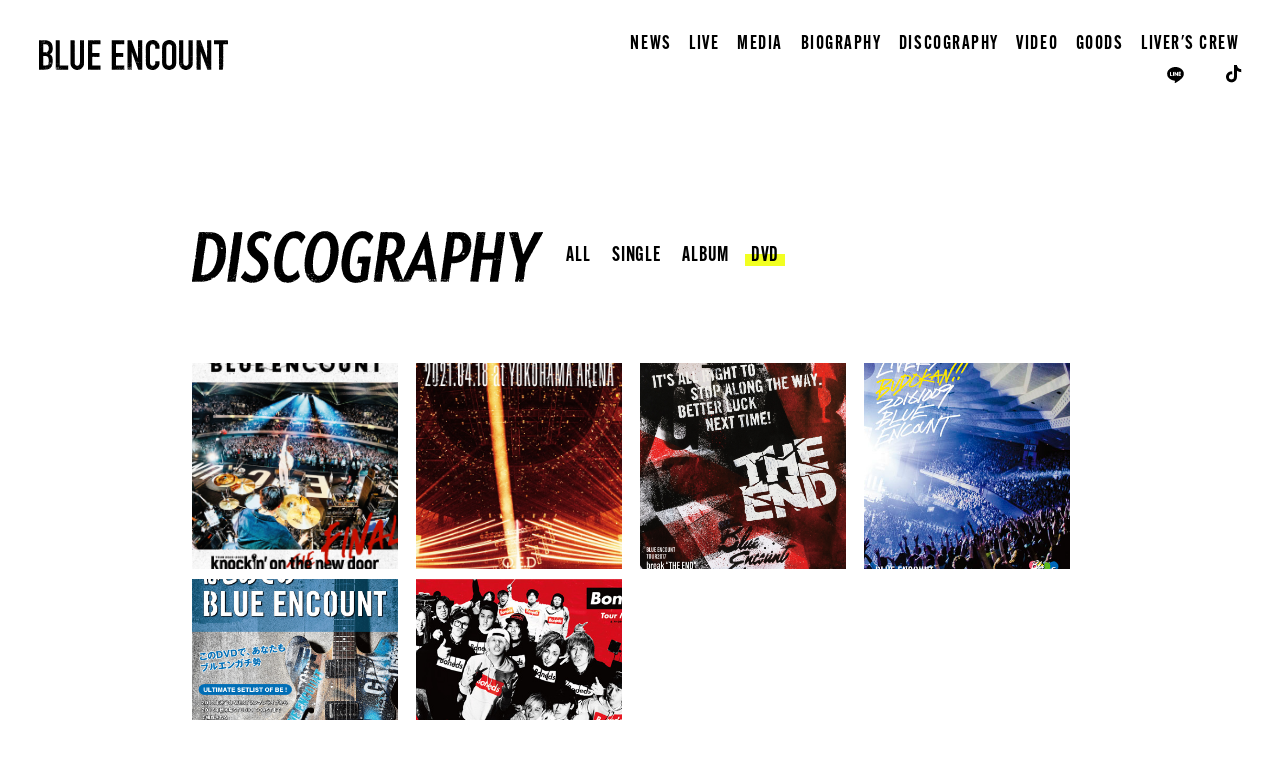

--- FILE ---
content_type: text/html; charset=UTF-8
request_url: https://blueencount.jp/discography/kind/3/
body_size: 30518
content:
<!DOCTYPE html>
<html lang="ja" xmlns:fb="http://ogp.me/ns/fb#">
<head>
<meta charset="UTF-8">
<meta name="description" content="田邊駿一（Vo. Gt.）、江口雄也（Gt.）、辻村勇太（Ba.）、高村佳秀（Dr.）による熊本発、都内在住4人組エモーショナルギターロックバンド「BLUE ENCOUNT」オフィシャルサイト。"><meta name="robots" content="index, follow"><meta name="viewport" content="width=device-width, initial-scale=1.0, minimum-scale=1.0, maximum-scale=1.0, shrink-to-fit=no" />
<meta name="format-detection" content="telephone=no">

<meta property="og:type" content="website">
<meta property="og:site_name" content="BLUE ENCOUNT オフィシャルサイト">
<meta property="og:title" content="BLUE ENCOUNT オフィシャルサイト">
<meta property="og:locale" content="ja_JP">
<meta property="og:url" content="https://blueencount.jp/">
<meta property="og:image" content="https://blueencount.jp/ogimg.png">
<meta property="fb:app_id" content="">

<meta name="twitter:card" content="summary_large_image">
<meta name="twitter:site" content="BLUE ENCOUNT オフィシャルサイト">
<meta name="twitter:title" content="BLUE ENCOUNT オフィシャルサイト">
<meta name="twitter:description" content="田邊駿一（Vo. Gt.）、江口雄也（Gt.）、辻村勇太（Ba.）、高村佳秀（Dr.）による熊本発、都内在住4人組エモーショナルギターロックバンド「BLUE ENCOUNT」オフィシャルサイト。">
<meta name="twitter:url" content="https://blueencount.jp/">
<meta name="twitter:image" content="https://blueencount.jp/ogimg.png">

<title>DISCOGRAPHY｜BLUE ENCOUNT オフィシャルサイト</title>



<link rel="canonical" href="https://blueencount.jp/">
<meta name="theme-color" content="#000">
<link rel="icon" type="image/x-icon" href="/favicon.ico">
<link rel="apple-touch-icon" href="/apple-touch-icon.png">
<link rel="stylesheet" rel="stylesheet" href="https://cdn.jsdelivr.net/npm/yakuhanjp@2.0.0/dist/css/yakuhanjp.min.css">
<link rel="stylesheet" href="https://use.typekit.net/ggj7abw.css">
<link rel="stylesheet" href="https://cmn-assets.plusmember.jp/webfont/assets/font/fontawesome-4.7.0/css/font-awesome.min.css">
<link rel="stylesheet" href="/static/original/cmn/css/slick.css" >
<link rel="stylesheet" href="/static/original/official/css/official-pc-service.css?=2026011933" media="(min-width:961px)">
<link rel="stylesheet" href="/static/original/official/css/official-sp-service.css?=2026011933" media="(max-width:960px)">

<script src="//ajax.googleapis.com/ajax/libs/jquery/2.1.3/jquery.min.js"></script>
<script src="/static/common/js/jquery.autopager-1.0.0.min.js"></script>
<script src="/static/original/cmn/js/slick.min.js"></script>
<script src="/static/original/cmn/js/inview.js"></script>
<script src="/static/original/official/js/hammer.js"></script>
<script src="/static/original/official/js/jquery.hammer.js"></script>

<script src="/static/original/official/js/official-service_251001.js?=20260119"></script>


<script>
var maxpage = 1;
$(function() {
  if (window.matchMedia('screen and (min-width:960px)').matches) {
		$('.block--modal').remove();
	}
  $.autopager({
      link: '#next a',
      content: '.list--discography li',
      autoLoad: false,
      start: function(current, next) {
  			$('#next').addClass('nowload');
  		},
  		load: function(current, next){
  			$('#next').removeClass('nowload');
  			if( current.page >= maxpage ) {
  				$('#next').hide();
  			}
  		}
  });
  $('#next a').click(function(e){
		e.preventDefault();
		$.autopager('load');
		return false;
	});
});

</script>

            <script>
  (function(i,s,o,g,r,a,m){i['GoogleAnalyticsObject']=r;i[r]=i[r]||function(){
  (i[r].q=i[r].q||[]).push(arguments)},i[r].l=1*new Date();a=s.createElement(o),
  m=s.getElementsByTagName(o)[0];a.async=1;a.src=g;m.parentNode.insertBefore(a,m)
  })(window,document,'script','//www.google-analytics.com/analytics.js','ga');

  
  ga('create', 'UA-59849063-1', 'auto', {'allowLinker': true});
    ga('require', 'linker');
  ga('linker:autoLink', ['secure.plusmember.jp' ]);


  var browsingapp = 'false';
  ga('set', 'dimension5', browsingapp);
	


  var member =  '0';
  ga('set', 'dimension1', member);

  var member_hit = '0';
  ga('set', 'dimension6', member_hit);

  ga('send', 'pageview');
</script>

            <!-- Global site tag (gtag.js) - Google Analytics -->
    <script async src="https://www.googletagmanager.com/gtag/js?id=G-CY8PTC8QCC"></script>
    <script>
        window.dataLayer = window.dataLayer || [];
        function gtag(){dataLayer.push(arguments);}
        gtag('js', new Date());

                    gtag('config', 'G-CY8PTC8QCC');
                gtag('set', 'linker', {
            'accept_incoming': true,
            'domains': ['secure.plusmember.jp']
        });

                    var browsingapp = 'false';
            gtag('set', 'dimension5', browsingapp);
        
                    var member =  '0';
            gtag('set', 'dimension1', member);
            var member_hit = '0';
            gtag('set', 'dimension6', member_hit);
            </script>

</head>

<body   class="page--disco" style="" onContextmenu="return true">
<noscript>
<div class="noteBox">
<p class="note">JavaScriptが無効になっています</p>
<p>本サービスをお楽しみいただくには、JavaScript を有効にする必要があります。</p>
</div>
</noscript>

<div class="wrap">
<div class="block--g-nav__fc">
<div class="drawer__btn"><span>&nbsp;</span><span>&nbsp;</span><span>&nbsp;</span></div>
<div class="inner">
<div></div>
<nav>
<p class="g-nav-tit"><a href="https://lc.blueencount.jp/" target="_blank"><img src="/static/blueencount/cmn/logo_fc.png" alt="BLUE ENCOUNT OFFICIAL MOBILE SITE" /></a></p>
<ul>
<li><a href="https://lc.blueencount.jp/about/membership" target="_blank">LIVER'S CREWとは？</a></li>
<li></li>
<li></li>
<li></li>
<li></li>
<li></li>
<li></li>
<li></li>
<li></li>
<li></li>

</ul>
</nav><!-- g-nav -->
</div><!-- block-g-nav__fc -->
</div>

<header>
<div class="inner">
<h1><a href="https://blueencount.jp/">DISCOGRAPHY｜BLUE ENCOUNT</a></h1>
<div class="drawer">
<nav class="g-nav">
<ul class="g-nav__official">
<li><a href="https://blueencount.jp/news/1/">NEWS</a></li>
<li><a href="https://blueencount.jp/news/2/?range=future_event_end_time&sort=asc">LIVE</a></li>
<li><a href="https://blueencount.jp/news/3/?range=future_event_end_time&sort=asc">MEDIA</a></li>
<li><a href="https://blueencount.jp/feature/biography">BIOGRAPHY</a></li>
<li><a href="https://blueencount.jp/discography/">DISCOGRAPHY</a></li>
<li><a href="https://blueencount.jp/news/4/">VIDEO</a></li>
<li><a href="https://store.plusmember.jp/blueencount/" target="_blank">GOODS</a></li>
<li class="pc"><a href="https://lc.blueencount.jp/" target="_blank">LIVER'S CREW</a></li>

</ul>
<ul class="g-nav__sns">
<li class="g-nav__item--sns ico-twitter"><a href="https://twitter.com/BLUEN_official/" target="_blank"><i class="fa fa-twitter" aria-hidden="true"></i></a></li>
<li class="g-nav__item--sns ico-instagram"><a href="https://instagram.com/blueencount_official?igshid=196sh823gkg96" target="_blank"><i class="fa fa-instagram" aria-hidden="true"></i></a></li>
<li class="g-nav__item--sns ico-line"><a href="http://line.me/ti/p/%40blueencount" target="_blank"><svg width="20px" height="20px" viewBox="0 0 315 300"><path d="M280.344,206.351 C280.344,206.351 280.354,206.351 280.354,206.351 C247.419,244.375 173.764,290.686 157.006,297.764 C140.251,304.844 142.724,293.258 143.409,289.286 C143.809,286.909 145.648,275.795 145.648,275.795 C146.179,271.773 146.725,265.543 145.139,261.573 C143.374,257.197 136.418,254.902 131.307,253.804 C55.860,243.805 0.004,190.897 0.004,127.748 C0.004,57.307 70.443,-0.006 157.006,-0.006 C243.579,-0.006 314.004,57.307 314.004,127.748 C314.004,155.946 303.108,181.342 280.344,206.351 ZM95.547,153.146 C95.547,153.146 72.581,153.146 72.581,153.146 C72.581,153.146 72.581,98.841 72.581,98.841 C72.581,94.296 68.894,90.583 64.352,90.583 C59.819,90.583 56.127,94.296 56.127,98.841 C56.127,98.841 56.127,161.398 56.127,161.398 C56.127,165.960 59.819,169.660 64.352,169.660 C64.352,169.660 95.547,169.660 95.547,169.660 C100.092,169.660 103.777,165.960 103.777,161.398 C103.777,156.851 100.092,153.146 95.547,153.146 ZM127.810,98.841 C127.810,94.296 124.120,90.583 119.583,90.583 C115.046,90.583 111.356,94.296 111.356,98.841 C111.356,98.841 111.356,161.398 111.356,161.398 C111.356,165.960 115.046,169.660 119.583,169.660 C124.120,169.660 127.810,165.960 127.810,161.398 C127.810,161.398 127.810,98.841 127.810,98.841 ZM202.908,98.841 C202.908,94.296 199.219,90.583 194.676,90.583 C190.137,90.583 186.442,94.296 186.442,98.841 C186.442,98.841 186.442,137.559 186.442,137.559 C186.442,137.559 154.466,93.894 154.466,93.894 C152.926,91.818 150.460,90.583 147.892,90.583 C147.007,90.583 146.127,90.730 145.282,91.010 C141.916,92.142 139.650,95.287 139.650,98.841 C139.650,98.841 139.650,161.398 139.650,161.398 C139.650,165.960 143.345,169.660 147.885,169.660 C152.427,169.660 156.114,165.960 156.114,161.398 C156.114,161.398 156.114,122.705 156.114,122.705 C156.114,122.705 188.090,166.354 188.090,166.354 C189.637,168.431 192.094,169.660 194.667,169.660 C195.546,169.660 196.434,169.521 197.279,169.236 C200.650,168.114 202.908,164.966 202.908,161.398 C202.908,161.398 202.908,98.841 202.908,98.841 ZM253.385,138.381 C257.927,138.381 261.617,134.674 261.617,130.129 C261.617,125.569 257.927,121.872 253.385,121.872 C253.385,121.872 230.426,121.872 230.426,121.872 C230.426,121.872 230.426,107.103 230.426,107.103 C230.426,107.103 253.385,107.103 253.385,107.103 C257.927,107.103 261.617,103.398 261.617,98.841 C261.617,94.296 257.927,90.583 253.385,90.583 C253.385,90.583 222.187,90.583 222.187,90.583 C217.650,90.583 213.955,94.296 213.955,98.841 C213.955,98.850 213.955,98.858 213.955,98.878 C213.955,98.878 213.955,130.109 213.955,130.109 C213.955,130.114 213.955,130.129 213.955,130.129 C213.955,130.139 213.955,130.139 213.955,130.149 C213.955,130.149 213.955,161.398 213.955,161.398 C213.955,165.960 217.655,169.660 222.187,169.660 C222.187,169.660 253.385,169.660 253.385,169.660 C257.915,169.660 261.617,165.960 261.617,161.398 C261.617,156.851 257.915,153.146 253.385,153.146 C253.385,153.146 230.426,153.146 230.426,153.146 C230.426,153.146 230.426,138.381 230.426,138.381 C230.426,138.381 253.385,138.381 253.385,138.381 Z"></svg></a></li>
<li class="g-nav__item--sns ico-youtube"><a href="https://www.youtube.com/user/blueencountSMEJ" target="_blank"><i class="fa fa-youtube-play" aria-hidden="true"></i></a></li>
<li class="g-nav__item--sns ico-music"><a href="https://kmu.lnk.to/VPJCEAW" target="_blank"><i class="fa fa-music" aria-hidden="true"></i></a></li>
<li class="g-nav__item--sns ico-tiktok"><a href="https://www.tiktok.com/@blue_encount_official?_t=8dOwGTVnE4A&_r=1" target="_blank"><svg width="20px" height="20px" viewBox="0 0 415 530"><path fill="currentColor" d="M448 209.91a210.06 210.06 0 0 1-122.77-39.25v178.72A162.55 162.55 0 1 1 185 188.31v89.89a74.62 74.62 0 1 0 52.23 71.18V0h88a121.18 121.18 0 0 0 1.86 22.17A122.18 122.18 0 0 0 381 102.39a121.43 121.43 0 0 0 67 20.14Z"/></svg></a></li>

</ul>
</nav><!-- g-nav -->

<nav class="g-nav fc">
<p class="g-nav-tit"><a href="https://lc.blueencount.jp/" target="_blank"><span>BLUE ENCOUNT OFFICIAL MOBILE SITE</span>LIVER'S CREW</a></p>
<ul class="g-nav__fc">
<li><a href="https://lc.blueencount.jp/about/membership" target="_blank">LIVER'S CREWとは？</a></li>
<li></li>
<li></li>
<li></li>
<li></li>
<li></li>
<li></li>
<li></li>
<li></li>
<li></li>

</ul>
</nav><!-- g-nav -->
</div><!-- / drawer -->

</div><!-- / inner -->
<div class="drawer__btn"><span>&nbsp;</span><span>&nbsp;</span><span>&nbsp;</span></div>
</header>
<section class="section--list">
<h2 class="section-tit">Discography</h2>


<ul class="block--category">
<li class="all ">
<a href="/discography"><span>ALL</span></a></li>
			<li class="cat1">
		<a href="/discography/kind/1/"><span>SINGLE</span></a></li>
			<li class="cat2">
		<a href="/discography/kind/2/"><span>ALBUM</span></a></li>
			<li class="current cat3">
		<a href="/discography/kind/3/"><span>DVD</span></a></li>
</ul>

<ul class="list--discography">

<li class="clearfix">
<a href="/discography/detail/44/" class="clearfix" discoNum="num44">
<figure class="thumb">
  <img src="/static/common/global-image/dummy.gif" style="background-image:url(https://s3-aop.plusmember.jp/prod/public/blueencount/contents/discography/6a3f67295cf3d6e825fcc2625a90d593.jpeg);">
</figure>
<div class="block--text">
<div>
<p class="category">DVD</p>
<p class="tit">「BLUE ENCOUNT TOUR 2022-2023 〜knockin' on the new door〜THE FINAL」 2023.02.11 at NIPPON BUDOKAN</p>
<p class="date">2023.10.11</p>
</div>
</div>
</a>

<div class="block--modal">
<div class="inner">
<div class="block--modal__close"></div>
<div id="num44" class="area--disco-detail">
          <p class="ph one"><img src="/static/common/official-pc/images/cmn/dummy.gif" class="dummy"><img src="https://s3-aop.plusmember.jp/prod/public/blueencount/contents/discography/6a3f67295cf3d6e825fcc2625a90d593.jpeg" alt="「BLUE ENCOUNT TOUR 2022-2023 〜knockin' on the new door〜THE FINAL」 2023.02.11 at NIPPON BUDOKAN"/></p>
    
  <div class="block--detail">
  <p class="category">DVD</p>
  <p class="tit">「BLUE ENCOUNT TOUR 2022-2023 〜knockin' on the new door〜THE FINAL」 2023.02.11 at NIPPON BUDOKAN</p>
  <p class="date">2023.10.11</p>
        <div class="block--comment">■Blu-ray初回生産限定盤　[Blu-ray + 缶ミラー]　<br />
SEXL-212〜213　¥6,160(税込)　<br />
■Blu-ray通常盤　[Blu-ray]　<br />
SEXL-214　¥5,060(税込)　<br />
■【DVD盤】　[DVD]　　※数量限定生産※　<br />
SEBL-313　¥4,180(税込)　<br />
<br />
<br />
▶収録内容(Blu-ray・DVD共通) <br />
01. アンコール<br />
02. Survivor<br />
03. ポラリス<br />
04. DAY×DAY<br />
05. ロストジンクス<br />
06. HEART<br />
07. vendetta<br />
08. コンパス<br />
09. ルーキールーキー<br />
10. NEVER ENDING STORY<br />
11. city<br />
12. Z.E.R.O.<br />
13. 虹<br />
14. もっと光を<br />
15. #YOLO<br />
16. VS<br />
17. バッドパラドックス<br />
18. DOOR<br />
19. 青<br />
ENCORE<br />
20. それでも、君は走り続ける<br />
21. だいじょうぶ<br />
22. HANDS<br />
<br />
Bonus track<br />
Making of　~ knockin' on the new door ~</div>
  
    <ul class="block--track">
    </ul>
        <div class="block--review"></div>
    </div>
  </div>
</div>
</div>
<li class="clearfix">
<a href="/discography/detail/35/" class="clearfix" discoNum="num35">
<figure class="thumb">
  <img src="/static/common/global-image/dummy.gif" style="background-image:url(https://s3-aop.plusmember.jp/prod/public/blueencount/contents/discography/67a7dc29ec963aa6c35ff37b5f52a9c0.jpeg);">
</figure>
<div class="block--text">
<div>
<p class="category">DVD</p>
<p class="tit">「BLUE ENCOUNT ~Q.E.D : INITIALIZE~」2021.04.18 at YOKOHAMA ARENA</p>
<p class="date">2021.10.27</p>
</div>
</div>
</a>

<div class="block--modal">
<div class="inner">
<div class="block--modal__close"></div>
<div id="num35" class="area--disco-detail">
          <p class="ph one"><img src="/static/common/official-pc/images/cmn/dummy.gif" class="dummy"><img src="https://s3-aop.plusmember.jp/prod/public/blueencount/contents/discography/67a7dc29ec963aa6c35ff37b5f52a9c0.jpeg" alt="「BLUE ENCOUNT ~Q.E.D : INITIALIZE~」2021.04.18 at YOKOHAMA ARENA"/></p>
    
  <div class="block--detail">
  <p class="category">DVD</p>
  <p class="tit">「BLUE ENCOUNT ~Q.E.D : INITIALIZE~」2021.04.18 at YOKOHAMA ARENA</p>
  <p class="date">2021.10.27</p>
        <div class="block--comment">発売日：2021年10月27日(水)<br />
販売サイト：<a href="https://kmu.lnk.to/wn1RBVcE">https://kmu.lnk.to/wn1RBVcE</a><br />
<br />
<商品形態><br />
DVD ： ￥3,800+税 / KSBL-6370～6371<br />
Blu-ray ： ￥4,600+税 / KSXL-298<br />
<br />
<収録内容>※DVD&Blu-ray共通<br />
01. STAY HOPE<br />
02. VS<br />
03. FREEDOM<br />
04. ポラリス<br />
05. 棘<br />
06. girl<br />
07. HAPPY ENDING STORY<br />
08. NEVER ENDING STORY<br />
09. ミュージック<br />
10. LIVER<br />
11. PLACE<br />
12. ユメミグサ<br />
13. バッドパラドックス<br />
14. VOLCANO DANCE<br />
15. #YOLO<br />
16. DAY×DAY<br />
17. もっと光を<br />
18. ハミングバード<br />
＜アンコール＞<br />
19. バッドパラドックス<br />
20. あなたへ<br />
21. 喝采<br />
<br />
Bonus track<br />
Making of ~Q.E.D : INITIALIZE~<br />
<br />
<購入者店舗特典><br />
・Amazon.co.jp：ビジュアルシート<br />
・その他特典：内容未定<br />
※購入者特典に関しては、追って詳細を発表いたします。</div>
  
    <ul class="block--track">
    </ul>
        <div class="block--review"></div>
    </div>
  </div>
</div>
</div>
<li class="clearfix">
<a href="/discography/detail/19/" class="clearfix" discoNum="num19">
<figure class="thumb">
  <img src="/static/common/global-image/dummy.gif" style="background-image:url(https://s3-aop.plusmember.jp/prod/public/blueencount/contents/discography/10bbcfd5429491035315e4599d4e72d0.jpeg);">
</figure>
<div class="block--text">
<div>
<p class="category">DVD</p>
<p class="tit">TOUR2017 break“THE END”Makuhari Messe 20170320</p>
<p class="date">2017.09.06</p>
</div>
</div>
</a>

<div class="block--modal">
<div class="inner">
<div class="block--modal__close"></div>
<div id="num19" class="area--disco-detail">
          <p class="ph one"><img src="/static/common/official-pc/images/cmn/dummy.gif" class="dummy"><img src="https://s3-aop.plusmember.jp/prod/public/blueencount/contents/discography/10bbcfd5429491035315e4599d4e72d0.jpeg" alt="TOUR2017 break“THE END”Makuhari Messe 20170320"/></p>
    
  <div class="block--detail">
  <p class="category">DVD</p>
  <p class="tit">TOUR2017 break“THE END”Makuhari Messe 20170320</p>
  <p class="date">2017.09.06</p>
        <div class="block--comment">■TOUR2017 break“THE END”Makuhari Messe 20170320<br />
<br />
■発売日：9月6日（水）<br />
<br />
 <br />
<br />
■DVD（2枚組）　<br />
<br />
価格：￥3,611（税抜）<br />
品番：KSBL-6287～6288<br />
 <br />
<br />
■Blu-ray　<br />
<br />
価格：￥4,537（税抜）<br />
品番：KSXL-247<br />
 <br />
<br />
■収録内容（DVD、BD共に）　<br />
<br />
THE END<br />
HEART<br />
DAY×DAY<br />
Survivor<br />
JUMP<br />
ルーキー ルーキー<br />
ロストジンクス<br />
TA・WA・KE<br />
アンバランス<br />
スクールクラップ<br />
HEEEY!<br />
LOVE<br />
さよなら<br />
涙<br />
city<br />
GO!!<br />
THANKS<br />
LIVER<br />
JUST AWAKE<br />
ONE<br />
もっと光を<br />
NEVER ENDING STORY<br />
 <br />
<br />
Making of TOUR2017 TOUR2017 break“THE END”<br />
<br />
※全国9都市10公演で行われた各地でのドキュメンタリー映像を収録<br />
<br />
 <br />
<br />
■初回仕様特典<br />
<br />
ハイスクールブルエンくんステッカー封入<br />
<br />
<img src="https://aop-emtg-jp.s3.amazonaws.com/prod/public/blueencount/contents/discography/bluenkun_allmembers_kiraFIX.jpg"><br />
<br />
■TOUR2017 break“THE END”Makuhari Messe 20170320<br />
<br />
■DVD（2枚組）　<br />
価格：￥3,611（税抜）<br />
品番：KSBL-6287～6288<br />
<br />
■Blu-ray　<br />
価格：￥4,537（税抜）<br />
品番：KSXL-247<br />
</div>
  
    <ul class="block--track">
    </ul>
        <div class="block--review"></div>
    </div>
  </div>
</div>
</div>
<li class="clearfix">
<a href="/discography/detail/17/" class="clearfix" discoNum="num17">
<figure class="thumb">
  <img src="/static/common/global-image/dummy.gif" style="background-image:url(https://s3-aop.plusmember.jp/prod/public/blueencount/contents/discography/a9810230a8fb7528f17cf649dc6327ed.jpeg);">
</figure>
<div class="block--text">
<div>
<p class="category">DVD</p>
<p class="tit">LIVER’S 武道館</p>
<p class="date">2017.03.22</p>
</div>
</div>
</a>

<div class="block--modal">
<div class="inner">
<div class="block--modal__close"></div>
<div id="num17" class="area--disco-detail">
          <div class="list--jacket">
              <div class="list--jacket__item">
        <p class="ph"><img src="/static/common/official-pc/images/cmn/dummy.gif" class="dummy"><img src="https://s3-aop.plusmember.jp/prod/public/blueencount/contents/discography/a9810230a8fb7528f17cf649dc6327ed.jpeg" alt="初回生産限定盤（BD＋ラバーバンド）"></p>
        <p class="txt--sub">初回生産限定盤（BD＋ラバーバンド）</p>
      </div>
              <div class="list--jacket__item">
        <p class="ph"><img src="/static/common/official-pc/images/cmn/dummy.gif" class="dummy"><img src="https://s3-aop.plusmember.jp/prod/public/blueencount/contents/discography/fbbd769400e3748824ef7d34a8c7a031.jpeg" alt="初回生産限定盤（2DVD＋ラバーバンド）"></p>
        <p class="txt--sub">初回生産限定盤（2DVD＋ラバーバンド）</p>
      </div>
              <div class="list--jacket__item">
        <p class="ph"><img src="/static/common/official-pc/images/cmn/dummy.gif" class="dummy"><img src="https://s3-aop.plusmember.jp/prod/public/blueencount/contents/discography/2326882231aa987040c8324772125313.jpeg" alt="通常盤（DVD）"></p>
        <p class="txt--sub">通常盤（DVD）</p>
      </div>
            </div>
    
  <div class="block--detail">
  <p class="category">DVD</p>
  <p class="tit">LIVER’S 武道館</p>
  <p class="date">2017.03.22</p>
        <div class="block--comment">■タイトル：LIVER’S 武道館<br />
<br />
■仕様形態について： <br />
●初回生産限定盤（BD＋ラバーバンド） <br />
品番：KSXL 229～230 <br />
価格：6111円（税抜） <br />
※武道館の入口看板をデザインに落とし込んだ特製ラバーバンドを同梱<br />
<br />
●初回生産限定盤（2DVD＋ラバーバンド） <br />
品番：KSBL 6266～6268 <br />
価格：5093円（税抜） <br />
※武道館の入口看板をデザインに落とし込んだ特製ラバーバンドを同梱<br />
<br />
●通常盤（DVD） <br />
品番：KSBL 6269<br />
価格：3796円（税抜）<br />
<br />
■収録内容<br />
＜初回生産限定盤＞（DVD、BD共に）　<br />
01. DAY×DAY<br />
02. HALO<br />
03. MEMENTO<br />
04. 声<br />
05. Survivor<br />
06. アンバランス<br />
07. JUMP<br />
08. HEEEY!<br />
09. ONE<br />
10. ANSWER<br />
11. YOU<br />
12. はじまり<br />
13. LAST HERO<br />
14. JUST AWAKE<br />
15. THANKS<br />
16. LIVER<br />
17. ロストジンクス<br />
18. だいじょうぶ<br />
19. もっと光を<br />
＜アンコール＞<br />
20. 涙<br />
21. NEVER ENDING STORY<br />
22. HANDS<br />
<br />
特典映像<br />
・Road to LIVER’S武道館（武道館ドキュメント）<br />
<br />
——————————–<br />
＜通常盤＞　（DVD）<br />
01. DAY×DAY<br />
02. HALO<br />
03. MEMENTO<br />
04. 声<br />
05. Survivor<br />
06. アンバランス<br />
07. JUMP<br />
08. HEEEY!<br />
09. ONE<br />
10. ANSWER<br />
11. YOU<br />
12. はじまり<br />
13. LAST HERO<br />
14. JUST AWAKE<br />
15. THANKS<br />
16. LIVER<br />
17. ロストジンクス<br />
18. だいじょうぶ<br />
19. もっと光を<br />
＜アンコール＞<br />
20. 涙<br />
21. NEVER ENDING STORY<br />
22. HANDS</div>
  
    <ul class="block--track">
    </ul>
        <div class="block--review"></div>
    </div>
  </div>
</div>
</div>
<li class="clearfix">
<a href="/discography/detail/14/" class="clearfix" discoNum="num14">
<figure class="thumb">
  <img src="/static/common/global-image/dummy.gif" style="background-image:url(https://s3-aop.plusmember.jp/prod/public/blueencount/contents/discography/799afa6e9a962a9687317f166fa385ef.jpeg);">
</figure>
<div class="block--text">
<div>
<p class="category">DVD</p>
<p class="tit">映像で学ぶ！はじめてのBLUE ENCOUNT</p>
<p class="date">2016.09.07</p>
</div>
</div>
</a>

<div class="block--modal">
<div class="inner">
<div class="block--modal__close"></div>
<div id="num14" class="area--disco-detail">
          <div class="list--jacket">
              <div class="list--jacket__item">
        <p class="ph"><img src="/static/common/official-pc/images/cmn/dummy.gif" class="dummy"><img src="https://s3-aop.plusmember.jp/prod/public/blueencount/contents/discography/799afa6e9a962a9687317f166fa385ef.jpeg" alt="初回生産限定盤（2DVD+ グッズ）"></p>
        <p class="txt--sub">初回生産限定盤（2DVD+ グッズ）</p>
      </div>
              <div class="list--jacket__item">
        <p class="ph"><img src="/static/common/official-pc/images/cmn/dummy.gif" class="dummy"><img src="https://s3-aop.plusmember.jp/prod/public/blueencount/contents/discography/4fc24ac216c2e6e2b4d65f1f6b45b494.jpeg" alt="■通常盤（DVD）"></p>
        <p class="txt--sub">■通常盤（DVD）</p>
      </div>
              <div class="list--jacket__item">
        <p class="ph"><img src="/static/common/official-pc/images/cmn/dummy.gif" class="dummy"><img src="https://s3-aop.plusmember.jp/prod/public/blueencount/contents/discography/fb49e4a71cbbe783c876f3b69451bbd7.png" alt="初回限定特典"></p>
        <p class="txt--sub">初回限定特典</p>
      </div>
            </div>
    
  <div class="block--detail">
  <p class="category">DVD</p>
  <p class="tit">映像で学ぶ！はじめてのBLUE ENCOUNT</p>
  <p class="date">2016.09.07</p>
        <div class="block--comment">■初回生産限定盤（2DVD+ グッズ）<br />
KSBL-6230 ～ 6232 / ￥5,370（税抜）<br />
<br />
※Disc1、そしてDisc2 共にメンバーが当時を<br />
語るコメンタリーを収録！<br />
※特典として特製ロゴ入りマフラータオルが付<br />
属します。<br />
※＜BLUE ENCOUNT に関する100 の問題＞<br />
を掲載したマークシート方式の＜ブルエンドリ<br />
ル＞が付属します。こちらに答えて応募頂くと<br />
高得点者には超レアなブルエン思い出の品をプ<br />
レゼント！<br />
<br />
■通常盤（DVD）<br />
KSBL-6233 / ￥2,315（税抜）<br />
<br />
※メンバーが当時を語るコメンタリーを収録！<br />
<br />
<初回生産限定盤DVD 収録曲><br />
<br />
●Disc 1 (LIVE)<br />
01.アンバランス（2015.1.28 at Ebisu LIQUIDROOM）<br />
02.JUST AWAKE（2014.12.13 at Shibuya O-EAST）<br />
03.Survivor（2016.6.30 at Shinkiba STUDIO COAST）<br />
04.D.N.K（2013.12.19 at Shibuya O-WEST）<br />
05.JUMP（2016.6.30 at Shinkiba STUDIO COAST）<br />
06.NEVER ENDING STORY（ 2014.7.5 at Shibuya CLUB QUATTRO）<br />
07.MEMENTO（2016.1.16 & 17 at Zepp Tokyo）<br />
08.LIVER（2016.6.30 at Shinkiba STUDIO COAST）<br />
09.ロストジンクス（2014.12.13 at Shibuya O-EAST）<br />
10.THANKS（2015.6.12 at Zepp DiverCity(TOKYO) ）<br />
11.DAY×DAY（2016.1.16 & 17 at Zepp Tokyo）<br />
12.もっと光を（2015.1.28 at Ebisu LIQUIDROOM）<br />
<br />
●Disc 2 (MUSIC VIDEO)<br />
01.JUST AWAKE<br />
02.アンバランス<br />
03.MEMENTO<br />
04.NEVER ENDING STORY<br />
05.もっと光を<br />
06.DAY×DAY<br />
07.LIVER<br />
08.はじまり<br />
09.Survivor<br />
10.だいじょうぶ<br />
<br />
<通常盤DVD 収録曲><br />
<br />
01.アンバランス（2015.1.28 at Ebisu LIQUIDROOM）<br />
02.JUST AWAKE（2014.12.13 at Shibuya O-EAST）<br />
03.Survivor（2016.6.30 at Shinkiba STUDIO COAST）<br />
04.D.N.K（2013.12.19 at Shibuya O-WEST）<br />
05.JUMP（2016.6.30 at Shinkiba STUDIO COAST）<br />
06.NEVER ENDING STORY（ 2014.7.5 at Shibuya CLUB QUATTRO）<br />
07.MEMENTO（2016.1.16 & 17 at Zepp Tokyo）<br />
08.LIVER（2016.6.30 at Shinkiba STUDIO COAST）<br />
09.ロストジンクス（2014.12.13 at Shibuya O-EAST）<br />
10.THANKS（2015.6.12 at Zepp DiverCity(TOKYO) ）<br />
11.DAY×DAY（2016.1.16 & 17 at Zepp Tokyo）<br />
12.もっと光を（2015.1.28 at Ebisu LIQUIDROOM）</div>
  
    <ul class="block--track">
    </ul>
        <div class="block--review"></div>
    </div>
  </div>
</div>
</div>
<li class="clearfix">
<a href="/discography/detail/5/" class="clearfix" discoNum="num5">
<figure class="thumb">
  <img src="/static/common/global-image/dummy.gif" style="background-image:url(https://s3-aop.plusmember.jp/prod/public/blueencount/contents/discography/3672a84a0dd9d238f14cf999361bec90.jpeg);">
</figure>
<div class="block--text">
<div>
<p class="category">DVD</p>
<p class="tit">BONEDS TOUR MOVIE</p>
<p class="date">2014.05.21</p>
</div>
</div>
</a>

<div class="block--modal">
<div class="inner">
<div class="block--modal__close"></div>
<div id="num5" class="area--disco-detail">
          <p class="ph one"><img src="/static/common/official-pc/images/cmn/dummy.gif" class="dummy"><img src="https://s3-aop.plusmember.jp/prod/public/blueencount/contents/discography/3672a84a0dd9d238f14cf999361bec90.jpeg" alt="BONEDS TOUR MOVIE"/></p>
    
  <div class="block--detail">
  <p class="category">DVD</p>
  <p class="tit">BONEDS TOUR MOVIE</p>
  <p class="date">2014.05.21</p>
        <div class="block--comment">AIR SWELL<br />
1.No going back<br />
2.Kick it Knock it!!<br />
3.ゴブリンズスケルツォ<br />
4.FAST LANE<br />
5.バッドボーイズセレナーデ<br />
<br />
BLUE ENCOUNT<br />
1.JOIN<br />
2.JUST AWAKE<br />
3.NEVER ENDING STORY<br />
4.HALO<br />
5.HANDS<br />
<br />
MY FIRST STORY<br />
1.The Story Is My Life<br />
2.Awake<br />
3.What’s my name??<br />
4.START OVER<br />
5.Second Limit<br />
<br />
SWANKY DANK<br />
1.There Is No Reason For Love<br />
2.Remember me<br />
3.For You<br />
4.Reason’s<br />
5.Listen to the Radio<br />
<br />
AIR SWELL × BLUE ENCOUNT× MY FIRST STORY × SWANKY DANK<br />
<br />
INRC-0008／2,970円（税込）<br />
<br />
2014年1月3日、渋谷TSUTAYA O-EASTで行われた<br />
【ライブ映像】各バンド５曲＋【ツアードキュメント】＋<br />
【インタビュー】を含んだ約120分の超豪華な内容!!!!!</div>
  
    <ul class="block--track">
    </ul>
        <div class="block--review"></div>
    </div>
  </div>
</div>
</div>
</ul>

    </section>
<footer>
<p class="copyright"><small>&copy;&nbsp;BLUE ENCOUNT</small></p>
</footer><!-- /.footer -->
</div><!-- / wrap -->
</body>
</html>


--- FILE ---
content_type: text/css;charset=utf-8
request_url: https://use.typekit.net/ggj7abw.css
body_size: 668
content:
/*
 * The Typekit service used to deliver this font or fonts for use on websites
 * is provided by Adobe and is subject to these Terms of Use
 * http://www.adobe.com/products/eulas/tou_typekit. For font license
 * information, see the list below.
 *
 * alternate-gothic-condensed-a:
 *   - http://typekit.com/eulas/00000000000000003b9b442f
 * apres-condensed:
 *   - http://typekit.com/eulas/00000000000000003b9af1cb
 * apres-extra-condensed:
 *   - http://typekit.com/eulas/00000000000000003b9af008
 *   - http://typekit.com/eulas/00000000000000003b9af009
 *   - http://typekit.com/eulas/00000000000000003b9af1cc
 *   - http://typekit.com/eulas/00000000000000003b9af1cd
 *
 * © 2009-2026 Adobe Systems Incorporated. All Rights Reserved.
 */
/*{"last_published":"2020-06-12 06:26:27 UTC"}*/

@import url("https://p.typekit.net/p.css?s=1&k=ggj7abw&ht=tk&f=32410.32418.32419.32420.32421.44906&a=2508169&app=typekit&e=css");

@font-face {
font-family:"apres-condensed";
src:url("https://use.typekit.net/af/ccf040/00000000000000003b9af1cb/27/l?primer=7cdcb44be4a7db8877ffa5c0007b8dd865b3bbc383831fe2ea177f62257a9191&fvd=n9&v=3") format("woff2"),url("https://use.typekit.net/af/ccf040/00000000000000003b9af1cb/27/d?primer=7cdcb44be4a7db8877ffa5c0007b8dd865b3bbc383831fe2ea177f62257a9191&fvd=n9&v=3") format("woff"),url("https://use.typekit.net/af/ccf040/00000000000000003b9af1cb/27/a?primer=7cdcb44be4a7db8877ffa5c0007b8dd865b3bbc383831fe2ea177f62257a9191&fvd=n9&v=3") format("opentype");
font-display:auto;font-style:normal;font-weight:900;font-stretch:normal;
}

@font-face {
font-family:"apres-extra-condensed";
src:url("https://use.typekit.net/af/805080/00000000000000003b9af008/27/l?primer=7cdcb44be4a7db8877ffa5c0007b8dd865b3bbc383831fe2ea177f62257a9191&fvd=i7&v=3") format("woff2"),url("https://use.typekit.net/af/805080/00000000000000003b9af008/27/d?primer=7cdcb44be4a7db8877ffa5c0007b8dd865b3bbc383831fe2ea177f62257a9191&fvd=i7&v=3") format("woff"),url("https://use.typekit.net/af/805080/00000000000000003b9af008/27/a?primer=7cdcb44be4a7db8877ffa5c0007b8dd865b3bbc383831fe2ea177f62257a9191&fvd=i7&v=3") format("opentype");
font-display:auto;font-style:italic;font-weight:700;font-stretch:normal;
}

@font-face {
font-family:"apres-extra-condensed";
src:url("https://use.typekit.net/af/da6f66/00000000000000003b9af009/27/l?primer=7cdcb44be4a7db8877ffa5c0007b8dd865b3bbc383831fe2ea177f62257a9191&fvd=n7&v=3") format("woff2"),url("https://use.typekit.net/af/da6f66/00000000000000003b9af009/27/d?primer=7cdcb44be4a7db8877ffa5c0007b8dd865b3bbc383831fe2ea177f62257a9191&fvd=n7&v=3") format("woff"),url("https://use.typekit.net/af/da6f66/00000000000000003b9af009/27/a?primer=7cdcb44be4a7db8877ffa5c0007b8dd865b3bbc383831fe2ea177f62257a9191&fvd=n7&v=3") format("opentype");
font-display:auto;font-style:normal;font-weight:700;font-stretch:normal;
}

@font-face {
font-family:"apres-extra-condensed";
src:url("https://use.typekit.net/af/05aae2/00000000000000003b9af1cc/27/l?primer=7cdcb44be4a7db8877ffa5c0007b8dd865b3bbc383831fe2ea177f62257a9191&fvd=n9&v=3") format("woff2"),url("https://use.typekit.net/af/05aae2/00000000000000003b9af1cc/27/d?primer=7cdcb44be4a7db8877ffa5c0007b8dd865b3bbc383831fe2ea177f62257a9191&fvd=n9&v=3") format("woff"),url("https://use.typekit.net/af/05aae2/00000000000000003b9af1cc/27/a?primer=7cdcb44be4a7db8877ffa5c0007b8dd865b3bbc383831fe2ea177f62257a9191&fvd=n9&v=3") format("opentype");
font-display:auto;font-style:normal;font-weight:900;font-stretch:normal;
}

@font-face {
font-family:"apres-extra-condensed";
src:url("https://use.typekit.net/af/5eab66/00000000000000003b9af1cd/27/l?primer=7cdcb44be4a7db8877ffa5c0007b8dd865b3bbc383831fe2ea177f62257a9191&fvd=i9&v=3") format("woff2"),url("https://use.typekit.net/af/5eab66/00000000000000003b9af1cd/27/d?primer=7cdcb44be4a7db8877ffa5c0007b8dd865b3bbc383831fe2ea177f62257a9191&fvd=i9&v=3") format("woff"),url("https://use.typekit.net/af/5eab66/00000000000000003b9af1cd/27/a?primer=7cdcb44be4a7db8877ffa5c0007b8dd865b3bbc383831fe2ea177f62257a9191&fvd=i9&v=3") format("opentype");
font-display:auto;font-style:italic;font-weight:900;font-stretch:normal;
}

@font-face {
font-family:"alternate-gothic-condensed-a";
src:url("https://use.typekit.net/af/857e7a/00000000000000003b9b442f/27/l?primer=7cdcb44be4a7db8877ffa5c0007b8dd865b3bbc383831fe2ea177f62257a9191&fvd=n6&v=3") format("woff2"),url("https://use.typekit.net/af/857e7a/00000000000000003b9b442f/27/d?primer=7cdcb44be4a7db8877ffa5c0007b8dd865b3bbc383831fe2ea177f62257a9191&fvd=n6&v=3") format("woff"),url("https://use.typekit.net/af/857e7a/00000000000000003b9b442f/27/a?primer=7cdcb44be4a7db8877ffa5c0007b8dd865b3bbc383831fe2ea177f62257a9191&fvd=n6&v=3") format("opentype");
font-display:auto;font-style:normal;font-weight:600;font-stretch:normal;
}

.tk-apres-condensed { font-family: "apres-condensed",sans-serif; }
.tk-apres-extra-condensed { font-family: "apres-extra-condensed",sans-serif; }
.tk-alternate-gothic-condensed-a { font-family: "alternate-gothic-condensed-a",sans-serif; }


--- FILE ---
content_type: text/css
request_url: https://blueencount.jp/static/original/official/css/official-pc-service.css?=2026011933
body_size: 54183
content:
@charset "utf-8";
/* ---------------------------------------
0.0 mixin
	0.1 colors
	0.2 typography
	0.3 spacer
	0.4 chevron
	0.5 flexbox
1.0 setting
	1.1 normalize
	1.2 clearfix
2.0 compontents
	2.1 button
	2.2 form
	2.3 list
	2.4 pagenation
3.0 layout
	3.1 base
	3.1 header
	3.2 footer
4.0 page
	4.1 parts
	4.2 home
	4.3 information
	4.4 biography
	4.5 discograpy
	4.6 questionnaire

-------------------------------------------- */
/* 1.0 setting
============================== */
/* 1.1 normalize
------------------------------ */
html,
body {
  height: 100%;
  -webkit-text-size-adjust: none;
}
html,
body,
p,
ol,
ul,
li,
dl,
dt,
dd,
blockquote,
figure,
fieldset,
legend,
textarea,
pre,
iframe,
hr,
h1,
h2,
h3,
h4,
h5,
h6 {
  margin: 0;
  padding: 0;
}
h1,
h2,
h3,
h4,
h5,
h6 {
  font-size: 100%;
  font-weight: normal;
}
ul {
  list-style: none;
}
button,
input,
select,
textarea {
  margin: 0;
}
img,
iframe,
object,
audio,
video {
  height: auto;
  max-width: 100%;
}
iframe {
  border: 0;
}
table {
  border-collapse: collapse;
  border-spacing: 0;
}
td,
th {
  padding: 0;
  text-align: left;
}
i {
  font-style: normal;
}
img {
  width: 100%;
  background-position: 50% 50%;
  background-repeat: no-repeat;
  background-size: cover;
}
::selection {
  background: #000000;
  color: #fff;
}
::-moz-selection {
  background: #000000;
  color: #fff;
}
*,
*::before,
*::after {
  -webkit-box-sizing: border-box;
  box-sizing: border-box;
  padding: 0;
  margin: 0;
  outline: none;
}
/* 1.2 clearfix
------------------------------ */
.clearfix::after {
  display: table;
  content: "";
  clear: both;
}
/* 2.0 component
============================== */
.sp {
  display: none !important;
}
/* 2.1 button
------------------------------ */
.btn {
  text-align: center;
  margin: 1em 0;
}
.btn input {
  -webkit-transition: 0.3s all;
  transition: 0.3s all;
}
.btn--main {
  color: inherit;
  font-size: 15px;
  font-weight: 400;
  line-height: 1.6;
  letter-spacing: 0.05em;
  -webkit-appearance: none;
  display: inline-block;
  min-width: 300px;
  text-align: center;
  font-weight: bold;
  text-decoration: none;
  line-height: 3.4;
  padding: 0 1.5em;
  cursor: pointer;
  border: none;
  position: relative;
  top: 0;
  background: #000000;
  color: #fff;
}
.btn--main:hover {
  background: #f2ff21;
  color: #000000;
}
.btn--sub {
  color: inherit;
  font-size: 15px;
  font-weight: 400;
  line-height: 1.6;
  letter-spacing: 0.05em;
  -webkit-appearance: none;
  display: inline-block;
  min-width: 300px;
  text-align: center;
  font-weight: bold;
  text-decoration: none;
  line-height: 3.4;
  padding: 0 1.5em;
  cursor: pointer;
  border: none;
  position: relative;
  top: 0;
  background: #fff;
  color: #000000;
}
.btn--sub:hover {
  color: #f2ff21;
}
/* 2.2 form
------------------------------ */
.form--post dt {
  margin: 3em 0 1em;
  font-weight: bold;
}
.form--post dd {
  margin: 0 0 1em;
}
.block--error {
  color: #c00;
  background: rgba(204, 0, 0, 0.15);
  padding: 10px;
  border-radius: 5px;
}
/* placeholder */
::-webkit-input-placeholder {
  color: #999999;
}
::-moz-placeholder {
  color: #999999;
  opacity: 1;
}
:-ms-input-placeholder {
  color: #999999;
}
:-moz-placeholder {
  color: #999999;
}
/* autofill */
input:-webkit-autofill,
textarea:-webkit-autofill,
select:-webkit-autofill {
  -webkit-box-shadow: 0 0 0px 1000px #fff inset;
}
/* input */
input[type="text"],
input[type="tel"],
input[type="email"],
input[type="password"],
input[type="number"] {
  color: inherit;
  font-size: 18px;
  line-height: 1.4;
  letter-spacing: 0.03em;
  -webkit-appearance: none;
  display: inline-block;
  width: 100%;
  max-width: 100%;
  background: transparent;
  box-shadow: none;
  border-radius: 0.3em;
  border: 1px solid #dddddd;
  padding: 0.5em;
}
input[type="text"]:focus,
input[type="tel"]:focus,
input[type="email"]:focus,
input[type="password"]:focus,
input[type="number"]:focus {
  border-color: inherit;
}
input[type="text"].form__error,
input[type="tel"].form__error,
input[type="email"].form__error,
input[type="password"].form__error,
input[type="number"].form__error {
  background: #fff0ea;
  color: #f33;
  border-color: #f33;
}
input[type="text"].form__error:focus,
input[type="tel"].form__error:focus,
input[type="email"].form__error:focus,
input[type="password"].form__error:focus,
input[type="number"].form__error:focus {
  background: transparent;
  color: inherit;
  border-color: inherit;
}
input[type="text"][disabled],
input[type="tel"][disabled],
input[type="email"][disabled],
input[type="password"][disabled],
input[type="number"][disabled] {
  background: #ddd;
  border: none;
  opacity: 0.5;
}
.input--half {
  width: 50% !important;
}
.input--quarter {
  width: 25% !important;
}
/* textarea */
textarea {
  color: inherit;
  font-size: 18px;
  line-height: 1.4;
  letter-spacing: 0.03em;
  -webkit-appearance: none;
  display: inline-block;
  width: 100%;
  max-width: 100%;
  background: transparent;
  box-shadow: none;
  border-radius: 0.3em;
  border: 1px solid #dddddd;
  padding: 0.5em;
  height: 10em;
}
textarea:focus {
  border-color: inherit;
}
textarea.form__error {
  background: #fff0ea;
  color: #f33;
  border-color: #f33;
}
textarea.form__error:focus {
  background: transparent;
  color: inherit;
  border-color: inherit;
}
textarea[disabled] {
  background: #ddd;
  border: none;
  opacity: 0.5;
}
/* select */
.form__selectbox,
.form__select {
  display: inline-block;
  position: relative;
}
.form__selectbox select,
.form__select select {
  color: inherit;
  font-size: 18px;
  line-height: 1.4;
  letter-spacing: 0.03em;
  -webkit-appearance: none;
  display: inline-block;
  width: 100%;
  max-width: 100%;
  background: transparent;
  box-shadow: none;
  border-radius: 0.3em;
  border: 1px solid #dddddd;
  padding: 0.5em;
  padding-right: 1.5em;
}
.form__selectbox select:focus,
.form__select select:focus {
  border-color: inherit;
}
.form__selectbox select.form__error,
.form__select select.form__error {
  background: #fff0ea;
  color: #f33;
  border-color: #f33;
}
.form__selectbox select.form__error:focus,
.form__select select.form__error:focus {
  background: transparent;
  color: inherit;
  border-color: inherit;
}
.form__selectbox select[disabled],
.form__select select[disabled] {
  background: #ddd;
  border: none;
  opacity: 0.5;
}
.form__selectbox::after,
.form__select::after {
  content: '';
  display: inline-block;
  width: 0.5em;
  height: 0.5em;
  border: 2px solid #333;
  border-top: none;
  border-right: none;
  margin: -0.25em 0 0;
  position: absolute;
  right: 0.75em;
  top: 50%;
  -webkit-transform: rotate(-45deg);
  transform: rotate(-45deg);
}
/* checkbox */
.form__checkbox label p {
  color: inherit;
  font-size: 18px;
  line-height: 1.4;
  letter-spacing: 0.03em;
  display: block;
  padding: 0.5em;
  position: relative;
  cursor: pointer;
}
.form__checkbox input[type="checkbox"],
.form__checkbox input[type="radio"] {
  -webkit-appearance: none;
  width: 0;
  height: 0;
  opacity: 0;
  position: absolute;
}
.form__checkbox.form__error {
  color: #f33;
}
.form__checkbox label p {
  padding-left: 1.6em;
}
.form__checkbox label p::before {
  content: '';
  display: inline-block;
  width: 1.2em;
  height: 1.2em;
  border-radius: 0.3em;
  border: 1px solid #ddd;
  margin: -0.6em 0 0;
  position: absolute;
  left: 0;
  top: 50%;
}
.form__checkbox label p::after {
  content: '';
  display: inline-block;
  width: 0.8em;
  height: 0.4em;
  border: 2px solid #fff;
  border-top: none;
  border-right: none;
  margin: -0.25em 0 0;
  position: absolute;
  left: 0.2em;
  top: 70%;
  -webkit-transform: rotate(-45deg);
  transform: rotate(-45deg);
  opacity: 0;
}
.form__checkbox :checked ~ p::before {
  background: #000000;
  border-color: #000000;
}
.form__checkbox :checked ~ p::after {
  top: 50%;
  opacity: 1;
}
/* radio */
.form__radio label p {
  color: inherit;
  font-size: 18px;
  line-height: 1.4;
  letter-spacing: 0.03em;
  display: block;
  padding: 0.5em;
  position: relative;
  cursor: pointer;
}
.form__radio input[type="checkbox"],
.form__radio input[type="radio"] {
  -webkit-appearance: none;
  width: 0;
  height: 0;
  opacity: 0;
  position: absolute;
}
.form__radio.form__error {
  color: #f33;
}
.form__radio label p {
  padding-left: 1.6em;
}
.form__radio label p::before {
  content: '';
  display: inline-block;
  width: 1.2em;
  height: 1.2em;
  border-radius: 50%;
  border: 1px solid #ddd;
  margin: -0.6em 0 0;
  position: absolute;
  left: 0;
  top: 50%;
}
.form__radio :checked ~ p::before {
  border-color: #000000;
  border-width: 0.3em;
}
/* toggle button */
.form__toggle label p {
  color: inherit;
  font-size: 18px;
  line-height: 1.4;
  letter-spacing: 0.03em;
  display: block;
  padding: 0.5em;
  position: relative;
  cursor: pointer;
}
.form__toggle input[type="checkbox"],
.form__toggle input[type="radio"] {
  -webkit-appearance: none;
  width: 0;
  height: 0;
  opacity: 0;
  position: absolute;
}
.form__toggle.form__error {
  color: #f33;
}
.form__toggle label p {
  padding-left: 0;
  position: relative;
}
.form__toggle label p::before,
.form__toggle label p::after {
  content: '';
  display: block;
  height: 30px;
  margin: -15px 0 0;
  position: absolute;
  border: 1px solid #ddd;
}
.form__toggle label p::before {
  width: 50px;
  border-radius: 15px;
  right: 0;
  top: 50%;
}
.form__toggle label p::after {
  width: 30px;
  background: #fff;
  box-shadow: 0 2px 3px rgba(0, 0, 0, 0.1);
  border-radius: 50%;
  right: 20px;
  top: 50%;
}
.form__toggle :checked ~ p::before {
  background: #000000;
  border-color: #000000;
}
.form__toggle :checked ~ p::after {
  right: 0;
}
/* horizontal */
.form--horizontal li {
  display: inline-block;
}
.form--horizontal label {
  display: inline-block;
  margin: 0 0.3em 0 0;
}
.form--confirm {
  margin: 0 auto 2em;
  padding: 40px 0 0;
}
.form--confirm dt {
  margin: 0 0 10px;
  font-weight: bold;
  font-size: 12px;
}
.form--confirm dd {
  margin: 0 0 30px;
}
/* 2.3 list
------------------------------ */
.block--category {
  z-index: 2;
}
.block--category .cat7 a::before {
  background: #91D2E5;
}
.block--category .cat8 a::before {
  background: #F7767C;
}
.block--category .cat9 a::before {
  background: #8AC998;
}
.block--category .cat10 a::before {
  background: #8B87Eb;
}
.list--information .cat7 span,
.list--information .cat13 span {
  background: rgba(0, 0, 0, 0) linear-gradient(transparent 50%, #91D2E5 0%) repeat scroll 0 0;
}
.list--information .cat8 span,
.list--information .cat14 span {
  background: rgba(0, 0, 0, 0) linear-gradient(transparent 50%, #F7767C 0%) repeat scroll 0 0;
}
.list--information .cat9 span,
.list--information .cat15 span {
  background: rgba(0, 0, 0, 0) linear-gradient(transparent 50%, #8AC998 0%) repeat scroll 0 0;
}
.list--information .cat10 span,
.list--information .cat16 span {
  background: rgba(0, 0, 0, 0) linear-gradient(transparent 50%, #8B87Eb 0%) repeat scroll 0 0;
}
.no-data {
  padding: 50px 0;
  text-align: center;
  opacity: 0.5;
}
/*  information */
.list--information a {
  display: block;
  color: inherit;
  position: relative;
}
.list--information .tit {
  margin: 0 0 20px;
  font-weight: bold;
}
.list--information .text {
  margin: 0 0 20px;
}
.list--information .date {
  font-size: 18px;
  position: relative;
}
.list--information .date span {
  position: absolute;
  right: 0;
}
.list--information .auth {
  font-size: 10px;
  margin-left: 20px;
  padding: 3px 4px;
  background: #eee;
  color: #999;
}
.list--information .category {
  display: inline-block;
  font-size: 15px;
  line-height: 1.4;
  vertical-align: top;
  padding: 0 3px;
}
.list--information li {
  position: relative;
}
.list--information li .text a {
  text-decoration: underline;
}
.list--information li .text a:hover {
  text-decoration: none;
}
.list--information li > a {
  display: block;
  padding: 10px 0;
  position: relative;
}
.list--information li > a p {
  position: relative;
  z-index: 1;
}
.list--information li > a::before {
  content: '';
  display: block;
  width: calc(100% + 20px);
  height: 100%;
  background: #000000;
  position: absolute;
  left: -10px;
  top: 0;
  transform: scaleX(0);
  z-index: 1;
  transition: 0.4s;
  transform-origin: left;
}
.list--information li a:hover .date,
.list--information li a:hover .tit,
.list--information li a:hover .category {
  color: #fff;
  transition: 0.3s;
}
.list--information li a:hover::before {
  transform: scaleX(1);
}
.list--information .nextlive {
  position: absolute;
  top: 0;
  left: 0;
  padding: 0 8px;
  font-family: alternate-gothic-condensed-a;
  font-weight: 600;
  font-size: 12px;
  line-height: 1.5em;
}
.list--information .no-data {
  padding: 35px 5%;
}
.list--information .event-date {
  margin: 0 0 10px;
  font-size: 24px;
  font-family: alternate-gothic-condensed-a;
  font-weight: bold;
}
.list--information .tit {
  font-size: 16px;
  font-weight: 500;
  margin-bottom: 0;
}
.list--information .slick-list {
  padding-left: 2px;
}
.list--information .thumb img {
  opacity: 0.8;
  transition: 0.3s;
}
.list--information .block--text {
  position: relative;
  padding: 20px 15px 15px;
}
.list--information .new .tit {
  position: relative;
}
.list--information .new .tit::after {
  content: 'NEW';
  font-family: alternate-gothic-condensed-a;
  font-size: 18px;
  vertical-align: -2px;
  z-index: 1;
  margin-left: 10px;
  line-height: 0;
}
.list--information .new .tit span {
  word-break: break-all;
  background: rgba(0, 0, 0, 0) linear-gradient(transparent 50%, #f2ff21 0%) repeat scroll 0 0;
  padding-left: 5px;
}
.list--information .new a:hover .tit span {
  background: rgba(0, 0, 0, 0) linear-gradient(transparent 50%, #555 0%) repeat scroll 0 0;
}
.block--category {
  display: inline-block;
  position: absolute;
}
.block--category li {
  display: inline-block;
  font-family: alternate-gothic-condensed-a, sans-serif;
  font-weight: 600;
  font-size: 20px;
  line-height: 1;
  margin-right: 10px;
}
.block--category li a {
  display: block;
  padding: 0 4px;
  position: relative;
}
.block--category li a span {
  display: inline-block;
  position: relative;
  z-index: 1;
}
.block--category li a::before {
  content: '';
  display: block;
  width: 110%;
  height: 12px;
  position: absolute;
  left: -5%;
  top: 8px;
  z-index: 1;
  transform: scaleX(0);
  transform-origin: right;
  transition: transform 0.3s;
}
.block--category li a:hover::before {
  transform: scaleX(1);
  transform-origin: left;
}
.block--category .current a::before {
  transform: scaleX(1);
}
.block--category .current.all a::before {
  background: #f2ff21;
}
.list--contents,
.list--discography {
  display: -webkit-box;
  display: -webkit-flex;
  display: flex;
  -webkit-box-pack: justify;
  -webkit-justify-content: end;
  justify-content: end;
  -webkit-box-align: baseline;
  -webkit-align-items: baseline;
  align-items: baseline;
  flex-wrap: wrap;
}
.list--contents li,
.list--discography li {
  width: 48%;
  margin-bottom: 80px;
}
.list--contents li a,
.list--discography li a {
  display: block;
  position: relative;
}
.list--contents li figure,
.list--discography li figure {
  margin-bottom: 10px;
}
.list--contents {
  -webkit-box-pack: justify;
  -webkit-justify-content: space-between;
  justify-content: space-between;
}
.page--home .list--sns {
  display: none !important;
}
.list--video li figure,
.page--info.category4 .list--contents li figure {
  position: relative;
}
.list--video li a figure::after,
.page--info.category4 .list--contents li a figure::after {
  content: 'PLAY';
  font-family: alternate-gothic-condensed-a, sans-serif;
  font-weight: 600;
  font-size: 90px;
  color: #fff;
  text-align: center;
  margin-left: -85px;
  position: absolute;
  top: 50%;
  z-index: 1;
  left: 50%;
  opacity: 0;
  transform: translate3d(-40px, 0, 0);
}
.list--video li a figure::before,
.page--info.category4 .list--contents li a figure::before {
  content: '';
  display: block;
  width: 100%;
  height: 100%;
  background: #000000;
  color: #fff;
  position: absolute;
  top: 0;
  left: 0;
  z-index: 1;
  transform: scaleX(0);
  transform-origin: right;
  transition: transform 0.3s;
}
.list--video li a:hover figure::before,
.page--info.category4 .list--contents li a:hover figure::before {
  transform: scaleX(1);
  transform-origin: left;
}
.list--video li a:hover figure::after,
.page--info.category4 .list--contents li a:hover figure::after {
  transition: 0.2s 0.2s;
  transform: translate3d(0, 0, 0);
  opacity: 1;
}
.list--video li figure::after {
  line-height: 1;
  margin-top: -39px;
}
/* 3.0 layout
============================== */
/* 3.1 base
------------------------------ */
body {
  background-color: #fff;
  font-family: YakuHanJP, -apple-system, BlinkMacSystemFont, 'Arial', "ヒラギノ角ゴ Pro W3", "メイリオ", sans-serif;
  color: #000000;
  font-size: 15px;
  font-weight: 400;
  line-height: 1.6;
  letter-spacing: 0.05em;
}
a {
  color: #000000;
  text-decoration: none;
  -webkit-tap-highlight-color: rgba(0, 0, 0, 0);
  -webkit-transition: all 0.3s ease;
  transition: all 0.3s ease;
}
.wrap {
  background: #fff;
  position: relative;
  min-height: 100%;
  padding-bottom: 100px;
}
.date {
  font-family: alternate-gothic-condensed-a;
  font-weight: 600;
  letter-spacing: 0.07em;
}
.category {
  font-family: alternate-gothic-condensed-a;
  font-weight: 600;
  letter-spacing: 0.07em;
  text-align: center;
}
.bold {
  font-weight: bold;
}
.center {
  text-align: center;
}
/* 3.2 header
------------------------------ */
.g-nav {
  font-family: alternate-gothic-condensed-a, -apple-system, BlinkMacSystemFont, 'Arial', "ヒラギノ角ゴ Pro W3", "メイリオ", sans-serif;
  font-weight: 600;
}
.g-nav li div {
  position: relative;
  cursor: pointer;
}
.g-nav li div::after {
  content: '';
  display: inline-block;
  height: 0.7em;
  width: 0.7em;
  background: no-repeat center url(/static/blueencount/cmn/ico_plus.svg);
  background-size: 11px;
  vertical-align: 0px;
  margin-left: 3px;
}
.g-nav li a,
.g-nav li div {
  display: block;
  line-height: 1;
  letter-spacing: 0.08em;
  position: relative;
}
.g-nav li a::before,
.g-nav li div::before {
  content: '';
  display: block;
  width: 110%;
  height: 11px;
  background: #f2ff21;
  position: absolute;
  top: 50%;
  left: -5%;
  margin-top: -1.5px;
  transition: transform 0.3s;
  transform: scaleX(0);
  transform-origin: right;
  z-index: -1;
}
.g-nav li a:hover::before,
.g-nav li div:hover::before {
  transform: scaleX(1);
  transform-origin: left;
}
header {
  position: fixed;
  top: 0;
  left: 0;
  width: 100%;
  z-index: 999;
  background: #fff;
  height: 110px;
}
header .drawer__btn {
  display: none !important;
}
header .logo {
  position: absolute;
  left: 5%;
  top: 18px;
}
header .logo svg {
  width: 250px;
  height: 40px;
}
header .g-nav.fc {
  display: none;
}
header .g-navi {
  top: 20px;
}
header h1 a {
  display: block;
  text-indent: -9999em;
  width: 190px;
  height: 30px;
  background: no-repeat center url(/static/blueencount/cmn/logo.svg);
  background-size: contain;
  position: absolute;
  left: 3%;
  top: 40px;
}
header .g-nav__official,
header .g-nav__sns {
  text-align: right;
  padding-top: 34px;
  padding-right: 2%;
}
header .g-nav__sns {
  padding-top: 7px;
  margin-right: calc(1% - 10px);
}
header .g-nav__sns svg {
  width: 17px !important;
  height: 16px !important;
  vertical-align: -2px;
}
header .g-nav__sns .ico-tiktok svg {
  width: 18px !important;
  height: 18px !important;
}
header .g-nav__official li,
header .g-nav__sns li {
  display: inline-block;
  font-size: 19px;
  margin-right: 15px;
}
header .g-nav__sns li {
  margin-right: 10px;
}
header .g-nav__sns li.ico-twitter {
  margin-right: 9px;
}
header .g-nav__sns li.ico-youtube {
  margin-right: 9px;
}
header .g-nav__sns li.ico-line {
  margin-right: 12px;
}
.block--g-nav__fc {
  display: -webkit-box;
  display: -webkit-flex;
  display: flex;
  -webkit-box-pack: justify;
  -webkit-justify-content: center;
  justify-content: center;
  -webkit-box-align: center;
  -webkit-align-items: center;
  align-items: center;
  font-family: alternate-gothic-condensed-a, -apple-system, BlinkMacSystemFont, 'Arial', "ヒラギノ角ゴ Pro W3", "メイリオ", sans-serif;
  font-weight: 600;
  position: fixed;
  top: 0;
  left: 100%;
  width: 100%;
  height: 100vh;
  background: #000;
  z-index: 9999;
  pointer-events: none;
  transition: 0.3s;
}
.block--g-nav__fc nav {
  display: -webkit-box;
  display: -webkit-flex;
  display: flex;
  -webkit-box-pack: justify;
  -webkit-justify-content: center;
  justify-content: center;
  -webkit-box-align: center;
  -webkit-align-items: center;
  align-items: center;
}
.block--g-nav__fc ul {
  width: 40%;
  min-width: 500px;
}
.block--g-nav__fc li {
  display: inline-block;
  width: 46%;
  margin-bottom: 20px;
  line-height: 1.3;
  transform: translate3d(60px, 0, 0);
  opacity: 0;
}
.block--g-nav__fc li.special a::before {
  height: 17px;
  margin-top: 3.5px;
}
.block--g-nav__fc li a {
  display: inline-block;
  color: #fff;
  font-size: 22px;
  letter-spacing: 0.05em;
  position: relative;
}
.block--g-nav__fc li a::before {
  content: '';
  display: block;
  width: 110%;
  height: 14px;
  background: #009fe8;
  position: absolute;
  top: 50%;
  left: -5%;
  margin-top: -3.5px;
  transition: transform 0.3s;
  transform: scaleX(0);
  transform-origin: right;
  z-index: -1;
}
.block--g-nav__fc li a:hover::before {
  transform: scaleX(1);
  transform-origin: left;
}
.block--g-nav__fc li a span {
  display: block;
  font-size: 15px;
}
.block--g-nav__fc .g-nav-tit {
  width: 17vw;
  color: #fff;
  font-size: 5vw;
  letter-spacing: 0.05em;
  line-height: 1;
  word-break: break-all;
  margin: 10px 7% 15px 0;
  opacity: 0;
  transform: translate3d(60px, 0, 0) rotate(-10deg);
}
.block--g-nav__fc .g-nav-tit span {
  display: block;
  font-size: 2vw;
  letter-spacing: 0;
}
.drawer-visible .block--g-nav__fc {
  left: 0;
  pointer-events: auto;
}
.drawer-visible .block--g-nav__fc li {
  -webkit-transform: translate3d(0, 0, 0);
  transform: translate3d(0, 0, 0);
  opacity: 1;
  -webkit-transition: all 0.3s ease-out 0.7s;
  transition: all 0.3s ease-out 0.7s;
}
.drawer-visible .block--g-nav__fc .g-nav-tit {
  -webkit-transform: translate3d(0, 0, 0) rotate(-10deg);
  transform: translate3d(0, 0, 0) rotate(-10deg);
  opacity: 1;
  -webkit-transition: all 0.3s ease-out 0.4s;
  transition: all 0.3s ease-out 0.4s;
}
.drawer__btn {
  width: 56px;
  height: 45px;
  right: 4%;
  top: 5vh;
  position: absolute;
  z-index: 1100;
  cursor: pointer;
}
.drawer__btn span {
  display: block;
  position: absolute;
  left: 0;
  width: 60px;
  height: 5px;
  background-color: #fff;
  z-index: 20;
  transition: 0.3s;
}
.drawer__btn span:nth-of-type(1) {
  -webkit-transform: translateY(20px) rotate(-45deg);
  transform: translateY(20px) rotate(-45deg);
  top: 0;
}
.drawer__btn span:nth-of-type(2) {
  left: 60%;
  opacity: 0;
  -webkit-animation: active-menu-bar02 0.8s forwards;
  animation: active-menu-bar02 0.8s forwards;
}
.drawer__btn span:nth-of-type(3) {
  -webkit-transform: translateY(-20px) rotate(45deg);
  transform: translateY(-20px) rotate(45deg);
  top: 40px;
}
/* 3.3 footer
------------------------------ */
footer {
  width: 100%;
  text-align: center;
  color: inherit;
  font-size: 12px;
  font-weight: 800;
  line-height: 1.3;
  letter-spacing: 0.04em;
  font-size: 16px;
  font-family: alternate-gothic-condensed-a, -apple-system, BlinkMacSystemFont, 'Arial', "ヒラギノ角ゴ Pro W3", "メイリオ";
  padding: 40px 0;
  position: absolute;
  bottom: 0;
  left: 0;
}
/* 4.0 page
============================== */
.section--list,
.section--detail,
.page--questionnaire header + section {
  margin: 0 auto;
  padding: 230px 0 50px;
  width: 60%;
  max-width: 1200px;
  min-width: 800px;
  position: relative;
}
.section--detail,
.page--questionnaire header + section {
  width: 70%;
}
/*  4.1 parts
------------------------------ */
/* typography */
.page-tit {
  color: inherit;
  font-size: 56px;
  font-weight: bold;
  line-height: 1.4;
  letter-spacing: 0.03em;
  margin: 0 0 0.8em;
  font-family: alternate-gothic-condensed-a;
  letter-spacing: 0;
  text-align: center;
}
.section-tit,
.block--archive .block-tit {
  color: inherit;
  font-size: 38px;
  font-weight: bold;
  line-height: 1.4;
  letter-spacing: 0.03em;
  margin: 0 0 80px;
  font-family: alternate-gothic-condensed-a;
  text-indent: -9999px;
  background: no-repeat center;
  background-size: contain;
}
.menu-tit {
  color: inherit;
  font-size: 12px;
  font-weight: bold;
  line-height: 1.3;
  letter-spacing: 0.04em;
  margin: 0 0 1em;
  opacity: 0.5;
}
.txt--lead {
  color: inherit;
  font-size: 18px;
  line-height: 1.4;
  letter-spacing: 0.03em;
  margin: 0 0 1em;
}
.txt--basic {
  color: inherit;
  font-size: 15px;
  font-weight: 400;
  line-height: 1.6;
  letter-spacing: 0.05em;
  line-height: 1.8;
  margin: 0 0 1em;
}
.txt--sub {
  color: inherit;
  font-size: 12px;
  font-weight: 400;
  line-height: 1.3;
  letter-spacing: 0.04em;
}
.txt--error {
  text-align: center;
  color: #c00;
  font-weight: bold;
}
[class^="txt"] a {
  color: #000000;
  text-decoration: underline;
}
[class^="txt"] a:hover {
  text-decoration: none;
}
.thumb,
.ph {
  position: relative;
  line-height: 0;
}
.dummy {
  position: absolute;
  width: 100%!important;
  height: 100%!important;
  z-index: 99;
  top: 0;
  left: 0;
  right: 0;
}
/* 4.2 home
------------------------------ */
.page--home {
  /* HERO IMG */
  /* NEWS */
  /* MEDIA */
  /* LIVE */
  /* VIDEO */
  /* LATEST CONTENTS */
}
.page--home .wrap {
  overflow: hidden;
}
.page--home header {
  top: -150px;
  transition: 0.3s;
}
.page--home.headerFixed header {
  top: 0;
}
.page--home section {
  z-index: 1;
}
.page--home .block-tit {
  text-indent: -9999em;
  background: no-repeat center;
  background-size: contain;
  z-index: 11;
}
.page--home .inview {
  opacity: 0;
}
.page--home .section--hero {
  height: 75vw;
  position: relative;
  margin-bottom: 150px;
}
.page--home .section--hero .block--navigation {
  transform: rotate(90deg);
  position: absolute;
  left: 24%;
  height: 18vw;
  top: 5vw;
  transform-origin: top left;
  width: 70vw;
  max-width: 130vh;
}
.page--home .section--hero .block--navigation li {
  margin-bottom: 10px;
}
.page--home .section--hero .block--navigation li a,
.page--home .section--hero .block--navigation .pc div {
  line-height: 1;
  letter-spacing: 0.01em;
  background: rgba(0, 0, 0, 0) linear-gradient(transparent 40%, #f2ff21 0%) repeat scroll 0 0;
}
.page--home .section--hero .block--navigation li a::before,
.page--home .section--hero .block--navigation .pc div::before {
  height: 1.2em;
  margin-top: -0.7em;
  background: #000;
}
.page--home .section--hero .block--navigation li a:hover,
.page--home .section--hero .block--navigation .pc div:hover {
  color: #fff;
  background: none;
}
.page--home .section--hero .block--navigation li a:hover::after,
.page--home .section--hero .block--navigation .pc div:hover::after {
  filter: invert(100);
}
.page--home .section--hero .block--navigation .g-nav__item--sns a {
  background: none;
  transition: 0.2s;
}
.page--home .section--hero .block--navigation .g-nav__item--sns a svg {
  transition: 0.2s;
}
.page--home .section--hero .block--navigation .g-nav__item--sns a:hover {
  color: #f2ff21;
}
.page--home .section--hero .block--navigation .g-nav__item--sns a:hover::before {
  display: none;
}
.page--home .section--hero .block--navigation .g-nav__item--sns a:hover svg {
  fill: #f2ff21;
}
.page--home .section--hero .block--navigation h1 {
  width: 70vw;
  max-width: 120vh;
}
.page--home .section--hero .block--bnr {
  width: 57vw;
  max-width: 120vh;
  position: absolute;
  right: 7%;
  top: 5vw;
}
.page--home .section--hero .block--bnr li a {
  display: block;
  font-family: 'Noto Sans JP', sans-serif;
  text-align: right;
  position: relative;
}
.page--home .section--hero .block--bnr li figure {
  margin-bottom: 30px;
}
.page--home .section--hero .block--bnr li .bnr-tit {
  display: inline-block;
  font-size: 1.5rem;
  word-break: break-all;
  padding-left: 5px;
}
.page--home .section--hero .block--bnr li .bnr-tit span {
  background: rgba(0, 0, 0, 0) linear-gradient(transparent 50%, #f2ff21 0%) repeat scroll 0 0;
}
.page--home .section--hero .block--bnr .slick-dots {
  display: block;
  position: absolute;
  z-index: 100;
  bottom: 5vw;
  left: 20px;
}
.page--home .section--hero .block--bnr .slick-dots li {
  display: inline-block;
  margin-right: 8px;
}
.page--home .section--hero .block--bnr .slick-dots li button {
  width: 30px;
  height: 3px;
  -webkit-appearance: none;
  background: #fff;
  border: none;
  text-indent: -9999em;
}
.page--home .section--hero .block--bnr .slick-dots li.slick-active button {
  background: #f2ff21;
}
.page--home .section--hero .block--navigation .g-nav ul {
  width: 610px;
  line-height: 1.3;
  margin-bottom: 16px;
}
.page--home .section--hero .block--navigation li {
  display: inline-block;
  font-weight: 600;
  font-size: 32px;
  margin-right: 11px;
}
.page--home .section--hero .block--navigation li i {
  font-size: 22px;
  vertical-align: 3px;
}
.page--home .section--hero .block--navigation li i.fa-instagram {
  vertical-align: 2px;
}
.page--home .section--hero .block--navigation li.ico-twitter {
  margin-right: 7px;
}
.page--home .section {
  width: 60%;
  min-width: 700px;
  margin-bottom: 80px;
}
.page--home .section .tit {
  display: inline-block;
  width: 80%;
}
.page--home .section .date {
  display: inline-block;
  width: 80px;
  vertical-align: top;
  line-height: 1;
  margin-right: 10px;
  margin-top: 6px;
}
.page--home .section .category {
  width: 70px;
  display: inline-block;
  margin-right: 10px;
}
.page--home .section .list--information {
  margin-left: 30px;
  position: relative;
  top: -5.5vw;
}
.page--home .block--title {
  transform: rotate(90deg);
  transform-origin: top left;
  position: relative;
  z-index: 1;
}
.page--home .block--title .block-tit {
  display: inline-block;
}
.page--home .block--title .list__more {
  display: inline-block;
  font-size: 15px;
  letter-spacing: 0.02em;
  transform: rotate(-90deg);
  top: 1.15vw;
  left: -1vw;
}
.page--home .area--information.inview {
  opacity: 1;
}
.page--home .section--news {
  min-height: 12vw;
  margin-left: 18.5%;
  z-index: 2;
}
.page--home .section--news .block-tit {
  width: 12vw;
  height: 4.5vw;
  min-width: 146px;
  min-height: 57px;
  background-image: url(/static/blueencount/cmn/home_news.svg);
}
.page--home .section--media {
  min-height: 12.5vw;
  margin-left: 30.5%;
  z-index: 3;
}
.page--home .section--media .tit {
  width: calc(100% - 180px);
}
.page--home .section--media .block-tit {
  width: 13vw;
  height: 4.5vw;
  min-width: 160px;
  min-height: 57px;
  background-image: url(/static/blueencount/cmn/home_media.svg);
}
.page--home .section--media .list__more {
  top: 1vw;
}
.page--home .section--live {
  width: 50%;
  margin-left: 43%;
  margin-bottom: 10vw;
  z-index: 4;
}
.page--home .section--live .block-tit {
  width: 8.5vw;
  height: 4.5vw;
  min-width: 108px;
  min-height: 57px;
  background-image: url(/static/blueencount/cmn/home_live.svg);
}
.page--home .section--live .tit {
  width: 86%;
}
.page--home .section--live .list__more {
  top: 1vw;
}
.page--home .section--video {
  background: #fff;
  position: relative;
  padding-top: 15vw;
  margin-bottom: 15vw;
  z-index: 5;
  overflow: hidden;
}
.page--home .section--video .block--video {
  position: relative;
  overflow: hidden;
  padding-bottom: 5vw;
}
.page--home .section--video .block--title {
  position: absolute;
  right: -22%;
  top: 0;
  z-index: 100;
}
.page--home .section--video .block--title .block-tit {
  width: 30vw;
  height: 10vw;
  background-image: url(/static/blueencount/cmn/home_video.svg);
}
.page--home .section--video .block--title .list__more {
  font-size: 1.7vw;
  top: 5.5vw;
}
.page--home .section--video .list--video {
  display: block;
  width: 100%;
  margin: 0 auto 0 -38%;
}
.page--home .section--video li {
  width: 600px;
  margin-right: 40px;
  filter: grayscale(100);
  opacity: 0.3;
  transition: 0.3s;
  pointer-events: none;
}
.page--home .section--video li figure {
  margin-bottom: 15px;
}
.page--home .section--video li .tit {
  font-weight: bold;
  font-size: 18px;
}
.page--home .section--video .slick-current {
  opacity: 1;
  pointer-events: auto;
}
.page--home .section--video .slick-slider {
  position: static;
  background: #fff;
}
.page--home .section--video .slick-list {
  overflow: visible;
  position: relative;
  left: -10px;
  top: -10px;
}
.page--home .section--video .slick-disabled {
  opacity: 0.3;
}
.page--home .section--video .slick-arrow {
  display: inline-block;
  height: 20px;
  position: absolute;
  top: 33vw;
  left: 11.5%;
  cursor: pointer;
}
.page--home .section--video .slick-arrow.arrow--next {
  margin-left: 145px;
}
.page--home .section--video .slick-arrow.arrow--next:hover::after {
  transform: translate3d(12px, 0, 0);
}
.page--home .section--video .slick-arrow.arrow--next::after {
  transition: 0.3s ease;
  left: 85px;
}
.page--home .section--video .slick-arrow.arrow--prev:hover::after {
  transform: translate3d(-12px, 0, 0);
}
.page--home .section--video .slick-arrow.arrow--prev::after {
  transition: 0.3s ease;
}
.page--home .section--video .slick-arrow::before {
  content: '';
  display: block;
  width: 120px;
  height: 1px;
  background: #000000;
  position: relative;
  top: 10px;
}
.page--home .section--video .slick-arrow::after {
  content: '';
  display: block;
  width: 8px;
  height: 8px;
  background: #000000;
  border-radius: 6px;
  position: absolute;
  top: 7px;
  left: 25px;
}
.page--home .section--video .slick-counter {
  width: 6vw;
  height: 6vw;
  position: absolute;
  font-family: alternate-gothic-condensed-a;
  font-weight: 600;
  color: #fff;
  mix-blend-mode: difference;
  top: 22.5vw;
  left: 53.8vw;
}
.page--home .section--video .slick-counter .current {
  position: absolute;
  font-size: 4vw;
  line-height: 0;
  top: 1vw;
  left: 0;
}
.page--home .section--video .slick-counter .current::after {
  content: '';
  display: block;
  width: 8vw;
  height: 1px;
  background: #fff;
  transform: rotate(-45deg);
  position: absolute;
  top: 1.6vw;
  left: -0.5vw;
}
.page--home .section--video .slick-counter .total {
  display: block;
  position: absolute;
  bottom: 0.5vw;
  left: 3.2vw;
  font-size: 2.5vw;
  line-height: 1;
}
.page--home .section--latest {
  position: relative;
  padding-bottom: 15vw;
  background: #fff;
  z-index: 6;
}
.page--home .section--latest .block--title {
  position: relative;
  left: 25%;
  z-index: 10;
}
.page--home .section--latest .block--title .block-tit {
  width: 75vw;
  height: 10vw;
  background-image: url(/static/blueencount/cmn/home_latest.svg);
}
.page--home .section--latest .block--title .list__more {
  font-size: 20px;
  top: 4.5vw;
}
.page--home .section--latest .block--jacket {
  position: relative;
}
.page--home .section--latest .block--contents {
  width: 48%;
  position: relative;
  background: #fff;
  top: -30px;
  left: 37%;
}
.page--home .section--latest .block--contents .block--contents__title {
  background: #fff;
}
.page--home .section--latest .block--contents .block--contents__title .tit {
  font-family: 'Noto Sans JP', sans-serif;
  font-size: 4.2vw;
  color: #000000;
  text-align: left;
  letter-spacing: 0;
  line-height: 1.2;
  text-shadow: 2px -1px 0 #fff;
  word-break: break-all;
  position: relative;
  top: -40px;
  left: -6%;
  z-index: 10;
}
.page--home .section--latest .block--contents .block--contents__title .tit span {
  display: block;
  line-height: 1;
  font-size: 2vw;
  margin-bottom: 0;
  position: relative;
  left: 1px;
}
.page--home .section--latest .block--contents .block--contents__title .date {
  text-align: left;
  position: relative;
  left: -5.5%;
  font-size: 1.8vw;
  top: -3.3vw;
}
.page--home .section--latest .block--contents .block--contents__comment {
  width: 100%;
  position: relative;
  left: -6%;
  font-size: 13px;
  line-height: 1.8;
}
.page--home .section--latest .list__more {
  margin: 40px auto 0 0;
  left: -6%;
}
.page--home .section--bnr__footer {
  padding-bottom: 50px;
}
.page--home .section--bnr__footer .list--bnr {
  width: 80%;
  margin: 0 auto;
  text-align: center;
}
.page--home .section--bnr__footer li {
  display: inline-block;
  width: calc((100% - 44px) / 4 );
}
.page--home .section--bnr__footer li:not(:last-child) {
  margin-right: 10px;
  margin-bottom: 25px;
}
.page--home .section--bnr__footer li a {
  display: block;
  line-height: 0;
  position: relative;
  border: 1px solid #ccc;
}
.page--home .section--bnr__footer li a p {
  display: none !important;
}
.page--home .section {
  position: relative;
}
.page--home .section.inview {
  transition: 0.5s cubic-bezier(0.18, 0.02, 0.36, 0.99);
  transform: translate3d(0, 120px, 0);
}
.page--home .section.view {
  opacity: 1;
  transform: translate3d(0, 0, 0);
}
.page--home .section--video .block--title.inview {
  transition: 0.6s cubic-bezier(0.18, 0.02, 0.36, 0.99);
  transform: translate3d(0, 120px, 0) rotate(90deg);
}
.page--home .section--video .block--title.view.inview,
.page--home .section--latest .block--title.inview.view {
  opacity: 1;
  transform: translate3d(0, 0, 0) rotate(90deg);
}
.page--home .section--video .block--video.inview {
  transition: 0.8s cubic-bezier(0.18, 0.02, 0.36, 0.99) 0.3s;
  transform: translate3d(0, 200px, 0);
}
.page--home .section--latest .block--title.inview {
  transition: 0.6s cubic-bezier(0.18, 0.02, 0.36, 0.99);
  transform: translate3d(0, 120px, 0) rotate(90deg);
}
.page--home .section--latest .block--jacket.inview {
  transition: 0.8s cubic-bezier(0.18, 0.02, 0.36, 0.99) 0.4s;
  transform: translate3d(0, 200px, 0);
}
.page--home .block--contents__title.inview,
.page--home .block--contents__comment.inview {
  transition: 0.8s cubic-bezier(0.18, 0.02, 0.36, 0.99);
  transform: translate3d(0, 80px, 0);
}
.page--home .section--video .block--video.view.inview,
.page--home .section--latest .block--jacket.inview.view,
.page--home .block--contents__title.inview.view,
.page--home .block--contents__comment.inview.view {
  opacity: 1;
  transform: translate3d(0, 0, 0);
}
.list__more,
.detail__btn,
.loader {
  width: 4em;
  font-family: alternate-gothic-condensed-a;
  font-weight: 600;
  font-size: 18px;
  position: relative;
  cursor: pointer;
}
.list__more::before,
.detail__btn::before,
.loader::before {
  content: '';
  display: block;
  width: 60%;
  height: 3px;
  background: #000000;
  position: absolute;
  bottom: -3px;
  left: 0;
  -webkit-transform: skewX(-30deg);
  transform: skewX(-30deg);
  transform-origin: left;
  transition: 0.3s;
}
.list__more:hover::before,
.detail__btn:hover::before,
.loader:hover::before {
  transform: scaleX(1.5) skewX(-30deg);
}
#next {
  text-align: center;
}
#next .list__more {
  margin: 40px auto 0;
  transition: 0.1s;
}
.loader {
  width: 100%;
  opacity: 0;
}
.loader::before {
  width: 100%;
  transform: scaleX(0);
  z-index: 1;
  transition: transform 0.4s;
  transform-origin: right;
}
.nowload .list__more {
  opacity: 0;
}
.nowload .loader {
  opacity: 1;
}
.nowload .loader::before {
  transform: scaleX(1);
  transform-origin: left;
}
.detail__btn {
  font-size: 17px;
  width: 1.8em;
  margin: 80px auto 0;
}
.detail__btn a::after {
  content: 'BACK';
  font-family: alternate-gothic-condensed-a;
}
.detail__btn::before {
  width: 70%;
}
/*  4.3 information
------------------------------ */
.page--info .block--share {
  margin: 0 0 40px;
}
.page--info .block--share li {
  display: inline-block;
  margin: 0 10px 0 0;
  vertical-align: middle;
  font-size: 18px;
  color: #999;
}
.page--info .block--share .lineIco {
  display: none;
}
.page--info .block--share .share {
  font-family: alternate-gothic-condensed-a;
  font-size: 15px;
  font-weight: 600;
  vertical-align: -2px;
}
.page--info .block--share .ico {
  font-size: 22px;
}
.page--info .block--share .ico svg {
  fill: #999;
}
.page--info .block--share a {
  color: #999;
}
.page--info .block--share a:hover {
  color: #000000;
}
.section--detail .tit,
.page--questionnaire header + section .tit {
  color: inherit;
  font-size: 32px;
  line-height: 1.4;
  letter-spacing: 0.03em;
  margin: 0 0 5px;
  font-weight: bold;
}
.section--detail .event-date span,
.page--questionnaire header + section .event-date span {
  display: inline-block;
  margin-left: 5px;
  vertical-align: 4px;
  width: 19px;
  height: 19px;
  line-height: 18px;
  font-size: 10px;
  border: 1px solid;
  border-radius: 10px;
  text-align: center;
  font-weight: bold;
}
.section--detail .date,
.page--questionnaire header + section .date {
  margin: 0 0 25px;
  font-size: 18px;
}
.section--detail .category,
.page--questionnaire header + section .category {
  font-size: 12px;
  font-family: alternate-gothic-condensed-a;
  font-weight: 600;
}
.section--detail .category a,
.page--questionnaire header + section .category a {
  color: #f2ff21;
}
.section--detail .category a:hover,
.page--questionnaire header + section .category a:hover {
  text-decoration: underline;
}
.section--detail .txt,
.page--questionnaire header + section .txt {
  margin: 0 0 20px;
  line-height: 2em;
}
.section--detail .txt a,
.page--questionnaire header + section .txt a {
  text-decoration: underline;
  color: #000000;
}
.section--detail .txt a:hover,
.page--questionnaire header + section .txt a:hover {
  opacity: 0.5;
}
.youtube {
  position: relative;
  width: 100%;
  margin: 20px 0;
  padding-top: 56.25%;
}
.youtube iframe {
  position: absolute;
  top: 0;
  right: 0;
  width: 100%!important;
  height: 100%!important;
}
/*  biography
------------------------------ */
.biography .ph {
  margin: 0 0 20px;
}
.biography .band {
  margin: 0 0 20px;
  color: inherit;
  font-size: 22px;
  font-weight: bold;
  line-height: 1.4;
  letter-spacing: 0.03em;
  text-align: center;
  font-family: alternate-gothic-condensed-a;
}
.biography .band span {
  display: block;
  font-size: 14px;
}
.biography .band + .txt--basic {
  text-align: center;
  font-family: alternate-gothic-condensed-a;
  font-size: 20px;
  letter-spacing: 0;
  margin-bottom: 0.5em;
}
/*  discograpy
------------------------------ */
.page--disco .block--category {
  top: 243px;
  left: 370px;
}
.page--disco .block--modal {
  display: none !important;
}
.block--category li a {
  text-transform: uppercase;
}
.block--category li a::before {
  background: #f2ff21;
}
.list--discography a {
  display: block;
  color: inherit;
  position: relative;
}
.list--discography .tit {
  margin: 0 0 20px;
  font-weight: bold;
}
.list--discography .text {
  margin: 0 0 20px;
}
.list--discography .date {
  font-size: 18px;
  position: relative;
}
.list--discography .date span {
  position: absolute;
  right: 0;
}
.list--discography .auth {
  font-size: 10px;
  margin-left: 20px;
  padding: 3px 4px;
  background: #eee;
  color: #999;
}
.list--discography .category {
  display: inline-block;
  font-size: 15px;
  line-height: 1.4;
  vertical-align: top;
  padding: 0 3px;
}
.list--discography::after {
  display: table;
  content: "";
  clear: both;
}
.list--discography li {
  width: calc(92% / 4);
  background: #fff;
  margin-bottom: 10px;
}
.list--discography li a {
  display: block;
  position: relative;
}
.list--discography li a::before {
  content: '';
  display: block;
  width: 100%;
  min-height: 100%;
  background: #000000;
  z-index: 1;
  transform: scaleX(0);
  transform-origin: right;
  transition: transform 0.4s;
  position: absolute;
  top: 0;
  left: 0;
}
.list--discography li a:hover::before {
  transform: scaleX(1);
  transform-origin: left;
}
.list--discography li:not(:nth-of-type(4)) {
  margin-right: 2%;
}
.list--discography li .block--text {
  display: -webkit-box;
  display: -webkit-flex;
  display: flex;
  -webkit-box-align: center;
  -webkit-align-items: center;
  align-items: center;
  -webkit-box-pack: justify;
  -webkit-justify-content: space-around;
  justify-content: space-around;
  width: 100%;
  height: 100%;
  color: #fff;
  text-align: center;
  padding: 5%;
  position: absolute;
  top: 0;
  left: 0;
  opacity: 0;
  z-index: 100;
  transform: translate3d(-20px, 0, 0);
}
.list--discography li:hover .block--text {
  opacity: 1;
  transition: 0.3s 0.2s;
  transform: translate3d(0, 0, 0);
}
.list--discography li .block--text .date,
.list--discography li .block--text .category,
.list--discography li .block--text .tit {
  display: block;
}
.list--discography li .block--text .tit {
  font-size: 20px;
  line-height: 1.1;
  margin-bottom: 5px;
}
.list--discography li .block--text .tit span {
  display: block;
  font-size: 0.6em;
  margin: 3px auto 2px;
}
.list--discography li .date::after {
  content: 'RELEASE';
  display: inline-block;
  font-weight: normal;
  padding-left: 5px;
}
.list--discography li .thumb img {
  background-position: center;
}
.list--discography li figure {
  margin-bottom: 0;
}
.page--disco .section--list {
  width: 70%;
}
.page--disco .section--detail .category {
  text-align: left;
  font-size: 16px;
}
.page--disco .section--detail .block--jacket {
  width: 45%;
  float: left;
}
.page--disco .section--detail .block--jacket li {
  margin: 0 0 40px;
}
.page--disco .section--detail .block--jacket .thumb {
  line-height: 0;
  position: relative;
}
.page--disco .section--detail .block--jacket .thumb::after {
  content: '';
  display: block;
  z-index: 99;
  position: absolute;
  width: 100%;
  height: 100%;
  top: 0;
  left: 0;
}
.page--disco .section--detail .block--jacket figcaption {
  font-size: 11px;
  margin-top: 15px;
}
.page--disco .section--detail .block--detail {
  padding-left: 50%;
}
.page--disco .section--detail .block--detail .tit {
  font-size: 32px;
  margin-bottom: 5PX;
}
.page--disco .section--detail .block--detail .tit span {
  display: block;
  font-size: 14px;
  line-height: 1;
  margin: 8px 0 -4px;
}
.page--disco .section--detail .block--detail .date::after {
  content: 'RELEASE';
  display: inline-block;
  font-weight: normal;
  padding-left: 5px;
}
.page--disco .section--detail .block--detail .block--comment {
  margin: 0 0 40px;
}
.page--disco .section--detail .block--detail .block--comment a {
  color: #000000;
}
.page--disco .section--detail .block--detail .block--comment a:hover {
  text-decoration: underline;
}
.block--track .title {
  display: inline-block;
  margin: 0 0 10px;
  font-weight: bold;
  border: 1px solid;
  padding: 2px 8px;
  line-height: 1em;
}
.block--track .list--track {
  margin: 0 0 20px;
}
.block--track .list--track .num {
  margin-right: 5px;
}
.block--track .list--track li {
  list-style: none;
}
.block--track .list--track a {
  pointer-events: none;
  cursor: default;
}
/* 4.0 page
============================== */
/* 4.1 parts
------------------------------ */
.page--info.category1 .section-tit {
  width: 145px;
  background-image: url(/static/blueencount/cmn/tit_news.svg);
}
.page--info.category2 .section-tit {
  width: 110px;
  background-image: url(/static/blueencount/cmn/tit_live.svg);
}
.page--info.category3 .section-tit {
  width: 166px;
  background-image: url(/static/blueencount/cmn/tit_media.svg);
}
.page--info.category4 .section-tit {
  width: 143px;
  background-image: url(/static/blueencount/cmn/tit_video.svg);
}
.page--disco .section-tit {
  width: 351px;
  background-image: url(/static/blueencount/cmn/tit_discography.svg);
}
.page--bio .section-tit {
  width: 300px;
  background-image: url(/static/blueencount/cmn/tit_biography.svg);
}
.page--schedule .section-tit {
  background-image: url(/static/blueencount/cmn/tit_schedule.svg);
}
/* 4.2 inforamtion
------------------------------ */
.page--info .section--list .list--information {
  border-top: 0.5px solid #eee;
}
.page--info .section--list .list--information li {
  border-bottom: 0.5px solid #eee;
}
.page--info .section--list .list--information li .date {
  display: inline-block;
  width: 70px;
  font-size: 18px;
  vertical-align: top;
  margin-right: 20px;
  margin-top: 2px;
}
.page--info .section--list .list--information li .tit {
  display: inline-block;
  width: calc(100% - 95px);
  transition: 0.2s;
}
.page--info .section--list .list--information li.open .tit {
  font-size: 24px;
  margin-top: -8px;
}
.page--info .section--list .list--information li.open.new .tit::after {
  height: 10px;
  font-size: 23px;
  top: 3px;
}
.page--info .section--list .list--information li.open dt::before {
  display: none;
}
.page--info .section--list .list--information li.open dt .date,
.page--info .section--list .list--information li.open dt .tit,
.page--info .section--list .list--information li.open dt .category {
  color: inherit;
}
.page--info .section--list .list--information dt {
  padding-top: 25px;
  cursor: pointer;
  position: relative;
}
.page--info .section--list .list--information dt p {
  position: relative;
  z-index: 1;
}
.page--info .section--list .list--information dt::before {
  content: '';
  display: block;
  width: calc(100% + 20px);
  height: 100%;
  background: #000000;
  position: absolute;
  left: -10px;
  top: 0;
  transform: scaleX(0);
  z-index: 1;
  transition: 0.3s;
  transform-origin: left;
}
.page--info .section--list .list--information dt:hover .date,
.page--info .section--list .list--information dt:hover .tit,
.page--info .section--list .list--information dt:hover .category {
  color: #fff;
  transition: 0.3s;
}
.page--info .section--list .list--information dt:hover::before {
  transform: scaleX(1);
}
.page--info .section--list .list--information dt .tit {
  margin-bottom: 25px;
}
.page--info .section--list .list--information .new dt:hover .tit span {
  background: rgba(0, 0, 0, 0) linear-gradient(transparent 50%, #555 0%) repeat scroll 0 0;
}
.page--info .section--list .list--information .new.open dt:hover .tit span {
  background: rgba(0, 0, 0, 0) linear-gradient(transparent 50%, #f2ff21 0%) repeat scroll 0 0;
}
.page--info .section--list .list--information dd {
  display: none;
  padding-left: 92px;
  line-height: 1.8;
}
.page--info .section--list .list--information .category {
  margin-right: 20px;
  vertical-align: 2px;
}
/* MEDIA */
.page--info.category3 .block--category {
  top: 246px;
  left: 200px;
}
.page--info.category3 .section--list .list--information .tit {
  width: calc(100% - 190px);
}
.page--info.category3 .section--list .list--information dd {
  padding-left: 174px;
}
.page--info.category3 .section--list .list--information dd .text a {
  text-decoration: underline;
  transition: 0.3s;
}
.page--info.category3 .section--list .list--information dd .text a:hover {
  text-decoration: none;
}
.page--info.category3 .section--list .list--information .category {
  margin-right: 20px;
  vertical-align: 2px;
  width: 57px;
  vertical-align: top;
}
.block--archive {
  display: none;
  border-top: 2px solid #000;
  margin-top: 80px;
  padding-top: 80px;
}
.block--archive .block-tit {
  background-image: url(/static/blueencount/cmn/tit_archive.svg);
  width: 130px;
  height: 33px;
  margin-bottom: 40px;
}
/* LIVE */
.page--info.category2 .block--category {
  top: 246px;
  left: 126px;
}
.block--select {
  margin-left: 5px;
}
.block--select select {
  cursor: pointer;
  -webkit-appearance: none;
  display: inline-block;
  font-family: alternate-gothic-condensed-a, sans-serif;
  font-weight: 600;
  font-size: 20px;
  background: none;
  border: none;
  margin-right: 9px;
  position: relative;
}
.block--select select option {
  -webkit-appearance: none;
  line-height: 2;
  vertical-align: middle;
}
/* VIDEO */
.page--info.category4 .section--list {
  width: 70%;
}
/* 4.3 biography
------------------------------ */
.page--bio .section--detail {
  width: 60%;
}
.page--bio figure {
  margin-bottom: 30px;
}
.page--bio .band {
  font-size: 40px;
  letter-spacing: 0;
}
.page--bio .list--member {
  width: 170px;
  margin: 0 auto 40px;
}
.page--bio .list--member::after {
  display: table;
  content: "";
  clear: both;
}
.page--bio .list--member dt {
  width: 150px;
  float: left;
}
.page--bio .list--member dd {
  padding-left: 150px;
  padding-bottom: 10px;
  width: 250px;
}
.page--bio .list--member dd a {
  display: inline-block;
  margin-right: 15px;
  transition: color 0.3s;
  position: relative;
}
.page--bio .list--member dd a::before {
  content: '';
  display: block;
  width: 110%;
  height: 11px;
  background: #f2ff21;
  position: absolute;
  top: 50%;
  left: -5%;
  margin-top: -1.5px;
  transition: transform 0.3s;
  transform: scaleX(0);
  transform-origin: right;
}
.page--bio .list--member dd a i {
  display: block;
  position: relative;
  z-index: 1;
}
.page--bio .list--member dd a:hover::before {
  transform: scaleX(1);
  transform-origin: left;
}
/* 4.4 questionnaire
------------------------------ */
.page--questionnaire header + section {
  width: 50%;
  max-width: 800px;
}
.page--questionnaire header + section .section-tit {
  text-indent: 0;
  font-size: 32px;
}
.page--questionnaire header + section .form--post {
  margin-bottom: 100px;
}
.icon--required {
  display: inline-block;
}
.icon--required::before {
  content: '必須';
  background: #f72a2a;
  color: #fff;
  font-size: 11px;
  font-weight: normal;
  line-height: 0;
  vertical-align: 2px;
  padding: 0px 6px 3px;
  margin-left: 5px;
}
/* 5.1 IE
------------------------------ */
_:-ms-lang(x)::-ms-backdrop,
.page--home .section--video .slick-counter .total {
  color: #000;
  text-shadow: 1px 1px 0 #fff;
  z-index: 2;
}
_:-ms-lang(x)::backdrop,
.page--home .section--video .slick-counter .total {
  color: #000;
  text-shadow: 1px 1px 0 #fff;
  z-index: 2;
}
_:-ms-lang(x)::-ms-backdrop,
.page--home .section--video .slick-counter .current::after {
  z-index: 1;
}
_:-ms-lang(x)::-ms-backdrop,
.page--home .section--video .slick-counter .current::after {
  box-shadow: 1px 1px 0 #000;
}
_:-ms-lang(x)::backdrop,
.page--home .section--video .slick-counter .current::after {
  box-shadow: 1px 1px 0 #000;
}
_:-ms-lang(x)::-ms-backdrop,
.block--g-nav__fc ul {
  width: 500px;
  margin-left: 40px;
}
_:-ms-lang(x)::-ms-backdrop,
.block--g-nav__fc .g-nav-tit {
  width: 200px;
}


--- FILE ---
content_type: text/css
request_url: https://blueencount.jp/static/original/official/css/official-sp-service.css?=2026011933
body_size: 54237
content:
@charset "utf-8";
/* ---------------------------------------
0.0 mixin
	0.1 colors
	0.2 typography
	0.3 spacer
	0.4 chevron
	0.5 flexbox
1.0 setting
	1.1 normalize
	1.2 clearfix
2.0 compontents
	2.1 button
	2.2 form
	2.3 list
3.0 layout
	3.1 base
	3.1 header
	3.2 footer
4.0 page
	4.1 parts
	4.2 home
	4.3 information
	4.4 biography
	4.5 discograpy

-------------------------------------------- */
/* 1.0 setting
============================== */
/* 1.1 normalize
------------------------------ */
html,
body {
  height: 100%;
  -webkit-text-size-adjust: none;
}
html,
body,
p,
ol,
ul,
li,
dl,
dt,
dd,
blockquote,
figure,
fieldset,
legend,
textarea,
pre,
iframe,
hr,
h1,
h2,
h3,
h4,
h5,
h6 {
  margin: 0;
  padding: 0;
}
h1,
h2,
h3,
h4,
h5,
h6 {
  font-size: 100%;
  font-weight: normal;
}
ul {
  list-style: none;
}
button,
input,
select,
textarea {
  margin: 0;
}
img,
iframe,
object,
audio,
video {
  height: auto;
  max-width: 100%;
}
iframe {
  border: 0;
}
table {
  border-collapse: collapse;
  border-spacing: 0;
}
td,
th {
  padding: 0;
  text-align: left;
}
i {
  font-style: normal;
}
img {
  width: 100%;
  background-position: 50% 50%;
  background-repeat: no-repeat;
  background-size: cover;
}
::selection {
  background: #000000;
  color: #f2ff21;
}
::-moz-selection {
  background: #000000;
  color: #f2ff21;
}
*,
*::before,
*::after {
  -webkit-box-sizing: border-box;
  box-sizing: border-box;
  padding: 0;
  margin: 0;
  outline: none;
}
/* 1.2 clearfix
------------------------------ */
.clearfix::after {
  display: table;
  content: "";
  clear: both;
}
/* 2.0 component
============================== */
.block--g-nav__fc,
.pc {
  display: none !important;
}
/* 2.1 button
------------------------------ */
.btn {
  text-align: center;
  margin: 1em 0;
}
.btn input {
  -webkit-transition: 0.3s all;
  transition: 0.3s all;
}
.btn--main {
  color: inherit;
  font-size: 16px;
  font-weight: 400;
  line-height: 1.8;
  -webkit-appearance: none;
  display: inline-block;
  width: 100%;
  text-align: center;
  font-weight: bold;
  text-decoration: none;
  line-height: 3.4;
  padding: 0 1.5em;
  border: none;
  font-weight: normal;
  letter-spacing: 0.1em;
  position: relative;
  top: 0;
  background: #000;
  color: #fff;
}
.btn--sub {
  color: inherit;
  font-size: 16px;
  font-weight: 400;
  line-height: 1.8;
  -webkit-appearance: none;
  display: inline-block;
  width: 100%;
  text-align: center;
  text-decoration: none;
  line-height: 3.4;
  padding: 0 1.5em;
  border: none;
  font-weight: normal;
  letter-spacing: 0.1em;
  position: relative;
  top: 0;
  font-weight: bold;
  color: #000000;
}
/* 2.2 form
------------------------------ */
.form--post dt {
  margin: 3em 0 1em;
  font-weight: bold;
}
.form--post dd {
  margin: 0 0 1em;
}
.block--error {
  color: #c00;
  background: rgba(204, 0, 0, 0.15);
  padding: 10px;
  border-radius: 5px;
}
/* placeholder */
::-webkit-input-placeholder {
  color: #999999;
}
::-moz-placeholder {
  color: #999999;
  opacity: 1;
}
:-ms-input-placeholder {
  color: #999999;
}
:-moz-placeholder {
  color: #999999;
}
/* autofill */
input:-webkit-autofill,
textarea:-webkit-autofill,
select:-webkit-autofill {
  -webkit-box-shadow: 0 0 0px 1000px #fff inset;
}
/* input */
input[type="text"],
input[type="tel"],
input[type="email"],
input[type="password"],
input[type="number"] {
  color: inherit;
  font-size: 18px;
  line-height: 1.4;
  letter-spacing: 0.07em;
  -webkit-appearance: none;
  display: inline-block;
  width: 100%;
  max-width: 100%;
  background: transparent;
  box-shadow: none;
  border-radius: 0.3em;
  border: 1px solid #dddddd;
  padding: 0.5em;
}
input[type="text"]:focus,
input[type="tel"]:focus,
input[type="email"]:focus,
input[type="password"]:focus,
input[type="number"]:focus {
  border-color: inherit;
}
input[type="text"].form__error,
input[type="tel"].form__error,
input[type="email"].form__error,
input[type="password"].form__error,
input[type="number"].form__error {
  background: #fff0ea;
  color: #f33;
  border-color: #f33;
}
input[type="text"].form__error:focus,
input[type="tel"].form__error:focus,
input[type="email"].form__error:focus,
input[type="password"].form__error:focus,
input[type="number"].form__error:focus {
  background: transparent;
  color: inherit;
  border-color: inherit;
}
input[type="text"][disabled],
input[type="tel"][disabled],
input[type="email"][disabled],
input[type="password"][disabled],
input[type="number"][disabled] {
  background: #ddd;
  border: none;
  opacity: 0.5;
}
.input--half {
  width: 50% !important;
}
.input--quarter {
  width: 25% !important;
}
/* textarea */
textarea {
  color: inherit;
  font-size: 18px;
  line-height: 1.4;
  letter-spacing: 0.07em;
  -webkit-appearance: none;
  display: inline-block;
  width: 100%;
  max-width: 100%;
  background: transparent;
  box-shadow: none;
  border-radius: 0.3em;
  border: 1px solid #dddddd;
  padding: 0.5em;
  height: 10em;
}
textarea:focus {
  border-color: inherit;
}
textarea.form__error {
  background: #fff0ea;
  color: #f33;
  border-color: #f33;
}
textarea.form__error:focus {
  background: transparent;
  color: inherit;
  border-color: inherit;
}
textarea[disabled] {
  background: #ddd;
  border: none;
  opacity: 0.5;
}
/* select */
.form__selectbox,
.form__select {
  display: inline-block;
  position: relative;
}
.form__selectbox select,
.form__select select {
  color: inherit;
  font-size: 18px;
  line-height: 1.4;
  letter-spacing: 0.07em;
  -webkit-appearance: none;
  display: inline-block;
  width: 100%;
  max-width: 100%;
  background: transparent;
  box-shadow: none;
  border-radius: 0.3em;
  border: 1px solid #dddddd;
  padding: 0.5em;
  padding-right: 1.5em;
}
.form__selectbox select:focus,
.form__select select:focus {
  border-color: inherit;
}
.form__selectbox select.form__error,
.form__select select.form__error {
  background: #fff0ea;
  color: #f33;
  border-color: #f33;
}
.form__selectbox select.form__error:focus,
.form__select select.form__error:focus {
  background: transparent;
  color: inherit;
  border-color: inherit;
}
.form__selectbox select[disabled],
.form__select select[disabled] {
  background: #ddd;
  border: none;
  opacity: 0.5;
}
.form__selectbox::after,
.form__select::after {
  content: '';
  display: inline-block;
  width: 0.5em;
  height: 0.5em;
  border: 2px solid #333;
  border-top: none;
  border-right: none;
  margin: -0.25em 0 0;
  position: absolute;
  right: 0.75em;
  top: 50%;
  -webkit-transform: rotate(-45deg);
  transform: rotate(-45deg);
}
/* checkbox */
.form__checkbox label p {
  color: inherit;
  font-size: 18px;
  line-height: 1.4;
  letter-spacing: 0.07em;
  display: block;
  padding: 0.5em;
  position: relative;
  cursor: pointer;
}
.form__checkbox input[type="checkbox"],
.form__checkbox input[type="radio"] {
  -webkit-appearance: none;
  width: 0;
  height: 0;
  opacity: 0;
  position: absolute;
}
.form__checkbox.form__error {
  color: #f33;
}
.form__checkbox label p {
  padding-left: 1.6em;
}
.form__checkbox label p::before {
  content: '';
  display: inline-block;
  width: 1.2em;
  height: 1.2em;
  border-radius: 0.3em;
  border: 1px solid #ddd;
  margin: -0.6em 0 0;
  position: absolute;
  left: 0;
  top: 50%;
}
.form__checkbox label p::after {
  content: '';
  display: inline-block;
  width: 0.8em;
  height: 0.4em;
  border: 2px solid #fff;
  border-top: none;
  border-right: none;
  margin: -0.25em 0 0;
  position: absolute;
  left: 0.2em;
  top: 70%;
  -webkit-transform: rotate(-45deg);
  transform: rotate(-45deg);
  opacity: 0;
}
.form__checkbox :checked ~ p::before {
  background: #000000;
  border-color: #000000;
}
.form__checkbox :checked ~ p::after {
  top: 50%;
  opacity: 1;
}
/* radio */
.form__radio label p {
  color: inherit;
  font-size: 18px;
  line-height: 1.4;
  letter-spacing: 0.07em;
  display: block;
  padding: 0.5em;
  position: relative;
  cursor: pointer;
}
.form__radio input[type="checkbox"],
.form__radio input[type="radio"] {
  -webkit-appearance: none;
  width: 0;
  height: 0;
  opacity: 0;
  position: absolute;
}
.form__radio.form__error {
  color: #f33;
}
.form__radio label p {
  padding-left: 1.6em;
}
.form__radio label p::before {
  content: '';
  display: inline-block;
  width: 1.2em;
  height: 1.2em;
  border-radius: 50%;
  border: 1px solid #ddd;
  margin: -0.6em 0 0;
  position: absolute;
  left: 0;
  top: 50%;
}
.form__radio :checked ~ p::before {
  border-color: #000000;
  border-width: 0.3em;
}
/* toggle button */
.form__toggle label p {
  color: inherit;
  font-size: 18px;
  line-height: 1.4;
  letter-spacing: 0.07em;
  display: block;
  padding: 0.5em;
  position: relative;
  cursor: pointer;
}
.form__toggle input[type="checkbox"],
.form__toggle input[type="radio"] {
  -webkit-appearance: none;
  width: 0;
  height: 0;
  opacity: 0;
  position: absolute;
}
.form__toggle.form__error {
  color: #f33;
}
.form__toggle label p {
  padding-left: 0;
  position: relative;
}
.form__toggle label p::before,
.form__toggle label p::after {
  content: '';
  display: block;
  height: 30px;
  margin: -15px 0 0;
  position: absolute;
  border: 1px solid #ddd;
}
.form__toggle label p::before {
  width: 50px;
  border-radius: 15px;
  right: 0;
  top: 50%;
}
.form__toggle label p::after {
  width: 30px;
  background: #fff;
  box-shadow: 0 2px 3px rgba(0, 0, 0, 0.1);
  border-radius: 50%;
  right: 20px;
  top: 50%;
}
.form__toggle :checked ~ p::before {
  background: #000000;
  border-color: #000000;
}
.form__toggle :checked ~ p::after {
  right: 0;
}
/* horizontal */
.form--horizontal li {
  display: inline-block;
}
.form--horizontal label {
  display: inline-block;
  margin: 0 0.3em 0 0;
}
.form--confirm {
  margin: 0 auto 4em;
  padding: 40px 0 0;
}
.form--confirm dt {
  margin: 0 0 10px;
  font-weight: bold;
  font-size: 12px;
}
.form--confirm dd {
  margin: 0 0 30px;
}
/* 2.3 list
------------------------------ */
.current.all,
.page--disco .current {
  background: rgba(0, 0, 0, 0) linear-gradient(transparent 50%, #f2ff21 0%) repeat scroll 0 0;
}
.current.cat7,
.cat7 span,
.cat13 span {
  background: rgba(0, 0, 0, 0) linear-gradient(transparent 50%, #91D2E5 0%) repeat scroll 0 0;
}
.current.cat8,
.cat8 span,
.cat14 span {
  background: rgba(0, 0, 0, 0) linear-gradient(transparent 50%, #F7767C 0%) repeat scroll 0 0;
}
.current.cat9,
.cat9 span,
.cat15 span {
  background: rgba(0, 0, 0, 0) linear-gradient(transparent 50%, #8AC998 0%) repeat scroll 0 0;
}
.current.cat10,
.cat10 span,
.cat16 span {
  background: rgba(0, 0, 0, 0) linear-gradient(transparent 50%, #8B87Eb 0%) repeat scroll 0 0;
}
.no-data {
  padding: 50px 0;
  text-align: center;
  opacity: 0.5;
}
/*  information */
.list--information a,
.list--discography a {
  display: block;
  color: inherit;
  position: relative;
  padding: 7px 0;
}
.list--information .tit,
.list--discography .tit {
  margin: 0;
  word-break: break-all;
}
.list--information .text,
.list--discography .text {
  margin: 0 0 20px;
}
.list--information .date,
.list--discography .date {
  position: relative;
}
.list--information .date span,
.list--discography .date span {
  position: absolute;
  right: 0;
}
.list--information .auth,
.list--discography .auth {
  font-size: 10px;
  margin-left: 20px;
  padding: 3px 4px;
  background: #eee;
  color: #999;
}
.list--information .category,
.list--discography .category {
  display: inline-block;
  font-size: 15px;
  background: none !important;
  margin: 0 5px;
}
.list--information .category span,
.list--discography .category span {
  display: inline-block;
  line-height: 1.1;
  padding: 0 3px;
}
.list--information li,
.list--discography li {
  position: relative;
}
.list--information li a,
.list--discography li a {
  display: block;
  transition: none;
  padding: 4px 0 10px;
}
.list--information .no-data,
.list--discography .no-data {
  padding: 35px 5%;
}
.list--information .event-date,
.list--discography .event-date {
  margin: 0 0 10px;
  font-size: 24px;
  font-family: alternate-gothic-condensed-a;
  font-weight: bold;
}
.list--information .category,
.list--discography .category {
  display: inline-block;
  font-size: 14px;
}
.list--information .date,
.list--discography .date {
  display: inline-block;
  font-size: 14px;
  position: relative;
}
.list--information .tit,
.list--discography .tit {
  font-size: 14px;
  font-weight: 400;
  line-height: 1.5;
  margin-top: -2px;
}
.list--information .slick-list,
.list--discography .slick-list {
  padding-left: 2px;
}
.list--information .thumb,
.list--discography .thumb {
  background: #000;
}
.list--information .thumb img,
.list--discography .thumb img {
  opacity: 0.8;
  -webkit-transition: 0.3s all;
  transition: 0.3s all;
}
.list--information .block--text,
.list--discography .block--text {
  position: relative;
  padding: 20px 15px 15px;
}
.list--information .new .date::before,
.list--discography .new .date::before {
  content: 'NEW';
  display: block;
  font-family: alternate-gothic-condensed-a;
  font-size: 17px;
  line-height: 1;
  position: absolute;
  left: 60px;
  top: -4px;
  z-index: 1;
}
.list--information .new .tit span,
.list--discography .new .tit span {
  word-break: break-all;
  background: rgba(0, 0, 0, 0) linear-gradient(transparent 50%, #f2ff21 0%) repeat scroll 0 0;
  padding-left: 5px;
}
.block--category {
  display: inline-block;
  position: absolute;
  z-index: 2;
}
.block--category li {
  display: inline-block;
  font-family: alternate-gothic-condensed-a, sans-serif;
  font-weight: 600;
  font-size: 19px;
  line-height: 1.2;
  margin-right: 9px;
  position: relative;
  letter-spacing: 0.08em;
}
.block--category li:not(:last-of-type)::after {
  content: '';
  width: 1px;
  height: 14px;
  background: #000000;
  transform: rotate(23deg);
  position: absolute;
  right: -7px;
  top: 2px;
}
.block--category li a {
  padding: 0 4px;
}
.block--category li a span {
  background: none;
}
.block--category .current a {
  background: rgba(0, 0, 0, 0) linear-gradient(transparent 50%, #f2ff21 0%) repeat scroll 0 0;
}
.list--discography li a {
  padding: 10px 0;
}
.list--contents {
  display: -webkit-box;
  display: -webkit-flex;
  display: flex;
  -webkit-box-pack: justify;
  -webkit-justify-content: end;
  justify-content: end;
  -webkit-box-align: baseline;
  -webkit-align-items: baseline;
  align-items: baseline;
  flex-wrap: wrap;
  font-size: 13px;
  line-height: 1.5;
  word-break: break-all;
}
.list--contents li {
  width: 100%;
  margin-bottom: 20px;
}
.list--contents li figure {
  margin-bottom: 8px;
}
.list--contents li .tit {
  font-size: 12px;
  line-height: 1.4;
}
.list--sns {
  text-align: center;
  padding: 0 5%;
}
.list--sns li {
  display: inline-block;
}
.list--sns li:not(:last-of-type) {
  margin-right: 15px;
}
.list--sns a {
  font-size: 24px;
  line-height: 1;
}
.list--sns a svg {
  width: 24px;
  height: 24px;
  vertical-align: -3px;
}
.list--sns li.ico-line svg {
  vertical-align: -4px;
}
.list--sns li.ico-twitter {
  margin-right: 13px;
}
/* 3.0 layout
============================== */
/* 3.1 base
------------------------------ */
body {
  background-color: #fff;
  font-family: YakuHanJP, -apple-system, BlinkMacSystemFont, 'Arial', "ヒラギノ角ゴ Pro W3", "メイリオ", sans-serif;
  color: #000000;
  font-size: 14px;
  font-weight: 400;
  line-height: 1.8;
}
a {
  color: #000000;
  text-decoration: none;
  -webkit-tap-highlight-color: rgba(0, 0, 0, 0);
  -webkit-transition: all 0.3s ease;
  transition: all 0.3s ease;
}
.wrap {
  background: #fff;
  position: relative;
  min-height: 100%;
  padding-bottom: 80px;
}
.date {
  font-family: alternate-gothic-condensed-a;
  font-weight: 600;
  letter-spacing: 0.07em;
  line-height: 1;
}
.category {
  font-family: alternate-gothic-condensed-a;
  font-weight: 600;
  letter-spacing: 0.07em;
  text-align: center;
}
.bold {
  font-weight: bold;
}
.center {
  text-align: center;
}
/* 3.2 header
------------------------------ */
.g-nav {
  font-family: alternate-gothic-condensed-a, -apple-system, BlinkMacSystemFont, 'Arial', "ヒラギノ角ゴ Pro W3", "メイリオ", sans-serif;
  font-weight: 600;
  padding: 0 5%;
}
.g-nav li div {
  position: relative;
  cursor: pointer;
}
.g-nav li div::after {
  content: '';
  display: inline-block;
  height: 0.5em;
  width: 0.5em;
  background: no-repeat center url(/static/blueencount/cmn/ico_plus.svg);
  background-size: 9px;
  vertical-align: 2px;
  margin-left: 2px;
}
.g-nav li a {
  transition: none;
}
header {
  width: 100%;
  height: 70px;
  position: fixed;
  top: 0;
  left: 0;
  z-index: 90;
  transition: 0.3s ease;
}
header .inner {
  margin: 0 auto;
  z-index: 2;
}
header h1 {
  position: relative;
  z-index: 100;
}
header h1 a {
  display: block;
  text-indent: -9999em;
  width: 38%;
  height: 6vw;
  background: no-repeat center url(/static/blueencount/cmn/logo.svg);
  background-size: contain;
  position: absolute;
  left: 5%;
  top: 30px;
}
.headerFixed header {
  height: 80px;
  background: #fff;
}
.drawer {
  width: 100%;
  height: 100%;
  padding: 90px 0 5vw;
  position: fixed;
  left: 100%;
  top: 0;
  z-index: -1;
  pointer-events: none;
  -webkit-overflow-scrolling: touch;
  overflow: scroll;
  -webkit-transition: 0.3s;
  transition: 0.3s;
  background: #fff;
}
.drawer li {
  display: inline-block;
  width: 49%;
  padding: 0;
}
.drawer li a {
  display: block;
  padding: 7px 0;
}
.drawer .g-nav__official {
  margin-bottom: 0;
}
.drawer .g-nav__official li a {
  line-height: 1;
  font-size: 6.5vw;
  letter-spacing: 0.02em;
}
.drawer .g-nav__sns {
  margin-bottom: 7vw;
}
.drawer .g-nav__sns li {
  display: inline-block;
  width: auto;
  margin-right: 10px;
}
.drawer .g-nav__sns li a {
  line-height: 1;
  font-size: 26px;
}
.drawer .g-nav__sns li.ico-twitter {
  margin-right: 8px;
}
.drawer .g-nav__sns li.ico-line svg {
  width: 22px;
  height: 22px;
  position: relative;
  top: 2px;
}
.drawer .g-nav__sns li.ico-music {
  margin-right: 14px;
}
.drawer .g-nav__sns li.ico-music i {
  font-size: 26px;
  position: relative;
  bottom: 1px;
}
.drawer .g-nav__sns li.ico-tiktok svg {
  width: 25px;
  height: 25px;
  position: relative;
  top: 2px;
  left: -2px;
}
.drawer .g-nav.fc {
  background: #000;
  padding: 10vw 5%;
}
.drawer .g-nav.fc li {
  width: 46%;
}
.drawer .g-nav.fc li:nth-child(odd) {
  margin-right: 7%;
}
.drawer .g-nav.fc a {
  color: #fff;
  font-size: 4.8vw;
  line-height: 1.4;
  letter-spacing: 0.05em;
  word-break: break-all;
}
.drawer .g-nav.fc a span {
  display: block;
  font-size: 3.8vw;
}
.drawer .g-nav.fc .g-nav-tit a {
  color: #fff;
  font-size: 9vw;
  letter-spacing: 0.05em;
  line-height: 1;
  margin: 10px 0 15px;
}
.drawer .g-nav.fc .g-nav-tit a span {
  display: block;
  font-size: 3.8vw;
  letter-spacing: 0.05em;
  margin-bottom: 5px;
}
.drawer__btn {
  width: 45px;
  height: 45px;
  right: 4%;
  top: 5vw;
  position: fixed;
  z-index: 1100;
}
.drawer__btn span {
  display: block;
  position: absolute;
  left: 8px;
  width: 28px;
  height: 3px;
  background-color: #000000;
  z-index: 20;
  transition: 0.3s;
}
.drawer__btn :nth-of-type(1) {
  top: 12px;
}
.drawer__btn :nth-of-type(2) {
  top: 21px;
}
.drawer__btn :nth-of-type(3) {
  top: 30px;
}
.drawer-visible.page--home header {
  height: 80px;
  position: fixed;
}
.drawer-visible.page--home header h1 {
  top: 0;
}
.drawer-visible .drawer {
  z-index: 10;
  pointer-events: auto;
  left: 0;
}
.drawer-visible .drawer__btn span:nth-of-type(1) {
  -webkit-transform: translateY(20px) rotate(-45deg);
  transform: translateY(20px) rotate(-45deg);
  top: 0;
}
.drawer-visible .drawer__btn span:nth-of-type(2) {
  left: 60%;
  opacity: 0;
  -webkit-animation: active-menu-bar02 0.8s forwards;
  animation: active-menu-bar02 0.8s forwards;
}
.drawer-visible .drawer__btn span:nth-of-type(3) {
  -webkit-transform: translateY(-20px) rotate(45deg);
  transform: translateY(-20px) rotate(45deg);
  top: 40px;
}
/* 3.3 footer
------------------------------ */
footer {
  width: 100%;
  text-align: center;
  color: inherit;
  font-size: 12px;
  font-weight: 800;
  line-height: 1.6;
  letter-spacing: 0.04em;
  font-size: 16px;
  font-family: alternate-gothic-condensed-a, -apple-system, BlinkMacSystemFont, 'Arial', "ヒラギノ角ゴ Pro W3", "メイリオ";
  padding: 30px 0;
  position: absolute;
  bottom: 0;
  left: 0;
}
/* 4.0 page
============================== */
.section--list,
.section--detail,
.page--questionnaire header + section {
  padding: 27vw 5% 20px;
  position: relative;
  z-index: 1;
}
/*  4.1 parts
------------------------------ */
/* typography */
.page-tit {
  color: inherit;
  font-size: 56px;
  font-weight: bold;
  line-height: 1.4;
  letter-spacing: 0.07em;
  margin: 0 0 0.8em;
  font-family: alternate-gothic-condensed-a;
  letter-spacing: 0;
  text-align: center;
}
.section-tit,
.block--archive .block-tit {
  height: 13vw;
  color: inherit;
  font-size: 38px;
  font-weight: bold;
  line-height: 1.4;
  letter-spacing: 0.07em;
  margin: 0 0 40px;
  font-family: alternate-gothic-condensed-a;
  text-indent: -9999px;
  background: no-repeat center;
  background-size: contain;
}
.menu-tit {
  color: inherit;
  font-size: 12px;
  font-weight: bold;
  line-height: 1.6;
  letter-spacing: 0.04em;
  margin: 0 0 1em;
  opacity: 0.5;
}
.txt--lead {
  color: inherit;
  font-size: 18px;
  line-height: 1.4;
  letter-spacing: 0.07em;
  margin: 0 0 1em;
}
.txt--basic {
  color: inherit;
  font-size: 14px;
  font-weight: 400;
  line-height: 1.8;
  margin: 0 0 1em;
}
.txt--sub {
  color: inherit;
  font-size: 12px;
  font-weight: 400;
  line-height: 1.6;
  letter-spacing: 0.04em;
}
.txt--error {
  text-align: center;
  color: #c00;
  font-weight: bold;
}
[class^="txt"] a {
  color: #000000;
  text-decoration: underline;
}
[class^="txt"] a:hover {
  text-decoration: none;
}
.thumb,
.ph {
  position: relative;
  line-height: 0;
}
.dummy {
  position: absolute;
  width: 100%!important;
  height: 100%!important;
  z-index: 99;
  top: 0;
  left: 0;
  right: 0;
}
/* 4.2 home
------------------------------ */
.page--home {
  /* HERO IMG */
  /* SNS */
  /* VIDEO */
  /* LATEST CONTENTS */
}
.page--home .wrap {
  overflow: hidden;
}
.page--home section {
  z-index: 1;
}
.page--home header {
  position: absolute;
}
.page--home header h1 {
  top: -80px;
  transition: 0.2s;
}
.page--home header .drawer__btn {
  right: 1%;
}
.page--home.homeHeaderFixed header {
  background: #fff;
  position: fixed;
  height: 80px;
}
.page--home.homeHeaderFixed header h1 {
  top: 0;
}
.page--home.homeHeaderFixed header .drawer__btn {
  position: fixed;
  top: 20px;
}
.page--home .block-tit {
  text-indent: -9999em;
  background: no-repeat center;
  background-size: contain;
  z-index: 11;
}
.page--home:not(.drawer-visible) .drawer__btn {
  position: absolute;
  top: 96vw;
}
.page--home .section--hero {
  height: 107vw;
  position: relative;
  margin-bottom: 13vw;
}
.page--home .section--hero .block--navigation {
  transform: rotate(90deg);
  position: absolute;
  left: 18%;
  top: 4vw;
  transform-origin: top left;
}
.page--home .section--hero .block--navigation .g-nav {
  display: none;
}
.page--home .section--hero .block--navigation h1 {
  width: 99vw;
}
.page--home .section--hero .block--bnr {
  width: 76%;
  position: absolute;
  right: 3%;
  top: 4vw;
}
.page--home .section--hero .block--bnr li a {
  display: block;
  font-family: 'Noto Sans JP', sans-serif;
  position: relative;
}
.page--home .section--hero .block--bnr li figure {
  margin-bottom: 10px;
}
.page--home .section--hero .block--bnr li .bnr-tit {
  display: inline-block;
  font-size: 14px;
  word-break: break-all;
}
.page--home .section--hero .block--bnr li .bnr-tit span {
  background: rgba(0, 0, 0, 0) linear-gradient(transparent 50%, #f2ff21 0%) repeat scroll 0 0;
}
.page--home .section--hero .block--bnr .slick-dots {
  display: block;
  height: 3px;
  position: absolute;
  z-index: 100;
  top: 71vw;
  left: 4%;
}
.page--home .section--hero .block--bnr .slick-dots li {
  display: inline-block;
  width: 15px;
  height: 20px;
  line-height: 1;
  margin-right: 4px;
}
.page--home .section--hero .block--bnr .slick-dots li button {
  width: 15px;
  height: 2px;
  -webkit-appearance: none;
  background: #fff;
  border: none;
  text-indent: -9999em;
}
.page--home .section--hero .block--bnr .slick-dots li.slick-active button {
  background: #f2ff21;
}
.page--home .block--navigation .g-nav ul {
  width: 610px;
  line-height: 1.3;
  margin-bottom: 16px;
}
.page--home .block--navigation li {
  display: inline-block;
  font-weight: 600;
  font-size: 32px;
  margin-right: 11px;
}
.page--home .block--navigation li i {
  font-size: 22px;
  vertical-align: 3px;
}
.page--home .area--information {
  padding: 16vw 0 0 5%;
  margin-bottom: 15vw;
}
.page--home .area--information.inview {
  opacity: 1;
}
.page--home .area--information .list--information {
  margin-bottom: 30px;
}
.page--home .area--information .slick-dots {
  display: -webkit-box;
  display: -webkit-flex;
  display: flex;
  -webkit-box-pack: justify;
  -webkit-justify-content: end;
  justify-content: end;
  -webkit-box-align: baseline;
  -webkit-align-items: baseline;
  align-items: baseline;
  width: 100%;
  padding: 0 2%;
  position: absolute;
  top: 0;
  left: 0;
}
.page--home .area--information .slick-dots::after {
  content: '';
  display: block;
  width: 88%;
  height: 3px;
  background: #000000;
  transform-origin: left;
  transform: skewX(-30deg) scaleX(0);
  transition: transform 0.8s;
  position: absolute;
  bottom: -2.2vw;
  left: 4.9%;
}
.page--home .area--information .slick-dots li {
  width: 32%;
  height: 10vw;
  text-align: center;
  position: relative;
}
.page--home .area--information .slick-dots li::before {
  content: '';
  display: block;
  width: 80%;
  height: 4vw;
  background: #f2ff21;
  position: absolute;
  top: 50%;
  left: 10%;
  margin-top: -4.5px;
  transform: scaleX(0);
  transform-origin: right;
  z-index: 1;
}
.page--home .area--information .slick-dots li:nth-of-type(3)::before {
  width: 60%;
}
.page--home .area--information .slick-dots li button {
  -webkit-appearance: none;
  border: none;
  text-indent: -9999px;
  background: no-repeat center;
  background-size: contain;
  position: relative;
  z-index: 1;
}
.page--home .area--information .slick-dots li:first-of-type button {
  width: 25vw;
  height: 6.5vw;
  background-image: url(/static/blueencount/cmn/home_news.svg);
}
.page--home .area--information .slick-dots li:nth-of-type(2) button {
  width: 28vw;
  height: 6.5vw;
  background-image: url(/static/blueencount/cmn/home_media.svg);
}
.page--home .area--information .slick-dots li:nth-of-type(3) button {
  width: 19vw;
  height: 6.5vw;
  background-position: center left;
  background-image: url(/static/blueencount/cmn/home_live.svg);
}
.page--home .area--information .slick-dots li.slick-active::before {
  transform: scaleX(1);
  transform-origin: left;
  transition: transform 0.3s;
}
.page--home .area--information.view .slick-dots::after {
  transform: skewX(-30deg) scaleX(1);
}
.page--home .area--information .list__more {
  bottom: 8px;
}
.page--home .section {
  padding-right: 1%;
}
.page--home .section .block--title {
  display: none;
}
.page--home .section--media li.new .date::before {
  display: none;
}
.page--home .section--media li.new .category {
  position: relative;
}
.page--home .section--media li.new .category::after {
  content: 'NEW';
  font-family: alternate-gothic-condensed-a;
  font-size: 17px;
  line-height: 1;
  top: 1px;
  z-index: 1;
  position: relative;
  left: 8px;
}
.page--home .section--sns {
  margin-bottom: 10vw;
}
.page--home .section--video {
  overflow: hidden;
  position: relative;
  padding-top: 25vw;
  margin-bottom: 20vw;
}
.page--home .section--video .block--video {
  position: relative;
  overflow: hidden;
  background: #fff;
}
.page--home .section--video .block--title {
  transform: rotate(90deg);
  transform-origin: top left;
  position: absolute;
  right: -48%;
  z-index: 100;
  top: 0;
}
.page--home .section--video .block--title .block-tit {
  width: 51vw;
  height: 17vw;
  background-image: url(/static/blueencount/cmn/home_video.svg);
}
.page--home .section--video .block--title .list__more {
  font-size: 4vw;
  top: -11vw;
  transform: rotate(-90deg);
  left: 47vw;
}
.page--home .section--video .list--video {
  display: block;
  width: 100%;
  margin: 0 auto 0 0;
  background: #fff;
}
.page--home .section--video li {
  width: 100%;
  margin-right: 2%;
  filter: grayscale(100);
  opacity: 0.3;
  transition: none;
}
.page--home .section--video li a {
  display: block;
  transition: none;
}
.page--home .section--video li figure {
  width: 83%;
  margin-bottom: 15px;
}
.page--home .section--video li .tit {
  font-weight: bold;
  font-size: 12px;
  word-break: break-all;
  padding: 0 20% 0 2%;
  line-height: 1.3;
}
.page--home .section--video .slick-current {
  opacity: 1;
}
.page--home .section--video .slick-slider {
  position: static;
}
.page--home .section--video .slick-arrow {
  display: inline-block;
  width: 9%;
  height: 51px;
  position: absolute;
  top: 43vw;
  right: 2%;
  z-index: 120;
}
.page--home .section--video .slick-arrow.arrow--prev {
  margin-right: 10.5%;
}
.page--home .section--video .slick-arrow.arrow--next::after {
  left: 22px;
}
.page--home .section--video .slick-arrow::before {
  content: '';
  display: block;
  width: 100%;
  height: 1px;
  background: #000000;
  position: absolute;
  top: 26px;
  z-index: 10;
}
.page--home .section--video .slick-arrow::after {
  content: '';
  display: block;
  width: 5px;
  height: 5px;
  background: #000000;
  border-radius: 6px;
  position: absolute;
  top: 24px;
  left: 2vw;
}
.page--home .section--video .slick-counter {
  width: 12vw;
  height: 11vw;
  position: absolute;
  font-family: alternate-gothic-condensed-a;
  font-weight: 600;
  color: #fff;
  mix-blend-mode: difference;
  top: 36vw;
  right: 21vw;
}
.page--home .section--video .slick-counter .current {
  position: absolute;
  font-size: 6vw;
  line-height: 0;
  top: 4vw;
  left: 2vw;
}
.page--home .section--video .slick-counter .current::after {
  content: '';
  display: block;
  width: 12vw;
  height: 1px;
  background: #fff;
  transform: rotate(-45deg);
  position: absolute;
  top: 2.3vw;
  left: -1vw;
}
.page--home .section--video .slick-counter .total {
  display: block;
  position: absolute;
  bottom: 0;
  left: 7vw;
  font-size: 4vw;
  line-height: 1;
}
.page--home .section--video .slick-counter .total_shadow {
  display: none;
}
.page--home .section--latest {
  position: relative;
  padding-bottom: 10vw;
}
.page--home .section--latest .block--title {
  transform: rotate(90deg);
  transform-origin: top left;
  position: relative;
  left: 20%;
}
.page--home .section--latest .block--title .block-tit {
  width: 128vw;
  height: 17vw;
  background-image: url(/static/blueencount/cmn/home_latest.svg);
}
.page--home .section--latest .block--title .list__more {
  font-size: 20px;
  top: 4.5vw;
}
.page--home .section--latest .list--jacket {
  margin-bottom: 0;
}
.page--home .section--latest .block--jacket {
  position: relative;
}
.page--home .section--latest .block--contents {
  width: 76%;
  position: relative;
  top: -30px;
  left: 24%;
  background: #fff;
}
.page--home .section--latest .block--contents .block--contents__title .tit {
  font-family: 'Noto Sans JP', sans-serif;
  font-size: 9vw;
  color: #000000;
  text-align: right;
  letter-spacing: 0;
  position: relative;
  top: -6vw;
  left: -4%;
  z-index: 10;
  margin-bottom: -5px;
  text-shadow: -1px -1px 0 #fff;
}
.page--home .section--latest .block--contents .block--contents__title .tit span {
  display: block;
  line-height: 1;
  font-size: 3.5vw;
  margin-bottom: -7px;
  position: relative;
  left: -1px;
}
.page--home .section--latest .block--contents .block--contents__title .date {
  text-align: right;
  position: relative;
  left: -4%;
  font-size: 3.9vw;
  top: -5vw;
}
.page--home .section--latest .block--contents .block--contents__comment {
  width: 95%;
  font-size: 12px;
  line-height: 1.6;
  word-break: break-all;
  position: relative;
  left: 0;
}
.page--home .section--latest .list__more {
  left: 0;
  margin-top: 30px;
}
.page--home .section--bnr__footer .list--bnr {
  text-align: center;
  padding: 0 5%;
}
.page--home .section--bnr__footer li {
  display: inline-block;
  width: 48%;
}
.page--home .section--bnr__footer li:nth-child(odd) {
  margin-right: 2%;
}
.page--home .section--bnr__footer li:not(:last-child) {
  margin-bottom: 2vw;
}
.page--home .section--bnr__footer li a {
  display: block;
  line-height: 0;
  position: relative;
  border: 0.5px solid #ddd;
}
.page--home .section--bnr__footer li a p {
  display: none !important;
}
.page--home .inview {
  opacity: 0;
}
.page--home .section {
  position: relative;
}
.page--home .section.inview {
  transition: transform 0.5s cubic-bezier(0.18, 0.02, 0.36, 0.99);
  transform: translate3d(0, 40px, 0);
}
.page--home .section.view {
  opacity: 1;
  transform: translate3d(0, 0, 0);
}
.page--home .section--video .block--title.inview {
  transition: transform 0.6s cubic-bezier(0.18, 0.02, 0.36, 0.99);
  transform: translate3d(0, 40px, 0) rotate(90deg);
}
.page--home .section--video .block--title.view.inview,
.page--home .section--latest .block--title.inview.view {
  opacity: 1;
  transform: translate3d(0, 0, 0) rotate(90deg);
}
.page--home .section--video .block--video.inview {
  transition: transform 0.8s cubic-bezier(0.18, 0.02, 0.36, 0.99) 0.3s;
  transform: translate3d(0, 40px, 0);
}
.page--home .section--latest .block--title.inview {
  transition: transform 0.6s cubic-bezier(0.18, 0.02, 0.36, 0.99);
  transform: translate3d(0, 40px, 0) rotate(90deg);
}
.page--home .section--latest .block--jacket.inview {
  transition: transform 0.8s cubic-bezier(0.18, 0.02, 0.36, 0.99) 0.4s;
  transform: translate3d(0, 40px, 0);
}
.page--home .block--contents__title.inview,
.page--home .block--contents__comment.inview {
  transition: transform 0.8s cubic-bezier(0.18, 0.02, 0.36, 0.99);
  transform: translate3d(0, 40px, 0);
}
.page--home .section--video .block--video.view.inview,
.page--home .section--latest .block--jacket.inview.view,
.page--home .block--contents__title.inview.view,
.page--home .block--contents__comment.inview.view {
  opacity: 1;
  transform: translate3d(0, 0, 0);
}
.page--home .block--contents__title {
  background: #fff;
}
#next {
  text-align: center;
}
#next .list__more {
  margin: 40px auto 0;
  transition: 0.1s;
}
.list__more,
.detail__btn,
.loader {
  width: 5em;
  font-family: alternate-gothic-condensed-a;
  font-weight: 600;
  font-size: 15px;
  line-height: 1;
  position: relative;
}
.list__more::before,
.detail__btn::before,
.loader::before {
  content: '';
  display: block;
  width: 60%;
  height: 3px;
  background: #000000;
  position: absolute;
  bottom: -5px;
  left: 0;
  -webkit-transform: skewX(-30deg);
  transform: skewX(-30deg);
}
.list__more a,
.detail__btn a,
.loader a {
  transition: none;
}
.section--list .list__more::before {
  left: 6px;
}
.loader {
  width: 100%;
  opacity: 0;
}
.loader::before {
  width: 100%;
  transform: scaleX(0);
  z-index: 1;
  transition: transform 0.4s;
  transform-origin: right;
}
.nowload .list__more {
  opacity: 0;
}
.nowload .loader {
  opacity: 1;
}
.nowload .loader::before {
  transform: scaleX(1);
  transform-origin: left;
}
.detail__btn {
  font-size: 17px;
  width: 2em;
  margin: 40px auto 0;
}
.detail__btn a::after {
  content: 'BACK';
  font-family: alternate-gothic-condensed-a;
}
.detail__btn::before {
  width: 70%;
}
/*  4.3 information
------------------------------ */
.page--info .block--share {
  margin: 0 0 40px;
}
.page--info .block--share li {
  display: inline-block;
  margin: 0 10px 0 0;
  vertical-align: middle;
  font-size: 18px;
  color: #999;
}
.page--info .block--share .share {
  font-size: 12px;
  font-family: alternate-gothic-condensed-a;
  font-weight: 600;
}
.page--info .block--share svg {
  fill: #999;
  vertical-align: -3px;
}
.page--info .block--share a {
  color: #999;
}
.page--info .block--select {
  margin-left: 5px;
}
.page--info .block--select select {
  -webkit-appearance: none;
  display: inline-block;
  background: none;
  font-family: alternate-gothic-condensed-a, sans-serif;
  font-weight: 600;
  font-size: 19px;
  line-height: 1.2;
  margin-right: 9px;
  position: relative;
  border: none;
}
.section--detail .tit,
.page--questionnaire header + section .tit {
  color: inherit;
  font-size: 24px;
  font-weight: bold;
  line-height: 1.4;
  letter-spacing: 0.07em;
  font-weight: normal;
  line-height: 1.2;
  margin: 0 0 10px;
  word-break: break-all;
}
.section--detail .event-date span,
.page--questionnaire header + section .event-date span {
  display: inline-block;
  margin-left: 5px;
  vertical-align: 4px;
  width: 19px;
  height: 19px;
  line-height: 18px;
  font-size: 10px;
  border: 1px solid;
  border-radius: 10px;
  text-align: center;
  font-weight: bold;
}
.section--detail .date,
.page--questionnaire header + section .date {
  margin: 0 0 25px;
  font-weight: bold;
}
.section--detail .category,
.page--questionnaire header + section .category {
  font-size: 12px;
  font-family: alternate-gothic-condensed-a;
  font-weight: 600;
}
.section--detail .category a,
.page--questionnaire header + section .category a {
  color: #f2ff21;
}
.section--detail .txt,
.page--questionnaire header + section .txt {
  margin: 0 0 20px;
  line-height: 2em;
}
.section--detail .txt a,
.page--questionnaire header + section .txt a {
  text-decoration: underline;
  color: #000000;
}
.section--detail .txt a:hover,
.page--questionnaire header + section .txt a:hover {
  opacity: 0.5;
}
.youtube {
  position: relative;
  width: 100%;
  margin: 20px 0;
  padding-top: 56.25%;
}
.youtube iframe {
  position: absolute;
  top: 0;
  right: 0;
  width: 100%!important;
  height: 100%!important;
}
/*  biography
------------------------------ */
.biography .ph {
  margin: 0 0 20px;
}
.biography .band {
  margin: 0 0 20px;
  color: inherit;
  font-size: 22px;
  font-weight: bold;
  line-height: 1.4;
  letter-spacing: 0.07em;
  text-align: center;
  font-family: alternate-gothic-condensed-a;
}
.biography .band span {
  display: block;
  font-size: 14px;
}
.biography .band + .txt--basic {
  text-align: center;
  font-family: alternate-gothic-condensed-a;
  letter-spacing: 0;
  margin-bottom: 0.5em;
}
/*  discograpy
------------------------------ */
.page--disco .block--modal::before {
  content: '';
  display: block;
  width: 100%;
  min-height: 100%;
  background: #000;
  opacity: 0;
  position: absolute;
  left: 0;
  top: 0;
  z-index: -1;
  pointer-events: none;
  transition: opacity 0.4s;
}
.page--disco .block--category {
  top: 44vw;
  left: 4%;
  background: none;
}
.page--disco .section--detail .section-tit,
.page--disco .section--detail .block--category {
  display: none;
}
.page--disco .block--modal {
  width: 100%;
  height: 100%;
  padding-bottom: 30px;
  position: fixed;
  top: 150%;
  left: 0;
  z-index: 9990;
  overflow: scroll;
  -webkit-overflow-scrolling: touch;
  transition: 0.3s ease;
  pointer-events: none;
}
.page--disco .block--modal .inner {
  min-height: 100%;
  height: 100%;
  width: 98%;
  padding-top: 11vw;
  position: relative;
  left: 1%;
  z-index: 100;
}
.page--disco .block--modal .block--modal__close {
  width: 100%;
  height: 40px;
  text-align: center;
  position: absolute;
  z-index: 100;
  top: 11vw;
}
.page--disco .block--modal .block--modal__close::before {
  content: '';
  display: block;
  width: 1em;
  height: 1em;
  border-top: 3px solid #000000;
  border-right: 3px solid #000000;
  transform: rotate(135deg);
  margin: 10px auto 0;
}
.page--disco .block--modal .area--disco-detail {
  display: none;
  min-height: 100%;
  background: #fff;
  border-radius: 10px;
  padding: 40px 5% 50px;
}
.page--disco.discoOpen .section--list {
  z-index: 100;
}
.page--disco.discoOpen .block--modal::before {
  pointer-events: auto;
  z-index: 10;
  opacity: 0.4;
  z-index: 100;
}
.page--disco.discoOpen .block--modal.showDetail {
  top: 0;
  pointer-events: auto;
  z-index: 9999;
}
.page--disco .showDetail .area--disco-detail {
  display: block;
}
.page--disco .section--detail .list--jacket {
  margin-bottom: 0;
}
.page--disco .ph.one {
  margin-bottom: 20px;
}
.block--category li a {
  text-transform: uppercase;
}
.list--discography {
  margin-top: 70px;
  padding: 8px 0;
}
.list--discography a {
  display: block;
  color: inherit;
  position: relative;
  padding: 7px 0;
}
.list--discography .tit {
  margin: 0;
  word-break: break-all;
}
.list--discography .text {
  margin: 0 0 20px;
}
.list--discography .date {
  position: relative;
}
.list--discography .date span {
  position: absolute;
  right: 0;
}
.list--discography .auth {
  font-size: 10px;
  margin-left: 20px;
  padding: 3px 4px;
  background: #eee;
  color: #999;
}
.list--discography .category {
  display: inline-block;
  font-size: 15px;
  background: none !important;
  margin: 0 5px;
}
.list--discography .category span {
  display: inline-block;
  line-height: 1.1;
  padding: 0 3px;
}
.list--discography::after {
  display: table;
  content: "";
  clear: both;
}
.list--discography li .category {
  line-height: 1;
  margin: 0;
}
.list--discography li figure {
  width: 25%;
  margin-right: 3%;
  float: left;
}
.list--discography li .block--text {
  line-height: 1.4;
  padding: 0;
  margin-top: -5px;
}
.list--discography li .tit span {
  display: block;
  font-size: 10px;
  line-height: 1;
  margin: 4px 0 0;
}
.list--discography li .date::after {
  content: 'RELEASE';
  display: inline-block;
  font-weight: normal;
  padding-left: 5px;
}
.area--disco-detail {
  width: 100%;
  position: relative;
}
.area--disco-detail .date {
  margin-bottom: 20px;
}
.area--disco-detail .thumb {
  margin-bottom: 30px;
}
.area--disco-detail .comment a {
  color: #000000;
  text-decoration: underline;
}
.area--disco-detail .comment a[target="_blank"]:not([class])::after {
  font-family: FontAwesome;
  display: inline-block;
  position: relative;
  top: 0.1em;
  content: "\f08e";
}
.area--disco-detail .block--jacket figure {
  position: relative;
  z-index: 10;
}
.area--disco-detail .block--jacket figcaption {
  color: inherit;
  font-size: 12px;
  font-weight: 400;
  line-height: 1.6;
  letter-spacing: 0.04em;
  text-align: center;
  padding-top: 20px;
}
.area--disco-detail .block--detail .tit {
  color: inherit;
  font-size: 42px;
  font-weight: bold;
  line-height: 1.4;
  letter-spacing: 0.07em;
  font-size: 24px;
  letter-spacing: 0;
  word-break: break-all;
  margin-bottom: 0;
}
.area--disco-detail .block--detail .tit span {
  display: block;
  font-size: 13px;
  line-height: 1;
  margin: 15px 0 -2px;
}
.area--disco-detail .block--detail .block--comment a {
  color: #000000;
}
.area--disco-detail .block--detail .category {
  font-size: 16px;
  font-family: alternate-gothic-condensed-a;
  font-weight: 600;
  text-align: left;
  line-height: 1;
}
.area--disco-detail .block--detail .tax-code {
  font-size: 11px;
  margin-bottom: 10px;
}
.area--disco-detail .block--detail .block--review {
  padding: 10px 0 0;
}
.area--disco-detail .block--detail .block--review ul {
  text-align: center;
}
.area--disco-detail .block--detail .block--review li {
  display: inline-block;
  list-style: none;
  margin: 0 5px 15px;
}
.area--disco-detail .block--detail .block--review a {
  display: block;
}
.area--disco-detail .block--detail .block--review a[target="_blank"]:not([class])::after {
  display: none;
}
.area--disco-detail .block--detail .block--review a img {
  height: 30px;
}
.area--disco-detail .block--detail .block--review .comment a {
  color: #000000;
  text-decoration: underline;
}
.area--disco-detail .block--detail .block--review .comment a[target="_blank"]:not([class])::after {
  font-family: FontAwesome;
  display: inline-block;
  position: relative;
  top: 0.1em;
  content: "\f08e";
}
.list--jacket {
  margin-bottom: 40px;
}
.list--jacket li,
.list--jacket .list--jacket__item {
  margin-right: 15px;
}
.list--jacket li .ph,
.list--jacket .list--jacket__item .ph {
  margin-bottom: 5px;
}
.block--track .title {
  display: inline-block;
  margin: 0 0 10px;
  font-weight: bold;
  border: 1px solid;
  padding: 2px 8px;
  line-height: 1em;
}
.block--track .list--track {
  margin: 0 0 20px;
}
.block--track .list--track .num {
  margin-right: 5px;
}
.block--track .list--track li {
  list-style: none;
}
.block--track .list--track a {
  pointer-events: none;
  cursor: default;
}
/* 4.1 parts
------------------------------ */
.page--info.category1 .section-tit {
  width: 30vw;
  background-image: url(/static/blueencount/cmn/tit_news.svg);
}
.page--info.category2 .section-tit {
  width: 21vw;
  background-image: url(/static/blueencount/cmn/tit_live.svg);
}
.page--info.category3 .section-tit {
  width: 30vw;
  background-image: url(/static/blueencount/cmn/tit_media.svg);
}
.page--info.category4 .section-tit {
  width: 143px;
  background-image: url(/static/blueencount/cmn/tit_video.svg);
}
.page--disco .section-tit {
  width: 62vw;
  height: 9.5vw;
  background-image: url(/static/blueencount/cmn/tit_discography.svg);
}
.page--bio .section-tit {
  width: 54vw;
  height: 9.5vw;
  background-image: url(/static/blueencount/cmn/tit_biography.svg);
}
.page--schedule .section-tit {
  background-image: url(/static/blueencount/cmn/tit_schedule.svg);
}
/* 4.3 inforamtion
------------------------------ */
.page--info .section--list .list--information {
  border-top: 0.5px solid #eee;
}
.page--info .section--list .list--information li {
  border-bottom: 0.5px solid #eee;
}
.page--info .section--list .list--information li .date {
  font-size: 15px;
}
.page--info .section--list .list--information li .tit {
  transition: 0.2s;
}
.page--info .section--list .list--information li.open .tit {
  font-size: 24px;
  line-height: 1.4;
  margin-bottom: 20px;
}
.page--info .section--list .list--information li.new .date:before {
  left: 74px;
  top: -3px;
}
.page--info .section--list .list--information dt {
  padding: 10px 0;
}
.page--info .section--list .list--information dd {
  display: none;
}
.page--info .section--list .list--information .category {
  margin-right: 20px;
}
/* MEDIA */
.page--info .block--category {
  top: 44vw;
  left: 4%;
}
.page--info .block--category + .list--information {
  margin-top: 80px;
}
.page--info .section--list .list--information .category {
  margin-right: 10px;
  line-height: 1.2;
}
.page--info .date::before {
  display: none;
}
.page--info.category3 .new .date::before {
  display: none !important;
}
.new .category::after {
  content: 'NEW';
  font-family: alternate-gothic-condensed-a;
  font-size: 17px;
  line-height: 1;
  top: 1px;
  z-index: 1;
  position: relative;
  left: 8px;
}
.block--archive {
  display: none;
  border-top: 2px solid #000;
  margin-top: 50px;
  padding-top: 50px;
}
.block--archive .block-tit {
  background-image: url(/static/blueencount/cmn/tit_archive.svg);
  width: 130px;
  height: 33px;
  margin-bottom: 20px;
}
/* 4.4 biography
------------------------------ */
.page--bio figure {
  margin-bottom: 30px;
}
.page--bio .band {
  font-size: 30px;
  letter-spacing: 0;
  line-height: 1;
}
.page--bio .list--member {
  width: 70%;
  margin: 0 auto 40px;
}
.page--bio .list--member::after {
  display: table;
  content: "";
  clear: both;
}
.page--bio .list--member dt {
  width: 36vw;
  float: left;
}
.page--bio .list--member dd {
  padding-left: 30vw;
  padding-bottom: 10px;
}
.page--bio .list--member dd a {
  display: inline-block;
  margin-right: 5.5vw;
}
.page--bio .list--member dd a:last-child {
  margin-right: 0;
}
.page--bio .list--member dd a i {
  font-size: 18px;
}
/* 4.4 questionnaire
------------------------------ */
.page--questionnaire header + section .section-tit {
  text-indent: 0;
  font-size: 24px;
}
.page--questionnaire header + section .form--post {
  margin-bottom: 60px;
}
.page--questionnaire .input--half {
  width: 75% !important;
}
.page--questionnaire.complete .btn--sub {
  font-size: 16px;
  font-weight: 600;
  font-family: alternate-gothic-condensed-a, -apple-system, BlinkMacSystemFont, "ヒラギノ角ゴ Pro W3", sans-serif;
}
.icon--required {
  display: inline-block;
}
.icon--required::before {
  content: '必須';
  background: #f72a2a;
  color: #fff;
  font-size: 11px;
  font-weight: normal;
  line-height: 0;
  vertical-align: 2px;
  padding: 0px 6px 3px;
  margin-left: 5px;
}
/* 5.1 tablet
------------------------------ */
@media screen and (min-width: 758px) {
  body {
    font-size: 16px;
  }
  .txt--basic {
    font-size: 16px;
  }
  .txt--sub {
    font-size: 13px;
  }
  .detail__btn::before {
    width: 27%;
  }
  .page--home .section--hero .block--navigation {
    left: 20%;
    top: 6vw;
  }
  .page--home .section--hero .block--navigation h1 {
    width: 95vw;
  }
  .page--home .section--hero .block--bnr li .bnr-tit {
    font-size: 26px;
    line-height: 1.4;
  }
  .page--home .section--hero .block--bnr {
    width: 70%;
    right: 5%;
    top: 6vw;
  }
  .page--home .section--hero .block--bnr .slick-dots {
    top: 66vw;
  }
  .page--home .section--hero .block--bnr .slick-dots li {
    width: 25px;
  }
  .page--home .section--hero .block--bnr .slick-dots li button {
    width: 25px;
  }
  .drawer__btn {
    width: 55px;
    height: 55px;
    top: 38px;
  }
  .drawer__btn span {
    width: 40px;
    height: 4px;
  }
  .page--home header .drawer__btn {
    right: 5%;
  }
  .drawer__btn :nth-of-type(1) {
    top: 12px;
  }
  .drawer__btn :nth-of-type(2) {
    top: 25px;
  }
  .drawer__btn :nth-of-type(3) {
    top: 38px;
  }
  .page--home:not(.drawer-visible) .drawer__btn {
    top: 94vw;
  }
  .page--home.homeHeaderFixed header {
    height: 108px;
  }
  .page--home.homeHeaderFixed header .drawer__btn {
    top: 29px;
  }
  .page--home .area--information {
    padding: 12vw 0 0 5%;
    margin-bottom: 8vw;
  }
  .page--home .area--information section {
    padding-bottom: 60px;
  }
  .page--home .area--information .slick-dots {
    margin-left: -5%;
  }
  .page--home .area--information .slick-dots::after {
    left: 9.9%;
  }
  .page--home .area--information .slick-dots li {
    height: 7vw;
  }
  .page--home .area--information .slick-dots li:first-of-type button {
    width: 25vw;
    height: 5.5vw;
  }
  .page--home .area--information .slick-dots li:nth-of-type(2) button {
    width: 28vw;
    height: 5.5vw;
  }
  .page--home .area--information .slick-dots li:nth-of-type(3) button {
    width: 19vw;
    height: 5.5vw;
  }
  .page--home .area--information .slick-dots li::before {
    width: 60%;
    height: 2.5vw;
    left: 20%;
    margin-top: 0.5vw;
  }
  .page--home .area--information .slick-dots li:nth-of-type(3)::before {
    width: 45%;
    left: 14%;
  }
  .list--information .date,
  .list--discography .date {
    font-size: 15px;
  }
  .list--information .tit,
  .list--discography .tit {
    font-size: 18px;
  }
  .list--information li a,
  .list--discography li a {
    padding: 10px 0 16px;
  }
  .list__more,
  .detail__btn,
  .loader {
    width: 5em;
    font-size: 22px;
  }
  .list__more::before,
  .detail__btn::before,
  .loader::before {
    height: 4px;
    bottom: -9px;
  }
  .page--home .section--sns {
    margin-bottom: 15vw;
  }
  .list--sns a {
    font-size: 42px;
  }
  .list--sns a svg {
    width: 36px;
    height: 36px;
  }
  .list--sns li:not(:last-of-type) {
    margin-right: 40px;
  }
  .page--home .section--video li .tit {
    font-size: 22px;
  }
  .page--home .section--video .slick-arrow {
    top: 48vw;
  }
  .page--home .section--video li figure {
    width: 79%;
  }
  .page--home .section--video .block--title {
    right: -46%;
  }
  .page--home .section--video .slick-counter {
    right: 25vw;
  }
  .page--home .section--video .slick-arrow {
    top: 42vw;
    right: 4%;
  }
  .page--home .section--latest .block--title {
    left: 22%;
  }
  .page--home .section--latest .block--contents {
    width: 68%;
    left: 28%;
  }
  .page--home .section--latest .block--contents .block--contents__comment {
    font-size: 15px;
  }
  .headerFixed header {
    height: 120px;
  }
  .drawer {
    padding: 140px 7vw 7vw;
  }
  .drawer .g-nav__official li a {
    font-size: 5vw;
  }
  .drawer .g-nav__sns {
    margin: 20px auto 40px;
  }
  header h1 a {
    width: 30%;
    height: 6vw;
    left: 7%;
    top: 40px;
  }
  .drawer .g-nav__sns li {
    margin-right: 20px;
  }
  .drawer .g-nav__sns li a {
    font-size: 34px;
  }
  .drawer .g-nav__sns li a svg {
    width: 26px;
    height: 26px;
  }
  .drawer .g-nav.fc .g-nav-tit {
    margin-bottom: 30px;
  }
  .drawer .g-nav.fc a {
    font-size: 3.2vw;
  }
  .drawer .g-nav.fc a span {
    font-size: 2vw;
  }
  .section--list,
  .section--detail {
    padding: 26vw 7% 60px;
  }
  .page--info.category1 .section-tit {
    width: 23vw;
  }
  .page--info .section--list .list--information dt {
    padding: 15px 0;
  }
  .page--info .section--list .list--information li .date {
    font-size: 15px;
  }
  .page--info .section--list .list--information li.open .tit {
    font-size: 30px;
  }
  .loader {
    width: 100%;
  }
  .page--info .block--category {
    top: 39vw;
    left: 6%;
  }
  .block--category li {
    font-size: 26px;
  }
  .block--category li:not(:last-of-type)::after {
    height: 24px;
  }
  .page--info .block--select select {
    font-size: 26px;
  }
  .page--bio .section-tit {
    width: 50vw;
  }
  .page--bio .band {
    font-size: 7vw;
  }
  .list--contents li {
    margin-bottom: 40px;
  }
  .list--contents li figure {
    margin-bottom: 10px;
  }
  .list--contents li .tit {
    font-size: 13px;
    line-height: 1.4;
  }
  .page--disco .section-tit {
    width: 57vw;
  }
  .page--disco .block--category {
    top: 39vw;
    left: 6%;
  }
  .list--discography li .category {
    font-size: 14px;
  }
  .list--discography li .tit span {
    font-size: 12px;
  }
  .page--disco .ph.one {
    width: 70%;
    margin: 40px auto 60px;
  }
  .page--disco .block--modal .area--disco-detail {
    padding-top: 60px;
  }
  .page--disco .block--modal .block--modal__close {
    height: 60px;
  }
  .page--disco .block--modal .block--modal__close::before {
    margin: 20px auto 0;
  }
}


--- FILE ---
content_type: text/javascript
request_url: https://blueencount.jp/static/original/official/js/official-service_251001.js?=20260119
body_size: 4378
content:
// 標準ブラウザ
function androidBrowser() {
	var ua = navigator.userAgent;

	// iOSのバージョン判断
	function ios_ver (){
	  var ios_ua = navigator.userAgent;
	    if( ios_ua.indexOf("iPhone") > 0 ) {
	      ios_ua.match(/iPhone OS (\w+){1,3}/g);
	      var version = (RegExp.$1.replace(/_/g, '')+'00').slice(0,3);
	      return version;
	    }
	  }
	var ios_ua = navigator.userAgent;
	var deviceH = $(window).height();
	if( ios_ua.indexOf("iPhone") > 0 ) {
		if(ios_ver() < 800 && deviceH <= 481) {
			$('body').addClass('and-browser');
		}
	}
	// Androidのバージョン判断
	function and_ver() {
	  var and_ua = navigator.userAgent;
	  if( and_ua.indexOf("Android") > 0 ) {
	    var version = parseFloat(and_ua.slice(and_ua.indexOf("Android")+8));
	    return version;
	  }
	}
	if( (and_ver() < 5 && ua.indexOf('Linux; U;') > 0 && ua.indexOf('chrome') < 0)||(and_ver() < 5 && ua.indexOf('Chrome') > 0 && ua.indexOf('Version') > 0)) {
		$('body').addClass('and-browser');
		if( and_ver() < 4) {
			$('body').addClass('and-browser__v02');
		}
	}
}
// anchor
function anchor() {
	$('a[href^="#"]').click(function(){
		var Hash = $(this.hash), $Hash = $(Hash);
		if ($Hash.length > 0) {
			var HashOffset = $Hash.offset().top;
			$('html,body').animate({
				scrollTop: HashOffset
			}, 300);
		}
		return false;
	});
}

// drawer
function drawer() {
	/*
	if (window.matchMedia('screen and (min-width:960px)').matches) {
		$('.g-nav__official li.pc, .g-nav__menu li.pc').on('click',function(){
			$('body').toggleClass('drawer-visible');
		});
	}
	*/
	$('.drawer__btn,.drawer__close,.drawer__cover').on('click',function(){
		$('body').toggleClass('drawer-visible');
	});
}

// loaded
function loaded(){
	$(window).load(function(){
		setTimeout(function(){
			$('body').addClass('loaded');
		},100);
	});
}

//discography jacket
function discoJacket(){
	$(window).on('load resize', function() {
		$('.section--detail .list--jacket').slick({
			centerMode: true,
			arrows: false,
			centerPadding: '6%',
			infinite:false
		});
	});
}

// fixedMenu
function fixedMenu(){

	if (window.matchMedia('screen and (max-width:900px)').matches) {
		if( $('body').hasClass('page--home')){
			var point = $('.drawer__btn').offset().top;
			$(window).scroll(function () {
				if ($(this).scrollTop() > point + 32) {
					$('body').addClass('homeHeaderFixed');
				}else{
					$('body').removeClass('homeHeaderFixed');
				}
			});
		}
	}
	if( $('body').hasClass('page--home')){
		var point = $('.bnr-tit').offset().top;
		$(window).scroll(function () {
			if ($(this).scrollTop() > point) {
				$('body').addClass('headerFixed');
			}else{
				$('body').removeClass('headerFixed');
			}
		});
	}else{
		$(window).scroll(function () {
			if ($(this).scrollTop() > 60) {
				$('body').addClass('headerFixed');
			}else{
				$('body').removeClass('headerFixed');
			}
		});
	}
}

// list accordion
function ListAccordion(){
	if( $('body').hasClass('page--info') ){
		$('.list--information').on('click', 'dt',function(){
			$(this).parents('li').toggleClass('open');
			$(this).next().slideToggle().toggleClass('current');
		});
	}
}


// discoModal
function discoModal(){
	if( $('body').hasClass('page--disco') ){
		var ua = navigator.userAgent.toLowerCase();
		$('.list--discography').on('click', 'a',function(){
			event.preventDefault();
			$('html body').css({overflow:'hidden'});
			$('body').addClass('discoOpen');
			$('.block--modal').removeClass('showDetail');
			$(this).next('.block--modal').addClass('showDetail');
			$(this).next('.block--modal').find('.list--jacket').slick({
			  centerMode: true,
			  arrows: false,
			  centerPadding: '6%',
			  infinite:false
			});

			$(this).next('.block--modal').find('.block--modal__close').on('click',function(){
				$('body').removeClass('discoOpen');
				$('html body').css({overflow:'inherit'});
				return false;
			});
		});
	}
}



$(function(){
	androidBrowser();
	loaded();
	fixedMenu();
	anchor();
	drawer();
	ListAccordion();
	if (window.matchMedia('screen and (max-width:900px)').matches) {
	discoModal();
		if( $('body').hasClass('page--disco') && $('section').hasClass('section--detail')){
			var list = $('.list--jacket li').length;
			if(list > 1){
				discoJacket();
			}
		}
		if( $('body').hasClass('page--home')){
			$('.area--information').slick({
				centerMode: true,
				dots: true,
				arrows: false,
				adaptiveHeight: true,
				centerPadding: '0',
				slidesToShow: 1,
				slidesToScroll: 1,
			});
		}
	}
});


--- FILE ---
content_type: image/svg+xml
request_url: https://blueencount.jp/static/blueencount/cmn/tit_discography.svg
body_size: 265779
content:
<?xml version="1.0" encoding="utf-8"?>
<!-- Generator: Adobe Illustrator 23.0.2, SVG Export Plug-In . SVG Version: 6.00 Build 0)  -->
<svg version="1.1" id="レイヤー_1" xmlns="http://www.w3.org/2000/svg" xmlns:xlink="http://www.w3.org/1999/xlink" x="0px"
	 y="0px" width="313.165px" height="46.297px" viewBox="0 0 313.165 46.297" style="enable-background:new 0 0 313.165 46.297;"
	 xml:space="preserve">
<g>
	<path d="M214.617,44.87c0.008,0.134-0.23,0.149-0.158,0.321c-0.038-0.033-0.075-0.066-0.113-0.099
		c-0.024,0.022-0.049,0.046-0.076,0.07c-0.03,0.011-0.062,0.032-0.093,0.033c-0.126,0.004-0.252,0.002-0.375,0.002
		c-0.029-0.029-0.055-0.055-0.08-0.08c-0.118-0.063-0.243-0.004-0.349-0.034c-0.041,0.041-0.066,0.066-0.103,0.103
		c-0.203,0-0.417,0-0.66,0c-0.018-0.014-0.058-0.046-0.109-0.086c-0.181,0-0.374,0-0.564,0c-0.027,0.074-0.05,0.137-0.072,0.199
		c-0.155-0.036-0.38-0.151-0.496-0.252c0.018-0.025,0.034-0.051,0.053-0.075c0.011-0.014,0.025-0.026,0.038-0.039
		c-0.009-0.013-0.016-0.027-0.026-0.038c-0.025-0.026-0.051-0.051-0.077-0.076c0.027-0.027,0.053-0.052,0.078-0.078
		c0.012-0.013,0.021-0.027,0.032-0.041c0.023-0.175-0.176-0.21-0.217-0.344c-0.003-0.054,0.001-0.104,0.061-0.128
		c0.023,0.023,0.048,0.048,0.093,0.093c0.048,0.003,0.117,0.008,0.174,0.012c0.131-0.026,0.157-0.158,0.332-0.213
		c-0.006,0,0.064,0,0.156,0c0.036,0.034,0.088,0.081,0.145,0.135c0.01,0.081,0.02,0.166,0.029,0.248
		c0.037,0.066,0.097,0.037,0.146,0.046c0.041-0.038,0.08-0.074,0.122-0.112c0.179,0,0.359,0,0.538,0
		c0.053-0.053,0.104-0.104,0.156-0.156c-0.091-0.064-0.092-0.176-0.148-0.272c-0.038,0.032-0.075,0.062-0.116,0.096
		c-0.117,0.017-0.238,0.001-0.399,0.012c0.06-0.094,0.108-0.142,0.122-0.198c0.016-0.065,0.004-0.138,0.004-0.217
		c0.067-0.014,0.117-0.024,0.174-0.036c0.044-0.044,0.095-0.095,0.149-0.149c0-0.069,0-0.141,0-0.225
		c-0.123-0.117-0.254-0.241-0.387-0.368c-0.092,0.095-0.192,0.198-0.279,0.288c-0.141,0.084-0.304-0.047-0.415,0.085
		c0.034,0.038,0.068,0.076,0.101,0.113c-0.119,0.119-0.234,0.234-0.353,0.353c-0.045,0.011-0.094,0.023-0.141,0.034
		c-0.062,0.036-0.039,0.095-0.046,0.148c-0.029,0.049-0.08,0.051-0.132,0.063c-0.047,0.01-0.086,0.056-0.141,0.094
		c-0.041-0.038-0.09-0.083-0.152-0.14c-0.003-0.058-0.007-0.127-0.014-0.246c0.047-0.032,0.12-0.081,0.222-0.149
		c0.026,0,0.098,0,0.167,0c0.063-0.063,0.093-0.213,0.017-0.291c-0.07-0.072-0.053-0.164-0.099-0.224
		c-0.133-0.08-0.296,0.054-0.407-0.082c0.026-0.026,0.051-0.051,0.08-0.08c0.043-0.068-0.046-0.072-0.078-0.188
		c0-0.082,0-0.239,0-0.367c-0.05-0.064-0.077-0.099-0.103-0.133c0.038-0.038,0.064-0.064,0.09-0.09
		c-0.111-0.088-0.06-0.274-0.209-0.322c0-0.199,0-0.379,0-0.559c-0.027-0.027-0.053-0.053-0.097-0.097
		c-0.031-0.209,0.008-0.442-0.019-0.671c-0.026-0.026-0.051-0.051-0.088-0.088c0-0.202,0-0.416,0-0.631
		c-0.036-0.046-0.068-0.086-0.106-0.135c-0.023-0.111-0.03-0.232,0.007-0.352c0.027-0.027,0.052-0.052,0.083-0.083
		c-0.032-0.037-0.065-0.075-0.101-0.116c0-0.066,0-0.138,0-0.208c-0.073-0.078-0.144-0.154-0.215-0.229
		c0.03-0.03,0.056-0.056,0.093-0.093c0-0.094,0-0.199,0-0.365c-0.047-0.03-0.138-0.089-0.143-0.092
		c-0.134-0.22,0.053-0.258,0.045-0.366c0.02-0.09-0.082-0.105-0.099-0.174c0.03-0.034,0.066-0.073,0.109-0.12
		c-0.066-0.135-0.095-0.289-0.218-0.41c0.028-0.034,0.058-0.07,0.092-0.112c-0.03-0.034-0.063-0.072-0.1-0.113
		c0-0.067,0-0.139,0-0.209c-0.038-0.041-0.074-0.08-0.108-0.117c0-0.074,0-0.146,0-0.216c0.027-0.027,0.053-0.053,0.079-0.079
		c0.168-0.209-0.171-0.343-0.046-0.568c-0.117-0.081-0.231-0.159-0.344-0.237c-0.001,0.001-0.026,0.026-0.061,0.061
		c-0.133,0-0.275,0-0.469,0c-0.037-0.053-0.099-0.141-0.124-0.177c-0.174-0.07-0.223,0.02-0.287,0.078c-0.507,0-1.013,0-1.52,0
		c-0.057-0.131-0.22-0.087-0.305-0.188c-0.058-0.068-0.209-0.06-0.242-0.01c-0.08,0.12-0.256,0.048-0.313,0.194
		c-0.039-0.034-0.077-0.065-0.12-0.102c-0.136,0-0.28,0-0.43,0c-0.034,0.032-0.073,0.068-0.111,0.104
		c-0.038-0.036-0.078-0.072-0.115-0.107c-0.022,0-0.043-0.006-0.058,0.001c-0.121,0.06-0.24,0.122-0.406,0.207
		c-0.124,0-0.303,0-0.504,0c-0.022-0.018-0.062-0.051-0.113-0.093c-0.057,0-0.128,0-0.214,0c-0.062,0.025-0.099,0.143-0.216,0.1
		c-0.035-0.033-0.074-0.069-0.114-0.107c-0.397,0-0.795,0-1.193,0c-0.026,0.026-0.051,0.051-0.077,0.077
		c-0.032,0.011-0.063,0.03-0.095,0.03c-0.198,0.003-0.396,0.001-0.588,0.001c-0.032-0.032-0.058-0.058-0.096-0.096
		c-0.145,0-0.302,0-0.46,0c-0.025,0.025-0.051,0.051-0.096,0.096c-0.07-0.07-0.141-0.141-0.211-0.211
		c-0.127,0.008-0.145,0.026-0.185,0.173c-0.052,0.051,0.004,0.092-0.035,0.036c-0.087-0.127-0.259-0.102-0.348-0.215
		c-0.09,0-0.181,0-0.282,0c-0.049-0.033-0.106-0.071-0.162-0.109c-0.121-0.033-0.155,0.146-0.281,0.11
		c-0.098-0.028-0.171,0.024-0.228,0.104c-0.181,0-0.361,0-0.541,0c-0.041,0.038-0.08,0.074-0.12,0.112c-0.071,0-0.143,0-0.228,0
		c-0.02,0.059-0.03,0.132-0.067,0.183c-0.042,0.058-0.101,0.101-0.079,0.194c0.029,0.032,0.065,0.071,0.095,0.104
		c-0.068,0.118-0.135,0.235-0.207,0.361c0,0.078,0,0.169,0,0.247c-0.237,0.475-0.469,0.94-0.702,1.406
		c-0.035,0.002-0.07,0.004-0.105,0.005c-0.052,0.03-0.056,0.078-0.067,0.131c-0.01,0.047-0.054,0.086-0.109,0.166
		c0,0.189,0,0.42,0,0.635c-0.033,0.025-0.045,0.042-0.061,0.044c-0.034,0.006-0.07,0.006-0.105,0.008
		c-0.076,0.073-0.036,0.214-0.155,0.263c0,0.072,0,0.144,0,0.215c-0.335,0.341-0.335,0.341-0.546,0.865
		c0.035,0.038,0.071,0.077,0.107,0.117c-0.034,0.038-0.07,0.077-0.108,0.118c0,0.033,0,0.069,0,0.115
		c-0.062,0.022-0.125,0.044-0.189,0.066c-0.032,0.265-0.136,0.495-0.348,0.674c0,0.104,0,0.212,0,0.319
		c-0.038,0.041-0.074,0.08-0.112,0.122c0,0.141,0,0.286,0,0.43c-0.126,0.062-0.103,0.212-0.184,0.308
		c-0.06,0.07-0.12,0.178-0.133,0.265c-0.023,0.151-0.151,0.193-0.223,0.298c0,0.065,0,0.137,0,0.201
		c-0.045,0.08-0.153,0.121-0.11,0.238c-0.076,0.074-0.142,0.171-0.234,0.22c-0.117,0.063-0.051,0.208-0.149,0.264
		c-0.074,0-0.146,0-0.216,0c-0.053-0.036-0.058-0.087-0.052-0.178c0.063-0.049,0.148-0.115,0.214-0.165c0-0.143,0-0.252,0-0.404
		c0.06-0.042,0.146-0.103,0.223-0.157c-0.07-0.078-0.118-0.131-0.166-0.184c-0.095,0.095-0.184,0.184-0.274,0.274
		c0,0.109,0,0.217,0,0.326c-0.051,0.052,0.031,0.03-0.037,0.043c-0.077,0.015-0.138,0.016-0.186-0.049
		c-0.038-0.051-0.09-0.05-0.143-0.047c-0.015,0.001-0.028,0.018-0.043,0.027c-0.077,0.102,0,0.161,0.064,0.225
		c0.031,0.12,0.03,0.242,0.001,0.363c-0.092,0.038-0.191,0.06-0.263,0.135c-0.076-0.081-0.151-0.166-0.262-0.045
		c0,0.036,0,0.072,0,0.12c-0.218,0.105-0.211,0.399-0.426,0.508c-0.007,0.133-0.014,0.255-0.02,0.372
		c-0.047,0.014-0.079,0.023-0.132,0.039c-0.081-0.073-0.171-0.153-0.242-0.217c-0.114-0.023-0.153,0.047-0.208,0.097
		c-0.037-0.033-0.075-0.066-0.113-0.099c-0.075,0.071-0.152,0.144-0.22,0.208c-0.084,0-0.155,0-0.224,0
		c-0.093-0.116-0.028-0.247-0.046-0.367c-0.096-0.062-0.097-0.177-0.17-0.304c-0.036,0.072-0.067,0.134-0.098,0.195
		c-0.016-0.011-0.032-0.023-0.048-0.034c-0.006,0.122-0.012,0.244-0.018,0.359c-0.044,0.044-0.083,0.083-0.123,0.123
		c-0.115,0.067-0.241,0.023-0.363,0.029c-0.089-0.069-0.033-0.167-0.051-0.253c-0.058-0.117-0.205-0.082-0.287-0.161
		c-0.039,0.039-0.077,0.077-0.116,0.116c-0.091,0.081,0.034,0.218-0.081,0.297c-0.037-0.033-0.074-0.066-0.112-0.1
		c-0.024,0.023-0.05,0.047-0.076,0.072c-0.115,0.075-0.243,0.002-0.345,0.039c-0.07-0.045-0.069-0.099-0.066-0.175
		c-0.112-0.05-0.23-0.11-0.352-0.154c-0.045-0.016-0.103,0.003-0.148,0.006c-0.019,0.02-0.042,0.044-0.042,0.044
		c0.074,0.077,0.149,0.152,0.217,0.22c-0.007,0.052-0.012,0.086-0.016,0.12c-0.013,0.013-0.026,0.037-0.038,0.037
		c-0.507,0.002-1.013,0.002-1.522,0.002c-0.037-0.033-0.075-0.068-0.114-0.103c-0.026,0.026-0.052,0.052-0.077,0.077
		c-0.032,0.009-0.065,0.026-0.097,0.027c-0.27,0.002-0.54,0.001-0.8,0.001c-0.036-0.036-0.061-0.061-0.098-0.098
		c-0.167,0-0.345,0-0.551,0c-0.018,0.014-0.059,0.047-0.104,0.083c-0.338,0.014-0.338,0.014-0.659-0.201c-0.36,0-0.721,0-1.084,0
		c-0.038,0.035-0.077,0.071-0.118,0.109c-0.215,0-0.432,0-0.647,0c-0.027,0.027-0.053,0.053-0.101,0.101
		c-0.133,0.022-0.292-0.006-0.438,0.009c-0.038-0.038-0.063-0.063-0.096-0.096c-0.077-0.01-0.164-0.015-0.247-0.035
		c-0.019-0.005-0.027-0.058-0.033-0.09c0.059-0.014,0.137,0.034,0.21-0.055c0-0.099,0-0.22,0-0.324
		c0.098-0.092,0.171-0.169,0.052-0.273c-0.035,0-0.071,0-0.105,0c-0.051-0.051-0.101-0.101-0.152-0.152
		c-0.009-0.085-0.017-0.169-0.025-0.245c-0.06-0.056-0.111-0.104-0.155-0.145c-0.065-0.003-0.118-0.003-0.152,0.05
		c0.002,0.119-0.032,0.242,0.021,0.355c0.028,0.028,0.054,0.054,0.081,0.081c0,0.104,0,0.211,0,0.295
		c0.083,0.148,0.156,0.278,0.226,0.413c-0.097,0.001-0.187,0.001-0.276,0.001c-0.04,0.037-0.079,0.074-0.113,0.105
		c-0.079,0-0.15,0-0.213,0c-0.044-0.037-0.081-0.068-0.117-0.099c-0.032,0.032-0.058,0.058-0.092,0.092c-0.185,0-0.379,0-0.568,0
		c-0.058-0.074-0.06-0.135,0.002-0.196c0.078-0.076,0.154-0.153,0.23-0.23c0.073,0,0.146,0,0.217,0
		c0.065-0.054,0.069-0.116,0.023-0.207c-0.077-0.005-0.163-0.012-0.262-0.019c-0.073-0.172-0.286-0.173-0.403-0.306
		c-0.107-0.122-0.219-0.238-0.311-0.337c-0.109-0.001-0.198-0.006-0.185,0.098c0.015,0.12-0.182,0.147-0.108,0.287
		c0.047,0.046,0.099,0.097,0.153,0.15c0.118,0.007,0.24,0.014,0.348,0.02c0.09,0.12,0.013,0.178-0.069,0.26c0,0.139,0,0.296,0,0.437
		c-0.032,0.029-0.045,0.051-0.059,0.051c-0.144,0.002-0.289,0.002-0.432,0.002c-0.11-0.103,0.018-0.301-0.158-0.372
		c0-0.073,0-0.145,0-0.216c-0.038-0.041-0.074-0.08-0.112-0.12c0-0.07,0-0.143,0-0.213c-0.038-0.04-0.074-0.079-0.109-0.117
		c0.002-0.039,0.005-0.074,0.008-0.12c0.059-0.021,0.122-0.043,0.185-0.066c0.008-0.033,0.035-0.08,0.022-0.096
		c-0.142-0.173-0.142-0.34,0.001-0.511c0.02-0.023,0.019-0.064,0.033-0.116c0.152,0,0.31,0,0.459,0
		c0.024-0.049,0.041-0.079,0.052-0.11c0.006-0.016,0.001-0.036,0.001-0.048c-0.07-0.171-0.264-0.161-0.377-0.272
		c-0.038-0.037-0.137-0.013-0.217-0.017c-0.033-0.031-0.073-0.066-0.113-0.104c-0.114,0.095,0.016,0.293-0.16,0.369
		c0.035,0.041,0.068,0.079,0.1,0.116c-0.08,0.077-0.136,0.21-0.269,0.161c-0.109-0.101-0.002-0.223-0.093-0.318
		c-0.079-0.082-0.133-0.197-0.17-0.307c-0.032-0.096,0.043-0.228-0.108-0.267c0-0.124,0-0.232,0-0.35
		c0.028-0.031,0.063-0.07,0.099-0.11c-0.058-0.103-0.192-0.143-0.218-0.286c-0.021-0.113-0.102-0.204-0.114-0.335
		c-0.012-0.123-0.119-0.238-0.201-0.386c0-0.107,0-0.251,0-0.396c-0.075-0.079-0.148-0.156-0.222-0.234c0-0.091,0-0.182,0-0.279
		c-0.097-0.189-0.197-0.384-0.319-0.622c0-0.055,0-0.162,0-0.263c-0.117-0.097-0.09-0.274-0.224-0.352c0-0.108,0-0.216,0-0.323
		c-0.036-0.04-0.071-0.078-0.104-0.114c0.037-0.042,0.072-0.081,0.1-0.113c0.021-0.094-0.028-0.145-0.104-0.206
		c0-0.107,0-0.229,0-0.343c-0.13-0.055-0.256-0.078-0.323-0.207c0-0.137,0-0.281,0-0.412c-0.029-0.077-0.126-0.096-0.113-0.19
		c-0.021-0.089,0.093-0.097,0.106-0.229c0.001,0.026-0.001-0.009-0.003-0.056c-0.059-0.021-0.122-0.043-0.193-0.068
		c-0.01-0.082-0.02-0.167-0.029-0.252c-0.064-0.064-0.129-0.129-0.199-0.199c0-0.1,0-0.207,0-0.314
		c-0.037-0.043-0.072-0.082-0.112-0.128c0-0.1,0-0.208,0-0.305c-0.038-0.094-0.124-0.062-0.183-0.09
		c-0.076-0.076-0.018-0.172-0.038-0.254c-0.038-0.041-0.074-0.08-0.109-0.117c0-0.094,0-0.185,0-0.275
		c-0.088-0.167-0.154-0.349-0.32-0.467c0-0.108,0-0.215,0-0.322c-0.038-0.042-0.073-0.082-0.112-0.127c0-0.101,0-0.209,0-0.316
		c-0.129-0.083-0.108-0.252-0.214-0.352c-0.036-0.033-0.006-0.137-0.006-0.2c0.034-0.034,0.059-0.059,0.085-0.085
		c0.022-0.026-0.012-0.043-0.025-0.078c-0.049-0.143-0.164-0.253-0.176-0.419c-0.008-0.11-0.078-0.22-0.138-0.32
		c-0.055-0.092-0.149-0.144-0.259-0.154c-0.055-0.082-0.023-0.171-0.021-0.251c0.033-0.04,0.063-0.077,0.093-0.113
		c-0.034-0.034-0.059-0.059-0.093-0.093c0.029-0.036,0.059-0.072,0.089-0.109c-0.071-0.071-0.096-0.168-0.132-0.26
		c-0.049-0.013-0.098-0.026-0.147-0.038c-0.048-0.107-0.142-0.218-0.133-0.32c0.014-0.146-0.149-0.215-0.115-0.335
		c0.043-0.15-0.142-0.204-0.111-0.349c0.027-0.032,0.061-0.072,0.099-0.117c-0.068-0.073-0.139-0.149-0.213-0.228
		c0-0.142,0-0.286,0-0.428c-0.066-0.066-0.13-0.13-0.205-0.205c0-0.095,0-0.201,0-0.332c-0.121-0.091-0.25-0.188-0.356-0.267
		c0.058-0.173-0.041-0.218-0.092-0.292c0-0.43,0-0.864,0-1.295c-0.195-0.195-0.387-0.387-0.587-0.587c-0.098,0-0.205,0-0.311,0
		c-0.044-0.037-0.084-0.071-0.132-0.112c-0.133,0-0.276,0-0.431,0c-0.031,0.028-0.07,0.064-0.113,0.102c-0.176,0-0.357,0-0.539,0
		c-0.037-0.034-0.076-0.069-0.115-0.104c-0.1,0.126-0.301,0.11-0.377,0.271c0,0.071,0,0.143,0,0.212
		c-0.041,0.08-0.131,0.038-0.182,0.076c-0.066,0.08,0.056,0.07,0.044,0.101c0.05,0.139,0.035,0.261,0.017,0.383
		c-0.026,0.026-0.052,0.052-0.097,0.096c0,0.319,0,0.659,0,0.978c-0.045,0.045-0.07,0.07-0.102,0.102c0,0.101,0,0.208,0,0.316
		c-0.038,0.042-0.073,0.082-0.112,0.126c0,0.102,0,0.21,0,0.316c-0.038,0.041-0.074,0.08-0.108,0.118
		c0.036,0.039,0.072,0.079,0.102,0.111c0,0.08,0,0.152,0,0.213c-0.037,0.045-0.067,0.081-0.097,0.117
		c0.033,0.033,0.059,0.059,0.094,0.094c-0.029,0.035-0.058,0.072-0.096,0.118c0,0.277,0,0.565,0,0.853
		c-0.038,0.042-0.073,0.081-0.112,0.125c0,0.103,0,0.211,0,0.32c-0.064,0.062-0.117,0.121-0.12,0.224
		c-0.002,0.055-0.114,0.085-0.094,0.2c0.016,0.022,0.046,0.063,0.093,0.126c0,0.277,0,0.58,0,0.878
		c-0.068,0.068-0.132,0.132-0.201,0.201c0,0.211,0,0.427,0,0.645c-0.075,0.079-0.149,0.157-0.22,0.232c0,0.074,0,0.146,0,0.212
		c0.036,0.042,0.069,0.079,0.101,0.116c-0.03,0.03-0.056,0.056-0.082,0.081c0.005,0.091,0.151,0.149,0.054,0.275
		c-0.037,0.008-0.087,0.018-0.141,0.03c-0.008,0.008-0.032,0.021-0.032,0.034c-0.002,0.18-0.002,0.36-0.002,0.535
		c-0.042,0.046-0.078,0.085-0.116,0.127c0,0.141,0,0.285,0,0.431c0.035,0.038,0.072,0.077,0.107,0.115
		c0.041,0.114-0.074,0.152-0.108,0.228c0,0.091,0,0.181,0,0.287c-0.031,0.046-0.07,0.101-0.107,0.155
		c-0.019,0.087,0.042,0.131,0.101,0.187c-0.031,0.037-0.061,0.074-0.098,0.118c0,0.062,0,0.133,0,0.205
		c-0.038,0.041-0.074,0.08-0.113,0.122c-0.04,0.108,0.062,0.152,0.106,0.218c0,0.148,0,0.292,0,0.434
		c-0.028,0.028-0.054,0.054-0.099,0.099c0,0.138,0,0.296,0,0.435c-0.045,0.045-0.07,0.07-0.106,0.106c0,0.096,0,0.202,0,0.295
		c-0.086,0.112-0.139,0.218-0.117,0.358c0.029,0.034,0.064,0.073,0.104,0.119c0,0.063,0,0.135,0,0.214
		c-0.031,0.034-0.068,0.073-0.105,0.113c0,0.07,0,0.143,0,0.215c-0.044,0.091-0.179,0.016-0.217,0.118
		c-0.022,0.174,0.171,0.213,0.182,0.24c0.073,0.216-0.071,0.239-0.073,0.335c-0.016,0.085,0.059,0.119,0.102,0.171
		c-0.031,0.084-0.118,0.046-0.173,0.077c-0.013,0.031-0.036,0.062-0.036,0.093c-0.003,0.308-0.002,0.615-0.002,0.923
		c-0.135,0.056-0.068,0.239-0.212,0.3c0,0.448,0,0.896,0,1.324c-0.045,0.045-0.07,0.07-0.105,0.105c0,0.097,0,0.203,0,0.274
		c-0.094,0.18-0.171,0.329-0.245,0.47c0.054,0.059,0.091,0.098,0.127,0.136c0,0.181,0,0.362,0,0.542
		c-0.026,0.026-0.052,0.052-0.098,0.098c-0.005,0.1-0.012,0.222-0.018,0.344c-0.051,0.051-0.102,0.102-0.154,0.154
		c-0.217,0-0.434,0-0.655,0c-0.023-0.024-0.047-0.05-0.096-0.103c-0.133-0.019-0.292,0.006-0.438-0.008
		c-0.339,0.218-0.339,0.218-0.677,0.201c-0.026-0.026-0.051-0.051-0.078-0.078c-0.025,0.017-0.051,0.033-0.075,0.052
		c-0.014,0.011-0.026,0.025-0.042,0.041c-0.14,0-0.284,0-0.436,0c-0.033-0.031-0.073-0.068-0.109-0.102
		c-0.106-0.035-0.161,0.043-0.218,0.102c-0.046-0.04-0.086-0.075-0.113-0.099c-0.123-0.037-0.161,0.076-0.251,0.11
		c-0.16-0.081-0.324-0.163-0.483-0.243c-0.057,0.053-0.096,0.089-0.136,0.127c-0.143,0-0.288,0-0.43,0
		c-0.041,0.038-0.08,0.074-0.113,0.105c-0.333,0-0.658,0-0.981,0c-0.045-0.129-0.199-0.067-0.264-0.157
		c0.036-0.039,0.071-0.078,0.116-0.127c-0.027-0.148-0.116-0.236-0.263-0.264c-0.07,0.058-0.07,0.058-0.073,0.412
		c-0.036,0.029-0.102,0.082-0.168,0.135c-0.028-0.028-0.054-0.054-0.091-0.091c-0.146,0-0.303,0-0.458,0
		c-0.055,0.05-0.092,0.123-0.231,0.073c-0.088-0.047-0.152-0.229-0.346-0.215c0-0.264,0-0.515,0-0.79
		c0.017-0.021,0.05-0.061,0.092-0.113c0-0.092,0-0.199,0-0.333c0.073-0.057,0.158-0.124,0.224-0.175c0-0.396,0-0.758,0-1.121
		c0.026-0.025,0.051-0.051,0.097-0.095c0.033-0.282-0.003-0.586,0.019-0.897c0.158-0.098,0.349,0.013,0.511-0.068
		c0.009-0.033,0.017-0.065,0.033-0.127c-0.051-0.051-0.112-0.113-0.174-0.174c-0.051-0.051-0.136-0.097-0.146-0.155
		c-0.016-0.095-0.05-0.165-0.121-0.22c0.041-0.079,0.131-0.038,0.181-0.074c0.092-0.105,0.016-0.166-0.061-0.241
		c0-0.218,0-0.448,0-0.677c0.027-0.027,0.053-0.053,0.098-0.098c0-0.175,0-0.369,0-0.543c0.045-0.045,0.07-0.07,0.102-0.102
		c0-0.101,0-0.208,0-0.302c0.039-0.09,0.155-0.127,0.114-0.241c-0.035-0.038-0.071-0.077-0.106-0.116
		c0.026-0.026,0.051-0.051,0.077-0.077c0.01-0.014,0.029-0.028,0.029-0.042c0.002-0.325,0.001-0.65,0.001-1.027
		c0.053-0.053,0.128-0.128,0.232-0.232c0.022-0.066-0.126-0.088-0.123-0.21c0.061-0.112,0.134-0.244,0.216-0.395
		c0-0.084,0-0.193,0-0.3c-0.027-0.027-0.052-0.053-0.078-0.078c-0.01-0.032-0.028-0.064-0.028-0.097
		c-0.002-0.234-0.001-0.468-0.001-0.7c0.158-0.048,0.038-0.267,0.212-0.284c-0.043-0.074-0.074-0.129-0.101-0.175
		c-0.037-0.154,0.245-0.156,0.097-0.319c0.094-0.024,0.143-0.037,0.192-0.05c0.012-0.013,0.033-0.027,0.033-0.04
		c0.002-0.47,0.001-0.941,0.001-1.408c0.029-0.029,0.055-0.055,0.095-0.095c0.038-0.213-0.008-0.446,0.023-0.675
		c0.026-0.026,0.051-0.051,0.088-0.088c0-0.203,0-0.417,0-0.611c0.077-0.139,0.142-0.257,0.212-0.385
		c-0.022-0.025-0.056-0.063-0.092-0.104c0-0.176,0-0.357,0-0.539c0.035-0.038,0.071-0.077,0.108-0.116c0-0.091,0-0.182,0-0.281
		c0.059-0.113,0.121-0.233,0.207-0.398c0-0.089,0-0.231,0-0.399c-0.016-0.019-0.048-0.06-0.091-0.113c0-0.091,0-0.198,0-0.321
		c0.023-0.027,0.057-0.066,0.098-0.113c0-0.098,0-0.206,0-0.314c0.038-0.041,0.074-0.08,0.112-0.122c0-0.069,0-0.141,0-0.212
		c0.038-0.04,0.074-0.079,0.107-0.115c0.045-0.111-0.071-0.149-0.094-0.222c0.035-0.042,0.068-0.083,0.091-0.111
		c0.021-0.102-0.041-0.145-0.098-0.201c0.031-0.037,0.062-0.074,0.099-0.118c0-0.099,0-0.207,0-0.314
		c0.038-0.041,0.074-0.08,0.112-0.12c0-0.143,0-0.287,0-0.43c0.038-0.04,0.074-0.079,0.112-0.12c0-0.072,0-0.143,0-0.207
		c0.04-0.046,0.074-0.085,0.112-0.128c0-0.288,0-0.576,0-0.858c0.032-0.032,0.058-0.058,0.102-0.102c0-0.175,0-0.369,0-0.508
		c0.036-0.095,0.116-0.102,0.084-0.17c-0.064-0.023-0.127-0.045-0.186-0.066c-0.003-0.063-0.024-0.116,0.026-0.159
		c0.027-0.023,0.063-0.047,0.074-0.078c0.017-0.047-0.017-0.107,0.041-0.147c0.026-0.018,0.043-0.05,0.061-0.073
		c-0.031-0.037-0.062-0.074-0.093-0.111c0.032-0.032,0.058-0.058,0.103-0.103c0-0.247,0-0.514,0-0.761
		c0.045-0.045,0.07-0.07,0.102-0.102c0-0.101,0-0.208,0-0.311c0.128-0.087,0.071-0.284,0.224-0.331c0-0.307,0-0.597,0-0.883
		c0.038-0.041,0.074-0.081,0.108-0.117c0-0.059,0-0.113,0-0.188c-0.03-0.042-0.069-0.097-0.108-0.15
		c-0.015-0.084,0.03-0.136,0.11-0.186c0-0.225,0-0.455,0-0.666c0.045-0.045,0.07-0.07,0.101-0.101c0-0.392,0-0.788,0-1.212
		c0.073-0.057,0.157-0.124,0.224-0.176c0-0.214,0-0.395,0-0.575c0.027-0.027,0.052-0.052,0.104-0.104
		c0.011-0.276-0.003-0.579,0.007-0.876c0.031-0.031,0.057-0.057,0.102-0.102c0-0.211,0-0.441,0-0.652
		c0.083-0.083,0.147-0.147,0.212-0.212c-0.025-0.078-0.156-0.108-0.054-0.271c-0.009,0.009,0.028-0.03,0.062-0.068
		c0-0.074,0-0.146,0-0.212c-0.036-0.041-0.069-0.079-0.102-0.116c0.03-0.03,0.056-0.056,0.101-0.101c0-0.138,0-0.296,0-0.435
		c0.083-0.083,0.147-0.147,0.216-0.216c0-0.357,0-0.717,0-1.079c0.038-0.041,0.074-0.081,0.112-0.123c0-0.141,0-0.285,0-0.431
		c-0.035-0.038-0.071-0.077-0.105-0.114c0-0.074,0-0.146,0-0.216c0.028-0.028,0.053-0.053,0.079-0.079
		c0.073-0.099-0.039-0.262,0.115-0.333c-0.047-0.119-0.14-0.231-0.058-0.382c0.041-0.009,0.091-0.019,0.146-0.031
		c0.08-0.067,0.024-0.165,0.041-0.248c-0.041-0.073-0.149-0.114-0.106-0.233c0.061-0.059,0.125-0.122,0.278-0.27
		c-0.062,0.057-0.073,0.035-0.113,0.005c-0.086-0.065-0.063-0.189-0.148-0.269c-0.051-0.048-0.059-0.187,0.009-0.244
		c0.102-0.085,0.056-0.249,0.188-0.306c0-0.29,0-0.579,0-0.869c0.091-0.095,0.272-0.068,0.313-0.231
		c-0.026-0.026-0.051-0.051-0.086-0.086c0-0.184,0-0.378,0-0.563c0.035-0.035,0.061-0.061,0.093-0.093c0-0.173,0-0.352,0-0.532
		c0.037-0.043,0.072-0.082,0.112-0.128c0-0.137,0-0.281,0-0.425c0.038-0.041,0.074-0.08,0.112-0.12c0-0.107,0-0.215,0-0.321
		c0.038-0.041,0.074-0.08,0.105-0.113c0-0.224,0-0.44,0-0.655c-0.118-0.068-0.107-0.178-0.104-0.343
		c0.056-0.035,0.148-0.091,0.21-0.13c0-0.196,0-0.34,0-0.496c-0.026-0.029-0.061-0.069-0.1-0.113c0-0.101,0-0.209,0-0.322
		c0.033-0.035,0.069-0.074,0.107-0.115c0-0.107,0-0.216,0-0.321c0.038-0.041,0.074-0.081,0.112-0.122c0-0.18,0-0.36,0-0.536
		c0.03-0.03,0.055-0.055,0.093-0.093c0-0.238,0-0.488,0-0.739c0.036-0.046,0.068-0.087,0.122-0.157c0-0.125,0-0.283,0-0.422
		c0.045-0.045,0.07-0.07,0.101-0.101c-0.032-0.037-0.064-0.074-0.098-0.113c0.033-0.037,0.068-0.075,0.105-0.115
		c0-0.071,0-0.143,0-0.213c0.148-0.132,0.155-0.34,0.27-0.488c0.072,0,0.145,0,0.218,0c0.063-0.064,0.127-0.128,0.188-0.19
		c0.143-0.077,0.256,0.006,0.374,0.062c0.026-0.026,0.051-0.051,0.083-0.083c0.037,0.031,0.074,0.062,0.117,0.099
		c0.136,0,0.28,0,0.424,0c0.041,0.038,0.08,0.074,0.12,0.112c0.143,0,0.288,0,0.43,0c0.041,0.038,0.08,0.074,0.113,0.105
		c0.09,0.022,0.142-0.023,0.191-0.08c0.048-0.055,0.149,0.012,0.18-0.087c0.008-0.041,0.018-0.09,0.027-0.134
		c0.137-0.032,0.259-0.035,0.379-0.002c0.027,0.027,0.052,0.052,0.083,0.083c0.037-0.032,0.074-0.064,0.117-0.1
		c0.137,0,0.281,0,0.428,0c0.059,0.027,0.081,0.12,0.205,0.102c0.029-0.022,0.083-0.063,0.137-0.105c0.055,0,0.109,0,0.184,0
		c0.027,0.02,0.069,0.05,0.123,0.09c0.106,0.03,0.227,0.058,0.323-0.083c0.037,0.03,0.074,0.06,0.12,0.097c0.059,0,0.13,0,0.213,0
		c0.03-0.027,0.07-0.062,0.113-0.101c0.102,0,0.211,0,0.321,0c0.037,0.033,0.076,0.069,0.113,0.103
		c0.039-0.036,0.079-0.072,0.111-0.101c0.137-0.057,0.168,0.131,0.291,0.107c0.089-0.018,0.183-0.011,0.224,0.095
		c0.203,0,0.397,0,0.579,0c0.037-0.037,0.062-0.062,0.094-0.094c0.075,0.071,0.151,0.142,0.224,0.212c0.074,0,0.146,0,0.213,0
		c0.043-0.039,0.082-0.074,0.124-0.112c0.288,0,0.577,0,0.864,0c0.082-0.186,0.327-0.02,0.415-0.207
		c0.039,0.032,0.076,0.062,0.121,0.099c0.097,0,0.205,0,0.312,0c0.041,0.038,0.081,0.074,0.12,0.11
		c0.038-0.034,0.077-0.07,0.118-0.107c0.142,0,0.286,0,0.425,0c0.044-0.039,0.083-0.074,0.113-0.101c0.119,0,0.227,0,0.328,0
		c0.031,0.031,0.057,0.057,0.094,0.094c0.034-0.027,0.07-0.055,0.117-0.092c0.044,0.041,0.093,0.085,0.14,0.129
		c0.015,0.099-0.183,0.143-0.018,0.295c0.109,0.01,0.268,0.003,0.424-0.001c0.105-0.079,0.01-0.209,0.076-0.309
		c0.108,0,0.213,0,0.318,0c0.047-0.036,0.088-0.067,0.148-0.112c0.156,0,0.335,0,0.567,0c0.035,0.051,0.096,0.14,0.139,0.204
		c0.153,0,0.261,0,0.376,0c0.033-0.031,0.073-0.068,0.113-0.105c0.179,0,0.36,0,0.542,0c0.025,0.025,0.05,0.051,0.1,0.101
		c0.205,0.022,0.437-0.006,0.678,0.014c0.021,0.059,0.043,0.122,0.066,0.186c0.069,0.043,0.134,0.038,0.184-0.027
		c0.053-0.068,0.126-0.047,0.194-0.059c0.12-0.022,0.16,0.15,0.281,0.11c0.125-0.041,0.178,0.1,0.281,0.108
		c0.087,0.007,0.169-0.01,0.246,0.068c0.069,0.069,0.178,0.105,0.269,0.142c0.122,0.049,0.28,0.012,0.361,0.012
		c0.385,0.135,0.568,0.432,0.823,0.644c0.086-0.137,0.243-0.149,0.328-0.081c0.164,0.133,0.392,0.136,0.531,0.299
		c0.097-0.003,0.137,0.024,0.177,0.135c0.065,0.184,0.236,0.294,0.425,0.357c0,0.036,0,0.072,0,0.109
		c0.067,0.092,0.165,0.04,0.252,0.055c0.146,0.055,0.16,0.211,0.235,0.323c0.035,0,0.071,0,0.112,0
		c0.03,0.166,0.194,0.248,0.254,0.381c0.054,0.12,0.128,0.236,0.166,0.371c0.186-0.039,0.312,0.116,0.485,0.15
		c0.01,0.083,0.02,0.169,0.031,0.258c0.06,0.065,0.18,0.011,0.227,0.111c0.014,0.031,0.074,0.055,0.071,0.077
		c-0.025,0.206,0.27,0.241,0.234,0.448c0.132,0.078,0.105,0.212,0.116,0.343c0.059,0.021,0.122,0.044,0.186,0.067
		c0.06,0.1,0.004,0.164-0.071,0.22c0.099,0.194,0.197,0.385,0.312,0.61c0,0.065,0,0.174,0,0.294c0.28,0.169,0.371,0.484,0.541,0.775
		c0,0.113,0,0.258,0,0.401c0.038,0.041,0.074,0.08,0.112,0.121c0,0.179,0,0.359,0,0.538c0.028,0.028,0.053,0.053,0.098,0.098
		c0,0.138,0,0.296,0,0.435c0.045,0.045,0.07,0.07,0.107,0.107c0,0.131,0,0.273,0,0.415c0.036,0.045,0.069,0.086,0.102,0.127
		c-0.085,0.097-0.07,0.259-0.199,0.336c0,0.217,0,0.434,0,0.656c0.023,0.021,0.05,0.045,0.072,0.065
		c0.014,0.038,0.034,0.07,0.034,0.102c0.003,0.199,0.001,0.397,0.001,0.594c-0.141,0.056-0.067,0.244-0.198,0.303
		c0.028,0.107,0.131,0.151,0.195,0.235c0,0.284,0,0.573,0,0.869c-0.031,0.033-0.067,0.072-0.105,0.113
		c0.025,0.023,0.051,0.048,0.082,0.076c0.018,0.103-0.14,0.147-0.094,0.26c-0.075,0.075-0.15,0.15-0.186,0.186
		c-0.055,0.165,0.104,0.182,0.09,0.284c0.018,0.089-0.076,0.11-0.109,0.187c0,0.055,0,0.127,0,0.234
		c-0.066,0.051-0.151,0.118-0.21,0.164c-0.021,0.12,0.02,0.174,0.084,0.211c-0.004,0.091-0.134,0.123-0.085,0.239
		c0.026,0.029,0.061,0.069,0.103,0.116c0,0.044,0.017,0.105-0.003,0.15c-0.089,0.199-0.188,0.394-0.318,0.663
		c0,0.077,0,0.234,0,0.373c-0.045,0.045-0.07,0.07-0.105,0.105c0.028,0.035,0.058,0.071,0.088,0.109
		c-0.125,0.174-0.201,0.379-0.304,0.569c-0.071,0.13-0.109,0.242-0.279,0.262c-0.056,0.007-0.102,0.096-0.16,0.155
		c0,0.135,0,0.278,0,0.422c-0.038,0.042-0.073,0.081-0.112,0.124c0,0.103,0,0.211,0,0.33c-0.168,0.082-0.202,0.27-0.301,0.41
		c-0.036,0.051-0.024,0.135-0.039,0.236c-0.087,0.22-0.388,0.24-0.533,0.444c0,0.069,0,0.141,0,0.211
		c-0.096,0.075-0.234,0.081-0.303,0.194c0.016,0.213-0.172,0.373-0.142,0.586c-0.113,0.029-0.217,0.06-0.272,0.156
		c-0.059,0.104-0.105,0.21-0.187,0.306c-0.089,0.104-0.233,0.081-0.309,0.185c-0.021,0.029-0.051,0.052-0.083,0.084
		c0,0.064,0,0.134,0,0.19c-0.071,0.155-0.213,0.187-0.332,0.251c0,0.036,0,0.072,0,0.063c-0.226,0.226-0.43,0.429-0.65,0.649
		c-0.056,0.012-0.101-0.047-0.168-0.12c-0.074,0.098-0.147,0.194-0.265,0.35c0.001-0.005-0.009,0.08-0.02,0.179
		c-0.052,0.008-0.123-0.002-0.148,0.028c-0.153,0.176-0.359,0.259-0.566,0.345c-0.031,0.013-0.052,0.049-0.081,0.079
		c-0.068,0-0.139,0-0.211,0c-0.04,0.038-0.078,0.076-0.118,0.111c-0.079,0.071-0.046,0.207-0.153,0.263
		c-0.104,0.055-0.205,0.117-0.309,0.172c-0.134,0.07-0.295,0.088-0.401,0.211c-0.151-0.034-0.259,0.081-0.388,0.108
		c-0.127,0.026-0.147,0.238-0.311,0.11c-0.008,0.085-0.011,0.12-0.014,0.156c-0.165,0.141-0.423,0.142-0.544,0.356
		c-0.025,0.145,0.212,0.219,0.089,0.422c0.09,0.046,0.189,0.096,0.289,0.147c-0.088,0.099-0.122,0.137-0.155,0.175
		c0.034,0.037,0.07,0.076,0.108,0.118c0,0.07,0,0.141,0,0.207c0.039,0.044,0.074,0.084,0.106,0.12c0,0.097,0,0.188,0,0.297
		c0.022,0.029,0.053,0.07,0.091,0.12c0.021,0.109,0.072,0.237-0.084,0.311c0.126,0.157,0.124,0.419,0.391,0.419
		c0.073,0.082,0.015,0.178,0.043,0.261c0.026,0.026,0.069,0.048,0.074,0.077c0.033,0.205,0.105,0.389,0.229,0.559
		c0.036,0.049,0.016,0.138,0.025,0.246c0.059,0.046,0.144,0.113,0.21,0.165c0,0.142,0,0.251,0,0.359
		c0.026,0.026,0.051,0.051,0.096,0.096c0,0.138,0,0.296,0,0.38c0.127,0.246,0.219,0.426,0.332,0.646c0,0.059,0,0.166,0,0.298
		c0.074,0.058,0.158,0.125,0.224,0.176c0,0.107,0,0.179,0,0.251c0.026,0.026,0.052,0.052,0.099,0.099
		c0.005,0.099,0.011,0.221,0.017,0.343c0.026,0.026,0.051,0.051,0.077,0.077c0.033,0.07-0.059,0.069-0.056,0.134
		c0.05,0.082,0.1,0.186,0.076,0.336c0.072,0.057,0.156,0.123,0.204,0.16c0.058,0.161-0.051,0.202-0.091,0.275
		c-0.065,0.199,0.147,0.304,0.125,0.476c0.074,0,0.11,0,0.145,0c0.109,0.054-0.008,0.241,0.185,0.237
		c-0.058,0.066-0.091,0.104-0.124,0.142c0.071,0.075,0.144,0.152,0.218,0.23c0,0.073,0,0.144,0,0.21
		c0.069,0.069,0.133,0.133,0.198,0.198c0.034,0.111-0.027,0.257,0.119,0.332c0,0.215,0,0.431,0,0.639
		c0.043,0.083,0.154,0.123,0.112,0.238c0.141,0.138,0.283,0.277,0.416,0.408c0.064,0.163-0.019,0.278-0.09,0.396
		c0.009,0.145,0.157,0.185,0.221,0.295c0,0.067,0,0.139,0,0.26c0.052,0.052,0.127,0.127,0.22,0.22
		c0.011,0.054-0.05,0.097-0.108,0.153c0.031,0.037,0.062,0.074,0.099,0.118c0,0.099,0,0.207,0,0.31
		c0.144,0.173,0.191,0.393,0.315,0.567c-0.029,0.037-0.058,0.073-0.101,0.127c0.073,0.015,0.123,0.025,0.202,0.042
		c0.059,0.174-0.007,0.373,0.038,0.572c0.13,0.127,0.271,0.264,0.407,0.396c0,0.13,0,0.235,0,0.317
		c0.077,0.141,0.141,0.26,0.224,0.411c0,0.068,0,0.175,0,0.282c0.038,0.042,0.073,0.082,0.112,0.126c0,0.065,0,0.137,0,0.208
		c0.075,0.079,0.149,0.157,0.224,0.235c0,0.073,0,0.144,0,0.206c0.037,0.045,0.067,0.081,0.097,0.117
		c-0.033,0.033-0.059,0.059-0.084,0.084c0.077,0.106,0.077,0.257,0.195,0.338c-0.027,0.062-0.12,0.083-0.104,0.171
		c0.02,0.117,0.131,0.162,0.21,0.265c0.003,0.049,0.007,0.118,0.013,0.225c0.053,0.053,0.154,0.116,0.195,0.206
		c0.036,0.078,0.046,0.166,0.125,0.218c0,0.219,0,0.436,0,0.643c0.113,0.125,0.22,0.244,0.327,0.363
		c-0.029,0.107,0.098,0.14,0.108,0.227c0.006,0.054,0.001,0.109,0.001,0.176c0.041,0.044,0.089,0.096,0.134,0.145
		c0.088,0.044,0.174,0.028,0.261,0.013c0.079-0.075,0.021-0.171,0.04-0.255c0.036-0.039,0.073-0.078,0.108-0.116
		c0.041-0.114-0.074-0.152-0.113-0.24c0.066-0.127,0.088-0.284,0.208-0.394c0.12-0.109,0.236-0.223,0.343-0.324
		c0-0.168,0-0.312,0-0.453c0.028-0.028,0.073-0.051,0.077-0.08c0.039-0.295,0.196-0.537,0.349-0.78
		c-0.039-0.125,0.116-0.169,0.115-0.278c-0.001-0.109,0.152-0.154,0.115-0.278c0.108-0.054,0.075-0.193,0.155-0.261
		c0.085-0.072,0.045-0.165,0.064-0.299c0.054-0.038,0.142-0.1,0.207-0.145c0-0.115,0-0.186,0-0.258
		c0.038-0.041,0.074-0.08,0.112-0.12c0-0.071,0-0.143,0-0.199c0.133-0.139,0.257-0.27,0.38-0.398c0.079,0,0.15,0,0.219,0
		c0.128-0.12,0.022-0.189-0.053-0.266c0.035-0.038,0.07-0.077,0.106-0.117c0-0.07,0-0.143,0-0.214
		c0.027-0.027,0.052-0.052,0.097-0.097c0-0.138,0-0.296,0-0.435c0.16-0.16,0.301-0.301,0.441-0.441
		c-0.035-0.081-0.122-0.044-0.197-0.087c0.143-0.284,0.246-0.59,0.526-0.774c0-0.082,0-0.154,0-0.26
		c0.066-0.052,0.151-0.119,0.219-0.172c0-0.121,0-0.211,0-0.302c0.093-0.143,0.156-0.299,0.27-0.436
		c0.096-0.114,0.147-0.272,0.276-0.355c0-0.124,0-0.232,0-0.333c0.039-0.044,0.074-0.084,0.106-0.12c0-0.097,0-0.188,0-0.278
		c0.087-0.126,0.116-0.283,0.24-0.391c0.118-0.104,0.125-0.273,0.194-0.407c0.141-0.14,0.282-0.281,0.428-0.426
		c-0.051-0.167,0.119-0.28,0.113-0.435c-0.005-0.152,0.126-0.239,0.149-0.373c0.051-0.013,0.1-0.026,0.149-0.039
		c0.088-0.099,0.012-0.16-0.058-0.229c0.077-0.157,0.155-0.317,0.239-0.49c0.034-0.008,0.084-0.019,0.133-0.029
		c0.013-0.013,0.037-0.025,0.037-0.038c0.002-0.18,0.002-0.361,0.002-0.534c0.079-0.109,0.24-0.078,0.322-0.245
		c0.004-0.076,0.01-0.198,0.017-0.319c0.094-0.102,0.186-0.194,0.242-0.335c0.048-0.122,0.196-0.204,0.298-0.301
		c-0.044-0.049-0.08-0.088-0.115-0.127c0.034-0.222,0.256-0.375,0.214-0.652c0.076-0.046,0.169-0.103,0.221-0.135
		c0-0.178,0-0.286,0-0.392c0.136-0.161,0.321-0.278,0.385-0.495c0.035-0.119,0.184-0.084,0.264-0.157c0-0.105,0-0.212,0-0.32
		c0.038-0.041,0.074-0.081,0.112-0.123c0-0.177,0-0.358,0-0.553c0.279-0.167,0.368-0.483,0.541-0.776c0-0.073,0-0.18,0-0.285
		c0.134-0.1,0.124-0.282,0.258-0.392c0.094-0.077,0.102-0.25,0.185-0.351c0.155-0.187,0.272-0.39,0.36-0.613
		c0.141-0.075,0.004-0.25,0.116-0.331c0.112-0.081,0.032-0.202,0.064-0.271c0.066-0.073,0.114-0.126,0.156-0.174
		c0.062-0.006,0.121,0.016,0.161-0.051c-0.029-0.035-0.061-0.072-0.093-0.109c0.103-0.132,0.142-0.313,0.293-0.41
		c0.066-0.106-0.035-0.264,0.126-0.34c0-0.139,0-0.281,0-0.427c0.123-0.109,0.243-0.216,0.363-0.322
		c-0.017-0.013-0.034-0.026-0.05-0.039c0.077-0.149,0.153-0.298,0.24-0.466c0-0.067,0-0.157,0-0.248
		c0.018-0.029,0.034-0.059,0.054-0.086c0.06-0.083,0.15-0.131,0.176-0.256c0.019-0.089,0.115-0.166,0.098-0.284
		c-0.016-0.111,0.152-0.155,0.11-0.28c0.118-0.048,0.076-0.19,0.147-0.257c0.057-0.012,0.107-0.022,0.165-0.034
		c0-0.115,0-0.221,0-0.31c0.08-0.118,0.143-0.221,0.119-0.358c0.129-0.133,0.218-0.319,0.438-0.311c0-0.109,0-0.18,0-0.25
		c0.104-0.104,0.207-0.207,0.317-0.317c0-0.099,0-0.206,0-0.323c-0.032-0.045-0.071-0.1-0.101-0.142
		c0-0.038-0.008-0.065,0.001-0.073c0.134-0.121,0.269-0.24,0.441-0.391c-0.031,0,0.005,0,0.036,0
		c0.115-0.053,0.027-0.223,0.167-0.262c0-0.105,0-0.212,0-0.346c0.073-0.057,0.158-0.123,0.224-0.174c0-0.143,0-0.252,0-0.321
		c0.147-0.286,0.277-0.541,0.429-0.838c0-0.058,0-0.165,0-0.276c0.049-0.052,0.098-0.104,0.151-0.161
		c0.081-0.009,0.167-0.019,0.244-0.028c0.07-0.041,0.039-0.101,0.046-0.149c-0.038-0.04-0.074-0.08-0.109-0.117
		c0.003-0.039,0.005-0.074,0.008-0.12c0.059-0.021,0.122-0.043,0.204-0.073c0-0.223,0-0.453,0-0.649
		c0.055-0.095,0.114-0.07,0.152-0.074c0.191-0.126,0.29-0.311,0.384-0.502c-0.024-0.026-0.057-0.064-0.091-0.102
		c0.106-0.106,0.208-0.208,0.316-0.316c-0.032-0.037-0.064-0.074-0.093-0.108c0.065-0.114,0.131-0.228,0.197-0.343
		c-0.024-0.024-0.05-0.05-0.076-0.076c0.125-0.297,0.256-0.59,0.527-0.78c-0.071-0.205,0.151-0.331,0.096-0.54
		c0.066-0.066,0.168-0.128,0.207-0.219c0.035-0.08,0.047-0.165,0.124-0.218c0-0.074,0-0.147,0-0.222
		c0.102-0.1,0.206-0.2,0.324-0.315c-0.062-0.191,0.154-0.332,0.112-0.533c0.127-0.141,0.142-0.362,0.329-0.449
		c0-0.122,0-0.23,0-0.332c0.037-0.059,0.092-0.055,0.136-0.054c0.029-0.027,0.075-0.049,0.075-0.071c0-0.142,0.186-0.229,0.112-0.39
		c0.115-0.108,0.127-0.248,0.106-0.389c-0.016-0.109,0.119-0.131,0.111-0.227c-0.012-0.142,0.113-0.096,0.178-0.136
		c0.061-0.037,0.111-0.09,0.148-0.121c0-0.124,0-0.214,0-0.315c0.07-0.125,0.144-0.257,0.217-0.389
		c-0.046-0.184,0.165-0.312,0.094-0.546c0.052-0.04,0.134-0.085,0.191-0.152c0.065-0.076,0.051-0.201,0.156-0.261
		c0.083-0.047,0.075-0.166,0.124-0.215c0.081-0.081,0.06-0.203,0.146-0.27c0.09-0.07,0.026-0.169,0.079-0.304
		c0.038-0.03,0.123-0.097,0.193-0.151c-0.012-0.107-0.008-0.178,0.093-0.211c0-0.162,0-0.32,0-0.44
		c0.081-0.163,0.211-0.18,0.328-0.234c0-0.067,0-0.137,0-0.242c0.072-0.052,0.159-0.115,0.244-0.178
		c-0.056-0.063-0.09-0.102-0.124-0.14c0.231-0.243,0.244-0.241,0.316-0.574c0.023-0.107,0.119-0.159,0.129-0.278
		c0.007-0.084,0.132-0.159,0.207-0.24c0-0.033,0-0.068,0-0.115c0.061-0.021,0.124-0.044,0.187-0.066
		c0.03-0.026,0.005-0.04-0.018-0.079c-0.089-0.147-0.1-0.171-0.002-0.327c0.056-0.089,0.034-0.169,0.053-0.28
		c0.059-0.059,0.184-0.126,0.198-0.212c0.021-0.124,0.098-0.182,0.17-0.266c0.066,0,0.137,0,0.22,0
		c0.03,0.027,0.069,0.062,0.109,0.097c0.06-0.025,0.081-0.119,0.209-0.095c0.025,0.019,0.078,0.06,0.127,0.097
		c0.186,0,0.366,0,0.536,0c0.048-0.041,0.088-0.075,0.124-0.105c0.156,0.005,0.216,0.096,0.262,0.225
		c0.045,0.126,0.119,0.241,0.204,0.409c0,0.304,0,0.663,0,1.014c0.116,0.103,0.073,0.287,0.224,0.342c0,0.194,0,0.375,0,0.555
		c0.038,0.041,0.074,0.08,0.112,0.12c0,0.107,0,0.215,0,0.322c0.038,0.04,0.074,0.079,0.112,0.12c0,0.18,0,0.36,0,0.537
		c0.067,0.067,0.131,0.131,0.205,0.205c0,0.097,0,0.203,0,0.359c-0.006,0.035-0.147,0.061-0.068,0.219c0,0,0.035,0.04,0.074,0.084
		c0,0.174,0,0.354,0,0.534c0.038,0.041,0.074,0.08,0.112,0.12c0,0.252,0,0.505,0,0.758c0.026,0.026,0.052,0.052,0.099,0.099
		c0.005,0.099,0.011,0.221,0.017,0.343c0.064,0.064,0.128,0.128,0.211,0.211c0,0.174,0,0.369,0,0.543
		c0.045,0.045,0.07,0.07,0.102,0.102c0,0.21,0,0.426,0,0.642c0.038,0.042,0.073,0.082,0.112,0.126c0,0.066,0,0.138,0,0.212
		c-0.033,0.036-0.069,0.075-0.103,0.113c0.036,0.039,0.072,0.079,0.106,0.116c-0.029,0.191,0.078,0.337,0.167,0.477
		c0.098,0.154,0.073,0.263-0.054,0.379c0,0.103,0,0.21,0,0.328c0.028,0.031,0.063,0.07,0.102,0.113c0,0.067,0,0.139,0,0.22
		c0.16,0.088,0.207,0.267,0.317,0.449c0,0.282,0,0.605,0,0.929c0.036,0.046,0.068,0.086,0.102,0.128
		c-0.03,0.05-0.062,0.105-0.092,0.156c0.007,0.152,0.155,0.192,0.221,0.299c0,0.105,0,0.213,0,0.319
		c0.028,0.028,0.053,0.053,0.079,0.079c0.048,0.073-0.059,0.066-0.071,0.018c0,0.203,0,0.308,0,0.471
		c0.049,0.033,0.139,0.092,0.203,0.135c0,0.119,0,0.19,0,0.269c-0.02,0.057-0.117,0.077-0.105,0.168
		c-0.017,0.085,0.079,0.104,0.104,0.168c-0.025,0.025-0.05,0.05-0.087,0.087c0.065,0.123,0.133,0.25,0.206,0.387
		c-0.073,0.142-0.15,0.291-0.224,0.434c0.018,0.128,0.127,0.176,0.195,0.254c0.071,0.082,0.152,0.155,0.236,0.238
		c0,0.137,0,0.28,0,0.423c0.037,0.043,0.072,0.082,0.112,0.128c0,0.209,0,0.425,0,0.642c0.038,0.041,0.074,0.08,0.112,0.12
		c0,0.215,0,0.433,0,0.65c0.026,0.026,0.051,0.051,0.096,0.096c0,0.102,0,0.224,0,0.326c0.083,0.083,0.147,0.147,0.22,0.22
		c0,0.097,0,0.203,0,0.332c-0.018,0.022-0.052,0.062-0.085,0.103c0.101,0.089,0.056,0.272,0.203,0.32c0,0.162,0,0.306,0,0.45
		c0.026,0.026,0.052,0.052,0.081,0.081c0.047,0.067-0.045,0.071-0.043,0.059c-0.05,0.176-0.078,0.297,0.071,0.399
		c0,0.217,0,0.447,0,0.658c0.045,0.045,0.07,0.07,0.101,0.101c0,0.102,0,0.209,0,0.328c-0.027,0.03-0.062,0.07-0.107,0.12
		c0.171,0.081,0.202,0.269,0.318,0.442c0,0.139,0,0.318,0,0.496c0.036,0.046,0.068,0.087,0.112,0.142c0,0.161,0,0.34,0,0.519
		c0.037,0.044,0.071,0.084,0.106,0.126c-0.028,0.072-0.141,0.111-0.097,0.219c0.035,0.038,0.07,0.077,0.104,0.115
		c-0.036,0.04-0.071,0.079-0.103,0.114c-0.033,0.197,0.246,0.217,0.216,0.406c0.115,0.088,0.064,0.279,0.216,0.33
		c0,0.341,0,0.667,0,0.991c0.037,0.041,0.074,0.08,0.112,0.121c0,0.07,0,0.142,0,0.21c0.045,0.057,0.122,0.089,0.107,0.172
		c0.002,0.099-0.146,0.122-0.087,0.296c0.038,0.025,0.127,0.085,0.191,0.128c0,0.3,0,0.552,0,0.804
		c0.038,0.041,0.074,0.08,0.112,0.122c0,0.105,0,0.214,0,0.321c0.038,0.04,0.074,0.079,0.112,0.12c0,0.216,0,0.433,0,0.647
		c0.028,0.028,0.054,0.054,0.093,0.093c0,0.272,0,0.558,0,0.82c0.077,0.144,0.141,0.263,0.224,0.417c0,0.101,0,0.244,0,0.382
		c0.119,0.095,0.09,0.274,0.223,0.35c-0.036,0.039-0.072,0.078-0.105,0.113c-0.012,0.083,0.006,0.148,0.094,0.183
		c0,0.199,0,0.393,0,0.587c-0.025,0.025-0.051,0.051-0.077,0.078c0.03,0.105,0.131,0.151,0.195,0.232
		c-0.034,0.038-0.069,0.076-0.122,0.134c0.092,0.184,0.173,0.389,0.291,0.571c0.1,0.154,0.077,0.262-0.072,0.398
		c0.087,0.061,0.172,0.121,0.233,0.164c0,0.332,0,0.622,0,0.911c0.026,0.026,0.052,0.052,0.098,0.098
		c0.005,0.1,0.011,0.222,0.018,0.344c0.026,0.026,0.051,0.051,0.096,0.096c0,0.392,0,0.803,0,1.18
		c0.055,0.096,0.115,0.068,0.166,0.075c0.12,0.108,0.038,0.184-0.048,0.265c0,0.102,0,0.209,0,0.369
		c0.095,0.075,0.221,0.174,0.316,0.249c0,0.269,0,0.485,0,0.696c-0.03,0.03-0.056,0.056-0.085,0.085
		c0.047,0.101,0.072,0.211,0.101,0.319c0.03,0.111,0.119,0.208,0.096,0.343c0.034,0.038,0.069,0.077,0.105,0.117
		c-0.033,0.037-0.067,0.075-0.101,0.114c0.026,0.026,0.051,0.051,0.081,0.081c0.007,0.097-0.142,0.146-0.086,0.266
		c0.044,0.094-0.092,0.13-0.088,0.237c0.088,0.006,0.174,0.012,0.26,0.017c0.076,0.073,0.036,0.214,0.155,0.263
		c0,0.18,0,0.361,0,0.547c0.025,0.022,0.052,0.046,0.073,0.064c0.014,0.04,0.035,0.071,0.036,0.103
		c0.003,0.162,0.002,0.325,0.002,0.479c-0.041,0.046-0.076,0.086-0.103,0.116c0,0.083,0,0.154,0,0.234
		c0.065,0.023,0.128,0.046,0.193,0.069c-0.019,0.113-0.148,0.136-0.178,0.251c0.211,0.152,0.252,0.436,0.4,0.653
		c-0.03,0.03-0.056,0.056-0.088,0.088c0,0.209,0,0.424,0,0.677c0.06,0.047,0.145,0.113,0.21,0.164c0,0.088,0,0.143,0,0.196
		c-0.015,0.091,0.1,0.11,0.104,0.174c0.005,0.079,0.025,0.137,0.107,0.194c0,0.218,0,0.449,0,0.66
		c0.045,0.045,0.07,0.07,0.105,0.105c0,0.148,0,0.306,0,0.454c-0.035,0.035-0.061,0.061-0.093,0.093c0,0.101,0,0.208,0,0.349
		c0.062,0.049,0.146,0.115,0.211,0.166c0,0.108,0,0.18,0,0.252c0.026,0.026,0.052,0.052,0.091,0.091
		c0.027,0.122,0.037,0.257-0.023,0.404c-0.06-0.057-0.11-0.104-0.164-0.154c-0.009-0.083-0.018-0.168-0.026-0.243
		c-0.047-0.065-0.103-0.04-0.154-0.04c-0.096,0.161-0.178,0.327-0.173,0.529c-0.161,0-0.303,0-0.472,0
		c-0.019-0.016-0.06-0.048-0.106-0.085c-0.115-0.019-0.241-0.046-0.327,0.092c-0.069,0-0.14,0-0.212,0
		c-0.041,0.038-0.08,0.074-0.122,0.112c-0.061-0.064-0.124-0.128-0.196-0.204c-0.113,0-0.235,0-0.358,0
		c-0.024,0.024-0.05,0.05-0.085,0.085c-0.204,0-0.419,0-0.649,0c-0.042-0.028-0.098-0.065-0.143-0.095
		c-0.103-0.02-0.137,0.055-0.197,0.102c-0.065,0-0.136,0-0.213,0c-0.047-0.025-0.058-0.07-0.061-0.127
		C214.719,44.987,214.767,44.872,214.617,44.87c0-0.054,0-0.108,0-0.161c-0.037-0.039-0.073-0.078-0.108-0.114
		c-0.02-0.086,0.037-0.182-0.041-0.255c-0.102,0.089-0.204,0.177-0.292,0.253c0.02,0.115-0.033,0.214,0.064,0.276
		C214.365,44.87,214.491,44.87,214.617,44.87z M182.456,12.655c0.067-0.071,0.139-0.148,0.214-0.227
		c-0.18-0.073-0.075-0.255-0.155-0.375c-0.146-0.219-0.012-0.487-0.082-0.725c-0.026-0.026-0.051-0.051-0.083-0.083
		c0-0.209,0-0.425,0-0.655c0.025-0.029,0.06-0.068,0.108-0.123c-0.035-0.103,0.034-0.23-0.042-0.354
		c-0.081-0.009-0.167-0.019-0.167-0.019c-0.157-0.118-0.258-0.193-0.333-0.25c-0.031-0.161,0.033-0.261,0.079-0.358
		c-0.034-0.044-0.065-0.085-0.082-0.108c-0.006-0.095-0.011-0.163-0.015-0.225c-0.08-0.028-0.143-0.05-0.213-0.075
		c0.043-0.047,0.077-0.085,0.112-0.124c-0.179-0.179-0.358-0.358-0.537-0.537c-0.008-0.233-0.22-0.315-0.351-0.449
		c-0.144-0.147-0.251-0.345-0.486-0.398c-0.062-0.014-0.152-0.093-0.148-0.204c0.001-0.029-0.028-0.083-0.046-0.085
		c-0.143-0.01-0.241-0.122-0.414-0.169c-0.03-0.04-0.083-0.112-0.129-0.173c-0.169,0-0.312,0-0.413,0
		c-0.153-0.083-0.272-0.147-0.415-0.224c-0.298,0-0.621,0-0.938,0c-0.027-0.076-0.049-0.139-0.071-0.201c-0.082,0-0.153,0-0.23,0
		c-0.066,0.043-0.11,0.146-0.218,0.106c-0.041-0.038-0.081-0.075-0.122-0.113c-0.071,0-0.143,0-0.206,0
		c-0.046-0.04-0.086-0.075-0.113-0.098c-0.159,0-0.302,0-0.37,0c-0.251,0.094-0.397,0.277-0.625,0.189
		c-0.031-0.031-0.057-0.057-0.085-0.085c-0.105,0-0.213,0-0.324,0c-0.06,0.026-0.079,0.11-0.17,0.11
		c-0.087,0-0.103-0.087-0.142-0.097c-0.209,0.095-0.393,0.195-0.508,0.38c-0.041,0.113,0.089,0.144,0.113,0.25
		c-0.007,0.12-0.015,0.263-0.023,0.405c-0.176,0.111-0.035,0.305-0.115,0.441c-0.064,0.064-0.128,0.128-0.192,0.192
		c0,0.289,0,0.579,0,0.867c-0.037,0.04-0.074,0.079-0.112,0.12c0,0.18,0,0.36,0,0.534c-0.039,0.045-0.074,0.084-0.109,0.124
		c-0.057,0.113,0.1,0.134,0.098,0.177c-0.087,0.172-0.156,0.306-0.221,0.435c0.053,0.057,0.089,0.096,0.125,0.134
		c-0.035,0.038-0.072,0.077-0.11,0.118c0,0.108,0,0.215,0,0.315c-0.037,0.043-0.068,0.08-0.1,0.118
		c0.143,0.09,0.11,0.214,0.084,0.337c-0.064,0.064-0.128,0.128-0.194,0.194c-0.004,0.157-0.012,0.315,0.001,0.446
		c0.052,0.051,0.078,0.076,0.103,0.101c0,0.11,0,0.218,0,0.325c-0.038,0.04-0.074,0.079-0.112,0.12c0,0.216,0,0.433,0,0.646
		c-0.029,0.029-0.055,0.055-0.099,0.099c0,0.283,0,0.586,0,0.883c-0.188,0.078-0.05,0.28-0.171,0.372
		c-0.055,0.005-0.113-0.017-0.168,0.076c0,0.124,0,0.282,0,0.423c-0.091,0.078-0.152,0.149-0.067,0.238
		c0.054,0.056,0.092,0.108,0.071,0.188c-0.035,0.038-0.071,0.077-0.109,0.118c0,0.397,0,0.795,0,1.189
		c-0.137,0.105-0.106,0.351-0.328,0.376c-0.018-0.001-0.04,0.004-0.052-0.005c-0.039-0.03-0.075-0.065-0.111-0.098
		c-0.018,0.018-0.035,0.029-0.042,0.044c-0.007,0.015-0.012,0.038-0.005,0.051c0.102,0.212,0.207,0.422,0.318,0.648
		c0,0.193,0,0.408,0,0.616c-0.033,0.033-0.058,0.058-0.103,0.103c0,0.138,0,0.296,0,0.435c-0.045,0.045-0.07,0.07-0.102,0.102
		c0,0.282,0,0.571,0,0.859c-0.037,0.042-0.073,0.082-0.114,0.129c0,0.063,0.03,0.169-0.006,0.2
		c-0.113,0.097-0.084,0.271-0.208,0.346c0,0.113,0,0.22,0,0.307c0.098,0.106,0.183,0.198,0.266,0.287c0.335,0,0.66,0,0.979,0
		c0.044,0.039,0.084,0.074,0.115,0.102c0.124,0.044,0.154-0.085,0.276-0.113c0.068,0,0.174,0,0.271,0
		c0.035-0.035,0.06-0.06,0.105-0.105c0.247,0,0.514,0,0.761,0c0.045-0.045,0.07-0.07,0.103-0.103c0.48,0,0.968,0,1.456,0
		c0.018,0,0.037,0.004,0.054-0.001c0.016-0.005,0.028-0.019,0.042-0.029c0.01-0.134,0.096-0.219,0.197-0.298c0.068,0,0.14,0,0.203,0
		c0.048-0.039,0.084-0.089,0.13-0.102c0.066-0.019,0.144-0.001,0.21-0.019c0.046-0.013,0.079-0.078,0.125-0.089
		c0.066-0.016,0.139-0.004,0.21-0.004c0.145-0.152,0.282-0.296,0.416-0.438c0.079,0,0.151,0,0.22,0
		c0.057-0.08,0.129-0.122,0.226-0.118c0.141-0.141,0.281-0.282,0.422-0.423c0.037,0,0.073,0,0.109,0
		c0.091-0.044,0.015-0.179,0.127-0.22c0.062,0,0.134,0,0.202,0c0.055-0.055,0.106-0.106,0.158-0.158c0-0.071,0-0.143,0-0.228
		c0.047-0.043,0.092-0.116,0.154-0.135c0.086-0.026,0.168-0.044,0.222-0.121c0.017-0.024,0.031-0.05,0.046-0.075
		c-0.056-0.049-0.112-0.096-0.092-0.187c0.057-0.139,0.207-0.161,0.323-0.231c0-0.072,0-0.144,0-0.25
		c0.066-0.052,0.15-0.119,0.224-0.176c0-0.097,0-0.167,0-0.232c0.101-0.106,0.184-0.206,0.247-0.34
		c0.077-0.165,0.133-0.355,0.263-0.487c0.114-0.116,0.141-0.275,0.255-0.4c0-0.132,0-0.275,0-0.43
		c0.056-0.011,0.105-0.022,0.165-0.034c0.043-0.043,0.094-0.094,0.145-0.145c0.018-0.266-0.005-0.534,0.012-0.772
		c0.052-0.052,0.078-0.078,0.104-0.104c0-0.072,0-0.144,0-0.289c0.116-0.115,0.268-0.266,0.427-0.423
		c0.054-0.099,0-0.187-0.097-0.262C182.456,13.456,182.456,13.058,182.456,12.655z M203.842,23.279
		c0.053,0.058,0.087,0.096,0.124,0.137c-0.087,0.052-0.088,0.146-0.127,0.22c-0.047,0.089-0.142,0.152-0.211,0.221
		c0,0.129,0,0.234,0,0.328c-0.076,0.075-0.141,0.138-0.206,0.203c0.02,0.08-0.023,0.13-0.072,0.188
		c-0.04,0.048-0.048,0.123-0.068,0.177c-0.063,0.014-0.112,0.024-0.179,0.039c0,0.235,0,0.465,0,0.588
		c-0.13,0.357-0.355,0.537-0.441,0.804c0,0.052,0,0.106,0,0.157c-0.038,0.041-0.074,0.08-0.112,0.121c0,0.071,0,0.143,0,0.299
		c-0.046,0.024-0.144,0.074-0.224,0.116c0,0.217,0,0.395,0,0.526c-0.2,0.345-0.317,0.683-0.509,0.98
		c0.012,0.211-0.184,0.376-0.134,0.597c0.007,0.03-0.012,0.066-0.021,0.108c-0.098,0.095-0.202,0.196-0.306,0.297
		c0.035,0.113-0.055,0.16-0.114,0.225c-0.071,0.079-0.181,0.152-0.197,0.241c-0.015,0.087-0.121,0.12-0.098,0.211
		c0.038,0.01,0.071,0.025,0.104,0.026c0.125,0.003,0.25,0.001,0.363,0.001c0.038-0.038,0.064-0.064,0.099-0.099
		c0.148,0,0.306,0,0.457,0c0.097,0.136,0.216,0.112,0.339,0.074c0.026-0.026,0.051-0.051,0.08-0.08
		c0.038,0.034,0.076,0.069,0.115,0.105c0.124,0,0.251,0.002,0.377-0.002c0.031-0.001,0.062-0.024,0.093-0.036
		c0.026-0.023,0.053-0.047,0.076-0.067c0.328,0,0.653,0,0.968,0c0.049,0.039,0.086,0.08,0.132,0.103
		c0.029,0.014,0.071,0.004,0.107,0.003c0.054-0.002,0.1,0.007,0.144,0.049c0.035,0.032,0.089,0.05,0.137,0.058
		c0.05,0.008,0.103-0.005,0.143-0.008c0.093-0.074,0.142-0.18,0.255-0.207c0.118-0.027,0.146,0.179,0.275,0.112
		c0.043-0.039,0.081-0.074,0.116-0.106c0.043,0.037,0.083,0.072,0.094,0.082c0.12,0.049,0.161-0.021,0.22-0.078
		c0.149,0,0.307,0,0.454,0c0.035,0.035,0.061,0.061,0.093,0.093c0.173,0,0.353,0,0.532,0c0.043,0.037,0.082,0.072,0.127,0.112
		c0.064,0,0.136,0,0.214,0c0.034-0.032,0.073-0.068,0.113-0.106c0.107,0,0.215,0,0.321,0c0.041-0.038,0.08-0.074,0.113-0.105
		c0.224,0,0.44,0,0.648,0c0.046,0.04,0.086,0.075,0.119,0.104c0.198,0.034,0.324-0.108,0.478-0.166c0-0.109,0-0.217,0-0.334
		c-0.174-0.1-0.215-0.302-0.336-0.471c0-0.307,0-0.63,0-0.94c-0.037-0.037-0.063-0.063-0.093-0.093c0-0.393,0-0.79,0-1.187
		c-0.038-0.041-0.073-0.081-0.112-0.123c0-0.068,0-0.14,0-0.21c-0.036-0.04-0.071-0.079-0.105-0.116
		c0.036-0.04,0.071-0.079,0.1-0.111c0.044-0.122-0.083-0.154-0.113-0.268c0-0.111,0-0.254,0-0.378
		c-0.044-0.056-0.076-0.097-0.112-0.142c0-0.251,0-0.502,0-0.74c-0.037-0.037-0.063-0.063-0.097-0.097c0-0.099,0-0.206,0-0.313
		c0-0.127,0.004-0.254-0.001-0.38c-0.005-0.105,0.027-0.213-0.042-0.341c-0.046-0.041-0.113-0.101-0.176-0.158
		c0-0.262,0-0.514,0-0.762c-0.039-0.043-0.074-0.083-0.112-0.125c0-0.288,0-0.577,0-0.86c-0.031-0.031-0.056-0.056-0.089-0.089
		c-0.009-0.078-0.018-0.164-0.026-0.235c-0.041-0.052-0.073-0.092-0.109-0.138c0-0.468,0-0.936,0-1.392
		c-0.037-0.037-0.062-0.062-0.107-0.107c0-0.139,0-0.297,0-0.458c-0.1-0.033-0.107-0.103-0.098-0.181
		c0.035-0.038,0.071-0.077,0.109-0.118c0-0.143,0-0.287,0-0.426c0.036-0.042,0.069-0.079,0.101-0.116
		c-0.03-0.03-0.056-0.056-0.101-0.101c0-0.175,0-0.369,0-0.495c-0.094-0.18-0.157-0.299-0.22-0.418c0-0.525,0-1.05-0.001-1.575
		c0-0.014-0.018-0.028-0.049-0.074c-0.092,0.102-0.196,0.183-0.281,0.298c0,0.065,0,0.136,0,0.202
		c-0.069,0.069-0.133,0.133-0.198,0.198c-0.033,0.112,0.027,0.256-0.12,0.333c0.035,0.04,0.069,0.077,0.13,0.146
		c-0.12,0.099-0.244,0.201-0.359,0.295c0,0.204,0,0.383,0,0.552c-0.073,0.073-0.137,0.137-0.201,0.201
		c0.04,0.189-0.108,0.318-0.153,0.48c-0.049,0.013-0.098,0.026-0.056,0.015c-0.166,0.125-0.266,0.201-0.351,0.265
		c0,0.323,0,0.61,0,0.897c-0.068,0.24-0.284,0.357-0.428,0.536c0,0.141,0,0.285,0,0.438c-0.09,0.044-0.122,0.122-0.106,0.22
		c0.014,0.083-0.055,0.123-0.083,0.183c-0.035,0.074-0.029,0.168-0.043,0.271c-0.135,0.128-0.279,0.265-0.42,0.399
		c0,0.079,0,0.151,0,0.215c-0.04,0.045-0.074,0.085-0.112,0.127c0,0.107,0,0.214,0,0.27
		C204.123,22.721,203.98,23.005,203.842,23.279z M215.866,42.916c-0.05,0.113-0.184,0.083-0.266,0.156
		c0.033,0.038,0.066,0.075,0.099,0.113c-0.033,0.037-0.067,0.075-0.101,0.113c0.141,0.141,0.281,0.281,0.441,0.441
		c0,0.139,0,0.296,0,0.438c0.107,0.086,0.172,0.243,0.305,0.103c0.015-0.064,0.027-0.113,0.043-0.177c0.168,0,0.326,0,0.471,0
		c0.062-0.088,0.169-0.121,0.141-0.291c-0.05-0.033-0.14-0.091-0.194-0.126c-0.013-0.141-0.02-0.227-0.026-0.294
		c-0.043-0.043-0.068-0.068-0.095-0.095c0-0.07,0-0.142,0-0.263c-0.135,0.074-0.18-0.088-0.298-0.094
		c-0.027,0.027-0.052,0.052-0.081,0.081c-0.104,0-0.212,0-0.327,0C215.943,42.988,215.904,42.952,215.866,42.916z M186.149,43.643
		c0.087,0.107,0.184,0.227,0.281,0.346c0.068-0.068,0.133-0.13,0.195-0.196c0.06-0.064,0.156-0.126,0.165-0.198
		c0.016-0.128,0.121-0.168,0.176-0.253c0.041-0.064,0.149-0.084,0.135-0.207c-0.201,0-0.393,0-0.569,0
		c-0.066-0.066-0.107-0.128-0.192-0.114c-0.095,0.015-0.162-0.026-0.235-0.087c-0.044-0.036-0.135-0.023-0.204-0.019
		c-0.027,0.002-0.053,0.037-0.081,0.058c0,0.07,0,0.142,0,0.209c-0.04,0.098-0.179,0.007-0.208,0.117
		c0.123,0.044,0.065,0.194,0.169,0.274C185.92,43.462,185.941,43.761,186.149,43.643z M192.993,43.41
		c0,0.054,0.029,0.146-0.005,0.191c-0.161,0.215-0.195,0.508-0.446,0.685c0.159,0.059,0.293,0.049,0.418,0.023
		c0.079-0.1-0.024-0.23,0.087-0.307c0.142,0,0.286,0,0.43,0c0.077-0.074,0.154-0.147,0.228-0.218
		c0.057-0.003,0.114,0.012,0.149-0.046c-0.119-0.114-0.103-0.33-0.283-0.386c-0.081-0.004-0.15-0.008-0.219-0.012
		c-0.098-0.056-0.119-0.197-0.238-0.209c-0.113-0.007-0.141,0.102-0.222,0.154C192.921,43.323,192.951,43.359,192.993,43.41z
		 M162.355,44.485c0.024,0.02,0.046,0.045,0.073,0.058c0.044,0.022,0.093,0.037,0.139,0.056c0.025,0.011,0.05,0.024,0.072,0.035
		c0.116-0.072,0.123-0.207,0.195-0.302c0.035-0.002,0.07-0.003,0.109-0.005c0.075-0.072,0.152-0.145,0.232-0.222
		c0.07,0,0.141,0.002,0.212-0.002c0.013-0.001,0.026-0.024,0.043-0.042c-0.032-0.037-0.064-0.074-0.096-0.111
		c0.121-0.05,0.24-0.106,0.326-0.249c-0.174-0.03-0.315-0.123-0.456-0.21c-0.053-0.033-0.099-0.026-0.134-0.031
		c-0.074,0.031-0.094,0.125-0.217,0.1c-0.028-0.019-0.081-0.055-0.133-0.09c-0.052,0.05-0.103,0.1-0.154,0.15
		c0.008,0.052-0.022,0.112,0.051,0.153c0.032-0.027,0.069-0.056,0.15-0.123c-0.033,0.149,0.101,0.219,0.093,0.346
		c-0.073,0.011-0.133-0.019-0.173,0.05c-0.009,0.077-0.018,0.162-0.029,0.259c-0.051,0.01-0.101,0.021-0.157,0.032
		C162.457,44.383,162.406,44.434,162.355,44.485z M214.083,43.872c0.22,0.098,0.323-0.107,0.482-0.091
		c0.174-0.147,0.298-0.329,0.375-0.542c0.008-0.023-0.022-0.06-0.027-0.073c-0.143-0.122-0.178,0.07-0.292,0.075
		c-0.074,0.019-0.106-0.058-0.159-0.101c-0.12-0.007-0.242-0.032-0.358,0.016c-0.105,0.121,0.042,0.175,0.065,0.261
		c-0.025,0.025-0.051,0.051-0.085,0.085C214.083,43.614,214.083,43.734,214.083,43.872z M217.52,44.13
		c-0.087,0.038-0.173,0.075-0.153,0.067c-0.195,0.194-0.315,0.315-0.435,0.434c0.009,0.009,0.034,0.034,0.059,0.059
		c0.056,0.088-0.041,0.215,0.073,0.288c0.071,0,0.142,0,0.216,0c0.123-0.125,0.248-0.251,0.375-0.38
		c-0.033-0.035-0.068-0.072-0.104-0.111C217.537,44.37,217.582,44.245,217.52,44.13z M191.849,43.783c0.148,0,0.291,0,0.435,0
		c0.039-0.036,0.077-0.073,0.117-0.11c0.034,0,0.07,0,0.105,0c0.043-0.066,0.138-0.093,0.137-0.187
		c-0.089-0.081-0.221,0.03-0.29-0.069c-0.012-0.06-0.022-0.109-0.034-0.167c-0.095,0-0.179,0-0.209,0
		c-0.151,0.151-0.273,0.273-0.393,0.392C191.754,43.683,191.803,43.734,191.849,43.783z M184.914,44.345
		c0.131-0.065,0.249-0.123,0.366-0.182c-0.008-0.055,0.013-0.11-0.042-0.151c-0.041-0.03-0.083-0.068-0.057-0.179
		c0.105-0.055,0.102-0.22,0.186-0.333c-0.032-0.093-0.137-0.001-0.181-0.079c-0.039-0.068-0.105-0.09-0.185-0.068
		c-0.048,0.048-0.098,0.098-0.144,0.144c0,0.089,0,0.174,0,0.244c0.039,0.039,0.064,0.064,0.092,0.092c0,0.068,0,0.138,0,0.215
		C184.912,44.127,184.753,44.176,184.914,44.345z M191.212,43.143c-0.238,0.119-0.203,0.418-0.381,0.577
		c-0.003,0.003,0.011,0.024,0.024,0.053c0.125,0.01,0.034,0.151,0.135,0.23c0.105-0.047,0.25,0.07,0.373-0.057
		c0-0.109,0-0.217,0-0.324c-0.037-0.04-0.074-0.078-0.068-0.073C191.213,43.387,191.308,43.254,191.212,43.143z M169.304,38.734
		c0,0.069-0.006,0.143,0.002,0.214c0.01,0.085-0.039,0.18,0.034,0.257c0.115-0.036,0.162,0.107,0.264,0.096
		c0.04-0.04,0.078-0.078,0.116-0.116c0-0.23,0.001-0.46-0.002-0.69c0-0.011-0.024-0.021-0.037-0.032
		c-0.064,0.064-0.128,0.128-0.194,0.194C169.434,38.695,169.345,38.654,169.304,38.734z M217.139,43.247
		c-0.071,0.185,0.072,0.235,0.15,0.322c0.069,0,0.141,0,0.206,0c0.044,0.039,0.084,0.074,0.128,0.114
		c0.079-0.032,0.179,0.033,0.248-0.057c0.002-0.035,0.004-0.07,0.006-0.109c-0.072-0.076-0.146-0.153-0.218-0.228
		c0.002-0.074,0.011-0.15-0.092-0.157c-0.089-0.016-0.122,0.06-0.175,0.103C217.306,43.239,217.221,43.243,217.139,43.247z
		 M189.134,43.999c-0.096,0.126-0.271,0.111-0.346,0.241c-0.016,0.028-0.022,0.063-0.015,0.041
		c-0.032,0.123,0.041,0.137,0.062,0.183c0.028,0.06,0.045,0.125,0.07,0.195c0.048-0.044,0.086-0.079,0.125-0.115
		c0.082-0.019,0.177,0.038,0.253-0.038c0.024-0.122,0.031-0.243-0.004-0.362C189.239,44.105,189.201,44.067,189.134,43.999z
		 M171.469,1.622c0.208,0,0.353,0,0.478,0c0.074,0.012,0.079,0.145,0.178,0.064c0-0.071,0-0.142,0-0.19
		c-0.1-0.116-0.192-0.223-0.271-0.314c-0.102,0.006-0.171,0.011-0.28,0.018C171.619,1.352,171.566,1.471,171.469,1.622z
		 M183.103,16.023c-0.116-0.094-0.183-0.258-0.354-0.282c-0.08,0.078-0.196,0.115-0.187,0.251c0.116,0.21,0.308,0.314,0.542,0.384
		C183.103,16.242,183.103,16.135,183.103,16.023z M210.488,7.654c-0.035-0.05-0.085-0.06-0.188-0.05
		c-0.034,0.036-0.093,0.099-0.132,0.141c0,0.105,0,0.176,0,0.206c0.104,0.12,0.186,0.215,0.258,0.299
		c0.075,0.001,0.13,0.007,0.168-0.054c0-0.066,0-0.137,0-0.215c-0.032-0.034-0.068-0.073-0.106-0.113
		C210.488,7.798,210.488,7.726,210.488,7.654z M195.593,38.565c-0.096,0.066-0.168,0.116-0.215,0.148
		c0.007,0.118,0.01,0.188,0.014,0.247c0.103,0.049,0.191,0.091,0.274,0.13c0.05-0.046,0.104-0.094,0.151-0.137
		c0-0.082,0-0.154,0-0.225C195.743,38.679,195.711,38.579,195.593,38.565z M209.231,1.195c0.085-0.085,0.188-0.177,0.275-0.282
		c0.021-0.026,0.026-0.103-0.047-0.15c-0.067,0-0.15,0-0.231,0c-0.053,0.053-0.102,0.102-0.152,0.152
		c0.013,0.083-0.031,0.172,0.029,0.25C209.138,1.172,209.169,1.18,209.231,1.195z M168.739,43.675c-0.105,0-0.177,0-0.247,0
		c-0.08,0.041-0.038,0.13-0.105,0.219c-0.009,0.056-0.147,0.074-0.146,0.206c0.096,0,0.181,0,0.202,0
		c0.141-0.109,0.24-0.186,0.323-0.251C168.756,43.781,168.751,43.747,168.739,43.675z M164.556,38.785
		c0.195-0.12,0.299-0.307,0.38-0.511c-0.04-0.053-0.095-0.029-0.123-0.029c-0.14,0.134-0.27,0.257-0.397,0.382
		c-0.009,0.009-0.001,0.035-0.001,0.041C164.411,38.785,164.485,38.784,164.556,38.785z M190.092,44.525
		c0.146-0.139,0.273-0.26,0.402-0.384c0.014-0.115-0.041-0.159-0.145-0.142c-0.131,0.131-0.256,0.256-0.387,0.387
		C189.999,44.427,190.045,44.475,190.092,44.525z M188.806,8.122c-0.132-0.114-0.235-0.203-0.338-0.292
		c-0.055,0.032-0.035,0.091-0.04,0.144c0.036,0.038,0.072,0.077,0.109,0.116c0.014,0.12-0.038,0.247,0.036,0.361
		c0.071,0.029,0.133,0.031,0.175-0.04c-0.033-0.038-0.065-0.075-0.094-0.109C188.693,8.257,188.727,8.217,188.806,8.122z
		 M165.597,37.759c0.102,0.045,0.134,0.184,0.272,0.157c0.062-0.053,0.136-0.095,0.159-0.182c-0.138-0.032-0.038-0.211-0.159-0.253
		c-0.035,0.003-0.07,0.006-0.105,0.01C165.695,37.568,165.724,37.702,165.597,37.759z M170.498,3.531
		c0.225,0.159,0.357-0.087,0.601-0.103c-0.194-0.064-0.123-0.221-0.22-0.284C170.754,3.271,170.628,3.399,170.498,3.531z
		 M186.8,16.893c-0.018-0.086,0.034-0.179-0.035-0.255c-0.1-0.017-0.203-0.061-0.29,0.032c0.008,0.12-0.031,0.243,0.031,0.366
		C186.605,16.988,186.703,16.94,186.8,16.893z M209.075,2.546c0.067,0.056,0.12,0.115,0.115,0.217
		c-0.002,0.047,0.078,0.059,0.178,0.049c0.034-0.033,0.093-0.09,0.169-0.163c-0.101-0.038-0.163-0.061-0.226-0.085
		c-0.036-0.055,0.003-0.143-0.077-0.178C209.184,2.437,209.132,2.489,209.075,2.546z M188.702,9.119
		c-0.053,0.053-0.107,0.084-0.124,0.128c-0.041,0.107-0.118,0.196-0.147,0.307c-0.007,0.026,0.021,0.06,0.032,0.09
		c0.069,0.034,0.13,0.028,0.181-0.035c0-0.069,0-0.139,0-0.208C188.691,9.321,188.837,9.271,188.702,9.119z M210.705,5.869
		c0,0.081,0,0.116,0,0.151c0.06,0.05,0.095,0.132,0.167,0.146c0.06-0.052,0.113-0.097,0.162-0.139
		c-0.011-0.059,0.016-0.117-0.055-0.157C210.908,5.869,210.825,5.869,210.705,5.869z M164.146,44.87
		c0.047-0.096,0.094-0.194,0.148-0.305c-0.053-0.01-0.101-0.019-0.076-0.014c-0.118,0.069-0.194,0.113-0.219,0.127
		c-0.031,0.118-0.005,0.159,0.039,0.192C164.073,44.87,164.108,44.87,164.146,44.87z M168.163,43.131
		c-0.044,0.064-0.133,0.094-0.143,0.184c0.078,0.065,0.169,0.017,0.251,0.033c0.044-0.064,0.132-0.094,0.143-0.184
		C168.336,43.1,168.246,43.148,168.163,43.131z"/>
	<path d="M265.743,25.418c-0.049,0.049-0.075,0.075-0.105,0.105c-0.139,0-0.282,0-0.436,0c-0.031-0.028-0.071-0.064-0.113-0.103
		c-0.104,0-0.212,0-0.319,0c-0.041-0.038-0.08-0.074-0.117-0.108c-0.183,0-0.363,0-0.542,0c-0.028,0.027-0.053,0.053-0.08,0.08
		c-0.098,0.066-0.211-0.01-0.32,0.017c-0.041,0.031-0.082,0.061-0.144,0.107c-0.118,0-0.26,0-0.402,0
		c-0.045,0.036-0.086,0.069-0.14,0.112c-0.09,0-0.197,0-0.31,0c-0.085-0.102-0.266-0.073-0.338-0.209
		c-0.074-0.14-0.27-0.068-0.32-0.228c-0.046,0.046-0.072,0.072-0.108,0.108c-0.168,0-0.346,0-0.525,0
		c-0.045,0.037-0.086,0.069-0.138,0.112c-0.092,0-0.198,0-0.305,0c-0.043,0.037-0.083,0.072-0.129,0.112c-0.135,0-0.279,0-0.431,0
		c-0.033-0.031-0.072-0.067-0.113-0.105c-0.178,0-0.359,0-0.543,0c-0.024,0.025-0.049,0.051-0.072,0.075
		c-0.035,0.012-0.066,0.031-0.098,0.032c-0.162,0.003-0.324,0.001-0.481,0.001c-0.031-0.031-0.057-0.057-0.096-0.096
		c-0.144,0-0.302,0-0.461,0c-0.06,0.095-0.166,0.113-0.26,0.117c0,0.109,0,0.181,0,0.252c-0.027,0.027-0.053,0.053-0.095,0.095
		c-0.006,0.068-0.014,0.153-0.022,0.239c-0.026,0.026-0.051,0.051-0.088,0.088c0,0.275,0,0.562,0,0.849
		c-0.036,0.046-0.068,0.086-0.108,0.137c-0.008,0.073-0.018,0.158-0.027,0.236c-0.033,0.033-0.058,0.058-0.088,0.089
		c0,0.284,0,0.572,0,0.861c-0.038,0.042-0.073,0.081-0.109,0.12c0.033,0.037,0.067,0.075,0.099,0.112
		c-0.033,0.038-0.065,0.075-0.098,0.112c0.03,0.031,0.056,0.056,0.082,0.082c-0.059,0.115-0.082,0.25-0.192,0.342
		c0.034,0.038,0.068,0.076,0.101,0.114c-0.034,0.037-0.07,0.076-0.101,0.11c-0.035,0.113,0.059,0.161,0.099,0.214
		c0,0.089,0,0.159,0,0.224c-0.07,0.07-0.134,0.134-0.217,0.217c0,0.283,0,0.586,0,0.869c-0.045,0.045-0.07,0.07-0.115,0.115
		c0,0.102,0,0.224,0,0.34c-0.068,0.018-0.117,0.031-0.168,0.044c-0.077,0.114-0.022,0.243-0.037,0.362
		c0.037,0.04,0.074,0.079,0.105,0.113c0,0.187,0,0.367,0,0.544c-0.029,0.029-0.054,0.054-0.099,0.099c0,0.319,0,0.658,0,0.978
		c-0.045,0.045-0.07,0.07-0.106,0.106c0,0.277,0,0.564,0,0.842c-0.109,0.107-0.099,0.272-0.227,0.355
		c0.038,0.042,0.073,0.08,0.108,0.119c0,0.143,0,0.288,0,0.432c-0.026,0.026-0.051,0.051-0.096,0.096c0,0.138,0,0.296,0,0.435
		c-0.045,0.045-0.07,0.07-0.108,0.108c0,0.093,0,0.198,0,0.28c-0.077,0.142-0.141,0.26-0.224,0.412c0,0.248,0,0.537,0,0.825
		c-0.038,0.042-0.073,0.082-0.112,0.127c0,0.391,0,0.789,0,1.184c-0.026,0.029-0.05,0.055-0.103,0.114
		c-0.04,0.121,0.017,0.284-0.019,0.45c-0.016,0.016-0.042,0.042-0.091,0.091c-0.023,0.241,0.009,0.509-0.015,0.775
		c-0.026,0.026-0.051,0.051-0.088,0.087c0.031,0.049,0.063,0.1,0.094,0.149c0.018,0.089-0.049,0.129-0.102,0.184
		c0,0.174,0,0.354,0,0.512c-0.078,0.135-0.145,0.253-0.213,0.372c0.018,0.018,0.044,0.044,0.069,0.07
		c0.01,0.014,0.028,0.028,0.028,0.042c0.002,0.216,0.001,0.432,0.001,0.639c-0.035,0.034-0.06,0.06-0.097,0.097
		c0,0.166,0,0.344,0,0.568c-0.07,0.045-0.161,0.103-0.224,0.144c0,0.158,0,0.265,0,0.372c-0.038,0.042-0.073,0.081-0.109,0.121
		c0.034,0.037,0.069,0.076,0.104,0.115c0.068,0.134-0.142,0.16-0.1,0.312c0.012,0.017,0.043,0.058,0.089,0.12
		c0,0.19,0,0.404,0,0.647c-0.014,0.018-0.047,0.059-0.086,0.108c-0.009,0.073-0.018,0.159-0.028,0.239
		c-0.021,0.016-0.034,0.035-0.048,0.035c-0.18,0.002-0.36,0.001-0.533,0.001c-0.033-0.033-0.058-0.058-0.084-0.084
		c-0.189,0.05-0.334,0.226-0.56,0.191c-0.035-0.031-0.074-0.066-0.118-0.105c-0.138,0-0.282,0-0.43,0
		c-0.066,0.046-0.111,0.146-0.237,0.099c-0.019-0.054-0.04-0.117-0.062-0.18c-0.132-0.121-0.179,0.052-0.253,0.074
		c-0.1,0.022-0.147-0.034-0.201-0.096c-0.1,0-0.206,0-0.309,0c-0.148,0.077-0.297,0.154-0.445,0.231
		c-0.057-0.115-0.052-0.185,0.013-0.32c-0.082-0.054-0.17-0.023-0.266-0.02c-0.022,0.06-0.044,0.122-0.067,0.185
		c-0.104,0.07-0.162-0.007-0.232-0.078c-0.098,0-0.205,0-0.331,0c-0.025,0.021-0.065,0.055-0.113,0.096c-0.06,0-0.132,0-0.213,0
		c-0.031-0.028-0.071-0.064-0.113-0.102c-0.104,0-0.212,0-0.319,0c-0.041-0.038-0.08-0.074-0.117-0.108c-0.074,0-0.146,0-0.216,0
		c-0.027,0.027-0.053,0.053-0.098,0.098c-0.138,0-0.296,0-0.425,0c-0.063,0.051-0.1,0.081-0.135,0.11
		c-0.034-0.035-0.06-0.06-0.089-0.089c-0.263,0-0.529,0-0.784,0c-0.037,0.037-0.063,0.063-0.092,0.092
		c-0.038-0.033-0.075-0.067-0.116-0.103c-0.068,0-0.14,0-0.213,0c-0.038,0.034-0.076,0.069-0.114,0.104
		c-0.014-0.014-0.037-0.026-0.038-0.04c-0.019-0.158-0.019-0.316-0.002-0.474c0.064-0.015,0.113-0.026,0.166-0.038
		c0.085-0.111,0.022-0.241,0.041-0.362c-0.024-0.026-0.048-0.053-0.092-0.1c-0.063-0.131,0.02-0.295-0.025-0.436
		c0.047-0.054,0.088-0.091,0.114-0.136c0.016-0.028,0.008-0.069,0.012-0.114c0.059-0.021,0.122-0.044,0.185-0.066
		c0.008-0.033,0.033-0.078,0.02-0.097c-0.069-0.099-0.148-0.191-0.208-0.267c-0.02-0.088,0.025-0.121,0.059-0.162
		c0.021-0.025,0.029-0.06,0.043-0.09c0.034-0.109-0.142-0.118-0.109-0.228c0.015-0.138,0.176-0.169,0.214-0.279
		c0.02-0.094-0.037-0.14-0.098-0.195c0-0.209,0-0.424,0-0.683c0.097-0.078,0.223-0.179,0.322-0.259
		c-0.008-0.103,0.01-0.158-0.046-0.198c-0.027-0.02-0.045-0.053-0.066-0.078c-0.013-0.082,0.019-0.141,0.097-0.179
		c0-0.217,0-0.432,0-0.674c-0.015-0.019-0.047-0.059-0.091-0.113c0-0.054,0-0.125,0-0.24c0.096-0.078,0.221-0.18,0.321-0.261
		c0-0.409,0-0.771,0-1.13c0.028-0.028,0.054-0.054,0.098-0.098c0-0.21,0-0.441,0-0.652c0.045-0.045,0.07-0.07,0.106-0.106
		c0-0.313,0-0.636,0-0.96c0.037-0.045,0.069-0.086,0.109-0.134c-0.027-0.032-0.058-0.069-0.095-0.113c0-0.099,0-0.206,0-0.32
		c0.03-0.078,0.115-0.048,0.176-0.074c0.025-0.061,0.047-0.125,0.077-0.185c0.015-0.031,0.046-0.054,0.067-0.077
		c0-0.147,0-0.291,0-0.432c-0.1-0.132-0.1-0.132-0.093-0.336c0.026-0.026,0.051-0.051,0.086-0.086c0-0.096,0-0.202,0-0.345
		c0.079-0.044,0.176-0.097,0.224-0.123c0-0.187,0-0.294,0-0.409c-0.032-0.034-0.068-0.073-0.105-0.113c0-0.179,0-0.36,0-0.542
		c0.064-0.064,0.136-0.122,0.19-0.194c0.05-0.066,0.021-0.177,0.137-0.226c0-0.154,0-0.312,0-0.45
		c0.045-0.045,0.07-0.071,0.121-0.121c-0.085-0.06-0.171-0.12-0.23-0.162c0-0.153,0-0.261,0-0.369
		c0.129-0.077,0.113-0.24,0.202-0.34c-0.026-0.026-0.051-0.051-0.086-0.086c0-0.17,0-0.349,0-0.576
		c0.054-0.039,0.142-0.102,0.207-0.149c0-0.149,0-0.257,0-0.363c0.038-0.041,0.074-0.081,0.111-0.12
		c0.069-0.134-0.14-0.161-0.1-0.313c0.012-0.016,0.042-0.057,0.089-0.121c0-0.152,0-0.33,0-0.55c0.08-0.038,0.181-0.086,0.282-0.135
		c-0.012-0.174-0.098-0.226-0.158-0.288c0.035-0.039,0.07-0.078,0.104-0.115c0-0.074,0-0.146,0-0.212
		c-0.036-0.042-0.069-0.079-0.102-0.116c0.03-0.03,0.056-0.056,0.101-0.101c0-0.319,0-0.659,0-0.978
		c0.045-0.045,0.07-0.07,0.104-0.104c0-0.207,0-0.423,0-0.669c0.073-0.055,0.159-0.12,0.224-0.168c0-0.508,0-0.979,0-1.454
		c0.025-0.022,0.052-0.046,0.056-0.049c0.031-0.037,0.053-0.05,0.053-0.064c0.002-0.325,0.001-0.651,0.001-0.986
		c0.064-0.022,0.127-0.044,0.19-0.067c0.047-0.073-0.059-0.067-0.037-0.173c-0.009,0.012,0.019-0.024,0.054-0.069
		c-0.027-0.032-0.058-0.069-0.09-0.109c0.118-0.08,0.094-0.246,0.204-0.343c0.036-0.031,0.006-0.137,0.006-0.199
		c0.042-0.048,0.077-0.087,0.115-0.13c0-0.433,0-0.866,0-1.293c0.032-0.032,0.057-0.057,0.102-0.102c0-0.247,0-0.514,0-0.761
		c0.045-0.045,0.07-0.07,0.103-0.103c0-0.209,0-0.424,0-0.698c0.028-0.019,0.084-0.066,0.148-0.099
		c0.059-0.03,0.125-0.045,0.198-0.071c-0.143-0.084-0.123-0.251-0.218-0.347c0.026-0.026,0.051-0.051,0.08-0.08
		c-0.031-0.053-0.062-0.107-0.093-0.161c-0.016-0.088,0.058-0.122,0.105-0.179c0-0.466,0-0.936,0-1.406
		c0.075-0.079,0.149-0.156,0.224-0.235c0-0.29,0-0.579,0-0.864c0.029-0.029,0.055-0.055,0.1-0.1c0-0.138,0-0.296,0-0.424
		c0.055-0.068,0.088-0.108,0.109-0.135c0.021-0.105-0.044-0.146-0.098-0.201c0-0.21,0-0.426,0-0.676
		c0.062-0.049,0.147-0.115,0.193-0.152c0.05-0.157-0.036-0.209-0.09-0.267c0-0.1,0-0.191,0-0.315
		c0.078-0.109,0.213-0.203,0.316-0.332c0.003-0.027-0.004-0.067,0.012-0.095c0.026-0.045,0.066-0.082,0.104-0.128
		c0-0.426,0-0.861,0-1.293c0.038-0.041,0.074-0.081,0.112-0.121c0-0.252,0-0.505,0-0.757c0.065-0.065,0.129-0.129,0.2-0.2
		c0.009-0.078,0.019-0.164,0.028-0.245c0.029-0.029,0.055-0.055,0.088-0.088c0-0.678,0-1.364,0-2.082
		c0.073-0.054,0.159-0.118,0.245-0.181c-0.046-0.049-0.069-0.075-0.094-0.101c-0.011-0.03-0.032-0.062-0.033-0.093
		c-0.004-0.126-0.002-0.253-0.002-0.375c0.068-0.068,0.132-0.132,0.206-0.206c0-0.131,0-0.273,0-0.442
		c-0.015-0.018-0.047-0.059-0.09-0.113c-0.002-0.036-0.024-0.098-0.004-0.139c0.066-0.136,0.089-0.296,0.213-0.402
		c0-0.18,0-0.361,0-0.546c0.025-0.022,0.052-0.047,0.075-0.068c0.066-0.121,0.016-0.25,0.039-0.37
		c0.026-0.026,0.051-0.051,0.077-0.077c0.005-0.013,0.019-0.032,0.015-0.037c-0.023-0.028-0.05-0.052-0.076-0.079
		c-0.034-0.12-0.03-0.242-0.003-0.363c0.026-0.026,0.052-0.052,0.097-0.097c0-0.175,0-0.369,0-0.543c0.045-0.045,0.07-0.07,0.1-0.1
		c0-0.14,0-0.284,0-0.428c0.038-0.041,0.074-0.08,0.111-0.12c-0.014-0.094-0.038-0.148-0.102-0.222
		c0.064-0.064,0.128-0.128,0.203-0.203c-0.027-0.034-0.056-0.07-0.087-0.11c0-0.405,0-0.817,0-1.232
		c0.061-0.013,0.11-0.024,0.162-0.036c0.011-0.011,0.035-0.023,0.035-0.036c0.002-0.18,0.002-0.36,0.002-0.552
		c0.053-0.044,0.108-0.089,0.182-0.151c0.056-0.006,0.142-0.016,0.22-0.025c0.033-0.033,0.058-0.058,0.088-0.088
		c0.103,0,0.21,0,0.318,0c0.042-0.038,0.081-0.073,0.123-0.112c0.357,0,0.719,0,1.083,0c0.024,0.023,0.05,0.048,0.077,0.073
		c0.031,0.011,0.062,0.032,0.094,0.033c0.126,0.004,0.252,0.002,0.371,0.002c0.046-0.041,0.085-0.076,0.14-0.126
		c0.16,0.082,0.323,0.166,0.486,0.249c0.052-0.044,0.092-0.079,0.137-0.118c0.151-0.007,0.309-0.013,0.46,0.002
		c0.019,0.071,0.031,0.12,0.045,0.17c0.074,0.078,0.171,0.02,0.258,0.04c0.1-0.102,0.201-0.206,0.31-0.317c0.137,0,0.279,0,0.437,0
		c0.041,0.027,0.098,0.065,0.139,0.092c0.126,0.037,0.15-0.106,0.255-0.103c0.08-0.013,0.108,0.069,0.165,0.11
		c0.07,0,0.143,0,0.214,0c0.04-0.037,0.079-0.073,0.113-0.105c0.259,0,0.512,0,0.761,0c0.029,0.029,0.054,0.054,0.099,0.099
		c0.283,0,0.586,0,0.874,0c0.094,0.113,0.046,0.225,0.055,0.328c0.008,0.09,0.002,0.181,0.002,0.281
		c-0.061,0.057-0.128,0.118-0.17,0.157c-0.028,0.041-0.044,0.055-0.046,0.07c-0.004,0.036-0.001,0.072-0.001,0.109
		c0,0.489,0,0.978,0,1.467c0,0.017-0.006,0.034-0.009,0.05c-0.026,0.026-0.051,0.051-0.088,0.088c0,0.202,0,0.417,0,0.617
		c-0.124,0.166-0.156,0.374-0.336,0.47c0,0.334,0,0.66,0,0.985c-0.026,0.027-0.051,0.053-0.075,0.079
		c-0.012,0.013-0.033,0.027-0.033,0.04c-0.002,0.434-0.001,0.868-0.001,1.298c-0.03,0.029-0.055,0.055-0.092,0.092
		c-0.042,0.18,0.003,0.378-0.025,0.565c-0.038,0.064-0.096,0.047-0.148,0.05c-0.014,0.011-0.038,0.021-0.039,0.033
		c-0.013,0.105-0.022,0.211-0.027,0.317c-0.008,0.088-0.144,0.115-0.099,0.242c0.024,0.028,0.058,0.068,0.099,0.115
		c0,0.098,0,0.206,0,0.322c-0.03,0.032-0.066,0.072-0.104,0.113c0,0.25,0,0.503,0,0.755c-0.037,0.04-0.074,0.079-0.107,0.115
		c0,0.076,0,0.148,0,0.217c0.028,0.028,0.054,0.054,0.08,0.08c0.047,0.081,0.023,0.168,0.015,0.248
		c-0.037,0.045-0.07,0.085-0.098,0.118c0,0.102,0,0.192,0,0.296c-0.026,0.033-0.059,0.073-0.093,0.114
		c0.032,0.05,0.066,0.104,0.089,0.141c0.019,0.112-0.064,0.14-0.105,0.197c0,0.288,0,0.577,0,0.869
		c-0.025,0.024-0.051,0.049-0.096,0.092c0,0.14,0,0.298,0,0.437c-0.083,0.083-0.147,0.147-0.221,0.221c0,0.313,0,0.637,0,1
		c-0.071,0.049-0.16,0.11-0.224,0.155c0,0.261,0,0.477,0,0.694c-0.038,0.041-0.074,0.08-0.112,0.12c0,0.071,0,0.143,0,0.213
		c0.038,0.04,0.074,0.079,0.105,0.113c0,0.079,0,0.15,0,0.218c-0.029,0.029-0.055,0.055-0.099,0.099c0,0.138,0,0.296,0,0.435
		c-0.045,0.045-0.07,0.07-0.099,0.099c0.031,0.054,0.062,0.108,0.092,0.161c0.016,0.089-0.059,0.123-0.105,0.179
		c0,0.177,0,0.357,0,0.537c-0.038,0.041-0.074,0.08-0.112,0.12c0,0.071,0,0.143,0,0.228c-0.06,0.021-0.123,0.042-0.188,0.065
		c-0.056,0.118-0.025,0.242-0.019,0.414c0.059,0.039,0.148,0.099,0.196,0.131c0.029,0.144-0.037,0.184-0.091,0.24
		c0,0.102,0,0.209,0,0.316c-0.038,0.042-0.073,0.082-0.112,0.125c0,0.247,0,0.5,0,0.767c0.046,0.04,0.101,0.087,0.187,0.161
		c0.444,0,0.928,0,1.392,0c0.045,0.045,0.07,0.07,0.095,0.095c0.066-0.018,0.083-0.119,0.169-0.101
		c0.091-0.016,0.11,0.082,0.162,0.103c0.119,0.037,0.166-0.059,0.229-0.103c0.216,0.02,0.216,0.02,0.532,0.212
		c0.096,0,0.203,0,0.315,0c0.084-0.108,0.263-0.078,0.34-0.211c0.471,0,0.942,0,1.412,0c0.026,0.026,0.051,0.051,0.08,0.081
		c0.114,0.056,0.239,0.023,0.36,0.021c0.026-0.026,0.052-0.052,0.09-0.09c0.725,0,1.462,0,2.198,0
		c0.027,0.027,0.052,0.052,0.097,0.097c0.211,0,0.441,0,0.652,0c0.045,0.045,0.07,0.07,0.102,0.102c0.101,0,0.208,0,0.329,0
		c0.029-0.026,0.069-0.061,0.113-0.1c0.21,0,0.427,0,0.648,0c0.035,0.033,0.074,0.069,0.113,0.105c0.072,0,0.144,0,0.221,0
		c0.107-0.158,0.004-0.348,0.073-0.512c0.117-0.038,0.24-0.067,0.301-0.254c0-0.047,0-0.155,0-0.268
		c-0.024-0.022-0.05-0.046-0.079-0.073c-0.049-0.09,0.085-0.095,0.078-0.158c-0.009-0.083,0.033-0.134,0.1-0.187
		c0-0.28,0-0.567,0-0.895c0.071-0.048,0.16-0.109,0.224-0.152c0-0.117,0-0.189,0-0.265c-0.031-0.078-0.116-0.048-0.176-0.074
		c-0.077-0.114-0.022-0.243-0.037-0.363c0.037-0.04,0.074-0.079,0.112-0.12c0-0.18,0-0.361,0-0.585
		c0.064-0.045,0.153-0.106,0.203-0.141c0.026-0.138-0.033-0.183-0.085-0.227c0-0.198,0-0.392,0-0.592
		c0.061-0.012,0.11-0.023,0.161-0.033c0.012-0.012,0.036-0.025,0.036-0.038c0.002-0.253,0.002-0.505,0.002-0.768
		c-0.029-0.031-0.065-0.07-0.101-0.109c0.025-0.025,0.05-0.05,0.095-0.095c0-0.138,0-0.296,0-0.436
		c0.22-0.201,0.191-0.492,0.336-0.696c0.038-0.114-0.124-0.129-0.107-0.236c0.007-0.12,0.127-0.159,0.187-0.243
		c0.01-0.014,0.029-0.028,0.029-0.042c0.002-0.18,0.001-0.36,0.001-0.526c-0.045-0.052-0.079-0.092-0.104-0.122
		c-0.021-0.098,0.034-0.145,0.096-0.199c0-0.244,0-0.496,0-0.783c0.072-0.052,0.159-0.115,0.245-0.177
		c-0.058-0.064-0.093-0.103-0.128-0.141c-0.041-0.112,0.07-0.152,0.113-0.235c0-0.171,0-0.351,0-0.526
		c0.03-0.03,0.056-0.056,0.093-0.093c0-0.094,0-0.2,0-0.334c-0.014-0.017-0.046-0.058-0.086-0.109
		c0.025-0.031,0.055-0.067,0.089-0.109c-0.03-0.034-0.063-0.072-0.099-0.113c0-0.139,0-0.284,0-0.43
		c0.072-0.125,0.211-0.162,0.322-0.231c0.019-0.085-0.027-0.137-0.1-0.193c0.028-0.036,0.056-0.072,0.091-0.117
		c-0.026-0.032-0.057-0.069-0.094-0.114c0-0.134,0-0.277,0-0.43c0.029-0.032,0.065-0.071,0.103-0.113c0-0.068,0-0.141,0-0.211
		c0.036-0.04,0.071-0.078,0.106-0.116c-0.027-0.027-0.053-0.053-0.078-0.078c-0.045-0.073,0.059-0.067,0.08-0.115
		c0-0.158,0-0.315,0-0.454c0.083-0.083,0.147-0.147,0.215-0.215c0-0.176,0-0.356,0-0.536c0.038-0.041,0.074-0.08,0.11-0.119
		c-0.035-0.038-0.071-0.077-0.103-0.111c0-0.186,0-0.366,0-0.544c0.028-0.028,0.054-0.054,0.093-0.093c0-0.091,0-0.196,0-0.303
		c0.036-0.047,0.067-0.088,0.104-0.136c-0.027-0.046-0.059-0.099-0.09-0.15c-0.017-0.091,0.057-0.126,0.104-0.182
		c0-0.14,0-0.284,0-0.415c0.029-0.077,0.128-0.095,0.112-0.185c0.016-0.09-0.083-0.108-0.106-0.168c0-0.257,0-0.51,0-0.759
		c0.067-0.067,0.131-0.131,0.205-0.205c0-0.097,0-0.202,0-0.344c0.08-0.044,0.176-0.098,0.203-0.113
		c0.042-0.21-0.007-0.338,0.06-0.465c0.154,0,0.312,0,0.463,0c0.032,0.032,0.057,0.058,0.091,0.091c0.171,0,0.351,0,0.54,0
		c0.045-0.032,0.1-0.071,0.145-0.104c0.162,0.01,0.202,0.158,0.303,0.217c0.148,0,0.292,0,0.447,0
		c0.022-0.062,0.044-0.125,0.072-0.203c0.044,0,0.107-0.02,0.139,0.004c0.101,0.074,0.191,0.163,0.263,0.226
		c0.001,0.095-0.008,0.151,0.054,0.189c0.065,0,0.136,0,0.223,0c0.127-0.134,0.262-0.279,0.382-0.406
		c0.151-0.032,0.275-0.065,0.365,0.078c0.038-0.032,0.075-0.064,0.119-0.1c0.064,0,0.135,0,0.213,0
		c0.034,0.032,0.073,0.068,0.113,0.106c0.07,0,0.143,0,0.253,0c0.057,0.057,0.132,0.132,0.215,0.215
		c0.017-0.002,0.052-0.007,0.087-0.011c0.079-0.074,0.021-0.171,0.04-0.255c0.085-0.105,0.191-0.053,0.306-0.035
		c0.009,0.045,0.019,0.094,0.031,0.149c0.023,0.013,0.05,0.036,0.082,0.045c0.105,0.031,0.13-0.115,0.201-0.111
		c0.209,0.03,0.229,0.204,0.312,0.322c0.064-0.064,0.128-0.128,0.211-0.211c0.103,0,0.225,0,0.338,0
		c0.029-0.082,0.052-0.145,0.07-0.197c0.119-0.051,0.179,0.017,0.233,0.089c0.148,0,0.293,0,0.439,0
		c0.037-0.034,0.076-0.07,0.114-0.105c0.073,0,0.146,0,0.216,0c0.052,0.052,0.104,0.104,0.154,0.154
		c-0.018,0.066-0.119,0.083-0.101,0.171c-0.023,0.09,0.09,0.099,0.095,0.176c-0.018,0.018-0.044,0.044-0.071,0.071
		c-0.031,0.067,0.048,0.073,0.07,0.13c0.026,0.105,0.027,0.227-0.004,0.347c-0.026,0.026-0.052,0.052-0.097,0.097
		c0,0.175,0,0.369,0,0.543c-0.045,0.045-0.07,0.07-0.099,0.099c0,0.105,0,0.213,0,0.32c-0.038,0.041-0.074,0.08-0.109,0.117
		c0.034,0.037,0.068,0.075,0.102,0.113c-0.029,0.029-0.054,0.054-0.092,0.092c0,0.382,0,0.778,0,1.217
		c-0.08,0.037-0.182,0.083-0.226,0.103c0.015,0.191-0.033,0.261-0.11,0.319c0,0.106,0,0.214,0,0.326
		c0.033,0.036,0.069,0.075,0.105,0.114c-0.026,0.026-0.051,0.051-0.077,0.077c-0.01,0.014-0.029,0.028-0.029,0.042
		c-0.002,0.325-0.001,0.65-0.001,0.951c-0.082,0.1-0.189,0.174-0.207,0.265c-0.019,0.098-0.116,0.133-0.12,0.232
		c-0.015,0.081,0.063,0.113,0.106,0.167c-0.032,0.089,0.089,0.222-0.077,0.275c-0.125,0.037-0.18-0.197-0.326-0.082
		c-0.053,0.081-0.022,0.169-0.019,0.255c0.051,0.051,0.103,0.102,0.149,0.149c0.109,0.035,0.163-0.042,0.224-0.105
		c0.103,0.116,0.033,0.248,0.053,0.372c-0.034,0.037-0.07,0.077-0.108,0.119c0,0.249,0,0.502,0,0.749
		c-0.04,0.085-0.127,0.048-0.183,0.083c-0.095,0.098-0.021,0.161,0.058,0.237c0.041,0.126,0.002,0.27,0.016,0.409
		c-0.056,0.105-0.11,0.209-0.165,0.314c-0.036,0-0.072,0-0.106,0c-0.052,0.035-0.059,0.086-0.054,0.152
		c0.028,0.033,0.063,0.073,0.103,0.121c0,0.062,0,0.133,0,0.214c-0.029,0.032-0.065,0.071-0.104,0.113c0,0.213,0,0.431,0,0.653
		c0.023,0.021,0.05,0.045,0.078,0.07c0.051,0.092-0.084,0.097-0.077,0.16c0.009,0.083-0.032,0.134-0.1,0.187
		c0,0.136,0,0.278,0,0.445c0.016,0.02,0.049,0.06,0.083,0.103c-0.027,0.139-0.093,0.284-0.202,0.443c0,0.18,0,0.361,0,0.544
		c-0.025,0.024-0.051,0.049-0.102,0.098c-0.02,0.279,0.003,0.583-0.012,0.885c-0.026,0.026-0.052,0.052-0.097,0.097
		c0,0.174,0,0.369,0,0.543c-0.045,0.045-0.07,0.07-0.115,0.115c0,0.102,0,0.224,0,0.326c-0.045,0.045-0.07,0.07-0.103,0.102
		c0,0.209,0,0.424,0,0.616c-0.086,0.153-0.16,0.285-0.218,0.39c-0.021,0.124,0.078,0.141,0.1,0.201c0,0.185,0,0.365,0,0.542
		c-0.029,0.029-0.055,0.055-0.099,0.099c0,0.355,0,0.731,0,1.087c-0.045,0.045-0.07,0.07-0.115,0.115c0,0.211,0,0.441,0,0.652
		c-0.045,0.045-0.07,0.07-0.102,0.102c0,0.21,0,0.425,0,0.666c-0.074,0.058-0.159,0.125-0.223,0.175c0,0.217,0,0.398,0,0.575
		c0.036,0.04,0.07,0.078,0.104,0.116c-0.029,0.029-0.055,0.055-0.092,0.092c0,0.274,0,0.561,0,0.804
		c-0.141,0.139-0.254,0.252-0.336,0.333c0,0.102,0,0.137,0,0.171c-0.038,0.041-0.073,0.08-0.109,0.119
		c0.064,0.064,0.128,0.128,0.194,0.194c-0.015,0.114-0.146,0.135-0.174,0.253c0.015,0.017,0.048,0.055,0.081,0.093
		c-0.033,0.037-0.069,0.076-0.102,0.113c0,0.11,0,0.218,0,0.321c0.036,0.041,0.069,0.079,0.102,0.116
		c-0.03,0.03-0.056,0.056-0.1,0.1c0,0.21,0,0.441,0,0.652c-0.045,0.045-0.07,0.07-0.115,0.115c0,0.32,0,0.659,0,0.978
		c-0.045,0.045-0.07,0.07-0.1,0.1c0,0.248,0,0.5,0,0.753c-0.038,0.041-0.074,0.081-0.112,0.123c0,0.213,0,0.43,0,0.646
		c-0.128,0.079-0.105,0.248-0.208,0.341c0.026,0.026,0.051,0.051,0.089,0.089c-0.026,0.034-0.054,0.069-0.092,0.118
		c0,0.092,0,0.198,0,0.305c-0.037,0.043-0.071,0.083-0.112,0.13c0,0.171,0,0.351,0,0.539c0.03,0.033,0.066,0.072,0.102,0.111
		c-0.035,0.038-0.071,0.077-0.109,0.118c0,0.07,0,0.142,0,0.207c-0.039,0.045-0.074,0.084-0.1,0.113c0,0.12,0,0.227,0,0.329
		c0.031,0.032,0.057,0.057,0.094,0.094c-0.027,0.034-0.055,0.07-0.106,0.134c0,0.128,0,0.287,0,0.424
		c-0.045,0.045-0.07,0.07-0.1,0.1c0,0.068,0,0.139,0,0.201c-0.041,0.113-0.176,0.037-0.221,0.129
		c0.026,0.025,0.051,0.05,0.076,0.074c0.011,0.034,0.031,0.065,0.031,0.097c0.003,0.162,0.001,0.324,0.001,0.484
		c-0.144,0.056-0.066,0.246-0.208,0.307c0,0.174,0,0.353,0,0.555c0.018,0.021,0.059,0.057,0.084,0.101
		c0.016,0.028,0.011,0.068,0.016,0.108c-0.032,0.036-0.067,0.076-0.107,0.121c0,0.173,0,0.353,0,0.533
		c-0.038,0.041-0.074,0.08-0.112,0.12c0,0.288,0,0.578,0,0.867c-0.026,0.026-0.051,0.051-0.077,0.077
		c-0.01,0.014-0.03,0.027-0.03,0.041c-0.002,0.216-0.001,0.433-0.001,0.657c-0.067,0.024-0.13,0.046-0.194,0.069
		c-0.061,0.099-0.007,0.164,0.076,0.226c0,0.248,0,0.5,0,0.773c-0.019,0.023-0.052,0.063-0.094,0.113c0,0.058,0,0.129,0,0.192
		c-0.083,0.13-0.291,0.072-0.301,0.167c-0.074,0.186,0.035,0.227,0.07,0.3c-0.026,0.026-0.051,0.051-0.077,0.077
		c0.048,0.155,0.163,0.281,0.193,0.444c0.006,0.035,0.001,0.072,0.001,0.114c-0.032,0.036-0.068,0.076-0.107,0.119
		c0,0.211,0,0.428,0,0.643c-0.038,0.041-0.074,0.081-0.11,0.119c-0.043,0.109,0.067,0.148,0.099,0.223
		c-0.064,0.064-0.128,0.128-0.211,0.211c0,0.211,0,0.442,0,0.652c-0.045,0.045-0.07,0.07-0.101,0.101c0,0.175,0,0.355,0,0.535
		c-0.038,0.042-0.073,0.081-0.112,0.124c0,0.321,0,0.647,0,0.971c-0.026,0.027-0.051,0.054-0.075,0.079
		c-0.012,0.013-0.033,0.026-0.033,0.04c-0.002,0.217-0.001,0.434-0.001,0.647c-0.029,0.029-0.055,0.055-0.08,0.08
		c-0.009,0.032-0.026,0.065-0.027,0.097c-0.003,0.181-0.001,0.362-0.001,0.542c-0.064,0.12-0.127,0.239-0.221,0.417
		c0,0.164,0,0.395,0,0.605c-0.045,0.045-0.07,0.071-0.1,0.1c0,0.393,0,0.79,0,1.187c-0.038,0.041-0.074,0.081-0.11,0.12
		c0.034,0.038,0.07,0.077,0.103,0.113c0,0.074,0,0.146,0,0.218c-0.138,0.077-0.098,0.215-0.117,0.33
		c-0.036,0.062-0.095,0.041-0.149,0.047c-0.075,0.072-0.153,0.145-0.227,0.216c-0.06,0-0.115,0-0.189,0
		c-0.042-0.03-0.097-0.069-0.15-0.107c-0.087-0.019-0.134,0.037-0.181,0.091c-0.083-0.009-0.116-0.135-0.231-0.087
		c-0.031,0.028-0.07,0.063-0.114,0.102c-0.139,0-0.283,0-0.43,0c-0.037-0.033-0.076-0.069-0.115-0.104
		c-0.026,0.026-0.051,0.051-0.077,0.077c-0.074,0.053-0.066-0.059-0.034-0.069c-0.476,0-0.872,0-1.217,0
		c-0.135-0.027-0.169-0.135-0.277-0.126c-0.048,0.004-0.102-0.06-0.154-0.094c-0.018,0.07-0.031,0.119-0.045,0.171
		c-0.112,0.08-0.242,0.021-0.362,0.038c-0.039,0.036-0.079,0.072-0.116,0.107c-0.11,0-0.218,0-0.321,0
		c-0.043-0.039-0.083-0.074-0.113-0.102c-0.083,0-0.154,0-0.219,0c-0.031,0.031-0.056,0.056-0.083,0.083
		c-0.12,0.036-0.241,0.03-0.363,0.004c-0.026-0.026-0.052-0.052-0.085-0.085c-0.606,0-1.22,0-1.822,0
		c-0.062-0.04-0.316-0.133-0.389-0.146c-0.041-0.084-0.025-0.17-0.01-0.255c0.026-0.026,0.052-0.052,0.096-0.096
		c0-0.392,0-0.804,0-1.195c0.045-0.045,0.07-0.07,0.102-0.102c0-0.21,0-0.426,0-0.636c0.049-0.078,0.128-0.124,0.121-0.233
		c-0.004-0.058,0.117-0.082,0.103-0.172c0.013-0.088-0.086-0.106-0.107-0.17c-0.019-0.084,0.024-0.137,0.095-0.191
		c0-0.279,0-0.566,0-0.853c0.036-0.046,0.068-0.087,0.112-0.143c0-0.196,0-0.412,0-0.609c0.016-0.033,0.019-0.052,0.031-0.063
		c0.054-0.049,0.105-0.099,0.082-0.192c-0.029-0.032-0.064-0.071-0.103-0.114c0-0.139,0-0.283,0-0.43
		c0.034-0.037,0.071-0.077,0.108-0.117c0-0.034,0-0.07,0-0.118c0.061-0.021,0.124-0.043,0.189-0.066
		c0.055-0.118,0.02-0.245,0.026-0.368c0.006-0.107,0.001-0.215,0.001-0.313c0.035-0.035,0.083-0.061,0.083-0.086
		c-0.006-0.229,0.21-0.411,0.113-0.687c-0.007-0.009-0.041-0.049-0.082-0.097c0-0.061,0-0.132,0-0.213
		c0.028-0.031,0.064-0.071,0.103-0.113c0-0.176,0-0.357,0-0.537c0.026-0.027,0.051-0.053,0.105-0.111
		c0.021-0.123-0.006-0.284,0.008-0.441c0.064-0.064,0.128-0.128,0.203-0.203c0-0.074,0-0.16,0-0.239
		c-0.032-0.032-0.057-0.057-0.086-0.086c0-0.263,0-0.53,0-0.784c0.037-0.037,0.063-0.063,0.093-0.093c0-0.212,0-0.428,0-0.644
		c0.038-0.041,0.074-0.081,0.112-0.122c0-0.322,0-0.648,0-0.973c0.037-0.04,0.074-0.079,0.11-0.118c0-0.092,0-0.182,0-0.28
		c0.059-0.114,0.121-0.233,0.217-0.418c0-0.196,0.023-0.468-0.007-0.733c-0.027-0.242,0.14-0.425,0.143-0.652
		c0-0.026,0.048-0.051,0.077-0.081c0-0.357,0-0.719,0-1.08c0.038-0.041,0.074-0.08,0.112-0.121c0-0.214,0-0.432,0-0.651
		c0.025-0.024,0.051-0.049,0.068-0.064c0.019-0.024,0.04-0.038,0.04-0.051c0.002-0.253,0.001-0.505,0.001-0.753
		c0.031-0.031,0.057-0.057,0.096-0.096c0-0.092,0-0.197,0-0.303c0.036-0.047,0.067-0.088,0.112-0.147c0-0.374,0-0.77,0-1.203
		c0.079-0.043,0.176-0.096,0.274-0.149c-0.085-0.093-0.12-0.131-0.155-0.171c0-0.215,0-0.432,0-0.649
		c-0.013-0.013-0.025-0.036-0.039-0.037c-0.142-0.01-0.285-0.016-0.431-0.023c-0.041,0.035-0.081,0.069-0.13,0.11
		c-0.061,0-0.132,0-0.213,0c-0.031-0.028-0.071-0.064-0.113-0.103c-0.068,0-0.14,0-0.21,0c-0.041-0.038-0.08-0.074-0.117-0.108
		c-0.219,0-0.436,0-0.651,0c-0.028,0.028-0.053,0.053-0.098,0.098c-0.049,0.003-0.117,0.008-0.211,0.014
		c-0.037,0.026-0.093,0.065-0.146,0.102C265.852,25.545,265.807,25.487,265.743,25.418z M270.525,24.654
		c-0.074-0.07-0.15-0.142-0.221-0.209c-0.114,0-0.222,0-0.326,0c-0.082,0.075-0.038,0.218-0.157,0.265
		c0.035,0.039,0.07,0.078,0.107,0.118c0,0.179,0,0.359,0,0.538c0.091,0.091,0.181,0.181,0.27,0.27c0.145,0,0.29,0,0.434,0
		c0.098-0.06,0.025-0.22,0.173-0.268c0-0.152,0-0.309,0-0.46c0.082-0.029,0.145-0.051,0.206-0.072c0-0.047,0-0.083,0-0.121
		c-0.03-0.049-0.078-0.056-0.134-0.06c-0.03-0.002-0.063-0.03-0.084-0.055c-0.039-0.047-0.088-0.053-0.151-0.049
		C270.608,24.581,270.568,24.616,270.525,24.654z M260.239,3.532c-0.118,0.132-0.211,0.236-0.31,0.346
		c0,0.038-0.008,0.093,0.074,0.144c0.128,0,0.284,0,0.431,0c0.068,0.092,0.14,0.146,0.228,0.068c0.056-0.05,0.106-0.078,0.183-0.082
		c0.05-0.003,0.069-0.069,0.058-0.144c-0.089-0.106-0.18-0.231-0.33-0.3c-0.063,0.041-0.116,0.075-0.166,0.108
		C260.368,3.639,260.328,3.606,260.239,3.532z M255.157,3.732c0.099-0.075,0.274-0.054,0.294-0.23
		c-0.014-0.011-0.027-0.03-0.041-0.031c-0.18-0.002-0.36-0.001-0.534-0.001c-0.057,0.057-0.109,0.109-0.16,0.16
		c0.035,0.039,0.07,0.078,0.105,0.116c0.019,0.084-0.038,0.18,0.041,0.254c0.086,0.012,0.173,0.032,0.272-0.021
		C255.142,3.903,255.149,3.818,255.157,3.732z M275.033,3.959c0-0.071,0-0.142,0-0.152c-0.07-0.111-0.117-0.185-0.131-0.207
		c-0.17-0.051-0.196,0.087-0.285,0.087c-0.124,0-0.165,0.098-0.219,0.166c0.085,0.092,0.169,0.182,0.25,0.271
		c0.043-0.039,0.08-0.072,0.115-0.103c0.04,0.034,0.077,0.065,0.113,0.096C274.933,4.059,274.983,4.009,275.033,3.959z
		 M274.478,25.488c0.067-0.303-0.274-0.24-0.371-0.395c-0.082,0.018-0.175-0.035-0.26,0.044c0,0.075,0,0.159,0,0.231
		c0.057,0.06,0.105,0.111,0.151,0.16c0.146,0,0.288,0.001,0.429-0.001C274.441,25.527,274.454,25.507,274.478,25.488z M256.067,3.47
		c0.115,0,0.221,0,0.328,0c0.072,0-0.015,0.014,0.047-0.045c0-0.075,0-0.159,0-0.225c-0.059-0.065-0.106-0.117-0.15-0.165
		c-0.115,0-0.222,0-0.328,0c-0.072,0,0.015-0.014-0.047,0.045c0,0.075,0,0.159,0,0.225C255.977,3.37,256.024,3.422,256.067,3.47z
		 M260.201,1.405c-0.036,0-0.072,0-0.109,0c-0.05,0.051-0.1,0.102-0.157,0.159c0,0.064,0,0.134,0,0.227
		c0.074,0.074,0.162,0.162,0.251,0.249c0.006,0.005,0.025-0.003,0.04-0.005c0.047-0.05,0.095-0.101,0.116-0.123
		C260.416,1.683,260.242,1.567,260.201,1.405z M258.861,3.415c-0.141-0.065-0.246-0.118-0.355-0.16
		c-0.021-0.008-0.059,0.026-0.098,0.046c0,0.066-0.005,0.138,0.001,0.208c0.007,0.087-0.029,0.178,0.069,0.219
		c0.026,0.063,0.053,0.127,0.071,0.171C258.747,3.781,258.759,3.594,258.861,3.415z M273.559,25.426
		c0.029-0.089,0.191-0.097,0.166-0.293c-0.102-0.087-0.223-0.19-0.322-0.275c0-0.094,0-0.148,0-0.201
		c0-0.052-0.004-0.099-0.079-0.085c-0.06,0.117-0.021,0.241-0.027,0.358c0.035,0.039,0.068,0.076,0.101,0.113
		c-0.048,0.055-0.12,0.091-0.096,0.215C273.347,25.288,273.421,25.336,273.559,25.426z M276.236,14.121
		c0.242,0.006,0.298-0.182,0.421-0.274c0.017-0.013,0.002-0.068,0.002-0.121c-0.084-0.035-0.113-0.175-0.283-0.145
		c-0.044,0.041-0.108,0.099-0.141,0.13C276.236,13.868,276.236,13.974,276.236,14.121z M272.366,24.875
		c-0.081,0.128-0.05,0.266-0.042,0.333c0.112,0.145,0.189,0.243,0.24,0.309c0.104,0.02,0.152,0.005,0.187-0.043
		c0-0.071,0-0.143,0-0.213C272.623,25.132,272.496,25.005,272.366,24.875z M275.685,5.977c0,0.081,0,0.117,0,0.028
		c0.083,0.161,0.124,0.24,0.152,0.294c0.111-0.005,0.179-0.009,0.213-0.01c0.079-0.067,0.132-0.112,0.179-0.152
		c-0.006-0.064,0.015-0.121-0.052-0.16C276.032,5.977,275.877,5.977,275.685,5.977z M259.54,6.182
		c0.087,0.022,0.138-0.019,0.196-0.068c0.047-0.04,0.122-0.048,0.148-0.057c-0.037-0.068-0.078-0.144-0.106-0.195
		c-0.14-0.007-0.245,0.02-0.327-0.09c-0.038-0.051-0.126-0.034-0.17,0.039C259.407,5.91,259.391,6.11,259.54,6.182z M260.907,1.644
		c0,0.104,0,0.175,0,0.247c-0.036,0.038-0.071,0.076-0.107,0.115c0.075,0.074,0.148,0.081,0.217-0.011c0-0.07,0-0.14,0-0.207
		c0.036-0.04,0.07-0.077,0.101-0.112c-0.034-0.04-0.066-0.077-0.094-0.11c0.035-0.042,0.064-0.078,0.094-0.116
		c-0.095-0.057-0.21-0.053-0.269-0.15c-0.05,0.05-0.101,0.101-0.168,0.168C260.763,1.531,260.844,1.595,260.907,1.644z
		 M276.488,8.034c-0.135,0.078-0.211,0.121-0.267,0.153c0.02,0.121-0.03,0.217,0.061,0.281c0.071,0,0.142,0,0.213,0
		c0.056-0.099,0.12-0.196,0.164-0.3c0.015-0.035-0.023-0.092-0.035-0.135C276.538,8.034,276.467,8.034,276.488,8.034z
		 M259.168,2.764c0.058,0.096,0.199,0.029,0.262,0.142c0.03,0.053,0.124,0.028,0.173-0.035c0-0.07,0-0.14,0-0.231
		c-0.028-0.024-0.066-0.062-0.108-0.091c-0.04-0.027-0.085-0.046-0.152-0.081C259.284,2.573,259.141,2.608,259.168,2.764z
		 M273.077,1.866c0,0.064,0,0.1,0,0.136c0.064,0.045,0.094,0.136,0.183,0.141c0.043-0.092,0.084-0.178,0.121-0.257
		c-0.047-0.053-0.094-0.106-0.133-0.15c-0.063-0.012-0.123,0.016-0.162-0.054c-0.022-0.047,0.015-0.13-0.077-0.161
		c-0.065,0.058-0.014,0.177-0.106,0.223c-0.048,0.024-0.051,0.05-0.009,0.076C272.942,1.831,272.99,1.844,273.077,1.866z
		 M272.968,6.893c-0.035-0.05-0.085-0.06-0.17-0.052c-0.058,0.097-0.197,0.15-0.248,0.286c0.074,0.049,0.104,0.158,0.217,0.146
		c0.096-0.017,0.131-0.113,0.201-0.163C272.968,7.037,272.968,6.965,272.968,6.893z M275.241,4.331
		c-0.103,0.062-0.197,0.113-0.208,0.235c0.026,0.15,0.228,0.071,0.271,0.214c0.05-0.057,0.097-0.11,0.15-0.17
		c-0.025-0.028-0.07-0.06-0.086-0.102C275.346,4.447,275.377,4.362,275.241,4.331z M260.309,3.252
		c0.061-0.082,0.183-0.125,0.163-0.257c-0.055-0.069-0.109-0.137-0.136-0.171c-0.111-0.014-0.188,0.005-0.184,0.051
		c0.011,0.104-0.065,0.152-0.107,0.221C260.124,3.168,260.259,3.139,260.309,3.252z M273.224,4.457
		c-0.026,0.068-0.036,0.14-0.077,0.186c-0.049,0.057-0.087,0.107-0.067,0.187c0.03,0.043,0.076,0.059,0.183,0.045
		c0.024-0.037,0.072-0.108,0.132-0.197c-0.01-0.045,0.044-0.138-0.036-0.221C273.319,4.457,273.271,4.457,273.224,4.457z
		 M272.799,5.1c-0.032,0.072-0.064,0.146-0.094,0.214c-0.062,0.015-0.148-0.035-0.154,0.084c0.132,0.048,0.263,0.039,0.362-0.037
		c0.061-0.027,0.121-0.055,0.182-0.082c-0.07-0.07-0.107-0.108-0.145-0.145c-0.012-0.012-0.025-0.023-0.038-0.035
		C272.876,5.1,272.841,5.1,272.799,5.1z M275.191,25.42c0.206-0.21,0.213-0.229,0.112-0.326c-0.07,0-0.141,0-0.211,0
		c-0.057,0.114-0.125,0.313-0.112,0.326C275.051,25.42,275.121,25.42,275.191,25.42z M274.376,10.216
		c0.018,0.164-0.025,0.288,0.036,0.405c0.092-0.012,0.125-0.098,0.187-0.146c-0.018-0.082,0.035-0.175-0.044-0.26
		C274.515,10.216,274.467,10.216,274.376,10.216z M259.713,7.49c-0.103,0.068-0.175,0.116-0.203,0.135
		c-0.026,0.113-0.005,0.157,0.039,0.191c0.035,0,0.07,0,0.052,0c0.103-0.068,0.175-0.116,0.203-0.135
		c0.026-0.113,0.005-0.157-0.039-0.191C259.731,7.49,259.696,7.49,259.713,7.49z M276.013,6.782
		c0.094,0.059,0.098,0.167,0.141,0.254c0.067,0.035,0.128,0.03,0.18-0.031c0.001-0.017,0.006-0.034,0.003-0.051
		c-0.019-0.115-0.125-0.191-0.14-0.309c-0.001-0.005-0.023-0.008-0.036-0.012C276.112,6.683,276.063,6.732,276.013,6.782z
		 M254.127,6.492c0.066-0.048,0.058-0.117,0.03-0.15c-0.098-0.116-0.229-0.206-0.247-0.391c-0.098,0.095-0.054,0.19-0.071,0.292
		C253.928,6.32,254.023,6.402,254.127,6.492z M255.525,5.86c-0.118,0.013-0.242-0.031-0.389,0.049
		c0.094,0.076,0.235,0.061,0.288,0.178c0.077-0.038,0.171,0.031,0.248-0.043C255.658,5.955,255.573,5.922,255.525,5.86z
		 M259.44,3.035c-0.044,0.064-0.133,0.094-0.139,0.152c0.055,0.074,0.097,0.13,0.131,0.175c0.069-0.004,0.125,0.012,0.159-0.045
		c-0.001-0.096,0.063-0.203-0.046-0.282C259.51,3.035,259.475,3.035,259.44,3.035z M256.352,5.651
		c0.095-0.015,0.154,0.015,0.19-0.045c0.013-0.098,0.062-0.202-0.037-0.289c-0.049,0.008-0.108-0.022-0.154,0.052
		C256.352,5.437,256.352,5.521,256.352,5.651z M254.872,6.289c-0.046,0.009-0.094,0.018-0.147,0.027
		c0.054,0.111,0.101,0.209,0.151,0.312c0.049-0.009,0.097-0.018,0.135-0.025C255.099,6.427,254.937,6.386,254.872,6.289z
		 M276.935,15.531c0.077-0.074,0.081-0.146-0.014-0.226c-0.071,0.041-0.168-0.038-0.239,0.041c-0.033,0.075-0.027,0.137,0.04,0.184
		C276.792,15.531,276.864,15.531,276.935,15.531z"/>
	<path d="M1.964,30.364c0.15-0.066,0.056-0.286,0.217-0.316c0-0.12,0-0.21,0-0.318c0.023-0.03,0.054-0.071,0.096-0.125
		c-0.023-0.029-0.052-0.065-0.09-0.112c0-0.094,0-0.201,0-0.343c0.061-0.048,0.146-0.114,0.231-0.18
		c-0.046-0.046-0.071-0.071-0.097-0.097c-0.01-0.032-0.029-0.064-0.03-0.096c-0.003-0.198-0.001-0.396-0.001-0.603
		c0.067-0.024,0.13-0.046,0.205-0.073c0-0.189,0-0.383,0-0.576c-0.027-0.027-0.053-0.053-0.083-0.083
		c-0.004-0.149-0.061-0.304,0.079-0.441c0.038-0.037,0.015-0.136,0.023-0.242c0.061-0.048,0.146-0.115,0.211-0.167
		c0-0.577,0-1.121,0-1.663c0.134-0.056,0.072-0.237,0.194-0.301c0.073-0.2-0.041-0.424,0.073-0.629
		c0.055,0.059,0.104,0.111,0.162,0.172c0,0.095,0,0.202,0,0.31c0.038,0.041,0.084,0.075,0.107,0.121
		C3.283,24.645,3.28,24.7,3.29,24.759c0.082,0.004,0.151,0.008,0.264,0.013c0.058-0.079,0.132-0.181,0.205-0.282
		c0.07-0.092,0.099-0.249,0.028-0.327c-0.12-0.133-0.067-0.269-0.092-0.454c-0.034-0.031-0.098-0.089-0.16-0.145
		c-0.152,0.069-0.311,0.09-0.426,0.223c-0.049-0.045-0.098-0.091-0.145-0.134c-0.032-0.126-0.064-0.249,0.07-0.336
		c-0.032-0.137,0.152-0.193,0.123-0.335c-0.032-0.035-0.068-0.074-0.106-0.117c0-0.285,0-0.574,0-0.872
		c0.061-0.057,0.126-0.119,0.207-0.195c0-0.147,0-0.305,0-0.429c0.054-0.091,0.112-0.074,0.164-0.077
		c0.112-0.049,0.022-0.221,0.159-0.258c0-0.193,0-0.387,0-0.569c-0.037-0.037-0.063-0.063-0.093-0.093c0-0.248,0-0.5,0-0.762
		c0.029-0.032,0.065-0.071,0.104-0.113c0-0.213,0-0.43,0-0.652c0.025-0.022,0.052-0.046,0.075-0.067
		c0.066-0.122,0.016-0.25,0.039-0.366c0.038-0.042,0.073-0.082,0.105-0.118c0-0.061,0-0.115,0-0.196
		c0.067-0.075,0.148-0.164,0.211-0.234c0.023-0.117-0.049-0.154-0.098-0.21c0-0.103,0-0.211,0-0.318
		c-0.038-0.041-0.074-0.08-0.11-0.119c0.035-0.038,0.071-0.077,0.103-0.112c0-0.077,0-0.148,0-0.213
		c-0.039-0.045-0.074-0.084-0.108-0.122c0.063-0.206,0.154-0.388,0.324-0.527c-0.035-0.038-0.069-0.076-0.105-0.116
		c0-0.106,0-0.214,0-0.321c-0.036-0.039-0.071-0.077-0.105-0.115c0.067-0.067,0.131-0.131,0.195-0.195
		c0.075-0.201-0.07-0.435,0.08-0.617c0.093-0.114-0.025-0.302,0.155-0.373c-0.037-0.041-0.072-0.079-0.107-0.118
		c0-0.107,0-0.215,0-0.321c0.036-0.04,0.07-0.078,0.104-0.115c-0.029-0.029-0.054-0.054-0.08-0.08
		c0.046-0.121,0.077-0.249,0.187-0.344c0-0.211,0-0.426,0-0.642c0.038-0.042,0.073-0.082,0.112-0.126c0-0.246,0-0.499,0-0.75
		c0.026-0.029,0.05-0.055,0.075-0.082c0.012-0.03,0.034-0.061,0.035-0.092c0.004-0.126,0.002-0.253,0.002-0.378
		c0.027-0.027,0.053-0.053,0.078-0.078c0.01-0.014,0.029-0.028,0.029-0.042c0.002-0.289,0.001-0.577,0.001-0.858
		c0.059-0.059,0.104-0.119,0.164-0.158c0.039-0.026,0.108,0.018,0.145-0.042c-0.059-0.065-0.059-0.065-0.15-0.076
		c-0.013-0.013-0.037-0.025-0.037-0.038C4.908,9.948,4.909,9.732,4.909,9.498C4.93,9.474,4.966,9.434,5.005,9.39
		c0-0.066,0-0.138,0-0.219c0.063-0.057,0.13-0.118,0.185-0.167c0.015-0.049,0.033-0.081,0.034-0.114
		c0.002-0.234,0.001-0.468,0.001-0.698C5.35,8.123,5.333,8.01,5.333,7.85C5.275,7.813,5.184,7.755,5.121,7.714
		c0-0.122,0-0.193,0-0.275c0.028-0.031,0.063-0.07,0.102-0.113c0-0.139,0-0.284,0-0.426c0.038-0.041,0.074-0.08,0.112-0.121
		c0-0.107,0-0.215,0-0.322C5.361,6.429,5.387,6.404,5.431,6.36c0.032-0.21-0.008-0.443,0.02-0.672
		c0.102-0.102,0.205-0.205,0.312-0.312c0-0.103,0-0.21,0-0.317c0.038-0.042,0.073-0.081,0.109-0.12
		C5.836,4.86,5.749,4.899,5.693,4.863C5.682,4.831,5.661,4.8,5.66,4.768C5.658,4.425,5.659,4.081,5.659,3.741
		C5.726,3.674,5.79,3.61,5.857,3.544c0.081-0.308-0.081-0.646,0.082-0.94c0.068-0.123-0.024-0.301,0.153-0.375
		C6.055,2.188,6.022,2.15,5.986,2.109c0-0.068,0-0.14,0-0.219c0.023-0.02,0.05-0.044,0.07-0.062c0.068-0.125,0.02-0.253,0.041-0.369
		C6.135,1.417,6.17,1.378,6.198,1.346c0.021-0.093-0.027-0.144-0.086-0.192C6.109,1.072,6.195,1.056,6.234,0.983
		c0.184-0.031,0.381,0.003,0.574-0.021c0.026-0.026,0.051-0.051,0.089-0.089c0.383,0,0.778,0,1.197,0
		c0.035,0.023,0.092,0.06,0.147,0.096c0.088,0.018,0.128-0.049,0.183-0.102C8.461,0.9,8.498,0.932,8.54,0.968
		c0.21,0,0.427,0,0.646,0c0.037-0.034,0.076-0.07,0.114-0.105c0.363,0,0.725,0,1.086,0c0.027,0.027,0.052,0.052,0.081,0.081
		c0.068,0.045,0.071-0.046,0.164-0.07c0.126,0,0.304,0,0.512,0c0.016,0.013,0.057,0.045,0.11,0.086c0.469,0,0.952,0,1.425,0
		c0.036-0.036,0.062-0.062,0.093-0.093c0.102,0,0.209,0,0.328,0c0.03,0.027,0.07,0.063,0.113,0.102c0.248,0,0.501,0,0.752,0
		c0.041,0.038,0.081,0.074,0.118,0.109c0.182,0,0.363,0,0.542,0C14.652,1.051,14.677,1.025,14.703,1
		c0.032-0.01,0.064-0.028,0.097-0.028c0.488-0.002,0.975-0.001,1.454-0.001c0.035,0.035,0.06,0.06,0.097,0.097
		c0.166,0,0.344,0,0.552,0c0.017-0.013,0.057-0.045,0.106-0.083c0.111-0.022,0.233-0.03,0.352,0.007
		c0.027,0.027,0.052,0.052,0.083,0.083c0.102,0,0.21,0,0.317,0c0.042,0.038,0.081,0.073,0.121,0.109
		c0.037-0.034,0.076-0.069,0.124-0.112c0.147,0.013,0.259,0.18,0.426,0.122c0.069,0.069,0.133,0.133,0.205,0.205
		c0.099,0,0.205,0,0.312,0c0.044,0.037,0.084,0.071,0.129,0.109c0.073-0.068,0.149-0.139,0.223-0.208c0.11,0,0.218,0,0.324,0
		c0.028,0.028,0.053,0.053,0.093,0.093c0.177,0.038,0.375-0.007,0.568,0.024c0.065,0.119,0.185,0.075,0.283,0.104
		c0.11,0.032,0.215,0.099,0.309,0.168c0.084,0.061,0.215,0.034,0.264,0.152c0.109,0,0.217,0,0.313,0
		c0.21,0.165,0.501,0.187,0.645,0.429c0.114,0,0.221,0,0.32,0c0.179,0.15,0.411,0.186,0.583,0.336c0.141,0,0.285,0,0.423,0
		c0.059,0.038,0.056,0.092,0.053,0.146c0.116,0.071,0.257,0.108,0.329,0.235c0.076,0.135,0.236,0.142,0.339,0.231
		c0.109,0.095,0.206,0.203,0.31,0.307c0,0.035,0,0.07,0,0.105c0.079,0.132,0.249-0.009,0.333,0.117
		c0.06,0.09,0.215,0.032,0.261,0.157c0.071,0,0.143,0,0.227,0c0.042,0.05,0.089,0.104,0.144,0.168
		c-0.022,0.026-0.052,0.063-0.095,0.115c0.091,0.076,0.185,0.155,0.307,0.257c0.027,0,0.098,0,0.176,0
		c0.121,0.131,0.242,0.264,0.384,0.417c0-0.004,0.002,0.032,0.005,0.067c0.072,0.103,0.161,0.182,0.293,0.195
		c0.115,0.115,0.23,0.23,0.331,0.331c0.061,0.14,0.083,0.306,0.177,0.373c0.094,0.067,0.211,0.107,0.285,0.207
		c0,0.055,0,0.109,0,0.165c0.053,0.104,0.106,0.208,0.16,0.314c0.036,0,0.072,0,0.114,0c0.046,0.051,0.095,0.104,0.155,0.169
		c0,0.054,0,0.125,0,0.248c0.058,0.047,0.134,0.128,0.226,0.18c0.125,0.07,0.075,0.233,0.189,0.306
		c0.092,0.058,0.106,0.18,0.165,0.253c0.069,0.086,0.055,0.199,0.142,0.273c0.11,0.093-0.031,0.3,0.154,0.369
		C28.56,8.456,28.744,8.534,28.703,8.7c-0.022,0.089,0.11,0.157,0.126,0.271c0.01,0.072,0.145,0.119,0.175,0.196
		c0.032,0.082,0.044,0.167,0.124,0.219c0,0.146,0,0.291,0,0.433c0.038,0.041,0.074,0.08,0.112,0.121c0,0.107,0,0.215,0,0.335
		c0.061,0.021,0.124,0.043,0.206,0.072c0,0.151,0,0.309,0,0.447c0.083,0.083,0.147,0.147,0.219,0.219c0,0.098,0,0.205,0,0.312
		c0.037,0.044,0.071,0.084,0.109,0.129c-0.03,0.035-0.063,0.072-0.097,0.11c0.034,0.037,0.069,0.076,0.104,0.114
		c0.055,0.129-0.126,0.167-0.121,0.241c0.046,0.149,0.148,0.201,0.222,0.292c0,0.278,0,0.566,0,0.847
		c0.117,0.098,0.091,0.274,0.224,0.352c0,0.144,0,0.289,0,0.432c0.037,0.04,0.074,0.079,0.112,0.121c0,0.324,0,0.649,0,0.972
		c0.028,0.028,0.053,0.053,0.079,0.079c0.037,0.531,0.047,3.171,0.017,4.384c-0.026,0.026-0.051,0.051-0.089,0.089
		c0.026,0.034,0.054,0.069,0.089,0.114c-0.027,0.032-0.057,0.069-0.094,0.114c0,0.46,0,0.929,0,1.399
		c-0.038,0.041-0.074,0.081-0.112,0.122c0,0.069,0,0.141,0,0.214c0.035,0.038,0.072,0.077,0.105,0.114c0,0.148,0,0.292,0,0.447
		c-0.062,0.022-0.125,0.044-0.188,0.066c-0.08,0.102-0.003,0.161,0.071,0.234c0,0.132,0,0.274,0,0.431
		c-0.027,0.041-0.064,0.098-0.096,0.146c-0.019,0.098,0.053,0.134,0.101,0.19c-0.034,0.037-0.068,0.075-0.103,0.115
		c0,0.25,0,0.503,0,0.759c-0.064,0.062-0.129,0.125-0.211,0.204c0,0.252,0,0.519,0,0.766c-0.045,0.045-0.07,0.07-0.107,0.107
		c0.027,0.034,0.055,0.07,0.09,0.114c-0.028,0.033-0.059,0.07-0.095,0.114c0,0.171,0,0.352,0,0.53
		c-0.128,0.083-0.106,0.253-0.215,0.352c-0.036,0.032-0.006,0.137-0.006,0.198c-0.043,0.049-0.078,0.089-0.115,0.131
		c0,0.216,0,0.431,0,0.64c-0.019,0.019-0.032,0.032-0.045,0.045c-0.013,0.013-0.038,0.027-0.037,0.038
		c0.014,0.163-0.102,0.287-0.128,0.436c-0.012,0.07-0.002,0.144-0.002,0.246c-0.068,0.054-0.153,0.12-0.218,0.171
		c0,0.253,0,0.47,0,0.687c-0.134,0.076-0.104,0.255-0.217,0.345c0,0.127,0,0.253,0,0.38c-0.017,0.029-0.042,0.056-0.051,0.087
		c-0.059,0.219-0.247,0.336-0.385,0.496c0,0.106,0,0.214,0,0.32c-0.038,0.041-0.074,0.08-0.112,0.122c0,0.071,0,0.143,0,0.212
		c-0.14,0.079-0.097,0.218-0.105,0.32c-0.078,0.078-0.142,0.142-0.212,0.212c0,0.102,0,0.209,0,0.342
		c-0.073,0.058-0.158,0.124-0.224,0.176c0,0.142,0,0.251,0,0.355c-0.038,0.042-0.074,0.081-0.108,0.118c0,0.059,0,0.113,0,0.168
		c-0.017,0.118-0.225,0.174-0.105,0.302c-0.132,0.131-0.246,0.243-0.312,0.309c-0.032,0.18-0.01,0.276-0.083,0.38
		c-0.084,0.119-0.11,0.288-0.206,0.398c-0.094,0.107-0.168,0.218-0.224,0.345c-0.027,0.061-0.051,0.124-0.077,0.185
		c-0.049,0.013-0.098,0.026-0.15,0.039c-0.079,0.112-0.02,0.242-0.04,0.377c-0.129,0.059-0.266,0.121-0.41,0.186
		c-0.06,0.092,0.011,0.204-0.028,0.307c-0.046,0.147-0.243,0.204-0.228,0.386c-0.039,0.012-0.072,0.021-0.103,0.033
		c-0.031,0.013-0.06,0.03-0.095,0.048c0.035,0.039,0.068,0.077,0.104,0.117c-0.102,0.099-0.205,0.199-0.305,0.296
		c0.007,0.206-0.107,0.362-0.195,0.523c-0.042,0.076-0.117,0.171-0.19,0.185c-0.111,0.02-0.173,0.113-0.273,0.133
		c-0.052,0.011-0.108,0.002-0.156,0.002c-0.117,0.032-0.043,0.163-0.125,0.215c-0.094,0.06-0.049,0.161-0.061,0.256
		c0.029,0.035,0.062,0.076,0.083,0.102c-0.199,0.199-0.399,0.399-0.624,0.624c0.013,0-0.023,0-0.057,0
		c-0.065,0.082-0.161,0.13-0.17,0.261c-0.005,0.07-0.128,0.12-0.101,0.227c-0.062,0.026-0.135,0.038-0.183,0.08
		c-0.063,0.055-0.127,0.106-0.149,0.209c-0.032,0.15-0.237,0.207-0.241,0.389c-0.001,0.026-0.048,0.051-0.073,0.077
		c-0.013,0.013-0.025,0.036-0.039,0.037c-0.181,0.014-0.263,0.165-0.376,0.272c-0.065,0.061-0.12,0.134-0.164,0.183
		c-0.067,0.004-0.102,0.006-0.137,0.007c-0.141,0.141-0.282,0.282-0.423,0.423c-0.208-0.038-0.239,0.269-0.448,0.23
		c-0.168,0.119-0.171,0.328-0.376,0.543c-0.012,0.006-0.133,0.065-0.353,0.172c-0.009,0.01-0.102,0.096-0.178,0.196
		c-0.07,0.092-0.221,0.026-0.271,0.171c-0.115,0-0.237,0-0.367,0c-0.014,0.066-0.024,0.116-0.035,0.169
		c-0.052,0.024-0.384,0.125-0.422,0.119c0.034-0.043,0.062-0.079,0.097-0.123c-0.027-0.033-0.058-0.07-0.095-0.114
		c0-0.099,0-0.206,0-0.33c-0.049-0.04-0.105-0.085-0.166-0.134c-0.009,0.006-0.054,0.027-0.052,0.038
		c0.029,0.138-0.12,0.198-0.136,0.329c-0.015,0.12-0.182,0.14-0.296,0.195c0,0.069,0,0.139,0,0.228
		c-0.216,0.165-0.345,0.442-0.651,0.528c-0.003,0.067-0.006,0.137-0.012,0.251c-0.043,0.031-0.115,0.081-0.205,0.145
		c-0.023,0-0.077,0-0.148,0c-0.084,0.067-0.171,0.19-0.275,0.206c-0.164,0.025-0.188,0.207-0.342,0.234
		c-0.111,0.02-0.214,0.093-0.318,0.147c-0.105,0.054-0.207,0.114-0.314,0.173c-0.085,0-0.175,0-0.284,0
		c-0.129,0.149-0.306,0.249-0.491,0.324c-0.076,0.021-0.098-0.043-0.144-0.077c-0.111-0.075-0.239,0.006-0.345-0.038
		c-0.117,0.117-0.219,0.219-0.328,0.328c-0.137,0-0.28,0-0.462,0c-0.086,0.108-0.186,0.234-0.267,0.336c-0.227,0-0.408,0-0.588,0
		c-0.082,0.183-0.321,0.028-0.409,0.195c-0.162-0.016-0.289,0.09-0.435,0.135c-0.044-0.039-0.084-0.074-0.128-0.113
		c-0.101,0-0.209,0-0.322,0c-0.035,0.032-0.074,0.069-0.114,0.106c-0.071,0-0.143,0-0.212,0c-0.041,0.038-0.08,0.074-0.113,0.105
		c-0.079,0-0.151,0-0.219,0c-0.029-0.029-0.055-0.055-0.081-0.081c-0.12,0.047-0.249,0.078-0.344,0.188c-0.138,0-0.282,0-0.425,0
		c-0.042,0.038-0.082,0.073-0.126,0.112c-0.066,0-0.137,0-0.213,0c-0.036-0.033-0.075-0.07-0.115-0.107c-0.252,0-0.505,0-0.755,0
		c-0.04-0.036-0.078-0.07-0.116-0.103c-0.068,0.068-0.132,0.132-0.201,0.201c-0.16-0.033-0.282,0.091-0.429,0.127
		c-0.044-0.039-0.084-0.075-0.127-0.114c-0.211,0-0.428,0-0.647,0c-0.037,0.034-0.076,0.07-0.116,0.107c-0.018,0-0.036,0-0.054,0
		c-0.018,0-0.048,0.004-0.051-0.003c-0.058-0.133-0.241-0.067-0.303-0.192c-0.066-0.022-0.075,0.05-0.135,0.078
		c-0.086,0-0.193,0-0.319,0c-0.025-0.021-0.065-0.055-0.113-0.096c-0.096,0-0.204,0-0.322,0c-0.031,0.028-0.07,0.064-0.11,0.099
		c-0.037-0.033-0.075-0.067-0.114-0.101c-0.064,0.064-0.128,0.128-0.203,0.203c-0.203,0-0.417,0-0.686,0
		c-0.03-0.007-0.065-0.123-0.173-0.099c-0.097,0.022-0.173-0.019-0.227-0.099c-0.125-0.006-0.248-0.035-0.366,0.019
		c-0.013,0.051-0.026,0.1-0.039,0.149c-0.051,0.051,0.034,0.038-0.038,0.038c-0.145,0-0.289,0-0.47,0
		c-0.049-0.063-0.116-0.147-0.161-0.205c-0.121-0.027-0.172,0.02-0.226,0.088c-0.099,0-0.204,0-0.337,0
		c-0.019-0.015-0.06-0.048-0.105-0.084c-0.114-0.011-0.247-0.07-0.312,0.091c-0.121,0-0.228,0-0.336,0
		c-0.041,0.038-0.08,0.074-0.122,0.112c-0.359,0-0.721,0-1.088,0c-0.021-0.024-0.046-0.05-0.054-0.059
		c-0.032-0.026-0.045-0.047-0.059-0.047c-0.361-0.002-0.723-0.001-1.081-0.001c-0.106-0.113-0.04-0.244-0.051-0.365
		c-0.01-0.108-0.002-0.217-0.002-0.332c0.032-0.036,0.067-0.075,0.106-0.12c0-0.355,0-0.717,0-1.076
		c0.026-0.029,0.05-0.055,0.08-0.088c0.067-0.109,0.015-0.237,0.033-0.358c0.064-0.064,0.128-0.128,0.192-0.192
		c-0.05-0.119-0.079-0.25-0.189-0.344c0.033-0.037,0.065-0.075,0.101-0.117c0-0.138,0-0.283,0-0.425
		c0.037-0.041,0.073-0.08,0.108-0.119c-0.026-0.026-0.051-0.051-0.08-0.08c-0.052-0.116-0.024-0.239-0.018-0.361
		c0.064-0.064,0.128-0.128,0.212-0.212c0-0.102,0-0.224,0-0.353c0.066-0.014,0.116-0.024,0.172-0.036
		c0.046-0.046,0.097-0.097,0.148-0.148c-0.135-0.075-0.068-0.276-0.209-0.317c0-0.133,0-0.241,0-0.336
		c0.037-0.046,0.067-0.082,0.096-0.118c-0.034-0.034-0.06-0.06-0.086-0.086c0.087-0.101,0.073-0.262,0.2-0.339
		c-0.036-0.039-0.071-0.078-0.104-0.114c0-0.183,0-0.364,0-0.542c0.066-0.066,0.13-0.13,0.205-0.205c0-0.095,0-0.201,0-0.307
		c0.036-0.045,0.069-0.086,0.103-0.127c-0.031-0.05-0.065-0.104-0.089-0.143c-0.019-0.109,0.063-0.138,0.105-0.195
		c0-0.324,0-0.649,0-0.978c0.025-0.023,0.052-0.048,0.095-0.088c0-0.179,0-0.373,0-0.548c0.045-0.045,0.07-0.07,0.115-0.115
		c0-0.211,0-0.441,0-0.652c0.045-0.045,0.07-0.07,0.106-0.106c0-0.204,0-0.419,0-0.634c0.037-0.045,0.069-0.085,0.103-0.127
		c-0.032-0.05-0.066-0.104-0.089-0.141c-0.019-0.112,0.064-0.14,0.105-0.197c0-0.143,0-0.288,0-0.431
		c0.038-0.04,0.074-0.079,0.112-0.12c0-0.108,0-0.216,0-0.316c0.04-0.045,0.074-0.085,0.112-0.127c0-0.18,0-0.359,0-0.532
		c0.032-0.032,0.057-0.057,0.094-0.094c-0.027-0.034-0.056-0.07-0.094-0.118c0-0.31,0-0.635,0-0.996
		c0.06-0.047,0.145-0.114,0.211-0.165C1.964,30.871,1.964,30.617,1.964,30.364z M9.679,28.84c-0.038,0.04-0.074,0.08-0.112,0.121
		c0,0.144,0,0.288,0,0.428c-0.029,0.029-0.055,0.055-0.099,0.099c0,0.283,0,0.586,0,0.869c-0.083,0.083-0.147,0.147-0.212,0.212
		c0.024,0.077,0.14,0.115,0.096,0.224c-0.07,0.074-0.141,0.15-0.212,0.226c0.049,0.056,0.121,0.093,0.105,0.174
		c-0.007,0.096-0.147,0.121-0.103,0.251c0.022,0.026,0.055,0.066,0.097,0.116c0,0.131,0,0.275,0,0.43
		c-0.027,0.03-0.062,0.069-0.101,0.113c0,0.066,0,0.138,0,0.208c-0.038,0.041-0.075,0.081-0.111,0.12
		c-0.019,0.084,0.038,0.18-0.041,0.256c-0.06,0.023-0.144-0.006-0.182,0.097c-0.034,0.118,0.156,0.168,0.121,0.319
		c-0.03,0.131,0.154,0.223,0.108,0.39c-0.032,0.115-0.006,0.246-0.006,0.348c-0.047,0.047-0.073,0.073-0.099,0.099
		c-0.008,0.086-0.017,0.171-0.023,0.241c-0.041,0.041-0.066,0.066-0.092,0.092C8.8,34.43,8.826,34.59,8.805,34.713
		C8.75,34.771,8.726,34.797,8.7,34.824c0,0.469,0,0.94,0,1.406c-0.039,0.042-0.074,0.082-0.107,0.118
		c0,0.06,0.014,0.119-0.003,0.167c-0.022,0.062-0.08,0.112-0.102,0.175c-0.017,0.048,0.01,0.112-0.007,0.161
		c-0.022,0.062-0.069,0.116-0.116,0.191c0,0.16,0,0.339,0,0.505c-0.037,0.037-0.062,0.062-0.093,0.093c0,0.392,0,0.789,0,1.177
		c-0.042,0.084-0.154,0.123-0.113,0.236c0.061,0.048,0.093,0.137,0.185,0.144c0.029-0.029,0.054-0.054,0.083-0.083
		c0.25,0,0.503,0,0.761,0c0.034,0.032,0.073,0.069,0.113,0.105c0.071,0,0.144,0,0.214,0c0.057-0.041,0.085-0.123,0.172-0.109
		c0.101-0.011,0.119,0.146,0.247,0.103c0.041-0.027,0.098-0.065,0.154-0.102c0.199,0,0.398-0.002,0.597,0.003
		c0.026,0.001,0.051,0.036,0.137,0.104c-0.106,0.059-0.201,0.113-0.289,0.163c0.033,0.11-0.025,0.21,0.072,0.274
		c0.083-0.019,0.179,0.038,0.261-0.047c0.005-0.114,0.011-0.236,0.016-0.336c0.11-0.157,0.283-0.17,0.414-0.28
		c0.129,0,0.271,0,0.403,0c0.075-0.075,0.139-0.139,0.188-0.188c0.133-0.05,0.264,0.025,0.378-0.053
		c0.026-0.025,0.052-0.05,0.079-0.075c0.325,0,0.65,0,0.975,0c0.065-0.065,0.129-0.129,0.193-0.193
		c0.063-0.022,0.126-0.043,0.183-0.063c0.011-0.064-0.02-0.125,0.076-0.18c0.123,0,0.281,0,0.43,0
		c0.113-0.118,0.213-0.223,0.312-0.325c0.077,0,0.149,0,0.221,0c0.082-0.146,0.114-0.341,0.34-0.341
		c0.188-0.179,0.497-0.172,0.622-0.416c0.071-0.006,0.13,0.015,0.165-0.046c0.011-0.047,0.023-0.097,0.036-0.151
		c0.05-0.011,0.1-0.022,0.149-0.033c0.141-0.141,0.282-0.282,0.423-0.423c0.072,0,0.144,0,0.249,0
		c0.015-0.179,0.092-0.327,0.306-0.338c0.041-0.129,0.203-0.053,0.261-0.156c0-0.034,0-0.07,0-0.144
		c0.065-0.049,0.151-0.113,0.224-0.168c0-0.101,0-0.172,0-0.217c0.165-0.27,0.503-0.303,0.645-0.574
		c0.003-0.028,0.006-0.063,0.013-0.135c0.133,0.01,0.251-0.041,0.29-0.193c-0.026-0.026-0.051-0.051-0.074-0.074
		c0.04-0.071,0.08-0.142,0.18-0.317c0.054-0.053,0.196-0.192,0.337-0.333c0.005-0.005-0.005-0.025-0.009-0.037
		c-0.026-0.026-0.051-0.051-0.081-0.081c0.071-0.076,0.192-0.146,0.203-0.23c0.02-0.151,0.133-0.205,0.21-0.296
		c0.07-0.083,0.152-0.155,0.246-0.249c-0.12-0.143,0.184-0.161,0.084-0.34c0.078-0.062,0.163-0.128,0.238-0.187
		c0-0.131,0-0.238,0-0.362c0.19-0.043,0.055-0.214,0.12-0.313c0.065-0.065,0.129-0.129,0.196-0.196c0-0.105,0-0.213,0-0.32
		c0.075-0.079,0.149-0.156,0.224-0.235c0-0.072,0-0.144,0-0.215c0.143-0.077,0.091-0.219,0.126-0.328
		c0.04-0.118,0.22-0.14,0.196-0.301c0.116-0.087,0.086-0.267,0.217-0.345c-0.052-0.155,0.046-0.271,0.112-0.387
		c0.07-0.123,0.124-0.243,0.12-0.386c0.174-0.112,0.046-0.302,0.102-0.414c0.049-0.065,0.08-0.106,0.101-0.135c0-0.11,0-0.2,0-0.289
		c0.037-0.058,0.098-0.114,0.103-0.174c0.008-0.088,0.08-0.113,0.116-0.176c0-0.14,0-0.285,0-0.425
		c0.038-0.042,0.074-0.082,0.107-0.118c0-0.059-0.008-0.115,0.002-0.168c0.018-0.101,0.115-0.16,0.133-0.273
		c0.011-0.072,0.118-0.13,0.185-0.196c0.027-0.263-0.016-0.532,0.018-0.778c0.044-0.044,0.069-0.069,0.095-0.095
		c0.013-0.158-0.012-0.318,0.008-0.44c0.055-0.059,0.08-0.085,0.106-0.112c0-0.215,0-0.432,0-0.644
		c0.039-0.043,0.074-0.082,0.112-0.124c0-0.216,0-0.432,0-0.643c0.03-0.03,0.056-0.056,0.101-0.101c0-0.175,0-0.369,0-0.531
		c0.055-0.069,0.087-0.11,0.123-0.156c0-0.323,0-0.646,0-0.958c0.037-0.037,0.063-0.063,0.093-0.093c0-0.211,0-0.427,0-0.644
		c0.038-0.042,0.073-0.081,0.112-0.123c0-0.14,0-0.285,0-0.428c0.038-0.041,0.074-0.08,0.11-0.119
		c0.041-0.113-0.072-0.152-0.103-0.216c0-0.118,0-0.226,0-0.328c0.053-0.056,0.12-0.095,0.099-0.201
		c-0.021-0.026-0.053-0.067-0.093-0.116c0.026-0.032,0.057-0.068,0.094-0.113c0-0.061,0-0.133,0-0.213
		c-0.03-0.032-0.065-0.071-0.104-0.113c0-0.105,0-0.213,0-0.295c0.083-0.153,0.155-0.286,0.224-0.412
		c-0.038-0.068-0.069-0.122-0.099-0.177c0.027-0.027,0.053-0.053,0.079-0.079c0.018-0.122,0.033-0.244-0.01-0.363
		c-0.064-0.023-0.127-0.045-0.187-0.067c-0.003-0.133-0.036-0.257,0.02-0.372c0.029-0.029,0.055-0.055,0.081-0.081
		c0-0.506,0-1.013,0-1.556c-0.064-0.051-0.149-0.117-0.223-0.175c0-0.458,0-0.891,0-1.377c-0.063-0.039-0.155-0.095-0.161-0.099
		c-0.144-0.254,0.09-0.329,0.05-0.519c-0.041-0.035-0.128-0.082-0.171-0.156c-0.051-0.086-0.071-0.19-0.139-0.257
		c0-0.114,0-0.221,0-0.314c0.042-0.052,0.075-0.092,0.095-0.116c0.063-0.197-0.118-0.299-0.129-0.454
		c-0.001-0.01-0.027-0.019-0.041-0.028c-0.035-0.003-0.07-0.007-0.104-0.01c-0.118-0.242-0.237-0.483-0.378-0.771
		c0-0.052,0-0.159,0-0.261c-0.142-0.09-0.109-0.214-0.082-0.337c0.026-0.026,0.051-0.051,0.088-0.088
		c-0.047-0.047-0.087-0.109-0.143-0.139c-0.098-0.052-0.041-0.17-0.114-0.227c-0.1-0.078-0.064-0.241-0.192-0.301
		c-0.11-0.052-0.071-0.191-0.153-0.263c-0.095-0.083-0.183-0.175-0.268-0.257c0-0.048,0-0.084,0-0.162
		c-0.173,0.05-0.241-0.083-0.34-0.216c0.111-0.121-0.047-0.195-0.074-0.289c0.04-0.076,0.103-0.036,0.152-0.057
		c0.049-0.049,0.1-0.1,0.152-0.152c-0.035-0.039-0.07-0.078-0.106-0.117c0.002-0.166,0-0.166-0.08-0.241
		c-0.089,0.122,0.042,0.286-0.079,0.405c-0.038-0.035-0.076-0.07-0.116-0.106c-0.119-0.015-0.247,0.04-0.361-0.037
		c-0.013-0.051-0.026-0.1-0.039-0.149c-0.063-0.023-0.126-0.045-0.185-0.067c-0.004-0.045-0.007-0.08-0.009-0.11
		c-0.032-0.091-0.128-0.049-0.175-0.088c-0.097-0.081-0.168-0.201-0.275-0.26c-0.123-0.067-0.251-0.122-0.334-0.238
		c-0.107-0.149-0.328-0.137-0.418-0.306c-0.008-0.015-0.023-0.029-0.038-0.038c-0.014-0.008-0.033-0.008-0.049-0.011
		c-0.091,0-0.181,0-0.27,0c-0.073-0.079-0.146-0.157-0.203-0.219c-0.143,0-0.251,0-0.355,0c-0.042-0.038-0.082-0.074-0.116-0.106
		c-0.09-0.019-0.188,0.037-0.253-0.042c-0.012-0.057-0.022-0.107-0.036-0.173c-0.201,0-0.395,0-0.523,0
		c-0.179-0.094-0.298-0.157-0.418-0.221c-0.235,0-0.47,0-0.711,0c-0.036-0.033-0.076-0.068-0.119-0.107c-0.067,0-0.139,0-0.213,0
		c-0.038,0.035-0.077,0.071-0.118,0.109c-0.07,0-0.142,0-0.213,0c-0.064,0.062-0.116,0.148-0.302,0.061
		c-0.014-0.022-0.073-0.113-0.103-0.16c-0.456,0-0.851,0-1.235,0c-0.037,0.037-0.063,0.063-0.088,0.088
		c-0.086,0.007-0.171,0.014-0.238,0.02c-0.056,0.112-0.101,0.202-0.162,0.322c0,0.254,0,0.541,0,0.818
		c-0.036,0.036-0.061,0.061-0.093,0.093c0,0.101,0,0.208,0,0.315c-0.038,0.042-0.072,0.082-0.112,0.127c0,0.065,0,0.137,0,0.208
		c-0.038,0.041-0.074,0.08-0.112,0.12c0,0.107,0,0.215,0,0.32c-0.036,0.04-0.07,0.078-0.104,0.116
		c0.029,0.029,0.055,0.055,0.092,0.092c0,0.399,0,0.81,0,1.219c-0.028,0.028-0.053,0.053-0.098,0.098c0,0.138,0,0.296,0,0.435
		c-0.045,0.045-0.07,0.07-0.115,0.115c0,0.139,0,0.296,0,0.435c-0.045,0.045-0.07,0.07-0.098,0.098c0,0.069,0,0.141,0,0.216
		c0.033,0.036,0.069,0.075,0.104,0.114c-0.132,0.078-0.106,0.253-0.208,0.339c0,0.149,0,0.292,0,0.419
		c0.038,0.049,0.066,0.084,0.092,0.118c-0.077,0.077-0.141,0.141-0.208,0.208c0,0.213,0.001,0.43-0.001,0.647
		c0,0.013-0.022,0.027-0.033,0.04c-0.025,0.026-0.049,0.052-0.075,0.079c0,0.252,0,0.505,0,0.754
		c-0.038,0.042-0.074,0.082-0.112,0.123c0,0.216,0,0.432,0,0.644c-0.03,0.03-0.056,0.056-0.101,0.101c0,0.21,0,0.441,0,0.652
		c-0.045,0.045-0.07,0.07-0.115,0.115c0,0.247,0,0.514,0,0.761c-0.045,0.045-0.07,0.07-0.115,0.115c0,0.139,0,0.297,0,0.445
		c-0.179,0.105-0.208,0.295-0.311,0.433c-0.034,0.045-0.005,0.138-0.005,0.192c0.046,0.055,0.08,0.095,0.1,0.119
		c0,0.307,0,0.595,0,0.874c-0.072,0.072-0.136,0.136-0.2,0.2c-0.007,0.086-0.014,0.171-0.02,0.237
		c-0.044,0.044-0.07,0.07-0.097,0.097c0,0.107,0,0.216,0,0.323c-0.037,0.04-0.074,0.08-0.108,0.116c0,0.111,0,0.219,0,0.321
		c0.039,0.044,0.074,0.083,0.101,0.113c0,0.192,0,0.371,0,0.546c-0.069,0.069-0.133,0.133-0.205,0.205
		c0.03,0.036,0.061,0.073,0.095,0.114c-0.031,0.035-0.065,0.073-0.101,0.113c0,0.286,0,0.575,0,0.863
		c-0.037,0.04-0.074,0.079-0.112,0.12c0,0.397,0,0.795,0,1.186c-0.039,0.044-0.074,0.084-0.112,0.126c0,0.107,0,0.214,0,0.316
		c-0.031,0.031-0.057,0.057-0.102,0.102c0,0.283,0,0.586,0,0.819c-0.095,0.182-0.157,0.301-0.219,0.419c0,0.092,0,0.183,0,0.269
		c-0.025,0.069-0.124,0.087-0.109,0.177c-0.018,0.088,0.081,0.105,0.101,0.168c-0.035,0.04-0.07,0.079-0.095,0.108
		c0,0.121,0,0.228,0,0.322c0.038,0.047,0.066,0.083,0.094,0.118c-0.036,0.036-0.062,0.062-0.106,0.106c0,0.32,0,0.659,0,0.978
		c-0.083,0.083-0.147,0.147-0.211,0.211C9.679,28.335,9.679,28.589,9.679,28.84z M26.904,15.857c0.142,0,0.286,0,0.436,0
		c0.045-0.049,0.094-0.101,0.148-0.16c0.016-0.112,0.03-0.233-0.006-0.339c-0.237-0.239-0.464-0.469-0.689-0.696
		c-0.075,0-0.147,0-0.252,0c-0.052,0.065-0.118,0.149-0.169,0.212c-0.246,0-0.46,0-0.671,0c-0.076-0.106-0.07-0.268-0.231-0.302
		c-0.046,0.071-0.154,0.1-0.139,0.265c0.132,0.039,0.154,0.273,0.378,0.262c0.05,0.07,0.164,0.104,0.156,0.203
		c-0.009,0.108,0.125,0.125,0.114,0.225c-0.012,0.11,0.103,0.135,0.145,0.208c0.206-0.023,0.351,0.114,0.515,0.193
		c0.051,0.025,0.095,0.035,0.149,0.038C26.826,15.931,26.864,15.895,26.904,15.857z M17.223,42.576
		c0.16-0.16,0.323-0.323,0.501-0.501c-0.036-0.129,0.035-0.291-0.035-0.46c-0.121,0-0.242,0-0.336,0
		c-0.061-0.048-0.096-0.077-0.177-0.14c0,0.201,0,0.358,0,0.515c-0.132,0.075-0.098,0.255-0.215,0.342
		c-0.015,0.011,0.002,0.066,0.005,0.101C17.037,42.51,17.179,42.465,17.223,42.576z M10.505,44.425
		c0.107-0.112,0.211-0.227,0.37-0.259c-0.005-0.061,0.015-0.119-0.051-0.158c-0.113-0.006-0.235-0.012-0.35-0.018
		c-0.027-0.077-0.049-0.14-0.073-0.207c-0.151,0-0.293-0.001-0.436,0.001c-0.014,0-0.028,0.017-0.043,0.027
		c-0.009,0.032-0.027,0.066-0.024,0.097c0.004,0.031,0.03,0.059,0.048,0.09c0.07,0,0.141,0,0.211,0
		C10.237,44.173,10.343,44.321,10.505,44.425z M17.373,1.937c-0.143,0.048-0.188-0.048-0.269-0.107
		C17,1.877,16.869,1.791,16.75,1.885c0,0.063,0,0.133,0,0.219c0.092,0.099,0.175,0.236,0.327,0.287
		c0.065-0.039,0.118-0.071,0.165-0.1c0.048,0.021,0.056,0.094,0.126,0.068c0.043-0.046,0.087-0.095,0.134-0.145
		C17.407,2.158,17.388,2.074,17.373,1.937z M9.281,2.925c0.143-0.135,0.274-0.258,0.4-0.378c-0.02-0.129,0.043-0.259-0.043-0.37
		C9.55,2.168,9.464,2.145,9.38,2.192C9.366,2.296,9.262,2.376,9.255,2.461C9.245,2.59,9.193,2.687,9.141,2.796
		C9.11,2.862,9.152,2.934,9.281,2.925z M7.351,8.577c-0.141-0.125-0.354-0.149-0.43-0.322c-0.144-0.021-0.194,0.03-0.174,0.159
		C6.87,8.528,7,8.65,7.141,8.782c0.132,0,0.289,0,0.436,0c0.054-0.059,0.098-0.107,0.145-0.158C7.598,8.536,7.47,8.594,7.351,8.577z
		 M10.438,40.342c0.069-0.057,0.152-0.124,0.223-0.182c-0.009-0.075,0.012-0.134-0.048-0.169c-0.033-0.004-0.067-0.007-0.12-0.013
		c-0.049,0.057-0.126,0.113-0.157,0.188c-0.065,0.154-0.137,0.303-0.219,0.448c-0.012,0.021,0.013,0.064,0.018,0.082
		c0.044,0.07,0.099,0.038,0.149,0.038c0.051-0.051,0.102-0.102,0.155-0.155C10.438,40.511,10.438,40.44,10.438,40.342z
		 M13.004,2.255c0.054-0.05,0.105-0.097,0.154-0.142c-0.02-0.088,0.034-0.18-0.058-0.278c-0.109,0.045-0.248-0.06-0.372,0.051
		c-0.002,0.036-0.004,0.07-0.008,0.123C12.803,2.081,12.895,2.161,13.004,2.255z M7.234,1.514C7.286,1.463,7.337,1.411,7.388,1.36
		c0.003-0.035,0.006-0.07,0.013-0.146c-0.172,0.02-0.27-0.188-0.465-0.133C6.907,1.089,6.883,1.117,6.857,1.137
		c0.119,0.048,0.075,0.19,0.154,0.262C7.116,1.378,7.174,1.448,7.234,1.514z M9.467,40.471c-0.081-0.084-0.189-0.035-0.245-0.126
		c-0.042-0.069-0.118-0.056-0.178-0.004c-0.018,0.345-0.018,0.345,0.035,0.399c0.038-0.036,0.075-0.071,0.081-0.077
		c0.113-0.061,0.208,0.013,0.282-0.063C9.45,40.564,9.456,40.531,9.467,40.471z M14.268,2.171c0.079-0.012,0.137,0.017,0.174-0.042
		c0.016-0.097,0.059-0.199-0.034-0.288c-0.033,0-0.068,0-0.076,0c-0.084,0.061-0.154,0.112-0.187,0.136
		c-0.011,0.121-0.01,0.191-0.027,0.257c-0.013,0.05-0.133,0.071-0.036,0.15c0.049-0.008,0.107,0.022,0.144-0.038
		C14.237,2.299,14.248,2.251,14.268,2.171z M9.464,4.248C9.566,4.366,9.655,4.47,9.717,4.543c0.102,0.024,0.145,0.003,0.18-0.042
		c0.02-0.147-0.14-0.222-0.138-0.401C9.658,4.161,9.55,4.067,9.464,4.174C9.464,4.207,9.464,4.242,9.464,4.248z M13.534,41.168
		c0.067-0.061,0.119-0.108,0.17-0.154c-0.013-0.054,0.019-0.113-0.046-0.149c-0.012-0.004-0.031-0.018-0.042-0.013
		c-0.119,0.049-0.238,0.102-0.356,0.153c0.015,0.062-0.017,0.121,0.06,0.164C13.372,41.168,13.44,41.168,13.534,41.168z
		 M7.017,2.274c0.1-0.083,0.045-0.188,0.04-0.286C7.008,1.94,6.959,1.89,6.909,1.841C6.854,1.922,6.725,1.953,6.75,2.113
		C6.798,2.15,6.866,2.202,6.96,2.274C6.947,2.274,6.982,2.274,7.017,2.274z M14.905,38.416c0.081,0.082,0.177,0.024,0.289,0.05
		c-0.015-0.186,0.174-0.063,0.243-0.173c-0.015-0.073,0.032-0.162-0.03-0.249c-0.109,0.021-0.167,0.114-0.224,0.188
		C15.11,38.33,14.98,38.328,14.905,38.416z M3.525,44.003c-0.028,0.074-0.038,0.146-0.077,0.192
		C3.401,44.251,3.36,44.299,3.38,44.38c0.028,0.043,0.071,0.063,0.13,0.054c0.1-0.059,0.207-0.116,0.191-0.277
		C3.657,44.118,3.605,44.073,3.525,44.003z M8.81,39.817c-0.072-0.004,0.022-0.078-0.037-0.037
		c-0.038,0.026-0.089,0.044-0.109,0.079c-0.063,0.112-0.21,0.087-0.291,0.195c0.155,0.045,0.298,0.064,0.438-0.01
		C8.81,39.958,8.81,39.888,8.81,39.817z M12.189,1.722c-0.029-0.13,0.025-0.223-0.046-0.298c-0.236-0.02-0.236-0.02-0.289,0.034
		c0.099,0.057,0.094,0.172,0.149,0.264C12.047,1.722,12.095,1.722,12.189,1.722z M14.099,3.234c0.055-0.096,0.055-0.193,0-0.289
		c-0.235-0.024-0.235-0.023-0.289,0.035c0,0.034,0,0.069,0,0.109C13.904,3.136,14.001,3.185,14.099,3.234z M23.981,3.792
		c0.018-0.071,0.128-0.083,0.132-0.158c-0.054-0.065-0.098-0.117-0.108-0.129c-0.082,0.045-0.158,0.086-0.2,0.109
		C23.804,3.743,23.823,3.802,23.981,3.792z M9.408,39.98c0.051-0.051,0.102-0.102,0.152-0.152c-0.053-0.091-0.105-0.182-0.164-0.283
		c-0.044,0.111-0.069,0.209-0.142,0.282C9.305,39.878,9.357,39.929,9.408,39.98z M14.269,42.843
		c0.085-0.133,0.193-0.138,0.283-0.182c0.03-0.066,0.028-0.128-0.036-0.18c-0.033,0-0.068,0-0.081,0
		c-0.079,0.06-0.147,0.111-0.197,0.148C14.248,42.7,14.253,42.733,14.269,42.843z M20.441,6.237
		c0.001-0.128-0.073-0.202-0.221-0.271c0,0.138-0.003,0.257,0.003,0.375c0.001,0.017,0.042,0.033,0.064,0.049
		C20.338,6.34,20.387,6.29,20.441,6.237z"/>
	<path d="M126.926,35.036c-0.064,0.064-0.128,0.128-0.192,0.192c-0.082,0.123,0.05,0.29-0.078,0.402
		c-0.115,0.1,0.012,0.295-0.153,0.372c0.001,0.226-0.195,0.257-0.339,0.34c0,0.036,0,0.072,0,0.107
		c-0.065,0.065-0.129,0.129-0.194,0.194c-0.062,0.101,0.038,0.26-0.114,0.331c0.03,0.137-0.169,0.198-0.122,0.327
		c0.055,0.153-0.167,0.196-0.106,0.354c-0.074,0.068-0.161,0.135-0.23,0.217c-0.077,0.091-0.196,0.141-0.221,0.29
		c-0.015,0.09-0.129,0.163-0.206,0.251c0,0.06,0,0.132,0,0.254c-0.097,0.08-0.222,0.183-0.336,0.277c0,0.096,0,0.166,0,0.232
		c-0.19,0.095-0.396,0.145-0.534,0.313c0,0.071,0,0.143,0,0.213c-0.074,0.119-0.205,0.019-0.294,0.078
		c-0.047,0.099,0.124,0.118,0.038,0.29c-0.125,0.139-0.327,0.316-0.506,0.514c-0.002,0.036-0.004,0.072-0.005,0.107
		c-0.052,0.052-0.103,0.103-0.156,0.156c-0.034,0-0.069,0-0.112,0c-0.084,0.089-0.171,0.181-0.267,0.283c0,0.055,0,0.127,0,0.228
		c-0.079,0.072-0.169,0.16-0.266,0.241c-0.105,0.087-0.163,0.246-0.338,0.231c-0.09,0.089-0.18,0.178-0.268,0.265
		c0,0.04,0,0.076,0,0.112c-0.193,0.193-0.385,0.385-0.556,0.556c-0.221,0.105-0.417,0.198-0.616,0.293
		c-0.012,0.046-0.025,0.095-0.038,0.144c-0.136,0.064-0.275,0.123-0.409,0.193c-0.151,0.079-0.105,0.304-0.284,0.383
		c-0.056,0-0.127,0-0.221,0c-0.059,0.075-0.125,0.159-0.176,0.224c-0.108,0-0.18,0-0.25,0c-0.079,0.041-0.039,0.13-0.075,0.182
		c-0.071,0.058-0.19,0.01-0.233,0.133c-0.116,0.006-0.238,0.012-0.347,0.018c-0.074,0.041-0.045,0.102-0.057,0.162
		c-0.084,0.081-0.175,0.169-0.273,0.263c-0.061,0-0.133,0-0.204,0c-0.041,0.038-0.08,0.074-0.12,0.112c-0.143,0-0.288,0-0.432,0
		c-0.142,0.142-0.282,0.282-0.429,0.429c-0.138,0-0.281,0-0.425,0c-0.042,0.038-0.082,0.073-0.125,0.112c-0.139,0-0.283,0-0.405,0
		c-0.135,0.078-0.252,0.146-0.373,0.215c-0.101,0-0.209,0-0.311,0c-0.03-0.03-0.056-0.056-0.081-0.081
		c-0.213-0.095-0.362,0.069-0.513,0.155c-0.148,0.084-0.255,0.241-0.379,0.365c-0.036-0.036-0.061-0.061-0.098-0.098
		c-0.074,0-0.16,0-0.239,0c-0.031,0.031-0.057,0.057-0.09,0.09c-0.425,0-0.857,0-1.29,0c-0.044,0.037-0.083,0.071-0.131,0.112
		c-0.061,0-0.133,0-0.204,0c-0.041,0.038-0.081,0.074-0.12,0.11c-0.024-0.023-0.05-0.047-0.082-0.078
		c-0.109-0.059-0.237-0.01-0.358-0.032c-0.096-0.04,0.003-0.239-0.174-0.213c-0.108,0.035-0.16,0.136-0.25,0.21
		c-0.351,0-0.712,0-1.112,0c-0.045-0.059-0.111-0.144-0.161-0.21c-0.253,0-0.47,0-0.681,0c-0.129-0.131-0.255-0.259-0.382-0.387
		c0.06-0.06,0.124-0.124,0.201-0.201c-0.096-0.141-0.24-0.242-0.349-0.374c-0.122,0.05-0.197,0.13-0.195,0.265
		c-0.139,0.076-0.086,0.219-0.102,0.342c-0.166,0.065-0.33-0.003-0.477,0.036c-0.073-0.073-0.137-0.137-0.203-0.203
		c-0.269-0.023-0.492-0.138-0.672-0.346c-0.106,0-0.214,0-0.322,0c-0.066-0.122-0.224-0.089-0.304-0.189
		c-0.066-0.083-0.152-0.128-0.259-0.162c-0.121-0.039-0.136-0.19-0.196-0.298c-0.105,0-0.213,0-0.354,0
		c-0.109-0.116-0.232-0.247-0.353-0.38c-0.01-0.01-0.005-0.034-0.008-0.055c-0.018-0.088,0.077-0.108,0.103-0.173
		c-0.046-0.046-0.097-0.097-0.152-0.152c-0.037,0.033-0.075,0.066-0.116,0.103c-0.067,0-0.14,0-0.231,0
		c-0.064-0.234-0.419-0.166-0.473-0.436c0.006-0.129,0.156-0.143,0.194-0.246c0.003-0.013,0.013-0.032,0.008-0.037
		c-0.073-0.075-0.224-0.014-0.244-0.152c-0.091,0-0.162,0-0.223,0c-0.098-0.094-0.189-0.182-0.279-0.268c0-0.041,0-0.076,0-0.124
		c-0.061-0.021-0.124-0.043-0.187-0.065c-0.033-0.026-0.024-0.047,0.018-0.078c0.14-0.103,0.209-0.251,0.259-0.434
		c-0.203,0-0.397,0-0.556,0c-0.097-0.054-0.07-0.115-0.079-0.166c-0.19-0.085-0.373-0.18-0.433-0.407
		c-0.183-0.165-0.23-0.432-0.437-0.567c0-0.085,0-0.157,0-0.226c-0.054-0.054-0.105-0.105-0.154-0.154
		c-0.05-0.019-0.113,0.022-0.17-0.093c0-0.017,0.02-0.095-0.005-0.154c-0.039-0.092-0.093-0.177-0.134-0.27
		c-0.034-0.077-0.122-0.131-0.186-0.195c0-0.108,0-0.217,0-0.323c-0.038-0.04-0.074-0.079-0.11-0.117
		c0.002-0.038,0.004-0.073,0.006-0.109c0.147-0.073,0.293-0.146,0.424-0.212c0.026-0.14-0.078-0.175-0.129-0.243
		c-0.101-0.055-0.21-0.018-0.314-0.029c-0.105-0.055-0.209-0.109-0.311-0.163c0.034-0.037,0.068-0.075,0.103-0.113
		c-0.067-0.067-0.131-0.131-0.196-0.196c-0.029-0.121-0.031-0.242,0.001-0.361c0.041-0.058,0.098-0.033,0.148-0.034
		c0.093,0.042,0.006,0.184,0.049,0.195c0.154,0.037,0.2-0.018,0.254-0.068c0.05-0.046,0.143-0.001,0.183-0.081
		c-0.019-0.082,0.039-0.178-0.047-0.26c-0.036,0.03-0.073,0.061-0.114,0.095c-0.035-0.031-0.073-0.065-0.113-0.101
		c-0.177,0-0.358,0-0.542,0c-0.048-0.051-0.098-0.103-0.156-0.164c0-0.06,0-0.131,0-0.202c-0.038-0.042-0.073-0.082-0.112-0.125
		c0-0.139,0-0.283,0-0.426c-0.075-0.079-0.149-0.157-0.215-0.226c0-0.082,0-0.154,0-0.214c0.037-0.045,0.067-0.082,0.097-0.118
		c-0.034-0.034-0.059-0.059-0.093-0.093c0.029-0.036,0.059-0.072,0.093-0.114c-0.03-0.034-0.063-0.072-0.096-0.11
		c0.034-0.037,0.069-0.076,0.099-0.109c0.041-0.116-0.1-0.162-0.095-0.232c0.009-0.125-0.14-0.163-0.118-0.282
		c0.018-0.094-0.006-0.177-0.112-0.241c0-0.366,0-0.742,0-1.097c-0.045-0.045-0.07-0.07-0.1-0.1c0-0.357,0-0.718,0-1.079
		c-0.038-0.041-0.074-0.081-0.112-0.123c0-0.104,0-0.213,0-0.322c0.035-0.038,0.072-0.077,0.105-0.114c0-0.111,0-0.219,0-0.325
		c-0.028-0.028-0.064-0.049-0.077-0.08c-0.051-0.124-0.01-0.274-0.132-0.384c-0.036-0.032-0.006-0.139-0.006-0.211
		c0-0.344,0-0.688,0-1.032c0.037-0.057,0.074-0.114,0.106-0.162c0.019-0.097-0.053-0.134-0.102-0.19
		c0.07-0.074,0.14-0.149,0.21-0.225c-0.139-0.055-0.064-0.244-0.204-0.306c0-0.391,0-0.787,0-1.207
		c0.017-0.021,0.05-0.061,0.092-0.113c0-0.092,0-0.199,0-0.306c0.037-0.043,0.072-0.083,0.109-0.126
		c-0.032-0.036-0.067-0.073-0.103-0.113c0-0.577,0-1.156,0-1.736c0.025-0.025,0.051-0.051,0.101-0.1
		c0.004-0.061,0.009-0.146,0.013-0.228c0.037-0.042,0.072-0.082,0.103-0.117c0-0.098,0-0.189,0-0.29
		c0.033-0.049,0.071-0.106,0.109-0.162c0.017-0.145-0.227-0.217-0.112-0.393c0.035-0.04,0.07-0.079,0.109-0.124
		c0-0.137,0-0.281,0-0.425c0.06-0.066,0.122-0.12,0.12-0.227c-0.001-0.053,0.115-0.083,0.1-0.174
		c0.011-0.097-0.149-0.113-0.067-0.307c0.016-0.01,0.108-0.067,0.17-0.106c0-0.16,0-0.267,0-0.387
		c-0.026-0.03-0.061-0.069-0.101-0.113c0-0.174,0-0.355,0-0.537c0.125-0.079,0.104-0.248,0.209-0.349
		c0.036-0.034,0.006-0.137,0.006-0.199c0.034-0.034,0.06-0.06,0.104-0.104c0-0.283,0-0.586,0-0.869
		c0.083-0.083,0.147-0.147,0.216-0.216c0-0.247,0-0.499,0-0.748c0.13-0.085,0.071-0.283,0.224-0.33c0-0.308,0-0.597,0-0.884
		c0.149-0.132,0.153-0.341,0.27-0.488c0.036,0,0.072,0,0.109,0c0.013-0.013,0.037-0.025,0.037-0.038
		c0.002-0.179,0.002-0.358,0.002-0.514c0.055-0.078,0.094-0.133,0.114-0.161c0.045-0.143-0.121-0.156-0.098-0.26
		c0.012-0.031,0.019-0.065,0.037-0.093c0.088-0.142,0.287-0.129,0.387-0.286c0-0.233,0-0.484,0-0.735
		c0.036-0.045,0.069-0.086,0.113-0.141c0.005-0.104,0.01-0.226,0.016-0.342c0.077-0.028,0.14-0.05,0.199-0.072
		c0.004-0.046,0.006-0.081,0.009-0.12c-0.034-0.037-0.07-0.076-0.109-0.119c0.064-0.061,0.129-0.122,0.21-0.199
		c0-0.146,0-0.304,0-0.442c0.083-0.083,0.147-0.147,0.218-0.218c-0.03-0.036-0.061-0.073-0.093-0.111
		c0.036-0.07,0.143-0.111,0.1-0.222c0.064-0.063,0.129-0.127,0.2-0.196c-0.008-0.153,0.103-0.283,0.119-0.429
		c0.015-0.143,0.022-0.275,0.117-0.389c-0.073-0.183,0.172-0.261,0.108-0.422c0.082-0.021,0.131-0.034,0.181-0.047
		c0.075-0.076,0.017-0.171,0.038-0.255c0.064-0.064,0.128-0.128,0.209-0.209c0.003-0.052,0.007-0.121,0.015-0.251
		c0.05-0.031,0.142-0.088,0.205-0.127c0-0.196,0-0.34,0-0.526c0.106-0.084,0.233-0.184,0.332-0.262c0-0.104-0.018-0.166,0.003-0.211
		c0.105-0.228,0.241-0.441,0.329-0.679c0.034-0.093,0.137-0.161,0.213-0.244c0-0.103,0-0.211,0-0.318
		c0.091-0.091,0.181-0.181,0.27-0.27c0.036,0,0.072,0,0.109,0c0.051-0.071,0.147-0.106,0.163-0.204
		c0.015-0.089-0.064-0.12-0.106-0.175c0.102-0.057,0.083-0.184,0.149-0.26c0.071-0.082,0.151-0.156,0.225-0.231
		c0.041,0,0.077,0,0.114,0c0.107-0.1-0.011-0.294,0.152-0.371c-0.055-0.144,0.173-0.188,0.118-0.33
		c0.038-0.08,0.127-0.041,0.192-0.085c0.045-0.061,0.014-0.165,0.104-0.221c0.09-0.057,0.122-0.157,0.165-0.255
		c0.032-0.074,0.093-0.14,0.09-0.216c0.03-0.022,0.046-0.042,0.058-0.04c0.11,0.021,0.173-0.057,0.217-0.128
		c0.07-0.113,0.116-0.241,0.195-0.412c0.089-0.146,0.344-0.232,0.391-0.486c0.172-0.159,0.343-0.319,0.538-0.5
		c-0.008,0,0.028,0,0.06,0c0.057-0.037,0.056-0.09,0.055-0.128c0.314-0.314,0.62-0.62,0.962-0.962c0.106,0,0.264,0,0.44,0
		c0-0.177,0-0.334,0-0.438c0.09-0.223,0.295-0.191,0.405-0.311c0.033-0.036,0.137-0.006,0.198-0.006
		c0.066-0.041,0.059-0.096,0.059-0.166c0.218-0.039,0.317-0.275,0.55-0.316c-0.042-0.042-0.068-0.068-0.096-0.096
		c0.017-0.089,0.096-0.127,0.157-0.187c0.068,0,0.139,0,0.204,0c0.062-0.039,0.054-0.094,0.053-0.16
		c0.152-0.04,0.265-0.145,0.368-0.26c0.26,0.029,0.429-0.199,0.68-0.243c0.089-0.089,0.192-0.192,0.294-0.294
		c0.199,0.032,0.344-0.167,0.557-0.123c0.102-0.17,0.3-0.217,0.455-0.323c0.048-0.033,0.139-0.005,0.2-0.005
		c0.035,0.035,0.061,0.061,0.087,0.087c0.065,0.02,0.075-0.05,0.134-0.079c0.087,0,0.194,0,0.294,0
		c0.1-0.115,0.279-0.089,0.351-0.223c0.067-0.124,0.23-0.083,0.308-0.2c0.132-0.048,0.277-0.011,0.418-0.018
		c0.145-0.007,0.29-0.002,0.452-0.002c0.074-0.003,0.101-0.122,0.21-0.114c0.082,0.007,0.118-0.128,0.227-0.106
		c0.07,0.014,0.14,0.008,0.192-0.059c0.068-0.088,0.168-0.03,0.253-0.05c0.04,0.036,0.079,0.072,0.12,0.11c0.069,0,0.141,0,0.211,0
		c0.04,0.036,0.078,0.071,0.117,0.107c0.055-0.139,0.243-0.065,0.306-0.205c0.173,0,0.352,0,0.556,0
		c0.02,0.016,0.06,0.049,0.106,0.086c0.116,0.018,0.241,0.044,0.327-0.093c0.612,0,1.227,0,1.85,0
		c0.071,0.067,0.147,0.139,0.223,0.211c0.028-0.028,0.054-0.054,0.105-0.105c0.043,0,0.123-0.023,0.179,0.004
		c0.273,0.131,0.539,0.276,0.836,0.431c0.181,0,0.399,0,0.629,0c0.021,0.059,0.034,0.127,0.067,0.184
		c0.026,0.046,0.074,0.078,0.125,0.129c0.164,0,0.343,0,0.501,0c0.177,0.11,0.361,0.165,0.511,0.264
		c0.138,0.091,0.294,0.202,0.276,0.4c0.094,0,0.148,0,0.239,0c0.105,0.08,0.202,0.211,0.328,0.316
		c0.028,0.003,0.063,0.006,0.131,0.013c0.05,0.064,0.117,0.149,0.169,0.215c0.106,0,0.178,0,0.249,0
		c0.104,0.104,0.194,0.224,0.312,0.304c0.144,0.097,0.146,0.277,0.265,0.383c0.108,0.097,0.206,0.204,0.308,0.306
		c0.102,0.102,0.205,0.205,0.308,0.308c0.035,0,0.071,0,0.108,0c0.083,0.114,0.229,0.171,0.276,0.32
		c0.025,0.079,0.078,0.149,0.104,0.228c0.016,0.049,0.003,0.107,0.003,0.164c0.119,0.114,0.278,0.01,0.412,0.065
		c0.012,0.057,0.023,0.107,0.034,0.16c0.138,0.138,0.279,0.279,0.42,0.42c-0.064,0.133,0.122,0.163,0.114,0.279
		c-0.008,0.108,0.162,0.148,0.116,0.276c0.103,0.103,0.206,0.206,0.313,0.313c0,0.103,0,0.21,0,0.315
		c0.125,0.087,0.103,0.257,0.216,0.354c0.036,0.03,0.006,0.137,0.006,0.194c0.079,0.092,0.184,0.163,0.208,0.256
		c0.025,0.099,0.089,0.147,0.142,0.214c0.064,0.082,0.175,0.128,0.204,0.296c0.008,0.038-0.089,0.057-0.113,0.121
		c0.112,0.065,0.094,0.175,0.106,0.282c0.012,0.099,0.14,0.155,0.122,0.273c0.103,0.103,0.206,0.206,0.307,0.307
		c-0.036,0.039-0.073,0.078-0.104,0.112c0,0.078,0,0.15,0,0.227c0.169,0.109,0.221,0.301,0.322,0.459
		c0.017,0.089-0.058,0.123-0.105,0.18c0,0.068,0,0.139,0,0.217c0.032,0.034,0.069,0.073,0.106,0.114c0,0.107,0,0.215,0,0.323
		c0.094,0.091,0.269,0.071,0.312,0.231c-0.026,0.026-0.051,0.051-0.087,0.087c0.028,0.035,0.057,0.071,0.108,0.135
		c0,0.129,0,0.286,0,0.425c0.045,0.045,0.07,0.07,0.098,0.098c0,0.178,0,0.358,0,0.542c-0.033,0.036-0.069,0.075-0.105,0.114
		c0.09,0.09,0.179,0.179,0.269,0.269c0.036,0,0.072,0,0.108,0c0.059,0.134,0.059,0.134-0.048,0.268c0,0.137,0,0.28,0,0.421
		c0.067,0.117,0.134,0.234,0.202,0.352c-0.03,0.033-0.065,0.072-0.095,0.105c-0.021,0.092,0.024,0.144,0.102,0.204
		c0,0.18,0,0.375,0,0.549c0.045,0.045,0.07,0.07,0.101,0.101c0,0.226,0,0.456,0,0.675c-0.037,0.037-0.062,0.062-0.093,0.093
		c0,0.139,0,0.283,0,0.438c0.066,0.069,0.139,0.147,0.211,0.222c0,0.183,0,0.363,0,0.542c-0.028,0.028-0.053,0.053-0.079,0.079
		c-0.009,0.032-0.026,0.065-0.027,0.097c-0.003,0.162-0.001,0.323-0.001,0.474c0.036,0.036,0.062,0.062,0.098,0.098
		c0,0.384,0,0.78,0,1.184c-0.072,0.137-0.151,0.285-0.227,0.43c0.091,0.096,0.165,0.173,0.235,0.247c0,0.221,0,0.437,0,0.652
		c-0.028,0.028-0.054,0.054-0.098,0.098c0,0.537,0,1.093,0,1.63c-0.045,0.045-0.07,0.07-0.106,0.106c0,0.24,0,0.491,0,0.742
		c-0.036,0.045-0.069,0.086-0.112,0.139c0,0.091,0,0.198,0,0.351c-0.105,0.08-0.232,0.178-0.358,0.275
		c0.057,0.057,0.082,0.082,0.127,0.127c0,0.138,0,0.296,0,0.435c0.045,0.045,0.07,0.07,0.106,0.106c0,0.132,0,0.274,0,0.427
		c-0.108,0.098-0.226,0.207-0.316,0.288c0,0.128,0,0.2,0,0.27c0.038,0.04,0.074,0.08,0.107,0.115
		c0.012,0.084-0.008,0.148-0.096,0.184c-0.006,0.125-0.013,0.247-0.018,0.363c-0.031,0.031-0.057,0.057-0.101,0.101
		c0,0.106,0.006,0.23-0.002,0.354c-0.009,0.136,0.043,0.276-0.089,0.401c-0.079,0.074,0.062,0.266-0.126,0.308
		c0.029,0.082,0.126,0.1,0.109,0.189c0.014,0.089-0.085,0.107-0.113,0.188c0,0.164,0,0.344,0,0.52
		c-0.03,0.03-0.055,0.055-0.105,0.105c0,0.063-0.011,0.152,0.003,0.237c0.018,0.109-0.101,0.142-0.109,0.227
		c-0.009,0.09-0.002,0.181-0.002,0.282c-0.028,0.034-0.062,0.074-0.103,0.124c0,0.095,0,0.202,0,0.288
		c-0.078,0.135-0.145,0.253-0.212,0.371c0.029,0.032,0.065,0.071,0.095,0.104c0.021,0.091-0.023,0.144-0.094,0.198
		c0,0.134,0,0.276,0,0.364c-0.027,0.14-0.146,0.174-0.121,0.281c0.022,0.098-0.047,0.158-0.09,0.235
		c-0.04,0.072-0.033,0.171-0.125,0.209c0,0.083,0,0.155,0,0.225c-0.038,0.041-0.074,0.08-0.112,0.121c0,0.106,0,0.215,0,0.321
		c-0.066,0.066-0.13,0.13-0.205,0.205c0,0.131,0,0.273,0,0.415c-0.036,0.046-0.069,0.086-0.112,0.14c0,0.09,0,0.196,0,0.31
		c-0.274,0.227-0.33,0.589-0.541,0.895c0,0.11,0,0.252,0,0.358c-0.137,0.135-0.251,0.248-0.336,0.332c0,0.203,0,0.348,0,0.491
		c-0.038,0.04-0.074,0.079-0.109,0.117c-0.002,0.039-0.004,0.074-0.006,0.109c-0.097,0.07-0.231,0.081-0.302,0.194
		c-0.024,0.121-0.066,0.247,0.076,0.321c-0.045,0.096-0.087,0.183-0.131,0.276c-0.048,0.045-0.146-0.016-0.181,0.101
		C126.926,34.819,126.926,34.927,126.926,35.036z M123.232,11.965c-0.066-0.051-0.151-0.117-0.224-0.174c0-0.135,0-0.241,0-0.341
		c-0.032-0.032-0.058-0.058-0.102-0.102c0-0.052-0.009-0.123,0.002-0.191c0.014-0.083,0.14-0.118,0.097-0.247
		c-0.042-0.093-0.172-0.138-0.213-0.269c-0.041-0.129-0.141-0.239-0.102-0.432c-0.069-0.046-0.158-0.106-0.217-0.145
		c-0.004-0.156,0.021-0.271-0.118-0.346c0-0.147,0-0.305,0-0.477c-0.152-0.012-0.06-0.154-0.129-0.207
		c-0.062-0.04-0.15-0.002-0.19-0.086c0-0.067,0-0.139,0-0.213c-0.074-0.045-0.103-0.157-0.206-0.157c-0.11,0-0.189-0.09-0.201-0.15
		c-0.031-0.157-0.145-0.238-0.241-0.336c-0.189-0.195-0.383-0.385-0.598-0.6c-0.148,0.026-0.241-0.07-0.271-0.226
		c-0.012-0.063-0.042-0.079-0.093-0.105c-0.138-0.069-0.281-0.115-0.437-0.13c-0.01-0.094-0.02-0.179-0.029-0.263
		c-0.111-0.051-0.221-0.144-0.323-0.137c-0.144,0.011-0.211-0.124-0.341-0.12c-0.053,0.035-0.11,0.072-0.151,0.098
		c-0.122,0-0.228,0-0.323,0c-0.075-0.075-0.139-0.139-0.207-0.207c-0.231,0-0.465-0.001-0.7,0.002c-0.032,0-0.063,0.021-0.103,0.035
		c-0.019,0.021-0.042,0.048-0.063,0.071c-0.296,0-0.586,0-0.871,0c-0.041-0.036-0.078-0.07-0.114-0.101
		c-0.309,0.321-0.755,0.395-1.104,0.65c-0.21,0-0.426,0-0.595,0c-0.265,0.12-0.286,0.393-0.471,0.537c-0.034,0-0.07,0-0.109,0
		c-0.138,0.141-0.277,0.283-0.409,0.418c-0.06,0.016-0.109,0.028-0.158,0.041c-0.023,0.063-0.045,0.126-0.065,0.18
		c-0.062,0.013-0.112,0.024-0.147,0.031c-0.128,0.128-0.243,0.243-0.358,0.358c0.072,0.149-0.187,0.184-0.115,0.333
		c-0.141,0.141-0.282,0.282-0.423,0.423c-0.007,0.121-0.014,0.243-0.02,0.357c-0.08,0.028-0.143,0.05-0.204,0.071
		c0,0.047,0,0.083,0,0.123c-0.141,0.137-0.284,0.276-0.417,0.405c-0.017,0.064-0.029,0.113-0.045,0.174
		c-0.044,0.009-0.094,0.02-0.149,0.031c-0.046,0.046-0.098,0.098-0.15,0.15c0,0.071,0,0.143,0,0.214
		c-0.037,0.041-0.074,0.08-0.112,0.121c0,0.142,0,0.287,0,0.496c-0.082,0.081-0.196,0.194-0.324,0.321c0,0.024,0,0.078,0,0.167
		c-0.066,0.05-0.151,0.115-0.217,0.165c0,0.109,0,0.181,0,0.252c-0.037,0.04-0.074,0.079-0.109,0.117
		c-0.019,0.086,0.038,0.183-0.043,0.256c-0.05,0.011-0.1,0.022-0.143,0.032c-0.091,0.13,0.04,0.294-0.074,0.402
		c-0.059,0.012-0.108,0.022-0.148,0.031c-0.06,0.121,0.028,0.275-0.141,0.355c0,0.222,0,0.453,0,0.671
		c-0.079,0.058-0.12,0.113-0.101,0.197c-0.074,0.077-0.147,0.155-0.222,0.234c0,0.108,0,0.215,0,0.316
		c-0.04,0.045-0.074,0.085-0.112,0.127c0,0.107,0,0.214,0,0.315c-0.032,0.032-0.057,0.057-0.102,0.102c0,0.101,0,0.223,0,0.326
		c-0.045,0.045-0.07,0.07-0.115,0.115c0,0.175,0,0.369,0,0.565c-0.093,0.037-0.113,0.102-0.1,0.187
		c-0.086,0.086-0.186,0.167-0.261,0.267c-0.067,0.088-0.106,0.198-0.155,0.294c0.016,0.045,0.097,0.051,0.064,0.118
		c-0.027,0.027-0.053,0.053-0.081,0.081c0.035,0.038,0.07,0.076,0.105,0.115c0,0.144,0,0.288,0,0.43
		c-0.038,0.041-0.074,0.08-0.112,0.121c0,0.071,0,0.143,0,0.261c-0.064,0.043-0.153,0.103-0.224,0.151c0,0.257,0,0.471,0,0.675
		c-0.036,0.036-0.062,0.062-0.093,0.093c0,0.065,0,0.136,0,0.211c-0.074,0.078-0.148,0.155-0.22,0.23
		c0.034,0.038,0.067,0.076,0.098,0.11c-0.034,0.041-0.064,0.078-0.095,0.115c0.06,0.056,0.119,0.101,0.098,0.201
		c-0.024,0.029-0.058,0.069-0.095,0.113c-0.029,0.186,0.014,0.384-0.022,0.56c-0.041,0.041-0.066,0.066-0.094,0.094
		c0,0.179,0,0.359,0,0.489c-0.025,0.116-0.131,0.13-0.11,0.221c-0.009,0.109,0.18,0.145,0.092,0.291
		c-0.052,0.019-0.115,0.042-0.189,0.069c0,0.117,0,0.238,0,0.355c0.03,0.03,0.056,0.056,0.082,0.082
		c0.007,0.101,0.065,0.212-0.046,0.293c-0.109,0.079,0.01,0.213-0.076,0.295c-0.026,0.026-0.051,0.051-0.067,0.067
		c-0.041,0.166,0.023,0.33-0.024,0.456c-0.047,0.052-0.071,0.078-0.092,0.102c0.033,0.038,0.066,0.075,0.097,0.111
		c-0.038,0.064-0.098,0.041-0.147,0.054c-0.02,0.005-0.033,0.043-0.052,0.071c0.065,0.042,0.112,0.094,0.089,0.219
		c-0.057,0.043-0.143,0.108-0.213,0.162c0.083,0.145,0.15,0.262,0.216,0.378c0,0.106,0,0.213,0,0.314
		c-0.031,0.031-0.057,0.057-0.09,0.09c-0.01,0.15-0.02,0.308-0.031,0.466c-0.17,0.087-0.012,0.327-0.198,0.41
		c0.036,0.04,0.07,0.078,0.106,0.118c0,0.576,0,1.155,0,1.778c-0.059,0.042-0.145,0.102-0.23,0.162
		c0.051,0.051,0.076,0.076,0.112,0.112c0,0.365,0,0.74,0,1.107c-0.034,0.034-0.06,0.06-0.092,0.092c0,0.245,0,0.496,0,0.764
		c0.024,0.027,0.058,0.067,0.095,0.11c0.005,0.081,0.011,0.167,0.015,0.228c0.049,0.049,0.074,0.074,0.1,0.1c0,0.507,0,1.014,0,1.52
		c-0.037,0.04-0.073,0.079-0.105,0.113c0,0.078,0,0.149,0,0.222c0.08,0.057,0.13,0.13,0.104,0.228
		c-0.027,0.101,0.084,0.137,0.094,0.208c-0.038,0.049-0.069,0.09-0.092,0.12c0,0.108,0,0.198,0,0.264
		c0.079,0.154,0.149,0.289,0.216,0.424c0.007,0.014,0.001,0.036,0.001,0.052c-0.04,0.057-0.124,0.085-0.105,0.198
		c0.023,0.036,0.057,0.089,0.089,0.14c-0.034,0.041-0.066,0.082-0.088,0.108c-0.039,0.14,0.147,0.175,0.103,0.3
		c-0.044,0.125,0.112,0.179,0.105,0.281c-0.009,0.118,0.184,0.146,0.114,0.275c-0.038,0.042-0.072,0.08-0.106,0.118
		c0.029,0.029,0.055,0.055,0.099,0.099c0,0.174,0,0.368,0,0.543c0.122,0.122,0.224,0.224,0.326,0.326
		c-0.069,0.148,0.179,0.182,0.121,0.335c-0.008,0.022,0.067,0.075,0.105,0.116c0,0.108,0,0.215,0,0.337
		c0.191,0.086,0.221,0.293,0.321,0.451c0.015,0.142-0.025,0.286,0.018,0.418c0.125,0.083,0.178,0.231,0.343,0.258
		c0.069,0.011,0.16,0.108,0.175,0.179c0.033,0.161,0.175,0.218,0.254,0.331c0.219,0.027,0.311,0.221,0.453,0.347
		c0.12,0.107,0.229,0.226,0.34,0.337c0.084,0,0.154,0,0.225,0c0.143,0.146,0.282,0.288,0.42,0.429c0.111,0,0.22,0,0.324,0
		c0.127,0.069,0.157,0.207,0.217,0.318c0.056-0.044,0.096-0.076,0.142-0.113c0.324,0,0.647,0,0.962,0
		c0.054-0.069,0.106-0.115,0.193-0.095c0.105,0.053,0.148,0.196,0.291,0.218c0.206-0.107,0.414-0.216,0.609-0.318
		c0.117,0,0.222,0,0.316,0c0.037,0.037,0.063,0.063,0.093,0.093c0.076-0.071,0.152-0.142,0.23-0.215c0.142,0,0.286,0,0.503,0
		c0.03-0.051,0.086-0.145,0.133-0.224c0.175,0,0.318,0,0.458,0c0.049-0.08,0.151-0.109,0.151-0.22c0-0.102,0.109-0.134,0.159-0.205
		c0.207,0.035,0.243-0.262,0.448-0.23c0.141-0.141,0.282-0.282,0.423-0.423c0.036,0,0.072,0,0.108,0
		c0.094-0.286,0.359-0.431,0.532-0.646c0.041-0.002,0.077-0.004,0.07-0.004c0.264-0.264,0.505-0.505,0.766-0.766
		c0-0.074,0-0.18,0-0.258c0.044-0.067,0.087-0.107,0.096-0.154c0.01-0.055,0.017-0.101,0.071-0.129
		c0.034-0.003,0.069-0.005,0.115-0.009c0.021-0.059,0.044-0.122,0.066-0.185c0.063-0.022,0.126-0.044,0.186-0.064
		c0-0.121,0-0.229,0-0.338c0.127-0.061,0.078-0.235,0.192-0.301c0.118-0.069,0.132-0.201,0.186-0.304
		c0.065-0.124,0.155-0.228,0.227-0.342c0.086-0.137,0.206-0.284,0.151-0.513c0.072-0.05,0.161-0.112,0.232-0.161
		c0-0.181,0-0.324,0-0.407c0.13-0.261,0.234-0.471,0.338-0.681c-0.021-0.018-0.042-0.035-0.063-0.053
		c0.128-0.098,0.257-0.196,0.363-0.278c0.005-0.104,0.009-0.174,0.013-0.255c0.059-0.012,0.108-0.022,0.166-0.034
		c0.044-0.044,0.095-0.095,0.153-0.153c-0.076-0.035-0.149-0.07-0.218-0.102c0-0.043,0-0.079,0-0.151
		c0.065-0.05,0.151-0.115,0.224-0.171c0-0.136,0-0.242,0-0.306c0.083-0.155,0.146-0.274,0.21-0.394c0-0.162-0.001-0.325,0.001-0.488
		c0-0.014,0.017-0.029,0.026-0.043c0.108-0.072,0.066-0.239,0.191-0.302c0-0.072,0-0.144,0-0.212
		c0.038-0.042,0.074-0.081,0.112-0.123c0-0.144,0-0.287,0-0.427c0.03-0.03,0.056-0.056,0.1-0.1c0-0.174,0-0.369,0-0.553
		c0.196-0.092,0.03-0.337,0.221-0.421c0-0.104-0.004-0.212,0.001-0.319c0.006-0.123-0.029-0.249,0.024-0.366
		c0.028-0.028,0.05-0.061,0.08-0.078c0.072-0.042,0.148-0.076,0.218-0.111c0.043-0.119-0.068-0.158-0.101-0.224
		c0-0.226,0-0.442,0-0.653c0.069-0.069,0.133-0.133,0.216-0.216c0-0.283,0-0.586,0-0.856c0.087-0.146,0.228-0.147,0.321-0.225
		c0-0.071,0-0.143,0-0.217c-0.035-0.038-0.071-0.077-0.105-0.114c0-0.147,0-0.291,0-0.43c0.039-0.043,0.074-0.083,0.112-0.125
		c0-0.144,0-0.287,0-0.425c0.031-0.031,0.056-0.056,0.101-0.101c0-0.283,0-0.586,0-0.857c0.055-0.07,0.087-0.11,0.123-0.156
		c0-0.287,0-0.574,0-0.848c0.037-0.037,0.063-0.063,0.089-0.088c0.007-0.122,0.013-0.244,0.019-0.345
		c0.045-0.045,0.071-0.071,0.097-0.097c0-0.361,0-0.723,0-1.083c0.037-0.04,0.074-0.08,0.112-0.121c0-0.287,0-0.576,0-0.859
		c0.036-0.042,0.069-0.079,0.101-0.117c-0.031-0.031-0.056-0.056-0.092-0.092c0-0.183,0-0.377,0-0.553
		c0.026-0.059,0.1-0.067,0.075-0.133c-0.027-0.027-0.052-0.052-0.082-0.082c0-0.466,0-0.935,0-1.409
		c0.085-0.062,0.096-0.172,0.143-0.261c0.016-0.03,0.05-0.051,0.069-0.08c0.008-0.013,0.001-0.035,0.001-0.053
		c0-0.018,0-0.036,0-0.054c0-0.036,0-0.071,0-0.097c-0.042-0.047-0.077-0.087-0.103-0.116c0-0.193,0-0.372,0-0.546
		c0.031-0.031,0.057-0.057,0.103-0.103c0-0.122,0-0.264,0-0.406c-0.124-0.098-0.096-0.25-0.136-0.379
		c-0.01-0.031-0.049-0.052-0.075-0.078c-0.002-0.122-0.035-0.246,0.02-0.36c0.029-0.029,0.055-0.055,0.08-0.08
		c-0.036-0.039-0.072-0.078-0.104-0.112c0-0.077,0-0.149,0-0.217c0.047-0.056,0.122-0.091,0.098-0.22
		c-0.114-0.064-0.116-0.236-0.222-0.374c0-0.234,0-0.484,0-0.721c-0.038-0.038-0.064-0.064-0.09-0.09
		c0-0.122-0.036-0.246,0.022-0.36c0.029-0.029,0.055-0.055,0.081-0.081C123.232,12.217,123.232,12.108,123.232,11.965z
		 M106.801,43.892c0.182-0.182,0.358-0.359,0.54-0.541c0.117,0.02,0.213-0.049,0.322-0.104c0.103-0.051,0.247,0.049,0.354-0.059
		c0-0.071,0-0.143,0-0.217c-0.103-0.09-0.177-0.217-0.28-0.269c-0.12-0.021-0.151,0.058-0.207,0.101c-0.068,0-0.139,0-0.21,0
		c-0.063,0.081-0.156,0.122-0.181,0.249c-0.025,0.124-0.13,0.232-0.203,0.344c-0.015,0.022-0.048,0.031-0.073,0.046
		c-0.066-0.066-0.129-0.129-0.193-0.193c-0.075,0.028-0.113,0.141-0.215,0.101c-0.09,0.09-0.179,0.179-0.262,0.262
		c0.082,0.095,0.171,0.198,0.241,0.279C106.566,43.892,106.655,43.892,106.801,43.892z M103.349,38.851
		c0.167,0.076,0.303,0.138,0.435,0.198c0,0.161,0,0.304,0,0.445c0.161,0.165,0.162,0.164,0.267,0.16
		c0.092-0.122,0.265-0.185,0.282-0.366c-0.08-0.084-0.154-0.162-0.229-0.241c0-0.108,0-0.216,0-0.32
		c-0.054-0.054-0.106-0.106-0.157-0.157c-0.039,0.035-0.078,0.07-0.115,0.104c-0.038,0-0.073,0-0.105,0
		c-0.096-0.044-0.011-0.184-0.123-0.216c-0.084,0.017-0.181-0.039-0.255,0.052C103.349,38.615,103.349,38.723,103.349,38.851z
		 M110.936,44c-0.052-0.126,0.081-0.181,0.103-0.292c-0.025-0.025-0.051-0.051-0.093-0.093c0-0.139,0-0.296,0-0.438
		c-0.031-0.024-0.044-0.043-0.058-0.043c-0.143-0.002-0.285-0.001-0.426-0.001c-0.101,0.127-0.3,0.11-0.375,0.267
		c0.077,0.121,0.207,0.163,0.323,0.231c0.136,0.08,0.11,0.293,0.27,0.37C110.75,44,110.821,44,110.936,44z M120.282,39.078
		c0.105,0.168,0.133,0.348,0.288,0.466c0.074-0.014,0.162,0.031,0.262-0.037c0-0.182,0-0.376,0-0.542
		c0.055-0.065,0.088-0.105,0.119-0.141c-0.016-0.091,0.036-0.189,0.026-0.197c-0.2-0.112-0.235,0.007-0.308,0.044
		c-0.081,0.035-0.18-0.039-0.257,0.054c0,0.065,0,0.136,0,0.207C120.375,38.974,120.34,39.013,120.282,39.078z M106.511,41.212
		c0.099,0.114,0.18,0.207,0.254,0.293c0.088,0,0.158,0,0.221,0c0.045,0.04,0.083,0.074,0.12,0.107
		c0.087-0.018,0.183,0.037,0.239-0.043c0.13-0.159-0.168-0.186-0.082-0.338c0.03-0.032,0.066-0.07,0.105-0.111
		c-0.073-0.036-0.15-0.067-0.219-0.11c-0.085-0.053-0.123-0.18-0.255-0.16C106.726,41.123,106.726,41.123,106.511,41.212z
		 M106.606,37.645c0,0.072,0,0.144,0,0.222c-0.072,0.034-0.147,0.069-0.218,0.102c0.004,0.061-0.014,0.118,0.064,0.165
		c0.051,0,0.147,0.029,0.187-0.006c0.118-0.103,0.296-0.11,0.391-0.259c0-0.148,0-0.305,0-0.461
		C106.875,37.379,106.875,37.379,106.606,37.645z M107.15,44.164c0,0.072,0,0.145,0,0.217c0.051,0.051,0.102,0.102,0.17,0.17
		c0.141-0.036,0.301,0.031,0.453-0.028c0.048-0.09,0.028-0.176,0.02-0.24c-0.061-0.067-0.102-0.131-0.161-0.169
		c-0.038-0.025-0.105,0.012-0.144-0.045c-0.045-0.065-0.108-0.086-0.186-0.056C107.252,44.062,107.201,44.113,107.15,44.164z
		 M108.61,39.215c-0.145,0.082-0.222,0.125-0.27,0.153c0.006,0.117,0.009,0.185,0.01,0.209c0.07,0.086,0.114,0.141,0.162,0.201
		c0.083-0.046,0.18,0.03,0.259-0.06c0-0.112,0-0.231,0-0.36C108.686,39.332,108.671,39.211,108.61,39.215z M113.358,45.374
		c0.123,0.097,0.103,0.296,0.267,0.367c0.044-0.01,0.104,0.021,0.14-0.046c0-0.148,0.001-0.303-0.002-0.458
		c0-0.013-0.023-0.025-0.038-0.039c-0.068,0-0.138,0-0.23,0C113.463,45.24,113.42,45.295,113.358,45.374z M108.453,44.272
		c0.171,0.04,0.297,0.234,0.484,0.156c0.067-0.06,0.119-0.107,0.172-0.155c-0.108-0.056-0.21-0.109-0.334-0.172
		c-0.086,0.063-0.225-0.062-0.323,0.063C108.453,44.2,108.453,44.235,108.453,44.272z M113.234,42.969
		c0.018,0.083-0.034,0.176,0.034,0.252c0.237,0.025,0.237,0.025,0.29-0.032c-0.008-0.12,0.031-0.243-0.019-0.344
		c-0.055-0.057-0.105-0.038-0.154-0.026C113.335,42.868,113.285,42.918,113.234,42.969z M118.07,1.948c-0.07,0-0.14,0-0.145,0
		c-0.113,0.072-0.186,0.118-0.255,0.163c0.028,0.075,0.046,0.12,0.062,0.163c0.046,0,0.081,0,0.127,0
		c0.028-0.033,0.062-0.073,0.091-0.107c0.254-0.006,0.254-0.006,0.269-0.07C118.169,2.048,118.12,1.998,118.07,1.948z
		 M109.811,44.214c-0.11,0.142-0.311,0.118-0.369,0.287c0.072,0.071,0.209,0.033,0.261,0.157c0.086-0.093,0.17-0.184,0.261-0.281
		C109.926,44.336,109.88,44.287,109.811,44.214z M108.835,37.917c0.105-0.134,0.308-0.113,0.373-0.289
		c-0.131-0.061-0.266-0.046-0.336,0.059c-0.072,0.016-0.145,0.033-0.217,0.049C108.728,37.81,108.767,37.849,108.835,37.917z
		 M121.177,1.558c-0.098-0.035-0.123-0.176-0.305-0.144c-0.026,0.036-0.076,0.105-0.136,0.189c0.003,0.02-0.025,0.078,0.05,0.12
		c0.068,0,0.15,0,0.226,0C121.068,1.667,121.118,1.617,121.177,1.558z M106.271,37.861c0.044-0.088-0.021-0.128-0.062-0.184
		c-0.037-0.05-0.05-0.118-0.075-0.177c-0.002-0.005-0.023-0.001-0.035-0.001c-0.045,0.071-0.15,0.098-0.145,0.202
		c0.024,0.11,0.105,0.167,0.194,0.214C106.205,37.923,106.249,37.904,106.271,37.861z M102.803,38.424
		c0.197,0.092,0.238-0.067,0.326-0.133c-0.006-0.05,0.02-0.108-0.041-0.143c-0.097-0.005-0.203-0.063-0.285,0.042
		C102.803,38.261,102.803,38.331,102.803,38.424z M105.085,38.629c0.074,0.061,0.147,0.077,0.228-0.023
		c-0.046-0.106,0.037-0.235-0.047-0.347c-0.072-0.032-0.133-0.026-0.18,0.042C105.085,38.408,105.085,38.515,105.085,38.629z
		 M103.072,40.092c-0.083,0.083-0.17,0.169-0.255,0.257c-0.004,0.004,0.007,0.024,0.011,0.037c0.077,0.059,0.166,0.015,0.178,0.017
		c0.113-0.065,0.189-0.108,0.233-0.133C103.239,40.144,103.223,40.082,103.072,40.092z M107.711,38.06
		c0.049,0.07,0.097,0.14,0.131,0.189c0.125-0.021,0.221,0.029,0.291-0.07c-0.008-0.042-0.017-0.091-0.027-0.139
		C107.958,38.026,107.823,37.995,107.711,38.06z M104.693,41.116c-0.19-0.071-0.322-0.061-0.454-0.027
		c-0.035,0.076-0.036,0.139,0.03,0.193c0.068,0,0.138,0,0.18,0C104.531,41.226,104.598,41.181,104.693,41.116z M110.513,44.988
		c0.018,0.164-0.025,0.288,0.036,0.405c0.092-0.012,0.125-0.098,0.187-0.146c-0.018-0.083,0.035-0.175-0.044-0.26
		C110.652,44.988,110.604,44.988,110.513,44.988z M106.007,39.654c-0.09,0.109-0.09,0.217,0,0.326
		c0.084-0.018,0.176,0.033,0.265-0.045c-0.028-0.034-0.06-0.065-0.083-0.103c-0.034-0.055,0.001-0.14-0.078-0.179
		C106.079,39.654,106.044,39.654,106.007,39.654z M114.932,1.19c0.015-0.079,0.133-0.087,0.132-0.185
		c-0.08-0.066-0.171-0.018-0.266-0.037c-0.015,0.079-0.133,0.087-0.132,0.185C114.746,1.22,114.837,1.172,114.932,1.19z"/>
	<path d="M141.27,24.93c-0.134,0.076-0.104,0.256-0.217,0.345c0,0.091,0,0.181,0,0.289c0.023,0.03,0.054,0.071,0.096,0.125
		c-0.023,0.029-0.052,0.065-0.082,0.102c0.033,0.051,0.069,0.104,0.09,0.137c0.019,0.117-0.066,0.143-0.105,0.202
		c0,0.179,0,0.36,0,0.54c-0.026,0.026-0.052,0.052-0.091,0.091c-0.046,0.287,0.004,0.592-0.024,0.894
		c-0.064,0.064-0.128,0.128-0.204,0.204c-0.003,0.058-0.006,0.128-0.011,0.239c0.067,0.047,0.154,0.11,0.219,0.155
		c0,0.222,0,0.403,0,0.587c-0.033,0.036-0.069,0.075-0.105,0.114c0.026,0.026,0.051,0.051,0.08,0.08
		c0.045,0.067-0.045,0.071-0.058,0.112c-0.015,0.048-0.019,0.101-0.041,0.146c-0.022,0.046-0.074,0.08-0.089,0.126
		c-0.016,0.049-0.004,0.108-0.004,0.172c0.028,0.034,0.062,0.074,0.103,0.124c0,0.204,0,0.42,0,0.648
		c-0.027,0.03-0.062,0.07-0.101,0.113c0,0.03,0,0.066,0,0.104c0.033,0.037,0.069,0.076,0.104,0.115
		c-0.026,0.026-0.051,0.051-0.077,0.077c-0.01,0.032-0.027,0.064-0.028,0.097c-0.003,0.125-0.001,0.251-0.001,0.367
		c0.056,0.06,0.107,0.101,0.115,0.185c0.006,0.06,0.067,0.115,0.103,0.173c0.009,0.126-0.16,0.192-0.111,0.335
		c0.04,0.118-0.174,0.147-0.106,0.282c0.035,0.038,0.071,0.077,0.109,0.118c0,0.107,0,0.215,0,0.321
		c0.027,0.027,0.053,0.053,0.098,0.098c0,0.138,0,0.296,0,0.435c0.045,0.045,0.07,0.07,0.107,0.107c0,0.275,0,0.562,0,0.849
		c0.036,0.046,0.068,0.086,0.102,0.128c-0.03,0.05-0.062,0.105-0.088,0.15c-0.018,0.101,0.062,0.132,0.105,0.188
		c0,0.069,0,0.141,0,0.212c0.038,0.041,0.074,0.08,0.109,0.119c0.043,0.108-0.07,0.147-0.098,0.223c0.064,0.064,0.128,0.128,0.2,0.2
		c0,0.099,0,0.206,0,0.313c0.037,0.043,0.071,0.083,0.112,0.131c0,0.098,0,0.205,0,0.313c0.038,0.041,0.074,0.081,0.112,0.123
		c0.04,0.108-0.06,0.153-0.106,0.218c0,0.075,0,0.147,0,0.23c0.062,0.022,0.125,0.044,0.207,0.073c0,0.151,0,0.309,0,0.433
		c0.054,0.092,0.113,0.073,0.174,0.078c0.12,0.125,0.244,0.256,0.373,0.39c-0.034,0.1,0.066,0.145,0.116,0.219
		c0,0.068,0,0.139,0,0.208c0.105,0.105,0.208,0.208,0.31,0.31c-0.001,0.227,0.195,0.257,0.339,0.339c0,0.072,0,0.145,0,0.217
		c0.077,0.159,0.277,0.144,0.377,0.27c0.145-0.059,0.188,0.173,0.333,0.115c0.09,0.089,0.18,0.178,0.265,0.262
		c0.014,0.057-0.028,0.121,0.074,0.162c0.075,0,0.182,0,0.27,0c0.164,0.067,0.185,0.217,0.256,0.333c0.108,0,0.216,0,0.326,0
		c0.038-0.035,0.077-0.072,0.136-0.126c0.201,0.102,0.411,0.209,0.663,0.337c0.128,0,0.307,0,0.486,0
		c0.043,0.037,0.083,0.072,0.13,0.112c0.062,0,0.134,0,0.205,0c0.041,0.038,0.08,0.074,0.121,0.112c0.105,0,0.214,0,0.321,0
		c0.04,0.038,0.079,0.074,0.117,0.109c0.057,0,0.111,0,0.172,0c0.115-0.06,0.234-0.122,0.399-0.207c0.126,0,0.304,0,0.463,0
		c0.137-0.076,0.255-0.142,0.402-0.224c0.217,0,0.47,0,0.723,0c0.079-0.075,0.156-0.149,0.226-0.215
		c0.11-0.037,0.159,0.054,0.221,0.095c0.07-0.041,0.047-0.1,0.053-0.162c0.205-0.099,0.416-0.201,0.635-0.307
		c0.031-0.066-0.001-0.177,0.117-0.203c0-0.372,0-0.732,0-1.11c-0.022-0.025-0.064-0.06-0.09-0.105
		c-0.016-0.027-0.008-0.069-0.012-0.108c0.034-0.037,0.069-0.076,0.108-0.119c0-0.068,0-0.14,0-0.217
		c0.103-0.098,0.208-0.198,0.302-0.288c0.04-0.137,0.035-0.259,0.009-0.38c-0.026-0.026-0.052-0.052-0.08-0.08
		c0-0.155,0-0.313,0-0.458c0.037-0.037,0.063-0.063,0.093-0.093c0-0.502,0-1.008,0-1.514c0.038-0.041,0.074-0.081,0.112-0.122
		c0-0.141,0-0.286,0-0.434c0.064-0.061,0.129-0.123,0.218-0.207c0-0.32,0-0.659,0-0.987c0.037-0.037,0.062-0.062,0.098-0.098
		c0-0.167,0-0.346,0-0.593c-0.003-0.018-0.138-0.046-0.081-0.205c0.049-0.038,0.134-0.103,0.2-0.153c0-0.253,0-0.47,0-0.69
		c0.064-0.062,0.129-0.124,0.211-0.203c0-0.18,0-0.374,0-0.549c0.045-0.045,0.07-0.07,0.107-0.107
		c-0.027-0.034-0.055-0.07-0.088-0.111c0-0.26,0-0.526,0-0.78c0.038-0.038,0.064-0.064,0.093-0.093c0-0.213,0-0.429,0-0.652
		c-0.064-0.122-0.195-0.02-0.283-0.073c-0.026-0.026-0.051-0.051-0.085-0.085c-0.17,0-0.349,0-0.528,0
		c-0.044-0.037-0.084-0.071-0.133-0.112c-0.096,0-0.203,0-0.311,0c-0.042-0.038-0.081-0.073-0.121-0.109
		c-0.037,0.034-0.076,0.069-0.113,0.102c-0.074,0-0.146,0-0.213,0c-0.043-0.039-0.082-0.074-0.113-0.102c-0.263,0-0.515,0-0.826,0
		c-0.048,0.048-0.123,0.123-0.228,0.228c-0.063,0.021-0.083-0.13-0.183-0.124c-0.085-0.015-0.116,0.065-0.172,0.108
		c-0.105,0-0.214,0-0.321,0c-0.041,0.038-0.08,0.074-0.117,0.108c-0.147,0-0.291,0-0.433,0c-0.127-0.118-0.025-0.188,0.05-0.263
		c-0.022-0.064-0.12-0.083-0.102-0.17c-0.015-0.09,0.084-0.108,0.113-0.188c0-0.274,0-0.563,0-0.851
		c0.144-0.076,0.058-0.245,0.127-0.326c0.081-0.096,0.088-0.187,0.087-0.293c-0.001-0.124,0-0.248,0-0.351
		c0.046-0.046,0.072-0.072,0.103-0.103c0-0.174,0-0.353,0-0.533c0.038-0.042,0.073-0.082,0.112-0.126c0-0.065,0-0.137,0-0.211
		c-0.027-0.06-0.122-0.08-0.106-0.17c-0.014-0.089,0.085-0.107,0.113-0.188c0-0.164,0-0.344,0-0.519
		c0.03-0.03,0.055-0.055,0.096-0.096c0.005-0.106,0.011-0.228,0.016-0.334c0.039-0.05,0.067-0.085,0.093-0.119
		c-0.038-0.038-0.063-0.063-0.083-0.083c0.106-0.209,0.211-0.417,0.32-0.633c-0.031-0.042-0.061-0.084-0.108-0.147
		c0-0.132,0-0.29,0-0.446c0.035-0.015,0.066-0.038,0.097-0.039c0.38-0.003,0.76-0.002,1.138-0.002c0.08,0.04,0.039,0.129,0.08,0.185
		c0.08,0.061,0.17,0.021,0.256,0.026c0.026-0.026,0.051-0.051,0.096-0.096c0.138,0,0.296,0,0.435,0
		c0.045-0.045,0.07-0.07,0.106-0.106c0.132,0,0.275,0,0.47,0c0.036,0.052,0.097,0.14,0.141,0.204c0.116,0,0.187,0,0.263,0
		c0.059-0.024,0.079-0.119,0.173-0.106c0.083-0.017,0.099,0.083,0.166,0.102c0.025-0.025,0.05-0.072,0.076-0.072
		c0.226-0.006,0.411-0.166,0.651-0.144c0.287,0.027,0.579,0.006,0.88,0.006c0.033,0.027,0.073,0.061,0.121,0.099
		c0.033-0.028,0.07-0.06,0.113-0.097c0.209,0,0.426,0,0.648,0c0.035,0.032,0.074,0.069,0.113,0.105c0.072,0,0.144,0,0.213,0
		c0.04-0.036,0.078-0.07,0.115-0.104c0.029,0.029,0.054,0.054,0.086,0.086c0.147,0.008,0.293,0.062,0.442-0.064
		c0.066-0.056,0.205-0.025,0.289-0.031c0.106,0.025,0.137,0.154,0.261,0.11c0.031-0.028,0.071-0.063,0.115-0.102
		c0.102,0,0.21,0,0.32,0c0.079,0.034,0.045,0.12,0.076,0.178c0.127,0.115,0.186-0.018,0.261-0.076c0.076,0,0.148,0,0.215,0
		c0.03-0.03,0.055-0.055,0.093-0.093c0.87,0,1.752,0,2.632,0c0.08,0.077,0.023,0.174,0.042,0.258
		c0.036,0.039,0.073,0.078,0.126,0.135c-0.064,0.128-0.132,0.263-0.225,0.448c0,0.1,0,0.257,0,0.407
		c0.034,0.034,0.059,0.059,0.106,0.106c-0.123,0.097-0.246,0.194-0.336,0.265c0.005,0.114-0.007,0.168,0.046,0.208
		c0.024,0.017,0.037,0.049,0.054,0.074c-0.027,0.027-0.053,0.053-0.079,0.079c0.031,0.108,0.18,0.185,0.093,0.33
		c-0.035,0.04-0.069,0.079-0.109,0.125c0,0.245,0,0.498,0,0.75c-0.038,0.041-0.074,0.08-0.112,0.12c0,0.215,0,0.433,0,0.65
		c-0.026,0.026-0.051,0.051-0.104,0.104c-0.016,0.238,0.006,0.506-0.011,0.772c-0.026,0.026-0.051,0.051-0.096,0.096
		c0,0.21,0,0.441,0,0.652c-0.083,0.083-0.147,0.147-0.217,0.217c0,0.173,0,0.353,0,0.532c-0.037,0.043-0.072,0.082-0.112,0.127
		c0,0.065,0,0.136,0,0.208c-0.038,0.041-0.074,0.08-0.111,0.119c0,0.18,0,0.361,0,0.539c0.036,0.04,0.07,0.078,0.132,0.146
		c-0.077,0.077-0.152,0.152-0.247,0.247c-0.01,0.051,0.055,0.092,0.104,0.141c0.019,0.125,0.039,0.25-0.095,0.335
		c0,0.07,0,0.142,0,0.213c-0.038,0.041-0.075,0.08-0.112,0.12c0,0.071,0,0.143,0,0.213c-0.041,0.057-0.124,0.086-0.117,0.124
		c0.028,0.171,0.163,0.196,0.216,0.377c0,0.003,0,0.088,0,0.184c-0.058,0.012-0.107,0.022-0.164,0.034
		c-0.007,0.007-0.03,0.019-0.031,0.032c-0.002,0.361-0.002,0.721-0.002,1.106c-0.079,0.058-0.166,0.123-0.206,0.152
		c-0.062,0.172,0.048,0.213,0.085,0.284c0.013,0.082-0.014,0.144-0.085,0.175c-0.023,0.102,0.15,0.117,0.108,0.249
		c-0.087,0.064-0.173,0.128-0.238,0.176c0,0.582,0,1.125,0,1.666c-0.038,0.041-0.074,0.08-0.112,0.121c0,0.07,0,0.142,0,0.21
		c-0.039,0.043-0.074,0.082-0.112,0.124c0,0.252,0,0.505,0,0.752c-0.03,0.03-0.056,0.056-0.101,0.101c0,0.283,0,0.586,0,0.869
		c-0.045,0.045-0.07,0.07-0.115,0.115c0,0.247,0,0.514,0,0.788c-0.066,0.014-0.116,0.024-0.175,0.036
		c-0.046,0.029-0.026,0.089-0.043,0.136c-0.017,0.047-0.065,0.082-0.103,0.127c0,0.066,0,0.138,0,0.211
		c0.035,0.038,0.071,0.077,0.105,0.114c0,0.11,0,0.218,0,0.325c-0.027,0.027-0.053,0.053-0.079,0.079
		c-0.009,0.032-0.026,0.065-0.027,0.097c-0.003,0.181-0.001,0.362-0.001,0.54c-0.078,0.151-0.156,0.299-0.232,0.447
		c0.045,0.052,0.079,0.092,0.119,0.14c0,0.134,0,0.277,0,0.431c-0.029,0.032-0.065,0.071-0.103,0.113c0,0.177,0,0.358,0,0.545
		c-0.071,0.033-0.145,0.068-0.22,0.103c0.032,0.032,0.057,0.057,0.083,0.083c0.06,0.119,0.004,0.243,0.03,0.342
		c-0.046,0.057-0.075,0.093-0.104,0.128c0.035,0.035,0.061,0.061,0.088,0.088c-0.056,0.083-0.107,0.153-0.223,0.183
		c-0.112,0.029-0.205,0.129-0.373,0.093c-0.051,0.071-0.114,0.158-0.161,0.223c-0.113,0-0.184,0-0.264,0
		c-0.095,0.103-0.193,0.209-0.292,0.317c-0.115,0-0.22,0-0.28,0c-0.185,0.046-0.215,0.253-0.391,0.229
		c-0.086,0.119-0.266,0.088-0.346,0.219c-0.143,0-0.288,0-0.431,0c-0.104,0.104-0.206,0.207-0.312,0.312
		c-0.082,0.015-0.177,0.015-0.209,0.115c-0.101-0.029-0.055-0.119-0.09-0.169c-0.03-0.044-0.075-0.078-0.131-0.134
		c-0.061-0.05-0.154-0.006-0.24-0.015c-0.071-0.007-0.144-0.001-0.211-0.001c-0.03-0.03-0.055-0.055-0.091-0.091
		c-0.094,0.046-0.192,0.094-0.29,0.143c0.038,0.052,0.087,0.063,0.138,0.055c0.127,0.133,0.25,0.263,0.383,0.402
		c-0.047,0.106-0.182-0.014-0.258,0.048c-0.069,0.055-0.122,0.134-0.226,0.076c-0.011-0.013-0.032-0.024-0.034-0.039
		c-0.005-0.035-0.002-0.072-0.002-0.107c-0.089-0.094-0.105,0.031-0.174,0.053c-0.053,0-0.125,0-0.206,0
		c-0.131,0.143-0.266,0.289-0.395,0.429c-0.272,0-0.523,0-0.774,0c-0.045,0.037-0.085,0.07-0.137,0.112c-0.057,0-0.127,0-0.224,0
		c-0.053,0.078-0.114,0.168-0.152,0.224c-0.238,0-0.419,0-0.598,0c-0.04-0.038-0.079-0.074-0.116-0.108
		c-0.213-0.03-0.354,0.117-0.611,0.207c-0.087,0-0.265,0-0.488,0c-0.041-0.009-0.071-0.139-0.224-0.084
		c-0.042,0.053-0.108,0.137-0.16,0.203c-0.107,0-0.179,0-0.249,0c-0.041,0.038-0.08,0.074-0.121,0.112c-0.434,0-0.867,0-1.297,0
		c-0.029,0.029-0.055,0.055-0.081,0.081c-0.122,0.034-0.244,0.069-0.334-0.083c-0.044,0.035-0.08,0.064-0.117,0.094
		c-0.051-0.034-0.104-0.07-0.134-0.09c-0.12-0.021-0.144,0.067-0.203,0.101c-0.025-0.025-0.05-0.05-0.076-0.076
		c-0.014-0.01-0.028-0.029-0.042-0.029c-0.252-0.002-0.505-0.001-0.743-0.001c-0.052-0.045-0.092-0.079-0.122-0.104
		c-0.098-0.021-0.145,0.034-0.192,0.088c-0.014-0.002-0.036,0-0.038-0.005c-0.052-0.142-0.267-0.026-0.28-0.193
		c-0.238,0-0.455,0-0.671,0c-0.05-0.132-0.113-0.252-0.236-0.328c-0.176-0.024-0.207,0.181-0.359,0.222
		c-0.2-0.102-0.41-0.208-0.656-0.333c-0.136,0-0.316,0-0.486,0c-0.199-0.18-0.509-0.174-0.636-0.429c-0.085,0-0.156,0-0.229,0
		c-0.079-0.075-0.157-0.148-0.234-0.222c-0.141,0.046-0.189-0.167-0.33-0.12c-0.059-0.035-0.041-0.093-0.045-0.159
		c-0.046-0.04-0.101-0.087-0.172-0.149c-0.118,0-0.261,0-0.432,0c-0.044-0.061-0.097-0.134-0.114-0.158
		c-0.193-0.09-0.33-0.154-0.466-0.217c-0.004-0.036-0.007-0.071-0.012-0.118c-0.141-0.071-0.288-0.145-0.434-0.219
		c0-0.04,0-0.076,0-0.109c-0.036-0.052-0.087-0.06-0.124-0.055c-0.211-0.211-0.414-0.414-0.616-0.615
		c0.018-0.021,0.051-0.059,0.083-0.094c-0.055-0.056-0.105-0.108-0.155-0.158c-0.04,0.037-0.079,0.074-0.116,0.107
		c-0.136,0.02-0.183-0.097-0.265-0.161c0-0.071,0-0.143,0-0.215c-0.144-0.084-0.339-0.115-0.338-0.341
		c-0.265-0.191-0.27-0.563-0.53-0.761c-0.029-0.022,0.019-0.108-0.064-0.143c-0.018-0.002-0.053-0.005-0.101-0.01
		c-0.115-0.124-0.237-0.256-0.374-0.405c0.007-0.065-0.035-0.138-0.117-0.181c0-0.082,0-0.154,0-0.225
		c-0.038-0.04-0.074-0.079-0.103-0.11c-0.037-0.111,0.054-0.159,0.097-0.224c-0.11-0.11-0.199-0.232-0.318-0.309
		c-0.115-0.074-0.25-0.116-0.332-0.245c0-0.102,0-0.21,0-0.315c-0.103-0.073-0.14-0.167-0.083-0.299
		c-0.079-0.079-0.173-0.143-0.222-0.232c-0.04-0.073-0.028-0.174-0.124-0.21c0-0.083,0-0.154,0-0.225
		c-0.038-0.041-0.074-0.08-0.112-0.12c0-0.143,0-0.288,0-0.432c-0.065-0.065-0.129-0.129-0.205-0.205c0-0.254,0-0.52,0-0.785
		c0.028-0.028,0.054-0.054,0.079-0.079c-0.041-0.087-0.082-0.174-0.126-0.269c-0.04-0.009-0.089-0.021-0.139-0.032
		c-0.102-0.089,0.018-0.246-0.112-0.337c-0.081-0.057-0.021-0.216-0.152-0.242c0-0.236,0-0.452,0-0.658
		c-0.041-0.048-0.075-0.088-0.097-0.114c-0.038-0.125,0.082-0.161,0.089-0.188c0.029-0.143-0.039-0.182-0.092-0.238
		c0-0.066,0-0.137,0-0.21c-0.075-0.079-0.149-0.156-0.224-0.235c0-0.179,0-0.36,0-0.536c-0.039-0.043-0.074-0.082-0.105-0.116
		c-0.014-0.087,0.015-0.148,0.083-0.18c0.017-0.217,0.017-0.217-0.089-0.37c0-0.202,0-0.433,0-0.643c-0.045-0.045-0.07-0.07-0.1-0.1
		c0.033-0.037,0.066-0.075,0.099-0.113c-0.022-0.024-0.046-0.049-0.07-0.076c-0.011-0.031-0.033-0.062-0.033-0.093
		c-0.002-1.792-0.001-3.584-0.001-5.374c0.029-0.029,0.054-0.054,0.107-0.107c0.005-0.275-0.002-0.578,0.004-0.873
		c0.033-0.033,0.059-0.059,0.104-0.104c0-0.102,0-0.224,0-0.326c0.045-0.045,0.07-0.07,0.104-0.104c0-0.135,0-0.277,0-0.42
		c0.037-0.044,0.071-0.084,0.112-0.132c0-0.061,0-0.132,0-0.209c-0.036-0.048-0.077-0.101-0.131-0.174
		c0.097-0.14,0.225-0.239,0.343-0.368c0-0.253,0-0.52,0-0.78c-0.032-0.032-0.057-0.057-0.09-0.09c0-0.207,0-0.423,0-0.65
		c0.029-0.046,0.066-0.102,0.1-0.161c0.008-0.014,0.001-0.036,0.001-0.055c0.118-0.064,0.252-0.109,0.324-0.232
		c0-0.148,0-0.292,0-0.434c-0.028-0.028-0.053-0.053-0.081-0.081c-0.037-0.067,0.047-0.073,0.081-0.176c0-0.239,0-0.542,0-0.826
		c0.045-0.045,0.07-0.07,0.115-0.115c0-0.139,0-0.297,0-0.435c0.045-0.045,0.07-0.07,0.1-0.1c0-0.14,0-0.284,0-0.427
		c0.038-0.041,0.074-0.08,0.112-0.122c0-0.069,0-0.141,0-0.217c0.025-0.023,0.052-0.048,0.095-0.088c0-0.143,0-0.301,0-0.332
		c0.126-0.373,0.339-0.572,0.343-0.859c-0.043-0.059-0.082-0.114-0.107-0.148c-0.02-0.118,0.063-0.146,0.104-0.203
		c0-0.107,0-0.215,0-0.327c0.063-0.062,0.136-0.119,0.189-0.191c0.038-0.052,0.047-0.124,0.064-0.174
		c0.066-0.014,0.116-0.024,0.182-0.037c0-0.204,0-0.398,0-0.573c0.045-0.045,0.07-0.07,0.109-0.109c0-0.112,0.009-0.238-0.002-0.362
		c-0.011-0.117,0.163-0.161,0.109-0.28c-0.07-0.153,0.182-0.19,0.111-0.336c0.064-0.064,0.128-0.128,0.205-0.205
		c0-0.093,0-0.198,0-0.28c0.077-0.142,0.141-0.261,0.224-0.413c0-0.103,0-0.246,0-0.431c0.107-0.084,0.233-0.185,0.336-0.266
		c0-0.19,0-0.334,0-0.477c0.197-0.137,0.233-0.397,0.429-0.532c0-0.073,0-0.144,0-0.215c0.075-0.079,0.149-0.157,0.22-0.232
		c-0.031-0.223,0.129-0.374,0.195-0.558c-0.026-0.026-0.051-0.051-0.083-0.083c0.071-0.075,0.184-0.141,0.203-0.227
		c0.021-0.099,0.057-0.178,0.131-0.216c0.118-0.06,0.057-0.205,0.151-0.267c0.037,0,0.073,0,0.109,0
		c0.097-0.061,0.025-0.22,0.158-0.264c0-0.142,0-0.286,0-0.474c0.104-0.082,0.231-0.182,0.325-0.257
		c0.009-0.087,0.012-0.122,0.016-0.166c0.059-0.022,0.122-0.045,0.198-0.073c0.003-0.064,0.007-0.133,0.013-0.235
		c0.107-0.082,0.235-0.181,0.339-0.261c-0.054-0.172,0.04-0.219,0.093-0.29c0-0.069,0-0.141,0-0.208
		c0.037-0.058,0.091-0.056,0.166-0.053c0.059-0.127,0.121-0.261,0.207-0.446c0.104-0.099,0.247-0.236,0.385-0.368
		c0.002-0.046,0.004-0.081,0.006-0.117c0.247-0.118,0.247-0.118,0.38-0.376c0.035,0,0.071,0,0.105,0
		c0.091-0.091,0.181-0.181,0.27-0.27c0-0.109,0-0.217,0-0.326c0.089-0.105,0.231-0.173,0.23-0.342c0.14-0.14,0.28-0.28,0.422-0.422
		c0-0.034,0-0.071,0-0.112c0.257-0.208,0.429-0.521,0.761-0.65c0-0.034,0-0.07,0-0.119c0.06-0.021,0.133-0.03,0.184-0.068
		c0.058-0.043,0.103-0.099,0.195-0.077c0.12-0.129,0.243-0.261,0.379-0.408c0-0.045,0-0.117,0-0.186
		c0.125-0.159,0.298-0.228,0.479-0.282c0.158-0.144,0.295-0.332,0.48-0.421c0.207-0.101,0.309-0.292,0.48-0.414
		c0.026-0.019,0.068-0.014,0.094-0.033c0.165-0.121,0.325-0.254,0.52-0.318c0.075-0.025,0.118-0.07,0.179-0.112
		c0.187-0.007,0.382,0,0.594-0.004c0-0.154,0-0.275,0-0.374c0.076-0.093,0.154-0.044,0.25-0.068
		c0.201-0.136,0.487-0.187,0.668-0.421c0.104,0,0.211,0,0.314,0c0.075-0.087,0.176-0.113,0.271-0.148
		c0.013-0.049,0.026-0.098,0.045-0.173c0.185-0.022,0.381-0.002,0.574-0.011c0.065-0.065,0.129-0.129,0.198-0.198
		c0.225,0.024,0.404-0.207,0.641-0.119c0.097-0.117,0.28-0.081,0.34-0.223c0.156,0,0.301,0,0.443,0
		c0.041-0.038,0.08-0.074,0.121-0.112c0.215,0,0.432,0,0.647,0c0.027-0.027,0.053-0.053,0.078-0.079
		c0.101-0.054,0.21-0.018,0.337-0.031c0.025-0.019,0.066-0.049,0.139-0.103c0.158,0,0.352,0,0.527,0c0.045-0.045,0.07-0.07,0.1-0.1
		c0.19,0,0.384,0,0.566,0c0.037,0.037,0.063,0.063,0.093,0.093c0.103,0,0.21,0,0.318,0c0.042,0.038,0.081,0.073,0.123,0.112
		c0.104,0,0.212,0,0.322,0c0.038-0.035,0.077-0.071,0.114-0.105c0.074,0,0.146,0,0.216,0c0.066,0.066,0.13,0.13,0.206,0.206
		c0.034-0.026,0.069-0.054,0.133-0.104c0.2,0,0.43,0,0.641,0c0.045-0.045,0.07-0.07,0.1-0.1c0.103,0,0.211,0,0.327,0
		c0.032,0.03,0.072,0.065,0.113,0.104c0.069,0,0.141,0,0.217,0c0.023,0.025,0.047,0.052,0.077,0.086
		c0.149,0.066,0.314-0.01,0.476,0.039c0.07,0.126,0.209,0.083,0.326,0.105c0.074,0.144,0.257,0.042,0.324,0.122
		c0.089,0.106,0.256,0.047,0.31,0.189c0.106,0,0.214,0,0.315,0c0.129,0.081,0.191,0.201,0.241,0.329
		c0.036,0.002,0.072,0.004,0.119,0.006c0.021,0.059,0.043,0.122,0.067,0.189c0.095-0.006,0.126-0.096,0.188-0.144
		c0.006-0.051-0.019-0.111,0.073-0.164c0.054,0.077,0.113,0.163,0.154,0.222c0.117,0,0.19,0,0.262,0
		c0.061,0.066,0.119,0.136,0.223,0.115c0.056,0.035,0.049,0.09,0.049,0.139c0.032,0.091,0.115,0.063,0.175,0.084
		c0.065,0.065,0.129,0.129,0.193,0.193c0.187-0.035,0.331,0.087,0.475,0.163c0.131,0.069,0.248,0.197,0.274,0.384
		c0.068,0.004,0.138,0.008,0.259,0.016c0.022,0.042,0.064,0.122,0.148,0.284c0-0.085,0-0.05,0-0.016
		c0.015,0.015,0.032,0.041,0.04,0.039c0.142-0.044,0.189,0.171,0.325,0.117c0.02,0.016,0.034,0.027,0.046,0.039
		c0.128,0.128,0.256,0.256,0.383,0.383c0.056,0.038,0.151-0.014,0.184,0.122c0,0.03,0,0.102,0,0.171
		c0.156,0.156,0.298,0.324,0.467,0.46c0.171,0.137,0.193,0.379,0.393,0.5c0.003,0.067,0.006,0.136,0.01,0.216
		c0.045,0.148,0.21,0.149,0.32,0.231c0,0.069,0,0.141,0,0.212c0.038,0.041,0.074,0.08,0.11,0.119
		c-0.102,0.102-0.204,0.204-0.316,0.316c0,0.097,0,0.203,0,0.346c-0.071,0.051-0.159,0.113-0.224,0.159c0,0.114,0,0.185,0,0.248
		c-0.039,0.09-0.125,0.057-0.179,0.085c-0.103,0.215-0.205,0.427-0.305,0.637c-0.043,0-0.079,0-0.116,0
		c-0.091,0.16-0.119,0.384-0.379,0.338c0,0.147,0,0.255,0,0.362c-0.13,0.081-0.109,0.25-0.214,0.352
		c-0.036,0.035-0.006,0.137-0.006,0.199c-0.06,0.06-0.111,0.112-0.163,0.163c-0.036,0-0.072,0-0.109,0
		c-0.054,0.104-0.11,0.208-0.162,0.313c-0.007,0.014-0.001,0.036-0.001,0.054c0,0.036,0,0.072,0,0.109
		c-0.315,0.331-0.406,0.486-0.431,0.712c-0.131,0.129-0.245,0.242-0.328,0.325c0,0.097,0,0.133,0,0.173
		c-0.103,0.099-0.207,0.199-0.305,0.292c-0.022,0.147-0.064,0.27-0.118,0.398c-0.055,0.128-0.16,0.186-0.229,0.287
		c0,0.035,0,0.071,0,0.109c-0.089,0.088-0.18,0.176-0.274,0.269c-0.102,0-0.21,0-0.321,0c-0.178-0.12-0.181-0.381-0.383-0.477
		c0-0.119,0-0.227,0-0.336c-0.065-0.061-0.137-0.118-0.114-0.225c-0.179-0.179-0.359-0.357-0.538-0.536c0-0.037,0-0.073,0-0.106
		c-0.038-0.041-0.074-0.08-0.112-0.121c0-0.108,0-0.215,0-0.324c-0.078-0.043-0.102-0.16-0.21-0.153
		c-0.091,0.006-0.146-0.065-0.165-0.117c-0.083-0.228-0.268-0.368-0.43-0.527c-0.078-0.077-0.05-0.2-0.149-0.268
		c-0.088-0.06-0.156-0.15-0.235-0.229c0-0.07,0-0.142,0-0.213c-0.199-0.132-0.452-0.177-0.591-0.387c-0.08,0-0.153,0-0.226,0
		c-0.05-0.051-0.101-0.103-0.158-0.16c0-0.065,0-0.136,0-0.21c-0.05-0.052-0.099-0.104-0.157-0.165
		c-0.192,0.049-0.335-0.158-0.562-0.112c-0.058-0.073-0.124-0.158-0.175-0.222c-0.217,0-0.398,0-0.576,0
		c-0.04,0.036-0.077,0.07-0.115,0.104c-0.029-0.029-0.054-0.054-0.099-0.099c-0.247,0-0.513,0-0.761,0
		c-0.045-0.045-0.074-0.095-0.095-0.092c-0.183,0.024-0.312-0.15-0.491-0.13c-0.033,0.004-0.065,0.017-0.105,0.028
		c-0.01,0.046-0.021,0.096-0.031,0.145c-0.013,0.013-0.025,0.037-0.038,0.037c-0.18,0.002-0.361,0.002-0.533,0.002
		c-0.078,0.052-0.122,0.154-0.234,0.113c-0.025-0.025-0.051-0.051-0.076-0.076c-0.026-0.036-0.04-0.011-0.079,0.012
		c-0.292,0.172-0.293,0.169-0.59,0.175c-0.033,0.028-0.074,0.061-0.13,0.108c-0.088,0-0.199-0.016-0.301,0.005
		c-0.078,0.016-0.12,0.134-0.228,0.104c-0.059,0.101-0.184,0.088-0.263,0.151c-0.069,0.055-0.126,0.123-0.178,0.175
		c-0.076,0-0.13,0-0.154,0c-0.127,0.128-0.24,0.242-0.321,0.324c-0.1,0-0.135,0-0.169,0c-0.079,0.075-0.157,0.149-0.236,0.224
		c-0.109,0-0.216,0-0.319,0c-0.089,0.077-0.032,0.174-0.05,0.258c-0.076,0.124-0.201,0.18-0.326,0.235
		c-0.002,0.036-0.004,0.071-0.007,0.107c-0.154,0.154-0.307,0.307-0.468,0.468c-0.078,0.009-0.164,0.018-0.257,0.029
		c-0.022,0.161-0.133,0.267-0.25,0.363c0.043,0.043,0.069,0.069,0.108,0.108c-0.186,0.154-0.267,0.375-0.362,0.588
		c-0.049,0.013-0.098,0.026-0.149,0.039c-0.023,0.124-0.112,0.206-0.182,0.305c-0.079,0.111-0.128,0.241-0.236,0.336
		c-0.094,0.082-0.228,0.169-0.248,0.273c-0.029,0.149-0.146,0.196-0.222,0.306c0,0.059,0,0.129,0,0.228
		c-0.113,0.093-0.237,0.195-0.336,0.275c0,0.194,0,0.338,0,0.482c-0.138,0.055-0.067,0.24-0.194,0.302
		c-0.125,0.06-0.102,0.218-0.193,0.3c-0.083,0.074-0.029,0.169-0.05,0.262c-0.029,0.032-0.065,0.071-0.104,0.113
		c0,0.105,0,0.213,0,0.317c-0.04,0.083-0.128,0.045-0.204,0.095c-0.036,0.179-0.001,0.376-0.019,0.581
		c-0.059,0.021-0.122,0.043-0.187,0.065c-0.06,0.137-0.004,0.283-0.039,0.446c-0.051,0.096-0.115,0.215-0.198,0.37
		c0,0.064,0,0.171,0,0.27c-0.143,0.142-0.138,0.376-0.336,0.448c0,0.202,0,0.383,0,0.56c-0.067,0.067-0.131,0.131-0.208,0.208
		c-0.003,0.056-0.006,0.126-0.01,0.202c-0.077,0.153-0.259,0.231-0.324,0.364c0.001,0.17,0.158,0.179,0.165,0.232
		c0.066,0.124-0.031,0.12-0.034,0.095c-0.017,0.158-0.026,0.243-0.035,0.322c-0.032,0.032-0.057,0.057-0.089,0.089
		c0,0.209,0,0.425,0,0.641c-0.037,0.043-0.072,0.082-0.112,0.128c0,0.064,0,0.136,0,0.206c-0.074,0.078-0.145,0.154-0.217,0.23
		c0.029,0.029,0.055,0.055,0.083,0.083c0.024,0.099,0.039,0.188-0.023,0.296c-0.083,0.143-0.202,0.283-0.17,0.48
		c0.03,0.034,0.065,0.074,0.105,0.118c0,0.065,0,0.137,0,0.212c-0.021,0.023-0.045,0.05-0.07,0.077
		c-0.012,0.03-0.034,0.061-0.035,0.092c-0.004,0.126-0.002,0.253-0.002,0.378c-0.065,0.065-0.129,0.129-0.213,0.213
		c0,0.138,0,0.296,0,0.435c-0.045,0.045-0.07,0.07-0.115,0.115c0,0.175,0,0.369,0,0.543c-0.045,0.045-0.07,0.07-0.101,0.101
		c0,0.21,0,0.426,0,0.642c-0.038,0.042-0.073,0.082-0.112,0.126c0,0.247,0,0.5,0,0.751c-0.038,0.041-0.075,0.08-0.111,0.12
		C141.27,24.208,141.27,24.569,141.27,24.93z M151.205,44.306c0.096-0.084,0.189-0.165,0.28-0.244
		c-0.042-0.067-0.097-0.061-0.156-0.06c-0.036,0.033-0.076,0.068-0.118,0.107c-0.248,0-0.501,0-0.784,0
		c0.019,0.187-0.17,0.058-0.231,0.147c0.089,0.104,0.177,0.208,0.246,0.289c0.096,0,0.15,0,0.204,0
		c0.153-0.087,0.235-0.264,0.408-0.344C151.115,44.243,151.168,44.28,151.205,44.306z M150.314,43.943
		c-0.071-0.142-0.129-0.258-0.207-0.414c-0.044,0.203-0.134,0.346-0.221,0.489c-0.024,0.039-0.039,0.053,0.022,0.085
		c0.058,0,0.129,0,0.234,0C150.184,44.064,150.247,44.005,150.314,43.943z M149.302,43.61c0.069,0.056,0.103,0.138,0.194,0.156
		c0.001-0.14,0.162-0.214,0.141-0.36c-0.033-0.047-0.078-0.064-0.134-0.056C149.416,43.4,149.331,43.454,149.302,43.61z
		 M154.852,43.291c-0.096-0.047-0.194-0.095-0.292-0.142c-0.048,0.103-0.058,0.199,0.005,0.294c0.098,0.005,0.204,0.063,0.287-0.042
		C154.852,43.365,154.852,43.33,154.852,43.291z M156.693,37.862c0.009,0.049,0.018,0.097,0.029,0.153c0.061,0,0.108,0,0.151,0
		c0.054-0.054,0.104-0.104,0.159-0.159c-0.008-0.044-0.017-0.092-0.027-0.145C156.893,37.764,156.796,37.812,156.693,37.862z
		 M140.06,37.659c-0.139-0.034-0.27-0.117-0.41-0.029c0.061,0.1,0.123,0.19,0.261,0.177C139.961,37.758,140.01,37.708,140.06,37.659
		z"/>
	<path d="M225.492,18.965c-0.046-0.049-0.083-0.089-0.117-0.126c-0.014-0.3,0.211-0.496,0.32-0.839c0-0.083,0-0.262,0-0.433
		c0.032-0.042,0.109-0.203,0.115-0.237c-0.035-0.038-0.072-0.077-0.109-0.117c0-0.288,0-0.578,0-0.867
		c0.026-0.026,0.051-0.051,0.1-0.1c0.026-0.205-0.007-0.438,0.015-0.667c0.026-0.026,0.051-0.051,0.089-0.089
		c0-0.129,0-0.27,0-0.388c0.077-0.142,0.141-0.261,0.237-0.437c0-0.383,0-0.831,0-1.283c0.067-0.014,0.116-0.024,0.167-0.034
		c0.082-0.072,0.025-0.169,0.043-0.25c-0.026-0.066-0.124-0.085-0.109-0.174c-0.011-0.092,0.076-0.115,0.117-0.17
		c0.031-0.042,0.07-0.079,0.094-0.105c0.037-0.124-0.078-0.161-0.103-0.242c-0.036-0.112,0.11-0.135,0.111-0.23
		c0.016-0.085-0.06-0.119-0.106-0.175c0-0.068,0-0.14,0-0.214c0.034-0.077,0.117-0.049,0.171-0.07
		c0.137-0.136-0.023-0.188-0.061-0.264c0-0.079,0-0.15,0-0.218c0.029-0.029,0.055-0.055,0.1-0.1c0-0.138,0-0.296,0-0.424
		c0.05-0.064,0.078-0.099,0.105-0.133c-0.037-0.037-0.063-0.063-0.094-0.094c0-0.174,0-0.353,0-0.568
		c0.064-0.046,0.153-0.108,0.212-0.15c0-0.231,0-0.412,0-0.592c0.065-0.065,0.129-0.129,0.205-0.205c0-0.145,0-0.303,0-0.458
		c-0.028-0.028-0.054-0.054-0.112-0.112c0.088-0.054,0.176-0.108,0.261-0.161c-0.055-0.062-0.078-0.088-0.101-0.113
		c-0.012-0.031-0.034-0.062-0.034-0.094c-0.003-0.199-0.002-0.398-0.002-0.595c0.028-0.028,0.053-0.053,0.099-0.098
		c0.033-0.245-0.01-0.514,0.019-0.779c0.026-0.026,0.051-0.051,0.096-0.096c0-0.174,0-0.368,0-0.543
		c0.083-0.083,0.147-0.147,0.216-0.216c0-0.066,0-0.137,0-0.22c-0.027-0.065-0.155-0.097-0.073-0.248
		c0.006-0.006,0.042-0.045,0.079-0.086c0-0.578,0-1.157,0-1.748c0.06-0.021,0.123-0.043,0.189-0.066
		c0.058-0.062-0.013-0.193,0.131-0.21c0-0.278,0-0.545,0-0.792c0.045-0.045,0.07-0.07,0.105-0.105
		c-0.029-0.035-0.058-0.072-0.096-0.118c0-0.168,0-0.348,0-0.542c0.134-0.125,0.279-0.261,0.413-0.386
		c-0.006-0.026-0.07-0.288-0.07-0.288c0.014-0.011,0.027-0.031,0.041-0.031c0.361-0.002,0.723-0.001,1.073-0.001
		c0.049,0.043,0.088,0.077,0.121,0.106c0.091,0.015,0.147-0.023,0.188-0.096c0.217,0,0.432,0,0.671,0
		c0.021,0.017,0.061,0.05,0.113,0.092c0.093,0,0.199,0,0.306,0c0.043,0.037,0.083,0.072,0.128,0.112c0.064,0,0.135,0,0.206,0
		c0.078,0.074,0.154,0.146,0.23,0.217c0.067-0.067,0.131-0.131,0.197-0.197c0.106-0.046,0.258,0.034,0.332-0.12
		c0.178,0,0.357,0,0.553,0c0.062,0.025,0.098,0.143,0.216,0.1c0.035-0.033,0.074-0.069,0.114-0.107c0.107,0,0.215,0,0.321,0
		c0.041-0.038,0.08-0.074,0.113-0.105c0.369,0,0.73,0,1.08,0c0.05,0.04,0.087,0.094,0.133,0.101
		c0.102,0.017,0.204-0.009,0.294,0.089c0.053,0.058,0.186,0.057,0.244-0.001c0.07-0.069,0.157-0.068,0.228-0.111
		c0.03-0.018,0.052-0.05,0.08-0.078c0.038,0.035,0.076,0.07,0.115,0.105c0.288,0,0.578,0,0.867,0
		c0.026-0.026,0.052-0.051,0.077-0.077c0.032-0.01,0.064-0.029,0.096-0.03c0.162-0.003,0.324-0.001,0.482-0.001
		c0.079,0.117,0.09,0.274,0.237,0.327c0.039-0.008,0.072-0.014,0.12-0.024c0.009-0.044,0.019-0.094,0.032-0.157
		c0.081-0.121,0.308,0.078,0.344-0.162c0.059,0.054,0.097,0.089,0.135,0.124c0.108,0,0.216,0,0.321,0
		c0.041-0.038,0.08-0.074,0.113-0.104c0.188,0,0.368,0,0.544,0c0.029,0.029,0.055,0.055,0.093,0.093c0.093,0,0.198,0,0.304,0
		c0.09,0.007,0.115-0.135,0.284-0.077c0.03,0.043,0.093,0.13,0.154,0.216c0.052-0.046,0.078-0.068,0.103-0.091
		c0.013-0.012,0.026-0.035,0.039-0.035c0.181-0.002,0.362-0.002,0.541-0.002c0.027,0.027,0.053,0.053,0.087,0.087
		c0.052,0.048,0.127,0.014,0.196,0.02c0.053,0.005,0.106,0.001,0.151,0.001c0.034,0.034,0.059,0.059,0.086,0.086
		c0.066,0.025,0.074-0.049,0.137-0.077c0.083,0,0.189,0,0.339,0c0.036,0.062,0.092,0.156,0.146,0.247
		c0.087-0.077,0.125-0.111,0.164-0.145c0.055,0.134,0.239,0.068,0.306,0.203c0.171,0,0.35,0,0.528,0
		c0.046,0.036,0.087,0.068,0.134,0.105c0.112,0.012,0.261-0.014,0.347,0.047c0.087,0.062,0.203,0.05,0.272,0.142
		c0.081,0.108,0.236-0.009,0.338,0.11c0.069,0.08,0.205,0.105,0.314,0.149c0.031,0.012,0.072,0.002,0.129,0.002
		c0.131,0.068,0.207,0.222,0.358,0.321c-0.005-0.001,0.013,0.008,0.028,0.004c0.107-0.027,0.126,0.122,0.227,0.112
		c0.03-0.003,0.073,0.012,0.092,0.035c0.093,0.109,0.216,0.167,0.337,0.235c0.106,0.06,0.183,0.173,0.272,0.263
		c0.035,0.003,0.07,0.006,0.11,0.009c0.068,0.181,0.195,0.318,0.356,0.44c0.064,0,0.135,0,0.203,0
		c0.067,0.085,0.042,0.226,0.157,0.265c0.23,0.078,0.365,0.269,0.536,0.429c0,0.067,0,0.137,0,0.206
		c0.117,0.077,0.292,0.103,0.322,0.24c0.033,0.15,0.187,0.265,0.122,0.432c0.072,0.105,0.202,0.146,0.222,0.299
		c0.011,0.09,0.104,0.166,0.224,0.195c0.076,0.018,0.18,0.095,0.194,0.162c0.073,0.345,0.395,0.553,0.474,0.892
		c0.007,0.03,0.049,0.052,0.076,0.079c0,0.107,0,0.215,0,0.321c0.078,0.101,0.168,0.18,0.299,0.194
		c0.054,0.102,0.018,0.211,0.029,0.316c0.157,0.154,0.045,0.413,0.25,0.533c-0.062,0.073-0.096,0.113-0.134,0.157
		c0.031,0.035,0.064,0.072,0.098,0.11c-0.033,0.037-0.067,0.075-0.109,0.123c0.067,0.024,0.13,0.046,0.2,0.07
		c0.049,0.136,0.011,0.28,0.019,0.421c0.007,0.126,0.001,0.253,0.001,0.38c0,0.143,0,0.287,0,0.427
		c0.141,0.044,0.063,0.207,0.165,0.265c0.035,0,0.071,0,0.107,0c0.018,0.029,0.049,0.057,0.051,0.087
		c0.006,0.108-0.009,0.219,0.006,0.325c0.015,0.109-0.114,0.133-0.112,0.227c0.001,0.054,0,0.109,0,0.168
		c0.034,0.037,0.069,0.076,0.108,0.118c0,0.105,0,0.213,0,0.326c0.025,0.022,0.052,0.046,0.104,0.093
		c0.013,0.136,0.004,0.295,0.002,0.452c-0.027,0.027-0.053,0.053-0.078,0.078c-0.009,0.014-0.026,0.029-0.026,0.043
		c-0.001,0.778-0.001,1.557-0.002,2.335c0,0.017-0.006,0.033-0.01,0.05c-0.102,0.102-0.205,0.205-0.311,0.312
		c0,0.067,0,0.138,0,0.215c0.037,0.048,0.078,0.102,0.097,0.127c0.025,0.128-0.07,0.148-0.096,0.211
		c0.025,0.025,0.05,0.05,0.09,0.09c0,0.071,0,0.156,0,0.245c-0.061,0.061-0.125,0.125-0.196,0.196c0,0.099,0,0.206,0,0.313
		c-0.037,0.043-0.071,0.083-0.112,0.13c0,0.352,0,0.713,0,1.076c-0.075,0.078-0.148,0.156-0.224,0.235c0,0.071,0,0.143,0,0.214
		c-0.14,0.077-0.096,0.216-0.118,0.333c-0.138,0.053-0.055,0.247-0.199,0.303c0,0.14,0,0.283,0,0.426
		c-0.037,0.043-0.072,0.083-0.112,0.13c0,0.063,0,0.134,0,0.207c-0.075,0.079-0.149,0.156-0.224,0.235c0,0.107,0,0.215,0,0.32
		c-0.067,0.067-0.131,0.131-0.205,0.205c0,0.096,0,0.202,0,0.285c-0.069,0.125-0.101,0.261-0.188,0.324
		c-0.128,0.093-0.146,0.236-0.218,0.351c-0.064,0.101-0.125,0.202-0.19,0.302c-0.089,0.137-0.206,0.28-0.168,0.509
		c-0.108,0.086-0.234,0.186-0.344,0.274c0.03,0.122-0.064,0.177-0.063,0.223c0.004,0.205-0.262,0.245-0.251,0.443
		c-0.118,0.125-0.212,0.269-0.401,0.321c-0.091,0.025-0.171,0.135-0.228,0.225c-0.044,0.069-0.033,0.171-0.129,0.222
		c0.036,0.041,0.068,0.079,0.102,0.118c-0.119,0.092-0.179,0.253-0.364,0.281c-0.066,0.01-0.164,0.119-0.166,0.185
		c-0.005,0.183-0.269,0.203-0.226,0.399c-0.085,0.086-0.22,0.084-0.302,0.19c-0.061,0.078-0.117,0.185-0.241,0.198
		c-0.032,0.003-0.062,0.023-0.093,0.037c-0.128,0.059-0.115,0.206-0.186,0.305c-0.082,0.113-0.248,0.057-0.307,0.188
		c-0.007,0.015-0.034,0.025-0.036,0.039c-0.036,0.279-0.29,0.303-0.475,0.408c-0.029,0.017-0.085,0.029-0.086,0.046
		c-0.014,0.192-0.151,0.237-0.3,0.31c-0.117,0.057-0.199,0.19-0.344,0.221c-0.041,0.104-0.162,0.047-0.225,0.114
		c-0.061,0.064-0.125,0.158-0.198,0.169c-0.104,0.016-0.153,0.081-0.216,0.139c-0.066,0.061-0.129,0.127-0.195,0.194
		c-0.173-0.076-0.28,0.102-0.437,0.123c-0.087,0.012-0.153,0.181-0.24,0.192c-0.115,0.015-0.163,0.118-0.278,0.132
		c-0.085,0.01-0.173,0.095-0.27,0.128c-0.031,0.01-0.052,0.049-0.079,0.076c-0.07,0-0.142,0-0.211,0
		c-0.082,0.075-0.152,0.189-0.242,0.208c-0.097,0.02-0.144,0.104-0.225,0.116c-0.104,0.015-0.213,0.004-0.303,0.004
		c-0.041,0.041-0.067,0.067-0.112,0.112c-0.139,0-0.296,0-0.435,0c-0.045,0.045-0.07,0.07-0.101,0.101c-0.175,0-0.355,0-0.576,0
		c-0.084,0.105-0.185,0.231-0.274,0.341c-0.12-0.027-0.173,0.019-0.226,0.088c-0.424,0-0.856,0-1.248,0
		c-0.137,0.138-0.25,0.252-0.332,0.336c-0.17,0-0.278,0-0.388,0c-0.038-0.035-0.077-0.071-0.114-0.106c-0.219,0-0.436,0-0.651,0
		c-0.027,0.027-0.053,0.053-0.079,0.079c-0.014,0.009-0.028,0.027-0.043,0.027c-0.252,0.002-0.504,0.001-0.739,0.001
		c-0.055,0.046-0.095,0.08-0.131,0.11c-0.178-0.035-0.344-0.245-0.522-0.006c-0.14,0-0.284,0-0.437,0
		c-0.032-0.029-0.071-0.065-0.113-0.103c-0.104,0-0.212,0-0.32,0c-0.027-0.026-0.053-0.051-0.082-0.078
		c-0.114-0.067-0.24-0.023-0.306-0.026c-0.246,0.091-0.419,0.206-0.545,0.409c0,0.119,0,0.263,0,0.398
		c-0.04,0.047-0.075,0.086-0.101,0.117c-0.021,0.097,0.033,0.145,0.098,0.201c-0.029,0.037-0.059,0.073-0.093,0.116
		c0.029,0.034,0.061,0.071,0.097,0.113c0,0.065,0,0.137,0,0.223c-0.059,0.051-0.127,0.111-0.177,0.155
		c-0.018,0.057-0.036,0.089-0.037,0.121c-0.002,0.379-0.001,0.758-0.001,1.182c-0.068,0.045-0.157,0.105-0.195,0.131
		c-0.059,0.174,0.089,0.197,0.087,0.307c0.004,0.137-0.172,0.157-0.211,0.278c-0.047,0.107,0.062,0.148,0.102,0.222
		c-0.015,0.205-0.015,0.205-0.217,0.542c0,0.295,0.004,0.619-0.002,0.943c-0.002,0.101,0.048,0.219-0.058,0.301
		c-0.104,0.08,0,0.21-0.077,0.294c-0.024,0.027-0.051,0.051-0.079,0.079c0,0.142,0,0.286,0,0.429
		c-0.038,0.041-0.074,0.081-0.11,0.119c0,0.218,0,0.435,0,0.651c0.027,0.027,0.052,0.052,0.079,0.079
		c0.055,0.074-0.06,0.066-0.068,0.039c0,0.217,0,0.359,0,0.501c-0.036,0.046-0.068,0.087-0.112,0.142c0,0.269,0,0.557,0,0.877
		c-0.079,0.047-0.172,0.104-0.224,0.134c0,0.179,0,0.287,0,0.397c0.033,0.037,0.069,0.076,0.104,0.115
		c-0.026,0.026-0.051,0.051-0.096,0.096c0,0.138,0,0.296,0,0.435c-0.045,0.045-0.07,0.07-0.097,0.097
		c-0.021,0.065,0.05,0.075,0.078,0.135c0,0.159,0,0.337,0,0.536c-0.021,0.025-0.055,0.065-0.096,0.113c0,0.06,0,0.131,0,0.204
		c-0.075,0.079-0.149,0.156-0.222,0.234c-0.068,0.134,0.142,0.16,0.1,0.313c-0.012,0.017-0.043,0.058-0.089,0.12
		c0,0.226,0,0.476,0,0.755c0.014,0.018,0.046,0.058,0.086,0.109c-0.026,0.031-0.056,0.068-0.093,0.113c0,0.06,0,0.132,0,0.256
		c-0.092,0.081-0.211,0.185-0.328,0.288c0.034,0.034,0.059,0.059,0.096,0.096c0,0.312,0,0.635,0,0.974
		c-0.047,0.084-0.104,0.186-0.161,0.286c-0.037-0.003-0.072-0.005-0.107-0.007c-0.109-0.231-0.109-0.231-0.471-0.409
		c0,0.057-0.021,0.127,0.004,0.152c0.11,0.114,0.196,0.237,0.272,0.377c0.049,0.091,0.022,0.172,0.044,0.265
		c0.03,0.032,0.066,0.071,0.103,0.109c0.036,0.038,0.071,0.075,0.107,0.113c-0.028,0.028-0.074,0.052-0.076,0.079
		c-0.012,0.224-0.186,0.414-0.146,0.606c0.021,0.129,0.155,0.158,0.116,0.27c-0.144,0.261-0.453,0.311-0.613,0.502
		c-0.099,0.019-0.145-0.019-0.144-0.074c0.002-0.156-0.146-0.194-0.217-0.298c0-0.139,0-0.283,0-0.425
		c-0.148-0.1-0.091-0.358-0.342-0.395c-0.085-0.009-0.114,0.1-0.195,0.153c0,0.136,0,0.278,0,0.407
		c-0.047,0.07-0.085,0.126-0.119,0.176c0.002,0.16,0.15,0.2,0.221,0.305c-0.132,0.079-0.269,0.052-0.399,0.033
		c-0.032-0.032-0.058-0.058-0.088-0.088c-0.139,0-0.283,0-0.418,0c-0.083-0.043-0.123-0.153-0.245-0.109
		c-0.055,0.059-0.116,0.125-0.183,0.196c-0.156,0.046-0.316-0.004-0.458,0.022c-0.041-0.041-0.066-0.066-0.095-0.095
		c-0.024,0.012-0.05,0.023-0.073,0.038c-0.015,0.009-0.026,0.025-0.046,0.045c-0.171,0-0.35,0-0.547,0
		c-0.026-0.022-0.066-0.056-0.113-0.097c-0.098,0-0.205,0-0.322,0c-0.032,0.029-0.071,0.065-0.115,0.105
		c-0.035-0.074-0.069-0.148-0.101-0.214c-0.123-0.045-0.161,0.07-0.231,0.101c-0.09,0.02-0.141-0.028-0.195-0.095
		c-0.099,0-0.205,0-0.337,0c-0.019,0.016-0.06,0.048-0.102,0.082c-0.131-0.058-0.195-0.171-0.19-0.309c-0.108,0-0.181,0-0.253,0
		c-0.039,0.036-0.078,0.073-0.115,0.108c-0.038,0.002-0.074,0.004-0.121,0.006c-0.021,0.059-0.043,0.122-0.065,0.186
		c-0.083,0.047-0.169,0.024-0.255,0.015c-0.026-0.026-0.052-0.052-0.096-0.096c-0.247,0-0.514,0-0.762,0
		c-0.03-0.032-0.052-0.045-0.052-0.058c-0.003-0.072-0.002-0.144-0.002-0.214c0.028-0.028,0.053-0.053,0.079-0.079
		c0.01-0.032,0.028-0.064,0.028-0.096c0.003-0.125,0.001-0.251,0.001-0.362c-0.041-0.05-0.072-0.087-0.101-0.123
		c0.033-0.033,0.059-0.059,0.093-0.093c0-0.242,0-0.494,0-0.78c0.072-0.052,0.159-0.115,0.224-0.162c0-0.293,0-0.546,0-0.778
		c0.078-0.134,0.145-0.252,0.224-0.387c0-0.412,0-0.845,0-1.274c0.03-0.03,0.055-0.055,0.092-0.092
		c0.003-0.04,0.007-0.091,0.013-0.142c0.004-0.034,0.01-0.068,0.015-0.102c0.064-0.064,0.128-0.128,0.197-0.197
		c0-0.066,0-0.137,0-0.221c-0.064-0.068-0.137-0.145-0.209-0.222c0.026-0.026,0.051-0.051,0.096-0.096
		c0.031-0.209-0.008-0.442,0.019-0.671c0.026-0.026,0.051-0.051,0.091-0.091c0.005-0.107,0.01-0.229,0.015-0.341
		c0.034-0.034,0.06-0.06,0.094-0.094c-0.029-0.035-0.059-0.072-0.093-0.114c0.03-0.034,0.063-0.072,0.099-0.113
		c0-0.284,0-0.573,0-0.86c0.075-0.079,0.149-0.157,0.202-0.213c0.111-0.219-0.173-0.331-0.037-0.595
		c0.014-0.007,0.114-0.055,0.215-0.105c-0.091-0.103-0.124-0.141-0.158-0.179c0.022-0.024,0.046-0.049,0.07-0.076
		c0.011-0.031,0.032-0.062,0.033-0.093c0.004-0.126,0.002-0.252,0.002-0.371c-0.038-0.044-0.071-0.081-0.103-0.118
		c0.069-0.069,0.133-0.133,0.216-0.216c0-0.247,0-0.514,0-0.761c0.045-0.045,0.07-0.07,0.1-0.1c0-0.103,0-0.21,0-0.318
		c0.038-0.041,0.074-0.081,0.11-0.12c-0.034-0.038-0.07-0.077-0.103-0.113c0-0.255,0-0.508,0-0.772
		c0.246-0.134,0.252-0.436,0.421-0.636c-0.025-0.081-0.111-0.041-0.166-0.07c-0.051-0.051-0.038,0.034-0.038-0.038
		c0-0.145,0-0.289,0-0.436c0.035-0.037,0.071-0.077,0.109-0.118c0-0.215,0-0.432,0-0.646c0.028-0.028,0.053-0.053,0.103-0.103
		c0.01-0.241-0.003-0.509,0.005-0.759c0.045-0.054,0.078-0.094,0.104-0.125c0.009-0.07-0.011-0.113-0.053-0.154
		c-0.089-0.087-0.086-0.209-0.025-0.289c0.103-0.136,0.111-0.339,0.313-0.398c-0.047-0.047-0.073-0.073-0.1-0.1
		c-0.047-0.117-0.026-0.24-0.014-0.355c0.033-0.041,0.062-0.077,0.09-0.112c-0.035-0.035-0.061-0.061-0.094-0.094
		c0.03-0.036,0.061-0.073,0.098-0.117c0-0.099,0-0.206,0-0.314c0.038-0.041,0.074-0.08,0.112-0.121c0-0.359,0-0.721,0-1.086
		c0.064-0.062,0.129-0.125,0.142-0.138c0.129-0.136,0.016-0.268,0.125-0.346c0.115-0.082,0.022-0.196,0.064-0.27
		c-0.05-0.05-0.075-0.075-0.107-0.107c0.031-0.036,0.062-0.073,0.099-0.117c0-0.099,0-0.207,0-0.315
		c0.038-0.041,0.074-0.08,0.112-0.12c0-0.432,0-0.867,0-1.303c0.025-0.024,0.051-0.049,0.095-0.092c0-0.14,0-0.298,0-0.437
		c0.045-0.045,0.07-0.07,0.096-0.096c0.005-0.013,0.017-0.032,0.013-0.037c-0.023-0.028-0.05-0.052-0.086-0.089
		c0.027-0.034,0.056-0.07,0.094-0.118c0-0.165,0-0.345,0-0.519c0.126-0.09,0.071-0.285,0.224-0.333c0-0.125,0-0.234,0-0.341
		c-0.037-0.04-0.074-0.079-0.105-0.112c-0.066-0.139,0.146-0.169,0.104-0.288c-0.056-0.158,0.147-0.232,0.115-0.391
		c-0.024-0.122-0.005-0.252-0.005-0.379c0-0.124,0-0.248,0-0.353c0.045-0.045,0.07-0.07,0.102-0.102c0-0.426,0-0.859,0-1.282
		C225.357,19.265,225.454,19.126,225.492,18.965z M232.655,19.823c0,0.217,0,0.435,0,0.711c-0.055,0.037-0.145,0.098-0.224,0.151
		c0,0.278,0,0.53,0,0.776c-0.11,0.095-0.142,0.223-0.187,0.346c0.065,0.063,0.13,0.126,0.194,0.189
		c-0.045,0.093-0.181,0.016-0.214,0.11c0,0.118,0,0.225,0,0.329c0.055,0.055,0.106,0.106,0.158,0.158c0.143,0,0.288,0,0.431,0
		c0.04,0.037,0.08,0.074,0.117,0.108c0.111,0,0.219,0,0.321,0c0.044-0.039,0.083-0.074,0.125-0.112c0.614,0,1.229,0,1.838,0
		c0.069-0.069,0.133-0.133,0.216-0.216c0.139,0,0.296,0,0.435,0c0.045-0.045,0.07-0.07,0.115-0.115c0.139,0,0.297,0,0.404,0
		c0.177-0.107,0.336-0.149,0.427-0.288c0.141-0.004,0.226-0.138,0.378-0.145c0.146-0.007,0.274-0.131,0.428-0.117
		c0.071-0.071,0.135-0.135,0.199-0.2c0.035,0,0.071,0,0.107,0c0.083-0.144,0.114-0.339,0.34-0.338
		c0.166-0.166,0.334-0.331,0.499-0.5c0.176-0.18,0.39-0.339,0.51-0.551c0.119-0.21,0.317-0.332,0.45-0.532
		c0-0.023-0.013-0.065,0.002-0.093c0.066-0.118,0.185-0.226,0.201-0.349c0.029-0.214,0.209-0.208,0.327-0.294
		c0.01-0.007,0.009-0.033,0.009-0.05c0.002-0.127,0.134-0.16,0.181-0.251c0.046-0.09,0.066-0.194,0.151-0.269
		c0-0.212,0-0.428,0-0.696c0.063-0.039,0.154-0.097,0.212-0.133c0-0.11,0-0.164,0-0.222c0.116-0.106,0.234-0.215,0.329-0.302
		c0-0.192,0-0.336,0-0.473c0.039-0.045,0.074-0.084,0.112-0.127c0-0.325,0-0.649,0-0.971c0.057-0.051,0.118-0.094,0.102-0.181
		c-0.037-0.055-0.074-0.112-0.112-0.168c0.083-0.132,0.097-0.296,0.221-0.402c0-0.108,0-0.217,0-0.324
		c-0.037-0.039-0.073-0.079-0.105-0.113c0-0.114,0-0.222,0-0.322c0.04-0.045,0.074-0.085,0.1-0.113c0-0.085,0-0.156,0-0.213
		c-0.042-0.051-0.075-0.091-0.093-0.113c0-0.6,0-1.177,0-1.747c0.064-0.054,0.117-0.103,0.097-0.194
		c-0.044-0.109-0.197-0.145-0.214-0.283c-0.018-0.088,0.081-0.105,0.101-0.171c-0.043-0.051-0.118-0.086-0.1-0.177
		c0.03-0.051,0.062-0.104,0.093-0.157c-0.068-0.068-0.132-0.132-0.216-0.216c0-0.175,0-0.37,0-0.545
		c-0.044-0.043-0.07-0.069-0.095-0.093c0.035-0.039,0.069-0.076,0.105-0.116c-0.129-0.046-0.069-0.199-0.159-0.265
		c-0.034,0-0.07,0-0.104,0c-0.18-0.126-0.186-0.385-0.386-0.482c0-0.082,0-0.154,0-0.226c-0.103-0.103-0.205-0.205-0.309-0.309
		c0.031-0.136-0.13-0.192-0.136-0.327c-0.003-0.062-0.113-0.167-0.178-0.169c-0.118-0.005-0.158-0.151-0.281-0.123
		c-0.019,0.004-0.049-0.04-0.073-0.063c-0.003-0.035-0.006-0.07-0.008-0.105c-0.297-0.156-0.61-0.281-0.897-0.458
		c-0.098-0.06-0.228-0.071-0.322-0.136c-0.117-0.08-0.21-0.193-0.317-0.288c-0.023-0.02-0.062-0.023-0.115-0.041
		c-0.082,0.072-0.172,0.152-0.255,0.225c-0.286,0-0.558,0-0.829,0c-0.096-0.129-0.251-0.094-0.379-0.135
		c-0.015-0.005-0.026-0.025-0.039-0.037c-0.013-0.013-0.026-0.026-0.045-0.045c-0.156,0-0.318-0.002-0.48,0.001
		c-0.032,0.001-0.064,0.02-0.096,0.031c-0.025,0.025-0.051,0.051-0.076,0.077c-0.29,0-0.58,0-0.867,0
		c-0.039-0.036-0.077-0.07-0.116-0.106c-0.046,0.128-0.198,0.069-0.264,0.158c0.035,0.039,0.071,0.078,0.104,0.115
		c0,0.038,0,0.073,0,0.104c-0.039,0.043-0.074,0.083-0.112,0.125c0,0.107,0,0.215,0,0.31c-0.037,0.046-0.067,0.082-0.101,0.124
		c0.073,0.048,0.12,0.099,0.105,0.183c-0.038,0.054-0.077,0.109-0.112,0.158c0.006,0.082,0.011,0.15,0.014,0.197
		c0.046,0.046,0.072,0.072,0.097,0.097c-0.073,0.115-0.203,0.013-0.296,0.081c-0.043,0.046-0.092,0.097-0.135,0.143
		c-0.023,0.157,0.205,0.233,0.108,0.4c0.079,0.115,0.157,0.231,0.085,0.38c-0.026,0.026-0.051,0.051-0.077,0.077
		c-0.023,0.193,0.01,0.39-0.018,0.562c-0.045,0.045-0.071,0.071-0.097,0.097c0,0.18,0,0.361,0,0.54
		c-0.036,0.04-0.071,0.078-0.104,0.114c0.034,0.039,0.066,0.077,0.095,0.11c-0.035,0.043-0.064,0.079-0.092,0.114
		c0.035,0.035,0.061,0.061,0.094,0.094c-0.03,0.036-0.061,0.073-0.09,0.108c-0.038,0.229,0.021,0.463-0.038,0.711
		c-0.1-0.027-0.079-0.099-0.082-0.161c-0.051-0.049-0.102-0.1-0.148-0.144c-0.089,0.043-0.177,0.085-0.267,0.128
		c-0.014,0.098-0.067,0.204,0.04,0.29c0.071,0,0.143,0,0.213,0c0.053,0.053,0.104,0.104,0.158,0.158
		c-0.034,0.038-0.069,0.076-0.105,0.115c0,0.395,0,0.794,0,1.192c-0.193,0.276-0.21,0.324-0.205,0.55
		c0.036,0.044,0.069,0.084,0.087,0.106c0,0.166,0,0.308,0,0.43c-0.045,0.058-0.076,0.099-0.112,0.146c0,0.106,0,0.211,0,0.303
		c-0.038,0.038-0.064,0.064-0.093,0.093c0,0.213,0,0.43,0,0.646c-0.075,0.079-0.149,0.156-0.224,0.235c0,0.434,0,0.868,0,1.294
		c-0.04,0.045-0.075,0.085-0.104,0.119c-0.023,0.129,0.053,0.262-0.055,0.372c-0.034,0-0.07-0.003-0.105,0.002
		c-0.015,0.002-0.027,0.022-0.05,0.042c0,0.149,0,0.307,0,0.455c0.035,0.035,0.061,0.061,0.086,0.086c0,0.194,0,0.388,0,0.569
		c-0.038,0.038-0.064,0.064-0.09,0.089c-0.017,0.266,0.005,0.534-0.011,0.772C232.706,19.772,232.68,19.798,232.655,19.823z
		 M243.412,19.388c-0.075-0.076-0.148-0.084-0.22,0.011c0,0.069,0,0.14,0,0.212c-0.056,0.189-0.299,0.113-0.378,0.267
		c-0.072,0-0.144,0-0.215,0c-0.039-0.037-0.078-0.073-0.117-0.11c-0.144,0-0.288,0-0.428,0c-0.057-0.042-0.087-0.122-0.175-0.107
		c-0.017,0.003-0.04-0.001-0.05,0.009c-0.103,0.1-0.205,0.203-0.306,0.305c-0.049,0.012-0.098,0.025-0.137,0.035
		c-0.09,0.185-0.177,0.365-0.26,0.535c0.053,0.17,0.215,0.174,0.319,0.247c0.011,0.053,0.021,0.102,0.033,0.161
		c0.093,0,0.178,0,0.255,0c0.045-0.037,0.085-0.07,0.128-0.105c0.252,0,0.502,0,0.744,0c0.084-0.084,0.161-0.161,0.263-0.263
		c-0.113-0.137,0.108-0.158,0.121-0.295c0.013-0.145,0.217-0.207,0.243-0.384c0.01-0.071,0.12-0.126,0.181-0.185
		C243.412,19.605,243.412,19.497,243.412,19.388z M225.761,43.023c-0.069-0.047-0.112-0.146-0.224-0.108
		c-0.088,0.106-0.216,0.178-0.272,0.292c0,0.074,0,0.127,0,0.188c0.149,0.213,0.424,0.223,0.609,0.378
		c0.079-0.088,0.15-0.149,0.172-0.269c0.016-0.085,0.136-0.15,0.201-0.214c-0.018-0.105,0.033-0.202-0.058-0.267
		C226.046,43.023,225.904,43.023,225.761,43.023z M222.874,43.632c0.16,0.102,0.212-0.041,0.292-0.063
		c0.08-0.004,0.149-0.007,0.175-0.008c0.087-0.069,0.142-0.114,0.189-0.151c0-0.088,0-0.158,0-0.222
		c0.037-0.042,0.069-0.079,0.1-0.116c-0.055-0.055-0.106-0.106-0.176-0.176c-0.066,0.083-0.131,0.167-0.187,0.238
		c-0.13,0-0.236,0-0.34,0c-0.053,0.053-0.103,0.103-0.157,0.157c0.034,0.037,0.068,0.075,0.104,0.114
		C222.874,43.473,222.874,43.544,222.874,43.632z M227.924,43.255c0.097,0.089,0.19,0.173,0.279,0.254c0,0.083,0,0.154,0,0.227
		c0.099,0.048,0.197,0.095,0.313,0.152c0-0.114,0-0.199,0-0.294c-0.268-0.141-0.239-0.49-0.48-0.677
		c-0.057,0.057-0.126,0.11-0.173,0.178c-0.053,0.076-0.197-0.017-0.205,0.132c-0.012,0.048,0.012,0.091,0.06,0.123
		C227.824,43.391,227.862,43.279,227.924,43.255z M242.95,3.83c0.057,0.065-0.023,0.169,0.102,0.164
		c0.098-0.081-0.031-0.219,0.086-0.301c0.062,0.046,0.111,0.134,0.221,0.097c0.042-0.024,0.061-0.069,0.048-0.158
		c-0.047-0.038-0.115-0.092-0.2-0.16c-0.074,0-0.181,0-0.287,0c-0.05,0.074-0.151,0.105-0.161,0.217
		C242.74,3.832,242.877,3.771,242.95,3.83z M231.451,3.351c-0.129,0.027-0.221-0.024-0.307,0.052c0,0.111,0,0.23,0,0.343
		c0.09,0.092,0.176,0.181,0.26,0.267c0.04,0,0.075,0,0.112,0c0.15-0.132-0.029-0.204-0.065-0.334
		C231.451,3.606,231.451,3.502,231.451,3.351z M226.913,44.452c-0.161-0.045-0.313,0.028-0.432-0.051
		c-0.03-0.027-0.056-0.051-0.083-0.076c-0.07,0-0.141,0-0.207,0c-0.041-0.036-0.079-0.069-0.116-0.102
		c-0.055,0.055-0.106,0.106-0.157,0.157c0.148,0.076,0.304,0.138,0.439,0.231c0.087,0.06,0.199,0.067,0.247,0.033
		C226.693,44.58,226.808,44.561,226.913,44.452z M224.839,44.653c0.081,0,0.117,0,0.191,0c-0.03-0.17,0.185-0.267,0.126-0.459
		c-0.009-0.031-0.035-0.056-0.053-0.084c-0.035,0-0.071,0,0.018,0c-0.161,0.083-0.24,0.124-0.281,0.145
		C224.839,44.408,224.839,44.512,224.839,44.653z M224.016,43.132c-0.087,0.065-0.042,0.16-0.055,0.242
		c-0.014,0.083-0.138,0.116-0.106,0.22c0.009,0.03,0.036,0.054,0.055,0.081c0.035,0,0.071,0,0.106,0c0.05-0.05,0.1-0.1,0.163-0.163
		c0-0.091,0.004-0.195-0.003-0.299c-0.002-0.028-0.035-0.054-0.054-0.081C224.087,43.132,224.051,43.132,224.016,43.132z
		 M243.254,9.349c0.079-0.042,0.173,0.031,0.247-0.044c0.007-0.035,0.013-0.067,0.026-0.127c-0.086-0.084-0.184-0.18-0.284-0.274
		c-0.009-0.009-0.034-0.001-0.065-0.001c-0.057-0.015-0.075,0.033-0.096,0.097C243.135,9.108,243.192,9.223,243.254,9.349z
		 M248.193,13.518c0-0.141,0.001-0.283-0.001-0.424c0-0.013-0.02-0.027-0.044-0.057c-0.088,0.071-0.06,0.22-0.172,0.267
		c0.013,0.119-0.03,0.243,0.031,0.36C248.099,13.652,248.132,13.566,248.193,13.518z M247.94,11.08c0.091-0.2-0.063-0.241-0.1-0.289
		c-0.072,0.039-0.149,0.081-0.202,0.11c0.019,0.08,0.026,0.111,0.036,0.155C247.75,11.098,247.839,11.065,247.94,11.08z
		 M222.386,43.023c-0.044,0.064-0.132,0.094-0.14,0.16c0.054,0.069,0.097,0.123,0.132,0.168c0.069-0.004,0.125,0.012,0.159-0.045
		c-0.001-0.096,0.063-0.203-0.046-0.282C222.456,43.023,222.421,43.023,222.386,43.023z M224.778,43.133
		c-0.072,0.095-0.256,0.152-0.116,0.324c0.039,0,0.073,0,0.074,0c0.085-0.059,0.151-0.104,0.217-0.149
		C224.876,43.231,224.827,43.182,224.778,43.133z"/>
	<path d="M67.458,35.298c0.069,0.097,0.108,0.153,0.134,0.19c0.02,0.113-0.059,0.144-0.103,0.201c0,0.069,0,0.141,0,0.219
		c-0.064,0.059-0.13,0.12-0.172,0.159c-0.028,0.042-0.045,0.056-0.045,0.071c-0.002,0.163-0.001,0.326-0.001,0.489
		c-0.077,0.111-0.085,0.269-0.204,0.348c-0.129,0.085-0.092,0.27-0.23,0.343c0,0.072,0,0.144,0,0.22
		c-0.025,0.022-0.052,0.046-0.075,0.067c-0.066,0.122-0.016,0.25-0.039,0.37c-0.051,0.051-0.102,0.102-0.154,0.154
		c-0.035,0.002-0.071,0.003-0.103,0.005c-0.085,0.036-0.043,0.128-0.084,0.179c-0.044,0.055-0.107,0.097-0.085,0.195
		c0.026,0.03,0.06,0.07,0.095,0.11c-0.08,0.081-0.118,0.23-0.263,0.167c-0.089,0.1-0.031,0.195-0.063,0.291
		c-0.055,0.019-0.118,0.042-0.191,0.067c-0.009,0.081-0.019,0.167-0.03,0.262c-0.059,0.022-0.122,0.045-0.195,0.071
		c0,0.138,0,0.28,0,0.389c-0.061,0.121-0.106,0.211-0.158,0.316c-0.033,0.007-0.082,0.018-0.14,0.03
		c-0.067,0.052-0.014,0.168-0.106,0.223c-0.078,0.046-0.03,0.159-0.111,0.228c-0.073,0.062-0.156,0.068-0.246,0.112
		c-0.004,0.065-0.008,0.134-0.011,0.168c-0.232,0.232-0.447,0.447-0.624,0.624c-0.019,0.159-0.029,0.245-0.039,0.325
		c-0.169,0.084-0.334,0.166-0.54,0.269c-0.059,0-0.166,0-0.264,0c-0.06,0.057-0.112,0.108-0.163,0.156c0,0.112,0,0.22,0,0.328
		c-0.129,0.129-0.257,0.257-0.385,0.385c-0.064,0.064-0.123,0.175-0.193,0.183c-0.179,0.021-0.235,0.216-0.39,0.243
		c-0.142,0.025-0.179,0.202-0.29,0.211c-0.157,0.013-0.19,0.153-0.393,0.227c-0.026,0-0.148,0-0.28,0
		c-0.014,0.066-0.024,0.115-0.037,0.179c-0.06,0.078-0.158,0.023-0.294,0.05c-0.074,0.089-0.176,0.213-0.217,0.263
		c-0.273,0.124-0.46,0.198-0.636,0.293c-0.076,0.041-0.13,0.124-0.197,0.191c-0.069,0-0.141,0-0.208,0
		c-0.076,0.047-0.113,0.163-0.222,0.104c-0.073,0.073-0.137,0.137-0.202,0.202c-0.119,0.042-0.241,0.028-0.363,0.009
		c-0.082-0.067,0.028-0.076,0.031-0.103c0.015-0.044,0.036-0.076,0.036-0.107c0.003-0.162,0.001-0.325,0.001-0.482
		c-0.056-0.056-0.107-0.107-0.159-0.159c-0.051,0-0.107-0.025-0.148,0.032c0.027,0.105,0.13,0.149,0.194,0.232
		c-0.071,0.075-0.143,0.152-0.21,0.224c0,0.077,0,0.148,0,0.215c0.045,0.058,0.125,0.09,0.104,0.18
		c-0.046,0.209-0.288,0.17-0.392,0.308c-0.091,0-0.181,0-0.272,0c-0.126,0.086-0.294,0.093-0.366,0.217c-0.124,0-0.214,0-0.314,0
		c-0.034-0.029-0.074-0.063-0.123-0.104c-0.097,0-0.204,0-0.312,0c-0.042-0.038-0.081-0.073-0.121-0.11
		c-0.17,0.144-0.291,0.355-0.529,0.424c-0.252,0-0.503,0-0.748,0c-0.113,0.129-0.308,0.087-0.355,0.213
		c-0.144,0.032-0.156-0.076-0.29-0.099c-0.185,0-0.438,0-0.683,0c-0.096-0.093-0.186-0.181-0.276-0.269
		c0.041-0.115-0.067-0.156-0.112-0.237c0-0.064,0-0.135,0-0.203c-0.017-0.017-0.03-0.03-0.043-0.043
		c-0.069,0.081-0.173,0.096-0.261,0.136c-0.06,0.108,0.014,0.165,0.085,0.23c0,0.103,0,0.21,0,0.332
		c-0.039,0.041-0.088,0.093-0.145,0.153c-0.259,0-0.525,0-0.783,0c-0.034-0.034-0.06-0.06-0.092-0.092c-0.172,0-0.352,0-0.525,0
		c-0.095-0.119-0.274-0.09-0.35-0.224c-0.072,0-0.145,0-0.216,0c-0.04,0.037-0.079,0.074-0.116,0.108c-0.094,0-0.184,0-0.277,0
		c-0.102-0.052-0.207-0.106-0.31-0.158c-0.017-0.05,0.025-0.113-0.068-0.156c-0.093-0.008-0.214-0.02-0.336-0.031
		c-0.071-0.153-0.232-0.048-0.333-0.115c-0.022-0.063-0.045-0.126-0.065-0.185c-0.047-0.003-0.082-0.005-0.117-0.007
		c-0.102,0.038-0.027,0.173-0.115,0.216c-0.112,0.044-0.154-0.062-0.224-0.099c-0.041,0.035-0.08,0.07-0.111,0.096
		c-0.097,0.022-0.139-0.038-0.194-0.084c-0.05-0.042-0.143,0-0.182-0.088c0-0.1,0-0.208,0-0.315c-0.031-0.018-0.06-0.049-0.09-0.049
		c-0.344-0.003-0.688-0.002-1.032-0.002c-0.057-0.036-0.114-0.073-0.172-0.109c-0.145-0.087-0.325-0.118-0.434-0.264
		c-0.13-0.173-0.375-0.197-0.486-0.384c-0.132,0.001-0.257,0.013-0.344-0.111c-0.012-0.017-0.09,0.011-0.101-0.006
		c-0.103-0.154-0.296-0.182-0.419-0.305c-0.013-0.013-0.034-0.024-0.037-0.039c-0.038-0.187-0.187-0.29-0.311-0.414
		c-0.071,0-0.143,0-0.214,0c-0.064-0.082-0.18-0.13-0.161-0.261c-0.162-0.205-0.407-0.342-0.496-0.609c-0.034,0-0.07,0-0.102,0
		c-0.056-0.037-0.057-0.09-0.054-0.145c-0.108-0.079-0.254-0.105-0.327-0.236c0-0.035,0-0.071,0-0.106
		c-0.035-0.051-0.086-0.059-0.141-0.055c-0.016-0.008-0.034-0.013-0.045-0.024c-0.154-0.153-0.308-0.307-0.461-0.46
		c0.059-0.133-0.127-0.165-0.109-0.321c0.03-0.136,0.301-0.166,0.223-0.389c0.08,0,0.116,0,0.147,0
		c0.082-0.04,0.037-0.133,0.082-0.184c0.06-0.068,0.127-0.129,0.193-0.195c0-0.07,0-0.142,0-0.206
		c0.113-0.124,0.22-0.243,0.328-0.362c-0.029-0.188,0.239-0.208,0.225-0.399c-0.004-0.049,0.09-0.151,0.136-0.149
		c0.203,0.009,0.192-0.179,0.254-0.276c0.098-0.153,0.154-0.334,0.253-0.491c0.027-0.042,0.032-0.101,0.064-0.135
		c0.15-0.157,0.306-0.309,0.459-0.463c0.025-0.22,0.228-0.305,0.346-0.46c0-0.14,0-0.284,0-0.426
		c0.138-0.159,0.327-0.277,0.383-0.496c0.137-0.072,0.14-0.237,0.232-0.337c0.169-0.182,0.35-0.354,0.532-0.536
		c0.189,0.189,0.368,0.368,0.55,0.55c0.029,0.001,0.065-0.001,0.1,0.006c0.015,0.003,0.026,0.024,0.044,0.042
		c0,0.065,0,0.136,0,0.196c0.076,0.143,0.207,0.19,0.333,0.247c0,0.036,0,0.072,0,0.12c0.06,0.021,0.123,0.043,0.205,0.071
		c0.006,0.078,0.013,0.163,0.019,0.248c0.035,0.057,0.092,0.046,0.141,0.047c0.085,0.034,0.062,0.116,0.074,0.159
		c0.045,0.082,0.106,0.049,0.161,0.062c0.073,0.036,0.033,0.125,0.083,0.195c0.037,0.008,0.086,0.018,0.141,0.029
		c0.076,0.1,0.074,0.294,0.234,0.307c0.161,0.013,0.173,0.178,0.349,0.206c0.094-0.021,0.205,0.074,0.331,0.125
		c0.124,0.05,0.216,0.112,0.22,0.26c0.001,0.023,0.047,0.067,0.069,0.065c0.163-0.018,0.182,0.162,0.419,0.219
		c-0.002,0,0.12,0.006,0.247,0.013c0.013,0.062,0.023,0.112,0.033,0.162c0.012,0.012,0.023,0.033,0.038,0.036
		c0.034,0.007,0.089-0.008,0.103,0.01c0.088,0.12,0.265,0.091,0.349,0.214c0.006,0.008,0.035,0.001,0.053,0.001
		c0.053,0,0.107,0,0.153,0c0.071,0.071,0.135,0.135,0.209,0.209c0.035-0.028,0.071-0.057,0.121-0.097
		c0.141,0.141,0.286,0.286,0.426,0.426c0.057-0.046,0.097-0.078,0.124-0.099c0.106-0.021,0.146,0.045,0.201,0.099
		c0.102,0,0.209,0,0.316,0c0.042,0.038,0.082,0.073,0.125,0.112c0.102,0,0.21,0,0.317,0c0.041,0.038,0.081,0.074,0.119,0.11
		c0.182,0,0.363,0,0.542,0c0.027-0.027,0.052-0.052,0.081-0.081c0.068-0.044,0.071,0.046,0.162,0.07c0.127,0,0.305,0,0.504,0
		c0.098-0.054,0.216-0.119,0.366-0.201c0.214,0,0.466,0,0.718,0c0.042-0.038,0.081-0.073,0.116-0.104
		c0.115,0.065,0.229,0.131,0.344,0.196c0.05-0.05,0.101-0.101,0.151-0.151c0.008-0.052-0.023-0.112,0.054-0.156
		c0.055,0,0.126,0,0.215,0c0.025,0.021,0.065,0.055,0.11,0.093c0.066-0.18,0.194-0.312,0.35-0.432c0.064,0,0.135,0,0.203,0
		c0.083-0.127,0.076-0.331,0.298-0.321c0.093-0.108,0.265-0.089,0.345-0.216c0.102,0.009,0.157-0.015,0.173-0.139
		c0.01-0.072,0.103-0.133,0.155-0.195c0.087,0,0.157,0,0.216,0c0.061-0.058,0.114-0.108,0.165-0.156c0-0.077,0-0.149,0-0.22
		c0.091-0.091,0.18-0.18,0.27-0.27c0.036,0,0.072,0,0.11,0c0.153-0.256,0.203-0.599,0.568-0.678
		c0.077-0.098-0.029-0.246,0.111-0.338c0.086-0.056-0.024-0.206,0.079-0.29c0.119-0.097,0.034-0.237,0.056-0.357
		c0.148-0.167,0.176-0.401,0.32-0.574c0.035-0.042,0.005-0.139,0.005-0.204c0.041-0.045,0.076-0.085,0.114-0.127
		c0-0.107,0-0.215,0-0.382c0.047-0.047,0.122-0.122,0.228-0.228c0.021-0.062-0.132-0.081-0.125-0.182
		c-0.017-0.086,0.071-0.112,0.108-0.182c0-0.24,0-0.493,0-0.752c0.025-0.022,0.052-0.046,0.073-0.065
		c0.014-0.04,0.035-0.071,0.035-0.103c0.003-0.271,0.001-0.542,0.001-0.809c-0.03-0.03-0.055-0.055-0.081-0.081
		c-0.009-0.032-0.026-0.065-0.026-0.097c-0.002-0.198-0.001-0.395-0.001-0.582c0.036-0.036,0.062-0.062,0.091-0.091
		c-0.097-0.189-0.194-0.378-0.307-0.598c0-0.107,0-0.251,0-0.395c-0.037-0.04-0.074-0.079-0.112-0.12c0-0.071,0-0.143,0-0.207
		c-0.037-0.043-0.068-0.08-0.1-0.117c0.031-0.031,0.057-0.057,0.082-0.082c-0.024-0.136-0.189-0.175-0.208-0.335
		c-0.015-0.124-0.232-0.168-0.212-0.343c-0.102-0.102-0.205-0.205-0.314-0.314c0-0.1,0-0.207,0-0.368
		c-0.083-0.072-0.234-0.145-0.29-0.264c-0.071-0.15-0.17-0.261-0.28-0.372c-0.102-0.103-0.206-0.203-0.306-0.302
		c0-0.042,0-0.078,0-0.113c-0.116-0.116-0.231-0.231-0.346-0.346c-0.128-0.128-0.256-0.256-0.384-0.384
		c-0.115-0.115-0.23-0.23-0.346-0.346c0.009-0.196-0.188-0.246-0.256-0.376c-0.047-0.006-0.082-0.01-0.118-0.014
		c-0.08-0.106-0.104-0.254-0.235-0.326c-0.036,0-0.072,0-0.108,0c-0.018-0.029-0.05-0.057-0.051-0.086
		c-0.005-0.127-0.095-0.196-0.187-0.234c-0.156-0.065-0.297-0.163-0.453-0.215c-0.159-0.053-0.236-0.138-0.236-0.289
		c-0.135-0.062-0.257-0.117-0.413-0.188c-0.074-0.074-0.19-0.167-0.275-0.282c-0.081-0.109-0.107-0.257-0.237-0.335
		c-0.07,0-0.142,0-0.213,0c-0.112-0.077-0.006-0.209-0.093-0.314c-0.105-0.006-0.227-0.012-0.349-0.019
		c-0.064-0.064-0.128-0.128-0.192-0.192c-0.049-0.013-0.098-0.026-0.16-0.042c-0.009-0.044-0.019-0.093-0.032-0.153
		c-0.028-0.045-0.083-0.04-0.126-0.039c-0.169-0.171-0.334-0.338-0.513-0.519c0-0.006,0-0.042,0-0.079
		c-0.192-0.192-0.384-0.384-0.583-0.583c-0.078-0.009-0.164-0.018-0.244-0.027c-0.104-0.217-0.205-0.429-0.306-0.639
		c-0.078,0-0.15,0-0.22,0c-0.163-0.076-0.147-0.277-0.274-0.378c0-0.07,0-0.142,0-0.211c-0.046-0.054-0.046-0.054-0.292-0.081
		c-0.073-0.076-0.015-0.172-0.038-0.256c-0.064-0.064-0.137-0.122-0.189-0.194c-0.037-0.052-0.047-0.124-0.067-0.184
		c-0.049,0-0.085,0-0.121,0c-0.062-0.156-0.194-0.287-0.164-0.476c-0.066-0.11-0.234-0.071-0.29-0.196
		c-0.041-0.093-0.059-0.197-0.149-0.269c0-0.105,0-0.212,0-0.315c-0.056-0.056-0.107-0.107-0.158-0.158c-0.036,0-0.072,0-0.109,0
		c-0.051-0.051-0.102-0.102-0.158-0.159c0-0.102,0-0.21,0-0.328c0.028-0.031,0.064-0.071,0.1-0.11
		c-0.034-0.037-0.069-0.076-0.106-0.117c0-0.034,0-0.069,0-0.103c-0.077-0.114-0.212,0-0.315-0.097c0-0.139,0-0.297,0-0.436
		c-0.083-0.083-0.147-0.147-0.219-0.219c0-0.171,0-0.35,0-0.523c-0.116-0.099-0.091-0.274-0.224-0.352c0-0.144,0-0.288,0-0.432
		c-0.037-0.04-0.074-0.08-0.109-0.118c-0.044-0.109,0.07-0.147,0.096-0.219c-0.035-0.042-0.068-0.082-0.097-0.117
		c0.004-0.149,0.189-0.237,0.099-0.42c-0.02-0.023-0.054-0.063-0.092-0.106c0.031-0.035,0.065-0.073,0.099-0.11
		c-0.123-0.06-0.081-0.223-0.184-0.304c-0.03-0.024-0.035-0.1-0.027-0.147c0.023-0.135-0.16-0.187-0.117-0.337
		c0.029-0.1,0.005-0.216,0.005-0.324c0-0.199,0-0.398,0-0.596c0.066-0.119,0.132-0.238,0.214-0.384c0-0.072,0-0.18,0-0.288
		c0.038-0.041,0.074-0.08,0.113-0.122c-0.05-0.049-0.096-0.111-0.156-0.147c-0.053-0.032-0.143,0.005-0.17-0.085
		c-0.019-0.083,0.033-0.133,0.098-0.187c0-0.244,0-0.495,0-0.785c0.071-0.049,0.16-0.11,0.224-0.155c0-0.152,0-0.26,0-0.372
		c-0.024-0.059-0.119-0.079-0.106-0.167c0.017-0.12,0.131-0.163,0.218-0.28c0-0.035-0.014-0.108,0.004-0.172
		c0.018-0.063,0.068-0.116,0.103-0.171c0.018-0.088-0.046-0.129-0.101-0.185c0-0.065,0-0.136,0-0.22
		c0.025-0.029,0.06-0.068,0.1-0.113c0-0.137,0-0.281,0-0.473c0.101-0.081,0.227-0.182,0.32-0.256c0.01-0.156,0.016-0.263,0.023-0.37
		c0.18-0.082,0.01-0.328,0.198-0.411c0-0.105,0-0.213,0-0.347c0.075-0.054,0.162-0.118,0.224-0.162c0-0.082,0-0.118,0-0.153
		c0.065-0.065,0.129-0.129,0.205-0.205c0-0.094,0-0.199,0-0.278c0.052-0.119,0.148-0.184,0.142-0.299
		c0.154-0.154,0.307-0.307,0.461-0.461c0.035-0.002,0.071-0.004,0.106-0.007c0.113-0.048,0.025-0.219,0.156-0.256
		c-0.028-0.166,0.104-0.286,0.124-0.437c0.005-0.036,0.001-0.072,0.001-0.109c0.089-0.152,0.252-0.235,0.335-0.404
		c0.075-0.153,0.226-0.271,0.347-0.4c0.112-0.118,0.23-0.231,0.345-0.346c0.128-0.128,0.256-0.256,0.385-0.385
		c0-0.036,0-0.072,0-0.103c0.129-0.131,0.256-0.26,0.381-0.388c0.039,0,0.075,0,0.108,0c0.055-0.036,0.057-0.088,0.053-0.164
		c0.127-0.059,0.26-0.122,0.436-0.204c0.108-0.108,0.248-0.248,0.393-0.393c0.029,0,0.064,0,0.098,0
		c0.143-0.143,0.283-0.284,0.398-0.398c0.154-0.07,0.279-0.119,0.397-0.182c0.119-0.063,0.249-0.107,0.358-0.183
		c0.119-0.083,0.246-0.116,0.383-0.122c0.061-0.037,0.031-0.098,0.041-0.148c0.067-0.091,0.166-0.032,0.293-0.074
		c0.033-0.052,0.091-0.144,0.124-0.195c0.141,0,0.213,0,0.284,0c0.04-0.038,0.079-0.074,0.12-0.112c0.108,0,0.215,0,0.321,0
		c0.067-0.067,0.131-0.131,0.214-0.214c0.174,0,0.369,0,0.543,0c0.083-0.083,0.147-0.147,0.215-0.215c0.177,0,0.357,0,0.535,0
		c0.08-0.135,0.28-0.072,0.326-0.224c0.237,0,0.453,0,0.667,0c0.067-0.067,0.131-0.131,0.195-0.195
		c0.206-0.013,0.206-0.013,0.359,0.096c0.891,0,1.81,0,2.709,0c0.045,0.045,0.07,0.07,0.099,0.099c0.177,0,0.357,0,0.537,0
		c0.041,0.038,0.08,0.074,0.119,0.111c0.063-0.063,0.127-0.127,0.203-0.204c0.129,0,0.27,0,0.431,0
		c0.138,0.091,0.332,0.141,0.44,0.31c0.078,0,0.149,0,0.221,0c0.041,0.038,0.08,0.074,0.12,0.112c0.071,0,0.143,0,0.213,0
		c0.041,0.038,0.08,0.074,0.121,0.112c0.071,0,0.143,0,0.205,0c0.044,0.037,0.081,0.068,0.117,0.098
		c0.033-0.033,0.058-0.058,0.093-0.093c0.097,0,0.203,0,0.323,0c0.104,0.058,0.222,0.125,0.346,0.194
		c0.027-0.024,0.065-0.058,0.103-0.093c0.025,0.025,0.051,0.051,0.077,0.077c0.097,0.079,0.242-0.024,0.34,0.11
		c0.065,0.09,0.254-0.031,0.325,0.12c0.144-0.005,0.208,0.115,0.302,0.191c0.078,0.064,0.206,0.047,0.262,0.152
		c0.282-0.034,0.458,0.207,0.703,0.257c0,0.05,0,0.086,0,0.122c0.346,0.138,0.476,0.113,0.713,0.382c0.07,0,0.142,0,0.213,0
		c0.194,0.194,0.386,0.386,0.578,0.578c0.013,0.049,0.026,0.098,0.038,0.147c0.164,0.038,0.292,0.19,0.474,0.154
		c0.055,0.051,0.107,0.101,0.159,0.15c-0.029,0.029-0.054,0.054-0.08,0.08c-0.01,0.032-0.028,0.064-0.029,0.096
		c-0.003,0.162-0.001,0.324-0.001,0.478c0.034,0.034,0.059,0.059,0.085,0.085c0.022,0.026,0.007,0.045-0.028,0.078
		c-0.093,0.086-0.18,0.178-0.272,0.27c0,0.106,0,0.214,0,0.325c0.034,0.037,0.07,0.076,0.105,0.114c0,0.146,0,0.29,0,0.434
		c-0.052,0.052-0.104,0.104-0.15,0.15c-0.055,0.011-0.104,0.022-0.166,0.035c-0.004,0.077-0.008,0.146-0.013,0.228
		c-0.001,0.004-0.002,0.025-0.012,0.036c-0.231,0.219-0.327,0.553-0.625,0.701c0,0.164,0,0.306,0,0.431
		c-0.08,0.133-0.128,0.276-0.225,0.358c-0.105,0.089-0.076,0.24-0.187,0.306c-0.132,0.079-0.11,0.262-0.231,0.338
		c-0.115,0.072-0.09,0.224-0.193,0.295c-0.036,0.003-0.071,0.005-0.106,0.008c-0.013,0.013-0.039,0.031-0.036,0.038
		c0.053,0.145-0.176,0.188-0.118,0.335c-0.103,0.1-0.207,0.201-0.32,0.31c-0.003,0.065-0.007,0.134-0.009,0.181
		c-0.125,0.123-0.239,0.236-0.324,0.321c0,0.093,0,0.129,0,0.166c-0.105,0.113-0.239,0.033-0.391,0.061
		c-0.064-0.084-0.141-0.183-0.263-0.341c0.009,0.034-0.004-0.015-0.017-0.064c-0.143-0.057-0.312-0.088-0.309-0.317
		c-0.127-0.058-0.263-0.12-0.415-0.189c-0.14-0.14-0.294-0.294-0.448-0.448c-0.002-0.035-0.004-0.071-0.006-0.124
		c-0.128-0.058-0.264-0.12-0.415-0.189c-0.115-0.115-0.243-0.243-0.379-0.379c-0.068-0.029-0.159-0.023-0.219-0.105
		c-0.038-0.051-0.141-0.001-0.185-0.094c0.002-0.178,0.188-0.235,0.275-0.363c0.073,0,0.145,0,0.22,0
		c0.05-0.051,0.1-0.103,0.157-0.161c0-0.135,0-0.279,0-0.418c-0.068-0.119-0.135-0.236-0.214-0.373c0-0.156,0-0.337,0-0.513
		c-0.039-0.043-0.074-0.082-0.107-0.118c0-0.06,0-0.114,0-0.188c-0.059-0.116-0.184-0.192-0.279-0.293
		c-0.037-0.002-0.073-0.004-0.107-0.007c-0.056-0.035-0.049-0.09-0.049-0.149c0.033-0.036,0.069-0.076,0.107-0.118
		c0-0.068,0-0.14,0-0.221c-0.048-0.044-0.101-0.093-0.174-0.161c-0.048,0.058-0.101,0.123-0.147,0.18
		c-0.039,0.131,0.142,0.168,0.107,0.291c-0.009,0.034-0.001,0.072-0.001,0.122c-0.041,0.044-0.089,0.096-0.15,0.161
		c-0.11,0.005-0.232,0.011-0.351,0.017c-0.016,0.037-0.041,0.068-0.041,0.098c-0.003,0.453-0.002,0.905-0.002,1.364
		c-0.024,0.021-0.051,0.045-0.071,0.063c-0.068,0.125-0.021,0.253-0.042,0.372c-0.035,0.054-0.089,0.053-0.158,0.051
		c-0.113-0.201-0.389-0.211-0.527-0.422c-0.279,0-0.566,0-0.853,0c-0.046-0.036-0.087-0.068-0.157-0.122c-0.126,0-0.284,0-0.422,0
		c-0.045-0.045-0.07-0.07-0.101-0.101c-0.391,0-0.788,0-1.193,0c-0.047,0.035-0.101,0.075-0.131,0.097
		c-0.123,0.022-0.147-0.067-0.204-0.099C60.33,6.334,60.291,6.37,60.258,6.4c-0.121,0.044-0.154-0.08-0.246-0.109
		c-0.133,0.051-0.283,0.093-0.419,0.147c-0.136,0.054-0.28,0.111-0.417,0.179c-0.1,0.104-0.199,0.209-0.301,0.315
		c-0.166-0.019-0.307,0.057-0.435,0.13c-0.136,0.078-0.242,0.209-0.353,0.31c-0.16,0.016-0.273,0.18-0.436,0.125
		c-0.066,0.039-0.049,0.097-0.052,0.145c-0.036,0.086-0.122,0.053-0.183,0.084c-0.08,0.074-0.001,0.173-0.053,0.263
		c-0.098,0.041-0.069,0.174-0.134,0.255c-0.129,0.158-0.147,0.378-0.305,0.528c-0.135,0.128-0.184,0.321-0.265,0.486
		c-0.064,0.129-0.136,0.24-0.238,0.334c-0.068,0.276,0.074,0.578-0.083,0.834c-0.075,0.121,0.039,0.307-0.149,0.375
		c0,0.181,0,0.361,0,0.544c0.034,0.037,0.07,0.076,0.108,0.117c0,0.469,0,0.94,0,1.409c0.027,0.027,0.052,0.052,0.096,0.096
		c0.006,0.066,0.013,0.152,0.02,0.237c0.064,0.064,0.128,0.128,0.208,0.208c0,0.054-0.012,0.127,0.004,0.193
		c0.011,0.047,0.059,0.085,0.1,0.139c0,0.092,0,0.199,0,0.303c0.23,0.225,0.334,0.514,0.465,0.804
		c0.311,0.311,0.631,0.631,0.952,0.952c0,0.035,0,0.071,0,0.117c0.212,0.137,0.253,0.392,0.385,0.591c0.072,0,0.144,0,0.197,0
		c0.207,0.13,0.297,0.379,0.546,0.434c0.168,0.163,0.337,0.325,0.503,0.49c0.168,0.165,0.348,0.321,0.494,0.503
		c0.087,0.108,0.241,0.062,0.308,0.186c0.053,0.098,0.158,0.128,0.26,0.154c0.013,0.05,0.026,0.099,0.04,0.152
		c0.06,0.024,0.135,0.035,0.181,0.077c0.058,0.052,0.114,0.078,0.187,0.071c0.181,0.181,0.36,0.36,0.541,0.541
		c0.078-0.019,0.128,0.022,0.187,0.071c0.048,0.04,0.123,0.048,0.181,0.069c0.004,0.046,0.008,0.081,0.01,0.106
		c0.13,0.261,0.441,0.297,0.599,0.513c0.036,0,0.072,0,0.095,0c0.137,0.132,0.268,0.257,0.396,0.38c0,0.041,0,0.077,0,0.111
		c0.066,0.066,0.13,0.13,0.208,0.208c0.003,0.055,0.007,0.125,0.011,0.208c0.04,0.15,0.25,0.128,0.303,0.232
		c0.066,0.13,0.1,0.231,0.263,0.285c0.123,0.041,0.215,0.181,0.318,0.279c0.092,0.088,0.187,0.172,0.267,0.27
		c0.088,0.107,0.233,0.166,0.26,0.326c0.029,0.168,0.195,0.176,0.311,0.241c-0.003,0.167,0.142,0.234,0.23,0.34
		c0,0.072,0,0.144,0,0.217c0.11,0.095,0.306,0.083,0.329,0.29c0.02,0.17,0.197,0.173,0.311,0.241
		c0.01,0.086,0.019,0.171,0.028,0.252c0.073,0.026,0.136,0.048,0.195,0.069c0.002,0.047,0.004,0.083,0.006,0.119
		c0.071,0.075,0.142,0.151,0.213,0.227c-0.03,0.03-0.055,0.055-0.076,0.076c0.046,0.257,0.237,0.408,0.407,0.568
		c0,0.079,0,0.151,0,0.222c0.027,0.027,0.052,0.052,0.096,0.096c0.031,0.173-0.005,0.37,0.02,0.563
		c0.119,0.083,0.324,0.074,0.317,0.294c0.145,0.17,0.175,0.405,0.327,0.576c0,0.103,0,0.211,0,0.318
		c0.027,0.027,0.053,0.053,0.08,0.08c0.068,0.098-0.01,0.21,0.018,0.32c0.03,0.041,0.061,0.082,0.107,0.145c0,0.153,0,0.331,0,0.492
		c0.047,0.075,0.084,0.132,0.119,0.188c0.017,0.089-0.051,0.127-0.098,0.177c-0.003,0.036-0.013,0.072-0.008,0.105
		c0.014,0.09,0.139,0.344,0.218,0.456c0,0.323,0,0.648,0,0.972c0.027,0.027,0.053,0.053,0.079,0.079
		c0.009,0.014,0.027,0.028,0.027,0.043c0.001,0.469,0.001,0.939,0.001,1.398c0.057,0.061,0.125,0.1,0.096,0.246
		c-0.047,0.031-0.137,0.09-0.2,0.132c0,0.301,0,0.553,0,0.805c-0.038,0.041-0.074,0.081-0.112,0.123c0,0.43,0,0.864,0,1.298
		c-0.026,0.027-0.051,0.053-0.075,0.079c-0.012,0.013-0.033,0.027-0.033,0.04c-0.002,0.217-0.001,0.433-0.001,0.643
		c-0.041,0.046-0.076,0.085-0.109,0.121c0,0.06,0,0.115,0,0.196C67.638,35.098,67.558,35.187,67.458,35.298z M58.468,43.496
		c0.175-0.073,0.305,0.008,0.418-0.076c0.031-0.072,0.027-0.134-0.047-0.182c-0.068,0-0.14,0-0.199,0
		c-0.068-0.039-0.095-0.124-0.187-0.106c-0.097,0.04-0.175,0.103-0.205,0.228c0.037,0.063,0.079,0.134,0.127,0.216
		c-0.04,0.056-0.077,0.109-0.114,0.162c0.025,0.025,0.066,0.047,0.073,0.077c0.021,0.083,0.021,0.17,0.042,0.253
		c0.013,0.053,0.049,0.051,0.092-0.028C58.468,43.881,58.468,43.688,58.468,43.496z M57.132,39.782
		c-0.146,0.139-0.273,0.26-0.402,0.384c-0.014,0.115,0.041,0.16,0.168,0.138c0.114-0.121,0.236-0.25,0.363-0.385
		C57.225,39.881,57.179,39.832,57.132,39.782z M51.914,45.196c0.133-0.076,0.209-0.12,0.261-0.15
		c-0.021-0.126,0.029-0.222-0.076-0.292c-0.067,0.076-0.136,0.155-0.195,0.221c-0.069,0.008-0.126-0.013-0.16,0.047
		c-0.024,0.068-0.022,0.131,0.05,0.174C51.863,45.196,51.933,45.196,51.914,45.196z M54.936,45.307
		c-0.058,0.117-0.116,0.233-0.185,0.37c0.061,0.063,0.118,0.123,0.168,0.174c0.079-0.07,0.133-0.118,0.184-0.164
		c-0.008-0.058,0.014-0.114-0.043-0.154c-0.028-0.019-0.059-0.05-0.065-0.08C54.984,45.403,54.998,45.346,54.936,45.307z
		 M57.437,43.348c0.064-0.064,0.121-0.136,0.194-0.189c0.052-0.037,0.124-0.047,0.185-0.068c0-0.047,0-0.083,0-0.121
		c-0.03-0.048-0.078-0.064-0.075-0.064c-0.15,0.114-0.262,0.199-0.354,0.269C57.377,43.264,57.387,43.314,57.437,43.348z
		 M55.215,44.1c-0.02-0.168,0.031-0.294-0.04-0.407c-0.073-0.034-0.134-0.027-0.183,0.039c0.014,0.12-0.037,0.246,0.04,0.367
		C55.077,44.1,55.125,44.1,55.215,44.1z"/>
	<path d="M305.512,0.97c0.11,0,0.201,0,0.257,0c0.126,0.001,0.147,0.152,0.299,0.083c0.018-0.012,0.074-0.05,0.116-0.079
		c0.106-0.02,0.14,0.055,0.196,0.102c0.14,0,0.284,0,0.434,0c0.035-0.032,0.074-0.069,0.113-0.105c0.18,0,0.361,0,0.539,0
		c0.041,0.038,0.08,0.074,0.111,0.103c0.118,0.036,0.163-0.063,0.217-0.098c0.103-0.023,0.151,0.031,0.205,0.094
		c0.099,0,0.205,0,0.334,0c0.023-0.019,0.063-0.052,0.113-0.094c0.095,0,0.202,0,0.344,0c0.046,0.064,0.109,0.151,0.152,0.211
		c0.084,0,0.12,0,0.168,0c0.021-0.06,0.043-0.123,0.071-0.206c0.06-0.004,0.129-0.009,0.227-0.017
		c0.019-0.014,0.06-0.044,0.119-0.087c0.099-0.034,0.221-0.022,0.343-0.001c0.026,0.026,0.052,0.052,0.086,0.086
		c0.17,0,0.349,0,0.51,0c0.033,0.016,0.053,0.019,0.063,0.03c0.049,0.054,0.099,0.105,0.192,0.083
		c0.032-0.028,0.071-0.064,0.115-0.103c0.103,0,0.211,0,0.317,0c0.041-0.038,0.081-0.074,0.119-0.109c0.218,0,0.435,0,0.651,0
		c0.027,0.027,0.052,0.052,0.078,0.078c0.032,0.01,0.064,0.027,0.097,0.028c0.162,0.003,0.323,0.001,0.476,0.001
		c0.035-0.035,0.06-0.06,0.097-0.097c0.094,0,0.2,0,0.358,0c0.021,0.037,0.065,0.114,0.11,0.192
		c0.073,0.081-0.046,0.117-0.073,0.186c-0.021,0.092,0.031,0.141,0.086,0.187c0,0.014,0.006,0.032-0.001,0.039
		c-0.063,0.065-0.161,0.119-0.182,0.195c-0.025,0.09-0.052,0.164-0.124,0.219c0,0.147,0,0.292,0,0.436
		c-0.074,0.107-0.188,0.145-0.298,0.2c-0.092,0.046-0.157,0.147-0.239,0.23c0,0.101,0,0.208,0,0.315
		c-0.038,0.042-0.073,0.082-0.112,0.126c0,0.065,0,0.137,0,0.206c-0.075,0.081-0.201,0.156-0.207,0.24
		c-0.009,0.12-0.123,0.164-0.128,0.28c-0.004,0.094-0.109,0.159-0.111,0.281c-0.002,0.109-0.056,0.244-0.133,0.317
		c-0.119,0.113-0.154,0.277-0.267,0.38c-0.097,0.088-0.109,0.215-0.188,0.305c-0.036,0-0.072,0-0.119,0
		c-0.061,0.133-0.123,0.271-0.187,0.412c-0.129,0.008-0.215,0.094-0.293,0.192c-0.067,0.133,0.143,0.159,0.102,0.307
		c-0.059,0.074-0.171,0.159-0.199,0.265c-0.024,0.093-0.122,0.13-0.12,0.224c0,0.018,0,0.036,0,0.054c0,0.036,0,0.072,0,0.116
		c-0.204,0.12-0.205,0.403-0.424,0.52c0,0.113,0,0.218,0,0.301c-0.069,0.126-0.113,0.239-0.185,0.33
		c-0.078,0.098-0.182,0.174-0.258,0.245c-0.003,0.064-0.005,0.099-0.007,0.134c-0.103,0.103-0.205,0.205-0.314,0.314
		c0,0.064,0,0.134,0,0.266c-0.054,0.043-0.186,0.095-0.211,0.179c-0.027,0.09-0.066,0.156-0.125,0.223c0,0.107,0,0.215,0,0.319
		c-0.097,0.105-0.19,0.197-0.245,0.339c-0.048,0.123-0.194,0.208-0.296,0.309c0,0.076,0,0.148,0,0.22
		c-0.064,0.064-0.128,0.128-0.196,0.196c-0.068,0.082,0.029,0.204-0.069,0.294c-0.058,0.053-0.073,0.15-0.121,0.218
		c-0.041,0.058-0.136,0.099-0.144,0.156c-0.013,0.099-0.047,0.177-0.125,0.22c-0.11,0.061-0.078,0.191-0.151,0.265
		c-0.036,0.003-0.072,0.005-0.119,0.009c-0.037,0.153-0.146,0.263-0.265,0.372c0,0.068,0,0.139,0,0.21
		c-0.038,0.042-0.073,0.081-0.112,0.125c0,0.066,0,0.138,0,0.216c-0.142,0.136-0.285,0.273-0.437,0.417
		c0.037,0.045,0.067,0.082,0.097,0.119c-0.128,0.173-0.218,0.376-0.303,0.57c-0.086,0.196-0.244,0.367-0.239,0.611
		c0.002,0.101-0.099,0.212-0.17,0.304c-0.04,0.051-0.031,0.098-0.038,0.154c-0.1,0.098-0.204,0.199-0.318,0.31
		c-0.003,0.062-0.007,0.132-0.013,0.249c-0.064,0.033-0.162,0.085-0.208,0.109c0,0.155,0,0.226,0,0.294
		c-0.112,0.122-0.221,0.24-0.33,0.358c0.027,0.136-0.155,0.191-0.126,0.327c-0.103,0.103-0.206,0.206-0.307,0.307
		c0.036,0.039,0.073,0.078,0.109,0.117c0.004,0.213-0.167,0.241-0.318,0.303c0.045,0.196-0.159,0.34-0.116,0.554
		c-0.238,0.159-0.266,0.463-0.434,0.679c-0.026,0.034-0.004,0.106-0.004,0.182c-0.231,0.197-0.31,0.498-0.498,0.836
		c-0.028,0.028-0.118,0.118-0.208,0.208c-0.036,0-0.072,0-0.107,0c-0.101,0.059-0.024,0.221-0.16,0.263c0,0.106,0,0.213,0,0.315
		c-0.149,0.137-0.127,0.428-0.428,0.412c-0.008,0.134-0.014,0.256-0.021,0.377c-0.064,0.064-0.128,0.128-0.2,0.2
		c0,0.099,0,0.205,0,0.351c-0.11,0.085-0.238,0.184-0.336,0.258c0,0.128,0,0.2,0,0.27c-0.093,0.106-0.19,0.193-0.244,0.337
		c-0.046,0.123-0.193,0.209-0.296,0.313c0,0.071,0,0.143,0,0.214c-0.037,0.04-0.074,0.079-0.109,0.118
		c-0.002,0.037-0.003,0.073-0.005,0.107c-0.035,0.055-0.089,0.053-0.157,0.051c-0.048,0.145-0.141,0.266-0.266,0.371
		c0,0.139,0,0.282,0,0.405c-0.035,0.099-0.156,0.134-0.106,0.273c-0.097,0.089-0.243,0.168-0.299,0.289
		c-0.062,0.133-0.145,0.234-0.241,0.334c-0.004,0.016-0.011,0.032-0.013,0.049c-0.009,0.069,0.008,0.169-0.031,0.201
		c-0.102,0.084-0.056,0.249-0.187,0.307c0,0.072,0,0.145,0,0.217c-0.09,0.09-0.179,0.179-0.27,0.27c-0.034,0-0.07,0-0.105,0
		c-0.127,0.143-0.122,0.357-0.274,0.487c0,0.106,0,0.213,0,0.321c-0.038,0.041-0.074,0.08-0.112,0.12c0,0.071,0,0.143,0,0.228
		c-0.06,0.021-0.123,0.042-0.198,0.068c-0.009,0.043-0.02,0.093-0.031,0.147c-0.137,0.137-0.278,0.278-0.421,0.421
		c0,0.142,0,0.286,0,0.428c-0.135,0.163-0.327,0.277-0.382,0.498c-0.072,0-0.145,0-0.217,0c-0.113,0.104-0.033,0.239-0.055,0.357
		c0.022,0.082,0.149,0.114,0.105,0.237c-0.029,0.032-0.064,0.071-0.1,0.111c0.022,0.024,0.045,0.05,0.069,0.076
		c0.011,0.03,0.032,0.061,0.033,0.093c0.004,0.126,0.002,0.253,0.002,0.376c-0.028,0.028-0.054,0.054-0.08,0.08
		c-0.01,0.014-0.028,0.028-0.028,0.042c-0.002,0.18-0.001,0.36-0.001,0.53c-0.035,0.035-0.061,0.061-0.097,0.097
		c0,0.166,0,0.344,0,0.523c-0.036,0.046-0.068,0.086-0.112,0.141c0,0.125,0,0.268,0,0.402c-0.133,0.151-0.149,0.371-0.328,0.455
		c-0.047,0.129,0.066,0.168,0.102,0.243c0,0,0.092,0.328,0.092,0.328c-0.064,0.064-0.128,0.128-0.196,0.196c0,0.393,0,0.79,0,1.187
		c-0.038,0.041-0.074,0.081-0.112,0.123c0,0.249,0,0.503,0,0.761c-0.025,0.022-0.052,0.046-0.074,0.066
		c-0.087,0.159,0.006,0.325-0.057,0.497c-0.009,0.009-0.034,0.034-0.07,0.07c-0.046,0.128-0.009,0.273-0.016,0.414
		c-0.007,0.125-0.001,0.251-0.001,0.365c-0.113,0.113-0.216,0.216-0.322,0.322c0,0.212,0,0.428,0,0.653
		c0.03,0.033,0.066,0.072,0.105,0.114c-0.025,0.023-0.052,0.046-0.103,0.092c-0.013,0.136-0.005,0.295-0.002,0.452
		c0.027,0.027,0.053,0.053,0.105,0.105c0,0.06,0.001,0.147-0.001,0.234c-0.001,0.035,0.004,0.092-0.013,0.1
		c-0.178,0.088-0.01,0.331-0.197,0.416c0,0.176,0,0.355,0,0.529c-0.119,0.095-0.09,0.274-0.224,0.35c0,0.362,0,0.724,0,1.121
		c-0.065,0.051-0.15,0.118-0.203,0.16c-0.055,0.153,0.077,0.183,0.093,0.267c0.017,0.086-0.046,0.128-0.102,0.184
		c0.031,0.037,0.063,0.074,0.099,0.117c0,0.064,0,0.135,0,0.213c-0.032,0.034-0.068,0.073-0.106,0.113c0,0.215,0,0.433,0,0.649
		c-0.146,0.132-0.159,0.337-0.27,0.489c-0.325,0-0.65,0-0.977,0c-0.037-0.034-0.076-0.069-0.113-0.102
		c-0.038,0.033-0.076,0.066-0.113,0.098c-0.03-0.03-0.056-0.056-0.085-0.085c-0.024,0.012-0.049,0.025-0.074,0.037
		c-0.11,0.053-0.094,0.179-0.152,0.264c-0.047,0.069-0.078,0.148-0.116,0.223c-0.11,0-0.218,0-0.327,0
		c-0.038-0.036-0.078-0.072-0.113-0.105c-0.076,0-0.148,0-0.218,0c-0.018,0.032-0.055,0.069-0.047,0.089
		c0.04,0.11,0.092,0.215,0.144,0.333c0.282,0,0.569,0,0.837,0c0.181-0.181,0.359-0.359,0.472-0.472
		c0.213-0.083,0.335-0.064,0.457-0.05c0.064,0.137,0.129,0.273,0.21,0.447c0.067-0.097,0.127-0.182,0.186-0.266
		c0.148,0.136,0.063,0.211-0.023,0.292c0,0.212,0,0.428,0,0.644c-0.038,0.042-0.073,0.081-0.112,0.123c0,0.068,0,0.14,0,0.213
		c0.034,0.037,0.069,0.076,0.112,0.124c-0.068,0.024-0.133,0.041-0.193,0.07c-0.031,0.015-0.052,0.049-0.081,0.078
		c-0.503,0-1.01,0-1.516,0c-0.04,0.038-0.08,0.074-0.119,0.111c-0.289,0-0.578,0-0.868,0c-0.026-0.026-0.052-0.052-0.096-0.096
		c-0.174,0-0.368,0-0.543,0c-0.045-0.045-0.07-0.07-0.112-0.112c-0.052-0.003-0.121-0.007-0.179-0.011
		c-0.106,0.022-0.157,0.174-0.285,0.091c-0.044-0.057-0.084,0.004-0.027-0.035c0.127-0.088,0.095-0.218,0.114-0.346
		c0.059-0.021,0.121-0.043,0.197-0.071c0.003-0.064,0.007-0.134,0.01-0.2c-0.067-0.111-0.146-0.177-0.279-0.216
		c-0.106-0.032-0.182-0.167-0.266-0.251c-0.02-0.164,0.126-0.211,0.196-0.307c0.013-0.1,0.069-0.205-0.035-0.287
		c-0.038,0.033-0.076,0.067-0.11,0.097c-0.042-0.034-0.078-0.064-0.114-0.093c-0.021,0.021-0.045,0.034-0.045,0.047
		c-0.003,0.145-0.002,0.29-0.002,0.434c-0.067,0.094-0.166,0.037-0.317,0.082c-0.014,0.015-0.072,0.078-0.121,0.13
		c0.007,0.059,0.012,0.093,0.017,0.136c0.157,0.097,0.351-0.031,0.512,0.069c-0.005,0.112-0.096,0.057-0.086,0.053
		c-0.208,0.207-0.374,0.372-0.561,0.558c-0.031,0.072,0.104,0.102,0.102,0.188c-0.08,0.066-0.171,0.021-0.253,0.029
		c-0.039-0.034-0.077-0.066-0.114-0.098c-0.069,0.069-0.133,0.133-0.204,0.204c-0.036-0.03-0.073-0.061-0.117-0.098
		c-0.352,0-0.713,0-1.082,0c-0.033,0.03-0.072,0.066-0.113,0.104c-0.214,0-0.431,0-0.648,0c-0.075-0.047-0.061-0.124-0.055-0.192
		c0.008-0.086-0.051-0.127-0.105-0.182c0-0.356,0-0.716,0-1.089c0.027-0.03,0.062-0.07,0.101-0.113c0-0.139,0-0.283,0-0.425
		c0.037-0.041,0.073-0.08,0.107-0.118c-0.036-0.039-0.072-0.079-0.104-0.115c-0.021-0.164,0.132-0.205,0.207-0.313
		c-0.028-0.034-0.057-0.07-0.092-0.112c0.03-0.034,0.063-0.072,0.099-0.113c0-0.429,0-0.863,0-1.29
		c0.039-0.086,0.127-0.05,0.188-0.087c0.073-0.052-0.024-0.197,0.103-0.206c0.065-0.098,0.028-0.189,0.036-0.276
		c0.006-0.071,0.001-0.142,0.001-0.197c-0.046-0.054-0.08-0.094-0.113-0.134c0.069-0.141,0.089-0.301,0.217-0.411
		c0-0.212,0-0.428,0-0.644c0.038-0.042,0.074-0.081,0.112-0.123c0-0.249,0-0.502,0-0.789c0.066-0.052,0.151-0.119,0.219-0.172
		c0-0.121,0-0.211,0-0.321c-0.022-0.029-0.052-0.07-0.098-0.131c-0.002-0.027-0.025-0.087-0.007-0.129
		c0.073-0.169,0.113-0.352,0.186-0.593c0.003,0.014-0.098-0.002-0.081-0.088c-0.016-0.091,0.079-0.112,0.111-0.182
		c0-0.28,0-0.569,0-0.858c0.139-0.055,0.065-0.243,0.205-0.306c0-0.137,0-0.279,0-0.422c0.036-0.045,0.069-0.086,0.109-0.134
		c-0.027-0.032-0.058-0.069-0.092-0.11c0.032-0.035,0.066-0.073,0.1-0.11c-0.036-0.055-0.121-0.082-0.106-0.171
		c0.026-0.114,0.133-0.162,0.208-0.256c-0.026-0.033-0.054-0.069-0.092-0.116c0-0.274,0-0.562,0-0.859
		c0.104-0.147,0.245-0.267,0.436-0.348c-0.074-0.026-0.137-0.049-0.212-0.075c0-0.189,0-0.383,0-0.577
		c0.026-0.026,0.052-0.052,0.079-0.079c0.046-0.106-0.034-0.258,0.12-0.332c0-0.214,0-0.43,0-0.641
		c0.121-0.093,0.091-0.272,0.223-0.349c0-0.073,0-0.145,0-0.214c-0.038-0.041-0.074-0.08-0.112-0.121c0-0.18,0-0.36,0-0.536
		c-0.029-0.029-0.055-0.055-0.081-0.081c-0.023-0.026-0.008-0.045,0.027-0.078c0.093-0.086,0.18-0.178,0.272-0.27
		c0-0.142,0-0.286,0-0.434c-0.033-0.036-0.07-0.075-0.107-0.115c0-0.18,0-0.361,0-0.541c-0.134-0.056-0.075-0.231-0.19-0.306
		c-0.029-0.019-0.034-0.1-0.024-0.148c0.026-0.123-0.133-0.16-0.115-0.282c0.016-0.106,0.01-0.217,0.001-0.325
		c-0.008-0.102,0.048-0.22-0.058-0.301c-0.104-0.08,0-0.21-0.077-0.294c-0.024-0.027-0.051-0.051-0.079-0.079
		c0-0.142,0-0.287,0-0.424c-0.04-0.086-0.125-0.056-0.175-0.078c-0.176-0.158,0.11-0.205,0.065-0.328
		c-0.003-0.017,0-0.039-0.01-0.05c-0.101-0.104-0.204-0.206-0.303-0.305c-0.07-0.172,0.063-0.296,0.113-0.424
		c-0.053-0.058-0.089-0.097-0.127-0.138c0-0.106,0-0.215,0-0.321c-0.066-0.066-0.13-0.13-0.201-0.201
		c-0.009-0.078-0.018-0.164-0.027-0.245c-0.03-0.03-0.055-0.055-0.089-0.089c0-0.171,0-0.35,0-0.53
		c-0.037-0.044-0.071-0.083-0.112-0.131c0-0.061,0-0.133,0-0.204c-0.038-0.041-0.074-0.081-0.112-0.123c0-0.141,0-0.285,0-0.429
		c-0.132-0.079-0.101-0.258-0.218-0.345c0-0.127,0-0.254,0-0.38c-0.103-0.157-0.13-0.367-0.322-0.45c0-0.16,0-0.303,0-0.456
		c0.03-0.033,0.066-0.072,0.127-0.138c-0.083-0.058-0.168-0.117-0.248-0.172c0.056-0.068,0.089-0.108,0.112-0.136
		c0.021-0.102-0.041-0.145-0.091-0.194c0.035-0.054,0.069-0.108,0.096-0.15c0-0.035,0.008-0.063-0.001-0.07
		c-0.244-0.206-0.38-0.488-0.536-0.814c0-0.088,0-0.232,0-0.375c-0.037-0.043-0.072-0.082-0.112-0.128c0-0.209,0-0.426,0-0.632
		c-0.184-0.256-0.264-0.558-0.437-0.807c-0.018-0.086,0.048-0.127,0.102-0.183c0-0.065,0-0.136,0-0.217
		c-0.073-0.11-0.278-0.056-0.321-0.226c0-0.145,0-0.289,0-0.431c-0.038-0.041-0.074-0.081-0.105-0.114
		c-0.044-0.12,0.079-0.154,0.106-0.234c0.024-0.176-0.196-0.197-0.218-0.345c0.009-0.032,0.012-0.068,0.029-0.096
		c0.018-0.03,0.05-0.052,0.076-0.079c-0.073-0.077-0.145-0.153-0.214-0.226c0-0.097,0-0.188,0-0.278c0-0.093-0.139-0.12-0.108-0.226
		c0.035-0.122-0.081-0.186-0.105-0.282c-0.021-0.085-0.005-0.18-0.004-0.271c-0.112-0.09-0.068-0.277-0.216-0.332
		c0-0.086,0-0.158,0-0.228c-0.038-0.041-0.074-0.08-0.112-0.121c0-0.07,0-0.142,0-0.209c-0.039-0.043-0.074-0.082-0.112-0.124
		c0-0.361,0-0.722,0-1.078c-0.069-0.069-0.133-0.133-0.198-0.198c-0.033-0.111,0.027-0.256-0.119-0.332c0-0.143,0-0.286,0-0.432
		c-0.075-0.079-0.148-0.156-0.224-0.236c0-0.143,0-0.287,0-0.43c-0.138-0.055-0.066-0.242-0.205-0.306c0-0.173,0-0.351,0-0.53
		c-0.036-0.045-0.069-0.086-0.113-0.14c-0.005-0.105-0.011-0.226-0.015-0.333c-0.04-0.04-0.066-0.066-0.095-0.095
		c0.034-0.038,0.067-0.075,0.106-0.119c0.072-0.142-0.188-0.177-0.116-0.325c-0.096-0.071-0.231-0.08-0.311-0.208
		c0-0.234,0-0.485,0-0.761c0.016-0.02,0.049-0.06,0.08-0.098c-0.04-0.086-0.082-0.173-0.124-0.263
		c-0.046-0.012-0.095-0.025-0.144-0.037c-0.051-0.088-0.052-0.202-0.151-0.267c0-0.178,0-0.359,0-0.536
		c-0.067-0.067-0.131-0.131-0.214-0.214c0-0.175,0-0.369,0-0.543c-0.045-0.045-0.07-0.07-0.102-0.102c0-0.1,0-0.207,0-0.314
		c-0.037-0.043-0.072-0.083-0.112-0.128c0-0.064,0-0.135,0-0.194c-0.029-0.076-0.128-0.094-0.112-0.186
		c-0.021-0.092,0.094-0.1,0.105-0.257c0,0.014,0-0.057,0-0.125c-0.055-0.055-0.106-0.106-0.158-0.158c-0.035,0-0.07,0-0.105,0
		c-0.015-0.013-0.041-0.027-0.039-0.037c0.028-0.183-0.145-0.312-0.131-0.491c0.003-0.032-0.01-0.069-0.026-0.097
		c-0.018-0.03-0.049-0.052-0.078-0.081c0-0.25,0-0.503,0-0.745c-0.038-0.092-0.124-0.059-0.183-0.089
		c-0.075-0.076-0.017-0.172-0.038-0.253c-0.038-0.041-0.074-0.08-0.112-0.121c0-0.18,0-0.36,0-0.537
		c-0.029-0.029-0.055-0.055-0.093-0.093c0-0.093,0-0.198,0-0.304c-0.036-0.046-0.068-0.087-0.104-0.135
		c-0.015-0.111-0.077-0.243,0.085-0.31c-0.028-0.099-0.197-0.151-0.057-0.285c0.183,0,0.377,0,0.564,0
		c0.033,0.033,0.059,0.059,0.103,0.103c0.139,0,0.296,0,0.433,0c0.11,0.101-0.013,0.238,0.098,0.313
		c0.083-0.082,0.232-0.12,0.152-0.305c0.196,0,0.354,0,0.487,0c0.063-0.056,0.103-0.091,0.137-0.121
		c0.143-0.021,0.183,0.103,0.264,0.166c0,0.071,0,0.143,0,0.214c0.053,0.053,0.104,0.104,0.159,0.159
		c0.05-0.048,0.1-0.096,0.158-0.15c0-0.064,0-0.134,0-0.21c0.049-0.053,0.096-0.104,0.154-0.167c0.257,0,0.524,0,0.793,0
		c0.081,0.113,0.022,0.243,0.039,0.366c0.107,0.097,0.214,0.092,0.322,0.002c-0.037-0.042-0.073-0.081-0.101-0.112
		c0-0.082,0-0.153,0-0.22c0.115-0.104,0.25-0.006,0.356-0.061c0.051,0.048,0.09,0.084,0.13,0.121c0.18,0,0.361,0,0.539,0
		c0.041-0.038,0.08-0.074,0.113-0.105c0.113-0.046,0.149,0.073,0.228,0.092c0.026-0.026,0.052-0.052,0.085-0.085
		c0.258,0,0.525,0,0.781,0c0.036,0.036,0.061,0.061,0.106,0.106c0.211,0,0.441,0,0.661,0c0.058,0.099-0.078,0.102-0.052,0.173
		c0.134,0.032,0.134,0.032,0.269-0.076c0.175,0,0.355,0,0.522,0c0.051-0.04,0.089-0.08,0.136-0.102
		c0.026-0.012,0.067,0.007,0.104,0.012c0.084,0.073,0.005,0.173,0.069,0.288c-0.007-0.007,0.019,0.018,0.038,0.035
		c0.079,0.124,0.009,0.254,0.055,0.384c0.11,0.114,0.258,0.219,0.303,0.405c0,0.215,0,0.431,0,0.646
		c0.037,0.043,0.072,0.083,0.112,0.129c0,0.063,0,0.135,0,0.206c0.038,0.041,0.074,0.08,0.112,0.121c0,0.106,0,0.215,0,0.321
		c0.038,0.04,0.074,0.079,0.112,0.12c0,0.18,0,0.36,0,0.539c0.14,0.055,0.064,0.245,0.205,0.306c0,0.138,0,0.28,0,0.423
		c0.037,0.045,0.07,0.085,0.104,0.128c-0.027,0.129-0.106,0.303-0.203,0.443c0.076,0.112,0.207,0.01,0.289,0.072
		c0.044,0.093,0.086,0.181,0.128,0.27c-0.099,0.099-0.201,0.201-0.31,0.31c0.205,0.123,0.223,0.393,0.428,0.529
		c0,0.283,0,0.57,0,0.888c-0.017,0.06-0.18,0.109-0.063,0.25c0.075,0.008,0.161,0.018,0.25,0.027
		c0.041,0.074,0.16,0.098,0.147,0.208c-0.012,0.103,0.141,0.119,0.11,0.221c0.008,0.102-0.145,0.122-0.085,0.301
		c0.035,0.022,0.126,0.08,0.189,0.121c0,0.194,0,0.337,0,0.483c0.075,0.079,0.149,0.156,0.224,0.235c0,0.107,0,0.215,0,0.322
		c0.027,0.027,0.053,0.053,0.098,0.097c0,0.138,0,0.296,0,0.435c0.045,0.045,0.07,0.07,0.107,0.107c0,0.13,0,0.272,0,0.415
		c0.036,0.046,0.068,0.086,0.102,0.128c-0.03,0.05-0.062,0.105-0.101,0.171c0.071,0.129,0.143,0.26,0.216,0.393
		c-0.026,0.031-0.059,0.068-0.091,0.105c0.069,0.069,0.133,0.133,0.204,0.204c0,0.135,0,0.278,0,0.421
		c0.037,0.043,0.071,0.083,0.112,0.131c0,0.062,0,0.133,0,0.213c-0.03,0.032-0.066,0.072-0.105,0.114
		c0,0.05-0.017,0.112,0.003,0.157c0.09,0.199,0.19,0.393,0.313,0.642c0,0.081,0,0.223,0,0.351c0.084,0.113,0.14,0.219,0.114,0.379
		c0.071,0.055,0.156,0.121,0.189,0.146c0.104,0.195-0.102,0.223-0.068,0.375c0.021,0.029,0.061,0.083,0.101,0.138
		c0,0.091,0,0.181,0,0.272c0.064,0.119,0.128,0.238,0.211,0.391c0,0.102,0,0.245,0,0.389c0.037,0.043,0.072,0.082,0.112,0.128
		c0,0.064,0,0.135,0,0.207c0.038,0.041,0.074,0.08,0.11,0.118c-0.034,0.037-0.068,0.075-0.103,0.113
		c0.028,0.028,0.054,0.054,0.081,0.081c0.03,0.067-0.048,0.074-0.065,0.116c0.07,0.108,0.079,0.252,0.195,0.339
		c0,0.251,0,0.503,0,0.746c0.038,0.092,0.124,0.059,0.183,0.089c0.013,0.032,0.035,0.062,0.036,0.094
		c0.004,0.126,0.002,0.253,0.002,0.379c0.027,0.027,0.052,0.052,0.082,0.082c-0.027,0.143-0.111,0.262-0.19,0.382
		c-0.033,0.12,0.129,0.154,0.12,0.282c-0.004,0.061,0.108,0.132,0.17,0.196c0.076,0.078,0.153,0.154,0.247,0.247
		c-0.074,0.083-0.15,0.167-0.215,0.241c0.027,0.193,0.152,0.244,0.297,0.274c0.066,0.058,0.025,0.135,0.033,0.202
		c0.006,0.053,0.001,0.108,0.001,0.158c0.071,0.095,0.171,0.034,0.246,0.061c0.117-0.091,0.245-0.164,0.19-0.377
		c0.089,0.081,0.127,0.116,0.164,0.149c0.059-0.037,0.051-0.092,0.051-0.151c0.07-0.074,0.144-0.152,0.219-0.231
		c0-0.107,0-0.215,0-0.321c0.028-0.028,0.054-0.052,0.079-0.079c0.077-0.084-0.029-0.217,0.077-0.294
		c0.091-0.066,0.061-0.162,0.057-0.247c-0.004-0.096,0.029-0.163,0.091-0.238c0.037-0.045,0.019-0.136,0.028-0.232
		c0.119-0.101,0.255-0.217,0.452-0.385c-0.041,0.009,0.008-0.002,0.072-0.016c0.007-0.123,0.014-0.245,0.02-0.357
		c0.055-0.058,0.105-0.111,0.149-0.158c0.058-0.013,0.121,0.026,0.161-0.074c0-0.185,0-0.4,0-0.628
		c0.073-0.073,0.19-0.138,0.212-0.226c0.023-0.094,0.096-0.149,0.115-0.225c0.05-0.2,0.155-0.378,0.253-0.546
		c0.102-0.175,0.134-0.391,0.296-0.531c-0.022-0.155,0.12-0.206,0.201-0.312c0.009-0.073,0.019-0.159,0.029-0.243
		c0.026-0.026,0.052-0.052,0.087-0.087c0-0.097,0-0.203,0-0.28c0.048-0.151,0.211-0.183,0.226-0.32
		c0.015-0.143,0.198-0.178,0.21-0.291c0.016-0.154,0.139-0.199,0.22-0.313c0.002-0.053,0.005-0.123,0.009-0.204
		c0.067-0.128,0.25-0.191,0.236-0.372c0.062-0.016,0.111-0.029,0.162-0.042c0.077-0.114,0.002-0.245,0.056-0.383
		c0.006-0.006,0.032-0.032,0.077-0.077c0.005-0.065,0.012-0.151,0.019-0.235c0.035-0.058,0.092-0.046,0.161-0.048
		c0.076-0.085,0.16-0.179,0.249-0.278c-0.021-0.025-0.054-0.062-0.087-0.1c0.033-0.037,0.068-0.076,0.105-0.116
		c0-0.107,0-0.215,0-0.322c0.104-0.104,0.206-0.206,0.317-0.317c-0.029-0.036-0.059-0.072-0.09-0.11
		c0.111-0.145,0.144-0.348,0.315-0.438c0-0.072,0-0.126,0-0.181c0.003-0.017,0.001-0.039,0.011-0.049
		c0.101-0.104,0.204-0.206,0.307-0.308c-0.017-0.102,0.046-0.165,0.116-0.224c0-0.108,0-0.216,0-0.324
		c0.132-0.078,0.102-0.258,0.218-0.345c-0.021-0.159,0.136-0.197,0.21-0.306c0-0.096,0-0.203,0-0.303
		c0.075-0.082,0.12-0.169,0.244-0.196c0.141-0.031,0.21-0.179,0.306-0.278c0-0.095,0-0.185,0-0.293
		c0.023-0.03,0.054-0.071,0.099-0.13c0-0.121,0-0.263,0-0.377c0.033-0.11,0.109-0.156,0.13-0.252
		c0.019-0.091,0.131-0.162,0.201-0.241c-0.031-0.034-0.066-0.072-0.1-0.11c0.105-0.105,0.208-0.208,0.293-0.294
		c0.063-0.143,0.116-0.265,0.17-0.388c0.049-0.013,0.098-0.026,0.148-0.039c0.074-0.076,0.016-0.172,0.038-0.255
		c0.026-0.026,0.051-0.051,0.098-0.098c0.005-0.063,0.011-0.149,0.017-0.229c0.033-0.04,0.064-0.077,0.094-0.113
		c-0.033-0.033-0.058-0.058-0.087-0.087c0.015-0.077,0.127-0.117,0.094-0.216c0.174-0.182,0.349-0.364,0.535-0.558
		c0-0.127,0-0.27,0-0.413c0.037-0.044,0.071-0.084,0.112-0.133c0-0.06,0-0.131,0-0.243c0.102-0.088,0.224-0.193,0.337-0.29
		c-0.041-0.158,0.136-0.209,0.114-0.36c-0.014-0.1,0.062-0.225,0.125-0.322c0.057-0.089,0.15-0.156,0.226-0.233
		c0.09-0.09,0.179-0.179,0.28-0.279c0-0.131,0-0.273,0-0.373C305.332,1.329,305.414,1.165,305.512,0.97z M285.896,5.208
		c0.137,0.137,0.273,0.273,0.404,0.405c0.04-0.036,0.094-0.085,0.144-0.13c0-0.043,0-0.078,0-0.111
		c0.044-0.094,0.183-0.013,0.216-0.122c-0.018-0.083,0.039-0.181-0.047-0.252c-0.035-0.003-0.071-0.005-0.109-0.008
		c-0.037,0.034-0.076,0.07-0.117,0.108c-0.069,0-0.141,0-0.214,0c-0.038-0.036-0.077-0.072-0.118-0.11c-0.107,0-0.215,0-0.291,0
		c-0.122-0.037-0.05-0.139-0.103-0.181c-0.108-0.108-0.205-0.216-0.314-0.311c-0.12-0.105-0.106-0.303-0.274-0.375
		c-0.045-0.005-0.104,0.019-0.147-0.055c-0.009-0.049,0.01-0.129-0.064-0.157c-0.08,0-0.151,0-0.18,0
		c-0.12,0.102-0.215,0.182-0.31,0.262c0.062,0.062,0.113,0.113,0.157,0.157c0.058,0.012,0.107,0.022,0.173,0.035
		c0,0.131,0,0.252,0,0.365c0.11,0.053,0.218,0.065,0.286,0.158c0.105,0,0.212,0,0.39,0c0.079,0.08,0.192,0.193,0.32,0.322
		C285.719,5.208,285.773,5.208,285.896,5.208z M291.887,43.418c0.139,0.036,0.047,0.21,0.153,0.254c0.151,0,0.295,0,0.45,0
		c0.022-0.063,0.03-0.137,0.07-0.186c0.047-0.058,0.095-0.106,0.074-0.188c-0.102-0.056-0.089-0.179-0.151-0.267
		c-0.118-0.006-0.24-0.013-0.341-0.018c-0.154-0.12-0.171-0.124-0.255-0.058C291.887,43.087,291.887,43.229,291.887,43.418z
		 M289.648,6.078c0.108,0.108,0.208,0.209,0.31,0.309c0.006,0.006,0.024-0.002,0.037-0.004c0.046-0.07,0.153-0.099,0.141-0.212
		c-0.014-0.094-0.11-0.127-0.16-0.2c-0.105,0-0.212,0-0.34,0c-0.059-0.07-0.127-0.152-0.188-0.224
		c-0.104,0.024-0.198-0.033-0.281,0.05c0,0.113,0,0.233,0,0.313c0.064,0.082,0.106,0.136,0.145,0.186
		c0.107-0.048,0.018-0.189,0.131-0.218C289.498,6.078,289.551,6.078,289.648,6.078z M286.551,3.628
		c0.08,0.059,0.112,0.187,0.246,0.168c0.135-0.042,0.064-0.227,0.189-0.277c-0.014-0.119,0.036-0.243-0.04-0.366
		c-0.079,0-0.163,0-0.233,0c-0.061,0.057-0.113,0.105-0.161,0.151C286.551,3.415,286.551,3.521,286.551,3.628z M288.361,2.041
		c0.075-0.075,0.019-0.168,0.039-0.253c0.034-0.036,0.07-0.073,0.107-0.112c-0.015-0.082,0.033-0.172-0.041-0.262
		c-0.143-0.057-0.195,0.087-0.284,0.153c0,0.07,0,0.141,0,0.236c0.027,0.022,0.079,0.049,0.104,0.091
		C288.312,1.941,288.254,2.032,288.361,2.041z M289.962,2.492c-0.135,0.077-0.211,0.121-0.267,0.153
		c0.021,0.12-0.03,0.215,0.061,0.28c0.035,0,0.07,0,0.013,0c0.135-0.077,0.211-0.121,0.267-0.153c-0.021-0.12,0.03-0.215-0.061-0.28
		C289.94,2.492,289.905,2.492,289.962,2.492z M289.376,5.263c0,0.072,0,0.145,0,0.217c0.051,0.051,0.102,0.102,0.114,0.114
		c0.08-0.038,0.159-0.076,0.238-0.114c-0.074-0.146-0.132-0.261-0.191-0.378C289.479,5.16,289.428,5.212,289.376,5.263z
		 M293.56,44.544c-0.083,0.017-0.174-0.033-0.261,0.042c0,0.039,0,0.087,0,0.144c0.061,0.021,0.134,0.029,0.181,0.067
		c0.057,0.046,0.104,0.091,0.186,0.07c0.066-0.041,0.069-0.104,0.042-0.174C293.659,44.644,293.61,44.594,293.56,44.544z
		 M286.059,9.555c-0.047,0.096-0.094,0.194-0.133,0.274c0.05,0.063,0.093,0.117,0.129,0.162c0.069-0.004,0.125,0.012,0.161-0.048
		c0-0.128,0.048-0.266-0.042-0.388C286.133,9.555,286.097,9.555,286.059,9.555z M291.006,5.469
		c-0.042-0.016-0.087-0.034-0.173-0.068c0.013,0.213-0.201,0.064-0.264,0.204c0.15,0.055,0.294,0.064,0.436-0.004
		C291.006,5.551,291.006,5.515,291.006,5.469z"/>
	<path d="M95.088,36.992c0.064,0.064,0.128,0.128,0.211,0.211c0,0.174,0,0.368,0,0.543c0.083,0.083,0.147,0.147,0.212,0.212
		c0.022,0.116-0.022,0.255,0.117,0.332c0,0.18,0,0.36,0,0.54c0.075,0.079,0.149,0.157,0.224,0.235c0,0.181,0,0.362,0,0.538
		c0.068,0.068,0.132,0.132,0.197,0.197c0.041,0.108-0.031,0.257,0.119,0.332c0,0.215,0,0.431,0,0.668
		c-0.165,0.164-0.354,0.333-0.518,0.524c-0.123,0.143-0.342,0.218-0.349,0.451c-0.128,0.128-0.256,0.256-0.384,0.384
		c-0.141,0.141-0.282,0.282-0.423,0.423c-0.148-0.069-0.184,0.185-0.333,0.115c-0.061,0.082-0.145,0.133-0.174,0.256
		c-0.025,0.106-0.16,0.186-0.249,0.28c-0.107,0-0.214,0-0.319,0c-0.101,0.105-0.27,0.173-0.278,0.313
		c-0.011,0.197-0.216,0.079-0.265,0.211c-0.052,0.139-0.246,0.118-0.337,0.237c-0.038-0.033-0.076-0.067-0.11-0.097
		c-0.117,0.105-0.236,0.212-0.355,0.319c-0.121-0.036-0.158,0.148-0.297,0.103c-0.143,0.147-0.293,0.301-0.435,0.447
		c-0.16-0.054-0.16-0.053-0.274-0.172c0.064-0.064,0.128-0.128,0.204-0.204c0-0.11,0-0.231,0-0.344
		c-0.04-0.073-0.101-0.037-0.147-0.05c-0.042,0.039-0.081,0.076-0.119,0.111c-0.058,0-0.112,0-0.166,0
		c-0.124,0.015-0.158,0.207-0.316,0.109c0,0.195,0,0.339,0,0.486c0.07,0.073,0.141,0.148,0.21,0.221
		c-0.069,0.129-0.215,0.129-0.3,0.207c-0.082,0.076-0.219,0.03-0.275,0.167c-0.15,0-0.308,0-0.446,0
		c-0.083,0.083-0.147,0.147-0.217,0.217c-0.174,0-0.353,0-0.546,0c-0.03-0.026-0.069-0.061-0.114-0.101
		c-0.171,0.18-0.345,0.362-0.51,0.536c-0.128,0-0.236,0-0.354,0c-0.065-0.031-0.104-0.144-0.216-0.103
		c-0.039,0.036-0.078,0.072-0.119,0.11c-0.36,0-0.722,0-1.082,0c-0.027,0.027-0.053,0.053-0.078,0.078
		c-0.032,0.01-0.064,0.027-0.097,0.027c-0.145,0.003-0.29,0.001-0.433,0.001c-0.15,0.078-0.299,0.155-0.447,0.232
		c-0.052-0.044-0.092-0.078-0.145-0.123c-0.251,0-0.518,0-0.776,0c-0.021-0.078-0.033-0.127-0.046-0.174
		c-0.036-0.064-0.096-0.036-0.15-0.046c-0.036-0.034-0.076-0.07-0.113-0.104c-0.074,0-0.146,0-0.216,0
		c-0.065,0.061-0.115,0.152-0.243,0.08c-0.015-0.043-0.038-0.106-0.064-0.18c-0.138,0-0.28,0-0.422,0
		c-0.045-0.036-0.086-0.069-0.129-0.104c-0.142,0.028-0.274,0.088-0.443,0.201c-0.144,0-0.288,0-0.405,0
		c-0.214-0.116-0.402-0.232-0.602-0.319c-0.068-0.029-0.178-0.038-0.246,0.05c-0.068,0.088-0.165,0.041-0.25,0.051
		c-0.014,0.002-0.03-0.014-0.044-0.024c-0.136-0.102-0.295-0.16-0.446-0.234c-0.062-0.03-0.104-0.099-0.155-0.15
		c-0.085-0.077-0.219,0.035-0.294-0.077c-0.219-0.057-0.337-0.245-0.496-0.384c-0.106,0-0.214,0-0.322,0
		c-0.093-0.068-0.035-0.167-0.061-0.251c0.037-0.043,0.071-0.083,0.106-0.124c-0.072-0.124-0.182-0.039-0.28-0.046
		c-0.024,0.061-0.048,0.123-0.078,0.199c-0.039-0.033-0.073-0.065-0.11-0.092c-0.055-0.041-0.08-0.126-0.167-0.12
		c-0.054,0.003-0.096-0.007-0.099-0.071c0.027-0.027,0.053-0.053,0.079-0.079c-0.023-0.096-0.189-0.124-0.092-0.244
		c-0.049-0.026-0.066-0.042-0.079-0.04c-0.263,0.047-0.459-0.109-0.671-0.218c-0.029-0.015-0.064-0.02-0.097-0.029
		c-0.001-0.144-0.162-0.222-0.137-0.364c-0.153-0.069-0.29-0.132-0.428-0.194c0-0.113,0-0.221,0-0.322
		c-0.032-0.058-0.092-0.051-0.132-0.074c-0.18-0.101-0.383-0.173-0.511-0.388c0.134-0.135,0.281-0.282,0.423-0.424
		c-0.003-0.046-0.006-0.081-0.009-0.118c-0.11-0.094-0.241-0.025-0.365-0.045c-0.075,0.071-0.151,0.143-0.223,0.211
		c-0.094-0.09-0.185-0.178-0.274-0.263c0-0.041,0-0.077,0-0.112c-0.113-0.074-0.268-0.09-0.325-0.238c0-0.054,0-0.109,0-0.134
		c-0.128-0.126-0.241-0.239-0.331-0.328c0.027-0.181,0.027-0.181,0.11-0.28c-0.339-0.133-0.511-0.387-0.547-0.758
		c-0.026-0.029-0.062-0.068-0.101-0.11c0-0.069,0-0.141,0-0.217c-0.064-0.061-0.129-0.123-0.207-0.197
		c-0.006-0.112-0.013-0.234-0.021-0.365c-0.062-0.022-0.125-0.045-0.207-0.075c0-0.115,0-0.236,0-0.338
		c-0.045-0.045-0.07-0.07-0.098-0.098c0-0.301,0-0.604,0-0.894c0.038-0.038,0.064-0.064,0.096-0.096
		c-0.146-0.073-0.289-0.145-0.434-0.218c0.032-0.032,0.057-0.057,0.085-0.085c0.046-0.118,0.027-0.24,0.012-0.36
		c-0.036-0.062-0.095-0.039-0.157-0.045c-0.043-0.048-0.09-0.102-0.151-0.17c0-0.086,0-0.193,0-0.3
		c-0.037-0.043-0.072-0.082-0.112-0.128c0-0.173,0-0.353,0-0.533c-0.038-0.041-0.074-0.08-0.112-0.12c0-0.07,0-0.143,0-0.215
		c-0.026-0.026-0.051-0.051-0.081-0.081c-0.056-0.114-0.023-0.239-0.021-0.36c0.026-0.026,0.052-0.052,0.078-0.078
		c0.028-0.066-0.048-0.074-0.086-0.164c0-0.108,0-0.265,0-0.404c-0.045-0.045-0.07-0.07-0.115-0.115c0-0.139,0-0.296,0-0.435
		c-0.045-0.045-0.07-0.07-0.099-0.099c0-0.504,0-1.01,0-1.516c-0.038-0.041-0.075-0.08-0.11-0.119c0-0.435,0-0.869,0-1.3
		c0.036-0.04,0.07-0.078,0.103-0.116c-0.029-0.029-0.055-0.055-0.095-0.095c0.025-0.033,0.052-0.067,0.088-0.114
		c-0.025-0.031-0.055-0.068-0.089-0.11c0.03-0.034,0.062-0.072,0.095-0.11c-0.033-0.037-0.068-0.075-0.102-0.113
		c0-0.617,0-1.232,0-1.846c0.027-0.027,0.053-0.053,0.078-0.078c0.01-0.014,0.028-0.028,0.028-0.042
		c0.002-0.252,0.001-0.505,0.001-0.747c0.035-0.035,0.061-0.061,0.105-0.105c0-0.138,0-0.296,0-0.435
		c0.045-0.045,0.07-0.07,0.127-0.127c-0.087-0.056-0.174-0.112-0.231-0.148c0-0.124,0-0.196,0-0.269
		c0.035-0.038,0.071-0.077,0.109-0.118c0-0.396,0-0.794,0-1.19c0.028-0.028,0.053-0.053,0.079-0.079
		c0.009-0.014,0.027-0.028,0.027-0.043c0.001-0.489,0.001-0.978,0.002-1.467c0-0.017,0.007-0.033,0.01-0.05
		c0.064-0.064,0.128-0.128,0.2-0.2c0.005-0.114,0.011-0.235,0.016-0.342c0.04-0.04,0.066-0.066,0.096-0.096c0-0.321,0-0.646,0-0.954
		c0.028-0.082,0.128-0.1,0.112-0.189c-0.016-0.089,0.079-0.108,0.102-0.169c-0.035-0.039-0.07-0.079-0.098-0.11
		c-0.021-0.094,0.028-0.145,0.104-0.206c0-0.18,0-0.374,0-0.548c0.083-0.083,0.147-0.147,0.215-0.215c0-0.177,0-0.357,0-0.537
		c0.038-0.041,0.074-0.08,0.112-0.121c0-0.106,0-0.215,0-0.321c0.038-0.04,0.074-0.079,0.112-0.12c0-0.072,0-0.143,0-0.212
		c0.067-0.067,0.131-0.131,0.2-0.199c-0.031-0.052-0.063-0.106-0.093-0.156c-0.018-0.092,0.059-0.125,0.104-0.186
		c0-0.173,0-0.353,0-0.533c0.038-0.041,0.074-0.08,0.112-0.12c0-0.107,0-0.215,0-0.324c0.026-0.026,0.052-0.052,0.1-0.1
		c0.004-0.062,0.01-0.147,0.016-0.233c0.115-0.066,0.103-0.177,0.101-0.291c0.07-0.091,0.188-0.18,0.205-0.285
		c0.018-0.113,0.186-0.146,0.119-0.281c-0.034-0.037-0.07-0.076-0.105-0.115c0.102-0.102,0.205-0.205,0.316-0.316
		c-0.029-0.035-0.058-0.072-0.096-0.118c0-0.132,0-0.275,0-0.399c0.075-0.149,0.193-0.282,0.198-0.419
		c0.006-0.139,0.14-0.216,0.117-0.334c-0.032-0.162,0.141-0.239,0.13-0.384c0.136-0.054,0.053-0.248,0.197-0.302
		c0-0.106,0-0.213,0-0.322c0.075-0.079,0.149-0.156,0.224-0.236c0-0.07,0-0.142,0-0.206c0.039-0.046,0.109-0.097,0.101-0.126
		c-0.052-0.191,0.162-0.315,0.115-0.5c0.07-0.116,0.13-0.239,0.212-0.346c0.065-0.084,0.156-0.148,0.225-0.211
		c0-0.131,0-0.239,0-0.342c0.037-0.058,0.092-0.055,0.14-0.054c0.026-0.025,0.071-0.048,0.071-0.071
		c-0.001-0.142,0.187-0.229,0.112-0.39c0.07-0.116,0.167-0.224,0.203-0.35c0.038-0.133,0.096-0.26,0.169-0.363
		c0.074-0.103,0.044-0.202,0.069-0.303c0.178-0.177,0.357-0.356,0.537-0.534c0-0.073,0-0.145,0-0.217
		c0.077-0.077,0.144-0.171,0.233-0.227c0.119-0.075,0.06-0.244,0.189-0.306c0.106-0.051,0.089-0.193,0.159-0.256
		c0.106-0.094,0.048-0.201,0.079-0.307c0.044-0.044,0.095-0.095,0.147-0.147c0.035-0.003,0.07-0.005,0.1-0.007
		c0.109-0.037,0.056-0.153,0.119-0.221c0.076-0.085,0.155-0.202,0.16-0.308c0.009-0.196,0.216-0.078,0.268-0.209
		c0.043-0.108,0.168-0.162,0.268-0.159c0.067-0.168-0.126-0.201-0.088-0.339c0.147-0.132,0.307-0.274,0.432-0.386
		c0-0.104,0-0.14,0-0.173c0.156-0.156,0.309-0.309,0.47-0.47c0.078-0.009,0.163-0.019,0.243-0.029
		c0.067-0.038,0.039-0.098,0.054-0.212c0.078-0.077,0.193-0.189,0.317-0.31c0-0.035,0-0.089,0-0.175
		c0.165-0.118,0.259-0.352,0.511-0.399c0.154-0.154,0.308-0.306,0.461-0.461c0.165-0.167,0.328-0.336,0.48-0.493
		c0.057-0.002,0.092-0.004,0.128-0.006c0.154-0.154,0.323-0.296,0.457-0.465c0.126-0.159,0.344-0.177,0.46-0.342
		c0.124-0.177,0.384-0.185,0.482-0.385c0.119,0,0.227,0,0.336,0c0.141-0.141,0.282-0.282,0.423-0.423
		c0.126,0.04,0.17-0.111,0.275-0.12c0.12-0.01,0.191-0.131,0.336-0.12c0.101,0.008,0.211-0.09,0.315-0.144
		c0.104-0.054,0.203-0.153,0.311-0.161c0.17-0.014,0.187-0.226,0.344-0.224c0.112,0.001,0.154-0.159,0.281-0.111
		c0.125,0.048,0.166-0.124,0.281-0.109c0.092,0.012,0.162-0.047,0.24-0.074c0.141-0.049,0.254-0.194,0.432-0.148
		c0.032,0.008,0.082-0.058,0.136-0.098c0.273,0,0.562,0,0.85,0c0.042-0.038,0.081-0.073,0.124-0.112c0.104,0,0.212,0,0.326,0
		c0.06-0.063,0.121-0.129,0.166-0.176c0.036-0.024,0.049-0.039,0.064-0.041c0.036-0.004,0.072-0.001,0.109-0.001
		c0.469,0,0.939,0,1.39,0c0.077-0.045,0.059-0.103,0.063-0.156c0.01-0.013,0.021-0.038,0.032-0.038
		c0.323-0.013,0.646-0.023,0.996-0.034c0.018-0.015,0.059-0.047,0.113-0.09c0.09,0,0.197,0,0.321,0
		c0.026,0.022,0.066,0.056,0.113,0.097c0.207,0,0.423,0,0.639,0c0.041,0.038,0.081,0.074,0.122,0.112c0.069,0,0.141,0,0.214,0
		c0.038-0.036,0.077-0.072,0.113-0.105c0.112,0,0.22,0,0.325,0c0.105,0.105,0.207,0.207,0.329,0.329c0.247,0,0.514,0,0.761,0
		c0.045,0.045,0.07,0.07,0.1,0.1c0.14,0,0.284,0,0.417,0c0.333,0.222,0.703,0.349,1.038,0.544c0.041,0.024,0.107,0.003,0.176,0.003
		c0.053,0.139,0.132,0.277,0.262,0.362c0.13,0.085,0.278,0.142,0.377,0.277c0.084,0.009,0.169,0.018,0.267,0.029
		c0.011,0.051,0.021,0.101,0.034,0.163c0.068,0.1,0.202-0.016,0.299,0.077c0.008,0.072,0.016,0.157,0.025,0.243
		c0.304,0.153,0.638,0.256,0.867,0.535c0.038,0.046,0.12,0.054,0.185,0.081c0.012,0.047,0.024,0.097,0.036,0.146
		c0.114,0.068,0.294,0.07,0.309,0.241c0.014,0.156,0.177,0.173,0.222,0.38c0-0.054,0-0.017,0,0.041c0.245,0.244,0.5,0.5,0.764,0.764
		c0,0.093,0,0.201,0,0.288c0.097,0.105,0.183,0.197,0.263,0.283c0.048,0.002,0.083,0.004,0.146,0.007
		c0.043,0.15,0.013,0.311,0.026,0.516c-0.084,0.074-0.227,0.15-0.29,0.268c-0.067,0.126-0.139,0.238-0.248,0.341
		c0,0.063,0,0.133,0,0.181c-0.063,0.173-0.232,0.172-0.328,0.263c-0.099,0.093-0.216,0.169-0.243,0.335
		c-0.017,0.107-0.168,0.153-0.211,0.292c-0.038,0.125-0.126,0.238-0.09,0.372C99.79,7.587,99.741,7.6,99.69,7.613
		c-0.084,0.073-0.006,0.172-0.06,0.272c-0.048,0.022-0.121,0.057-0.195,0.091c0.048,0.06,0.125,0.093,0.1,0.228
		c-0.083,0.085-0.195,0.2-0.31,0.31c-0.117,0.111-0.24,0.217-0.35,0.316c0.093,0.197-0.062,0.293-0.097,0.424
		c-0.03,0.11-0.112,0.206-0.166,0.311c-0.062,0.119-0.118,0.242-0.205,0.421c-0.039,0.039-0.129,0.129-0.22,0.22
		c-0.035,0-0.07,0-0.101,0c-0.083,0.04-0.05,0.126-0.078,0.179c-0.082,0.076-0.178,0.018-0.261,0.043
		c-0.051,0.051-0.102,0.102-0.156,0.156c0,0.069,0,0.141,0,0.224c-0.089,0.08-0.183,0.164-0.292,0.261
		c-0.025,0.001-0.08,0.032-0.134-0.05c0-0.079,0-0.184,0-0.267c-0.085-0.155-0.163-0.286-0.226-0.423
		c-0.021-0.045-0.003-0.107-0.003-0.161c-0.07-0.104-0.154-0.189-0.291-0.197c-0.066-0.097-0.025-0.207-0.033-0.311
		c-0.007-0.09-0.001-0.18-0.001-0.269c-0.3-0.153-0.387-0.219-0.527-0.535c-0.06-0.135-0.088-0.243-0.258-0.288
		c-0.108-0.028-0.191-0.153-0.289-0.238c-0.004-0.053-0.007-0.105-0.013-0.156c-0.004-0.034-0.011-0.068-0.016-0.103
		c-0.09-0.046-0.213-0.046-0.26-0.153c-0.054-0.121-0.199-0.063-0.265-0.153c0-0.072,0-0.144,0-0.228
		c-0.133-0.06-0.27-0.123-0.415-0.189c-0.009-0.04-0.02-0.09-0.032-0.141c-0.072-0.086-0.171-0.012-0.294-0.073
		c-0.025-0.028-0.086-0.095-0.157-0.174c-0.153,0-0.311,0-0.45,0c-0.07-0.07-0.122-0.122-0.171-0.171
		c-0.014-0.051,0.029-0.114-0.098-0.168c-0.136,0-0.33,0-0.504,0c-0.045-0.045-0.07-0.07-0.101-0.101c-0.247,0-0.499,0-0.751,0
		c-0.042-0.038-0.081-0.073-0.125-0.112c-0.139,0-0.284,0-0.43,0c-0.037,0.034-0.077,0.071-0.116,0.107c-0.054,0-0.109,0-0.163,0
		c-0.151-0.072-0.3-0.15-0.455-0.214c-0.043-0.018-0.103,0.003-0.14,0.005c-0.079,0.043-0.043,0.105-0.059,0.161
		c-0.1,0.105-0.233,0.035-0.353,0.046c-0.123,0.011-0.247,0.002-0.348,0.002c-0.048,0.048-0.074,0.074-0.104,0.104
		c-0.139,0-0.283,0-0.427,0c-0.041,0.038-0.082,0.073-0.118,0.111c-0.023,0.025-0.052,0.055-0.055,0.085
		c-0.005,0.053-0.009,0.102-0.062,0.13c-0.025-0.025-0.051-0.051-0.079-0.079c-0.117-0.05-0.24-0.026-0.357-0.016
		C88.562,6.901,88.51,6.951,88.459,7c0,0.039,0,0.075,0,0.111c-0.065,0.091-0.219,0.029-0.263,0.154
		c-0.141-0.048-0.19,0.168-0.332,0.117c-0.067,0.084-0.134,0.168-0.177,0.223c-0.166,0-0.273,0-0.366,0
		c-0.063,0.059-0.116,0.108-0.166,0.155c0,0.041,0,0.077,0,0.112c-0.091,0.091-0.181,0.181-0.27,0.27c-0.072,0-0.145,0-0.217,0
		c-0.054,0.104-0.116,0.206-0.16,0.314c-0.019,0.047-0.003,0.107-0.003,0.182c-0.207,0.167-0.472,0.286-0.644,0.55
		c0,0.042,0,0.112,0,0.214c-0.112,0.091-0.236,0.193-0.336,0.274c0,0.12,0,0.192,0,0.25c-0.077,0.09-0.186,0.163-0.205,0.254
		c-0.026,0.124-0.117,0.173-0.183,0.252c-0.066,0.08-0.037,0.214-0.153,0.263c0,0.073,0,0.145,0,0.219
		c-0.051,0.05-0.103,0.101-0.156,0.153c-0.083,0.008-0.169,0.016-0.266,0.026c0,0.098,0,0.183,0,0.269
		c0.025,0.025,0.051,0.051,0.077,0.077c0,0.012,0.006,0.031-0.001,0.037c-0.139,0.141-0.28,0.281-0.418,0.42
		c0,0.078,0,0.149,0,0.217c-0.029,0.029-0.055,0.055-0.1,0.1c0,0.138,0,0.296,0,0.435c-0.083,0.083-0.147,0.147-0.212,0.212
		c-0.02,0.117,0.02,0.255-0.115,0.332c-0.005,0.122,0.019,0.254-0.114,0.333c0.027,0.147-0.174,0.232-0.109,0.39
		c-0.091,0.165-0.155,0.349-0.313,0.461c-0.039,0.101,0.032,0.22-0.078,0.302c-0.108,0.081,0.021,0.248-0.115,0.334
		c-0.104,0.066,0.027,0.218-0.08,0.29c-0.096,0.065-0.033,0.217-0.164,0.268c0,0.173,0,0.352,0,0.53
		c-0.036,0.046-0.068,0.086-0.112,0.142c0,0.089,0,0.196,0,0.333c-0.078,0.049-0.171,0.107-0.224,0.14c0,0.247,0,0.428,0,0.606
		c-0.066,0.105-0.189,0.152-0.227,0.291c-0.03,0.108-0.138,0.195-0.205,0.284c-0.04,0.119,0.114,0.139,0.106,0.239
		c0.015,0.086-0.066,0.115-0.108,0.172c0,0.215,0,0.432,0,0.653c-0.025,0.023-0.052,0.047-0.06,0.054
		c-0.027,0.033-0.048,0.046-0.048,0.06c-0.002,0.18-0.001,0.361-0.001,0.536c-0.03,0.03-0.056,0.056-0.101,0.101
		c0,0.174,0,0.368,0,0.543c-0.045,0.045-0.07,0.07-0.115,0.115c0,0.175,0,0.369,0,0.543c-0.045,0.045-0.07,0.07-0.115,0.115
		c0,0.211,0,0.441,0,0.652c-0.045,0.045-0.07,0.07-0.1,0.1c0,0.249,0,0.501,0,0.755c-0.075,0.079-0.149,0.156-0.224,0.235
		c0,0.289,0,0.578,0,0.864c-0.029,0.029-0.054,0.054-0.08,0.08c-0.017,0.196-0.017,0.196,0.086,0.441
		c-0.03,0.037-0.063,0.077-0.106,0.129c0,0.31,0,0.635,0,0.954c-0.12,0.094-0.09,0.273-0.224,0.35c0,0.072,0,0.145,0,0.214
		c-0.036,0.04-0.07,0.078-0.102,0.113c0.034,0.041,0.065,0.078,0.096,0.114c-0.032,0.032-0.058,0.058-0.096,0.096
		c0.076,0.085,0.152,0.17,0.213,0.238c-0.009,0.157-0.129,0.196-0.189,0.281c-0.01,0.032-0.029,0.064-0.029,0.096
		c-0.002,0.307-0.001,0.614-0.001,0.906c-0.045,0.052-0.079,0.092-0.106,0.123c-0.017,0.095,0.029,0.147,0.103,0.194
		c-0.034,0.042-0.064,0.078-0.101,0.125c0,0.168,0,0.348,0,0.539c0.027,0.03,0.063,0.07,0.101,0.113c0,0.066,0,0.138,0,0.213
		c-0.034,0.037-0.07,0.076-0.108,0.117c0,0.288,0,0.577,0,0.862c-0.036,0.041-0.069,0.079-0.102,0.116
		c0.068,0.068,0.132,0.132,0.201,0.201c0,0.189,0,0.383,0,0.566c-0.037,0.037-0.062,0.062-0.092,0.092
		c0.033,0.037,0.066,0.075,0.099,0.113c-0.022,0.024-0.046,0.049-0.07,0.075c-0.012,0.013-0.033,0.027-0.033,0.04
		c-0.002,0.253-0.001,0.506-0.001,0.752c-0.041,0.045-0.076,0.085-0.126,0.141c0.106,0.205,0.213,0.414,0.339,0.659
		c0,0.208,0,0.461,0,0.722c-0.03,0.032-0.066,0.072-0.104,0.113c0,0.105,0,0.213,0,0.332c0.021,0.019,0.058,0.039,0.073,0.069
		c0.058,0.12,0.11,0.244,0.174,0.388c0.084,0.084,0.187,0.187,0.293,0.293c0,0.104,0,0.212,0,0.319
		c0.038,0.041,0.074,0.08,0.112,0.121c0,0.106,0,0.215,0,0.321c0.038,0.04,0.074,0.079,0.112,0.12c0,0.253,0,0.505,0,0.756
		c0.128,0.102,0.112,0.304,0.278,0.378c0.031,0,0.067,0,0.101,0c0.109,0.154,0.126,0.356,0.27,0.489c0,0.107,0,0.216,0,0.324
		c0.18,0.18,0.359,0.359,0.538,0.538c-0.069,0.148,0.184,0.184,0.115,0.333c0.082,0.061,0.129,0.151,0.257,0.172
		c0.113,0.019,0.183,0.15,0.197,0.283c0.077,0.068,0.173,0.01,0.256,0.038c0.097,0.033-0.009,0.183,0.115,0.199
		c0.026-0.026,0.051-0.051,0.078-0.078c0.012,0,0.031-0.006,0.037,0.001c0.21,0.243,0.537,0.292,0.782,0.468
		c0.123,0.088,0.303-0.025,0.377,0.145c0.22,0.006,0.264,0.188,0.34,0.342c0.07,0,0.142,0,0.219,0
		c0.035-0.033,0.074-0.069,0.113-0.105c0.362,0,0.724,0,1.082,0c0.04,0.036,0.078,0.07,0.116,0.104
		c0.067-0.067,0.131-0.131,0.229-0.228c0.054,0.088,0.108,0.176,0.126,0.205c0.264,0.084,0.395-0.061,0.55-0.124
		c0.108-0.044,0.202-0.154,0.309-0.164c0.13-0.011,0.226-0.068,0.337-0.113c0.078-0.031,0.179-0.006,0.279-0.006
		c0.034,0.029,0.074,0.063,0.146,0.123c0.091-0.121,0.187-0.248,0.261-0.346c0.126,0,0.197,0,0.257,0
		c0.049-0.041,0.089-0.075,0.123-0.104c0.101,0,0.191,0,0.313,0c0.123-0.123,0.24-0.304,0.407-0.389
		c0.181-0.093,0.307-0.229,0.456-0.364c0.114-0.006,0.237-0.011,0.363-0.018c0.013-0.062,0.024-0.111,0.036-0.169
		c0.051-0.067,0.151-0.039,0.226-0.1c0.106-0.087,0.066-0.234,0.183-0.313c0.099-0.068,0.233-0.067,0.307-0.185
		c0.076-0.121,0.249-0.11,0.339-0.23c0.075-0.1,0.176-0.182,0.283-0.288c0.052-0.003,0.121-0.007,0.222-0.014
		c0.168-0.028,0.125-0.256,0.249-0.345c0.122-0.087,0.121-0.247,0.228-0.343c0.121-0.108,0.231-0.228,0.341-0.338
		c0.002-0.044,0.004-0.079,0.006-0.114c0.052-0.052,0.103-0.103,0.147-0.147c0.058-0.012,0.107-0.022,0.164-0.034
		c0-0.118,0-0.224,0-0.313c0.076-0.121,0.143-0.226,0.3-0.216c0.022-0.06,0.045-0.123,0.073-0.201
		c0.063-0.004,0.133-0.007,0.197-0.011c0.204,0.103,0.293,0.295,0.408,0.533c0,0.082,0,0.225,0,0.403
		c0.079,0.044,0.175,0.098,0.224,0.125c0,0.186,0,0.293,0,0.401c0.038,0.041,0.074,0.08,0.112,0.12
		C95.088,36.703,95.088,36.848,95.088,36.992z M77.873,40.97c-0.123,0.123-0.247,0.247-0.375,0.375
		c0.073,0.132-0.245,0.191-0.087,0.354c0.101,0.058,0.151-0.028,0.225-0.068c0.07-0.037,0.166-0.026,0.246-0.035
		c0.054-0.056,0.102-0.107,0.146-0.153C78.055,41.251,77.936,41.116,77.873,40.97z M84.439,3.524
		c-0.051-0.062-0.112-0.071-0.182-0.035c-0.012,0.013-0.033,0.026-0.034,0.039c-0.002,0.177-0.002,0.354,0,0.532
		c0,0.013,0.02,0.027,0.031,0.041c0.161,0.085,0.202-0.081,0.293-0.142c0-0.071,0-0.142,0-0.213
		c-0.036-0.038-0.072-0.076-0.109-0.114C84.439,3.595,84.439,3.56,84.439,3.524z M82.157,5.697c0-0.181,0.002-0.362-0.003-0.543
		c0-0.013-0.047-0.024-0.092-0.047c0,0.135,0,0.257,0,0.352c-0.053,0.062-0.084,0.099-0.115,0.136
		c0.032,0.032,0.057,0.057,0.102,0.102c0,0.102,0,0.224,0,0.329c0.068,0.063,0.117,0.11,0.178,0.167
		c0.058-0.15,0.049-0.284,0.022-0.405C82.208,5.748,82.183,5.723,82.157,5.697z M91.438,43.34c-0.074,0.04-0.169-0.034-0.242,0.041
		c-0.078,0.164,0.081,0.205,0.152,0.303c0.074-0.04,0.169,0.034,0.242-0.041C91.668,43.479,91.509,43.438,91.438,43.34z
		 M79.082,37.608c-0.091,0.017-0.126,0.098-0.185,0.15c0.019,0.082-0.037,0.176,0.036,0.249c0.071,0.032,0.133,0.026,0.181-0.04
		C79.101,37.849,79.147,37.724,79.082,37.608z M85.2,2.873c0,0.035,0,0.07,0,0.052c0.068,0.103,0.116,0.175,0.135,0.203
		c0.113,0.026,0.157,0.005,0.191-0.039c0-0.035,0-0.07,0-0.052c-0.068-0.103-0.116-0.175-0.135-0.203
		C85.278,2.808,85.234,2.828,85.2,2.873z"/>
	<path d="M33.475,32.429c-0.036-0.039-0.073-0.078-0.104-0.112c0-0.404,0-0.802,0-1.196c0.029-0.029,0.054-0.054,0.099-0.099
		c0-0.428,0-0.876,0-1.293c0.072-0.079,0.121-0.132,0.167-0.182c0.042,0,0.078,0,0.115,0c0.104-0.142,0.075-0.264-0.055-0.375
		c0.035-0.038,0.069-0.076,0.105-0.115c0-0.323,0-0.649,0-0.976c0.025-0.025,0.051-0.05,0.101-0.1
		c0.003-0.06,0.008-0.146,0.013-0.228c0.037-0.042,0.072-0.082,0.109-0.124c0-0.397,0-0.794,0-1.184
		c0.032-0.032,0.057-0.057,0.102-0.102c0-0.139,0-0.296,0-0.447c0.082-0.031,0.144-0.055,0.218-0.082
		c-0.038-0.045-0.069-0.082-0.106-0.125c0-0.063,0-0.135,0-0.213c0.069-0.072,0.142-0.149,0.211-0.222c0-0.332,0-0.657,0-0.979
		c-0.029-0.029-0.054-0.054-0.093-0.093c0-0.092,0-0.197,0-0.336c0.01-0.013,0.041-0.054,0.096-0.125c0-0.233,0-0.5,0-0.746
		c0.045-0.045,0.07-0.07,0.102-0.102c0-0.209,0-0.424,0-0.688c0.103-0.079,0.23-0.175,0.357-0.272
		c-0.095-0.095-0.159-0.159-0.232-0.232c0-0.096,0-0.202,0-0.355c0.061-0.034,0.157-0.087,0.205-0.114c0-0.15,0-0.222,0-0.292
		c0.074-0.078,0.145-0.154,0.217-0.23c-0.029-0.029-0.055-0.055-0.093-0.093c0-0.093,0-0.198,0-0.33
		c0.021-0.032,0.059-0.089,0.095-0.144c0.018-0.088-0.047-0.129-0.102-0.184c0-0.101,0-0.209,0-0.329
		c0.026-0.029,0.061-0.069,0.1-0.113c0-0.246,0-0.499,0-0.75c0.073-0.078,0.145-0.154,0.216-0.23
		c-0.03-0.03-0.055-0.055-0.093-0.093c0-0.31,0-0.633,0-1.002c0.045-0.045,0.143-0.108,0.187-0.197
		c0.037-0.076,0.043-0.167,0.125-0.219c0-0.182,0-0.362,0-0.545c-0.028-0.059-0.12-0.081-0.106-0.178
		c0.004-0.121,0.158-0.133,0.19-0.356c-0.006-0.109,0.205-0.292,0.128-0.533c0.037-0.044,0.07-0.084,0.112-0.134
		c0-0.059,0-0.13,0-0.222c-0.023-0.093-0.166-0.005-0.208-0.098c0.034-0.038,0.068-0.077,0.102-0.115
		c-0.026-0.026-0.051-0.051-0.078-0.078c-0.054-0.08-0.021-0.168-0.02-0.254c0.026-0.026,0.051-0.051,0.089-0.088
		c0-0.202,0-0.416,0-0.609c0.084-0.155,0.157-0.288,0.229-0.421c0.034-0.121-0.176-0.147-0.109-0.281
		c0.036-0.039,0.072-0.079,0.11-0.119c0-0.216,0-0.432,0-0.648c0.027-0.027,0.052-0.052,0.097-0.097
		c0.006-0.102,0.012-0.223,0.019-0.345c0.026-0.026,0.051-0.051,0.096-0.096c0-0.139,0-0.296,0-0.435
		c0.083-0.083,0.147-0.147,0.216-0.216c0-0.138,0-0.282,0-0.425c0.038-0.042,0.073-0.081,0.112-0.124c0-0.031,0-0.066,0-0.104
		c-0.034-0.037-0.071-0.077-0.105-0.114c0-0.11,0-0.218,0-0.322c0.039-0.043,0.074-0.082,0.112-0.123c0-0.433,0-0.867,0-1.295
		c0.03-0.03,0.056-0.056,0.093-0.093c0-0.238,0-0.489,0-0.74c0.036-0.046,0.068-0.086,0.123-0.156c0-0.126,0-0.284,0-0.422
		c0.045-0.045,0.07-0.07,0.101-0.101c0-0.211,0-0.427,0-0.643c0.038-0.042,0.073-0.081,0.112-0.125c0-0.392,0-0.79,0-1.187
		c0.13-0.081,0.109-0.25,0.214-0.351c0.036-0.034,0.006-0.137,0.006-0.199c0.034-0.034,0.06-0.06,0.086-0.086
		c0.008-0.015,0.022-0.03,0.022-0.045C37.28,4.353,37.28,4.227,37.28,4.1c0.065-0.118,0.13-0.237,0.212-0.387
		c0-0.142,0-0.321,0-0.512c-0.028-0.031-0.063-0.07-0.099-0.11c0.034-0.037,0.069-0.076,0.1-0.11c0.035-0.112-0.053-0.163-0.1-0.216
		c0-0.122,0-0.23,0-0.332c0.03-0.03,0.056-0.056,0.093-0.093c0-0.13,0-0.272,0-0.393c0.077-0.139,0.142-0.258,0.224-0.407
		c0-0.07,0-0.177,0-0.28c0.089-0.073,0.11-0.176,0.154-0.285c0.039,0.031,0.075,0.06,0.119,0.095c0.033-0.028,0.07-0.06,0.114-0.096
		c0.679,0,1.366,0,2.06,0c0.034,0.032,0.073,0.068,0.114,0.106c0.109,0.039,0.152-0.064,0.228-0.112c0.32,0,0.645,0,0.968,0
		c0.085-0.135,0.21-0.112,0.334-0.093c0.026,0.026,0.051,0.051,0.088,0.088c0.035-0.028,0.071-0.056,0.113-0.09
		c0.096-0.043,0.156,0.023,0.212,0.096c0.075,0,0.146,0,0.218,0c0.041,0.038,0.08,0.074,0.12,0.112c0.107,0,0.215,0,0.324,0
		c0.026-0.026,0.051-0.051,0.101-0.101c0.06-0.004,0.146-0.009,0.227-0.014c0.04-0.034,0.077-0.065,0.114-0.096
		c0.071,0.071,0.135,0.135,0.205,0.205c0.065,0,0.135,0,0.24,0c0.049-0.062,0.115-0.146,0.166-0.211c0.216,0,0.397,0,0.578,0
		c0.026,0.026,0.052,0.052,0.1,0.1c0.062,0.004,0.147,0.01,0.233,0.016c0.016,0.03,0.045,0.059,0.045,0.089
		c0.003,0.38,0.002,0.76,0.002,1.145c0.033,0.037,0.069,0.076,0.107,0.118c0,0.068,0,0.14,0,0.213
		c-0.035,0.038-0.071,0.077-0.109,0.118c0,0.215,0,0.432,0,0.66c-0.061,0.021-0.124,0.043-0.204,0.071
		c-0.007,0.115-0.014,0.237-0.02,0.351c-0.034,0.041-0.063,0.078-0.092,0.113c0.035,0.035,0.06,0.06,0.089,0.089
		c0,0.191,0,0.384,0,0.566c-0.037,0.037-0.063,0.063-0.093,0.093c0,0.175,0,0.355,0,0.537c-0.074,0.078-0.146,0.154-0.219,0.231
		c0.027,0.027,0.052,0.052,0.078,0.078c0.009,0.032,0.026,0.065,0.026,0.097c0.002,0.198,0.001,0.395,0.001,0.582
		c-0.036,0.036-0.062,0.062-0.107,0.107c0,0.103,0,0.224,0,0.326c-0.045,0.045-0.07,0.07-0.103,0.103c0,0.208,0,0.423,0,0.67
		c-0.111,0.09-0.237,0.192-0.316,0.257c-0.034,0.146,0.001,0.203,0.062,0.245c0.011,0.018,0.028,0.032,0.028,0.047
		c0.002,0.288,0.001,0.576,0.001,0.854c-0.036,0.036-0.062,0.062-0.098,0.098c0,0.095,0,0.201,0,0.29
		c-0.043,0.069-0.076,0.121-0.103,0.164c0.052,0.083,0.159,0.001,0.19,0.104c-0.064,0.068-0.135,0.144-0.203,0.217
		c0,0.111,0,0.219,0,0.325c0.028,0.028,0.054,0.054,0.081,0.081c0.035,0.067-0.047,0.073-0.082,0.173c0,0.062,0,0.183,0,0.285
		c-0.045,0.045-0.07,0.07-0.103,0.103c0.03,0.036,0.061,0.073,0.095,0.114c0.067,0.187-0.068,0.329-0.149,0.468
		c-0.061,0.106-0.055,0.197-0.056,0.296c0.037,0.042,0.072,0.081,0.103,0.117c0,0.097,0,0.188,0,0.278
		c-0.064,0.119-0.128,0.238-0.211,0.391c0,0.138,0,0.317,0,0.524c-0.073,0.057-0.158,0.123-0.224,0.174c0,0.396,0,0.758,0,1.118
		c-0.036,0.039-0.071,0.077-0.105,0.115c0.028,0.028,0.054,0.054,0.092,0.092c0,0.092,0,0.197,0,0.337
		c-0.01,0.013-0.041,0.054-0.095,0.125c0,0.196,0,0.427,0,0.638c-0.045,0.045-0.07,0.07-0.115,0.115c0,0.247,0,0.514,0,0.761
		c-0.045,0.045-0.07,0.07-0.099,0.099c0,0.285,0,0.574,0,0.863c-0.038,0.041-0.074,0.08-0.112,0.121c0,0.142,0,0.287,0,0.43
		c-0.037,0.04-0.074,0.079-0.112,0.12c0,0.325,0,0.65,0,0.986c-0.169,0.08-0.191,0.278-0.329,0.438c0,0.233,0,0.5,0,0.747
		c-0.045,0.045-0.07,0.07-0.099,0.099c0.034,0.038,0.069,0.076,0.102,0.113c-0.035,0.038-0.071,0.077-0.109,0.117
		c0,0.071,0,0.143,0,0.212c-0.067,0.067-0.131,0.131-0.205,0.205c0,0.096,0,0.202,0,0.309c-0.037,0.045-0.07,0.085-0.109,0.133
		c0.028,0.033,0.059,0.07,0.096,0.113c0,0.063,0,0.135,0,0.207c0.038,0.041,0.074,0.08,0.112,0.12c0,0.215,0,0.433,0,0.648
		c-0.037,0.04-0.074,0.079-0.109,0.116c0,0.094,0,0.185,0,0.287c-0.109,0.141-0.119,0.36-0.333,0.445
		c0.045,0.053,0.076,0.09,0.113,0.133c0,0.1,0,0.208,0,0.316c0.038,0.041,0.074,0.08,0.111,0.119c0,0.071,0,0.143,0,0.213
		c-0.038,0.041-0.074,0.08-0.112,0.121c0,0.253,0,0.505,0,0.755c-0.127,0.109-0.145,0.27-0.215,0.403
		c0.039,0.057,0.077,0.113,0.106,0.155c0.02,0.107-0.056,0.14-0.102,0.197c0,0.176,0,0.357,0,0.537
		c-0.038,0.041-0.074,0.08-0.112,0.12c0,0.36,0,0.722,0,1.084c-0.026,0.026-0.052,0.052-0.1,0.1
		c-0.004,0.097-0.01,0.219-0.015,0.336c-0.037,0.042-0.071,0.082-0.097,0.111c-0.045,0.126,0.089,0.155,0.105,0.249
		c0.015,0.152-0.171,0.166-0.216,0.284c0,0.072,0,0.143,0,0.215c-0.038,0.041-0.074,0.08-0.112,0.12c0,0.179,0,0.36,0,0.541
		c-0.065,0.065-0.129,0.129-0.196,0.196c0.02,0.108,0.128,0.148,0.191,0.235c0,0.099,0,0.206,0,0.317
		c-0.117,0.079-0.06,0.276-0.213,0.323c0,0.09,0,0.162,0,0.231c-0.038,0.042-0.074,0.081-0.112,0.122c0,0.434,0,0.867,0,1.265
		c-0.082,0.147-0.169,0.259-0.206,0.385c-0.027,0.092-0.055,0.227,0.096,0.267c0,0.232,0,0.448,0,0.662
		c-0.067,0.116-0.134,0.234-0.202,0.353c0.018,0.018,0.043,0.043,0.083,0.083c-0.055,0.107-0.112,0.22-0.193,0.378
		c0,0.054,0,0.16,0,0.287c0.02,0.024,0.054,0.064,0.095,0.113c0,0.132,0,0.275,0,0.453c-0.062,0.049-0.147,0.116-0.213,0.168
		c0,0.214,0,0.395,0,0.574c-0.027,0.027-0.052,0.052-0.098,0.098c-0.03,0.209,0.008,0.441-0.019,0.671
		c-0.026,0.026-0.051,0.051-0.078,0.078c-0.011,0.087,0.131,0.115,0.085,0.218c-0.097,0.106-0.302,0.094-0.325,0.288
		c-0.016,0.089,0.075,0.111,0.104,0.17c-0.033,0.037-0.066,0.075-0.098,0.112c0.03,0.03,0.056,0.056,0.092,0.092
		c0,0.166,0,0.344,0,0.541c-0.025,0.04-0.061,0.097-0.096,0.152c-0.018,0.089,0.051,0.127,0.103,0.183c0,0.102,0,0.21,0,0.327
		c-0.028,0.031-0.064,0.071-0.102,0.113c0,0.14,0,0.284,0,0.427c-0.037,0.04-0.072,0.079-0.105,0.116
		c0.033,0.038,0.066,0.075,0.098,0.113c-0.03,0.03-0.056,0.056-0.101,0.101c0,0.138,0,0.296,0,0.435
		c-0.045,0.045-0.07,0.07-0.115,0.115c0,0.175,0,0.369,0,0.543c-0.045,0.045-0.07,0.07-0.1,0.1c0,0.103,0,0.21,0,0.314
		c-0.053,0.073-0.126,0.122-0.12,0.23c0.003,0.055-0.115,0.083-0.099,0.201c0.015,0.021,0.043,0.063,0.103,0.148
		c0.037,0.071-0.021,0.196,0.006,0.294c-0.048,0.081-0.106,0.064-0.158,0.067c-0.06,0.126-0.062,0.126-0.046,0.288
		c0.062,0.025,0.124,0.05,0.183,0.074c-0.042,0.089-0.083,0.176-0.125,0.266c-0.059,0.02-0.122,0.042-0.173,0.06
		c-0.041,0.121,0.035,0.176,0.097,0.233c-0.04,0.045-0.075,0.084-0.108,0.121c0.019,0.105-0.058,0.234,0.099,0.282
		c0,0.263,0,0.514,0,0.781c-0.008,0.012-0.027,0.041-0.045,0.069c-0.018,0.029-0.036,0.058-0.053,0.087
		c0.008,0.033,0.009,0.07,0.026,0.098c0.018,0.03,0.049,0.052,0.073,0.076c-0.067,0.116-0.134,0.232-0.21,0.364
		c0,0.088,0,0.195,0,0.301c-0.054,0.054-0.105,0.105-0.158,0.158c-0.214,0-0.431,0-0.646,0c-0.041,0.038-0.08,0.074-0.119,0.11
		c-0.218,0-0.435,0-0.651,0c-0.026-0.026-0.052-0.052-0.078-0.078c-0.014-0.01-0.028-0.029-0.042-0.029
		c-0.252-0.002-0.505-0.001-0.749-0.001c-0.034-0.034-0.059-0.059-0.099-0.099c-0.033,0.025-0.067,0.052-0.114,0.088
		c-0.031-0.025-0.067-0.054-0.114-0.092c-0.095,0-0.202,0-0.344,0c-0.049,0.062-0.116,0.147-0.166,0.211c-0.144,0-0.252,0-0.357,0
		c-0.042-0.038-0.081-0.074-0.122-0.112c-0.216,0-0.432,0-0.644,0c-0.03-0.03-0.055-0.055-0.082-0.082
		c-0.086-0.033-0.079,0.112-0.142,0.083c-0.078,0.014-0.123-0.011-0.157-0.056c-0.038-0.051-0.09-0.049-0.14-0.048
		c-0.091,0.03-0.065,0.113-0.084,0.174c-0.014,0.014-0.026,0.038-0.039,0.038c-0.18,0.002-0.361,0.002-0.546,0.002
		c-0.035-0.032-0.074-0.068-0.112-0.104c-0.11,0-0.218,0-0.325,0c-0.027,0.027-0.052,0.052-0.078,0.078
		c-0.032,0.01-0.064,0.028-0.096,0.028c-0.27,0.002-0.541,0.001-0.808,0.001c-0.078-0.15-0.223-0.091-0.335-0.123
		c-0.014-0.014-0.038-0.026-0.038-0.039c-0.002-0.29-0.002-0.579-0.002-0.866c0.039-0.097,0.176-0.015,0.208-0.118
		c-0.03-0.036-0.062-0.073-0.093-0.11c0.031-0.031,0.057-0.057,0.102-0.102c0-0.428,0-0.876,0-1.304
		c0.045-0.045,0.07-0.07,0.103-0.103c0-0.245,0-0.496,0-0.748c0.037-0.043,0.072-0.083,0.112-0.129c0-0.063,0-0.134,0-0.206
		c0.038-0.041,0.074-0.08,0.112-0.121c0-0.07,0-0.142,0-0.212c0.038-0.04,0.074-0.079,0.106-0.114c0-0.258,0-0.511,0-0.761
		c-0.028-0.028-0.054-0.054-0.081-0.081c-0.047-0.118-0.026-0.24-0.013-0.36c0.036-0.062,0.095-0.039,0.148-0.046
		c0.067-0.046,0.092-0.132,0.036-0.175c-0.111-0.084-0.08-0.19-0.087-0.301c0.031-0.036,0.065-0.075,0.106-0.122
		c0-0.172,0-0.352,0-0.532c0.038-0.041,0.074-0.08,0.112-0.121c0-0.215,0-0.432,0-0.647c0.037-0.04,0.074-0.079,0.112-0.12
		c0-0.071,0-0.143,0-0.208c0.04-0.045,0.074-0.085,0.112-0.127c0-0.216,0-0.432,0-0.641c0.032-0.032,0.057-0.057,0.102-0.102
		c0-0.283,0-0.586,0-0.869c0.045-0.045,0.07-0.07,0.103-0.103c0-0.281,0-0.569,0-0.838c0.035-0.098,0.156-0.133,0.113-0.252
		c-0.032-0.034-0.068-0.073-0.106-0.114c0-0.106,0-0.214,0-0.326c0.063-0.062,0.128-0.125,0.183-0.179
		c0.077-0.111-0.031-0.272,0.131-0.347c0.01-0.19,0.02-0.384,0.03-0.578c0.152-0.071,0.032-0.25,0.12-0.327
		C33.387,32.647,33.345,32.485,33.475,32.429z M37.708,39.602c0.133,0.084,0.27,0.052,0.402,0.037
		c0.147-0.187,0.358-0.26,0.562-0.345c0.017-0.101,0.063-0.205-0.034-0.292c-0.072,0-0.143,0-0.215,0
		c-0.039-0.036-0.077-0.073-0.114-0.107c-0.038,0-0.073,0-0.121,0c-0.021,0.06-0.042,0.123-0.067,0.197
		c-0.043,0.009-0.092,0.019-0.144,0.03c-0.036,0.07-0.066,0.149-0.113,0.217C37.807,39.422,37.826,39.549,37.708,39.602z
		 M37.081,41.284c0.19,0,0.381,0,0.575,0c0.037,0.035,0.075,0.072,0.114,0.109c0.082-0.018,0.175,0.035,0.251-0.035
		c0.016-0.1,0.062-0.204-0.035-0.291c-0.195,0-0.39,0.001-0.586-0.001c-0.032,0-0.063-0.018-0.095-0.027
		c-0.025-0.025-0.05-0.05-0.075-0.075C37.083,41.108,37.083,41.108,37.081,41.284z M39.285,38.891
		c0.092-0.098,0.217-0.174,0.28-0.297c-0.013-0.044-0.023-0.077-0.033-0.109c-0.221-0.108-0.38,0.136-0.588,0.104
		c-0.01-0.001-0.023,0.025-0.013,0.014c-0.071,0.172,0.084,0.197,0.137,0.288C39.138,38.891,39.209,38.891,39.285,38.891z
		 M36.681,42.732c0.029-0.202,0.157-0.297,0.271-0.414c-0.116-0.058-0.229-0.116-0.309-0.156c-0.121,0.099-0.227,0.185-0.334,0.272
		C36.419,42.517,36.484,42.655,36.681,42.732z M37.769,42.154c0.057-0.169,0.057-0.169-0.016-0.348
		c-0.195,0.097-0.389,0.194-0.585,0.292c0.079,0.078,0.16,0.151,0.231,0.231c0.035,0.04,0.053,0.049,0.074,0.015
		c0.042-0.063,0.004-0.151,0.083-0.19C37.624,42.154,37.697,42.154,37.769,42.154z M34.165,40.645
		c-0.073,0.17-0.266,0.035-0.366,0.154c0.007,0.044,0.015,0.092,0.025,0.148c0.131,0,0.249,0,0.37,0
		c0.047-0.047,0.097-0.097,0.158-0.158C34.298,40.748,34.244,40.706,34.165,40.645z M35.422,43.458
		c-0.151,0-0.258-0.001-0.365,0.002c-0.013,0-0.026,0.021-0.04,0.033c-0.037,0.07-0.028,0.132,0.034,0.183
		c0.107,0,0.214,0.001,0.321-0.002c0.013,0,0.026-0.021,0.049-0.041C35.422,43.592,35.422,43.544,35.422,43.458z M33.802,43.512
		c0,0.195-0.002,0.315,0.001,0.435c0.001,0.049-0.023,0.107,0.058,0.158c0.049-0.049,0.106-0.106,0.158-0.158
		c0-0.077,0-0.147,0-0.217C33.97,43.679,33.92,43.63,33.802,43.512z M37.014,44.981c0.081-0.084,0.166-0.171,0.249-0.26
		c0.005-0.005-0.004-0.024-0.006-0.037c-0.076-0.064-0.166-0.015-0.249-0.032c-0.048,0.097-0.097,0.193-0.145,0.289
		C36.898,45.002,36.956,44.972,37.014,44.981z M33.417,40.638c-0.031-0.078-0.061-0.157-0.087-0.224
		c-0.08,0.071-0.131,0.116-0.145,0.129c0.045,0.08,0.088,0.155,0.109,0.192C33.473,40.755,33.484,40.675,33.417,40.638z"/>
	<path d="M71.299,4.402c-0.113-0.113-0.163-0.163-0.216-0.216c0-0.116,0-0.235,0-0.346c0.084-0.079,0.177-0.026,0.26-0.044
		C71.561,4.026,71.218,4.147,71.299,4.402z"/>
	<path d="M194.188,45.034c0,0.034,0,0.069,0,0.113c-0.047,0.041-0.098,0.087-0.157,0.138c-0.074-0.013-0.107-0.097-0.169-0.143
		c0.049-0.049,0.098-0.098,0.147-0.147C194.078,44.965,194.139,44.971,194.188,45.034z"/>
</g>
</svg>


--- FILE ---
content_type: image/svg+xml
request_url: https://blueencount.jp/static/blueencount/cmn/logo.svg
body_size: 634939
content:
<?xml version="1.0" encoding="utf-8"?>
<!-- Generator: Adobe Illustrator 23.0.2, SVG Export Plug-In . SVG Version: 6.00 Build 0)  -->
<svg version="1.1" id="レイヤー_1" xmlns="http://www.w3.org/2000/svg" xmlns:xlink="http://www.w3.org/1999/xlink" x="0px"
	 y="0px" width="292.18px" height="46.297px" viewBox="0 0 292.18 46.297" style="enable-background:new 0 0 292.18 46.297;"
	 xml:space="preserve">
<path d="M255.922,34.019c0.001,0.001,0.001,0.001,0.002,0.002C255.924,34.021,255.923,34.02,255.922,34.019
	C255.922,34.019,255.922,34.019,255.922,34.019z M256.594,35.918c0-0.077,0-0.116,0-0.154c-0.041-0.044-0.081-0.087-0.123-0.131
	c0-0.118,0-0.236,0-0.35c-0.052-0.061-0.131-0.1-0.117-0.196c0.003-0.017-0.003-0.046-0.014-0.052
	c-0.118-0.061-0.076-0.214-0.167-0.289c-0.015-0.013-0.028-0.028-0.049-0.049c0.034-0.04,0.069-0.081,0.106-0.125
	c-0.076-0.081-0.155-0.165-0.236-0.25c0-0.078,0-0.156,0-0.231c-0.01-0.01-0.019-0.019-0.029-0.029
	c0.004,0.004,0.008,0.008,0.012,0.011c0.033,0.024,0.071,0.021,0.106,0.003c0.011-0.006,0.023-0.016,0.027-0.028
	c0.015-0.039-0.005-0.033-0.037-0.043c-0.068-0.021-0.015-0.125-0.085-0.154c-0.037,0-0.073,0-0.11,0
	c0.001-0.029,0.002-0.059-0.003-0.09c-0.032-0.048-0.093-0.103-0.106-0.165c0.008-0.008,0.017-0.016,0.026-0.024
	c-0.014-0.009-0.026-0.016-0.037-0.022c-0.018-0.068-0.059-0.112-0.111-0.164c0-0.151,0-0.308,0-0.465
	c-0.041-0.046-0.079-0.09-0.12-0.135c-0.002-0.035-0.003-0.074-0.005-0.115c-0.039-0.042-0.079-0.084-0.12-0.128
	c0-0.038,0-0.077,0-0.113c-0.042-0.045-0.081-0.088-0.123-0.133c0-0.118,0-0.236,0-0.343c-0.04-0.049-0.074-0.089-0.107-0.129
	c0.036-0.036,0.064-0.064,0.093-0.093c-0.009-0.09-0.148-0.126-0.089-0.266c-0.087-0.064-0.182-0.133-0.251-0.184
	c0-0.087,0-0.127,0-0.162c-0.042-0.046-0.081-0.089-0.12-0.132c0.021-0.093-0.027-0.151-0.099-0.206
	c-0.01-0.089-0.021-0.183-0.032-0.273c-0.031-0.031-0.059-0.059-0.089-0.089c-0.037-0.154-0.003-0.312-0.023-0.482
	c-0.044-0.097-0.162-0.148-0.23-0.27c0-0.054,0-0.133,0-0.21c-0.041-0.045-0.081-0.088-0.123-0.133c0-0.117,0-0.235,0-0.352
	c-0.072-0.072-0.142-0.142-0.213-0.213c-0.044-0.071-0.014-0.151-0.023-0.227c-0.002-0.018-0.007-0.046-0.018-0.05
	c-0.147-0.062-0.058-0.273-0.214-0.333c0-0.076,0-0.154,0-0.232c-0.041-0.045-0.081-0.089-0.123-0.135c0-0.075,0-0.154,0-0.231
	c-0.041-0.044-0.081-0.088-0.123-0.133c0-0.116,0-0.234,0-0.35c-0.072-0.072-0.142-0.143-0.228-0.228
	c-0.003-0.06-0.007-0.137-0.012-0.233c-0.024-0.03-0.06-0.074-0.107-0.133c0-0.06,0-0.137,0-0.214
	c-0.022-0.026-0.043-0.051-0.065-0.076c-0.006-0.013-0.016-0.027-0.032-0.044c-0.009-0.009-0.017-0.019-0.026-0.028
	c0-0.067,0-0.143,0-0.219c-0.041-0.045-0.081-0.088-0.123-0.133c0-0.036,0-0.075,0-0.113c-0.041-0.044-0.081-0.087-0.123-0.131
	c0-0.078,0-0.156,0-0.227c-0.04-0.047-0.075-0.088-0.11-0.128c0.034-0.034,0.062-0.062,0.09-0.09
	c0.001-0.014,0.008-0.034,0.001-0.041c-0.069-0.072-0.139-0.141-0.213-0.215c0-0.074,0-0.153,0-0.231
	c-0.042-0.045-0.081-0.088-0.123-0.132c0-0.037,0-0.076,0-0.114c-0.041-0.044-0.081-0.087-0.123-0.131c0-0.078,0-0.157,0-0.227
	c-0.044-0.05-0.082-0.093-0.116-0.132c0-0.068,0-0.127,0-0.187c-0.005-0.018-0.004-0.041-0.015-0.053
	c-0.052-0.056-0.108-0.102-0.11-0.195c-0.001-0.047-0.061-0.093-0.106-0.157c0-0.055,0-0.133,0-0.21
	c-0.041-0.047-0.079-0.09-0.123-0.14c0-0.07,0-0.149,0-0.227c-0.042-0.045-0.081-0.087-0.123-0.131c0-0.077,0-0.156,0-0.233
	c-0.041-0.044-0.081-0.087-0.123-0.132c0-0.118,0-0.236,0-0.35c-0.074-0.074-0.144-0.144-0.215-0.215
	c-0.048-0.113,0.006-0.233-0.048-0.396c-0.001-0.002-0.038-0.046-0.079-0.095c-0.022-0.118-0.029-0.14-0.125-0.237
	c-0.002-0.039-0.004-0.078-0.006-0.119c-0.038-0.041-0.078-0.084-0.119-0.128c0-0.117,0-0.236,0-0.351
	c-0.042-0.045-0.081-0.088-0.123-0.133c0-0.078,0-0.156,0-0.221c-0.044-0.056-0.107-0.1-0.109-0.147
	c-0.003-0.091-0.056-0.137-0.103-0.199c-0.031-0.041-0.024-0.108-0.048-0.158c-0.016-0.034-0.054-0.057-0.088-0.091
	c0-0.072,0-0.149,0-0.227c-0.041-0.046-0.08-0.089-0.123-0.138c0-0.072,0-0.151,0-0.24c-0.055-0.048-0.114-0.1-0.177-0.155
	c-0.071,0.034-0.132,0.091-0.167,0.175c0.029,0.029,0.057,0.057,0.085,0.085c0.006,0.037,0.017,0.074,0.017,0.111
	c0.001,2.255,0,4.51,0,6.765c-0.018-0.018-0.037-0.036-0.056-0.054c-0.007-0.007-0.026-0.001-0.039-0.001
	c0-0.063,0.003-0.126-0.002-0.188c-0.001-0.016-0.028-0.03-0.045-0.043c-0.002-0.001-0.024,0.016-0.025,0.025
	c-0.003,0.064-0.022,0.119-0.08,0.155c0.013,0.018,0.026,0.034,0.038,0.05c0.038,0,0.075,0,0.113,0c0,0.066,0,0.132,0,0.196
	c0.021,0.041,0.059,0.039,0.095,0.044c0,1.253,0,2.506,0,3.76c0,0.017-0.014,0.033-0.022,0.05c-0.028,0.028-0.056,0.056-0.09,0.09
	c0.035,0.04,0.07,0.081,0.107,0.124c-0.036,0.04-0.075,0.082-0.112,0.123c0,0.04,0,0.079,0,0.115
	c0.042,0.046,0.081,0.089,0.113,0.124c0,0.921,0,1.832,0,2.738c-0.157,0.17-0.157,0.18-0.014,0.334
	c0.006,0.017,0.018,0.034,0.018,0.052c0.001,1.091,0.001,2.181,0.001,3.284c-0.031,0.037-0.067,0.081-0.11,0.132
	c-0.001,0.092-0.026,0.182-0.133,0.228c0.088,0.093,0.167,0.177,0.239,0.252c0,0.209,0,0.406,0,0.592
	c-0.041,0.049-0.074,0.089-0.106,0.129c0.037,0.037,0.065,0.065,0.093,0.093c0.006,0.017,0.017,0.035,0.017,0.052
	c0,0.161,0,0.323,0,0.484c-0.018,0.031-0.018,0.05,0,0.079c0,0.655,0,1.311,0,1.973c-0.003,0.003-0.005,0.005-0.008,0.008
	c0.003,0.003,0.005,0.006,0.008,0.01c0,0.045,0,0.089,0,0.134c-0.031,0.037-0.068,0.081-0.113,0.135c0,0.065,0,0.143,0,0.233
	c0.03,0.033,0.069,0.077,0.113,0.126c0,0.181,0,0.362,0,0.543c-0.026,0.021-0.012,0.061-0.016,0.092
	c0.007,0.005,0.011,0.008,0.016,0.012c0,0.23,0,0.461,0,0.692c-0.005,0.005-0.011,0.01-0.016,0.019c0,0.052,0,0.103,0,0.155
	c0.005,0.005,0.011,0.011,0.016,0.017c0,0.423,0,0.847,0,1.271c-0.04-0.04-0.079-0.08-0.12-0.119
	c-0.005-0.005-0.018-0.003-0.015-0.003c-0.045,0.037-0.083,0.07-0.121,0.101c0.029,0.045,0.067,0.046,0.106,0.044
	c0.058,0.035,0.101,0.087,0.149,0.135c0,0.478,0,0.956-0.001,1.434c0,0.015-0.023,0.029-0.036,0.044
	c-0.017,0.007-0.034,0.021-0.05,0.021c-1.429,0.001-2.86,0.001-4.294,0.001c0.005-0.016,0.014-0.03,0.031-0.041
	c0.026-0.001,0.052-0.002,0.103-0.005c0.012-0.016,0.033-0.051,0.061-0.077c0.025-0.023,0.036-0.038,0.023-0.057
	c-0.017-0.024-0.039-0.031-0.069-0.024c-0.012,0.003-0.025,0.003-0.035,0.004c-0.03,0.027-0.059,0.053-0.091,0.082
	c-0.129,0-0.259-0.001-0.39,0.001c-0.009,0-0.019,0.017-0.028,0.027c-0.002,0.025-0.004,0.051-0.006,0.076
	c0.004,0.005,0.008,0.01,0.011,0.015c-0.446,0-0.891,0-1.338,0c-0.035-0.029-0.08-0.064-0.134-0.108
	c-0.035,0.029-0.075,0.063-0.117,0.098c-0.145-0.067-0.001-0.216-0.081-0.304c-0.028-0.028-0.056-0.056-0.094-0.094
	c0.031-0.039,0.064-0.079,0.101-0.125c-0.032-0.037-0.068-0.078-0.104-0.12c0.036-0.04,0.075-0.083,0.112-0.123
	c0-0.16,0-0.318,0-0.472c-0.042-0.046-0.081-0.089-0.113-0.124c0-0.208,0-0.405,0-0.59c0.041-0.049,0.074-0.09,0.106-0.129
	c-0.037-0.037-0.065-0.065-0.093-0.093c-0.006-0.017-0.017-0.035-0.017-0.052c0-0.038,0-0.076,0-0.114c0.016,0,0.031,0,0.047,0
	c0.028-0.015,0.04-0.033,0.031-0.052c-0.005-0.011-0.017-0.026-0.027-0.027c-0.017,0-0.034,0-0.051,0
	c-0.001-0.376-0.001-0.754-0.001-1.138c0.027-0.028,0.053-0.055,0.081-0.084c0.002-0.003,0.004-0.004,0.006-0.005
	c0.009-0.002,0.015-0.015,0,0c-0.005,0.001-0.011-0.002-0.012-0.022c0-0.004-0.005-0.01-0.01-0.014
	c0.015-0.018,0.03-0.035,0.046-0.055c-0.033-0.038-0.069-0.079-0.105-0.12c0.036-0.04,0.073-0.082,0.109-0.123
	c-0.039-0.043-0.078-0.086-0.108-0.12c0-0.288,0-0.564,0-0.828c0.041-0.05,0.073-0.09,0.105-0.129
	c-0.038-0.038-0.066-0.066-0.094-0.094c-0.036-0.154-0.002-0.312-0.022-0.472c0.038-0.044,0.075-0.088,0.119-0.14
	c0-0.146,0-0.304,0-0.472c-0.032-0.035-0.071-0.078-0.113-0.124c0-0.59,0-1.185,0-1.781c0.037-0.041,0.075-0.083,0.112-0.124
	c-0.039-0.044-0.078-0.087-0.108-0.12c0-0.606,0-1.2,0-1.787c0.034-0.034,0.062-0.062,0.09-0.09
	c0.025-0.074-0.064-0.077-0.063-0.066c-0.046-0.175-0.026-0.293-0.033-0.419c0.033-0.039,0.07-0.082,0.112-0.131
	c-0.034-0.038-0.071-0.08-0.11-0.124c0-0.788,0-1.581,0-2.375c0.039-0.042,0.078-0.085,0.116-0.125c0-0.161,0-0.319,0-0.47
	c-0.043-0.048-0.081-0.091-0.111-0.124c0-0.19,0-0.376,0-0.563c0.023,0.003,0.043-0.009,0.086-0.041c0-0.026,0-0.052,0-0.078
	c-0.044-0.03-0.064-0.043-0.086-0.04c0-0.358,0-0.713,0-1.065c0.156-0.169,0.156-0.178,0.01-0.336
	c-0.005-0.018-0.015-0.035-0.015-0.053c-0.001-0.773-0.001-1.547-0.001-2.33c0.033-0.038,0.07-0.082,0.111-0.13
	c-0.034-0.038-0.071-0.08-0.111-0.124c0-0.194,0-0.392,0-0.591c0.039-0.042,0.079-0.085,0.115-0.123c0-0.083,0-0.162,0-0.234
	c-0.043-0.048-0.081-0.092-0.116-0.13c-0.003-0.067,0.008-0.116,0.052-0.166c0.101-0.116,0.098-0.124,0.004-0.243
	c-0.089-0.114-0.076-0.17,0.012-0.246c0.015-0.013,0.028-0.028,0.046-0.046c0-0.114,0-0.232,0-0.358
	c-0.033-0.036-0.073-0.079-0.115-0.124c0-0.076,0-0.155,0-0.233c0.039-0.042,0.077-0.084,0.113-0.123
	c-0.041-0.046-0.079-0.09-0.106-0.121c0-0.093,0-0.17,0-0.241c0.035-0.035,0.063-0.063,0.105-0.105
	c0.003-0.062,0.007-0.139,0.011-0.225c-0.033-0.04-0.069-0.084-0.115-0.141c0-0.379,0-0.774,0-1.185
	c0.027-0.031,0.065-0.074,0.106-0.121c-0.036-0.039-0.073-0.081-0.113-0.124c0-0.87,0-1.742,0-2.613
	c0.041-0.044,0.081-0.087,0.119-0.128c-0.002-0.042-0.005-0.081-0.007-0.115c-0.04-0.046-0.078-0.09-0.106-0.121
	c0-0.966,0-1.916,0-2.859c0.035-0.035,0.063-0.063,0.091-0.091c0.011-0.068-0.058-0.083-0.091-0.14c0-0.103,0-0.22,0-0.353
	c0.027-0.031,0.065-0.074,0.106-0.121c-0.036-0.039-0.074-0.081-0.113-0.124c0-0.553,0-1.108,0-1.661
	c0.041-0.044,0.081-0.087,0.115-0.124c0-0.165,0-0.323,0-0.477c-0.032-0.032-0.06-0.06-0.088-0.088
	c-0.009-0.016-0.026-0.032-0.026-0.048c-0.001-0.474-0.001-0.948-0.001-1.406c0.162-0.176,0.162-0.184,0.007-0.352
	c0.034-0.04,0.069-0.081,0.109-0.128c0-0.07,0-0.149,0-0.234c-0.035-0.038-0.075-0.081-0.116-0.124c0-0.157,0-0.315,0-0.47
	c0.039-0.043,0.077-0.085,0.113-0.124c-0.041-0.047-0.079-0.09-0.106-0.121c0-0.094,0-0.171,0-0.241
	c0.035-0.035,0.063-0.063,0.091-0.091c0.045-0.268,0.026-0.281-0.092-0.369c0-0.152,0-0.309,0-0.481
	c0.028-0.031,0.066-0.075,0.106-0.121c0.002-0.034,0.004-0.073,0.006-0.115c-0.039-0.041-0.079-0.084-0.119-0.127
	c0-0.316,0-0.633,0-0.947c0.039-0.044,0.077-0.085,0.114-0.126c-0.031-0.031-0.06-0.06-0.089-0.089
	c-0.049-0.11-0.019-0.229-0.024-0.344c-0.005-0.099-0.003-0.198,0-0.297c0.003-0.117-0.014-0.235,0.014-0.35
	c0.029-0.029,0.057-0.057,0.085-0.085c0.026-0.134,0.062-0.271-0.093-0.368c0-0.192,0-0.389,0-0.6
	c0.029-0.032,0.067-0.076,0.107-0.121c-0.036-0.04-0.075-0.082-0.113-0.123c0-0.209,0-0.417,0-0.624
	c0.04-0.047,0.114-0.07,0.121-0.135c-0.032-0.038-0.061-0.072-0.088-0.105c0.029-0.032,0.059-0.064,0.086-0.094
	c-0.003-0.043-0.006-0.081-0.009-0.12c-0.028-0.028-0.056-0.056-0.084-0.084c-0.019-0.036-0.029-0.137-0.029-0.34
	c0.006-0.005,0.01-0.012,0.014-0.019c0.004-0.01,0.003-0.028-0.003-0.037c-0.003-0.004-0.007-0.007-0.011-0.011
	c0.001-0.169,0.007-0.399,0.019-0.706c0.146-0.158,0.146-0.167-0.004-0.329c-0.004-0.018-0.011-0.036-0.011-0.055
	c-0.001-0.059-0.001-0.119-0.001-0.185c0.035-0.039,0.074-0.083,0.113-0.126c-0.036-0.04-0.073-0.082-0.109-0.123
	c0.039-0.043,0.079-0.086,0.11-0.121c0-0.089,0-0.167,0-0.24c-0.033-0.033-0.061-0.061-0.089-0.089
	c-0.008-0.016-0.024-0.033-0.024-0.049c-0.002-0.196-0.001-0.392-0.001-0.571c0.045-0.045,0.073-0.073,0.101-0.101
	c0.044-0.13-0.012-0.27,0.042-0.399c0.015-0.012,0.03-0.034,0.045-0.034c0.152,0,0.305,0,0.457,0c-0.02,0.01-0.04,0.025-0.06,0.046
	c0.074,0.08,0.148,0.08,0.223,0c-0.02-0.022-0.04-0.036-0.061-0.046c0.631-0.001,1.26-0.001,1.888-0.001
	c-0.014,0.007-0.025,0.017-0.031,0.03c0.001,0.013-0.003,0.028,0.003,0.037c0.037,0.055,0.159,0.054,0.183-0.003
	c0.004-0.01,0.003-0.028-0.003-0.037c-0.008-0.012-0.02-0.021-0.034-0.027c0.094,0,0.188,0,0.282,0
	c0.034,0.034,0.062,0.062,0.09,0.09c0.028,0.029,0.063,0.031,0.107,0.03c0.137-0.004,0.274-0.001,0.398-0.001
	c0.041-0.041,0.069-0.069,0.097-0.097c0.017-0.007,0.034-0.021,0.051-0.021c0.297-0.001,0.595-0.001,0.892,0
	c0.017,0,0.034,0.013,0.051,0.02c0.028,0.028,0.056,0.056,0.091,0.091c0.04-0.034,0.08-0.068,0.133-0.112c0.402,0,0.817,0,1.233,0
	c0.099,0,0.125,0.029,0.129,0.143c0.001,0.04,0,0.079,0,0.135c0.027,0.035,0.062,0.079,0.11,0.14c0,0.058,0,0.134,0,0.196
	c0.067,0.121,0.166,0.189,0.245,0.277c0,0.117,0,0.235,0,0.352c0.041,0.045,0.081,0.088,0.123,0.133c0,0.037,0,0.076,0,0.11
	c0.042,0.047,0.081,0.09,0.116,0.129c0.004,0.045,0.008,0.083,0.012,0.121c0.028,0.028,0.056,0.056,0.084,0.084
	c0.045,0.113,0.015,0.231,0.025,0.364c0.026,0.033,0.062,0.078,0.109,0.137c0,0.059,0,0.136,0,0.213
	c0.041,0.048,0.078,0.091,0.123,0.144c0,0.067,0,0.145,0,0.223c0.041,0.045,0.081,0.088,0.123,0.134c0,0.035,0,0.074,0,0.112
	c0.041,0.044,0.081,0.087,0.123,0.133c0,0.076,0,0.155,0,0.233c0.075,0.066,0.151,0.131,0.117,0.234
	c0.039,0.039,0.067,0.067,0.11,0.11c0.003,0.061,0.007,0.137,0.012,0.233c0.024,0.03,0.06,0.075,0.107,0.133c0,0.06,0,0.137,0,0.187
	c0.034,0.117,0.181,0.148,0.117,0.27c0.047,0.051,0.086,0.094,0.128,0.139c0,0.115,0,0.234,0,0.351
	c0.041,0.044,0.081,0.087,0.123,0.131c0,0.078,0,0.157,0,0.231c0.051,0.062,0.128,0.099,0.118,0.195
	c-0.007,0.067,0.06,0.094,0.106,0.151c0.003,0.043,0.006,0.1,0.012,0.156c0.004,0.037,0,0.094,0.022,0.107
	c0.094,0.06,0.081,0.167,0.126,0.248c0.018,0.033,0.054,0.057,0.086,0.089c0,0.074,0,0.153,0,0.231
	c0.042,0.045,0.081,0.088,0.123,0.132c0,0.077,0,0.156,0,0.233c0.041,0.044,0.081,0.087,0.123,0.131c0,0.118,0,0.236,0,0.346
	c0.044,0.05,0.082,0.093,0.116,0.132c0,0.068,0,0.127,0,0.196c0.009,0.088,0.132,0.121,0.125,0.239
	c-0.005,0.088,0.146,0.13,0.113,0.248c0.036,0.045,0.072,0.09,0.116,0.143c0,0.067,0,0.145,0,0.224
	c0.041,0.044,0.081,0.087,0.123,0.131c0,0.156,0,0.315,0,0.511c0.072,0.056,0.166,0.128,0.238,0.184c0,0.097,0,0.156,0,0.226
	c0.037,0.055,0.105,0.114,0.112,0.179c0.01,0.09,0.059,0.139,0.119,0.199c0,0.072,0,0.149,0,0.227
	c0.041,0.047,0.079,0.09,0.123,0.139c0,0.111,0,0.229,0,0.347c0.042,0.044,0.081,0.087,0.123,0.131c0,0.038,0,0.077,0,0.113
	c0.042,0.045,0.081,0.088,0.118,0.129c0.001,0.062-0.007,0.121,0.05,0.164c0.025,0.019,0.038,0.054,0.055,0.081
	c-0.03,0.03-0.058,0.058-0.086,0.086c0.001,0.014-0.003,0.033,0.005,0.041c0.069,0.072,0.139,0.141,0.212,0.214
	c0,0.156,0,0.314,0,0.47c0.083,0.087,0.163,0.172,0.245,0.258c0,0.12,0,0.237,0,0.35c0.075,0.075,0.145,0.145,0.224,0.224
	c0,0.068,0,0.145,0,0.222c0.04,0.048,0.077,0.092,0.123,0.146c0,0.105,0,0.223,0,0.342c0.082,0.087,0.163,0.172,0.245,0.258
	c0,0.077,0,0.156,0,0.23c0.042,0.047,0.081,0.09,0.123,0.136c0,0.078,0,0.156,0,0.228c0.033,0.033,0.061,0.061,0.097,0.097
	c0.01,0.085,0.02,0.179,0.03,0.268c0.032,0.032,0.06,0.06,0.088,0.088c0.032,0.115,0.011,0.233,0.018,0.361
	c0.031,0.037,0.069,0.081,0.109,0.128c0.003,0.032,0.006,0.07,0.01,0.115c0.036,0.039,0.075,0.083,0.117,0.129
	c0,0.035,0,0.074,0,0.112c0.041,0.045,0.081,0.088,0.123,0.133c0,0.076,0,0.155,0,0.228c0.043,0.048,0.081,0.091,0.123,0.137
	c0,0.078,0,0.156,0,0.228c0.034,0.034,0.062,0.062,0.09,0.09c0.044,0.113,0.015,0.232,0.025,0.364
	c0.027,0.034,0.062,0.078,0.102,0.128c0.003,0.093,0.037,0.179,0.13,0.24c0,0.075,0,0.153,0,0.232
	c0.041,0.045,0.081,0.088,0.123,0.134c0,0.036,0,0.075,0,0.113c0.041,0.044,0.081,0.087,0.123,0.132c0,0.077,0,0.156,0,0.234
	c0.076,0.066,0.15,0.132,0.117,0.234c0.039,0.039,0.068,0.067,0.103,0.103c0.009,0.086,0.02,0.18,0.029,0.267
	c0.034,0.034,0.062,0.062,0.09,0.09c0.035,0.115-0.003,0.234,0.039,0.42c0.006,0.017,0.139,0.055,0.093,0.181
	c0.039,0.042,0.079,0.085,0.12,0.13c0,0.076,0,0.155,0,0.233c0.041,0.044,0.081,0.087,0.123,0.131c0,0.118,0,0.236,0,0.351
	c0.073,0.073,0.143,0.143,0.227,0.227c0.003,0.062,0.007,0.139,0.011,0.233c0.026,0.031,0.062,0.076,0.108,0.133
	c0,0.101,0,0.219,0,0.336c0.041,0.047,0.079,0.09,0.119,0.137c0.002,0.034,0.004,0.072,0.007,0.115
	c0.038,0.04,0.078,0.083,0.119,0.127c0,0.117,0,0.236,0,0.353c0.041,0.044,0.081,0.087,0.123,0.131c0,0.078,0,0.157,0,0.231
	c0.074,0.074,0.144,0.144,0.214,0.214c0.038,0.114,0.013,0.232,0.021,0.362c0.029,0.035,0.065,0.079,0.105,0.127
	c-0.005,0.1,0.043,0.178,0.126,0.238c0.002,0.039,0.004,0.078,0.006,0.12c0.038,0.041,0.078,0.084,0.119,0.128
	c0,0.117,0,0.236,0,0.352c0.041,0.045,0.081,0.088,0.123,0.133c0,0.118,0,0.236,0,0.34c0.044,0.056,0.079,0.101,0.115,0.146
	c-0.032,0.117,0.113,0.156,0.115,0.248c0.002,0.093,0.064,0.134,0.109,0.195c0.033,0.044-0.003,0.114,0.044,0.16
	c0.029,0.028,0.056,0.056,0.087,0.087c0,0.116,0,0.234,0,0.351c0.042,0.045,0.082,0.088,0.123,0.131c0,0.038,0,0.078,0,0.113
	c0.042,0.046,0.081,0.089,0.123,0.134c0,0.118,0,0.236,0,0.343c0.044,0.052,0.082,0.096,0.114,0.134c0,0.002,0,0.005,0,0.007
	c-0.001,0.001-0.001,0.001-0.002,0.002c-0.025,0.028-0.056,0.05-0.078,0.069c0,0.026,0.003,0.039,0,0.051
	c-0.007,0.029,0,0.051,0.027,0.065c0.017,0.008,0.032-0.004,0.052-0.025c0,0.047,0,0.093,0,0.139
	c0.045,0.114,0.152,0.175,0.227,0.263c0.004,0.038,0.003,0.077,0.013,0.114c0.011,0.043,0.043,0.071,0.071,0.061
	c0.043-0.016,0.056-0.054,0.048-0.098c-0.003-0.019-0.001-0.04-0.001-0.059c0.039-0.043,0.077-0.085,0.115-0.126
	c-0.029-0.032-0.057-0.063-0.086-0.094c0.032,0.004,0.067-0.004,0.078-0.028c-0.001-0.009,0.002-0.02-0.002-0.027
	c-0.019-0.029-0.068-0.036-0.101-0.023c0.002-0.025,0.004-0.051,0.007-0.075c0.028-0.028,0.056-0.056,0.088-0.088
	c0.045-0.089,0.014-0.183,0.015-0.265c-0.039-0.039-0.067-0.067-0.099-0.1c-0.031-0.151-0.004-0.308-0.014-0.474
	c0.033-0.039,0.07-0.083,0.112-0.132c-0.033-0.038-0.069-0.079-0.109-0.124c0-0.192,0-0.39,0-0.59
	c0.037-0.041,0.075-0.083,0.112-0.124c-0.036-0.041-0.072-0.082-0.107-0.123c0.019-0.019,0.034-0.032,0.047-0.047
	c0.032-0.038,0.053-0.064,0.063-0.087c0.013,0,0.026,0,0.04,0c0.028-0.016,0.04-0.034,0.031-0.052
	c-0.006-0.011-0.018-0.019-0.027-0.028c-0.016,0-0.032,0-0.048,0c-0.011-0.021-0.028-0.046-0.053-0.078
	c-0.086-0.115-0.086-0.135,0.009-0.245c0.013-0.015,0.028-0.028,0.047-0.047c0-0.073,0-0.151,0-0.24
	c-0.032-0.035-0.071-0.078-0.113-0.124c0-0.353,0-0.709,0-1.067c0.039-0.042,0.078-0.085,0.116-0.125c0-0.081,0-0.16,0-0.232
	c-0.043-0.048-0.081-0.091-0.111-0.124c0-0.607,0-1.2,0-1.787c0.034-0.034,0.062-0.062,0.09-0.09
	c0.008-0.017,0.022-0.033,0.022-0.05c0.002-0.218,0.001-0.436,0-0.654c0-0.017-0.012-0.034-0.018-0.052
	c-0.028-0.028-0.056-0.056-0.088-0.088c-0.029-0.152-0.004-0.309-0.013-0.474c0.034-0.039,0.071-0.083,0.116-0.134
	c0-0.108,0-0.225,0-0.353c-0.033-0.035-0.072-0.078-0.114-0.124c0-0.353,0-0.71,0-1.066c0.038-0.042,0.076-0.083,0.115-0.125
	c-0.03-0.03-0.058-0.058-0.086-0.086c-0.01-0.016-0.028-0.031-0.028-0.047c-0.002-0.157-0.001-0.314-0.001-0.458
	c0.041-0.041,0.069-0.069,0.097-0.097c0.007-0.017,0.021-0.033,0.021-0.05c0.002-0.178,0.001-0.357,0-0.535
	c0-0.017-0.012-0.034-0.019-0.051c-0.028-0.028-0.056-0.056-0.084-0.084c-0.005-0.018-0.014-0.035-0.015-0.053
	c-0.001-0.258-0.001-0.516-0.001-0.783c0.033-0.038,0.071-0.082,0.111-0.129c0.002-0.033,0.005-0.072,0.008-0.114
	c-0.038-0.041-0.077-0.084-0.119-0.129c0-0.036,0-0.076,0-0.115c0.04-0.043,0.08-0.086,0.115-0.124c0-0.323,0-0.639,0-0.948
	c-0.043-0.049-0.082-0.093-0.109-0.124c0-0.093,0-0.17,0-0.241c0.035-0.035,0.063-0.063,0.091-0.091
	c0.035-0.082,0.036-0.553,0.001-1.232c-0.028-0.028-0.056-0.056-0.084-0.084c-0.005-0.018-0.014-0.036-0.014-0.053
	c-0.001-0.456-0.001-0.912-0.001-1.377c0.034-0.039,0.071-0.082,0.115-0.133c0-0.149,0-0.306,0-0.472
	c-0.034-0.037-0.074-0.079-0.115-0.124c0-0.116,0-0.235,0-0.352c0.039-0.043,0.077-0.084,0.115-0.126
	c-0.031-0.031-0.059-0.059-0.087-0.087c-0.028-0.028-0.031-0.064-0.029-0.107c0.004-0.137,0.001-0.274,0.001-0.396
	c0.162-0.176,0.162-0.184,0.007-0.352c0-0.665,0-1.337,0-2.026c0.027-0.031,0.065-0.074,0.109-0.124c0-0.07,0-0.148,0-0.234
	c-0.035-0.037-0.075-0.08-0.115-0.124c0-0.157,0-0.315,0-0.472c0.041-0.044,0.081-0.087,0.115-0.124c0-0.205,0-0.403,0-0.596
	c-0.032-0.032-0.06-0.06-0.088-0.088c-0.009-0.036-0.025-0.072-0.026-0.108c-0.003-0.137-0.001-0.274-0.001-0.396
	c0.043-0.043,0.071-0.071,0.099-0.099c0.007-0.017,0.019-0.034,0.019-0.051c0.002-0.059,0.001-0.119,0.001-0.191
	c-0.03-0.037-0.066-0.081-0.112-0.136c0-0.063,0-0.141,0-0.233c0.028-0.032,0.066-0.075,0.107-0.121
	c-0.036-0.039-0.073-0.081-0.11-0.121c0.039-0.042,0.079-0.085,0.116-0.126c-0.003-0.043-0.006-0.081-0.009-0.12
	c-0.028-0.028-0.056-0.056-0.084-0.084c-0.009-0.016-0.025-0.032-0.025-0.049c-0.002-0.157-0.001-0.313-0.001-0.454
	c0.044-0.043,0.072-0.072,0.1-0.1c0.006-0.017,0.018-0.034,0.019-0.052c0.002-0.059,0.001-0.119,0.001-0.19
	c-0.031-0.037-0.067-0.081-0.113-0.136c0-0.104,0-0.221,0-0.352c0.029-0.033,0.067-0.076,0.11-0.124c0-0.072,0-0.151,0-0.233
	c-0.037-0.04-0.077-0.082-0.115-0.124c0-0.159,0-0.318,0-0.475c0.057-0.057,0.113-0.113,0.169-0.169
	c0.039-0.003,0.077-0.005,0.12-0.009c0.04-0.037,0.083-0.077,0.128-0.118c0.274,0,0.552,0,0.828,0
	c0.042,0.039,0.084,0.077,0.126,0.115c0.03-0.03,0.059-0.059,0.091-0.091c0.167-0.066,0.342,0.007,0.494-0.03
	c0.181,0.167,0.189,0.167,0.357,0.012c1.021,0,2.051,0,3.097,0c0.03,0.026,0.074,0.064,0.121,0.105
	c0.039-0.035,0.08-0.073,0.124-0.112c0.274,0,0.552,0,0.833,0c0.012,0.013,0.028,0.025,0.038,0.042
	c0.01,0.015,0.018,0.034,0.018,0.052c0.001,0.139,0.001,0.278,0.001,0.427c-0.031,0.037-0.068,0.081-0.11,0.131
	c0.033,0.038,0.069,0.079,0.108,0.124c0,1.775,0,3.552,0,5.33c-0.025,0-0.051,0.005-0.075,0.001
	c-0.079,0.075-0.079,0.148,0.001,0.222c0.025-0.025,0.049-0.049,0.074-0.074c0,1.106,0,2.213,0,3.32
	c-0.038,0.041-0.078,0.084-0.116,0.126c0,0.005,0,0.01,0,0.016c-0.022,0.039-0.022,0.079,0,0.118c0,0.074,0,0.148,0,0.219
	c0.042,0.046,0.081,0.089,0.113,0.124c0,1.397,0,2.784,0,4.167c-0.033,0.033-0.061,0.061-0.093,0.093
	c-0.047,0.088-0.013,0.182-0.016,0.265c0.039,0.039,0.067,0.067,0.095,0.095c0.028,0.618,0.025,2.416-0.004,2.898
	c-0.028,0.028-0.056,0.056-0.09,0.09c0.035,0.041,0.071,0.082,0.11,0.128c0,0.111,0,0.23,0,0.351
	c-0.037,0.041-0.077,0.084-0.115,0.125c0,0.041,0,0.08,0,0.115c0.042,0.046,0.081,0.089,0.113,0.124c0,0.247,0,0.484,0,0.715
	c-0.157,0.17-0.157,0.18-0.013,0.335c0.006,0.017,0.017,0.035,0.017,0.052c0.001,0.535,0.001,1.071,0.001,1.617
	c-0.031,0.037-0.068,0.081-0.109,0.129c-0.003,0.032-0.007,0.07-0.011,0.113c0.036,0.04,0.075,0.084,0.118,0.131
	c0,0.192,0,0.39,0,0.59c-0.038,0.041-0.077,0.084-0.115,0.125c0,0.081,0,0.16,0,0.233c0.042,0.047,0.081,0.09,0.112,0.124
	c0,0.526,0,1.04,0,1.548c-0.156,0.17-0.157,0.179-0.012,0.335c0.006,0.017,0.017,0.035,0.017,0.052
	c0.001,2.043,0.001,4.085,0.001,6.128c-0.024,0.09-0.163,0.125-0.115,0.259c0.032,0.035,0.07,0.078,0.115,0.128
	c0,0.273,0,0.547,0,0.82c-0.024-0.003-0.043,0.004-0.054,0.027c-0.012,0.024,0.014,0.046,0.054,0.05c0,3.469,0,6.941-0.001,10.415
	c-0.008,0-0.016-0.001-0.024,0c-0.01,0.001-0.021,0.014-0.027,0.025c-0.004,0.007-0.005,0.019-0.002,0.026
	c0.008,0.018,0.029,0.027,0.053,0.03c0,0.919,0,1.838-0.001,2.757c0,0.015-0.023,0.03-0.035,0.044
	c-0.036,0.008-0.073,0.022-0.109,0.022c-0.374,0.002-0.749,0.001-1.104,0.001c-0.047-0.047-0.075-0.075-0.111-0.111
	c-0.039,0.033-0.08,0.066-0.134,0.111c-0.005,0-0.01,0-0.015,0c0.002-0.007,0.002-0.013-0.003-0.02
	c-0.027-0.041-0.069-0.021-0.109-0.026c-0.014,0.015-0.027,0.03-0.041,0.046c-0.685,0-1.379,0-2.074,0
	c0.003-0.014-0.004-0.028-0.024-0.045c-0.029-0.024-0.053-0.054-0.081-0.084c-0.04,0.046-0.052,0.088-0.028,0.129
	c-0.074,0-0.148,0-0.223,0c-0.674,0-1.349,0.001-2.023-0.003c-0.024,0-0.064-0.048-0.07-0.078c-0.011-0.057-0.003-0.118-0.003-0.196
	c-0.026-0.034-0.061-0.078-0.109-0.141c-0.002-0.035-0.014-0.093-0.008-0.149c0.01-0.094-0.055-0.139-0.115-0.2
	c0-0.072,0-0.15,0-0.227c-0.041-0.046-0.08-0.09-0.12-0.135c0-0.01-0.001-0.023-0.002-0.034c0.038-0.038,0.078-0.077,0.116-0.115
	c0.006-0.007,0.001-0.025,0.001-0.038c0.028,0.008,0.052,0.001,0.063-0.025c0.009-0.021,0.013-0.044,0.016-0.067
	c0.004-0.025-0.007-0.052-0.033-0.058c-0.012-0.003-0.041,0.023-0.044,0.039c-0.007,0.036-0.002,0.074-0.002,0.111
	c-0.058,0-0.118,0-0.188,0c-0.017-0.019-0.034-0.037-0.052-0.056c0-0.078,0-0.157,0-0.232c-0.042-0.046-0.081-0.089-0.123-0.134
	c0-0.078,0-0.156,0-0.22c-0.044-0.057-0.107-0.101-0.109-0.148c-0.003-0.091-0.055-0.138-0.104-0.198
	c-0.037-0.045-0.034-0.108,0.003-0.159c0.023-0.031,0.055-0.057,0.089-0.09c-0.012-0.014-0.026-0.03-0.039-0.045
	c0.015-0.003,0.029-0.007,0.045-0.012c0-0.046,0.007-0.075-0.002-0.097c-0.012-0.031-0.042-0.041-0.052-0.025
	c-0.017,0.027-0.039,0.04-0.064,0.05c0-0.072,0-0.15,0-0.223c-0.047-0.112-0.194-0.03-0.242-0.138c0-0.076,0-0.155,0-0.229
	c-0.042-0.046-0.081-0.089-0.123-0.135c0-0.118,0-0.235,0-0.348c-0.026-0.027-0.053-0.051-0.075-0.078c0-0.022,0-0.044,0-0.065
	c-0.017-0.013-0.028-0.022-0.039-0.029c-0.001-0.009-0.004-0.016-0.003-0.026c0.002-0.03-0.029-0.073-0.057-0.092
	c-0.101-0.072-0.027-0.242-0.172-0.29c0-0.077,0-0.155,0-0.233c-0.041-0.046-0.08-0.089-0.123-0.136c0-0.034,0-0.073,0-0.111
	c-0.041-0.045-0.081-0.088-0.123-0.133c0-0.077,0-0.156,0-0.228c-0.04-0.046-0.076-0.087-0.111-0.128
	c0.027-0.025,0.054-0.048,0.075-0.074c0.005,0.028,0.012,0.056,0.025,0.085c0.066-0.028,0.043-0.087,0.061-0.128
	c0.046-0.046,0.092-0.091,0.136-0.138c0.004-0.004,0.002-0.02-0.002-0.026c-0.007-0.01-0.018-0.024-0.028-0.024
	c-0.051-0.002-0.103-0.001-0.179-0.001c-0.002,0.014-0.004,0.029-0.006,0.043c-0.066-0.066-0.131-0.131-0.197-0.197
	c-0.003-0.038-0.006-0.077-0.01-0.121c-0.036-0.04-0.075-0.083-0.117-0.129c0-0.075,0-0.154,0-0.232
	c-0.041-0.044-0.081-0.087-0.123-0.133c0-0.037,0-0.076,0-0.112c-0.031-0.031-0.059-0.059-0.087-0.087
	c-0.072-0.127,0.001-0.269-0.042-0.399c-0.07-0.07-0.14-0.14-0.218-0.218c0-0.069,0-0.146,0-0.224
	c-0.041-0.047-0.078-0.091-0.123-0.142c0-0.148,0-0.305,0-0.463c-0.041-0.045-0.081-0.088-0.123-0.133c0-0.036,0-0.076,0-0.151
	c-0.073-0.057-0.166-0.13-0.245-0.192c0-0.121,0-0.228,0-0.329c0.006-0.012,0.007-0.025,0.003-0.041
	c0.037,0,0.074,0.001,0.111-0.001c0.01-0.001,0.02-0.011,0.028-0.02c0.006-0.007,0.014-0.019,0.012-0.025
	c-0.004-0.011-0.015-0.023-0.025-0.026c-0.085-0.022-0.109-0.007-0.126,0.072c-0.001,0-0.002,0-0.003,0c0-0.042,0-0.084,0-0.125
	c-0.077-0.077-0.147-0.147-0.224-0.224c0-0.149,0-0.306,0-0.494C256.76,36.047,256.667,35.974,256.594,35.918z M258.1,38.66
	c-0.053-0.057-0.106-0.057-0.159,0C257.993,38.717,258.046,38.717,258.1,38.66z M258.22,39.575
	c-0.027,0.026-0.055,0.052-0.082,0.078c-0.013,0-0.026,0.003-0.038,0c-0.03-0.007-0.052,0-0.066,0.027
	c-0.009,0.018,0.001,0.036,0.029,0.053c0.051,0,0.103,0,0.154,0C258.271,39.656,258.271,39.656,258.22,39.575z M258.501,36.36
	c-0.059-0.062-0.112-0.062-0.164-0.004c0,0.013,0.002,0.026,0,0.038c-0.007,0.029,0,0.051,0.026,0.066
	c0.018,0.01,0.033-0.001,0.055-0.025C258.443,36.407,258.473,36.385,258.501,36.36z M258.496,34.648
	c-0.007,0.03,0,0.052,0.028,0.065c0.017,0.009,0.034-0.003,0.054-0.028c0.023-0.028,0.05-0.054,0.076-0.08
	c-0.082-0.051-0.082-0.051-0.158,0.005C258.497,34.622,258.499,34.636,258.496,34.648z M258.536,39.494
	c-0.057,0.053-0.057,0.106,0,0.159C258.594,39.6,258.594,39.547,258.536,39.494z M259.144,42.145
	c0.047-0.046,0.093-0.093,0.139-0.139c0.011-0.121,0.001-0.13-0.119-0.119c-0.037,0.037-0.074,0.074-0.112,0.112
	c0,0.026,0,0.053,0,0.078c-0.026,0.028-0.052,0.056-0.077,0.084c0.039,0.039,0.076,0.076,0.113,0.113
	C259.101,42.258,259.139,42.17,259.144,42.145z M259.33,42.674c-0.013,0-0.026,0.002-0.038,0c-0.029-0.007-0.051,0-0.066,0.026
	c-0.01,0.018,0.001,0.033,0.025,0.055c0.028,0.025,0.051,0.055,0.076,0.083C259.388,42.778,259.388,42.725,259.33,42.674z
	 M259.451,40.726c-0.08-0.051-0.08-0.051-0.158-0.001c0.008,0.009,0.017,0.018,0.026,0.027c0.009,0.009,0.017,0.02,0.027,0.027
	c0.027,0.017,0.038,0.069,0.08,0.05C259.468,40.809,259.446,40.762,259.451,40.726z M259.676,42.383
	c-0.009-0.009-0.017-0.024-0.027-0.026c-0.025-0.004-0.051-0.004-0.076,0c-0.01,0.001-0.021,0.014-0.027,0.025
	c-0.004,0.007-0.005,0.019-0.002,0.026c0.017,0.041,0.104,0.043,0.131,0.002C259.678,42.403,259.676,42.392,259.676,42.383z
	 M259.673,41.826c-0.03-0.039-0.069-0.071-0.104-0.106c-0.044,0.044-0.082,0.082-0.119,0.119c0,0.026,0,0.053,0,0.078
	c-0.026,0.029-0.052,0.056-0.076,0.083c0.027,0.043,0.067,0.038,0.11,0.038c0.026-0.024,0.055-0.05,0.087-0.078
	c0.023,0,0.049,0,0.074,0c0.015-0.021,0.037-0.039,0.042-0.061C259.692,41.876,259.687,41.844,259.673,41.826z M259.834,40.182
	c0.004-0.005,0.003-0.02-0.002-0.026c-0.007-0.01-0.018-0.024-0.027-0.025c-0.051-0.002-0.103-0.001-0.16-0.001
	c-0.023,0.025-0.048,0.054-0.071,0.079c-0.031,0-0.057,0-0.083,0c-0.058,0.077-0.058,0.078-0.003,0.158c0.051,0,0.102,0,0.178,0
	C259.715,40.315,259.775,40.249,259.834,40.182z M259.638,34.657c-0.036,0.036-0.072,0.072-0.108,0.108
	c0.088,0.052,0.215,0.054,0.319,0.001c-0.036-0.036-0.069-0.074-0.106-0.105C259.712,34.636,259.674,34.643,259.638,34.657z
	 M259.716,33.918c0.007,0.003,0.02,0.002,0.027-0.002c0.04-0.027,0.038-0.113-0.002-0.131c-0.009,0.001-0.02-0.002-0.027,0.002
	C259.674,33.813,259.675,33.901,259.716,33.918z M259.957,30.126c-0.036,0.036-0.073,0.073-0.109,0.109
	c0.036,0.046,0.083,0.054,0.132,0.026c0.031-0.018,0.057-0.047,0.075-0.062c0.074-0.011,0.137,0.016,0.192-0.041
	c0.035-0.037-0.067-0.067-0.043-0.043C260.131,30.124,260.044,30.104,259.957,30.126z M260.022,28.58
	c0.026,0.041,0.113,0.039,0.131-0.002c-0.001-0.009,0.002-0.02-0.002-0.027c-0.026-0.041-0.114-0.039-0.131,0.002
	C260.017,28.561,260.018,28.574,260.022,28.58z M260.643,43.866c0.089,0,0.178,0.002,0.267-0.002
	c0.016-0.001,0.03-0.028,0.043-0.045c0.001-0.001-0.017-0.017-0.035-0.035c-0.077,0.016-0.164-0.015-0.249,0.018
	C260.641,43.811,260.634,43.837,260.643,43.866c-0.062,0.01-0.078-0.052-0.117-0.076c-0.013,0.016-0.034,0.032-0.04,0.051
	c-0.012,0.038,0.007,0.087,0.031,0.097c0.046,0.02,0.096,0.009,0.126-0.036C260.648,43.894,260.643,43.878,260.643,43.866z
	 M260.166,41.597c0-0.051,0.003-0.102-0.002-0.152c-0.001-0.013-0.031-0.022-0.048-0.033c-0.037,0.037-0.073,0.073-0.109,0.109
	c0.036,0.036,0.072,0.072,0.108,0.108C260.133,41.634,260.15,41.624,260.166,41.597z M260.14,41.894
	c-0.007-0.004-0.019-0.005-0.026-0.002c-0.041,0.017-0.043,0.104-0.002,0.131c0.007,0.004,0.018,0.002,0.027,0.002
	c0.009-0.009,0.024-0.017,0.026-0.027c0.004-0.025,0.004-0.051,0-0.076C260.163,41.911,260.15,41.901,260.14,41.894z
	 M260.285,37.348c-0.056,0.081-0.056,0.081,0.002,0.159c0.026,0,0.052,0,0.085,0c0.022-0.025,0.047-0.054,0.07-0.081
	c0.032,0,0.058,0.003,0.083-0.001c0.01-0.002,0.022-0.015,0.027-0.027c0.007-0.018-0.006-0.046-0.034-0.048
	C260.44,37.345,260.363,37.348,260.285,37.348z M260.364,35.362c0.051,0,0.102,0,0.174,0c0.015-0.018,0.037-0.051,0.064-0.077
	c0.023-0.022,0.036-0.038,0.028-0.055c-0.013-0.028-0.035-0.032-0.065-0.028c-0.038,0.005-0.077,0.001-0.135,0.001
	c-0.024,0.028-0.058,0.066-0.09,0.105C260.326,35.324,260.337,35.343,260.364,35.362z M260.209,38.064
	c-0.027-0.025-0.054-0.051-0.082-0.077c-0.013,0.019-0.034,0.036-0.039,0.057c-0.005,0.022-0.001,0.053,0.012,0.071
	c0.03,0.042,0.067,0.077,0.095,0.108c0.092,0,0.17,0,0.247,0c0.058-0.078,0.058-0.078,0.002-0.159
	C260.366,38.064,260.289,38.064,260.209,38.064z M260.246,39.612c-0.028,0.026-0.056,0.051-0.084,0.077
	c0.067,0.075,0.142,0.04,0.242,0.028c0-0.05,0-0.075,0-0.101C260.325,39.56,260.303,39.559,260.246,39.612z M260.166,36.593
	c-0.081-0.056-0.081-0.056-0.159,0.002c0,0.026,0,0.052,0,0.078c0.081,0.056,0.081,0.056,0.159-0.002
	C260.166,36.645,260.166,36.619,260.166,36.593z M260.006,40.37c-0.008,0.03,0,0.052,0.028,0.065
	c0.027,0.014,0.052-0.019,0.052-0.068c0-0.013,0.004-0.027-0.001-0.038c-0.005-0.011-0.016-0.021-0.026-0.027
	c-0.018-0.01-0.037,0.001-0.051,0.03C260.003,40.342,260.009,40.358,260.006,40.37z M260.21,39.976
	c0.025-0.028,0.048-0.059,0.076-0.083c0.024-0.022,0.036-0.037,0.025-0.055c-0.026-0.041-0.068-0.021-0.104-0.026
	C260.148,39.864,260.149,39.916,260.21,39.976z M260.245,43.118c0.001,0.025,0.003,0.051,0.005,0.077
	c0.09,0.033,0.049,0.143,0.117,0.195c0.062-0.066,0.124-0.133,0.188-0.201c-0.002-0.003-0.006-0.017-0.015-0.021
	c-0.057-0.023-0.118-0.03-0.167-0.082C260.337,43.048,260.278,43.063,260.245,43.118z M260.802,40.567c0-0.026,0-0.052,0-0.078
	c0.026-0.028,0.052-0.055,0.078-0.083c-0.063-0.069-0.139-0.036-0.237-0.021c0,0.076,0,0.127,0,0.179
	C260.72,40.623,260.721,40.623,260.802,40.567z M260.881,44.541c0.053,0.057,0.106,0.057,0.159,0
	C260.987,44.484,260.934,44.484,260.881,44.541z M261.104,43.363c0.004-0.007,0.002-0.018,0.002-0.027
	c-0.009-0.009-0.017-0.024-0.027-0.026c-0.025-0.004-0.051-0.004-0.076,0c-0.01,0.001-0.021,0.014-0.027,0.025
	c-0.004,0.007-0.005,0.019-0.002,0.026C260.991,43.402,261.078,43.404,261.104,43.363z M261.12,41.442
	c-0.053-0.057-0.106-0.057-0.159,0C261.014,41.499,261.067,41.499,261.12,41.442z M261.16,37.906
	c0.024-0.022,0.036-0.037,0.025-0.055c-0.026-0.041-0.068-0.021-0.104-0.026c-0.058,0.052-0.058,0.104,0.003,0.164
	C261.109,37.961,261.132,37.93,261.16,37.906z M261.12,36.429c-0.053-0.028-0.075-0.097-0.164-0.12
	c-0.063,0.009-0.101,0.077-0.149,0.125c0.02,0.044,0.06,0.035,0.097,0.041c0.051,0.007,0.067,0.07,0.12,0.08
	c0.049,0.009,0.093-0.024,0.096-0.082C261.12,36.46,261.12,36.447,261.12,36.429z M260.817,35.972
	c0.026,0.041,0.113,0.039,0.131-0.002c-0.001-0.009,0.002-0.02-0.002-0.027c-0.027-0.04-0.113-0.038-0.131,0.002
	C260.812,35.953,260.812,35.965,260.817,35.972z M261.026,25.056c-0.007-0.01-0.018-0.018-0.027-0.026c-0.052,0-0.103,0-0.155,0
	c-0.028,0.017-0.039,0.036-0.027,0.053c0.007,0.01,0.018,0.018,0.027,0.026c0.052,0,0.103,0,0.155,0
	C261.026,25.092,261.037,25.073,261.026,25.056z M260.8,27.296c-0.024,0.035-0.061,0.035-0.099,0.04
	c-0.021,0.002-0.039,0.026-0.058,0.04c0,0.026-0.003,0.052,0.001,0.077c0.002,0.01,0.015,0.021,0.026,0.027
	c0.017,0.009,0.036-0.002,0.054-0.028c0.024-0.035,0.061-0.035,0.099-0.04c0.021-0.002,0.039-0.026,0.058-0.04
	c0-0.026,0.003-0.052-0.001-0.077c-0.002-0.01-0.015-0.021-0.026-0.027C260.837,27.259,260.818,27.27,260.8,27.296z M260.639,31.106
	c0.067,0.075,0.142,0.04,0.242,0.028c0-0.05,0-0.075,0-0.101c-0.079-0.056-0.101-0.057-0.158-0.004
	C260.695,31.055,260.667,31.08,260.639,31.106z M260.614,33.945c-0.039-0.014-0.055,0.037-0.087,0.06
	c-0.026-0.023-0.053-0.046-0.082-0.071c-0.023-0.001-0.049-0.002-0.076-0.004c-0.027,0.026-0.056,0.052-0.085,0.08
	c-0.012,0-0.026,0.003-0.038-0.001c-0.031-0.008-0.054,0-0.067,0.029c-0.008,0.017,0.006,0.036,0.031,0.056
	c0.03,0.024,0.057,0.051,0.083,0.075c0.03-0.003,0.055-0.006,0.076-0.008c0.032-0.027,0.061-0.051,0.086-0.072
	c0.126,0.002,0.126,0.001,0.189-0.04C260.638,34.013,260.662,33.962,260.614,33.945z M259.764,41.049
	c0.028,0.025,0.059,0.048,0.083,0.076c0.022,0.024,0.037,0.036,0.055,0.025c0.041-0.026,0.021-0.068,0.026-0.104
	C259.876,40.987,259.823,40.987,259.764,41.049z M259.609,36.276c0.053,0.057,0.106,0.057,0.159,0
	C259.715,36.218,259.662,36.218,259.609,36.276z M259.53,39.653c-0.03-0.007-0.052,0-0.066,0.027
	c-0.009,0.018,0.001,0.036,0.029,0.053c0.051,0,0.103,0,0.154,0c0.058-0.077,0.058-0.077,0.004-0.158
	c-0.027,0.026-0.055,0.052-0.082,0.078C259.555,39.653,259.542,39.656,259.53,39.653z M260.007,43.627
	c0-0.037,0.001-0.074-0.001-0.111c-0.001-0.01-0.011-0.02-0.02-0.028c-0.007-0.006-0.019-0.014-0.025-0.012
	c-0.011,0.004-0.023,0.015-0.026,0.025C259.913,43.587,259.927,43.611,260.007,43.627c0,0.037-0.001,0.074,0.001,0.111
	c0.001,0.01,0.011,0.02,0.02,0.028c0.007,0.006,0.019,0.014,0.025,0.012c0.011-0.004,0.023-0.015,0.026-0.025
	C260.101,43.668,260.086,43.644,260.007,43.627z M260.178,43.065c-0.02-0.07,0.007-0.115-0.042-0.142
	c-0.023-0.004-0.048-0.009-0.073-0.011c-0.026-0.002-0.054,0.005-0.079-0.002c-0.041-0.011-0.065-0.038-0.057-0.085
	c0.005-0.028-0.005-0.053-0.033-0.065c-0.023-0.01-0.044,0.029-0.047,0.085c-0.002,0.038-0.004,0.077-0.005,0.111
	c-0.051,0.051-0.098,0.098-0.146,0.146c0.014,0.016,0.026,0.044,0.042,0.046c0.051,0.006,0.104,0.002,0.144,0.002
	c0.04-0.034,0.069-0.058,0.101-0.085C260.035,43.065,260.086,43.065,260.178,43.065z M260.166,43.905
	c0.053,0.057,0.106,0.057,0.159,0C260.272,43.848,260.219,43.848,260.166,43.905z M260.684,44.819c0.052,0,0.104,0,0.156,0
	c0.046-0.037,0.055-0.084,0.025-0.133c-0.019-0.031-0.064-0.047-0.063-0.091c0.001-0.061-0.02-0.096-0.088-0.094
	c-0.091,0.003-0.182,0.001-0.271,0.001c-0.04,0.04-0.077,0.077-0.116,0.116c0.025,0.027,0.049,0.055,0.076,0.084
	c0,0.023,0,0.049,0,0.075c-0.019,0.014-0.037,0.037-0.058,0.041c-0.05,0.009-0.102,0.004-0.151,0.016
	c-0.039,0.009-0.037,0.035,0.007,0.057c0.054,0.006,0.116,0.012,0.159,0.017c0.049,0.019,0.054,0.078,0.102,0.052
	c0.024-0.013,0.028-0.039,0.023-0.069c-0.002-0.012,0.003-0.025,0.005-0.037c0.037-0.037,0.074-0.074,0.112-0.112
	C260.629,44.768,260.656,44.793,260.684,44.819z M261.191,45.583c-0.013-0.016-0.026-0.046-0.039-0.046
	c-0.129-0.004-0.258-0.003-0.388-0.001c-0.009,0-0.021,0.015-0.027,0.025c-0.011,0.018,0,0.036,0.027,0.053c0.052,0,0.103,0,0.155,0
	c0.028,0.026,0.056,0.053,0.083,0.079c0.026,0,0.052,0,0.078,0C261.116,45.657,261.153,45.621,261.191,45.583z M261.199,45.257
	c-0.053-0.057-0.106-0.057-0.159,0C261.093,45.314,261.146,45.314,261.199,45.257z M261.476,44.66c-0.052,0-0.104,0-0.156,0
	c-0.028-0.026-0.055-0.052-0.082-0.077c-0.029,0.027-0.057,0.053-0.084,0.077c-0.041,0.001-0.082-0.008-0.112,0.042
	c0.06,0.06,0.122,0.123,0.185,0.184c0.004,0.004,0.018-0.002,0.027-0.003c0.018-0.018,0.037-0.037,0.059-0.059
	c0.026,0.023,0.053,0.045,0.086,0.073c0.033-0.033,0.075-0.064,0.102-0.105C261.534,44.746,261.523,44.697,261.476,44.66z
	 M261.226,41.389c0.007,0.003,0.02,0.002,0.027-0.002c0.041-0.026,0.039-0.113-0.002-0.131c-0.009,0.001-0.02-0.002-0.027,0.002
	C261.184,41.284,261.185,41.372,261.226,41.389z M261.595,38.459c-0.003,0.03,0.001,0.051,0.026,0.067
	c0.018,0.011,0.033,0,0.055-0.024c0.025-0.028,0.057-0.051,0.078-0.071c0-0.038,0-0.064,0-0.089
	c-0.081-0.055-0.081-0.055-0.159,0.002C261.596,38.382,261.6,38.421,261.595,38.459z M261.469,41.411
	c-0.01,0.001-0.019,0.017-0.029,0.028c0.002,0.036-0.018,0.077,0.03,0.111c0.054,0.006,0.116,0.013,0.176,0.019
	c0.049,0.049,0.096,0.096,0.146,0.146c0.027-0.024,0.054-0.047,0.087-0.075c0.02,0,0.047,0.006,0.071-0.001
	c0.03-0.009,0.041-0.032,0.032-0.051c-0.006-0.011-0.017-0.025-0.028-0.026c-0.026-0.004-0.052-0.001-0.076-0.001
	c-0.03-0.028-0.058-0.054-0.085-0.079c-0.029-0.002-0.054-0.003-0.077-0.005c-0.031-0.027-0.059-0.052-0.089-0.078
	C261.572,41.403,261.52,41.405,261.469,41.411z M261.953,39.653c0.025,0,0.051,0,0.094,0c0.016-0.019,0.038-0.052,0.066-0.078
	c0.024-0.022,0.036-0.037,0.025-0.055c-0.015-0.026-0.037-0.03-0.067-0.027c-0.038,0.004-0.077,0.001-0.116,0.001
	C261.893,39.566,261.894,39.564,261.953,39.653z M261.956,36.395c0.026,0,0.052,0,0.078,0c0.056-0.081,0.056-0.081-0.002-0.159
	c-0.026,0-0.052,0-0.078,0C261.898,36.317,261.898,36.317,261.956,36.395z M261.993,43.943c-0.007,0.029,0.001,0.051,0.025,0.066
	c0.018,0.012,0.033,0.002,0.055-0.023c0.024-0.029,0.054-0.053,0.084-0.081c-0.058-0.052-0.111-0.058-0.164-0.001
	C261.994,43.918,261.996,43.931,261.993,43.943z M262.061,42.804c0.019-0.059,0.018-0.12-0.009-0.213
	c-0.055,0.009-0.098-0.013-0.129,0.037c-0.016,0.055-0.018,0.116,0.003,0.177c0.004,0.011,0.018,0.019,0.027,0.028
	C261.99,42.827,262.033,42.849,262.061,42.804z M261.517,43.589c0,0.103,0,0.207,0,0.32c0.063,0.058,0.13,0.12,0.198,0.184
	c0.047-0.026,0.089-0.069,0.123-0.127c-0.004-0.046-0.007-0.097-0.014-0.148c-0.001-0.01-0.017-0.019-0.029-0.03
	c-0.049,0-0.102,0.005-0.153-0.002c-0.029-0.004-0.039-0.03-0.035-0.046c0.017-0.033,0.066-0.041,0.054-0.087
	c-0.019-0.019-0.037-0.037-0.064-0.064c0-0.068,0.003-0.146-0.002-0.223c-0.001-0.018-0.028-0.034-0.042-0.051
	c-0.037,0.037-0.074,0.074-0.111,0.111c-0.001,0.026-0.002,0.051-0.004,0.079C261.463,43.531,261.489,43.559,261.517,43.589z
	 M261.474,40.524c-0.026,0.029-0.051,0.058-0.073,0.083c-0.019,0-0.033,0.002-0.045,0c-0.03-0.007-0.052,0.001-0.065,0.028
	c-0.008,0.018,0.004,0.036,0.031,0.051c0.051,0,0.103,0,0.158,0C261.529,40.634,261.535,40.581,261.474,40.524z M261.636,44.502
	c0.106,0,0.222,0.001,0.338-0.001c0.024,0,0.048-0.008,0.099-0.017c0.002-0.133-0.004-0.138-0.1-0.141
	c-0.037-0.001-0.075,0.005-0.098,0.006c-0.041,0.032-0.07,0.055-0.093,0.073c-0.05,0-0.09-0.005-0.128,0.002
	c-0.02,0.004-0.037,0.026-0.056,0.041C261.608,44.474,261.617,44.483,261.636,44.502z M261.901,45.245
	c-0.006-0.011-0.018-0.019-0.027-0.028c-0.052,0-0.103,0-0.155,0c-0.028,0.016-0.04,0.034-0.031,0.052
	c0.006,0.011,0.018,0.019,0.027,0.028c0.052,0,0.103,0,0.155,0C261.898,45.281,261.911,45.263,261.901,45.245z M262.234,45.577
	c-0.064-0.074-0.14-0.037-0.212-0.031c-0.036,0.036-0.072,0.072-0.108,0.108c0,0.013,0.002,0.026,0,0.038
	c-0.007,0.029,0,0.051,0.025,0.066c0.031,0.019,0.087,0.021,0.104,0.005C262.107,45.701,262.171,45.639,262.234,45.577z
	 M262.667,45.059c-0.027,0-0.053,0-0.076,0c-0.03,0.028-0.059,0.054-0.085,0.078c-0.029,0.002-0.054,0.004-0.077,0.005
	c-0.03,0.027-0.059,0.052-0.081,0.072c-0.069,0.016-0.1-0.027-0.141-0.059c-0.046-0.036-0.095-0.023-0.133,0.022
	c0,0.026,0,0.052,0,0.078c0.024,0.036,0.059,0.041,0.099,0.043c0.053,0.003,0.068,0.075,0.124,0.078c0.013,0.001,0.026,0,0.039,0
	c0.068-0.04,0.114-0.104,0.172-0.157c0.028,0.026,0.055,0.051,0.083,0.077c0.025,0,0.051,0,0.108,0
	C262.683,45.217,262.762,45.136,262.667,45.059z M262.311,42.629c0.003,0.048-0.01,0.09,0.04,0.12c0.044,0,0.095,0,0.147,0
	c0.03,0.027,0.059,0.052,0.09,0.079c0.041,0,0.096,0.028,0.11-0.046c-0.084-0.084-0.168-0.168-0.252-0.251
	c-0.005-0.005-0.018-0.003-0.016-0.003C262.385,42.566,262.346,42.6,262.311,42.629z M262.431,42.117
	c0.036-0.036,0.072-0.072,0.108-0.108c-0.01-0.075-0.068-0.044-0.109-0.05C262.38,42.038,262.38,42.038,262.431,42.117z
	 M262.594,43.855c0.042-0.039,0.079-0.073,0.115-0.106c0-0.03,0-0.056,0-0.081c-0.035-0.053-0.089-0.039-0.138-0.041
	c-0.04-0.002-0.075,0.004-0.1,0.04c0,0.024,0,0.05,0,0.084c-0.025,0.021-0.054,0.046-0.083,0.071
	C262.453,43.898,262.529,43.861,262.594,43.855z M262.391,44.78c0.053,0.057,0.106,0.057,0.159,0
	C262.497,44.723,262.444,44.723,262.391,44.78z M262.709,43.111c-0.053-0.057-0.106-0.057-0.159,0
	C262.603,43.168,262.656,43.168,262.709,43.111z M262.355,40.13c0.025,0,0.05,0,0.075,0c0.034-0.024,0.032-0.062,0.043-0.097
	c0.014-0.044,0.057-0.078,0.074-0.122c0.014-0.035-0.002-0.073-0.041-0.1c-0.061,0.063-0.129,0.122-0.183,0.192
	C262.293,40.044,262.305,40.097,262.355,40.13z M262.773,44.289c-0.027-0.04-0.113-0.038-0.131,0.002
	c-0.003,0.007-0.002,0.02,0.002,0.027c0.026,0.041,0.113,0.039,0.131-0.002C262.775,44.306,262.778,44.295,262.773,44.289z
	 M262.908,44.74c-0.026,0-0.052,0-0.078,0c-0.058,0.078-0.058,0.078-0.002,0.159c0.026,0,0.052,0,0.078,0
	C262.964,44.821,262.964,44.821,262.908,44.74z M263.028,42.993c0.03,0.004,0.052-0.001,0.066-0.028
	c0.008-0.017-0.004-0.034-0.029-0.055c-0.029-0.024-0.055-0.052-0.08-0.075c-0.029,0-0.055,0-0.079,0
	c-0.055,0.084-0.055,0.084,0.007,0.158C262.951,42.991,262.99,42.988,263.028,42.993z M263.014,43.178
	c-0.014-0.027-0.036-0.036-0.065-0.027c-0.013,0-0.028-0.004-0.038,0.001c-0.028,0.014-0.039,0.034-0.03,0.051
	c0.006,0.011,0.016,0.022,0.027,0.026c0.011,0.005,0.025,0.001,0.038,0.001C262.995,43.229,263.028,43.205,263.014,43.178z
	 M263.026,43.786c0.049,0,0.082-0.025,0.068-0.052c-0.014-0.027-0.036-0.036-0.065-0.027c-0.013,0-0.028-0.004-0.038,0.001
	c-0.028,0.014-0.039,0.034-0.03,0.051c0.006,0.011,0.016,0.022,0.027,0.026C262.999,43.79,263.013,43.786,263.026,43.786z
	 M263.186,44.382c-0.036-0.036-0.072-0.072-0.109-0.109c-0.016,0.011-0.046,0.02-0.048,0.033c-0.006,0.05-0.002,0.101-0.002,0.152
	c0.016,0.027,0.033,0.037,0.051,0.032C263.114,44.454,263.15,44.418,263.186,44.382z M263.186,43.467
	c0.007-0.03,0-0.052-0.028-0.065c-0.017-0.009-0.034,0.003-0.054,0.028c-0.023,0.028-0.05,0.054-0.076,0.08
	c0.082,0.051,0.082,0.051,0.158-0.005C263.186,43.492,263.183,43.479,263.186,43.467z M263.197,40.051c0.105,0,0.182,0,0.25,0
	c0.07-0.026,0.061-0.075,0.051-0.125c-0.036-0.036-0.072-0.072-0.113-0.113c-0.061,0.061-0.123,0.123-0.184,0.185
	C263.196,40.002,263.199,40.015,263.197,40.051z M263.226,38.858c0.011,0.005,0.025,0.001,0.038,0.001
	c0.049,0,0.082-0.025,0.068-0.052c-0.014-0.027-0.036-0.036-0.065-0.027c-0.013,0-0.028-0.004-0.038,0.001
	c-0.028,0.014-0.039,0.034-0.03,0.051C263.205,38.842,263.215,38.853,263.226,38.858z M263.426,36.713
	c0.013,0,0.027,0.004,0.038-0.001c0.011-0.005,0.021-0.016,0.027-0.026c0.01-0.018-0.001-0.037-0.03-0.051
	c-0.01-0.005-0.026,0.002-0.038-0.001c-0.03-0.008-0.052,0-0.065,0.028C263.344,36.688,263.376,36.712,263.426,36.713z
	 M263.358,34.778c0.017,0.041,0.104,0.043,0.131,0.002c0.004-0.007,0.002-0.018,0.002-0.027c-0.009-0.009-0.017-0.024-0.027-0.026
	c-0.025-0.004-0.051-0.004-0.076,0c-0.01,0.001-0.021,0.014-0.027,0.025C263.356,34.758,263.355,34.77,263.358,34.778z
	 M263.579,42.156c-0.023,0.026-0.048,0.053-0.073,0.08c0.025,0.027,0.051,0.055,0.077,0.083c0.004,0.037-0.014,0.08,0.046,0.114
	c0.03-0.047,0.087-0.074,0.118-0.14c0-0.069,0-0.147,0-0.22c0.013-0.013,0.022-0.024,0.032-0.032
	c0.026-0.019,0.039-0.038,0.031-0.056c-0.013-0.029-0.036-0.033-0.067-0.029c-0.039,0.005-0.079,0.001-0.121,0.001
	c-0.034,0.036-0.071,0.074-0.111,0.117C263.531,42.099,263.554,42.126,263.579,42.156z M263.627,39.892c0.052,0,0.103,0,0.155,0
	c0.009-0.009,0.021-0.017,0.027-0.028c0.009-0.018-0.003-0.036-0.031-0.052c-0.052,0-0.103,0-0.155,0
	c-0.009,0.009-0.021,0.017-0.027,0.028C263.587,39.858,263.599,39.876,263.627,39.892z M263.464,40.21
	c-0.057,0.053-0.057,0.106,0,0.159C263.521,40.316,263.521,40.263,263.464,40.21z M263.187,42.398
	c-0.005,0.01,0.002,0.026-0.001,0.038c-0.008,0.03,0,0.052,0.028,0.065c0.027,0.014,0.052-0.019,0.052-0.068
	c0-0.013,0.004-0.027-0.001-0.038c-0.005-0.011-0.016-0.021-0.026-0.027C263.22,42.359,263.201,42.37,263.187,42.398z
	 M263.228,43.945c0.051,0,0.102,0,0.154,0c0.014-0.019,0.041-0.039,0.04-0.057c-0.002-0.06,0.027-0.128-0.037-0.181
	c-0.062,0.062-0.125,0.123-0.185,0.187C263.187,43.907,263.201,43.929,263.228,43.945z M263.822,45.257
	c-0.037-0.037-0.074-0.074-0.111-0.111c-0.11-0.014-0.117-0.005-0.134,0.118c-0.046,0.046-0.093,0.093-0.139,0.139
	c-0.009,0.063-0.02,0.126-0.088,0.165c0.026,0.059,0.074,0.049,0.121,0.04c0.037-0.037,0.074-0.074,0.111-0.111
	c0.008-0.036-0.013-0.08,0.021-0.102c0.071-0.051,0.166,0.023,0.22-0.06C263.822,45.309,263.822,45.283,263.822,45.257z
	 M263.887,43.574c-0.024-0.043-0.069-0.021-0.111-0.028c-0.023,0.026-0.048,0.056-0.07,0.081c-0.02,0-0.034,0.002-0.046,0
	c-0.029-0.006-0.053,0.001-0.065,0.03c-0.008,0.018,0.007,0.036,0.034,0.05c0.078,0,0.155,0,0.233,0
	C263.907,43.67,263.915,43.624,263.887,43.574z M264.286,41.612c0.009-0.018-0.004-0.036-0.031-0.052
	c-0.078,0-0.156-0.001-0.234,0.001c-0.009,0-0.021,0.016-0.027,0.027c-0.009,0.018,0.004,0.036,0.031,0.052c0.078,0,0.156,0,0.234,0
	C264.268,41.631,264.28,41.623,264.286,41.612z M264.363,40.394c-0.027-0.04-0.113-0.038-0.131,0.002
	c-0.003,0.007-0.002,0.02,0.002,0.027c0.027,0.04,0.113,0.038,0.131-0.002C264.365,40.412,264.367,40.401,264.363,40.394z
	 M264.247,38.051c0.018,0.009,0.036-0.003,0.052-0.031c0-0.052,0-0.103,0-0.155c-0.009-0.009-0.017-0.021-0.028-0.027
	c-0.018-0.009-0.036,0.003-0.052,0.031c0,0.052,0,0.103,0,0.155C264.228,38.033,264.236,38.045,264.247,38.051z M264.494,44.975
	c0.048,0,0.1,0,0.16,0c0.023-0.021,0.052-0.047,0.084-0.076c0.021,0,0.048,0.003,0.074-0.001c0.039-0.006,0.039-0.036-0.001-0.08
	c-0.078,0-0.157,0-0.232,0c-0.03-0.027-0.058-0.051-0.085-0.075c-0.041,0.041-0.078,0.078-0.115,0.115
	C264.416,44.897,264.453,44.934,264.494,44.975z M264.776,38.339c-0.053-0.048-0.106-0.055-0.159,0.002
	c0.009,0.009,0.017,0.018,0.026,0.027c0.009,0.009,0.017,0.02,0.027,0.027c0.027,0.017,0.038,0.069,0.08,0.05
	C264.793,38.425,264.771,38.378,264.776,38.339z M264.815,40.527c-0.057,0.053-0.057,0.106,0,0.159
	C264.872,40.634,264.872,40.581,264.815,40.527z M264.696,41.444c0,0.026,0,0.052,0,0.078c0.081,0.056,0.081,0.056,0.159-0.002
	c0-0.026,0-0.052,0-0.078C264.78,41.379,264.753,41.383,264.696,41.444z M264.616,40.249c-0.025,0.028-0.055,0.051-0.083,0.076
	c0.059,0.062,0.112,0.062,0.164,0.004c0-0.013-0.002-0.026,0-0.038c0.007-0.029,0-0.051-0.026-0.066
	C264.653,40.213,264.637,40.224,264.616,40.249z M264.934,45.257c-0.036-0.047-0.092-0.062-0.128-0.025
	c-0.048,0.049-0.103,0.06-0.161,0.078c-0.038,0.012-0.037,0.035,0.001,0.054c0.059,0.019,0.12,0.016,0.181,0.002
	C264.862,45.329,264.898,45.293,264.934,45.257z M264.895,42.038c-0.057,0.053-0.057,0.106,0,0.159
	C264.952,42.144,264.952,42.091,264.895,42.038z M265.172,40.367c-0.007,0.029,0,0.051,0.025,0.067
	c0.018,0.011,0.037,0.004,0.054-0.025c0.031-0.052,0.09-0.03,0.133-0.053c0.035-0.019,0.035-0.036-0.002-0.055
	c-0.06-0.017-0.121-0.017-0.21,0.008C265.173,40.341,265.175,40.354,265.172,40.367z M265.332,45.177
	c-0.053-0.057-0.106-0.057-0.159,0C265.226,45.234,265.279,45.234,265.332,45.177z M265.809,41.044
	c-0.053-0.057-0.106-0.057-0.159,0C265.703,41.101,265.756,41.101,265.809,41.044z M265.729,43.588c0.053,0.057,0.106,0.057,0.159,0
	C265.835,43.53,265.782,43.53,265.729,43.588z M265.928,44.819c-0.026,0-0.052,0-0.078,0c-0.058,0.078-0.058,0.078-0.002,0.159
	c0.026,0,0.052,0,0.078,0C265.98,44.901,265.98,44.901,265.928,44.819z M266.083,43.703c0.027-0.024,0.055-0.048,0.084-0.074
	c0.036-0.013,0.102,0.027,0.106-0.056c-0.038-0.036-0.076-0.072-0.111-0.105c-0.031,0.003-0.057,0.005-0.082,0.007
	c-0.037,0.037-0.075,0.075-0.112,0.112C266.005,43.625,266.043,43.662,266.083,43.703z M266.273,44.37
	c-0.009-0.009-0.017-0.024-0.027-0.026c-0.025-0.004-0.051-0.004-0.076,0c-0.01,0.001-0.021,0.014-0.027,0.025
	c-0.004,0.007-0.005,0.019-0.002,0.026c0.017,0.041,0.104,0.043,0.131,0.002C266.275,44.39,266.272,44.379,266.273,44.37z
	 M266.084,41.084c-0.049,0.053-0.055,0.106,0.006,0.162c0.026-0.029,0.051-0.058,0.074-0.083c0.031,0,0.057,0.003,0.082-0.001
	c0.01-0.002,0.021-0.015,0.027-0.026c0.009-0.018-0.003-0.045-0.031-0.049C266.191,41.079,266.139,41.084,266.084,41.084z
	 M266.206,39.893c0-0.013,0.004-0.028-0.001-0.038c-0.014-0.028-0.034-0.039-0.051-0.03c-0.011,0.006-0.022,0.016-0.026,0.027
	c-0.005,0.011-0.001,0.025-0.001,0.038c0,0.049,0.025,0.082,0.052,0.068C266.206,39.945,266.215,39.922,266.206,39.893z
	 M266.154,28.275c0.007,0.003,0.02,0.002,0.027-0.002c0.041-0.026,0.039-0.113-0.002-0.131c-0.009,0.001-0.02-0.002-0.027,0.002
	C266.113,28.171,266.114,28.257,266.154,28.275z M266.037,0.886c0.013-0.001,0.028,0.003,0.037-0.003
	c0.057-0.037,0.055-0.159-0.003-0.183c-0.01-0.004-0.028-0.003-0.037,0.003C265.98,0.74,265.982,0.86,266.037,0.886z
	 M265.888,36.792c0.008-0.028,0.001-0.052-0.025-0.063c-0.021-0.009-0.044-0.013-0.067-0.016c-0.025-0.004-0.052,0.007-0.058,0.033
	c-0.003,0.012,0.023,0.041,0.039,0.044C265.813,36.797,265.851,36.792,265.888,36.792c-0.009,0.029-0.002,0.056,0.026,0.065
	c0.085,0.028,0.172,0.016,0.258,0.007c0.01-0.001,0.018-0.017,0.027-0.026c-0.015-0.015-0.029-0.043-0.045-0.044
	C266.066,36.79,265.977,36.792,265.888,36.792z M265.649,27.781c0.03,0.048-0.041,0.129,0.041,0.189c0.026,0,0.051,0,0.077,0
	c0.036-0.044,0.096-0.069,0.106-0.122c-0.038-0.044-0.071-0.083-0.1-0.117C265.728,27.735,265.686,27.718,265.649,27.781z
	 M265.461,9.316c0.019,0.038,0.05,0.051,0.091,0.038c0.018,0,0.039,0.006,0.053-0.001c0.04-0.019,0.055-0.047,0.042-0.072
	c-0.008-0.015-0.022-0.031-0.038-0.037c-0.015-0.006-0.035-0.002-0.053-0.001C265.487,9.243,265.442,9.278,265.461,9.316z
	 M265.375,42.276c-0.027,0.016-0.037,0.033-0.032,0.051c0.036,0.036,0.072,0.072,0.108,0.108c0.036-0.036,0.072-0.072,0.109-0.109
	c-0.011-0.016-0.02-0.046-0.033-0.048C265.477,42.273,265.426,42.276,265.375,42.276z M265.252,39.057
	c0.053,0.057,0.106,0.057,0.159,0C265.358,39,265.305,39,265.252,39.057z M265.319,35.627c-0.009-0.009-0.017-0.024-0.027-0.026
	c-0.025-0.004-0.051-0.004-0.076,0c-0.01,0.001-0.021,0.014-0.027,0.025c-0.004,0.007-0.005,0.019-0.002,0.026
	c0.017,0.04,0.104,0.041,0.131,0.002C265.321,35.647,265.319,35.636,265.319,35.627z M265.02,10.541
	c0.037,0.055,0.159,0.054,0.183-0.003c0.004-0.01,0.003-0.028-0.003-0.037c-0.037-0.055-0.158-0.053-0.184,0.002
	C265.017,10.517,265.014,10.532,265.02,10.541z M265.06,11.467c0.072,0,0.145,0,0.217,0c0.013-0.013,0.03-0.023,0.037-0.039
	c0.013-0.025-0.004-0.051-0.043-0.072c-0.072,0-0.145,0-0.217,0c-0.013,0.013-0.03,0.023-0.037,0.039
	C265.004,11.419,265.021,11.445,265.06,11.467z M264.914,39.017c-0.05,0.003-0.104-0.012-0.138,0.04
	c0.024,0.034,0.059,0.042,0.099,0.04c0.05-0.003,0.104,0.012,0.138-0.04C264.989,39.023,264.954,39.015,264.914,39.017z
	 M264.776,8.715c0.004,0.069-0.018,0.144,0.058,0.195c0.032,0,0.07,0.008,0.103-0.002c0.041-0.013,0.059-0.047,0.044-0.07
	c-0.028-0.043-0.078-0.078-0.089-0.124c-0.013-0.051-0.012-0.103-0.06-0.137C264.784,8.61,264.772,8.659,264.776,8.715z
	 M264.801,27.001c0.007,0.004,0.018,0.002,0.027,0.002c0.009-0.009,0.024-0.017,0.026-0.027c0.004-0.025,0.004-0.051,0-0.076
	c-0.001-0.01-0.014-0.021-0.025-0.027c-0.007-0.004-0.019-0.005-0.026-0.002C264.762,26.888,264.76,26.975,264.801,27.001z
	 M264.705,28.65c0.041,0.043,0.075,0.08,0.108,0.115c0.029,0,0.056,0.006,0.079-0.002c0.029-0.01,0.037-0.033,0.033-0.042
	c-0.041-0.043-0.075-0.08-0.108-0.115c-0.029,0-0.056-0.006-0.079,0.002C264.709,28.618,264.701,28.64,264.705,28.65z
	 M264.697,34.923c-0.028,0.026-0.056,0.051-0.084,0.077c0.067,0.075,0.142,0.04,0.242,0.028c0-0.05,0-0.075,0-0.101
	C264.776,34.871,264.754,34.87,264.697,34.923z M264.581,29.326c0.025-0.028,0.048-0.059,0.076-0.083
	c0.024-0.022,0.036-0.037,0.025-0.055c-0.026-0.041-0.068-0.021-0.104-0.026C264.52,29.214,264.52,29.266,264.581,29.326z
	 M264.417,31.388c0.028,0.025,0.052,0.056,0.072,0.079c0.062,0,0.113,0,0.164,0c0.027-0.016,0.038-0.034,0.03-0.052
	c-0.013-0.028-0.036-0.035-0.065-0.028c-0.012,0.003-0.025,0-0.044,0c-0.023-0.026-0.049-0.054-0.072-0.079
	c-0.018,0-0.031,0.002-0.044,0c-0.029-0.007-0.051,0-0.066,0.026C264.382,31.351,264.393,31.367,264.417,31.388z M264.333,36.951
	c-0.078,0-0.155-0.001-0.233,0.001c-0.009,0-0.021,0.016-0.027,0.027c-0.004,0.007-0.003,0.021,0.002,0.026
	c0.035,0.037,0.072,0.072,0.104,0.103c0.058,0,0.11,0,0.16,0C264.396,37.024,264.396,37.024,264.333,36.951z M264.219,29.043
	c-0.053-0.057-0.106-0.057-0.159,0C264.113,29.1,264.166,29.1,264.219,29.043z M263.913,28.26c0.046,0.046,0.091,0.091,0.14,0.14
	c0.014,0.039-0.005,0.097,0.049,0.125c0.07-0.061,0.033-0.137,0.027-0.208c-0.036-0.036-0.072-0.072-0.109-0.109
	C263.98,28.216,263.92,28.183,263.913,28.26z M263.862,37.269c0.057-0.053,0.057-0.106,0-0.159
	C263.804,37.163,263.804,37.216,263.862,37.269z M263.756,37.853c-0.009,0.017,0.002,0.035,0.028,0.054
	c0.035,0.024,0.036,0.06,0.04,0.099c0.002,0.02,0.025,0.038,0.039,0.057c0.027-0.026,0.055-0.052,0.081-0.078
	c0.014,0,0.028-0.002,0.04,0c0.029,0.007,0.052-0.001,0.065-0.029c0.008-0.018-0.004-0.036-0.031-0.052c-0.025,0-0.051,0-0.081,0
	c-0.023-0.026-0.048-0.054-0.071-0.079c-0.031,0-0.057-0.003-0.082,0.001C263.772,37.828,263.762,37.842,263.756,37.853z
	 M263.703,34.725c-0.057,0.053-0.057,0.106,0,0.159C263.76,34.832,263.76,34.779,263.703,34.725z M263.543,26.143
	c0.028,0.025,0.051,0.055,0.076,0.083c0.062-0.059,0.062-0.112,0.004-0.164c-0.013,0-0.026,0.002-0.038,0
	c-0.029-0.007-0.051,0-0.066,0.026C263.508,26.106,263.519,26.121,263.543,26.143z M263.503,39.573c-0.03-0.008-0.052,0-0.065,0.028
	c-0.014,0.027,0.019,0.052,0.068,0.052c0.013,0,0.027,0.004,0.038-0.001s0.021-0.016,0.027-0.026c0.01-0.018-0.001-0.037-0.03-0.051
	C263.53,39.57,263.515,39.576,263.503,39.573z M263.453,27.005c-0.026-0.019-0.041-0.068-0.08-0.054
	c-0.046,0.017-0.023,0.066-0.028,0.101c0.076,0.056,0.076,0.056,0.156,0.006c-0.007-0.009-0.014-0.018-0.021-0.027
	C263.471,27.023,263.463,27.013,263.453,27.005z M263.169,3.016c0.072,0,0.145,0,0.217,0c0.013-0.013,0.03-0.023,0.037-0.039
	c0.013-0.025-0.004-0.051-0.043-0.072c-0.072,0-0.145,0-0.217,0c-0.013,0.013-0.03,0.023-0.037,0.039
	C263.114,2.969,263.131,2.995,263.169,3.016z M263.015,4.313c0.019,0.038,0.05,0.051,0.091,0.038c0.018,0,0.039,0.006,0.053-0.001
	c0.04-0.019,0.055-0.047,0.042-0.072c-0.008-0.015-0.022-0.031-0.038-0.037s-0.035-0.002-0.053-0.001
	C263.041,4.24,262.996,4.275,263.015,4.313z M262.775,6.185c0.074,0.08,0.148,0.08,0.223,0
	C262.923,6.105,262.849,6.105,262.775,6.185z M262.63,38.34c0.009,0.009,0.017,0.018,0.026,0.027
	c0.009,0.009,0.017,0.02,0.027,0.027c0.027,0.018,0.039,0.068,0.08,0.051c0.044-0.019,0.022-0.066,0.027-0.104
	c-0.036-0.034-0.072-0.069-0.114-0.108c-0.012-0.005-0.034,0.003-0.044,0.032C262.623,38.287,262.63,38.315,262.63,38.34z
	 M262.55,41.402c-0.037,0-0.074,0-0.111,0c-0.064,0.063-0.064,0.071-0.018,0.149C262.523,41.473,262.523,41.473,262.55,41.402
	c0.063,0,0.126,0,0.189,0c0.071-0.066,0.074-0.095,0.017-0.152c-0.032,0-0.066,0-0.096,0
	C262.623,41.308,262.548,41.327,262.55,41.402z M262.615,36.818c-0.026-0.041-0.068-0.021-0.104-0.026
	c-0.058,0.052-0.058,0.104,0.003,0.164c0.025-0.028,0.048-0.059,0.076-0.083C262.615,36.851,262.626,36.835,262.615,36.818z
	 M262.59,27.494c-0.025-0.004-0.051-0.004-0.076,0c-0.01,0.001-0.021,0.014-0.027,0.025c-0.004,0.007-0.005,0.019-0.002,0.026
	c0.017,0.04,0.104,0.041,0.131,0.002c0.004-0.007,0.002-0.018,0.002-0.027C262.608,27.511,262.6,27.496,262.59,27.494z
	 M262.498,27.242c0.007,0.003,0.02,0.002,0.027-0.002c0.04-0.027,0.038-0.113-0.002-0.131c-0.009,0.001-0.02-0.002-0.027,0.002
	C262.457,27.137,262.458,27.224,262.498,27.242z M262.325,38.25c-0.003,0.007-0.002,0.02,0.002,0.027
	c0.027,0.04,0.113,0.038,0.131-0.002c-0.001-0.009,0.002-0.02-0.002-0.027C262.429,38.208,262.342,38.209,262.325,38.25z
	 M262.351,26.938c-0.025-0.004-0.051-0.004-0.076,0c-0.01,0.001-0.021,0.014-0.027,0.025c-0.004,0.007-0.005,0.019-0.002,0.026
	c0.017,0.04,0.104,0.041,0.131,0.002c0.004-0.007,0.002-0.018,0.002-0.027C262.37,26.955,262.361,26.94,262.351,26.938z
	 M262.168,12.355c0.014,0.007,0.036-0.002,0.053,0.002c0.042,0.011,0.073,0,0.092-0.039c0.019-0.038-0.026-0.073-0.095-0.073
	c-0.018,0-0.038-0.005-0.053,0.001c-0.015,0.006-0.029,0.022-0.038,0.037C262.113,12.308,262.128,12.336,262.168,12.355z
	 M262.073,33.178c0,0.026,0,0.052,0,0.078c0.081,0.052,0.081,0.052,0.159-0.002c0-0.026,0-0.052,0-0.078
	C262.151,33.12,262.151,33.12,262.073,33.178z M262.007,29.135c0.017,0.04,0.104,0.041,0.131,0.002
	c0.004-0.007,0.002-0.018,0.002-0.027c-0.009-0.009-0.017-0.024-0.027-0.026c-0.025-0.004-0.051-0.004-0.076,0
	c-0.01,0.001-0.021,0.014-0.027,0.025C262.005,29.115,262.004,29.127,262.007,29.135z M261.954,33.693
	c0.057-0.053,0.057-0.106,0-0.159C261.897,33.586,261.897,33.639,261.954,33.693z M261.633,35.843c-0.009,0-0.019,0.017-0.029,0.028
	c0.014,0.016,0.028,0.044,0.043,0.045c0.078,0.005,0.156,0.002,0.227,0.002c0.053,0.053,0.1,0.1,0.149,0.149
	c0.056-0.013,0.084-0.086,0.158-0.073c0.035,0.006,0.054-0.04,0.051-0.087c-0.002-0.027-0.011-0.048-0.038-0.066
	c-0.027,0.025-0.055,0.05-0.083,0.077c-0.025,0-0.051,0-0.076,0c-0.029-0.027-0.058-0.054-0.081-0.076
	C261.843,35.842,261.738,35.841,261.633,35.843z M261.56,29.323c-0.013,0.001-0.022,0.031-0.033,0.048
	c0.037,0.037,0.073,0.073,0.109,0.109c0.036-0.036,0.072-0.072,0.108-0.108c0.006-0.019-0.005-0.036-0.032-0.051
	C261.661,29.321,261.61,29.318,261.56,29.323z M261.557,27.97c0.057-0.053,0.057-0.106,0-0.159
	C261.5,27.864,261.5,27.917,261.557,27.97z M261.445,37.186c-0.025,0.01-0.057,0.023-0.101,0.041
	c0.066,0.036,0.089,0.103,0.165,0.125c0.025-0.01,0.057-0.023,0.101-0.041C261.544,37.275,261.521,37.208,261.445,37.186z
	 M261.2,26.892c0.013,0.028,0.034,0.042,0.05,0.032c0.031-0.02,0.056-0.056,0.089-0.064c0.037-0.009,0.074-0.008,0.099-0.043
	c0-0.025,0-0.051,0-0.077c-0.019-0.014-0.04-0.041-0.058-0.04c-0.06,0.005-0.091-0.033-0.128-0.068
	c-0.014-0.013-0.036,0-0.052,0.028c0,0.064,0,0.129,0,0.193C261.199,26.867,261.195,26.881,261.2,26.892z M261.04,32.778
	c0.053,0.057,0.106,0.057,0.159,0C261.146,32.721,261.093,32.721,261.04,32.778z M260.998,4.958c0.002,0.014,0.02,0.029,0.034,0.038
	c0.009,0.006,0.027,0.007,0.037,0.003c0.057-0.024,0.06-0.146,0.003-0.183c-0.009-0.006-0.025-0.003-0.038-0.003
	c-0.013,0.013-0.034,0.024-0.036,0.038C260.992,4.886,260.993,4.923,260.998,4.958z M260.945,6.462
	c0.014,0.007,0.036-0.002,0.053,0.002c0.042,0.011,0.073,0,0.092-0.039c0.019-0.038-0.026-0.073-0.095-0.073
	c-0.018,0-0.038-0.005-0.053,0.001c-0.015,0.006-0.029,0.022-0.038,0.037C260.89,6.415,260.905,6.443,260.945,6.462z
	 M260.885,13.301c-0.074-0.08-0.148-0.08-0.223,0C260.736,13.381,260.811,13.381,260.885,13.301z M260.552,7.074
	c0.012,0.013,0.024,0.025,0.036,0.038c0.012,0.013,0.023,0.028,0.038,0.037c0.037,0.024,0.053,0.097,0.112,0.07
	c0.06-0.028,0.029-0.094,0.036-0.143C260.7,6.995,260.626,6.995,260.552,7.074z M260.458,9.205c0.019,0.038,0.05,0.051,0.091,0.038
	c0.018,0,0.039,0.006,0.053-0.001c0.04-0.019,0.055-0.047,0.042-0.072c-0.008-0.015-0.022-0.031-0.038-0.037
	c-0.015-0.006-0.035-0.002-0.053-0.001C260.484,9.132,260.439,9.167,260.458,9.205z M260.448,26.377
	c-0.05,0.041-0.059,0.089-0.029,0.134c0.027,0.041,0.067,0.074,0.101,0.11c0.05-0.041,0.059-0.089,0.029-0.134
	C260.522,26.446,260.482,26.414,260.448,26.377z M260.167,9.799c0.072,0,0.145,0,0.217,0c0.013-0.013,0.03-0.023,0.037-0.039
	c0.013-0.025-0.004-0.051-0.043-0.072c-0.072,0-0.145,0-0.217,0c-0.013,0.013-0.03,0.023-0.037,0.039
	C260.112,9.752,260.129,9.777,260.167,9.799z M259.997,11.801c0.042,0.011,0.073,0,0.092-0.039c0.019-0.038-0.026-0.073-0.095-0.073
	c-0.018,0-0.038-0.005-0.053,0.001c-0.015,0.006-0.03,0.022-0.038,0.037c-0.013,0.025,0.002,0.052,0.042,0.072
	C259.958,11.806,259.98,11.797,259.997,11.801z M259.85,27.774c0.065,0.065,0.131,0.131,0.196,0.196
	c0.079,0.001,0.079,0.001,0.109-0.029c-0.011-0.018-0.019-0.04-0.035-0.054c-0.057-0.053-0.101-0.12-0.172-0.154
	C259.907,27.728,259.872,27.736,259.85,27.774z M259.764,28.566c0.058,0.052,0.111,0.058,0.164,0.001c0-0.013-0.002-0.027,0-0.039
	c0.007-0.029-0.001-0.051-0.025-0.066c-0.018-0.012-0.033-0.002-0.055,0.024C259.823,28.514,259.794,28.538,259.764,28.566z
	 M259.731,29.957c0.052,0,0.103,0,0.155,0c0.009-0.009,0.021-0.016,0.027-0.026c0.011-0.018,0-0.036-0.027-0.053
	c-0.052,0-0.103,0-0.155,0c-0.009,0.009-0.021,0.016-0.027,0.026C259.692,29.921,259.703,29.94,259.731,29.957z M259.49,33.533
	c-0.057,0.084-0.057,0.085,0.005,0.159c0.026-0.001,0.052-0.002,0.075-0.003c0.029-0.025,0.056-0.049,0.083-0.072
	c0.022,0.022,0.041,0.041,0.065,0.065c0.053-0.042,0.093-0.073,0.134-0.105c-0.045-0.045-0.083-0.083-0.121-0.121
	c-0.028,0.026-0.055,0.051-0.084,0.077C259.595,33.533,259.543,33.533,259.49,33.533z M259.255,32.498
	c0.05,0.008,0.102,0.002,0.16,0.002c0.022,0.025,0.047,0.054,0.072,0.082c0.04-0.04,0.076-0.076,0.112-0.112
	c0.018-0.05,0.02-0.095-0.032-0.126c-0.028,0.026-0.056,0.051-0.082,0.076c-0.08,0-0.157-0.001-0.234,0.001
	c-0.009,0-0.021,0.015-0.027,0.026C259.216,32.466,259.226,32.494,259.255,32.498z M259.341,34.258
	c-0.149-0.015-0.149-0.014-0.208,0.034c0,0.039,0,0.078,0,0.116c0,0.013-0.004,0.027,0.001,0.038
	c0.005,0.011,0.016,0.021,0.027,0.027c0.017,0.009,0.036-0.003,0.054-0.03c0.025-0.036,0.063-0.034,0.101-0.039
	c0.02-0.003,0.037-0.028,0.056-0.043C259.369,34.302,259.369,34.302,259.341,34.258z M259.094,33.533c0.051,0,0.103,0,0.154,0
	c0.061-0.075,0.06-0.075,0.006-0.158c-0.027,0.026-0.054,0.052-0.082,0.078c-0.025,0-0.051-0.003-0.076,0.001
	C259.058,33.46,259.058,33.49,259.094,33.533z M259.063,37.303c-0.003,0.012,0.023,0.041,0.039,0.044
	c0.036,0.007,0.074,0.002,0.111,0.002c0,0.092,0,0.185,0,0.277c0.083,0.059,0.084,0.059,0.156-0.002
	c-0.019-0.019-0.038-0.037-0.056-0.056c-0.006-0.007-0.009-0.018-0.013-0.028c0.092-0.099,0.092-0.099,0.031-0.191
	c-0.04,0-0.079,0-0.119,0c0.008-0.028,0.001-0.052-0.025-0.063c-0.021-0.009-0.044-0.013-0.067-0.016
	C259.095,37.266,259.068,37.277,259.063,37.303z M259.053,38.025c0.079,0.054,0.079,0.054,0.159,0
	c-0.036-0.036-0.072-0.072-0.108-0.108C259.029,37.925,259.06,37.983,259.053,38.025z M258.974,40.846
	c-0.029-0.008-0.052-0.001-0.065,0.025c-0.028,0.058-0.016,0.12-0.007,0.18c0.001,0.01,0.023,0.027,0.025,0.025
	c0.017-0.012,0.044-0.026,0.045-0.042c0.005-0.062,0.002-0.125,0.002-0.187c0.065,0.009,0.08-0.061,0.128-0.081
	c0.035-0.002,0.077,0.01,0.11-0.046c0-0.038,0.004-0.09-0.001-0.141c-0.003-0.028-0.027-0.048-0.046-0.042
	c-0.029,0.01-0.037,0.036-0.032,0.065c0.002,0.013,0,0.026,0,0.04c-0.029,0.073-0.127,0.019-0.159,0.085
	C258.974,40.766,258.974,40.805,258.974,40.846z M258.959,38.566c-0.033-0.036-0.069-0.07-0.103-0.104
	c-0.032,0.029-0.059,0.054-0.085,0.078c-0.016,0-0.029,0.002-0.042,0c-0.028-0.004-0.055,0.004-0.061,0.032
	c-0.003,0.013,0.023,0.032,0.036,0.048c0.077,0,0.154,0,0.23,0C258.962,38.602,258.973,38.582,258.959,38.566z M258.894,37.945
	c-0.053-0.057-0.106-0.057-0.159,0C258.788,38.002,258.841,38.002,258.894,37.945z M258.814,36.237c-0.008,0.03,0,0.052,0.028,0.065
	c0.027,0.014,0.052-0.019,0.052-0.068c0-0.013,0.004-0.027-0.001-0.038c-0.005-0.011-0.016-0.021-0.026-0.027
	c-0.018-0.01-0.037,0.001-0.051,0.03C258.81,36.209,258.817,36.225,258.814,36.237z M258.71,37.443
	c-0.018-0.012-0.033-0.002-0.055,0.023c-0.024,0.029-0.054,0.053-0.082,0.079c0.082,0.057,0.083,0.057,0.162,0.002
	c0-0.013-0.002-0.026,0-0.038C258.742,37.48,258.735,37.458,258.71,37.443z M258.46,34.01c-0.028,0.016-0.039,0.035-0.029,0.053
	c0.006,0.011,0.018,0.025,0.027,0.026c0.078,0.002,0.156,0.001,0.234,0.001c0.028-0.016,0.039-0.035,0.029-0.053
	c-0.006-0.011-0.018-0.025-0.027-0.026C258.616,34.009,258.538,34.01,258.46,34.01z M258.457,32.818
	c0.057-0.053,0.057-0.106,0-0.159C258.4,32.712,258.4,32.765,258.457,32.818z M258.273,32.475c0.026,0.041,0.113,0.039,0.131-0.002
	c-0.001-0.009,0.002-0.02-0.002-0.027c-0.027-0.04-0.113-0.038-0.131,0.002C258.268,32.456,258.269,32.468,258.273,32.475z
	 M258.178,38.381c-0.007,0.029,0,0.051,0.026,0.066c0.018,0.01,0.033-0.001,0.055-0.025c0.025-0.028,0.055-0.051,0.083-0.076
	c-0.059-0.062-0.112-0.062-0.164-0.004C258.179,38.356,258.181,38.369,258.178,38.381z M258.062,35.442
	c-0.01,0.001-0.021,0.014-0.027,0.025c-0.004,0.007-0.005,0.019-0.002,0.026c0.017,0.041,0.104,0.043,0.131,0.002
	c0.004-0.007,0.002-0.018,0.002-0.027c-0.009-0.009-0.017-0.024-0.027-0.026C258.114,35.438,258.088,35.439,258.062,35.442z
	 M257.902,27.811c0.051,0,0.103,0,0.154,0c0.027-0.016,0.039-0.034,0.03-0.052c-0.013-0.028-0.036-0.035-0.066-0.028
	c-0.012,0.003-0.026,0.001-0.045,0.001c-0.022-0.025-0.047-0.054-0.073-0.083C257.845,27.733,257.845,27.733,257.902,27.811z
	 M257.702,32.302c0.053,0.057,0.106,0.057,0.159,0C257.808,32.244,257.755,32.244,257.702,32.302z M257.463,38.262
	c0.053,0.057,0.106,0.057,0.159,0C257.569,38.205,257.517,38.205,257.463,38.262z M257.305,31.745c0,0.026,0,0.052,0,0.078
	c0.078,0.054,0.078,0.054,0.159,0.002c0-0.026,0-0.052,0-0.078C257.386,31.689,257.386,31.689,257.305,31.745z M257.225,31.426
	c0.052,0.058,0.104,0.058,0.165-0.004c-0.028-0.025-0.059-0.047-0.084-0.075c-0.022-0.024-0.037-0.036-0.055-0.025
	C257.209,31.349,257.23,31.391,257.225,31.426z M257.265,35.282c0.057-0.053,0.057-0.106,0-0.159
	C257.208,35.176,257.208,35.229,257.265,35.282z M257.105,34.01c0.009-0.009,0.018-0.017,0.027-0.026
	c0.009-0.009,0.02-0.017,0.027-0.027c0.017-0.027,0.069-0.038,0.05-0.08c-0.02-0.043-0.067-0.021-0.106-0.026
	C257.055,33.904,257.047,33.957,257.105,34.01z M256.922,36.608c0.026,0.041,0.113,0.039,0.131-0.002
	c-0.001-0.009,0.002-0.02-0.002-0.027c-0.027-0.04-0.113-0.038-0.131,0.002C256.917,36.588,256.918,36.601,256.922,36.608z
	 M245.263,6.797c0.08-0.074,0.08-0.149,0-0.223C245.183,6.649,245.183,6.723,245.263,6.797z M244.998,24.763
	c0.005,0.011,0.017,0.026,0.027,0.027c0.078,0.002,0.156,0.001,0.234,0.001c0.028-0.015,0.04-0.033,0.031-0.052
	c-0.005-0.011-0.017-0.026-0.027-0.027c-0.078-0.002-0.156-0.001-0.234-0.001C245.002,24.727,244.989,24.745,244.998,24.763z
	 M245.144,43.588c0.053,0.057,0.106,0.057,0.159,0C245.25,43.53,245.197,43.53,245.144,43.588z M244.948,41.799
	c-0.028,0.027-0.056,0.053-0.083,0.079c-0.013,0-0.027,0.003-0.039-0.001c-0.03-0.008-0.053,0-0.066,0.028
	c-0.009,0.018,0.003,0.036,0.031,0.052c0.078,0,0.155,0,0.233,0c0.058-0.078,0.058-0.078,0.002-0.159
	C244.999,41.799,244.973,41.799,244.948,41.799z M244.747,27.451c0.078,0.058,0.078,0.058,0.159,0.002c0-0.026,0-0.052,0-0.078
	c-0.078-0.058-0.078-0.058-0.159-0.002C244.747,27.4,244.747,27.426,244.747,27.451z M244.707,38.144
	c0.036-0.036,0.072-0.072,0.109-0.109c-0.01-0.075-0.068-0.044-0.112-0.051C244.655,38.038,244.649,38.091,244.707,38.144z
	 M244.508,39.373c0.044,0.036,0.07,0.095,0.126,0.108c0.04-0.037,0.077-0.07,0.12-0.11c-0.065-0.044-0.152-0.03-0.196-0.101
	c-0.009-0.014-0.039-0.001-0.05,0.028C244.502,39.32,244.509,39.348,244.508,39.373z M244.535,42.131
	c-0.01,0.007-0.025,0.018-0.025,0.028c-0.002,0.052-0.001,0.103-0.001,0.155c0.009,0.009,0.016,0.021,0.026,0.027
	c0.018,0.011,0.036,0.001,0.053-0.027c0-0.052,0-0.103,0-0.155C244.571,42.131,244.552,42.12,244.535,42.131z M244.234,37.031
	c-0.028,0.016-0.04,0.034-0.031,0.052c0.006,0.011,0.018,0.019,0.027,0.028c0.052,0,0.103,0,0.155,0
	c0.028-0.016,0.04-0.034,0.031-0.052c-0.006-0.011-0.018-0.019-0.027-0.028C244.338,37.031,244.286,37.031,244.234,37.031z
	 M244.335,42.302c-0.027-0.04-0.113-0.038-0.131,0.002c-0.003,0.007-0.002,0.02,0.002,0.027c0.027,0.04,0.113,0.038,0.131-0.002
	C244.336,42.319,244.339,42.308,244.335,42.302z M244.045,33.029c0.006,0.011,0.018,0.019,0.027,0.028c0.052,0,0.103,0,0.155,0
	c0.028-0.016,0.04-0.034,0.031-0.052c-0.006-0.011-0.018-0.019-0.027-0.028c-0.052,0-0.103,0-0.155,0
	C244.048,32.993,244.035,33.011,244.045,33.029z M244.112,36.236c0.013,0,0.027,0.004,0.038-0.001
	c0.011-0.005,0.021-0.016,0.027-0.026c0.01-0.018-0.001-0.037-0.03-0.051c-0.01-0.005-0.026,0.002-0.038-0.001
	c-0.03-0.008-0.052,0-0.065,0.028C244.031,36.211,244.063,36.235,244.112,36.236z M243.833,39.495c0.057-0.053,0.057-0.106,0-0.159
	C243.776,39.388,243.776,39.441,243.833,39.495z M244.014,43.207c0.033-0.049,0.025-0.095-0.02-0.135c-0.052,0-0.104,0-0.155,0
	c-0.029-0.027-0.057-0.053-0.085-0.079c-0.036,0.025-0.042,0.062-0.039,0.103c0.038,0.068,0.103,0.114,0.156,0.172
	c-0.025,0.028-0.051,0.055-0.077,0.083c0,0.051-0.001,0.104,0.001,0.156c0,0.01,0.015,0.022,0.026,0.027
	c0.018,0.009,0.041-0.002,0.05-0.032c0.007-0.024,0.001-0.051,0.001-0.072c0.03-0.033,0.056-0.062,0.079-0.087
	c0.003-0.03,0.005-0.055,0.007-0.08C243.977,43.245,243.999,43.228,244.014,43.207z M244.11,44.624
	c-0.001-0.01-0.014-0.021-0.025-0.027c-0.007-0.004-0.019-0.005-0.026-0.002c-0.041,0.017-0.043,0.104-0.002,0.131
	c0.007,0.004,0.018,0.002,0.027,0.002c0.009-0.009,0.024-0.017,0.026-0.027C244.114,44.675,244.114,44.649,244.11,44.624z
	 M244.112,41.404c0.007-0.029-0.001-0.051-0.025-0.066c-0.018-0.012-0.033-0.002-0.055,0.023c-0.024,0.029-0.054,0.053-0.084,0.081
	c0.058,0.052,0.111,0.058,0.164,0.001C244.111,41.429,244.109,41.416,244.112,41.404z M244.188,37.94
	c0.005-0.035,0.017-0.078-0.028-0.104c-0.059-0.016-0.12-0.017-0.228,0.016c0.04,0.026,0.059,0.043,0.081,0.052
	c0.022,0.009,0.05,0.004,0.07,0.015c0.022,0.012,0.035,0.038,0.056,0.052C244.155,37.982,244.184,37.969,244.188,37.94z
	 M244.624,45.06c-0.103-0.005-0.207-0.002-0.325-0.002c-0.027,0.03-0.063,0.067-0.095,0.108c-0.012,0.015,0.003,0.036,0.03,0.051
	c0.078,0,0.155,0,0.233,0c0.028-0.026,0.056-0.053,0.083-0.079c0.026,0,0.052,0,0.078,0c0.009-0.009,0.021-0.017,0.027-0.028
	C244.664,45.092,244.652,45.062,244.624,45.06z M244.734,43.423c-0.047-0.033-0.047-0.035-0.085-0.034
	c-0.05,0.001-0.104-0.014-0.14,0.04c0,0.025,0,0.05,0,0.074c-0.029,0.059-0.09,0.035-0.069,0.023
	c-0.122,0.104-0.191,0.162-0.25,0.213c0.008,0.12,0.008,0.121,0.102,0.126C244.442,43.714,244.589,43.568,244.734,43.423z
	 M245.217,43.867c-0.046-0.006-0.065-0.026-0.074-0.071c-0.021-0.103-0.074-0.12-0.156-0.053c-0.019,0.016-0.041,0.028-0.061,0.042
	c-0.06,0.012-0.132-0.031-0.177,0.042c0.009,0.009,0.017,0.024,0.028,0.027c0.024,0.007,0.05,0.007,0.102,0.014
	c0.035,0.045,0.084,0.107,0.122,0.156c0.103,0,0.183,0,0.262,0C245.329,43.923,245.318,43.881,245.217,43.867z M245.529,45.086
	c-0.006-0.011-0.018-0.019-0.027-0.028c-0.052,0-0.103,0-0.155,0c-0.028,0.016-0.04,0.034-0.031,0.052
	c0.006,0.011,0.018,0.019,0.027,0.028c0.052,0,0.103,0,0.155,0C245.526,45.122,245.538,45.104,245.529,45.086z M245.844,43.095
	c-0.016-0.024-0.038-0.029-0.067-0.025c-0.038,0.004-0.077,0.001-0.119,0.001c-0.049,0.053-0.055,0.106,0.002,0.159
	c0.026,0,0.052,0,0.087,0c0.021-0.023,0.045-0.054,0.074-0.079C245.846,43.129,245.857,43.114,245.844,43.095z M245.859,26.979
	c-0.001-0.01-0.014-0.021-0.025-0.027c-0.007-0.004-0.019-0.005-0.026-0.002c-0.041,0.017-0.043,0.104-0.002,0.131
	c0.007,0.004,0.018,0.002,0.027,0.002c0.009-0.009,0.024-0.017,0.026-0.027C245.862,27.031,245.862,27.005,245.859,26.979z
	 M245.86,25.746c0-0.013,0.004-0.028-0.001-0.038c-0.014-0.028-0.034-0.039-0.051-0.03c-0.011,0.006-0.022,0.016-0.026,0.027
	s-0.001,0.025-0.001,0.038c0,0.049,0.025,0.082,0.052,0.068C245.86,25.798,245.869,25.775,245.86,25.746z M246.14,44.026
	c-0.027,0.026-0.054,0.051-0.083,0.078c-0.024,0-0.05-0.003-0.075,0.001c-0.037,0.005-0.038,0.036-0.003,0.079
	c0.051,0,0.103,0,0.154,0C246.195,44.11,246.194,44.11,246.14,44.026z M246.18,42.63c-0.055-0.03-0.078-0.097-0.142-0.116
	c-0.025,0.005-0.049,0.007-0.072,0.014c-0.011,0.004-0.018,0.017-0.031,0.029c0.055,0.03,0.079,0.098,0.083,0.099
	C246.121,42.681,246.152,42.665,246.18,42.63z M246.19,6.169c-0.008-0.015-0.024-0.036-0.037-0.037
	c-0.072-0.004-0.144-0.002-0.24-0.002c-0.036,0.041-0.09,0.09-0.129,0.149c-0.043,0.066-0.028,0.133,0.035,0.184
	c0.072,0,0.144,0,0.216,0c0.021-0.026,0.06-0.054,0.058-0.078c-0.007-0.084,0.041-0.13,0.093-0.18
	C246.193,6.199,246.195,6.178,246.19,6.169z M246.193,5.392c-0.051-0.051-0.101-0.101-0.152-0.152
	c-0.079,0.074-0.08,0.147-0.001,0.222C246.098,5.454,246.179,5.496,246.193,5.392z M246.373,8.241
	c0.036,0.039,0.072,0.078,0.108,0.117c0.105-0.093,0.055-0.199,0.039-0.338c-0.07,0-0.106,0-0.141,0
	C246.299,8.131,246.299,8.162,246.373,8.241z M246.56,42.33c0.004-0.007,0.002-0.018,0.002-0.027
	c-0.009-0.009-0.017-0.024-0.027-0.026c-0.025-0.004-0.051-0.004-0.076,0c-0.01,0.001-0.021,0.014-0.027,0.025
	c-0.004,0.007-0.005,0.019-0.002,0.026C246.446,42.369,246.534,42.371,246.56,42.33z M246.642,44.608
	c-0.009-0.009-0.017-0.024-0.027-0.026c-0.025-0.004-0.051-0.004-0.076,0c-0.01,0.001-0.021,0.014-0.027,0.025
	c-0.004,0.007-0.005,0.019-0.002,0.026c0.017,0.04,0.104,0.041,0.131,0.002C246.644,44.628,246.641,44.617,246.642,44.608z
	 M246.721,25.851c-0.014-0.027-0.036-0.036-0.065-0.027c-0.013,0-0.028-0.004-0.038,0.001c-0.028,0.014-0.039,0.034-0.03,0.051
	c0.006,0.011,0.016,0.022,0.027,0.026c0.011,0.005,0.025,0.001,0.038,0.001C246.702,25.903,246.735,25.879,246.721,25.851z
	 M249.992,44.98c-0.007,0.03,0,0.052,0.028,0.065c0.017,0.009,0.034-0.003,0.054-0.028c0.023-0.028,0.05-0.054,0.076-0.08
	c-0.082-0.054-0.082-0.054-0.157,0.005C249.993,44.955,249.995,44.968,249.992,44.98z M249.913,45.495
	c0.053,0.057,0.106,0.057,0.159,0C250.019,45.438,249.966,45.438,249.913,45.495z M249.622,36.328
	c-0.041,0.017-0.043,0.104-0.002,0.131c0.007,0.004,0.018,0.002,0.027,0.002c0.009-0.009,0.024-0.017,0.026-0.027
	c0.004-0.025,0.004-0.051,0-0.076c-0.001-0.01-0.014-0.021-0.025-0.027C249.642,36.326,249.63,36.325,249.622,36.328z
	 M249.635,37.348c-0.057,0.053-0.057,0.106,0,0.159C249.692,37.454,249.692,37.401,249.635,37.348z M249.594,25.726
	c-0.075-0.087-0.135-0.155-0.192-0.221c-0.051,0.032-0.046,0.072-0.046,0.101c0.07,0.07,0.134,0.134,0.207,0.207
	C249.606,25.792,249.599,25.746,249.594,25.726z M249.357,39.655c0.007-0.03,0-0.052-0.026-0.067
	c-0.018-0.01-0.037-0.002-0.054,0.026c-0.031,0.052-0.091,0.029-0.133,0.052c-0.033,0.019-0.033,0.037,0.003,0.055
	c0.06,0.016,0.121,0.018,0.209-0.01C249.357,39.68,249.354,39.667,249.357,39.655z M249.039,41.562c0-0.013,0.004-0.028-0.001-0.038
	c-0.014-0.028-0.034-0.039-0.051-0.03c-0.011,0.006-0.022,0.016-0.026,0.027c-0.005,0.011-0.001,0.025-0.001,0.038
	c0,0.049,0.025,0.082,0.052,0.068C249.039,41.614,249.048,41.592,249.039,41.562z M249.276,26.536
	c-0.003,0.031,0.001,0.054,0.027,0.069c0.018,0.01,0.035-0.001,0.057-0.027c0.024-0.03,0.052-0.057,0.077-0.084
	c-0.003-0.029,0.002-0.059-0.009-0.079c-0.018-0.033-0.058-0.057-0.068-0.091c-0.01-0.037-0.007-0.076-0.043-0.101
	c-0.037,0.037-0.075,0.075-0.115,0.115c0.024,0.027,0.048,0.055,0.076,0.086C249.277,26.457,249.28,26.497,249.276,26.536z
	 M249.381,6.908c0.032,0,0.069,0.003,0.104-0.002c0.014-0.002,0.029-0.021,0.039-0.035c0.016-0.025,0.003-0.065-0.039-0.071
	c-0.07-0.011-0.144-0.003-0.216-0.003c-0.039,0.037-0.078,0.074-0.117,0.111c-0.036,0-0.072,0-0.108,0
	c-0.078,0.113-0.078,0.114,0.003,0.222c0.072,0,0.145,0,0.199,0C249.365,7.089,249.282,6.953,249.381,6.908z M249.1,10.019
	c0.011-0.042,0-0.073-0.039-0.092c-0.038-0.019-0.073,0.026-0.073,0.095c0,0.018-0.005,0.038,0.001,0.053
	c0.006,0.015,0.022,0.03,0.037,0.038c0.025,0.013,0.052-0.002,0.072-0.042C249.105,10.058,249.095,10.036,249.1,10.019z
	 M248.672,36.077c-0.019,0.022-0.042,0.054-0.071,0.079c-0.025,0.022-0.037,0.038-0.022,0.056c0.008,0.009,0.019,0.023,0.029,0.023
	c0.156,0.001,0.311,0.003,0.467-0.001c0.028-0.001,0.039-0.03,0.036-0.039c-0.041-0.045-0.076-0.084-0.108-0.118
	C248.892,36.077,248.788,36.077,248.672,36.077z M249.158,37.11c-0.026,0-0.052,0-0.078,0c-0.058,0.078-0.058,0.078-0.002,0.159
	c0.026,0,0.052,0,0.078,0C249.214,37.191,249.214,37.191,249.158,37.11z M249.16,38.781c-0.029,0.01-0.037,0.033-0.032,0.044
	c0.04,0.042,0.074,0.078,0.108,0.113c0.029,0,0.056,0.006,0.079-0.002c0.029-0.01,0.037-0.033,0.032-0.044
	c-0.04-0.042-0.074-0.078-0.108-0.113C249.21,38.779,249.183,38.773,249.16,38.781z M249.106,39.363
	c-0.014-0.027-0.036-0.036-0.065-0.027c-0.013,0-0.028-0.004-0.038,0.001c-0.028,0.014-0.039,0.034-0.03,0.051
	c0.006,0.011,0.016,0.022,0.027,0.026c0.011,0.005,0.025,0.001,0.038,0.001C249.087,39.415,249.119,39.39,249.106,39.363z
	 M249.037,40.108c-0.005-0.021-0.027-0.038-0.043-0.059c-0.034,0.008-0.078-0.015-0.103,0.031c-0.006,0.071-0.044,0.147,0.029,0.209
	c0.027-0.027,0.053-0.057,0.082-0.081C249.035,40.181,249.046,40.145,249.037,40.108z M248.778,38.046
	c-0.026,0.026-0.041,0.034-0.044,0.045c-0.022,0.087-0.022,0.175,0,0.262c0.003,0.011,0.017,0.019,0.043,0.044
	C248.808,38.288,248.811,38.191,248.778,38.046z M248.687,42.036c0.024,0.007,0.051,0.004,0.074,0.005
	c0.029,0.025,0.056,0.049,0.083,0.072c0.041-0.041,0.078-0.078,0.115-0.115c-0.065-0.065-0.13-0.13-0.215-0.215
	c-0.022,0.078-0.023,0.16-0.089,0.205C248.641,41.997,248.658,42.027,248.687,42.036z M249.202,41.04
	c-0.028-0.025-0.059-0.048-0.083-0.076c-0.022-0.024-0.037-0.036-0.055-0.025c-0.041,0.026-0.021,0.068-0.026,0.104
	C249.09,41.101,249.143,41.101,249.202,41.04z M249.377,35.598c0.021-0.001,0.04-0.026,0.059-0.04c0-0.026,0-0.052,0-0.078
	c-0.037-0.045-0.094-0.063-0.13-0.023c-0.047,0.052-0.107,0.056-0.163,0.079c-0.033,0.013-0.03,0.036,0.023,0.064
	C249.224,35.6,249.301,35.603,249.377,35.598z M249.476,34.011c0.057-0.053,0.057-0.106,0-0.159
	C249.419,33.904,249.419,33.957,249.476,34.011z M248.885,5.858c0.005,0.016,0.022,0.032,0.038,0.039
	c0.048,0.021,0.108-0.007,0.15,0.04c0.042,0.047,0.022,0.103,0.026,0.156c0.001,0.018,0,0.037,0,0.056
	c0,0.037,0.015,0.074,0.054,0.085c0.012,0.003,0.052-0.048,0.055-0.076c0.004-0.057,0.012-0.106,0.067-0.14c0.07,0,0.144,0,0.216,0
	c0.063-0.1,0.069-0.102,0.051-0.146c-0.012-0.029-0.042-0.068-0.068-0.072c-0.071-0.01-0.145-0.003-0.208-0.003
	c-0.036-0.036-0.058-0.072-0.089-0.086c-0.064-0.029-0.075,0.052-0.117,0.069c-0.048,0.019-0.1,0.026-0.149,0.042
	C248.898,5.824,248.882,5.849,248.885,5.858z M248.883,33.172c-0.028-0.026-0.056-0.051-0.084-0.077
	c-0.056-0.053-0.078-0.053-0.158,0.004c0,0.026,0,0.051,0,0.077c0.009,0.009,0.017,0.023,0.028,0.027
	c0.06,0.022,0.122,0.02,0.182,0.001C248.862,33.2,248.87,33.186,248.883,33.172z M248.761,27.096
	c0.027-0.018,0.038-0.038,0.025-0.053c-0.031-0.039-0.065-0.075-0.098-0.113c-0.045,0.045-0.081,0.081-0.118,0.118
	c0.013,0.016,0.024,0.044,0.039,0.046C248.659,27.099,248.71,27.096,248.761,27.096z M248.803,8.225
	c0.013-0.001,0.028,0.003,0.037-0.003c0.057-0.037,0.055-0.159-0.003-0.183c-0.01-0.004-0.028-0.003-0.037,0.003
	C248.744,8.078,248.747,8.199,248.803,8.225z M248.562,25.385c0.079,0.058,0.08,0.058,0.159,0c0-0.052,0-0.104,0-0.156
	c-0.079-0.054-0.079-0.054-0.159,0C248.562,25.281,248.562,25.333,248.562,25.385z M248.497,27.547
	c0.027,0.04,0.113,0.038,0.131-0.002c-0.001-0.009,0.002-0.02-0.002-0.027c-0.026-0.041-0.114-0.039-0.131,0.002
	C248.492,27.528,248.493,27.541,248.497,27.547z M248.485,33.977c-0.006,0.051-0.017,0.109,0.001,0.15
	c0.023,0.053,0.08,0.055,0.129,0.027c0.043-0.024,0.021-0.069,0.026-0.104c-0.037-0.037-0.073-0.073-0.111-0.111
	C248.515,33.952,248.486,33.963,248.485,33.977z M248.449,33.543c-0.012-0.003-0.041,0.023-0.044,0.039
	c-0.007,0.036-0.002,0.074-0.002,0.111c-0.072,0.027-0.071,0.028-0.149,0.129c0.078,0.046,0.085,0.046,0.149-0.018
	c0-0.037,0-0.074,0-0.111c0.028,0.008,0.052,0.001,0.063-0.025c0.009-0.021,0.013-0.044,0.016-0.067
	C248.486,33.575,248.475,33.549,248.449,33.543z M248.005,2.645c0.013,0.013,0.024,0.034,0.038,0.036
	c0.035,0.005,0.072,0.005,0.107,0c0.014-0.002,0.029-0.02,0.038-0.034c0.006-0.009,0.007-0.027,0.003-0.037
	c-0.024-0.056-0.146-0.058-0.183-0.003C248.002,2.617,248.006,2.632,248.005,2.645z M248.044,4.462c0.109,0,0.219,0,0.328,0
	c0.083-0.109,0.083-0.11,0.002-0.222c-0.109,0-0.219,0-0.328,0C247.963,4.349,247.963,4.349,248.044,4.462z M247.886,30.593
	c-0.009,0.009-0.021,0.017-0.027,0.028c-0.009,0.018,0.003,0.036,0.031,0.052c0.052,0,0.103,0,0.155,0
	c0.009-0.009,0.021-0.017,0.027-0.028c0.009-0.018-0.003-0.036-0.031-0.052C247.99,30.593,247.938,30.593,247.886,30.593z
	 M247.966,35.441c-0.013,0-0.027,0.002-0.039,0c-0.029-0.007-0.051,0.001-0.066,0.025c-0.012,0.018-0.002,0.033,0.023,0.055
	c0.029,0.024,0.053,0.054,0.081,0.084C248.018,35.546,248.024,35.493,247.966,35.441z M247.543,8.116
	c0.111-0.015,0.223,0.079,0.338-0.046c-0.04-0.035-0.081-0.07-0.116-0.101c0-0.063-0.005-0.118,0.001-0.171
	c0.005-0.042-0.001-0.073-0.039-0.093c-0.025-0.013-0.046,0.006-0.077,0.038c-0.037,0.038-0.082,0.068-0.107,0.088
	C247.543,7.933,247.543,8.005,247.543,8.116z M247.819,25.996c-0.009,0.001-0.02-0.002-0.027,0.002
	c-0.04,0.027-0.038,0.113,0.002,0.131c0.007,0.003,0.02,0.002,0.027-0.002C247.861,26.1,247.859,26.014,247.819,25.996z
	 M247.004,2.423c0.013,0.013,0.024,0.034,0.038,0.036c0.035,0.005,0.072,0.005,0.107,0c0.014-0.002,0.029-0.02,0.038-0.034
	c0.006-0.009,0.007-0.027,0.003-0.037c-0.024-0.056-0.146-0.058-0.183-0.003C247.001,2.394,247.005,2.41,247.004,2.423z
	 M246.986,6.017c0,0.018-0.006,0.039,0.001,0.053c0.019,0.04,0.047,0.055,0.072,0.042c0.015-0.008,0.031-0.022,0.037-0.038
	c0.006-0.015,0.001-0.035,0.001-0.053c-0.001-0.069-0.035-0.114-0.073-0.095C246.986,5.944,246.974,5.976,246.986,6.017z
	 M247.012,36.791c0.025,0.004,0.051,0.001,0.082,0.001c0.023,0.026,0.049,0.054,0.106,0.118c-0.008-0.117,0.054-0.195-0.033-0.28
	c-0.024,0.029-0.048,0.058-0.069,0.083c-0.033,0-0.061-0.006-0.084,0.002c-0.029,0.01-0.039,0.033-0.03,0.05
	C246.991,36.775,247.002,36.789,247.012,36.791z M247.185,41.149c0.041-0.026,0.021-0.068,0.026-0.104
	c-0.052-0.058-0.104-0.058-0.164,0.003c0.028,0.025,0.059,0.048,0.083,0.076C247.152,41.149,247.168,41.16,247.185,41.149z
	 M247.289,42.157c-0.005-0.011-0.016-0.021-0.026-0.027c-0.018-0.01-0.037,0.001-0.051,0.03c-0.005,0.01,0.002,0.026-0.001,0.038
	c-0.008,0.03,0,0.052,0.028,0.065c0.027,0.014,0.052-0.019,0.052-0.068C247.29,42.182,247.294,42.168,247.289,42.157z
	 M247.357,41.613c0.01-0.018-0.001-0.037-0.03-0.051c-0.01-0.005-0.026,0.002-0.038-0.001c-0.03-0.008-0.052,0-0.065,0.028
	c-0.014,0.027,0.019,0.052,0.068,0.052c0.013,0,0.027,0.004,0.038-0.001C247.341,41.635,247.351,41.624,247.357,41.613z
	 M247.431,5.191c-0.103-0.087-0.103-0.086-0.22-0.009c0.036,0.038,0.072,0.076,0.109,0.115c0,0.034,0,0.07,0,0.105
	c0.023,0.039,0.048,0.056,0.073,0.042c0.015-0.008,0.036-0.024,0.037-0.037C247.433,5.335,247.431,5.263,247.431,5.191z
	 M247.568,31.785c-0.057,0.053-0.057,0.106,0,0.159C247.626,31.891,247.626,31.838,247.568,31.785z M247.689,33.095
	c0.019,0.014,0.037,0.031,0.058,0.04c0.022,0.009,0.051,0.004,0.071,0.014c0.022,0.012,0.035,0.037,0.056,0.052
	c0.016,0.012,0.041,0.001,0.051-0.029c0.008-0.023,0.002-0.051,0.002-0.104C247.847,33.076,247.768,33.012,247.689,33.095z
	 M247.808,38.541c-0.042,0.006-0.1-0.024-0.109,0.05c0.036,0.036,0.072,0.072,0.11,0.11
	C247.858,38.647,247.865,38.594,247.808,38.541z M247.962,36.398c0.05-0.041,0.059-0.089,0.029-0.134
	c-0.027-0.041-0.067-0.074-0.101-0.11c-0.05,0.041-0.059,0.089-0.029,0.134C247.888,36.329,247.928,36.362,247.962,36.398z
	 M248.006,38.221c0,0.049,0.025,0.082,0.052,0.068c0.027-0.014,0.036-0.036,0.027-0.065c0-0.013,0.004-0.028-0.001-0.038
	c-0.014-0.028-0.034-0.039-0.051-0.03c-0.011,0.006-0.022,0.016-0.026,0.027C248.002,38.194,248.005,38.209,248.006,38.221z
	 M248.151,43.441c0.01-0.018-0.001-0.037-0.03-0.051c-0.01-0.005-0.026,0.002-0.038-0.001c-0.03-0.008-0.052,0-0.065,0.028
	c-0.014,0.027,0.019,0.052,0.068,0.052c0.013,0,0.027,0.004,0.038-0.001C248.135,43.463,248.145,43.452,248.151,43.441z
	 M248.164,33.414c0.053,0.057,0.106,0.057,0.159,0C248.27,33.357,248.218,33.357,248.164,33.414z M248.239,34.999
	c0.059,0.062,0.112,0.062,0.164,0.004c0-0.013-0.002-0.026,0-0.038c0.007-0.029,0-0.051-0.026-0.066
	c-0.018-0.01-0.033,0.001-0.055,0.025C248.298,34.952,248.267,34.974,248.239,34.999z M248.364,35.997
	c-0.036,0.036-0.072,0.072-0.109,0.109c0.01,0.075,0.068,0.044,0.113,0.051C248.415,36.103,248.421,36.05,248.364,35.997z
	 M248.403,44.939c-0.053-0.057-0.106-0.057-0.159,0C248.297,44.996,248.35,44.996,248.403,44.939z M248.523,41.004
	c-0.028-0.025-0.051-0.055-0.076-0.083c-0.062,0.059-0.062,0.112-0.004,0.164c0.013,0,0.026-0.002,0.038,0
	c0.029,0.007,0.051,0,0.066-0.026C248.558,41.04,248.547,41.025,248.523,41.004z M248.533,36.724
	c-0.06-0.016-0.121-0.018-0.209,0.01c0,0.032,0.002,0.045,0,0.057c-0.007,0.03,0,0.052,0.026,0.067
	c0.018,0.01,0.037,0.002,0.054-0.026c0.031-0.052,0.091-0.029,0.133-0.052C248.569,36.76,248.569,36.742,248.533,36.724z
	 M248.614,44.514c-0.009,0.001-0.02-0.002-0.027,0.002c-0.04,0.027-0.038,0.113,0.002,0.131c0.007,0.003,0.02,0.002,0.027-0.002
	C248.657,44.619,248.655,44.532,248.614,44.514z M248.8,43.192c-0.078-0.058-0.078-0.058-0.159-0.002c0,0.026,0,0.052,0,0.078
	c0.078,0.058,0.078,0.058,0.159,0.002C248.8,43.244,248.8,43.218,248.8,43.192z M248.854,42.579c0.04-0.027,0.038-0.113-0.002-0.131
	c-0.009,0.001-0.02-0.002-0.027,0.002c-0.041,0.026-0.039,0.114,0.002,0.131C248.835,42.584,248.848,42.583,248.854,42.579z
	 M249.118,44.7c-0.024-0.034-0.059-0.042-0.099-0.04c-0.049,0.003-0.104-0.012-0.138,0.04c0.024,0.034,0.059,0.042,0.099,0.04
	C249.029,44.738,249.083,44.752,249.118,44.7z M249.355,45.344c-0.001-0.027-0.028-0.042-0.047-0.037
	c-0.011,0.003-0.025,0.016-0.026,0.027c-0.004,0.025-0.001,0.051-0.001,0.075c-0.028,0.03-0.054,0.057-0.08,0.085
	c0.025,0.027,0.051,0.055,0.078,0.082c0,0.052-0.001,0.103,0.001,0.155c0,0.01,0.015,0.021,0.025,0.028
	c0.018,0.011,0.05,0.001,0.051-0.028C249.36,45.602,249.359,45.473,249.355,45.344z M249.421,44.448
	c-0.027-0.04-0.113-0.038-0.131,0.002c-0.003,0.007-0.002,0.02,0.002,0.027c0.026,0.041,0.113,0.039,0.131-0.002
	C249.423,44.465,249.426,44.454,249.421,44.448z M249.436,40.249c0.053,0.057,0.106,0.057,0.159,0
	C249.542,40.192,249.489,40.192,249.436,40.249z M249.66,43.971c-0.027-0.04-0.113-0.038-0.131,0.002
	c-0.003,0.007-0.002,0.02,0.002,0.027c0.027,0.04,0.113,0.038,0.131-0.002C249.661,43.988,249.664,43.977,249.66,43.971z
	 M249.665,42.942c-0.037-0.037-0.073-0.073-0.109-0.109c-0.036,0.036-0.072,0.072-0.108,0.108c-0.006,0.019,0.005,0.036,0.032,0.051
	c0.051,0,0.102,0.003,0.152-0.002C249.644,42.988,249.654,42.958,249.665,42.942z M249.754,43.629c0-0.013,0.004-0.028-0.001-0.038
	c-0.014-0.028-0.034-0.039-0.051-0.03c-0.011,0.006-0.022,0.016-0.026,0.027c-0.005,0.011-0.001,0.025-0.001,0.038
	c0,0.049,0.025,0.082,0.052,0.068C249.754,43.68,249.763,43.658,249.754,43.629z M250.028,42.038c-0.078,0-0.156-0.001-0.234,0.001
	c-0.009,0-0.021,0.016-0.027,0.027c-0.009,0.018,0.004,0.036,0.031,0.052c0.078,0,0.156,0,0.234,0
	c0.009-0.009,0.021-0.017,0.027-0.028C250.068,42.071,250.056,42.053,250.028,42.038z M249.913,41.642
	c-0.008,0.03,0,0.052,0.028,0.065c0.027,0.014,0.052-0.019,0.052-0.068c0-0.013,0.004-0.027-0.001-0.038
	c-0.005-0.011-0.016-0.021-0.026-0.027c-0.018-0.01-0.037,0.001-0.051,0.03C249.909,41.614,249.916,41.63,249.913,41.642z
	 M249.875,41.243c-0.058,0.078-0.058,0.078-0.002,0.159c0.026,0,0.052,0,0.078,0c0.058-0.078,0.058-0.078,0.002-0.159
	C249.927,41.243,249.901,41.243,249.875,41.243z M249.913,33.573c0,0.013,0.002,0.026,0,0.038c-0.007,0.029,0.001,0.051,0.025,0.066
	c0.018,0.012,0.033,0.002,0.055-0.023c0.024-0.029,0.054-0.053,0.082-0.079C249.992,33.518,249.992,33.518,249.913,33.573z
	 M250.756,8.98c-0.019-0.025-0.036-0.048-0.053-0.07c-0.053,0-0.105,0-0.158,0c0-0.092,0-0.185,0-0.274
	c-0.041-0.082-0.132-0.041-0.188-0.081c-0.085-0.096-0.193-0.169-0.257-0.282c0.006-0.057-0.006-0.106-0.057-0.14
	c-0.052,0.052-0.104,0.104-0.161,0.161c0.073,0.077,0.145,0.155,0.22,0.235c0,0.034,0,0.071,0,0.103
	c0.037,0.058,0.092,0.058,0.163,0.055c0.07,0.069,0.146,0.147,0.225,0.222c0.01,0.009,0.036,0.001,0.054,0.001
	c0,0.088-0.004,0.176,0.003,0.263c0.002,0.022,0.039,0.042,0.063,0.059c0.002,0.002,0.034-0.023,0.034-0.035
	C250.649,9.107,250.675,9.03,250.756,8.98z M251.545,8.993c-0.097-0.097-0.188-0.188-0.29-0.29
	c-0.059,0.029-0.049,0.094-0.042,0.122c0.105,0.121,0.188,0.217,0.268,0.309C251.552,9.09,251.545,9.033,251.545,8.993z
	 M251.762,7.97c-0.033-0.038-0.067-0.077-0.106-0.121c0-0.048-0.005-0.104,0.001-0.158c0.005-0.043-0.001-0.075-0.038-0.096
	c-0.025-0.015-0.05,0.002-0.079,0.038c-0.034,0.042-0.073,0.08-0.108,0.117c0.004,0.041-0.003,0.082,0.013,0.111
	c0.025,0.046,0.081,0.08,0.095,0.127c0.015,0.051,0.009,0.107,0.06,0.142C251.653,8.079,251.705,8.026,251.762,7.97z M252.657,9.301
	c-0.111-0.081-0.111-0.081-0.222,0c0,0.073,0,0.145,0,0.218c0.111,0.076,0.111,0.076,0.222,0
	C252.657,9.446,252.657,9.373,252.657,9.301z M253.847,27.175c-0.057,0.053-0.057,0.106,0,0.159
	C253.904,27.281,253.904,27.228,253.847,27.175z M255.144,29.506c-0.026-0.041-0.114-0.039-0.131,0.002
	c-0.003,0.007-0.002,0.02,0.002,0.027c0.027,0.04,0.113,0.038,0.131-0.002C255.145,29.523,255.148,29.512,255.144,29.506z
	 M255.195,28.844c-0.051,0-0.102,0-0.162,0c-0.019,0.051-0.094,0.064-0.1,0.119c0.039,0.046,0.071,0.084,0.102,0.121
	c0.033-0.031,0.061-0.057,0.089-0.083c0.026,0,0.051,0,0.076,0C255.254,28.92,255.255,28.92,255.195,28.844z M255.384,25.399
	c0.01-0.018-0.001-0.037-0.03-0.051c-0.01-0.005-0.026,0.002-0.038-0.001c-0.03-0.008-0.052,0-0.065,0.028
	c-0.014,0.027,0.019,0.052,0.068,0.052c0.013,0,0.027,0.004,0.038-0.001C255.368,25.421,255.378,25.41,255.384,25.399z
	 M255.412,31.68c0.027,0.04,0.113,0.038,0.131-0.002c-0.001-0.009,0.002-0.02-0.002-0.027c-0.026-0.041-0.114-0.039-0.131,0.002
	C255.407,31.661,255.408,31.673,255.412,31.68z M255.555,32.225c-0.001-0.01-0.014-0.021-0.025-0.027
	c-0.007-0.004-0.019-0.005-0.026-0.002c-0.04,0.017-0.041,0.104-0.002,0.131c0.007,0.004,0.018,0.002,0.027,0.002
	c0.009-0.009,0.024-0.017,0.026-0.027C255.559,32.276,255.558,32.25,255.555,32.225z M256.232,27.334
	c0.057-0.053,0.057-0.106,0-0.159C256.175,27.228,256.175,27.281,256.232,27.334z M256.111,33.133
	c-0.003,0.029,0.001,0.051,0.025,0.067c0.019,0.013,0.032,0.003,0.055-0.021c0.052-0.055,0.109-0.106,0.16-0.155
	c0-0.034,0-0.06,0-0.085c-0.083-0.054-0.102-0.055-0.158-0.001c-0.028,0.026-0.055,0.053-0.08,0.077
	C256.112,33.056,256.115,33.095,256.111,33.133z M256.263,33.964c-0.004-0.011-0.015-0.023-0.025-0.026
	c-0.085-0.022-0.109-0.007-0.126,0.072c0.037,0,0.074,0.001,0.111-0.001c0.01-0.001,0.02-0.011,0.028-0.02
	C256.258,33.983,256.266,33.97,256.263,33.964z M256.385,33.531c0.014-0.002,0.024-0.03,0.036-0.047
	c-0.037-0.037-0.073-0.073-0.111-0.111c-0.034,0.037-0.068,0.073-0.109,0.117c-0.004,0.009,0.006,0.026,0.033,0.043
	C256.284,33.533,256.335,33.537,256.385,33.531z M256.429,34.368c-0.005-0.011-0.016-0.021-0.026-0.027
	c-0.018-0.01-0.037,0.001-0.051,0.03c-0.005,0.01,0.002,0.026-0.001,0.038c-0.008,0.03,0,0.052,0.028,0.065
	c0.027,0.014,0.052-0.019,0.052-0.068C256.43,34.394,256.434,34.379,256.429,34.368z M256.592,25.94
	c0.007,0.009,0.014,0.018,0.021,0.027c0.008,0.009,0.017,0.019,0.027,0.027c0.026,0.019,0.041,0.068,0.08,0.054
	c0.046-0.017,0.023-0.066,0.028-0.101C256.673,25.891,256.673,25.891,256.592,25.94z M256.629,27.096
	c0.057-0.053,0.057-0.106,0-0.159C256.572,26.99,256.572,27.043,256.629,27.096z M139.027,45.101
	c-0.011,0.006-0.019,0.018-0.028,0.027c0,0.052,0,0.103,0,0.155c0.016,0.028,0.034,0.04,0.052,0.031
	c0.011-0.006,0.019-0.018,0.028-0.027c0-0.052,0-0.103,0-0.155C139.063,45.104,139.045,45.092,139.027,45.101z M139.02,42.922
	c0.007,0.006,0.019,0.014,0.025,0.012c0.011-0.004,0.023-0.015,0.026-0.025c0.022-0.085,0.007-0.109-0.072-0.126
	c0,0.037-0.001,0.074,0.001,0.111C139.001,42.904,139.011,42.915,139.02,42.922z M144.061,20.217
	c0.003,0.006,0.004,0.011,0.006,0.016C144.071,20.234,144.07,20.23,144.061,20.217z M159.382,45.818c-0.701,0-1.401,0-2.102,0
	c0.001-0.043,0.002-0.085-0.003-0.127c-0.002-0.015-0.03-0.026-0.046-0.039c-0.037,0.037-0.073,0.073-0.118,0.118
	c0.018,0.016,0.037,0.032,0.055,0.048c-0.849,0-1.697,0-2.546,0c-0.377,0-0.754,0-1.143,0c-0.05-0.047-0.106-0.1-0.169-0.158
	c-0.01-0.089-0.021-0.183-0.031-0.272c-0.032-0.032-0.06-0.06-0.088-0.088c-0.006-0.037-0.015-0.074-0.017-0.112
	c-0.003-0.059,0.002-0.119-0.002-0.178c-0.002-0.037-0.015-0.073-0.024-0.109c-0.004-0.016-0.069-0.033-0.161-0.042
	c-0.095-0.077-0.033-0.184-0.054-0.283c-0.034-0.038-0.074-0.081-0.116-0.128c0-0.074,0-0.153,0-0.23
	c-0.041-0.045-0.081-0.088-0.123-0.133c0-0.116,0-0.235,0-0.351c-0.072-0.072-0.142-0.142-0.228-0.228
	c-0.003-0.06-0.007-0.136-0.012-0.223c0.032-0.04,0.067-0.084,0.108-0.136c0.004-0.021-0.012-0.055-0.057-0.064
	c-0.056-0.011-0.124,0.011-0.155-0.053c-0.016-0.032-0.008-0.076-0.012-0.12c-0.036-0.04-0.076-0.083-0.117-0.128
	c0-0.075,0-0.154,0-0.232c-0.041-0.044-0.081-0.087-0.123-0.133c0-0.077,0-0.155,0-0.232c-0.084-0.063-0.138-0.139-0.128-0.246
	c-0.028-0.028-0.056-0.056-0.084-0.084c-0.043-0.114-0.014-0.232-0.024-0.364c-0.027-0.034-0.063-0.078-0.103-0.128
	c-0.002-0.094-0.038-0.179-0.134-0.243c0-0.172-0.002-0.349,0.002-0.526c0.001-0.044,0.001-0.085-0.036-0.104
	c-0.032-0.016-0.073-0.015-0.107-0.029c-0.034-0.014-0.064-0.037-0.096-0.057c0-0.039,0-0.079,0-0.116
	c-0.041-0.044-0.081-0.087-0.123-0.131c0-0.157,0-0.315,0-0.47c-0.073-0.073-0.143-0.143-0.214-0.214
	c-0.021-0.092-0.027-0.192-0.133-0.248c0-0.074,0-0.151,0-0.228c-0.041-0.047-0.079-0.091-0.123-0.141c0-0.109,0-0.227,0-0.345
	c-0.042-0.045-0.081-0.088-0.123-0.132c0-0.037,0-0.076,0-0.114c-0.041-0.044-0.081-0.087-0.119-0.128
	c-0.002-0.042-0.005-0.081-0.006-0.115c-0.041-0.046-0.079-0.09-0.12-0.136c0-0.078,0-0.155,0-0.226
	c-0.035-0.035-0.063-0.063-0.101-0.101c-0.003-0.046-0.006-0.103-0.012-0.16c-0.004-0.037-0.001-0.094-0.022-0.107
	c-0.095-0.06-0.08-0.168-0.126-0.248c-0.019-0.033-0.055-0.057-0.086-0.088c0-0.075,0-0.153,0-0.232
	c-0.042-0.045-0.082-0.087-0.123-0.131c0-0.077,0-0.156,0-0.233c-0.041-0.044-0.081-0.087-0.119-0.127
	c-0.003-0.043-0.005-0.082-0.007-0.115c-0.04-0.046-0.078-0.09-0.119-0.137c0-0.078,0-0.155,0-0.224
	c-0.155-0.168-0.155-0.176-0.006-0.338c-0.048-0.108-0.162-0.158-0.226-0.272c0-0.06,0-0.139,0-0.215
	c-0.041-0.045-0.081-0.088-0.123-0.133c0-0.078,0-0.156,0-0.23c-0.074-0.074-0.144-0.144-0.22-0.22
	c-0.023-0.101-0.017-0.206-0.014-0.312c0.027,0.027,0.054,0.054,0.081,0.081c0.076,0,0.155,0,0.234,0
	c0.03,0.028,0.058,0.054,0.088,0.082c0.025,0,0.052,0,0.077,0c0.029-0.027,0.058-0.054,0.085-0.079c0.016,0,0.029,0.001,0.042,0
	c0.058-0.006,0.068-0.018,0.073-0.069c0.004-0.048-0.011-0.081-0.053-0.088c-0.038-0.006-0.077-0.002-0.104-0.039
	c-0.025-0.035-0.06-0.044-0.101-0.043c-0.038,0.001-0.076-0.005-0.109-0.007c-0.041-0.043-0.077-0.081-0.109-0.115
	c-0.008-0.111-0.008-0.112-0.116-0.116c-0.027-0.025-0.056-0.052-0.084-0.078c-0.028,0.026-0.056,0.053-0.083,0.078
	c-0.029,0.002-0.054,0.003-0.08,0.005c-0.009,0.009-0.017,0.017-0.026,0.026c-0.017-0.017-0.034-0.034-0.051-0.052
	c0-0.036,0-0.075,0-0.113c-0.042-0.045-0.082-0.088-0.123-0.132c0-0.078,0-0.157,0-0.231c-0.04-0.044-0.076-0.086-0.113-0.127
	c0.054-0.061,0.132-0.102,0.112-0.201c-0.044-0.11-0.15-0.171-0.225-0.259c-0.004-0.038-0.008-0.076-0.012-0.122
	c-0.035-0.039-0.074-0.082-0.116-0.129c0-0.113,0-0.231,0-0.347c-0.042-0.045-0.081-0.088-0.123-0.133c0-0.077,0-0.156,0-0.232
	c-0.047-0.062-0.129-0.095-0.119-0.193c0.009-0.089-0.115-0.112-0.114-0.188c0.001-0.092-0.058-0.136-0.102-0.198
	c-0.041-0.058-0.008-0.154-0.087-0.202c-0.016-0.01-0.028-0.027-0.048-0.047c0-0.073,0-0.151,0-0.229
	c-0.041-0.046-0.08-0.089-0.123-0.135c0-0.113,0-0.232,0-0.349c-0.041-0.045-0.081-0.088-0.123-0.133c0-0.077,0-0.156,0-0.233
	c-0.072-0.072-0.142-0.142-0.22-0.22c-0.01-0.085-0.02-0.179-0.03-0.268c-0.033-0.033-0.061-0.061-0.097-0.097
	c0-0.069,0-0.146,0-0.196c-0.036-0.115-0.172-0.152-0.124-0.284c0.033-0.036,0.072-0.079,0.112-0.122
	c-0.038-0.041-0.076-0.084-0.118-0.129c0-0.036,0-0.075,0-0.112c-0.073-0.073-0.143-0.143-0.213-0.213
	c-0.024-0.09-0.026-0.193-0.126-0.244c-0.029-0.116-0.01-0.234-0.016-0.351c-0.029-0.088-0.164-0.125-0.118-0.251
	c-0.039-0.042-0.078-0.085-0.12-0.13c0-0.115,0-0.234,0-0.389c-0.073-0.057-0.166-0.13-0.245-0.192c0-0.109,0-0.186,0-0.257
	c-0.034-0.034-0.062-0.063-0.091-0.091c-0.041-0.114-0.014-0.232-0.023-0.363c-0.028-0.034-0.064-0.079-0.11-0.136
	c0-0.061,0-0.138,0-0.202c-0.065-0.12-0.175-0.178-0.245-0.287c0-0.064,0-0.143,0-0.22c-0.041-0.044-0.081-0.087-0.123-0.131
	c0-0.118,0-0.236,0-0.35c-0.052-0.061-0.132-0.1-0.117-0.196c0.003-0.017-0.003-0.046-0.013-0.052
	c-0.118-0.061-0.077-0.213-0.167-0.289c-0.015-0.013-0.028-0.028-0.049-0.049c0-0.07,0-0.148,0-0.225
	c-0.041-0.047-0.079-0.09-0.123-0.14c0-0.07,0-0.148,0-0.227c-0.042-0.045-0.082-0.087-0.123-0.131c0-0.037,0-0.077,0-0.114
	c-0.041-0.044-0.081-0.087-0.123-0.132c0-0.078,0-0.157,0-0.231c-0.032-0.032-0.06-0.06-0.097-0.097
	c-0.01-0.084-0.021-0.177-0.032-0.27c-0.029-0.029-0.057-0.057-0.085-0.085c-0.038-0.114-0.013-0.232-0.02-0.349
	c-0.047-0.113-0.167-0.162-0.235-0.289c0-0.05,0-0.128,0-0.206c-0.041-0.044-0.081-0.087-0.123-0.131c0-0.117,0-0.236,0-0.354
	c-0.071-0.071-0.141-0.141-0.212-0.212c-0.062-0.107,0.004-0.226-0.087-0.44c0.003,0.001,0.002-0.004-0.006-0.016
	c0.003,0.006,0.004,0.011,0.006,0.016c-0.008-0.002-0.046-0.046-0.051-0.094c-0.009-0.091-0.06-0.138-0.119-0.199
	c0.035-0.04,0.07-0.081,0.107-0.124c-0.036-0.04-0.075-0.082-0.114-0.125c0-0.037,0-0.077,0-0.119
	c-0.084-0.058-0.133-0.136-0.127-0.243c-0.146-0.062-0.071-0.264-0.21-0.329c-0.008-0.077-0.017-0.153-0.027-0.252
	c-0.022-0.027-0.059-0.071-0.103-0.122c-0.018-0.041,0.01-0.105-0.038-0.151c-0.03-0.028-0.056-0.021-0.087,0.03
	c0,0.075,0,0.154,0,0.23c-0.042,0.045-0.081,0.088-0.12,0.13c0,0.041,0,0.08,0,0.115c0.042,0.046,0.081,0.089,0.113,0.124
	c0,0.248,0,0.484,0,0.716c-0.033,0.033-0.061,0.061-0.09,0.09c-0.041,0.091-0.029,0.185-0.007,0.279
	c0.028,0.028,0.057,0.057,0.085,0.085c0.006,0.037,0.017,0.074,0.017,0.112c0.001,0.317,0.001,0.635,0,0.952
	c0,0.017-0.015,0.033-0.023,0.049c-0.028,0.028-0.056,0.056-0.089,0.089c0.036,0.041,0.072,0.082,0.111,0.127
	c0,0.271,0,0.548,0,0.827c-0.038,0.041-0.078,0.084-0.116,0.125c0,0.081,0,0.16,0,0.233c0.042,0.047,0.081,0.09,0.112,0.124
	c0,0.328,0,0.644,0,0.954c-0.033,0.033-0.061,0.061-0.09,0.09c-0.039,0.092-0.029,0.185-0.007,0.279
	c0.028,0.028,0.057,0.057,0.089,0.089c0.031,0.151,0.004,0.309,0.014,0.474c-0.033,0.039-0.07,0.083-0.115,0.136
	c0,0.066,0,0.144,0,0.234c0.031,0.034,0.07,0.077,0.112,0.124c0,0.51,0,1.026,0,1.542c-0.037,0.041-0.075,0.083-0.114,0.126
	c0.028,0.028,0.056,0.056,0.084,0.084c0.01,0.016,0.03,0.031,0.03,0.047c0.001,1.466,0.001,2.932,0.001,4.38
	c-0.046,0.056-0.079,0.096-0.111,0.135c0.037,0.037,0.065,0.065,0.093,0.093c0.022,0.523,0.032,3.118,0.016,4.276
	c0,0.017-0.015,0.033-0.023,0.05c-0.028,0.028-0.056,0.056-0.089,0.089c0.036,0.041,0.072,0.082,0.111,0.127
	c0,0.069,0,0.144,0,0.221c-0.001,0.001-0.003,0.002-0.004,0.003c0.001,0.001,0.003,0.003,0.004,0.004c0,0.001,0,0.003,0,0.004
	c-0.037,0.041-0.075,0.083-0.114,0.126c0.028,0.028,0.056,0.056,0.084,0.084c0.049,0.428,0.06,2.477,0.022,4.207
	c-0.028,0.028-0.056,0.056-0.084,0.084c-0.008,0.036-0.022,0.072-0.023,0.108c-0.002,0.057,0.005,0.114,0.008,0.164
	c0.036,0.036,0.064,0.064,0.092,0.092c0.006,0.017,0.017,0.035,0.017,0.052c0.001,0.258,0.001,0.516,0.001,0.784
	c-0.032,0.037-0.069,0.081-0.109,0.129c-0.003,0.032-0.007,0.07-0.011,0.114c0.036,0.04,0.075,0.084,0.12,0.133
	c0,0.331,0,0.663,0,0.995c-0.02-0.016-0.04-0.033-0.057-0.047c-0.067,0.012-0.14-0.028-0.187,0.043c0,0.052,0,0.105,0,0.155
	c-0.028,0.03-0.054,0.058-0.082,0.088c0,0.052,0,0.104,0,0.151c-0.029,0.034-0.054,0.063-0.075,0.086
	c-0.006,0.049-0.002,0.086,0.037,0.113c0.024,0,0.05,0,0.076,0c0.058-0.026,0.032-0.09,0.061-0.139
	c0.067-0.05,0.116-0.131,0.197-0.177c0.01-0.001,0.02-0.002,0.03-0.003c0,0.53,0,1.061-0.001,1.592
	c-0.022-0.002-0.042,0.01-0.084,0.042c0,0.026,0,0.052,0,0.078c0.042,0.029,0.063,0.042,0.084,0.041c0,0.062,0,0.125,0,0.187
	c0,0.015-0.024,0.029-0.036,0.044c-0.017,0.007-0.034,0.021-0.051,0.021c-0.06,0-0.121,0-0.181,0
	c-0.031-0.031-0.061-0.061-0.092-0.092c-0.028,0.025-0.055,0.051-0.082,0.075c-0.027-0.025-0.055-0.05-0.081-0.074
	c-0.04,0.015-0.035,0.056-0.037,0.091c-0.13,0-0.262,0-0.396,0c0.001-0.035-0.004-0.068-0.041-0.094c-0.026,0-0.051,0-0.077,0
	c-0.005,0.005-0.01,0.01-0.015,0.015c-0.014-0.011-0.026-0.021-0.042-0.034c-0.101-0.051-0.161,0.036-0.231,0.109
	c-0.061,0-0.123,0-0.184,0c-0.005-0.003-0.01-0.005-0.013-0.003c-0.002,0.001-0.003,0.002-0.005,0.003c-0.115,0-0.231,0-0.346,0
	c-0.002-0.022-0.005-0.044-0.016-0.065c-0.013-0.026-0.036-0.034-0.065-0.025c0,0.03-0.001,0.06-0.001,0.091
	c-0.121,0-0.243,0-0.365,0c0.005-0.005,0.007-0.011,0.013-0.015c0.038-0.028,0.037-0.066,0.034-0.105
	c-0.003-0.031-0.037-0.047-0.092-0.05c-0.038-0.002-0.077-0.004-0.111-0.005c-0.023-0.023-0.039-0.044-0.061-0.059
	c-0.032-0.023-0.083-0.023-0.107,0c-0.036,0.034-0.07,0.07-0.104,0.103c0.02,0.035,0.042,0.046,0.071,0.041
	c0.046-0.008,0.077,0.016,0.085,0.057c0.002,0.011,0.003,0.022,0.003,0.034c-0.33,0-0.659,0-0.99,0
	c-0.003-0.004-0.005-0.008-0.009-0.012c-0.026,0-0.052,0-0.077,0c-0.058-0.091-0.058-0.091,0.036-0.192
	c0.002-0.026,0.004-0.051,0.006-0.08c0.025-0.027,0.051-0.055,0.079-0.085c0-0.024,0-0.051,0-0.08
	c-0.036-0.035-0.074-0.072-0.113-0.11c-0.014,0.014-0.039,0.026-0.043,0.044c-0.014,0.061,0.024,0.132-0.037,0.183
	c-0.027,0.001-0.053,0.002-0.08,0.004c-0.028,0.026-0.056,0.053-0.085,0.079c-0.013,0-0.027,0.002-0.039,0
	c-0.03-0.007-0.055,0.001-0.067,0.03c-0.011,0.026,0.014,0.042,0.076,0.05c0.012,0.002,0.025,0.004,0.037,0.006
	c0.037,0.037,0.075,0.075,0.113,0.113c0,0.017,0,0.034,0,0.052c-0.343,0-0.687,0-1.03,0c0.002-0.02,0.004-0.039,0.006-0.059
	c0.021-0.021,0.039-0.039,0.067-0.067c-0.046-0.051-0.08-0.089-0.112-0.124c-0.032,0-0.057,0-0.083,0
	c-0.072,0.062-0.034,0.138-0.027,0.221c0.025,0.004,0.04,0.015,0.05,0.029c-0.233,0-0.465,0-0.699,0
	c-0.037-0.034-0.079-0.073-0.122-0.113c-0.013,0.012-0.025,0.023-0.038,0.035c0.004-0.128,0.003-0.255-0.011-0.383
	c-0.001-0.01-0.017-0.019-0.027-0.028c-0.066,0.033-0.012,0.129-0.081,0.158c-0.029,0-0.055,0-0.079,0
	c-0.048-0.048-0.094-0.095-0.141-0.14c-0.017-0.017-0.037-0.009-0.056,0.022c0,0.025,0,0.051,0,0.078
	c0.026,0.028,0.052,0.056,0.079,0.085c0,0.052,0,0.104,0,0.154c0.028,0.03,0.054,0.058,0.078,0.084
	c0.003,0.016,0.004,0.032,0.003,0.048c-0.081,0-0.161,0-0.24,0c0-0.019,0-0.038,0-0.059c-0.023-0.021-0.054-0.044-0.079-0.072
	c-0.022-0.025-0.037-0.036-0.055-0.024c-0.041,0.027-0.021,0.069-0.026,0.109c0.017,0.016,0.035,0.031,0.052,0.047
	c-0.031,0-0.063,0-0.094,0c-0.065-0.041-0.06-0.101-0.059-0.166c0.035-0.039,0.074-0.083,0.117-0.13c0-0.073,0-0.152,0-0.233
	c-0.038-0.041-0.077-0.084-0.116-0.125c0-0.211,0-0.419,0-0.629c0.034,0,0.067,0,0.101,0c0,0.166,0,0.301,0.001,0.436
	c0,0.01,0.015,0.022,0.026,0.028c0.019,0.01,0.041-0.001,0.051-0.031c0.007-0.024,0.001-0.051,0.001-0.071
	c0.03-0.034,0.056-0.062,0.076-0.085c0-0.06,0-0.112,0-0.16c-0.041-0.041-0.078-0.079-0.155-0.156c0,0.002,0,0.004,0,0.007
	c0-0.001,0-0.004-0.001-0.005c-0.032-0.034-0.067-0.067-0.1-0.1c0-0.219,0-0.439,0-0.656c0.025-0.029,0.048-0.054,0.072-0.081
	c0.023,0,0.047,0,0.069,0c0.01-0.01,0.023-0.017,0.028-0.029c0.039-0.103,0.066-0.161,0.114-0.19
	c0.03-0.018,0.072-0.016,0.106-0.031c0.03-0.013,0.039-0.062,0.084-0.055c0.019,0.019,0.038,0.038,0.056,0.057
	c0.07-0.034,0.111-0.101,0.168-0.15c0.053,0,0.014,0.046,0.039,0c0.006-0.01,0.006-0.032,0-0.038
	c-0.018-0.017-0.039-0.035-0.062-0.04c-0.05-0.01-0.104,0.013-0.151-0.017c-0.048-0.048-0.094-0.094-0.142-0.142
	c-0.025,0-0.051,0-0.075,0c-0.03-0.028-0.059-0.054-0.088-0.081c-0.037,0.004-0.09-0.017-0.103,0.031
	c-0.011,0.036,0.039,0.056,0.061,0.083c0.002,0.026,0.004,0.051,0.005,0.077c-0.024,0.026-0.045,0.056-0.072,0.079
	c0-0.021,0-0.044,0-0.068c-0.023-0.027-0.06-0.071-0.105-0.124c0-0.264,0-0.54,0-0.829c0.031-0.034,0.07-0.077,0.112-0.124
	c0-0.057,0-0.119,0-0.18c0.004,0.003,0.009,0.007,0.013,0.009c0.019,0.008,0.041-0.004,0.05-0.034
	c0.007-0.024,0.004-0.051,0.006-0.077c0.045-0.058,0.119-0.091,0.141-0.169c-0.038-0.036-0.076-0.072-0.111-0.106
	c-0.066,0.014-0.138-0.027-0.191,0.038c0.025,0.028,0.051,0.055,0.077,0.084c0,0.061,0,0.124,0.001,0.187
	c-0.034-0.036-0.068-0.074-0.102-0.11c0-0.472,0-0.941,0-1.409c0.023-0.021,0.045-0.041,0.066-0.06
	c0.042-0.001,0.082,0.006,0.11-0.039c-0.033-0.035-0.067-0.071-0.114-0.12c-0.025,0-0.044,0-0.063,0c0-0.05,0-0.101,0-0.152
	c0.042-0.047,0.081-0.09,0.118-0.13c-0.004-0.043-0.007-0.082-0.011-0.12c-0.028-0.028-0.056-0.056-0.085-0.085
	c-0.045-0.071-0.014-0.151-0.026-0.24c0.031-0.037,0.074-0.077,0.103-0.124c0.03-0.05,0.033-0.109-0.007-0.16
	c-0.024-0.031-0.055-0.057-0.088-0.09c0-0.787,0-1.579,0-2.382c0.031-0.034,0.07-0.077,0.112-0.124c0-0.034,0-0.073,0-0.114
	c-0.037-0.041-0.075-0.083-0.112-0.124c0.039-0.043,0.078-0.087,0.108-0.12c0-0.09,0-0.168,0-0.24
	c-0.034-0.034-0.062-0.062-0.093-0.093c-0.042-0.089-0.014-0.183-0.014-0.265c0.019-0.019,0.035-0.035,0.051-0.051
	c0.012,0.013,0.025,0.025,0.037,0.038c0.002,0.024,0.002,0.05,0.008,0.074c0.01,0.038,0.044,0.056,0.09,0.052
	c0.05-0.005,0.063-0.017,0.068-0.073c0.001-0.013,0-0.026,0-0.046c-0.081-0.077-0.166-0.158-0.256-0.244c0-0.102,0-0.214,0-0.336
	c0.032-0.035,0.071-0.078,0.113-0.124c0-0.035,0-0.074,0-0.115c-0.038-0.042-0.078-0.085-0.115-0.125c0-0.2,0-0.398,0-0.589
	c0.04-0.046,0.075-0.087,0.11-0.128c-0.034-0.034-0.062-0.062-0.09-0.09c-0.03-0.486-0.032-1.693-0.004-2.303
	c0.028-0.028,0.056-0.056,0.084-0.084c-0.003-0.014-0.002-0.032-0.01-0.041c-0.026-0.03-0.055-0.057-0.088-0.089
	c0-0.153,0-0.31,0-0.478c0.032-0.035,0.072-0.078,0.114-0.124c0-0.035,0-0.075,0-0.115c-0.039-0.042-0.079-0.085-0.118-0.126
	c0-0.497,0-0.993,0-1.489c0-0.019,0.003-0.038,0.004-0.053c0.038-0.044,0.073-0.085,0.108-0.125c-0.034-0.034-0.062-0.062-0.09-0.09
	c-0.03-0.498-0.031-1.118-0.004-1.708c0.143-0.153,0.142-0.164-0.01-0.329c-0.003-0.019-0.008-0.037-0.008-0.056
	c0-0.853,0-1.705,0-2.563c0.037-0.04,0.076-0.083,0.116-0.126c-0.038-0.041-0.077-0.084-0.113-0.124c0-0.081,0-0.16,0-0.232
	c0.043-0.048,0.081-0.092,0.11-0.124c0-0.092,0-0.169,0-0.241c-0.034-0.034-0.062-0.062-0.09-0.09
	c-0.029-0.499-0.031-1.129-0.003-1.708c0.028-0.028,0.056-0.056,0.085-0.085c-0.019-0.087-0.151-0.126-0.1-0.25
	c0.034-0.036,0.073-0.079,0.115-0.124c0-0.036,0-0.076,0-0.115c-0.04-0.043-0.08-0.086-0.115-0.124c0-0.084,0-0.163,0-0.234
	c0.043-0.049,0.082-0.092,0.11-0.124c0-0.092,0-0.17,0-0.241c-0.035-0.035-0.063-0.063-0.105-0.105
	c-0.003-0.062-0.007-0.138-0.011-0.224c0.033-0.04,0.068-0.084,0.115-0.142c0-0.061,0-0.139,0-0.233
	c-0.026-0.03-0.064-0.074-0.108-0.124c0-0.347,0-0.703,0-1.067c0.034-0.037,0.074-0.079,0.115-0.124c0-0.037,0-0.077,0-0.115
	c-0.041-0.043-0.081-0.086-0.116-0.124c0-0.363,0-0.719,0-1.067c0.043-0.05,0.082-0.093,0.117-0.133
	c-0.005-0.045-0.01-0.083-0.014-0.12c-0.028-0.028-0.056-0.056-0.084-0.084c-0.04-0.114-0.013-0.232-0.021-0.348
	c0.021-0.031,0.036-0.069,0.064-0.092c0.052-0.043,0.058-0.097,0.054-0.166c-0.033-0.038-0.071-0.081-0.112-0.128
	c0.036-0.039,0.073-0.081,0.11-0.121c-0.037-0.04-0.074-0.082-0.112-0.123c0.031-0.031,0.059-0.059,0.088-0.088
	c0.051-0.131,0.032-0.265,0.013-0.399c-0.028-0.028-0.056-0.056-0.084-0.084c-0.007-0.017-0.019-0.034-0.019-0.051
	c-0.001-0.654-0.001-1.309-0.001-1.976c0.03-0.036,0.066-0.08,0.107-0.13c0.004-0.03,0.008-0.068,0.013-0.113
	c-0.035-0.04-0.073-0.083-0.117-0.133c0-0.11,0-0.228,0-0.353c0.035-0.038,0.075-0.08,0.115-0.124c0-0.038,0-0.078,0-0.115
	c-0.041-0.045-0.081-0.088-0.115-0.124c0-0.166,0-0.324,0-0.477c0.032-0.032,0.06-0.06,0.088-0.088
	c0.009-0.016,0.026-0.032,0.026-0.048c0.002-0.196,0.002-0.393,0.001-0.574c-0.043-0.043-0.071-0.071-0.099-0.099
	c-0.007-0.017-0.019-0.034-0.019-0.051c-0.001-0.337-0.001-0.674,0-1.011c0-0.017,0.014-0.034,0.021-0.05
	c0.028-0.028,0.056-0.056,0.09-0.09c-0.034-0.04-0.069-0.081-0.109-0.128c0-0.348,0-0.704,0-1.066
	c0.036-0.038,0.075-0.081,0.113-0.122c-0.039-0.043-0.079-0.086-0.112-0.122c0-0.246,0-0.483,0-0.715
	c0.032-0.032,0.06-0.06,0.089-0.089c0.009-0.036,0.026-0.072,0.025-0.108c-0.002-0.137,0.016-0.274-0.013-0.409
	c-0.029-0.029-0.057-0.057-0.085-0.085c-0.028-0.586-0.026-3.227,0.003-3.731c0.028-0.028,0.056-0.056,0.091-0.091
	c0-0.19,0-0.387,0-0.598c-0.028-0.032-0.067-0.075-0.113-0.127c0-0.465,0-0.94,0.002-1.415c0-0.015,0.02-0.032,0.035-0.044
	c0.026-0.021,0.048,0.002,0.085,0.035c0.103,0.09,0.136,0.087,0.244-0.008c0.015-0.013,0.028-0.028,0.047-0.046
	c0.47,0,0.945,0,1.43,0c0.035,0.032,0.078,0.072,0.121,0.111c0.041-0.038,0.084-0.077,0.124-0.113c0.161,0,0.319,0,0.474,0
	c0.073,0.073,0.143,0.143,0.213,0.213c0.07,0.016,0.082-0.056,0.131-0.083c0.012-0.003,0.03-0.013,0.047-0.013
	c0.178-0.001,0.357-0.001,0.545-0.001c0.038-0.033,0.082-0.071,0.133-0.115c0.465,0,0.94,0,1.424,0
	c0.076,0.072,0.16,0.151,0.244,0.23c0.03-0.03,0.058-0.058,0.086-0.086c0.016-0.01,0.031-0.027,0.047-0.028
	c0.077-0.003,0.155-0.001,0.22-0.001c0.041-0.041,0.069-0.069,0.097-0.097c0.017-0.007,0.034-0.022,0.05-0.021
	c0.156,0.009,0.313-0.022,0.463,0.014c0.017,0.019,0.041,0.033,0.042,0.048c0.004,0.079,0.002,0.158,0.002,0.231
	c0.043,0.047,0.082,0.09,0.124,0.136c0,0.078,0,0.156,0,0.229c0.075,0.075,0.145,0.145,0.215,0.215
	c0.034,0.115,0.012,0.233,0.019,0.361c0.031,0.037,0.068,0.08,0.108,0.128c0.003,0.032,0.007,0.07,0.011,0.115
	c0.035,0.039,0.074,0.082,0.116,0.129c0,0.073,0,0.152,0,0.229c0.042,0.045,0.081,0.088,0.123,0.133c0,0.037,0,0.077,0,0.111
	c0.042,0.047,0.081,0.09,0.123,0.136c0,0.157,0,0.315,0,0.466c0.075,0.075,0.145,0.145,0.216,0.216
	c0.029,0.123,0.047,0.159,0.131,0.251c0,0.072,0,0.15,0,0.228c0.041,0.046,0.08,0.089,0.123,0.135c0,0.074,0,0.153,0,0.23
	c0.041,0.045,0.081,0.088,0.123,0.133c0,0.156,0,0.314,0,0.47c0.072,0.072,0.142,0.142,0.214,0.214
	c0.043,0.071,0.013,0.151,0.023,0.227c0.002,0.018,0.007,0.044,0.019,0.051c0.096,0.056,0.086,0.163,0.127,0.246
	c0.017,0.034,0.054,0.057,0.087,0.09c0,0.153,0,0.31,0,0.468c0.041,0.045,0.081,0.088,0.123,0.134c0,0.035,0,0.075,0,0.113
	c0.041,0.044,0.081,0.087,0.123,0.132c0,0.037,0,0.076,0,0.109c0.043,0.048,0.081,0.091,0.123,0.138c0,0.078,0,0.155,0,0.231
	c0.161,0.058,0.062,0.276,0.227,0.336c-0.036,0.043-0.07,0.084-0.107,0.129c0.035,0.038,0.072,0.08,0.111,0.124
	c0,0.036,0,0.075,0,0.113c0.041,0.044,0.081,0.087,0.119,0.128c0.002,0.042,0.004,0.081,0.006,0.115
	c0.041,0.046,0.079,0.089,0.12,0.136c0,0.078,0,0.155,0,0.227c0.061,0.06,0.116,0.107,0.118,0.2c0.001,0.047,0.06,0.093,0.1,0.15
	c-0.028,0.033-0.062,0.073-0.102,0.121c0,0.069,0,0.147,0,0.239c0.115,0.116,0.239,0.24,0.36,0.362c0,0.129,0,0.246,0,0.356
	c0.077,0.077,0.147,0.147,0.224,0.224c0,0.071,0,0.148,0,0.226c0.041,0.047,0.079,0.09,0.123,0.14c0,0.07,0,0.149,0,0.227
	c0.042,0.044,0.081,0.087,0.123,0.131c0,0.117,0,0.236,0,0.352c0.041,0.044,0.081,0.087,0.118,0.128
	c0.003,0.043,0.005,0.082,0.008,0.115c0.04,0.047,0.078,0.09,0.112,0.129c0,0.068,0,0.128,0,0.206
	c0.027,0.033,0.069,0.072,0.097,0.12c0.018,0.03,0.007,0.077,0.024,0.108c0.027,0.05,0.065,0.093,0.111,0.156
	c0,0.097,0,0.214,0,0.332c0.041,0.046,0.079,0.09,0.12,0.136c0.002,0.035,0.004,0.074,0.006,0.115
	c0.039,0.041,0.079,0.084,0.12,0.128c0,0.078,0,0.157,0,0.232c0.042,0.045,0.081,0.088,0.123,0.133c0,0.158,0,0.315,0,0.47
	c0.092,0.061,0.128,0.146,0.13,0.247c0.07,0.071,0.141,0.141,0.217,0.217c0,0.072,0,0.149,0,0.227
	c0.041,0.046,0.08,0.089,0.123,0.137c0,0.072,0,0.151,0,0.227c0.042,0.046,0.082,0.089,0.123,0.133c0,0.038,0,0.077,0,0.113
	c0.042,0.046,0.081,0.089,0.123,0.134c0,0.078,0,0.156,0,0.229c0.033,0.033,0.061,0.061,0.089,0.089
	c0.048,0.113,0.016,0.231,0.026,0.35c0.038,0.06,0.106,0.12,0.112,0.186c0.009,0.092,0.063,0.136,0.113,0.194
	c0.011,0.012,0.011,0.036,0.012,0.054c0.001,0.059,0.001,0.119,0.001,0.185c0.036,0.04,0.075,0.083,0.117,0.13
	c0,0.113,0,0.231,0,0.348c0.082,0.087,0.163,0.172,0.245,0.258c0,0.08,0,0.158,0,0.23c0.033,0.033,0.061,0.061,0.101,0.101
	c0.004,0.044,0.007,0.101,0.013,0.157c0.004,0.037-0.002,0.094,0.019,0.108c0.091,0.062,0.087,0.164,0.126,0.248
	c0.016,0.034,0.054,0.057,0.087,0.09c0,0.112,0,0.23,0,0.348c0.041,0.046,0.08,0.089,0.123,0.135c0,0.034,0,0.074,0,0.111
	c0.04,0.044,0.078,0.087,0.115,0.127c-0.036,0.041-0.072,0.082-0.107,0.123c0.058,0.06,0.111,0.106,0.12,0.198
	c0.006,0.066,0.1,0.124,0.106,0.19c0.009,0.092,0.065,0.136,0.121,0.197c0,0.073,0,0.151,0,0.229
	c0.041,0.045,0.081,0.088,0.123,0.134c0,0.115,0,0.233,0,0.387c0.074,0.058,0.166,0.13,0.245,0.192c0,0.109,0,0.187,0,0.258
	c0.034,0.034,0.062,0.062,0.09,0.09c0.043,0.114,0.014,0.232,0.024,0.364c0.027,0.034,0.063,0.078,0.103,0.127
	c0.001,0.094,0.038,0.179,0.126,0.237c0.003,0.039,0.006,0.077,0.009,0.121c0.037,0.04,0.076,0.083,0.118,0.128
	c0,0.076,0,0.155,0,0.232c0.041,0.044,0.081,0.087,0.123,0.131c0,0.118,0,0.236,0,0.35c0.051,0.062,0.132,0.099,0.117,0.195
	c-0.003,0.017,0.002,0.047,0.013,0.052c0.118,0.062,0.078,0.213,0.167,0.289c0.015,0.013,0.028,0.028,0.05,0.049
	c0,0.07,0,0.147,0,0.225c0.041,0.047,0.079,0.091,0.123,0.141c0,0.109,0,0.227,0,0.345c0.042,0.045,0.081,0.088,0.123,0.132
	c0,0.037,0,0.077,0,0.114c0.041,0.044,0.081,0.087,0.119,0.128c0.002,0.042,0.005,0.081,0.007,0.115
	c0.041,0.046,0.079,0.09,0.12,0.136c0,0.078,0,0.155,0,0.226c0.035,0.035,0.063,0.063,0.091,0.091
	c0.04,0.114,0.013,0.232,0.022,0.363c0.029,0.035,0.065,0.079,0.104,0.127c-0.003,0.098,0.042,0.179,0.126,0.238
	c0.002,0.039,0.005,0.078,0.007,0.12c0.038,0.041,0.078,0.083,0.119,0.127c0,0.077,0,0.156,0,0.233
	c0.041,0.044,0.081,0.087,0.123,0.132c0,0.158,0,0.315,0,0.469c0.074,0.074,0.144,0.144,0.227,0.227
	c0.003,0.063,0.006,0.14,0.011,0.233c0.027,0.032,0.063,0.076,0.102,0.124c-0.006,0.1,0.043,0.178,0.129,0.241
	c0,0.077,0,0.155,0,0.233c0.041,0.044,0.081,0.087,0.122,0.131c0,0.078,0,0.156,0,0.235c0.131,0.088,0.131,0.088,0.231-0.007
	c-0.028-0.028-0.056-0.056-0.084-0.084c-0.051-0.131-0.032-0.265-0.013-0.399c0.028-0.028,0.056-0.056,0.084-0.084
	c0.007-0.017,0.02-0.034,0.02-0.051c0.001-0.258,0.001-0.516,0.001-0.786c-0.03-0.036-0.066-0.08-0.112-0.137
	c0-0.063,0-0.14,0-0.233c0.027-0.031,0.066-0.075,0.106-0.121c0.002-0.034,0.004-0.073,0.006-0.115
	c-0.038-0.041-0.078-0.084-0.119-0.127c0-0.078,0-0.157,0-0.234c0.041-0.045,0.081-0.087,0.115-0.124c0-0.444,0-0.879,0-1.31
	c-0.032-0.032-0.06-0.06-0.088-0.088c-0.009-0.016-0.026-0.032-0.026-0.048c-0.002-0.276-0.001-0.551-0.001-0.812
	c0.043-0.043,0.071-0.071,0.112-0.112c0.003-0.063,0.006-0.14,0.01-0.225c-0.033-0.04-0.07-0.084-0.112-0.136
	c0.031-0.036,0.066-0.077,0.106-0.124c0-0.071,0-0.149,0-0.233c-0.036-0.038-0.075-0.081-0.113-0.122
	c0.039-0.043,0.079-0.086,0.112-0.122c0-0.087,0-0.166,0-0.234c-0.044-0.051-0.082-0.095-0.115-0.133c0-0.069,0-0.128,0-0.205
	c0.026-0.034,0.061-0.078,0.102-0.131c0.023-0.123,0.059-0.26-0.096-0.357c0-0.193,0-0.389,0-0.6
	c0.029-0.033,0.068-0.076,0.11-0.124c0-0.112,0-0.23,0-0.352c-0.037-0.04-0.077-0.082-0.116-0.124c0-0.239,0-0.476,0-0.71
	c0.042-0.046,0.081-0.089,0.118-0.129c0-0.063,0.006-0.121-0.05-0.164c-0.029-0.022-0.046-0.059-0.069-0.089c0-0.06,0-0.119,0-0.195
	c0.027-0.034,0.062-0.079,0.11-0.14c0-0.057,0-0.133,0-0.233c-0.022-0.026-0.059-0.07-0.104-0.124c0-0.144,0-0.301,0-0.471
	c0.03-0.033,0.069-0.076,0.111-0.124c0-0.112,0-0.231,0-0.352c-0.038-0.041-0.077-0.084-0.115-0.125c0-0.041,0-0.08,0-0.115
	c0.042-0.046,0.081-0.089,0.113-0.124c0-0.05,0-0.096,0-0.139c0.059,0,0.119,0,0.178,0c0.039-0.024,0.054-0.05,0.038-0.074
	c-0.009-0.015-0.025-0.025-0.038-0.037c-0.062,0-0.125,0-0.187,0.001c-0.147-0.16-0.145-0.173,0.005-0.335
	c-0.032-0.039-0.064-0.079-0.102-0.124c0.033-0.038,0.069-0.079,0.105-0.12c-0.036-0.04-0.073-0.082-0.109-0.123
	c0.039-0.043,0.078-0.087,0.108-0.12c0-0.09,0-0.168,0-0.24c-0.034-0.034-0.062-0.062-0.09-0.09
	c-0.038-0.092-0.029-0.185-0.006-0.279c0.029-0.029,0.057-0.057,0.093-0.093c-0.032-0.039-0.066-0.079-0.106-0.129
	c0-0.384,0-0.779,0-1.185c0.032-0.035,0.071-0.078,0.113-0.124c0-0.193,0-0.391,0-0.591c-0.038-0.042-0.078-0.085-0.115-0.125
	c0-0.081,0-0.16,0-0.232c0.009-0.01,0.016-0.019,0.024-0.028c0.02,0.028,0.042,0.039,0.063,0.028
	c0.015-0.008,0.036-0.024,0.037-0.037c0.004-0.072,0.002-0.144,0.002-0.216c-0.064-0.054-0.089-0.074-0.127-0.063
	c-0.014-0.1-0.005-0.2,0.017-0.3c0.028-0.028,0.056-0.056,0.084-0.084c0.005-0.018,0.015-0.035,0.015-0.053
	c0.001-0.218,0.001-0.436,0.001-0.664c-0.033-0.038-0.07-0.082-0.114-0.134c0-0.107,0-0.225,0-0.353
	c0.032-0.035,0.072-0.078,0.114-0.124c0-0.353,0-0.709,0-1.067c-0.039-0.042-0.079-0.085-0.116-0.124c0-0.201,0-0.399,0-0.594
	c0.031-0.031,0.059-0.059,0.087-0.087c0.01-0.016,0.029-0.031,0.029-0.047c0.002-0.276,0.001-0.552,0.001-0.816
	c-0.04-0.04-0.068-0.068-0.096-0.096c-0.008-0.036-0.022-0.073-0.022-0.11c-0.002-0.295-0.001-0.59-0.001-0.865
	c0.047-0.047,0.075-0.075,0.104-0.104c0.034-0.155,0.002-0.313,0.021-0.472c-0.038-0.044-0.076-0.088-0.116-0.135
	c-0.002-0.033-0.005-0.071-0.009-0.114c0.037-0.041,0.077-0.084,0.117-0.127c-0.038-0.041-0.078-0.084-0.113-0.123
	c0-0.083,0-0.162,0-0.233c0.043-0.049,0.081-0.092,0.11-0.124c0-0.092,0-0.17,0-0.241c-0.034-0.034-0.062-0.062-0.101-0.101
	c-0.003-0.046-0.011-0.102-0.011-0.159c-0.001-0.235-0.001-0.471-0.001-0.686c0.048-0.048,0.076-0.076,0.111-0.111
	c-0.033-0.04-0.067-0.08-0.107-0.128c0-0.068,0-0.147,0-0.233c0.034-0.036,0.073-0.079,0.115-0.124c0-0.076,0-0.156,0-0.234
	c-0.04-0.043-0.08-0.086-0.115-0.124c0-0.085,0-0.164,0-0.234c0.043-0.049,0.082-0.093,0.111-0.127
	c0.027-0.116-0.05-0.177-0.118-0.229c0.052-0.052,0.08-0.08,0.108-0.108c0.005-0.018,0.013-0.036,0.014-0.054
	c0.001-0.139,0.001-0.278,0.001-0.425c-0.02-0.023-0.042-0.048-0.065-0.074c0.004,0,0.007,0,0.011,0
	c0.082-0.103,0.082-0.103,0.009-0.22c-0.023,0-0.047,0-0.072,0c0-0.257,0-0.518,0-0.786c0.034-0.037,0.074-0.08,0.115-0.124
	c0-0.037,0-0.077,0-0.117c0.031-0.02,0.063-0.056,0.094-0.057c0.258-0.005,0.516-0.003,0.784-0.003
	c0.038,0.032,0.081,0.069,0.135,0.114c0.145,0,0.303,0,0.472,0c0.034-0.031,0.077-0.07,0.124-0.112c0.193,0,0.391,0,0.59,0
	c0.041,0.038,0.084,0.078,0.125,0.115c0.121,0,0.239,0,0.356,0c0.03-0.03,0.058-0.058,0.086-0.086c0.016-0.01,0.031-0.03,0.047-0.03
	c0.157-0.002,0.314-0.001,0.461-0.001c0.039,0.039,0.067,0.067,0.096,0.096c0.092,0.039,0.185,0.029,0.279,0.006
	c0.029-0.029,0.057-0.057,0.085-0.085c0.155-0.037,0.313-0.003,0.473-0.022c0.044,0.037,0.087,0.074,0.14,0.119
	c0.107,0,0.224,0,0.353,0c0.035-0.032,0.078-0.071,0.124-0.113c0.074,0,0.153,0,0.234,0c0.042,0.038,0.085,0.078,0.125,0.115
	c0.041,0,0.08,0,0.113,0c0.048-0.043,0.091-0.081,0.124-0.111c0.329,0,0.644,0,0.954,0c0.02,0.02,0.046,0.034,0.046,0.048
	c0.002,1.784,0.002,3.568,0.002,5.362c-0.032,0.034-0.072,0.077-0.111,0.119c0.039,0.042,0.079,0.085,0.113,0.122
	c0,0.522,0,1.037,0,1.543c-0.04,0.048-0.074,0.088-0.108,0.128c0.035,0.035,0.063,0.063,0.091,0.091
	c0.007,0.017,0.02,0.034,0.02,0.051c0.001,0.218,0.001,0.436,0,0.654c0,0.017-0.013,0.034-0.02,0.051
	c-0.028,0.028-0.056,0.056-0.091,0.091c0.034,0.04,0.069,0.081,0.109,0.128c0,0.498,0,0.998,0,1.498
	c-0.001,0-0.001-0.001-0.001-0.001c-0.009-0.006-0.025-0.003-0.037-0.003c-0.013,0.013-0.034,0.024-0.036,0.038
	c-0.005,0.035-0.005,0.072,0,0.107c0.002,0.014,0.02,0.029,0.034,0.038c0.009,0.006,0.027,0.007,0.037,0.003
	c0.001-0.001,0.003-0.002,0.004-0.003c0,0.984,0,1.97,0,2.959c-0.035,0.037-0.075,0.08-0.113,0.122
	c0.037,0.041,0.075,0.082,0.11,0.121c-0.037,0.044-0.071,0.085-0.105,0.125c0.035,0.035,0.063,0.063,0.092,0.092
	c0.009,0.067-0.058,0.083-0.09,0.135c0.032,0.038,0.067,0.078,0.107,0.125c0,0.308,0,0.625,0,0.947
	c-0.035,0.038-0.075,0.081-0.113,0.122c0.039,0.043,0.079,0.085,0.112,0.122c0,0.603,0,1.196,0,1.787
	c-0.074,0.071-0.16,0.131-0.1,0.249c0.028,0.028,0.056,0.056,0.084,0.084c0.007,0.017,0.019,0.034,0.019,0.051
	c0.001,5.215,0.001,10.431,0,15.646c0,0.017-0.012,0.034-0.019,0.051c-0.028,0.028-0.056,0.056-0.092,0.092
	c0.033,0.04,0.067,0.08,0.107,0.128c0,3.638,0,7.285,0,10.943c-0.032,0.036-0.071,0.079-0.111,0.122
	c0.037,0.041,0.076,0.084,0.113,0.124c0,0.398,0,0.794,0,1.187C159.454,45.801,159.421,45.818,159.382,45.818z M136.931,43.934
	c-0.085-0.055-0.085-0.056-0.158,0.008c0,0.078-0.001,0.155,0.001,0.233c0,0.009,0.016,0.021,0.027,0.027
	c0.007,0.004,0.021,0.003,0.026-0.002c0.037-0.035,0.072-0.072,0.103-0.104C136.931,44.035,136.931,43.984,136.931,43.934z
	 M142.337,35.434c0,0.078-0.001,0.156,0.001,0.234c0,0.01,0.015,0.021,0.026,0.027c0.018,0.01,0.036-0.001,0.053-0.029
	c0-0.078,0-0.156,0-0.234c-0.009-0.009-0.016-0.021-0.027-0.027C142.372,35.395,142.353,35.406,142.337,35.434z M142.257,33.584
	c0.003,0.05-0.012,0.104,0.04,0.138c0.034-0.024,0.042-0.059,0.04-0.099c-0.003-0.05,0.012-0.104-0.04-0.138
	C142.263,33.509,142.255,33.544,142.257,33.584z M142.12,34.12c0.046,0,0.075,0.007,0.097-0.002
	c0.031-0.011,0.041-0.042,0.025-0.052c-0.061-0.038-0.058-0.105-0.08-0.16c-0.004-0.009-0.019-0.022-0.026-0.02
	c-0.011,0.003-0.024,0.015-0.027,0.026C142.093,33.973,142.09,34.034,142.12,34.12z M142.019,36.551
	c0.024,0.02,0.054,0.045,0.079,0.065c0,0.112-0.002,0.215,0.002,0.319c0.001,0.016,0.032,0.04,0.053,0.044
	c0.037,0.009,0.076,0.002,0.102-0.038c0-0.075,0-0.152,0-0.234c-0.022-0.025-0.048-0.053-0.075-0.082
	c-0.001-0.023-0.002-0.049-0.003-0.077c-0.025-0.026-0.051-0.054-0.079-0.085c0-0.022,0.006-0.05-0.001-0.073
	c-0.009-0.03-0.032-0.041-0.05-0.031c-0.011,0.006-0.026,0.017-0.027,0.027C142.018,36.437,142.019,36.489,142.019,36.551z
	 M142.151,39.776c-0.009,0.001-0.02-0.002-0.027,0.002c-0.04,0.027-0.038,0.113,0.002,0.131c0.007,0.003,0.02,0.002,0.027-0.002
	C142.192,39.88,142.191,39.794,142.151,39.776z M141.885,39.907c-0.025-0.016-0.032-0.038-0.025-0.067
	c0.003-0.012,0.003-0.027-0.002-0.038c-0.005-0.011-0.016-0.023-0.027-0.027c-0.018-0.007-0.046,0.006-0.048,0.034
	c-0.006,0.077-0.002,0.155-0.002,0.232c0.025,0.035,0.06,0.043,0.1,0.041c0.05-0.003,0.104,0.012,0.139-0.041
	c0-0.051,0-0.102,0-0.154c-0.041-0.037-0.044-0.039-0.079-0.003C141.918,39.907,141.903,39.919,141.885,39.907z M141.938,40.597
	c0-0.009-0.016-0.021-0.027-0.027c-0.018-0.009-0.036,0.004-0.052,0.031c0,0.078-0.001,0.156,0.001,0.234
	c0,0.009,0.016,0.021,0.027,0.027c0.018,0.009,0.036-0.004,0.052-0.031C141.94,40.753,141.941,40.675,141.938,40.597z
	 M141.753,41.286c-0.018-0.009-0.036,0.003-0.052,0.031c0,0.052,0,0.103,0,0.155c0.009,0.009,0.017,0.021,0.028,0.027
	c0.018,0.009,0.036-0.003,0.052-0.031c0-0.052,0-0.103,0-0.155C141.772,41.304,141.764,41.292,141.753,41.286z M141.854,39.412
	c0.01-0.107,0.009-0.22,0-0.33c-0.04-0.04-0.077-0.077-0.113-0.113c-0.009,0.009-0.024,0.017-0.027,0.028
	c-0.023,0.087-0.02,0.174-0.002,0.262c0.093,0.029,0.044,0.137,0.106,0.19C141.855,39.48,141.886,39.38,141.854,39.412z
	 M141.832,36.279c-0.018-0.009-0.036,0.003-0.052,0.031c0,0.052,0,0.103,0,0.155c0.009,0.009,0.017,0.021,0.028,0.027
	c0.018,0.009,0.036-0.003,0.052-0.031c0-0.052,0-0.103,0-0.155C141.851,36.297,141.843,36.284,141.832,36.279z M141.612,8.61
	c0.109,0.081,0.109,0.081,0.222,0.003c0-0.036,0-0.072,0-0.108c-0.109-0.081-0.109-0.081-0.222-0.003
	C141.612,8.537,141.612,8.573,141.612,8.61z M141.586,33.723c-0.06,0-0.111,0-0.166,0c-0.049,0.053-0.055,0.106,0.003,0.159
	c0.026,0,0.052,0,0.092,0c0.043,0.049,0.093,0.106,0.142,0.163c0.074-0.07,0.042-0.145,0.033-0.2
	C141.648,33.795,141.615,33.757,141.586,33.723z M141.542,37.975c0-0.026,0-0.052,0-0.078c-0.078-0.058-0.078-0.058-0.159-0.002
	c0,0.026,0,0.052,0,0.078C141.461,38.031,141.461,38.03,141.542,37.975z M141.444,40.738c-0.019-0.019-0.037-0.037-0.056-0.056
	c-0.002-0.026,0.001-0.053-0.006-0.077c-0.009-0.03-0.031-0.043-0.05-0.034c-0.011,0.005-0.027,0.018-0.027,0.027
	c-0.002,0.106-0.001,0.212-0.001,0.316c-0.027,0.029-0.054,0.058-0.08,0.085c0.002,0.04-0.009,0.082,0.042,0.113
	c0.033-0.033,0.08-0.062,0.101-0.104c0.027-0.055,0.025-0.124,0.086-0.163c0.008-0.005,0.007-0.023,0.01-0.035
	C141.469,40.78,141.463,40.757,141.444,40.738z M141.541,32.954c-0.02-0.017-0.05-0.04-0.078-0.067
	c-0.007-0.006-0.001-0.025-0.001-0.038c-0.053,0-0.106,0-0.159,0c0,0.065-0.001,0.13,0.001,0.195c0,0.01,0.015,0.019,0.024,0.029
	c0.073,0.013,0.148,0.045,0.213-0.024C141.541,33.023,141.541,32.997,141.541,32.954z M141.074,12.298
	c0.008,0.015,0.024,0.037,0.038,0.037c0.109,0.003,0.218,0.002,0.327,0.002c0.039-0.021,0.056-0.047,0.044-0.072
	c-0.008-0.015-0.024-0.037-0.038-0.037c-0.109-0.003-0.218-0.002-0.327-0.002C141.079,12.247,141.061,12.273,141.074,12.298z
	 M141.065,42.466c0.078,0,0.098-0.079,0.156-0.115c-0.025-0.028-0.05-0.053-0.072-0.081c-0.02-0.026-0.038-0.039-0.056-0.03
	c-0.028,0.014-0.031,0.037-0.028,0.068C141.068,42.36,141.065,42.412,141.065,42.466C141.065,42.465,141.065,42.465,141.065,42.466
	c-0.028-0.008-0.052-0.001-0.063,0.024c-0.009,0.021-0.013,0.044-0.016,0.067c-0.004,0.025,0.007,0.052,0.033,0.058
	c0.012,0.003,0.041-0.023,0.044-0.039C141.07,42.54,141.065,42.502,141.065,42.466z M140.827,42.11c0,0.038,0,0.078,0,0.117
	c0.03,0.009,0.06,0.001,0.066-0.028c0.013-0.061,0.017-0.125,0.024-0.181c0.024-0.024,0.043-0.043,0.065-0.065
	c0-0.154,0-0.311,0-0.484c-0.055-0.055-0.119-0.12-0.185-0.184c-0.004-0.004-0.018,0.004-0.05,0.012c0,0.135,0,0.277,0,0.41
	c0.029,0.035,0.052,0.062,0.067,0.079c-0.01,0.046-0.064,0.05-0.053,0.098c0.019,0.019,0.037,0.037,0.06,0.06
	c-0.023,0.027-0.046,0.054-0.071,0.083C140.775,42.053,140.801,42.081,140.827,42.11z M141.026,39.207c0.013,0,0.026-0.002,0.038,0
	c0.029,0.007,0.051,0,0.066-0.026c0.01-0.018-0.001-0.033-0.025-0.055c-0.028-0.025-0.051-0.055-0.076-0.083
	C140.969,39.103,140.968,39.155,141.026,39.207z M140.96,40.573c-0.007-0.004-0.018-0.002-0.027-0.002
	c-0.009,0.009-0.024,0.017-0.026,0.027c-0.004,0.025-0.004,0.051,0,0.076c0.001,0.01,0.014,0.021,0.025,0.027
	c0.007,0.004,0.019,0.005,0.026,0.002C140.999,40.686,141,40.599,140.96,40.573z M140.946,38.253c-0.057,0.053-0.057,0.106,0,0.159
	C141.003,38.359,141.003,38.306,140.946,38.253z M140.986,41.033c0-0.013,0.004-0.027-0.001-0.038
	c-0.005-0.011-0.016-0.021-0.026-0.027c-0.018-0.01-0.037,0.001-0.051,0.03c-0.005,0.01,0.002,0.026-0.001,0.038
	c-0.008,0.03,0,0.052,0.028,0.065C140.961,41.115,140.985,41.083,140.986,41.033z M140.84,34.863
	c-0.008,0.017,0.004,0.034,0.029,0.055c0.029,0.024,0.055,0.052,0.08,0.075c0.029,0,0.055,0,0.079,0
	c0.055-0.084,0.055-0.084-0.007-0.158c-0.039,0-0.077,0.003-0.115-0.001C140.875,34.831,140.853,34.835,140.84,34.863z
	 M140.867,35.948c0.026,0.028,0.051,0.057,0.072,0.079c0.036,0,0.062,0.003,0.087-0.001c0.01-0.002,0.021-0.015,0.027-0.026
	c0.009-0.017-0.002-0.036-0.028-0.054c-0.035-0.024-0.035-0.061-0.04-0.099c-0.002-0.021-0.026-0.039-0.04-0.058
	c-0.026,0-0.051,0-0.077,0C140.813,35.873,140.813,35.891,140.867,35.948z M140.681,40.744c-0.009,0.017,0.003,0.034,0.028,0.054
	c0.028,0.023,0.054,0.05,0.08,0.076c0.051-0.082,0.051-0.082-0.005-0.158c-0.013,0-0.026,0.003-0.038,0
	C140.716,40.709,140.694,40.716,140.681,40.744z M140.463,42.217c-0.05-0.042-0.094-0.091-0.141-0.138
	c-0.02-0.006-0.048,0.005-0.05,0.034c-0.005,0.105-0.002,0.21-0.002,0.309c-0.03,0.033-0.056,0.062-0.077,0.085
	c0,0.085,0,0.164,0,0.224c0.026,0.064,0.07,0.047,0.11,0.052c0.027-0.025,0.056-0.051,0.087-0.079c0.023,0,0.049,0,0.074,0
	c0.081-0.062,0.038-0.14,0.032-0.209c-0.014-0.033-0.074-0.042-0.048-0.087c0.023-0.04,0.068-0.022,0.1-0.019
	c0.033,0.027,0.063,0.07,0.093,0.071c0.06,0.002,0.096,0.029,0.132,0.068c0.005,0.005,0.02,0.005,0.027,0.001
	c0.011-0.006,0.026-0.018,0.026-0.028c0.002-0.092,0.001-0.184,0.001-0.275c-0.065,0.008-0.08-0.06-0.127-0.081
	c-0.024,0.001-0.049,0.002-0.073,0.003c-0.03,0.027-0.059,0.053-0.086,0.076C140.512,42.224,140.479,42.231,140.463,42.217z
	 M140.625,42.865c-0.05-0.008-0.102-0.002-0.153-0.002c-0.049,0.034-0.052,0.079-0.032,0.13c0.036,0.036,0.072,0.072,0.108,0.108
	c0.034-0.024,0.039-0.059,0.041-0.098c0.002-0.041,0.043-0.058,0.065-0.088C140.666,42.899,140.654,42.869,140.625,42.865z
	 M140.219,36.253c0.007,0.003,0.02,0.002,0.027-0.002c0.04-0.027,0.038-0.113-0.002-0.131c-0.009,0.001-0.02-0.002-0.027,0.002
	C140.177,36.149,140.178,36.235,140.219,36.253z M140.39,39.922c-0.041,0.006-0.099-0.024-0.109,0.05
	c0.036,0.036,0.072,0.072,0.109,0.108C140.447,40.028,140.447,39.976,140.39,39.922z M140.39,38.57
	c0.034-0.024,0.042-0.059,0.04-0.099c-0.003-0.05,0.012-0.104-0.04-0.138c-0.034,0.024-0.042,0.059-0.04,0.099
	C140.353,38.482,140.338,38.536,140.39,38.57z M140.402,34.451c-0.018-0.01-0.037,0.001-0.051,0.03
	c-0.005,0.01,0.002,0.026-0.001,0.038c-0.008,0.03,0,0.052,0.028,0.065c0.027,0.014,0.052-0.019,0.052-0.068
	c0-0.013,0.004-0.027-0.001-0.038C140.424,34.467,140.413,34.457,140.402,34.451z M140.279,9.164
	c0.002,0.014,0.02,0.029,0.034,0.038c0.009,0.006,0.027,0.007,0.037,0.003c0.057-0.024,0.06-0.146,0.003-0.183
	c-0.009-0.006-0.025-0.003-0.037-0.003c-0.013,0.013-0.034,0.024-0.036,0.038C140.274,9.092,140.274,9.129,140.279,9.164z
	 M140.278,10.89c0,0.018-0.006,0.039,0.001,0.053c0.019,0.04,0.047,0.055,0.072,0.042c0.015-0.008,0.031-0.022,0.037-0.038
	c0.006-0.015,0.001-0.035,0.001-0.053c-0.001-0.069-0.035-0.114-0.073-0.095C140.277,10.817,140.265,10.849,140.278,10.89z
	 M140.112,35.757c0.032,0.03,0.068,0.066,0.107,0.098c0.015,0.012,0.036-0.002,0.052-0.029c0-0.026,0-0.051,0-0.082
	c-0.026-0.023-0.054-0.049-0.079-0.072c0-0.031,0-0.057,0-0.082c-0.018-0.028-0.037-0.037-0.054-0.025
	c-0.01,0.007-0.024,0.018-0.024,0.028C140.11,35.644,140.112,35.695,140.112,35.757z M140.032,41.389
	c0.008,0.01,0.016,0.019,0.025,0.028c0.009,0.009,0.017,0.019,0.027,0.027c0.026,0.019,0.04,0.068,0.08,0.053
	c0.046-0.017,0.023-0.066,0.028-0.101c-0.008-0.01-0.016-0.019-0.025-0.028c-0.009-0.009-0.017-0.019-0.027-0.027
	c-0.026-0.019-0.04-0.068-0.08-0.053C140.014,41.305,140.037,41.353,140.032,41.389z M140.032,41.947c0-0.104,0-0.208,0-0.313
	c-0.016-0.028-0.034-0.04-0.052-0.03c-0.011,0.006-0.026,0.018-0.026,0.027c-0.002,0.156-0.003,0.313,0.001,0.469
	c0,0.016,0.033,0.039,0.054,0.044c0.038,0.009,0.076,0.001,0.102-0.038c0-0.024,0-0.05,0-0.077
	C140.085,42.003,140.059,41.975,140.032,41.947z M139.92,39.054c-0.015,0.015-0.044,0.029-0.044,0.045
	c-0.003,0.129-0.001,0.258-0.001,0.387c0,0.013-0.001,0.019-0.001,0.021c0,0.001,0,0.002,0,0c0.001-0.004,0.007-0.015,0.029,0.005
	c0.013,0.012,0.036-0.006,0.05-0.033c0-0.078,0-0.155,0-0.231c0.026-0.028,0.052-0.055,0.078-0.082
	C139.993,39.128,139.956,39.091,139.92,39.054z M139.913,35.551c0.057-0.053,0.057-0.106,0-0.159
	C139.856,35.445,139.856,35.498,139.913,35.551z M139.833,42.704c0.057-0.053,0.057-0.106,0-0.159
	C139.776,42.598,139.776,42.651,139.833,42.704z M139.582,32.915c0.035,0.019,0.07,0.019,0.105,0
	c0.027-0.014,0.036-0.037,0.027-0.066c-0.053,0-0.106,0-0.159,0C139.546,32.878,139.555,32.9,139.582,32.915z M139.675,36.186
	c-0.057,0.053-0.057,0.106,0,0.159C139.732,36.292,139.732,36.239,139.675,36.186z M139.595,36.028c0.057-0.053,0.057-0.106,0-0.159
	C139.538,35.921,139.538,35.974,139.595,36.028z M139.475,38.81c-0.008,0.03,0,0.052,0.028,0.065
	c0.027,0.014,0.052-0.019,0.052-0.068c0-0.013,0.004-0.027-0.001-0.038c-0.005-0.011-0.016-0.021-0.026-0.027
	c-0.018-0.01-0.037,0.001-0.051,0.03C139.472,38.783,139.478,38.798,139.475,38.81z M139.475,39.526
	c0.004,0.038,0.001,0.076,0.001,0.128c0.031,0.028,0.065,0.067,0.107,0.095c0.046,0.031,0.094,0.021,0.133-0.027
	c-0.028-0.025-0.056-0.05-0.081-0.072c0-0.032,0-0.057,0-0.092c-0.023-0.021-0.054-0.045-0.079-0.073
	c-0.022-0.025-0.037-0.035-0.055-0.025C139.476,39.474,139.471,39.496,139.475,39.526z M139.595,40.955
	c-0.057,0.053-0.057,0.106,0,0.159C139.652,41.061,139.652,41.008,139.595,40.955z M139.436,40.796c0.057-0.053,0.057-0.106,0-0.159
	C139.379,40.69,139.379,40.743,139.436,40.796z M139.129,39.218c-0.004-0.004-0.019,0-0.026,0.005
	c-0.01,0.007-0.023,0.018-0.023,0.028c-0.002,0.051-0.001,0.102-0.001,0.153c0.02,0.014,0.04,0.04,0.059,0.039
	c0.06-0.005,0.091,0.033,0.127,0.067c0.014,0.014,0.035,0.002,0.053-0.026c0-0.026,0-0.051,0-0.085
	C139.257,39.341,139.193,39.279,139.129,39.218z M139.158,41.272c0,0.013-0.004,0.028,0.001,0.038
	c0.014,0.028,0.034,0.039,0.051,0.03c0.011-0.006,0.022-0.016,0.026-0.027c0.005-0.011,0.001-0.025,0.001-0.038
	c0-0.049-0.025-0.082-0.052-0.068C139.158,41.22,139.149,41.242,139.158,41.272z M139.158,36.464c-0.053-0.057-0.106-0.056-0.159,0
	c0.036,0.036,0.072,0.072,0.109,0.109C139.182,36.563,139.151,36.505,139.158,36.464z M139.073,10.742
	c0.019,0.038,0.05,0.051,0.091,0.038c0.018,0,0.039,0.006,0.053-0.001c0.04-0.019,0.055-0.047,0.042-0.072
	c-0.008-0.015-0.022-0.031-0.038-0.037s-0.035-0.002-0.053-0.001C139.099,10.67,139.054,10.704,139.073,10.742z M138.76,36.151
	c0,0.051,0,0.103,0,0.155c0.053,0.057,0.106,0.058,0.159-0.001c0-0.026,0-0.052,0-0.084c0.025-0.022,0.054-0.048,0.079-0.07
	c0-0.032,0-0.058,0-0.084c-0.018-0.028-0.039-0.039-0.054-0.024c-0.036,0.036-0.069,0.071-0.128,0.067
	C138.799,36.108,138.779,36.136,138.76,36.151z M138.68,39.806c-0.024,0.022-0.053,0.047-0.081,0.073
	c0.012,0.012,0.02,0.027,0.03,0.029c0.085,0.018,0.112,0.019,0.182,0.002c0.011-0.003,0.018-0.017,0.028-0.027
	c0-0.024,0-0.05,0-0.076c-0.007-0.008-0.014-0.018-0.022-0.027c-0.009-0.009-0.017-0.02-0.027-0.027
	c-0.027-0.019-0.041-0.068-0.08-0.054C138.662,39.715,138.686,39.764,138.68,39.806z M138.562,39.207c0.013,0,0.026-0.002,0.038,0
	c0.029,0.007,0.051-0.001,0.066-0.025c0.012-0.018,0.002-0.033-0.023-0.055c-0.029-0.024-0.053-0.054-0.079-0.082
	C138.505,39.101,138.505,39.154,138.562,39.207z M138.45,42.562c0.049,0.065,0.078,0.106,0.111,0.149
	c0.042-0.086,0.042-0.086,0.027-0.422c-0.105,0.072-0.038,0.163-0.098,0.263C138.494,42.545,138.448,42.554,138.45,42.562z
	 M138.287,36.144c0.007,0.009,0.014,0.018,0.021,0.027c0.008,0.009,0.017,0.019,0.027,0.027c0.026,0.019,0.041,0.068,0.08,0.054
	c0.046-0.017,0.023-0.066,0.028-0.101C138.367,36.09,138.367,36.091,138.287,36.144z M138.204,39.962
	c0.053,0.057,0.106,0.057,0.159,0C138.31,39.905,138.257,39.905,138.204,39.962z M138.363,42.107c0-0.079,0.001-0.157-0.001-0.236
	c0-0.01-0.015-0.022-0.026-0.028c-0.018-0.01-0.05,0.001-0.05,0.03c-0.005,0.157-0.003,0.314-0.001,0.471
	c0,0.01,0.015,0.022,0.026,0.028c0.018,0.01,0.048,0,0.05-0.03C138.367,42.264,138.363,42.185,138.363,42.107z M137.887,2.442
	c0.08-0.074,0.08-0.149,0-0.223C137.807,2.293,137.807,2.367,137.887,2.442z M137.731,35.671c0.026,0.029,0.052,0.058,0.06,0.067
	c0.034,0.082-0.015,0.154,0.053,0.207c0.028-0.025,0.055-0.05,0.084-0.077c0.035-0.006,0.079,0.017,0.106-0.029
	c-0.001-0.009,0.001-0.022-0.005-0.027c-0.067-0.061-0.119-0.139-0.2-0.182C137.786,35.626,137.752,35.635,137.731,35.671z
	 M137.727,43.064c0,0.077-0.002,0.154,0.002,0.23c0.001,0.013,0.031,0.024,0.047,0.036c0.038-0.038,0.074-0.074,0.11-0.11
	c0-0.026,0-0.051,0-0.087c-0.032-0.03-0.068-0.066-0.107-0.098C137.764,43.023,137.743,43.037,137.727,43.064z M137.753,42.927
	c0.007,0.004,0.019,0.005,0.026,0.002c0.041-0.017,0.043-0.104,0.002-0.131c-0.007-0.004-0.018-0.002-0.027-0.002
	c-0.009,0.009-0.024,0.017-0.026,0.027c-0.004,0.025-0.004,0.051,0,0.076C137.73,42.91,137.743,42.92,137.753,42.927z
	 M137.755,39.193c0.007,0.003,0.02,0.002,0.027-0.002c0.04-0.027,0.038-0.113-0.002-0.131c-0.009,0.001-0.02-0.002-0.027,0.002
	C137.712,39.089,137.714,39.176,137.755,39.193z M137.387,0.645c0.111-0.01,0.221,0.08,0.332-0.036
	c-0.027-0.019-0.052-0.044-0.082-0.056c-0.031-0.012-0.071-0.005-0.099-0.02c-0.03-0.016-0.05-0.052-0.078-0.073
	c-0.022-0.017-0.057-0.001-0.071,0.04C137.378,0.532,137.387,0.571,137.387,0.645z M137.571,10.354
	c-0.01-0.004-0.028-0.003-0.037,0.003c-0.055,0.037-0.053,0.158,0.002,0.184c0.013-0.001,0.028,0.003,0.037-0.003
	C137.629,10.5,137.627,10.378,137.571,10.354z M137.442,4.109c0.013-0.013,0.03-0.023,0.037-0.039
	c0.013-0.025-0.004-0.051-0.043-0.072c-0.072,0-0.145,0-0.217,0c-0.013,0.013-0.03,0.023-0.037,0.039
	c-0.013,0.025,0.004,0.051,0.043,0.072C137.298,4.109,137.37,4.109,137.442,4.109z M137.568,42.108c0-0.026,0-0.052,0-0.078
	c-0.078-0.054-0.078-0.054-0.159-0.002c0,0.026,0,0.052,0,0.078C137.487,42.163,137.487,42.163,137.568,42.108z M137.553,45.122
	c-0.012-0.014-0.037-0.037-0.055-0.066c-0.019-0.032,0.003-0.077-0.029-0.106c-0.007-0.007-0.018-0.009-0.025-0.012
	c-0.027,0.022-0.054,0.044-0.08,0.065c-0.016-0.016-0.027-0.024-0.034-0.034c-0.02-0.029-0.038-0.038-0.056-0.023
	c-0.01,0.008-0.022,0.019-0.023,0.029c-0.002,0.052-0.001,0.104-0.001,0.152c0.053,0.066,0.161,0.026,0.199,0.129
	C137.484,45.211,137.515,45.171,137.553,45.122z M137.556,44.241c-0.047-0.047-0.094-0.094-0.14-0.14
	c-0.002-0.025-0.004-0.051-0.007-0.081c-0.023-0.026-0.049-0.054-0.077-0.086c0-0.022,0-0.048,0-0.074
	c-0.027-0.029-0.056-0.056-0.08-0.086c-0.006-0.008-0.001-0.025-0.001-0.039c0.072-0.027,0.071-0.028,0.149-0.129
	c-0.078-0.046-0.085-0.046-0.149,0.018c0,0.037,0,0.074,0,0.111c-0.043-0.009-0.069,0.018-0.078,0.052
	c-0.008,0.034-0.002,0.071-0.002,0.107c-0.037,0-0.074-0.001-0.111,0.001c-0.01,0.001-0.02,0.011-0.028,0.02
	c-0.006,0.007-0.014,0.019-0.012,0.025c0.004,0.011,0.015,0.023,0.025,0.026c0.085,0.022,0.109,0.007,0.126-0.072
	c0.03-0.009,0.059-0.002,0.066,0.028c0.023,0.088,0.023,0.176,0,0.264c-0.019,0.019-0.038,0.038-0.061,0.061
	c0.022,0.026,0.045,0.053,0.072,0.085c0,0.045,0,0.097,0,0.155c-0.021,0.023-0.047,0.052-0.074,0.081
	c0.007,0.06-0.026,0.126,0.021,0.184c0.062,0.026,0.124,0.019,0.172,0.008c0.048-0.042,0.087-0.077,0.12-0.106
	c0-0.035,0-0.061,0-0.084c-0.03-0.07-0.13-0.006-0.156-0.105c0.131,0.007,0.036-0.133,0.111-0.169
	C137.486,44.283,137.551,44.321,137.556,44.241z M137.489,43.26c0,0.037-0.001,0.074,0.001,0.111c0.001,0.01,0.011,0.02,0.02,0.028
	c0.007,0.006,0.019,0.014,0.025,0.012c0.011-0.004,0.023-0.015,0.026-0.025C137.583,43.301,137.568,43.276,137.489,43.26z
	 M137.608,39.922c0.026,0,0.052,0,0.078,0c0.058-0.078,0.058-0.078,0.002-0.159c-0.026,0-0.052,0-0.078,0
	C137.552,39.841,137.552,39.841,137.608,39.922z M137.649,42.026c0.01,0.029,0.033,0.037,0.044,0.032
	c0.042-0.04,0.078-0.074,0.113-0.108c0-0.029,0.006-0.056-0.002-0.079c-0.01-0.029-0.033-0.037-0.044-0.032
	c-0.042,0.04-0.078,0.074-0.113,0.108C137.648,41.976,137.641,42.003,137.649,42.026z M137.651,44.171
	c0.007,0.009,0.014,0.018,0.021,0.027c0.008,0.009,0.017,0.019,0.027,0.027c0.026,0.019,0.041,0.068,0.08,0.054
	c0.046-0.017,0.023-0.066,0.028-0.101C137.732,44.118,137.731,44.118,137.651,44.171z M137.887,45.526
	c0.026-0.028,0.051-0.056,0.075-0.083c-0.048-0.059-0.118-0.095-0.144-0.168c0.019-0.019,0.037-0.037,0.068-0.068
	c0-0.091,0.002-0.194-0.002-0.297c-0.001-0.021-0.025-0.041-0.039-0.061c-0.026,0-0.052,0-0.078,0
	c-0.045,0.038-0.054,0.084-0.024,0.134c0.013,0.022,0.04,0.035,0.054,0.056c0.036,0.056-0.002,0.12-0.077,0.127
	c-0.027,0.003-0.049,0.008-0.068,0.04c0,0.045,0,0.097,0,0.157c0.019,0.022,0.045,0.05,0.071,0.081
	c0.001,0.023,0.003,0.048,0.005,0.074c0.007,0.01,0.014,0.021,0.022,0.03c0.009,0.01,0.017,0.02,0.028,0.028
	c0.027,0.019,0.041,0.071,0.082,0.054C137.905,45.61,137.881,45.56,137.887,45.526z M138.005,42.863
	c0.036-0.036,0.073-0.073,0.116-0.116c0-0.055,0.017-0.116,0.02-0.108c-0.072-0.097-0.102-0.138-0.132-0.178
	c-0.017,0.017-0.033,0.026-0.034,0.036c-0.013,0.113-0.018,0.226,0.004,0.338C137.981,42.846,137.996,42.854,138.005,42.863z
	 M138.125,45.762c0-0.052,0.001-0.103-0.001-0.155c0-0.01-0.015-0.021-0.025-0.028c-0.018-0.011-0.036,0-0.053,0.027
	c0,0.052,0,0.103,0,0.155c0.017,0.028,0.036,0.039,0.053,0.027C138.109,45.782,138.116,45.771,138.125,45.762z M138.284,44.055
	c0-0.065,0-0.131,0-0.196c0.027-0.028,0.053-0.056,0.079-0.084c0-0.027,0-0.053,0-0.076c-0.028-0.03-0.054-0.058-0.079-0.085
	c0-0.016-0.002-0.029,0-0.042c0.004-0.028-0.004-0.056-0.033-0.062c-0.012-0.003-0.047,0.029-0.044,0.04
	c0.016,0.078-0.058,0.108-0.077,0.151c0,0.064,0,0.115,0,0.174c0.08,0.021,0.066,0.096,0.088,0.153
	C138.228,44.056,138.254,44.064,138.284,44.055c0,0.037-0.001,0.074,0.001,0.111c0.001,0.01,0.011,0.02,0.02,0.028
	c0.007,0.006,0.019,0.014,0.025,0.012c0.011-0.004,0.023-0.015,0.026-0.025C138.377,44.095,138.363,44.071,138.284,44.055z
	 M138.585,42.998c0.013-0.019,0.002-0.033-0.023-0.057c-0.067-0.063-0.131-0.13-0.198-0.196c0-0.024,0-0.05,0-0.075
	c-0.077-0.064-0.077-0.064-0.161-0.006c0,0.026,0,0.053,0,0.078c0.027,0.029,0.054,0.057,0.079,0.084
	c0.001,0.028,0.003,0.054,0.004,0.08c0.037,0.037,0.074,0.074,0.115,0.115c0.035,0,0.075-0.003,0.113,0.001
	C138.546,43.026,138.569,43.021,138.585,42.998z M138.681,44.652c-0.027-0.028-0.053-0.056-0.079-0.083c0-0.053,0-0.105,0-0.157
	c-0.009-0.009-0.017-0.021-0.028-0.027c-0.018-0.009-0.047,0.002-0.05,0.031c-0.006,0.077-0.002,0.155-0.002,0.233
	c0.027,0.028,0.053,0.056,0.079,0.083c0,0.053-0.001,0.105,0.001,0.156c0,0.01,0.016,0.021,0.027,0.027
	c0.018,0.009,0.036-0.003,0.052-0.031C138.681,44.807,138.681,44.729,138.681,44.652z M138.641,44.055
	c-0.057,0.053-0.057,0.106,0,0.159C138.698,44.161,138.698,44.108,138.641,44.055z M138.603,43.379c0,0.009,0.016,0.021,0.027,0.027
	c0.018,0.009,0.036-0.004,0.052-0.031c0-0.078,0.001-0.156-0.001-0.234c0-0.009-0.016-0.021-0.027-0.027
	c-0.018-0.009-0.036,0.004-0.052,0.031C138.602,43.223,138.601,43.301,138.603,43.379z M138.707,42.688
	c0.007,0.004,0.019,0.005,0.026,0.002c0.04-0.017,0.041-0.104,0.002-0.131c-0.007-0.004-0.018-0.002-0.027-0.002
	c-0.009,0.009-0.024,0.017-0.026,0.027c-0.004,0.025-0.004,0.051,0,0.076C138.684,42.671,138.697,42.682,138.707,42.688z
	 M139.079,43.163c0-0.038,0.005-0.076,0.012-0.114c0.002-0.011,0.017-0.019,0.025-0.028c0.03,0.028,0.059,0.054,0.085,0.079
	c0.029,0.002,0.054,0.003,0.08,0.005c0.075,0.07,0.075,0.07,0.114,0.035c0-0.051-0.001-0.103,0.001-0.156
	c0-0.01,0.014-0.022,0.025-0.028c0.018-0.011,0.043-0.002,0.052,0.029c0.01,0.036-0.011,0.08,0.032,0.106
	c0.028-0.022,0.056-0.044,0.084-0.066c0.026-0.002,0.052-0.003,0.102-0.006c0.022-0.026,0.059-0.064,0.088-0.107
	c0.013-0.019,0.013-0.049,0.012-0.073c-0.002-0.035-0.028-0.052-0.085-0.055c-0.028-0.002-0.05-0.007-0.069-0.04
	c0-0.046,0-0.098,0-0.158c0.02-0.023,0.046-0.051,0.076-0.084c0-0.1,0.001-0.206-0.001-0.311c0-0.01-0.014-0.022-0.024-0.029
	c-0.018-0.012-0.036-0.002-0.056,0.026c-0.007,0.011-0.018,0.019-0.033,0.033c-0.026-0.023-0.054-0.045-0.079-0.07
	c-0.018-0.018-0.031-0.04-0.045-0.06c-0.011-0.061,0.028-0.133-0.039-0.183c-0.037,0.004-0.08-0.017-0.115,0.04
	c-0.002,0.049-0.018,0.111,0.008,0.171c0.021,0.021,0.04,0.04,0.058,0.058c-0.006,0.072,0.029,0.122,0.086,0.165
	c0,0.051,0,0.104,0,0.156c0.028,0.03,0.054,0.058,0.081,0.086c0,0.026,0,0.053,0,0.079c-0.038,0.038-0.075,0.075-0.115,0.115
	c-0.027-0.024-0.055-0.049-0.085-0.076c-0.075,0-0.155,0.001-0.234-0.001c-0.01,0-0.019-0.016-0.037-0.033
	c-0.003-0.055-0.018-0.117,0.007-0.178c0.021-0.021,0.039-0.039,0.062-0.062c0-0.074,0-0.152,0-0.24
	c-0.018-0.021-0.044-0.05-0.071-0.081c-0.001-0.023-0.003-0.049-0.004-0.077c-0.025-0.027-0.052-0.056-0.079-0.085
	c0-0.065,0-0.131,0-0.197c0.089,0,0.178,0.003,0.266-0.002c0.018-0.001,0.034-0.03,0.052-0.046
	c-0.003-0.036,0.011-0.077-0.041-0.108c-0.05,0-0.11-0.015-0.18,0.012c-0.016,0.054-0.104,0.064-0.098,0.143
	c-0.039,0-0.079,0-0.119,0c-0.037-0.037-0.074-0.075-0.112-0.113c-0.002-0.025-0.005-0.05-0.007-0.076
	c-0.007-0.01-0.013-0.021-0.021-0.031c-0.008-0.01-0.017-0.02-0.028-0.028c-0.028-0.02-0.042-0.072-0.083-0.055
	c-0.046,0.019-0.023,0.068-0.025,0.103c0.027,0.03,0.053,0.059,0.081,0.089c0,0.105,0,0.21,0,0.31
	c0.019,0.031,0.041,0.036,0.068,0.04c0.082,0.013,0.086,0.018,0.088,0.093c0.001,0.038,0.004,0.077,0.006,0.11
	c0.102,0.111,0.102,0.117,0.003,0.224c0.009,0.067-0.059,0.15,0.038,0.2c0.01-0.01,0.02-0.018,0.028-0.029
	c0.019-0.026,0.039-0.039,0.056-0.031c0.029,0.013,0.032,0.037,0.029,0.067c-0.004,0.052-0.001,0.106-0.001,0.159
	c-0.049,0.01-0.106-0.025-0.149,0.029c-0.019,0.049-0.009,0.101-0.01,0.153c-0.001,0.033,0.029,0.053,0.085,0.056
	c0.028,0.001,0.05,0.007,0.07,0.04c0,0.151,0,0.309,0,0.475c-0.02,0.022-0.046,0.051-0.074,0.083c0,0.022,0,0.048,0,0.076
	c0.025,0.026,0.051,0.055,0.077,0.083c0,0.027,0,0.053,0,0.076c-0.026,0.03-0.051,0.057-0.074,0.083
	c0.028,0.032,0.053,0.061,0.08,0.093c0,0.052,0,0.103,0,0.149c0.103,0.111,0.103,0.117-0.001,0.23c0,0.153,0,0.311,0,0.478
	c0.019,0.021,0.044,0.05,0.07,0.079c-0.022,0.06-0.085,0.032-0.126,0.055c-0.084,0.084-0.169,0.168-0.252,0.253
	c-0.005,0.005-0.001,0.018-0.001,0.026c0.02,0.02,0.038,0.038,0.061,0.061c0.002,0.035,0.003,0.073,0.005,0.112
	c0.003,0.055,0.018,0.088,0.05,0.091c0.039,0.004,0.077,0.003,0.105-0.034c0.012-0.016,0.036-0.023,0.054-0.034
	c0.02,0.02,0.036,0.045,0.058,0.056c0.076,0.039,0.134,0,0.13-0.074c-0.002-0.039,0-0.078,0-0.115
	c0.095-0.034,0.053-0.145,0.118-0.194c0.025,0,0.051,0,0.076,0c0.056-0.053,0.111-0.105,0.166-0.157
	c0.051,0.051,0.095,0.1,0.146,0.143c0.016,0.014,0.05,0.016,0.073,0.011c0.02-0.005,0.035-0.027,0.053-0.042
	c-0.09-0.033-0.049-0.143-0.114-0.193c-0.024,0-0.051,0-0.078,0c-0.083-0.054-0.014-0.149-0.056-0.213
	c-0.019-0.019-0.038-0.038-0.056-0.056c-0.031-0.113,0.016-0.233-0.026-0.346c-0.041-0.028-0.06-0.081-0.113-0.091
	c-0.019,0.019-0.038,0.038-0.06,0.06c-0.08-0.041-0.129-0.116-0.191-0.177c-0.015-0.014-0.011-0.047-0.016-0.072
	c0.004-0.011,0.006-0.026,0.014-0.034c0.074-0.076,0.149-0.15,0.225-0.226c0-0.039,0.003-0.079-0.001-0.118
	c-0.004-0.031,0.001-0.054,0.028-0.068c0.018-0.009,0.036,0.004,0.056,0.03c0.022,0.028,0.047,0.054,0.069,0.078
	c-0.028,0.034-0.053,0.063-0.073,0.088c0.003,0.084-0.018,0.167,0.068,0.22c0.014,0.008,0.003,0.05,0.013,0.072
	c0.009,0.021,0.031,0.037,0.047,0.055c0.026-0.002,0.051-0.004,0.077-0.006c0.037-0.037,0.075-0.075,0.113-0.113
	c0-0.026,0-0.052,0-0.112c-0.044-0.032-0.108-0.079-0.154-0.113c0-0.077,0-0.129,0-0.172c0.03-0.036,0.055-0.066,0.076-0.091
	c-0.005-0.085,0.01-0.164-0.013-0.242c-0.035-0.034-0.072-0.068-0.104-0.099c-0.054,0.023-0.039,0.066-0.044,0.115
	c-0.047,0.023-0.061,0.096-0.13,0.105c-0.049-0.049-0.096-0.096-0.142-0.142c-0.036-0.011-0.083,0.011-0.107-0.029
	C139.083,43.215,139.079,43.188,139.079,43.163z M138.84,44.133c0,0.013-0.004,0.028,0.001,0.038
	c0.014,0.028,0.034,0.039,0.051,0.03c0.011-0.006,0.022-0.016,0.026-0.027c0.005-0.011,0.001-0.025,0.001-0.038
	c0-0.049-0.025-0.082-0.052-0.068C138.84,44.081,138.831,44.104,138.84,44.133z M140.115,45.573
	c-0.01-0.025-0.023-0.057-0.041-0.101c-0.036,0.066-0.104,0.089-0.125,0.165c0.01,0.025,0.023,0.057,0.041,0.101
	C140.026,45.672,140.094,45.648,140.115,45.573z M140.501,45.201c-0.001-0.01-0.023-0.027-0.025-0.025
	c-0.017,0.012-0.044,0.027-0.045,0.042c-0.005,0.062-0.002,0.125-0.002,0.188c-0.078,0-0.098,0.079-0.151,0.112
	c-0.009,0.047-0.025,0.097,0.039,0.119c0.038-0.037,0.076-0.074,0.113-0.11c0-0.041,0-0.08,0-0.12
	c0.029,0.008,0.052,0.001,0.065-0.025C140.522,45.322,140.51,45.261,140.501,45.201z M140.581,44.18
	c-0.048-0.076-0.122-0.129-0.181-0.195c-0.012-0.003-0.023-0.008-0.035-0.01c-0.087-0.018-0.087-0.018-0.1-0.125
	c-0.037-0.037-0.075-0.075-0.113-0.113c-0.025,0-0.051,0-0.076,0c-0.029-0.027-0.058-0.052-0.086-0.078
	c-0.037,0.037-0.075,0.075-0.114,0.114c0,0.155,0,0.313,0,0.471c-0.027,0.029-0.053,0.058-0.081,0.089c0,0.023,0,0.049,0,0.081
	c0.063,0.06,0.13,0.124,0.2,0.191c0.018,0.001,0.044,0.003,0.069,0.005c0.016-0.018,0.039-0.035,0.045-0.056
	c0.006-0.022,0.003-0.065-0.01-0.072c-0.092-0.047-0.044-0.178-0.137-0.224c-0.012-0.006-0.015-0.05-0.008-0.072
	c0.006-0.021,0.028-0.042,0.049-0.051c0.034-0.015,0.096,0.007,0.103,0.034c0.006,0.025,0.004,0.051,0.006,0.08
	c0.052,0.054,0.106,0.111,0.161,0.168c0,0.052,0,0.105,0,0.156c0.091,0.057,0.095,0.057,0.148-0.008
	c-0.025-0.03-0.049-0.059-0.064-0.076c0-0.066,0-0.117,0-0.196c0.06,0,0.087,0,0.114,0C140.506,44.256,140.544,44.219,140.581,44.18
	z M140.874,43.968c0.075-0.075,0.15-0.15,0.225-0.225c0.016,0.015,0.042,0.03,0.044,0.047c0.006,0.051,0.002,0.103,0.002,0.137
	c0.048,0.053,0.084,0.092,0.117,0.129c0.043-0.004,0.086,0.012,0.117-0.04c0-0.069,0-0.147,0-0.217
	c-0.057-0.057-0.112-0.112-0.154-0.154c0-0.053,0-0.08,0-0.106c-0.009-0.009-0.018-0.02-0.028-0.027
	c-0.01-0.006-0.023-0.012-0.034-0.012c-0.042,0.003-0.078-0.008-0.095-0.048c-0.009-0.023-0.004-0.051-0.005-0.057
	c-0.044-0.086-0.125-0.117-0.155-0.193c-0.013-0.061,0.031-0.133-0.042-0.178c-0.037,0.037-0.075,0.075-0.114,0.114
	c0.025,0.028,0.05,0.055,0.076,0.083c-0.037,0.037-0.074,0.074-0.111,0.111c-0.026,0.002-0.051,0.005-0.08,0.007
	c-0.027-0.025-0.056-0.051-0.087-0.079c-0.023,0-0.049,0-0.076,0c-0.036,0.022-0.036,0.06-0.045,0.098
	c-0.008,0.034-0.041,0.062-0.077,0.111c0,0.084-0.002,0.188,0.002,0.293c0.001,0.016,0.029,0.031,0.046,0.045
	c0.001,0.001,0.018-0.017,0.029-0.029c0-0.05,0-0.102,0-0.155c0.028-0.03,0.054-0.058,0.082-0.088c0-0.025,0-0.051,0-0.077
	c0.025-0.037,0.062-0.044,0.104-0.04c0.057,0.031,0.099,0.078,0.135,0.132c-0.011,0.069-0.011,0.069-0.037,0.104
	c-0.06,0.079-0.061,0.08,0.001,0.163c0.017,0.022,0.029,0.041,0.037,0.064C140.781,43.976,140.783,43.976,140.874,43.968z
	 M141.383,44.652c0.039-0.044,0.091-0.071,0.073-0.166c-0.058-0.049-0.118-0.133-0.204-0.192c-0.04-0.001-0.079-0.003-0.106,0.04
	c0,0.023,0,0.049,0,0.074c-0.055,0.058-0.109,0.115-0.162,0.17c0.033,0.08-0.057,0.105-0.067,0.164
	c0.01,0.01,0.018,0.021,0.029,0.028c0.029,0.02,0.037,0.038,0.024,0.056c-0.017,0.024-0.04,0.031-0.07,0.024
	c-0.028-0.006-0.051,0.005-0.07,0.038c0,0.098,0,0.203,0,0.313c0.034,0.041,0.066,0.095,0.128,0.112
	c0.02-0.02,0.038-0.038,0.058-0.058c0.016,0.014,0.045,0.027,0.046,0.041c0.005,0.078,0.002,0.157,0.002,0.22
	c0.033,0.044,0.067,0.071,0.077,0.105c0.01,0.037,0.006,0.077,0.043,0.102c0.039,0,0.079,0,0.117,0
	c-0.009-0.065,0.061-0.08,0.081-0.128c-0.002-0.036,0.009-0.078-0.034-0.103c-0.011-0.002-0.024-0.008-0.036-0.006
	c-0.045,0.006-0.078-0.014-0.088-0.054c-0.009-0.038-0.001-0.078,0.036-0.103c0.028-0.019,0.037-0.038,0.028-0.055
	c-0.025-0.03-0.069-0.049-0.064-0.093c0.007-0.064-0.044-0.09-0.077-0.128c-0.001-0.026-0.003-0.051-0.005-0.088
	c0.035-0.03,0.075-0.064,0.13-0.11c-0.009,0.003,0.002-0.002,0.014-0.004c0.094-0.019,0.094-0.019,0.095-0.087
	C141.384,44.723,141.383,44.684,141.383,44.652z M142.018,45.368c-0.025-0.026-0.051-0.055-0.078-0.084c0-0.025,0-0.052,0-0.077
	c-0.033-0.067-0.131-0.011-0.159-0.086c0.001-0.026,0.003-0.051,0.004-0.074c0.027-0.031,0.052-0.059,0.075-0.085
	c0.002-0.045,0.003-0.084-0.037-0.109c-0.025-0.001-0.051-0.002-0.079-0.003c-0.027-0.026-0.056-0.052-0.085-0.08
	c-0.025,0-0.052,0-0.076,0c-0.029-0.026-0.056-0.051-0.083-0.076c-0.042,0.026-0.044,0.068-0.036,0.105
	c0.004,0.02,0.03,0.04,0.05,0.049c0.022,0.01,0.05,0.007,0.072,0.01c0.04,0.038,0.078,0.075,0.114,0.11c0,0.082,0,0.161,0,0.238
	c-0.027,0.029-0.054,0.058-0.078,0.083c0,0.056,0,0.109,0,0.159c0.039,0.039,0.076,0.076,0.114,0.114
	c0.073-0.027,0.017-0.124,0.084-0.155c0.047,0.047,0.093,0.093,0.14,0.14c0.019,0.019,0.037,0.013,0.057-0.02
	C142.018,45.476,142.018,45.423,142.018,45.368z M141.703,44.489c0.01,0.029,0.034,0.04,0.05,0.029
	c0.03-0.02,0.055-0.055,0.087-0.064c0.035-0.01,0.073-0.006,0.1-0.045c-0.036-0.032-0.073-0.065-0.123-0.11
	c-0.045,0.043-0.081,0.078-0.116,0.111C141.701,44.439,141.695,44.467,141.703,44.489z M142.412,42.983
	c-0.031-0.037-0.055-0.067-0.073-0.088c-0.003-0.063-0.005-0.114-0.007-0.156c-0.065-0.065-0.121-0.122-0.177-0.177
	c-0.017-0.016-0.037-0.007-0.056,0.023c0,0.079,0,0.159,0,0.239c-0.037,0.037-0.075,0.074-0.113,0.111
	c-0.015-0.015-0.042-0.028-0.044-0.045c-0.006-0.051-0.002-0.103-0.002-0.14c-0.035-0.043-0.059-0.072-0.077-0.094
	c-0.003-0.063-0.005-0.114-0.007-0.156c-0.027-0.028-0.046-0.046-0.065-0.065c0.01-0.093,0.12-0.015,0.147-0.091
	c0-0.045,0-0.097,0-0.155c-0.023-0.024-0.049-0.053-0.075-0.081c0.026-0.028,0.052-0.056,0.078-0.084
	c-0.013-0.09,0.035-0.185-0.036-0.27c-0.028,0.024-0.055,0.048-0.086,0.075c-0.022,0-0.048,0-0.082,0
	c-0.031-0.034-0.066-0.073-0.107-0.119c-0.019-0.093-0.023-0.099-0.11-0.181c-0.017-0.016-0.037-0.007-0.056,0.023
	c0,0.053,0,0.106,0,0.159c0.065,0.065,0.131,0.13,0.198,0.197c0.024,0,0.05,0,0.075,0c0.052,0.037,0.063,0.087,0.029,0.133
	c-0.031,0.042-0.066,0.073-0.068,0.133c-0.001,0.031-0.044,0.06-0.071,0.094c-0.001,0.02-0.003,0.046-0.005,0.075
	c-0.025,0.027-0.052,0.056-0.079,0.085c0.006,0.035-0.017,0.08,0.037,0.11c0.055,0.037,0.152-0.04,0.2,0.049c0,0.057,0,0.109,0,0.16
	c-0.093,0.034-0.051,0.144-0.116,0.194c-0.025,0-0.051,0-0.078,0c-0.054-0.051-0.109-0.103-0.168-0.158
	c-0.055,0.061-0.024,0.13-0.033,0.186c0.068,0.068,0.133,0.133,0.203,0.203c0.067-0.02,0.006-0.123,0.076-0.146
	c0.031-0.01,0.083-0.023,0.102,0.023c0.018,0.041-0.036,0.055-0.063,0.1c0,0.114,0,0.245,0.001,0.376
	c0,0.011,0.012,0.021,0.018,0.032c0.019,0.019,0.037,0.037,0.061,0.061c0,0.127-0.002,0.259,0.002,0.39
	c0.001,0.016,0.034,0.043,0.054,0.044c0.051,0.003,0.103-0.004,0.154-0.01c0.01-0.001,0.019-0.018,0.042-0.041
	c-0.062-0.048-0.124-0.097-0.168-0.131c0-0.079,0-0.131,0-0.178c0.023-0.023,0.042-0.042,0.075-0.075
	c0-0.169-0.001-0.352,0.002-0.536c0-0.02,0.026-0.039,0.039-0.057c0.027,0.024,0.055,0.048,0.082,0.073
	c0.022-0.022,0.04-0.041,0.059-0.059c0.018-0.016,0.037-0.007,0.056,0.023c0,0.079,0,0.159,0,0.238
	c0.038,0.046,0.085,0.056,0.135,0.024c0.04-0.025,0.018-0.071,0.028-0.103c0.028-0.031,0.053-0.06,0.071-0.081
	C142.412,43.076,142.412,43.025,142.412,42.983z M142.417,41.945c0-0.052,0-0.103,0-0.155c-0.009-0.009-0.017-0.021-0.028-0.027
	c-0.018-0.009-0.036,0.003-0.052,0.031c0,0.052,0,0.103,0,0.155c0.009,0.009,0.017,0.021,0.028,0.027
	C142.383,41.985,142.401,41.972,142.417,41.945z M142.405,40.118c-0.039-0.044-0.072-0.081-0.106-0.118
	c-0.066,0.052-0.033,0.12-0.044,0.188c0.052,0.059,0.086,0.096,0.119,0.133C142.447,40.255,142.413,40.18,142.405,40.118z
	 M143.172,44.691c0.013,0,0.026-0.002,0.038,0c0.029,0.007,0.051-0.001,0.066-0.025c0.011-0.018,0.001-0.033-0.024-0.055
	c-0.017-0.015-0.028-0.039-0.041-0.059c-0.011-0.059,0.027-0.129-0.037-0.177c-0.044,0.042-0.097,0.076-0.122,0.134
	C143.037,44.607,143.132,44.63,143.172,44.691z M142.557,0.774c0.072,0,0.145,0,0.217,0c0.039-0.022,0.056-0.047,0.043-0.072
	c-0.008-0.015-0.025-0.026-0.037-0.039c-0.072,0-0.145,0-0.217,0c-0.039,0.022-0.056,0.047-0.043,0.072
	C142.527,0.75,142.544,0.761,142.557,0.774z M142.654,37.578c-0.005-0.011-0.016-0.021-0.026-0.027
	c-0.018-0.01-0.037,0.001-0.051,0.03c-0.005,0.01,0.002,0.026-0.001,0.038c-0.008,0.03,0,0.052,0.028,0.065
	c0.027,0.014,0.052-0.019,0.052-0.068C142.655,37.603,142.658,37.589,142.654,37.578z M142.654,34.678
	c-0.008,0.03,0,0.052,0.028,0.065c0.027,0.014,0.052-0.019,0.052-0.068c0-0.013,0.004-0.027-0.001-0.038
	c-0.005-0.011-0.016-0.021-0.026-0.027c-0.018-0.01-0.037,0.001-0.051,0.03C142.651,34.65,142.658,34.666,142.654,34.678z
	 M142.682,39.034c0.007,0.003,0.02,0.002,0.027-0.002c0.04-0.027,0.038-0.113-0.002-0.131c-0.009,0.001-0.02-0.002-0.027,0.002
	C142.641,38.93,142.642,39.017,142.682,39.034z M142.589,41.008c0.003,0.011,0.016,0.019,0.023,0.027
	c0.043,0,0.082-0.003,0.12,0.001c0.03,0.003,0.052-0.001,0.067-0.026c0.011-0.018,0.003-0.036-0.025-0.055
	c-0.01-0.007-0.026-0.017-0.026-0.027c-0.006-0.096-0.065-0.155-0.136-0.208c-0.009,0.009-0.025,0.017-0.026,0.028
	C142.57,40.834,142.565,40.922,142.589,41.008z M142.774,42.148c-0.034,0.024-0.042,0.059-0.04,0.099
	c0.003,0.05-0.012,0.104,0.04,0.138c0.034-0.024,0.042-0.059,0.04-0.099C142.811,42.236,142.826,42.182,142.774,42.148z
	 M142.575,41.59c0,0.013-0.004,0.028,0.001,0.038c0.014,0.028,0.034,0.039,0.051,0.03c0.011-0.006,0.022-0.016,0.026-0.027
	c0.005-0.011,0.001-0.025,0.001-0.038c0-0.049-0.025-0.082-0.052-0.068C142.575,41.538,142.566,41.56,142.575,41.59z
	 M142.654,45.208c-0.005-0.011-0.016-0.021-0.026-0.027c-0.018-0.01-0.037,0.001-0.051,0.03c-0.005,0.01,0.002,0.026-0.001,0.038
	c-0.008,0.03,0,0.052,0.028,0.065c0.027,0.014,0.052-0.019,0.052-0.068C142.655,45.233,142.658,45.219,142.654,45.208z
	 M142.735,44.886c-0.053-0.048-0.106-0.055-0.159,0.002c0.009,0.009,0.017,0.018,0.026,0.027c0.009,0.009,0.017,0.02,0.027,0.027
	c0.027,0.017,0.038,0.069,0.08,0.05C142.752,44.972,142.73,44.925,142.735,44.886z M142.814,44.252c0-0.026,0-0.052,0-0.078
	c-0.041-0.033,0.025-0.029-0.027-0.028c-0.043,0.001-0.054,0.04-0.084,0.059c-0.015-0.012-0.043-0.024-0.045-0.039
	c-0.006-0.051-0.002-0.102-0.002-0.151c-0.043-0.037,0.023-0.033-0.03-0.03c-0.02,0.001-0.046,0.011-0.048,0.038
	c-0.005,0.077-0.002,0.155-0.002,0.23c0.011,0.011,0.019,0.026,0.029,0.028c0.05,0.006,0.1,0.013,0.15,0.01
	C142.775,44.29,142.794,44.265,142.814,44.252z M142.814,43.637c-0.003-0.037-0.005-0.074-0.007-0.098
	c-0.032-0.04-0.055-0.069-0.073-0.092c0-0.049,0.005-0.089-0.002-0.127c-0.004-0.021-0.025-0.039-0.039-0.059
	c-0.009,0.009-0.018,0.018-0.027,0.028c-0.017,0.44-0.017,0.44,0.027,0.526c0.027-0.026,0.053-0.054,0.082-0.078
	C142.807,43.71,142.817,43.677,142.814,43.637z M142.812,42.524c-0.001-0.021-0.026-0.04-0.04-0.059c-0.026,0-0.052,0-0.081,0
	c-0.078,0.114-0.009,0.248-0.044,0.361c-0.025,0.031-0.046,0.056-0.058,0.072c0.039,0.047,0.071,0.087,0.102,0.124
	c0.059-0.04,0.046-0.095,0.042-0.144c-0.005-0.062,0.037-0.09,0.081-0.136C142.814,42.677,142.817,42.6,142.812,42.524z
	 M142.868,45.103c-0.007-0.004-0.018-0.002-0.027-0.002c-0.009,0.009-0.024,0.017-0.026,0.027c-0.004,0.025-0.004,0.051,0,0.076
	c0.001,0.01,0.014,0.021,0.025,0.027c0.007,0.004,0.019,0.005,0.026,0.002C142.907,45.217,142.909,45.129,142.868,45.103z
	 M143.117,43.048c-0.014-0.022-0.052-0.038-0.053-0.057c-0.002-0.088-0.058-0.139-0.115-0.191c-0.006-0.005-0.02-0.008-0.027-0.004
	c-0.011,0.006-0.027,0.018-0.027,0.027c-0.002,0.106-0.001,0.212-0.001,0.316c0.027,0.029,0.054,0.058,0.079,0.085
	c0,0.016,0.001,0.029,0,0.042c-0.004,0.029,0.005,0.057,0.034,0.063c0.012,0.003,0.045-0.029,0.044-0.042
	c-0.006-0.061,0.032-0.094,0.067-0.133C143.143,43.124,143.14,43.082,143.117,43.048z M143.162,34.768
	c-0.037,0.036-0.074,0.071-0.114,0.11c0.057,0.031,0.08,0.098,0.156,0.119c0.025-0.01,0.057-0.023,0.087-0.035
	c0-0.033,0-0.059,0-0.084C143.248,34.84,143.221,34.784,143.162,34.768z M143.502,3.387c-0.113-0.078-0.114-0.078-0.222,0.003
	c0,0.036,0,0.072,0,0.108c0.113,0.078,0.114,0.078,0.222-0.003C143.502,3.459,143.502,3.423,143.502,3.387z M143.834,13.782
	c-0.018,0-0.038-0.005-0.053,0.001s-0.03,0.022-0.038,0.037c-0.013,0.025,0.002,0.052,0.042,0.072
	c0.014,0.007,0.036-0.002,0.053,0.002c0.042,0.011,0.073,0,0.092-0.039C143.948,13.818,143.903,13.783,143.834,13.782z
	 M144.219,11.781c-0.072,0-0.145,0-0.217,0c-0.013,0.013-0.03,0.023-0.037,0.039c-0.013,0.025,0.004,0.051,0.043,0.072
	c0.072,0,0.145,0,0.217,0c0.013-0.013,0.03-0.023,0.037-0.039C144.275,11.828,144.258,11.803,144.219,11.781z M144.484,11.264
	c-0.008-0.015-0.022-0.031-0.038-0.037c-0.015-0.006-0.035-0.002-0.053-0.001c-0.069,0.001-0.114,0.035-0.095,0.073
	c0.019,0.038,0.05,0.051,0.091,0.038c0.018,0,0.039,0.006,0.053-0.001C144.483,11.316,144.498,11.288,144.484,11.264z
	 M144.578,9.312c0.06-0.028,0.029-0.094,0.036-0.143c-0.074-0.08-0.148-0.08-0.222-0.001c0.012,0.013,0.024,0.025,0.036,0.038
	c0.012,0.013,0.023,0.028,0.038,0.037C144.504,9.266,144.52,9.339,144.578,9.312z M144.725,15.395c-0.074-0.08-0.148-0.08-0.223,0
	C144.577,15.475,144.651,15.475,144.725,15.395z M144.834,8.446c-0.018,0-0.038-0.005-0.053,0.001
	c-0.015,0.006-0.029,0.022-0.038,0.037c-0.013,0.025,0.002,0.052,0.042,0.072c0.014,0.007,0.036-0.002,0.053,0.002
	c0.042,0.011,0.073,0,0.092-0.039C144.949,8.481,144.903,8.446,144.834,8.446z M144.912,6.91c-0.009-0.006-0.025-0.003-0.037-0.003
	c-0.013,0.013-0.034,0.024-0.036,0.038c-0.005,0.035-0.005,0.072,0,0.107c0.002,0.014,0.02,0.029,0.034,0.038
	c0.009,0.006,0.027,0.007,0.037,0.003C144.967,7.069,144.969,6.947,144.912,6.91z M146.058,14.338c-0.018,0-0.038-0.005-0.053,0.001
	c-0.015,0.006-0.03,0.022-0.038,0.037c-0.013,0.025,0.002,0.052,0.042,0.072c0.014,0.007,0.036-0.002,0.053,0.002
	c0.042,0.011,0.073,0,0.092-0.039C146.172,14.373,146.127,14.339,146.058,14.338z M149.729,32.848c-0.053,0-0.106,0-0.159,0
	c-0.009,0.03,0,0.052,0.027,0.066c0.035,0.019,0.07,0.019,0.105,0C149.729,32.9,149.737,32.878,149.729,32.848z M149.477,34.49
	c0.009-0.017-0.003-0.034-0.028-0.054c-0.028-0.023-0.054-0.05-0.08-0.076c-0.054,0.082-0.054,0.082,0.005,0.157
	c0.013,0,0.026-0.003,0.038,0C149.442,34.525,149.464,34.518,149.477,34.49z M150.049,32.955c0.02-0.018,0.05-0.042,0.076-0.07
	c0.006-0.007,0.001-0.025,0.001-0.037c-0.079,0-0.159,0-0.238,0c0,0.038,0,0.077,0,0.115c0.008,0.009,0.016,0.019,0.024,0.028
	c0.009,0.009,0.017,0.02,0.027,0.027c0.027,0.019,0.04,0.069,0.08,0.053C150.065,33.053,150.042,33.005,150.049,32.955z
	 M150.205,34.558c-0.027-0.029-0.054-0.056-0.079-0.084c0-0.106,0.001-0.21-0.001-0.314c0-0.009-0.015-0.021-0.026-0.027
	c-0.018-0.01-0.049,0.002-0.05,0.031c-0.004,0.208-0.003,0.417,0,0.625c0,0.013,0.031,0.025,0.044,0.035
	c0.04-0.037,0.078-0.072,0.113-0.105C150.205,34.661,150.205,34.609,150.205,34.558z M151.398,34.643
	c-0.024-0.027-0.05-0.055-0.078-0.086c0-0.049,0-0.101,0-0.153c-0.027-0.029-0.054-0.057-0.081-0.086c0-0.059,0-0.059-0.036-0.12
	c-0.076,0.015-0.172-0.032-0.232,0.072c-0.044,0.017-0.105-0.004-0.129,0.06c0.001,0.023,0.003,0.049,0.005,0.074
	c0.037,0.037,0.074,0.074,0.112,0.112c0.028-0.026,0.055-0.051,0.083-0.077c0.025,0,0.051,0,0.078,0
	c0.037,0.037,0.074,0.074,0.119,0.119c0,0.03,0,0.068,0,0.107c0,0.013-0.005,0.029,0.001,0.039c0.013,0.02,0.029,0.042,0.049,0.052
	c0.032,0.015,0.096-0.006,0.102-0.033C151.397,34.697,151.396,34.671,151.398,34.643z M151.4,33.596
	c-0.061-0.051-0.131-0.109-0.211-0.176c0.013-0.002,0-0.004-0.005,0.001c-0.074,0.074-0.148,0.15-0.218,0.222
	c-0.085,0-0.164,0-0.243,0c-0.074-0.075-0.149-0.149-0.224-0.223c-0.008-0.008-0.022-0.01-0.024-0.011
	c-0.051-0.011-0.085,0.003-0.11,0.037c0,0.065,0,0.131,0,0.197c-0.03,0.009-0.055,0.001-0.067-0.028
	c-0.051-0.13-0.05-0.13-0.139-0.203c-0.009,0.009-0.027,0.018-0.027,0.028c-0.002,0.105-0.001,0.209-0.001,0.322
	c0.02,0.022,0.046,0.051,0.074,0.081c0,0.023,0,0.049,0,0.075c0.079,0.061,0.08,0.061,0.16,0.002c0-0.092,0-0.184,0-0.276
	c0.039,0,0.079,0,0.12,0c0.036,0.037,0.073,0.074,0.114,0.117c0,0.046,0,0.097,0,0.149c0.027,0.031,0.052,0.059,0.079,0.09
	c0.001,0.009,0.003,0.022,0.004,0.034c0.007,0.079,0.071,0.116,0.129,0.074c0.041-0.03,0.071-0.064,0.13-0.071
	c0.065-0.008,0.097-0.08,0.145-0.123c0.039-0.035,0.075-0.074,0.112-0.111c0.026,0,0.053,0,0.082,0
	c0.035-0.036,0.076-0.071,0.107-0.113C151.401,33.672,151.395,33.64,151.4,33.596z M151.555,33.367
	c-0.023-0.025-0.051-0.051-0.075-0.08c-0.02-0.025-0.037-0.037-0.055-0.029c-0.028,0.013-0.032,0.036-0.028,0.066
	c0.005,0.038,0.001,0.077,0.001,0.115c0.074,0.062,0.074,0.061,0.158,0.007C151.555,33.422,151.555,33.397,151.555,33.367z
	 M151.795,35.075c0-0.049-0.025-0.082-0.052-0.068c-0.027,0.014-0.036,0.036-0.027,0.065c0,0.013-0.004,0.028,0.001,0.038
	c0.014,0.028,0.034,0.039,0.051,0.03c0.011-0.006,0.022-0.016,0.026-0.027C151.799,35.102,151.795,35.088,151.795,35.075z
	 M151.872,33.92c0.006-0.103,0.002-0.206,0.002-0.315c-0.044-0.037-0.076-0.095-0.134-0.12c-0.042-0.003-0.078,0.002-0.104,0.039
	c0,0.049,0,0.101,0,0.146c0.057,0.057,0.111,0.111,0.158,0.158c0,0.04-0.002,0.066,0.001,0.091c0.001,0.01,0.015,0.021,0.025,0.028
	C151.838,33.958,151.87,33.949,151.872,33.92z M151.954,41.07c0-0.052,0-0.103,0-0.155c-0.009-0.009-0.017-0.021-0.028-0.027
	c-0.018-0.009-0.036,0.003-0.052,0.031c0,0.052,0,0.103,0,0.155c0.009,0.009,0.017,0.021,0.028,0.027
	C151.92,41.11,151.938,41.098,151.954,41.07z M152.59,34.957c0.027-0.029,0.052-0.057,0.077-0.084
	c-0.224-0.224-0.224-0.224-0.236-0.306c0.023-0.026,0.048-0.055,0.076-0.088c-0.05-0.053-0.102-0.108-0.155-0.164
	c0-0.078,0-0.157,0-0.235c-0.01-0.01-0.018-0.024-0.029-0.028c-0.019-0.007-0.047,0.008-0.048,0.036
	c-0.004,0.131-0.002,0.262-0.002,0.386c-0.031,0.035-0.056,0.063-0.079,0.089c0,0.018,0,0.031,0,0.044
	c0.002,0.067,0.097,0.086,0.082,0.165c-0.003,0.018,0.021,0.044,0.038,0.062c0.073,0.076,0.148,0.15,0.223,0.223
	c0.005,0.005,0.02,0.006,0.027,0.002c0.028-0.014,0.035-0.037,0.028-0.067C152.587,34.981,152.59,34.967,152.59,34.957z
	 M152.827,34.001c0-0.076,0-0.155,0-0.229c0.03-0.077,0.128-0.023,0.16-0.089c0-0.053,0-0.105,0-0.144
	c-0.128-0.128-0.248-0.248-0.373-0.373c-0.018-0.001-0.043-0.003-0.069-0.004c-0.047-0.047-0.093-0.094-0.14-0.139
	c-0.008-0.008-0.022-0.01-0.032-0.014c-0.042-0.005-0.077,0.005-0.1,0.041c0,0.027,0,0.053,0,0.076
	c0.028,0.03,0.054,0.059,0.081,0.088c0,0.052,0,0.104,0,0.152c0.018,0.03,0.04,0.043,0.067,0.039
	c0.045-0.007,0.085,0.014,0.087,0.053c0.006,0.157,0.002,0.314,0.002,0.464c0.045,0.045,0.082,0.082,0.118,0.118
	c0.028-0.025,0.055-0.051,0.083-0.076c0.02,0.02,0.039,0.039,0.058,0.058C152.788,34.041,152.807,34.035,152.827,34.001z
	 M153.027,36.663c0.057-0.053,0.057-0.105,0-0.159c-0.041,0.006-0.099-0.024-0.109,0.05
	C152.955,36.591,152.991,36.627,153.027,36.663z M153.027,43.339c-0.057,0.053-0.057,0.106,0,0.159
	C153.084,43.445,153.084,43.392,153.027,43.339z M153.122,35.312c-0.097,0-0.175,0-0.253,0c-0.058,0.079-0.058,0.079-0.001,0.159
	c0.026,0,0.052,0,0.077,0c0.028,0.027,0.056,0.054,0.084,0.08c0.037-0.005,0.08,0.014,0.106-0.031
	C153.149,35.46,153.155,35.398,153.122,35.312z M153.226,34.876c-0.027-0.029-0.054-0.057-0.079-0.084c0-0.264,0-0.526,0-0.788
	c-0.026-0.028-0.053-0.057-0.08-0.086c0-0.025,0.003-0.052-0.001-0.077c-0.002-0.01-0.016-0.023-0.027-0.027
	c-0.019-0.008-0.047,0.006-0.049,0.034c-0.006,0.078-0.002,0.156-0.002,0.232c-0.012,0.012-0.02,0.023-0.031,0.03
	c-0.01,0.006-0.023,0.007-0.035,0.01c-0.096,0.022-0.097,0.022-0.088,0.121c0.027,0.031,0.052,0.059,0.071,0.081
	c0,0.087,0,0.165,0,0.243c-0.055,0.041-0.1,0.086-0.065,0.162c0.046,0.046,0.092,0.092,0.143,0.143c0,0.046,0,0.098,0,0.141
	c0.037,0.06,0.077,0.105,0.13,0.131c0.039-0.037,0.077-0.073,0.113-0.107C153.226,34.98,153.226,34.928,153.226,34.876z
	 M153.904,9.78c0.072,0,0.145,0,0.217,0c0.013-0.013,0.03-0.023,0.037-0.039c0.013-0.025-0.004-0.051-0.043-0.072
	c-0.072,0-0.145,0-0.217,0c-0.013,0.013-0.03,0.023-0.037,0.039C153.848,9.733,153.865,9.758,153.904,9.78z M153.835,10.844
	c0.04,0.035,0.083,0.066,0.118,0.105c0.03,0.034,0.052,0.05,0.076,0.035c0.058-0.037,0.029-0.095,0.036-0.145
	C153.993,10.756,153.919,10.756,153.835,10.844z M153.731,13.505c0.013,0.013,0.023,0.03,0.039,0.037
	c0.025,0.013,0.051-0.004,0.072-0.043c0-0.072,0-0.145,0-0.217c-0.013-0.013-0.023-0.03-0.039-0.037
	c-0.025-0.013-0.051,0.004-0.072,0.043C153.731,13.36,153.731,13.432,153.731,13.505z M153.544,34.239
	c0.037,0.037,0.073,0.073,0.111,0.111c0.016-0.013,0.045-0.026,0.046-0.04c0.004-0.13,0.002-0.259,0.002-0.389
	c-0.037-0.037-0.073-0.073-0.111-0.111c-0.016,0.013-0.045,0.026-0.046,0.04C153.542,33.98,153.544,34.11,153.544,34.239z
	 M153.384,33.841c0.005-0.011,0.001-0.025,0.001-0.038c0-0.049-0.025-0.082-0.052-0.068c-0.027,0.014-0.036,0.036-0.027,0.065
	c0,0.013-0.004,0.028,0.001,0.038c0.014,0.028,0.034,0.039,0.051,0.03C153.368,33.862,153.379,33.852,153.384,33.841z
	 M153.424,36.345c-0.057,0.053-0.057,0.106,0,0.159C153.481,36.451,153.481,36.398,153.424,36.345z M153.424,35.232
	c-0.057,0.053-0.057,0.106,0,0.159C153.481,35.339,153.481,35.286,153.424,35.232z M153.852,34.66
	c0.011-0.07,0.018-0.132-0.01-0.223c-0.073,0-0.125,0-0.177,0c-0.066,0.066-0.131,0.131-0.197,0.197
	c-0.001,0.023-0.003,0.049-0.004,0.077c-0.025,0.027-0.051,0.055-0.079,0.085c0,0.024,0,0.05,0,0.077
	c0.026,0.028,0.053,0.056,0.08,0.086c0,0.025,0,0.051,0,0.076c0.104,0.066,0.133,0.06,0.155-0.05
	c0.012-0.057,0.069-0.074,0.085-0.141c0.009-0.044-0.031-0.115,0.026-0.159C153.776,34.676,153.812,34.669,153.852,34.66z
	 M154.019,44.41c-0.082-0.054-0.082-0.054-0.157,0.005c0,0.013,0.003,0.026-0.001,0.038c-0.007,0.03,0,0.052,0.028,0.065
	c0.017,0.009,0.034-0.003,0.054-0.028C153.966,44.463,153.993,44.437,154.019,44.41z M154.019,34.317
	c0.002-0.078,0.001-0.156,0.001-0.234c-0.016-0.028-0.035-0.039-0.053-0.029c-0.011,0.006-0.025,0.018-0.026,0.027
	c-0.002,0.078-0.001,0.156-0.001,0.234c0.016,0.028,0.035,0.039,0.053,0.029C154.004,34.338,154.019,34.327,154.019,34.317z
	 M154.257,34.402c-0.001-0.029-0.032-0.04-0.05-0.03c-0.011,0.006-0.026,0.018-0.026,0.027c-0.002,0.078-0.001,0.156-0.001,0.24
	c-0.052,0.024-0.107,0.049-0.159,0.072c0,0.109,0,0.214,0,0.318c0.076,0.06,0.076,0.06,0.159,0.004c0-0.026,0-0.052,0-0.078
	c0.027-0.028,0.053-0.056,0.079-0.084C154.259,34.715,154.261,34.558,154.257,34.402z M154.234,1.33
	c-0.04-0.034-0.074-0.076-0.111-0.115c-0.079,0.115-0.079,0.116-0.002,0.226c0.018,0,0.036-0.003,0.053,0.001
	c0.041,0.01,0.071-0.001,0.093-0.035C154.283,1.381,154.269,1.36,154.234,1.33z M154.566,35.102
	c-0.036-0.036-0.072-0.072-0.108-0.108c-0.034,0.024-0.044,0.058-0.04,0.097c0.004,0.048-0.015,0.102,0.037,0.137
	C154.495,35.191,154.547,35.161,154.566,35.102z M154.622,12.169c-0.05-0.047-0.101-0.096-0.159-0.152
	c-0.016-0.007-0.048,0.004-0.062,0.045c-0.011,0.032-0.002,0.07-0.002,0.106c0.012,0.013,0.024,0.026,0.036,0.038
	c0.012,0.013,0.023,0.027,0.038,0.037c0.037,0.025,0.054,0.096,0.112,0.072C154.646,12.289,154.614,12.222,154.622,12.169z
	 M154.736,35.371c-0.003-0.05,0.012-0.104-0.04-0.138c-0.034,0.024-0.042,0.059-0.04,0.099c0.003,0.05-0.012,0.104,0.04,0.138
	C154.731,35.446,154.738,35.411,154.736,35.371z M154.84,10.855c0-0.022-0.041-0.043-0.088-0.09
	c0.003,0.193-0.188,0.072-0.243,0.182c0,0.037,0,0.074,0,0.109c0.038,0.041,0.076,0.081,0.111,0.119
	c-0.002,0.039-0.005,0.076-0.007,0.107c-0.038,0.043-0.073,0.084-0.098,0.113c0,0.088,0,0.16,0,0.214
	c0.061,0.068,0.111,0.122,0.157,0.173c0.061-0.006,0.121,0.017,0.17-0.067C154.843,11.444,154.845,11.149,154.84,10.855z
	 M155.291,38.69c-0.005-0.011-0.016-0.021-0.026-0.027c-0.018-0.01-0.037,0.001-0.051,0.03c-0.005,0.01,0.002,0.026-0.001,0.038
	c-0.008,0.03,0,0.052,0.028,0.065c0.027,0.014,0.052-0.019,0.052-0.068C155.292,38.716,155.296,38.701,155.291,38.69z
	 M155.787,0.662c0.058-0.009,0.139,0.034,0.153-0.07c-0.051-0.051-0.101-0.101-0.154-0.154
	C155.717,0.513,155.706,0.587,155.787,0.662z M155.455,11.559c0.08-0.074,0.08-0.149,0-0.223
	C155.375,11.41,155.375,11.485,155.455,11.559z M155.603,12.709c-0.024-0.057-0.146-0.06-0.183-0.003
	c-0.006,0.009-0.003,0.025-0.003,0.037c0.013,0.013,0.024,0.034,0.038,0.036c0.035,0.005,0.072,0.005,0.107,0
	c0.014-0.002,0.029-0.02,0.038-0.034C155.606,12.737,155.607,12.719,155.603,12.709z M155.718,9.404
	c0.022-0.085,0.027-0.171-0.015-0.291c-0.065,0-0.105-0.01-0.136,0.002c-0.043,0.016-0.058,0.058-0.035,0.072
	c0.086,0.053,0.081,0.147,0.112,0.224c0.005,0.013,0.027,0.031,0.036,0.028C155.695,9.436,155.714,9.419,155.718,9.404z
	 M155.844,10.892c0.039,0.011,0.073,0.002,0.088-0.034c0.013-0.029,0.018-0.062,0.022-0.094c0.005-0.035-0.01-0.072-0.046-0.08
	c-0.017-0.004-0.057,0.032-0.061,0.054C155.837,10.787,155.844,10.84,155.844,10.892c-0.039-0.011-0.073-0.002-0.088,0.034
	c-0.013,0.029-0.018,0.062-0.022,0.094c-0.005,0.035,0.01,0.072,0.046,0.08c0.017,0.004,0.057-0.032,0.061-0.054
	C155.85,10.996,155.844,10.943,155.844,10.892z M155.994,39.552c-0.002-0.011-0.016-0.02-0.024-0.028
	c-0.04,0.006-0.083-0.016-0.117,0.042c-0.005,0.101-0.014,0.215,0.009,0.329c0.002,0.011,0.016,0.02,0.023,0.027
	c0.03,0,0.056,0,0.082,0c0.009-0.009,0.025-0.017,0.027-0.028C156.014,39.78,156.015,39.666,155.994,39.552z M156.404,34.877
	c0-0.009-0.015-0.021-0.025-0.027c-0.018-0.011-0.036,0-0.053,0.028c0,0.078,0,0.156,0,0.233c-0.026,0.028-0.053,0.056-0.079,0.084
	c0,0.026,0,0.052,0,0.078c0.037,0.037,0.073,0.073,0.111,0.111c0.016-0.013,0.045-0.027,0.046-0.04
	C156.406,35.188,156.405,35.032,156.404,34.877z M156.802,43.738c0-0.049-0.025-0.082-0.052-0.068
	c-0.027,0.014-0.036,0.036-0.027,0.065c0,0.013-0.004,0.028,0.001,0.038c0.014,0.028,0.034,0.039,0.051,0.03
	c0.011-0.006,0.022-0.016,0.026-0.027C156.806,43.765,156.802,43.751,156.802,43.738z M157.308,43.574
	c0.056-0.047,0.096-0.081,0.132-0.112c-0.016-0.07,0.026-0.141-0.038-0.198c-0.047,0-0.099,0-0.151,0
	c-0.031-0.027-0.059-0.053-0.088-0.078c-0.013,0.016-0.036,0.032-0.041,0.052c-0.005,0.023,0.003,0.05,0.011,0.073
	c0.003,0.011,0.019,0.018,0.027,0.028c0.059,0.078,0.059,0.089-0.004,0.163c-0.009,0.01-0.019,0.019-0.035,0.036
	c0,0.07-0.003,0.149,0.002,0.226c0.001,0.015,0.027,0.037,0.046,0.042c0.051,0.015-0.011,0.009,0.031-0.03c0-0.035,0-0.074,0-0.113
	c0-0.066,0-0.066,0.096-0.086C157.307,43.575,157.319,43.57,157.308,43.574z M157.675,42.902c-0.027-0.028-0.053-0.056-0.08-0.084
	c0-0.025,0.003-0.051-0.001-0.076c-0.002-0.01-0.015-0.022-0.026-0.026c-0.018-0.007-0.044,0.006-0.048,0.034
	c-0.007,0.05-0.002,0.102-0.002,0.153c0.036,0.036,0.072,0.072,0.109,0.109C157.699,42.999,157.671,42.943,157.675,42.902z
	 M158.153,35.11c0-0.052,0-0.103,0-0.155c-0.009-0.009-0.017-0.021-0.028-0.027c-0.018-0.009-0.036,0.003-0.052,0.031
	c0,0.052,0,0.103,0,0.155c0.009,0.009,0.017,0.021,0.028,0.027C158.119,35.149,158.138,35.137,158.153,35.11z M158.551,42.662
	c0.009,0.009,0.016,0.021,0.026,0.027c0.018,0.011,0.036,0.001,0.053-0.027c0-0.052,0-0.103,0-0.155
	c-0.017-0.028-0.036-0.039-0.053-0.027c-0.01,0.007-0.025,0.018-0.025,0.028C158.549,42.559,158.551,42.61,158.551,42.662z
	 M158.474,43.56c0.011-0.04,0.045-0.074,0.061-0.099c-0.038-0.048-0.069-0.086-0.104-0.13c-0.061,0.104-0.037,0.202-0.024,0.344
	C158.465,43.633,158.464,43.595,158.474,43.56z M158.525,44.517c0.041-0.026,0.039-0.113-0.002-0.131
	c-0.009,0.001-0.02-0.002-0.027,0.002c-0.04,0.027-0.038,0.113,0.002,0.131C158.506,44.522,158.518,44.521,158.525,44.517z
	 M158.59,45.247c-0.057,0.053-0.057,0.106,0,0.159C158.647,45.353,158.647,45.3,158.59,45.247z M158.679,1.328
	c0.109,0.003,0.218,0.002,0.327,0.002c0.039-0.021,0.056-0.047,0.044-0.072c-0.008-0.015-0.024-0.037-0.038-0.037
	c-0.109-0.003-0.218-0.002-0.327-0.002c-0.039,0.021-0.057,0.047-0.044,0.072C158.649,1.306,158.666,1.327,158.679,1.328z
	 M158.829,38.73c-0.057,0.053-0.057,0.106,0,0.159C158.886,38.836,158.886,38.783,158.829,38.73z M159.147,45.087
	c-0.028-0.025-0.051-0.055-0.076-0.083c-0.062,0.059-0.062,0.112-0.004,0.164c0.013,0,0.026-0.002,0.038,0
	c0.029,0.007,0.051,0,0.066-0.026C159.183,45.124,159.172,45.109,159.147,45.087z M159.186,42.903
	c-0.083-0.055-0.101-0.055-0.159-0.001c-0.028,0.026-0.057,0.051-0.079,0.071c0,0.089-0.004,0.166,0.002,0.242
	c0.002,0.028,0.031,0.04,0.049,0.032c0.011-0.005,0.025-0.016,0.026-0.027c0.004-0.025,0.001-0.051,0.001-0.079
	c0.055-0.051,0.11-0.104,0.16-0.15C159.186,42.954,159.186,42.928,159.186,42.903z M159.363,11.096
	c0.015-0.008,0.031-0.022,0.037-0.038c0.006-0.015,0.001-0.035,0.001-0.053c-0.001-0.069-0.035-0.114-0.073-0.095
	c-0.038,0.019-0.051,0.05-0.038,0.091c0,0.018-0.006,0.039,0.001,0.053C159.311,11.094,159.339,11.109,159.363,11.096z
	 M136.773,43.483c-0.003,0.01-0.003,0.021,0.001,0.033C136.774,43.505,136.774,43.494,136.773,43.483z M14.974,35.903
	c0.007,0.006,0.019,0.014,0.025,0.012c0.011-0.004,0.023-0.015,0.026-0.025c0.022-0.085,0.007-0.109-0.072-0.126
	c0,0.037-0.001,0.074,0.001,0.111C14.955,35.884,14.966,35.895,14.974,35.903z M1.15,45.793c-0.009,0.006-0.015,0.015-0.019,0.025
	c-0.347,0-0.694,0-1.042-0.001c-0.016,0-0.032-0.017-0.048-0.026C0.03,45.776,0.01,45.761,0.01,45.745
	c-0.002-0.197-0.001-0.394-0.001-0.574c0.045-0.055,0.078-0.095,0.111-0.134C0.082,45,0.054,44.972,0.026,44.944
	c-0.007-0.164-0.012-0.459-0.015-0.817c0.004,0.024,0.019,0.046,0.043,0.062c0.063,0,0.063,0,0.104-0.027
	c0.021-0.087,0.019-0.174-0.007-0.301c-0.055,0.035-0.053,0.073-0.064,0.108c-0.014,0.045-0.057,0.08-0.074,0.124
	c-0.002,0.006-0.002,0.011-0.003,0.017c-0.009-1.063-0.001-2.66,0.021-3.014c0.028-0.028,0.056-0.056,0.089-0.089
	c-0.035-0.041-0.071-0.082-0.111-0.127c0-0.588,0-1.182,0-1.779c0.037-0.04,0.075-0.083,0.113-0.124
	c-0.039-0.043-0.078-0.086-0.11-0.121c0-0.129,0-0.246,0-0.352c0.041-0.049,0.074-0.09,0.106-0.129
	c-0.037-0.037-0.065-0.065-0.093-0.093c-0.006-0.017-0.017-0.035-0.017-0.052c-0.001-0.626-0.001-1.254-0.001-1.883
	c0.073-0.002,0.171-0.006,0.305-0.012c-0.035-0.035-0.043-0.051-0.053-0.052c-0.084-0.01-0.168-0.015-0.251-0.015
	c0-0.321,0-0.641,0-0.964c0.031-0.037,0.068-0.081,0.109-0.129c0.003-0.032,0.007-0.07,0.011-0.114
	c-0.036-0.04-0.075-0.084-0.118-0.131c0-0.06,0-0.121,0-0.181c0.068,0.009,0.14,0.041,0.198-0.031c0-0.026,0-0.052,0-0.077
	c-0.035-0.053-0.09-0.038-0.139-0.041c-0.022-0.001-0.041,0.001-0.059,0.008c0-1.236,0-2.477,0-3.719
	c0.038-0.041,0.077-0.084,0.116-0.126c0-0.081,0-0.159,0-0.234c-0.042-0.046-0.081-0.09-0.113-0.124c0-0.525,0-1.04,0-1.548
	c0.156-0.17,0.157-0.18,0.008-0.339c-0.031-0.15-0.004-0.308-0.014-0.473c0.033-0.039,0.07-0.083,0.112-0.132
	c-0.033-0.038-0.069-0.079-0.109-0.124c0-0.271,0-0.549,0-0.828c0.037-0.041,0.075-0.083,0.114-0.126
	c-0.028-0.028-0.056-0.056-0.084-0.084c-0.01-0.016-0.03-0.031-0.03-0.047c-0.002-0.157-0.001-0.314-0.001-0.46
	c0.162-0.175,0.162-0.185,0.017-0.341c-0.006-0.018-0.016-0.035-0.016-0.053c-0.001-0.377-0.001-0.754-0.001-1.141
	c0.032-0.038,0.069-0.082,0.11-0.129c0.003-0.032,0.006-0.071,0.01-0.114c-0.037-0.041-0.076-0.084-0.118-0.13
	c0-0.035,0-0.074,0-0.115c0.038-0.042,0.078-0.085,0.115-0.125c0-0.121,0-0.239,0-0.355c-0.03-0.03-0.058-0.058-0.086-0.086
	c-0.044-0.421-0.05-1.308-0.019-2.541c0.15-0.163,0.15-0.172,0.005-0.329c-0.03-0.116-0.01-0.234-0.017-0.359
	c0.033-0.039,0.07-0.082,0.111-0.129c0.003-0.033,0.006-0.071,0.009-0.114c-0.037-0.041-0.077-0.084-0.119-0.13
	c0-0.015,0-0.034,0-0.054c0-0.456,0-0.912,0-1.368c0.04-0.043,0.08-0.086,0.119-0.128c-0.002-0.04-0.003-0.079-0.005-0.114
	c-0.041-0.046-0.079-0.089-0.108-0.122c0-0.964,0-1.914,0-2.859c0.034-0.034,0.062-0.062,0.091-0.091
	c0.017-0.07-0.056-0.082-0.083-0.132c-0.003-0.012-0.013-0.029-0.013-0.047c-0.001-1.091-0.001-2.181-0.001-3.282
	c0.033-0.038,0.07-0.082,0.111-0.129c0.003-0.033,0.005-0.071,0.009-0.114c-0.037-0.041-0.077-0.084-0.119-0.129
	c0-0.789,0-1.582,0-2.376c0.039-0.042,0.079-0.085,0.118-0.127C0.126,8.938,0.124,8.899,0.122,8.864
	C0.082,8.819,0.043,8.775,0.014,8.743c0-0.171,0-0.328,0-0.479C0.049,8.23,0.077,8.202,0.105,8.174
	c0.016-0.069-0.056-0.082-0.086-0.137C0.049,8,0.083,7.96,0.123,7.912c0-0.108,0-0.226,0-0.352C0.09,7.523,0.05,7.48,0.009,7.435
	c0-0.511,0-1.023,0-1.535c0.008-0.006,0.017-0.012,0.025-0.019C0.043,5.873,0.053,5.865,0.06,5.854
	c0.019-0.026,0.068-0.041,0.054-0.08C0.097,5.728,0.048,5.752,0.013,5.746C0.011,5.749,0.01,5.75,0.009,5.752
	c0-0.509,0-1.017,0-1.525c0.04-0.043,0.08-0.086,0.119-0.127c-0.002-0.041-0.004-0.08-0.006-0.115
	C0.081,3.939,0.043,3.895,0.015,3.864c0-0.291,0-0.567,0-0.839c0.139-0.075,0.108-0.202,0.113-0.33
	c-0.03-0.036-0.065-0.081-0.112-0.138c0-0.101,0-0.218,0-0.352c0.026-0.03,0.064-0.074,0.105-0.121
	C0.085,2.045,0.048,2.004,0.008,1.96c0-0.433,0-0.869,0-1.303c0.039-0.043,0.077-0.084,0.115-0.126
	C0.088,0.486,0.055,0.444,0.022,0.402c0.039-0.065,0.103-0.041,0.159-0.046c0.043,0.04,0.086,0.08,0.127,0.117c0.2,0,0.398,0,0.59,0
	c0.047-0.042,0.09-0.081,0.124-0.112c0.108,0,0.213,0,0.318,0C1.339,0.365,1.336,0.365,1.334,0.369
	C1.32,0.397,1.352,0.421,1.402,0.422c0.013,0,0.027,0.004,0.038-0.001c0.011-0.005,0.021-0.016,0.027-0.026
	C1.473,0.383,1.468,0.372,1.46,0.362c0.135,0,0.267,0,0.399,0c0.033,0.033,0.061,0.061,0.089,0.09
	C1.984,0.459,2.02,0.474,2.057,0.474c0.176,0.002,0.352,0.001,0.51,0.001C2.613,0.43,2.641,0.402,2.669,0.374
	c0.017-0.006,0.035-0.016,0.052-0.016C2.9,0.356,3.078,0.356,3.267,0.356c0.038,0.032,0.081,0.069,0.13,0.111
	c0.038-0.033,0.079-0.07,0.124-0.109c0.021,0.023,0.041,0.045,0.057,0.063c0.036,0,0.062,0,0.087,0
	c0.018-0.028,0.027-0.047,0.033-0.064c0.352,0,0.707,0,1.064,0C4.739,0.373,4.734,0.395,4.737,0.424
	c0.004,0.038,0.001,0.077,0.001,0.115c0.078,0.057,0.078,0.057,0.159,0.002c0-0.025,0-0.051,0-0.089
	C4.875,0.433,4.844,0.41,4.819,0.381C4.809,0.37,4.801,0.363,4.793,0.358c0.011,0,0.022,0,0.033,0
	C4.867,0.396,4.91,0.436,4.951,0.473c0.081,0,0.16,0,0.233,0c0.047-0.043,0.091-0.081,0.124-0.111c0.21,0,0.406,0,0.597,0
	c0.034,0.034,0.06,0.063,0.091,0.089c0.009,0.008,0.027,0.004,0.041,0.006c0.028-0.028,0.056-0.056,0.084-0.084
	c0.018-0.005,0.035-0.016,0.053-0.016C7.106,0.356,8.038,0.356,8.98,0.356c0.038,0.032,0.082,0.07,0.134,0.114
	c0.067,0,0.145,0,0.234,0c0.035-0.032,0.078-0.071,0.124-0.113c0.233,0,0.471,0,0.71,0c0.042,0.039,0.085,0.078,0.125,0.115
	c0.081,0,0.16,0,0.232,0c0.046-0.04,0.087-0.075,0.128-0.11c0.034,0.034,0.062,0.062,0.091,0.091
	c0.112,0.042,0.23,0.016,0.346,0.021c0.099,0.004,0.198-0.002,0.297,0.002c0.116,0.004,0.234-0.017,0.348,0.018
	c0.029,0.029,0.057,0.057,0.085,0.085c0.018,0.005,0.035,0.015,0.053,0.015c0.178,0.001,0.357,0.001,0.545,0.001
	c0.038,0.033,0.082,0.07,0.133,0.115c0.068,0,0.146,0,0.224,0c0.045,0.041,0.088,0.081,0.133,0.123c0.195,0,0.393,0,0.589,0
	c0.044,0.041,0.087,0.081,0.131,0.123c0.078,0,0.156,0,0.232,0c0.073,0.073,0.143,0.143,0.22,0.22
	c0.086,0.009,0.18,0.02,0.267,0.029c0.034,0.034,0.062,0.062,0.098,0.098c0.07,0,0.147,0,0.225,0
	c0.047,0.041,0.091,0.079,0.141,0.123c0.069,0,0.147,0,0.226,0c0.045,0.042,0.088,0.081,0.132,0.123c0.077,0,0.156,0,0.233,0
	c0.044,0.041,0.087,0.081,0.128,0.119c0.042,0.002,0.081,0.005,0.12,0.007c0.07,0.07,0.14,0.14,0.212,0.212
	c0.063,0.033,0.145,0.01,0.203,0.08c0.089,0.106,0.193,0.199,0.29,0.296c0.081,0,0.161,0,0.237,0
	c0.044,0.041,0.087,0.081,0.128,0.118c0.043,0.003,0.082,0.005,0.12,0.008c0.112,0.112,0.224,0.224,0.337,0.337
	c0.038,0.004,0.076,0.009,0.093,0.011c0.305,0.305,0.598,0.598,0.975,0.975c-0.026-0.041-0.067,0.056,0.025,0.099
	c0.033,0,0.072,0,0.11,0c0.099,0.099,0.198,0.198,0.296,0.296c0,0.039,0,0.079,0,0.121c0.097,0.097,0.197,0.194,0.294,0.293
	c0.026,0.026,0.048,0.059,0.062,0.093c0.014,0.034,0.016,0.073,0.023,0.11c0.07,0.07,0.14,0.14,0.21,0.21
	c0.002,0.039,0.004,0.078,0.007,0.12c0.038,0.041,0.078,0.084,0.119,0.128c0,0.038,0,0.077,0,0.116
	c0.014,0.014,0.029,0.028,0.042,0.042c0.065,0.072,0.13,0.144,0.195,0.216c-0.017,0.091,0.048,0.138,0.097,0.199
	c0.045,0.056,0.007,0.154,0.086,0.202c0.059,0.036,0.042,0.101,0.059,0.154c0.017,0.051,0.069,0.091,0.112,0.143
	c0,0.069,0,0.147,0,0.225c0.042,0.045,0.082,0.088,0.123,0.132c0,0.038,0,0.077,0,0.113c0.042,0.045,0.081,0.088,0.123,0.133
	c0,0.078,0,0.156,0,0.23c0.032,0.032,0.061,0.061,0.096,0.096c0.01,0.085,0.021,0.179,0.032,0.27c0.03,0.03,0.058,0.058,0.087,0.087
	c0.047,0.114-0.008,0.234,0.049,0.396c0.001,0.001,0.038,0.045,0.083,0.099c0,0.065,0,0.142,0,0.22
	c0.041,0.046,0.08,0.089,0.123,0.137c0,0.192,0,0.389,0,0.584c0.042,0.046,0.082,0.089,0.123,0.133c0,0.078,0,0.157,0,0.231
	c0.042,0.046,0.081,0.089,0.123,0.135c0,0.237,0,0.473,0,0.705c0.033,0.033,0.061,0.061,0.089,0.089
	c0.008,0.036,0.024,0.072,0.024,0.109c0.002,0.454,0.001,0.908,0.001,1.345c-0.045,0.045-0.073,0.073-0.111,0.11
	c0.032,0.039,0.064,0.079,0.105,0.129c0,0.898,0,1.809,0,2.732c-0.03,0.034-0.069,0.077-0.111,0.124c0,0.073,0,0.152,0,0.233
	c0.038,0.041,0.077,0.084,0.115,0.125c0,0.041,0,0.08,0,0.115c-0.042,0.047-0.081,0.09-0.123,0.135c0,0.237,0,0.473,0,0.705
	c-0.033,0.033-0.061,0.061-0.093,0.093c-0.044,0.088-0.011,0.188-0.021,0.283c-0.007,0.077,0.015,0.156-0.017,0.23
	c-0.028,0.028-0.057,0.057-0.085,0.085c-0.033,0.115-0.011,0.233-0.017,0.342c-0.016,0.086-0.124,0.107-0.119,0.196
	c0.005,0.101-0.045,0.139-0.14,0.134c-0.039-0.002-0.071,0.019-0.097,0.058c0,0.195,0,0.393,0,0.589
	c-0.041,0.045-0.081,0.088-0.123,0.133c0,0.037,0,0.076,0,0.107c-0.042,0.05-0.109,0.093-0.111,0.139
	c-0.004,0.089-0.048,0.139-0.098,0.201c-0.032,0.039-0.031,0.105-0.045,0.158c-0.07,0.07-0.14,0.14-0.21,0.21
	c-0.003,0.038-0.006,0.077-0.01,0.121c-0.036,0.04-0.076,0.083-0.117,0.128c0,0.035,0,0.075,0,0.12
	c-0.433,0.432-0.867,0.867-1.304,1.298c-0.068,0.067-0.117,0.174-0.22,0.182c-0.093,0.007-0.133,0.068-0.194,0.111
	c-0.027,0.019-0.075,0.01-0.129,0.014c-0.173,0.172-0.355,0.352-0.534,0.536c-0.046,0.047-0.099,0.046-0.154,0.062
	c-0.051,0.014-0.092,0.066-0.144,0.106c-0.028,0.002-0.067,0.005-0.13,0.01c-0.035,0.045-0.082,0.104-0.16,0.204
	c-0.004,0.001-0.008,0.006-0.011,0.014c0.004-0.005,0.007-0.009,0.011-0.014c0.012-0.004,0.028,0.015,0.057,0.038
	c0.059,0.046,0.095,0.124,0.191,0.115c0.087-0.008,0.112,0.123,0.188,0.113c0.133-0.018,0.175,0.162,0.308,0.123
	c0.088,0.077,0.175,0.155,0.269,0.238c0.03,0,0.069,0,0.113,0c0.11,0.111,0.219,0.226,0.335,0.334
	c0.023,0.022,0.071,0.016,0.109,0.024c0.031,0.021,0.066,0.037,0.092,0.063c0.31,0.307,0.62,0.615,0.924,0.927
	c0.034,0.035,0.017,0.115,0.048,0.156c0.046,0.062,0.115,0.107,0.097,0.199c0.065,0.072,0.127,0.147,0.195,0.216
	c0.055,0.056,0.118,0.104,0.161,0.142c0.003,0.069,0.005,0.108,0.007,0.146c0.048,0.058,0.129,0.095,0.115,0.192
	c-0.003,0.017,0.002,0.047,0.012,0.052c0.118,0.062,0.078,0.212,0.167,0.289c0.015,0.013,0.028,0.028,0.05,0.049
	c0,0.07,0,0.147,0,0.212c0.07,0.114,0.166,0.185,0.245,0.271c0,0.079,0,0.158,0,0.235c0.041,0.044,0.081,0.087,0.123,0.131
	c0,0.118,0,0.236,0,0.346c0.043,0.049,0.082,0.093,0.123,0.14c0,0.078,0,0.155,0,0.226c0.035,0.035,0.063,0.063,0.097,0.097
	c0.041,0.164-0.004,0.342,0.019,0.495c0.045,0.045,0.073,0.073,0.109,0.109c0,0.11,0,0.227,0,0.344
	c0.041,0.047,0.079,0.09,0.123,0.14c0,0.387,0,0.783,0,1.179c0.042,0.045,0.081,0.087,0.123,0.131c0,0.196,0,0.394,0,0.591
	c-0.041,0.044-0.081,0.087-0.115,0.124c0,0.086,0,0.164,0,0.239c0.032,0.032,0.06,0.06,0.088,0.088
	c0.009,0.016,0.026,0.032,0.027,0.048c0.002,0.395,0.001,0.789,0.001,1.17c-0.042,0.042-0.07,0.07-0.098,0.098
	c-0.014,0.071,0.065,0.079,0.091,0.183c0,0.457,0,0.971,0,1.501c-0.027,0.031-0.066,0.075-0.106,0.121
	c-0.002,0.034-0.004,0.073-0.006,0.115c0.038,0.041,0.078,0.084,0.119,0.127c0,0.157,0,0.316,0,0.471
	c-0.039,0.044-0.077,0.085-0.114,0.126c0.031,0.031,0.059,0.059,0.104,0.104c0.029,0.235-0.003,0.488,0.015,0.721
	c-0.046,0.046-0.074,0.074-0.102,0.102c-0.006-0.006-0.012-0.01-0.013-0.01c-0.017,0.012-0.044,0.026-0.045,0.042
	c-0.005,0.062-0.002,0.126-0.002,0.188c-0.03,0.009-0.052,0-0.067-0.027c-0.023-0.042,0.002-0.104-0.059-0.132
	c-0.022,0-0.048,0-0.074,0c-0.01-0.01-0.024-0.018-0.027-0.028c-0.007-0.024-0.004-0.051-0.013-0.073
	c-0.008-0.02-0.032-0.053-0.041-0.05c-0.027,0.007-0.037,0.034-0.037,0.06c0,0.039,0,0.078,0,0.119
	c0.025,0.053,0.1,0.083,0.079,0.16c0.024,0.029,0.049,0.059,0.077,0.092c0.012,0.034-0.02,0.096,0.049,0.107
	c0.04-0.037,0.077-0.073,0.113-0.107c0-0.043,0-0.082,0-0.121c0.014,0.004,0.027,0.004,0.038,0c0.002,0.087,0.007,0.177-0.01,0.274
	c-0.019,0.023-0.055,0.067-0.101,0.122c0,0.064,0,0.141,0,0.233c0.028,0.032,0.067,0.075,0.107,0.121
	c-0.036,0.039-0.074,0.081-0.113,0.124c0-0.012,0-0.024,0-0.037c-0.016-0.028-0.034-0.04-0.052-0.03
	c-0.011,0.006-0.026,0.017-0.026,0.027c-0.003,0.051-0.001,0.103-0.001,0.154c0.039,0.033,0.058,0.047,0.079,0.046
	c0,0.144,0,0.288,0,0.43c-0.042,0.045-0.081,0.088-0.123,0.133c0,0.118,0,0.236,0,0.349c-0.032,0.032-0.06,0.06-0.093,0.093
	c-0.058,0.164,0.009,0.343-0.037,0.513c-0.026,0.026-0.053,0.053-0.086,0.086c-0.002-0.001-0.003-0.003-0.005-0.004
	c-0.018-0.01-0.037,0.001-0.051,0.03c-0.005,0.01,0.002,0.026-0.001,0.038c-0.008,0.03,0,0.052,0.028,0.065
	c0.008,0.004,0.015,0.003,0.022,0c0,0.033,0,0.066,0,0.099c-0.04,0.048-0.077,0.092-0.116,0.14c0.003,0.032-0.002,0.06-0.01,0.087
	c0.001-0.024-0.004-0.047-0.033-0.064c-0.059-0.016-0.12-0.017-0.228,0.016c0.04,0.026,0.059,0.043,0.081,0.052
	c0.022,0.009,0.05,0.004,0.07,0.015c0.022,0.012,0.035,0.038,0.056,0.052c0.004,0.003,0.009,0.004,0.013,0.004
	c-0.021,0.028-0.047,0.055-0.078,0.079c0,0.113,0,0.228,0,0.341c-0.015-0.002-0.03,0.007-0.043,0.03c0,0.009,0,0.017,0,0.026
	c-0.068,0.071-0.135,0.142-0.202,0.213c0,0.08,0,0.158,0,0.231c-0.033,0.033-0.061,0.061-0.097,0.097
	c-0.01,0.085-0.021,0.179-0.031,0.269c-0.031,0.031-0.059,0.059-0.096,0.096c0,0.068,0,0.145,0,0.222
	c-0.041,0.048-0.077,0.092-0.118,0.14c-0.003,0.032-0.007,0.07-0.011,0.117c-0.076,0.08-0.157,0.165-0.239,0.252
	c0,0.037,0,0.077,0,0.11c-0.042,0.047-0.081,0.09-0.117,0.129c-0.004,0.045-0.008,0.083-0.013,0.136
	c-0.188,0.188-0.384,0.384-0.585,0.585c0,0.07,0,0.149,0,0.225c-0.171,0.171-0.339,0.339-0.507,0.507
	c-0.016,0.009-0.034,0.027-0.048,0.025c-0.149-0.02-0.189,0.118-0.275,0.187c-0.001,0.02-0.002,0.041-0.003,0.057
	c-0.012-0.013-0.024-0.027-0.031-0.042c-0.015-0.031-0.017-0.069-0.027-0.103c-0.003-0.009-0.019-0.022-0.026-0.02
	c-0.011,0.003-0.025,0.015-0.026,0.026c-0.009,0.06-0.014,0.121-0.02,0.177c-0.065,0.067-0.067,0.068-0.056,0.085
	c0.018,0.027,0.042,0.027,0.067,0.025c-0.109,0.109-0.215,0.215-0.324,0.324c-0.134,0.009-0.143,0.01-0.147,0.107
	c-0.001,0.031-0.008,0.056-0.019,0.077c-0.008-0.008-0.016-0.016-0.025-0.024c-0.009-0.002-0.021-0.007-0.033-0.007
	c-0.05-0.001-0.09,0.022-0.091,0.051c0,0.016,0,0.031,0,0.046c-0.01,0.001-0.02,0.002-0.031,0.004c-0.07,0.07-0.14,0.14-0.21,0.21
	c-0.038,0.004-0.076,0.007-0.121,0.011c-0.039,0.035-0.082,0.074-0.129,0.117c-0.034,0-0.073,0-0.11,0
	c-0.087,0.082-0.172,0.163-0.252,0.239c-0.047,0.004-0.085,0.008-0.123,0.012c-0.07,0.07-0.14,0.14-0.211,0.211
	c-0.1,0.005-0.187,0.036-0.245,0.126c-0.012,0.001-0.025,0.002-0.037,0.003c0.012-0.012,0.024-0.025,0.036-0.037
	c-0.028-0.046-0.069-0.039-0.111-0.04c-0.026-0.024-0.055-0.05-0.083-0.076c-0.013,0.017-0.038,0.035-0.04,0.054
	c-0.006,0.071,0,0.142-0.001,0.21c-0.005,0.004-0.008,0.008-0.013,0.012c-0.035,0-0.074,0-0.112,0
	c-0.044,0.041-0.087,0.081-0.133,0.123c-0.036,0-0.075,0-0.108,0c-0.048,0.043-0.091,0.081-0.131,0.117c-0.066,0-0.126,0-0.206,0
	c-0.031,0.025-0.07,0.069-0.119,0.094c-0.04,0.02-0.087,0.027-0.132,0.039c0-0.036-0.002-0.07-0.04-0.093
	c-0.027,0.025-0.055,0.05-0.082,0.075c-0.06-0.053-0.104-0.119-0.177-0.158c-0.039,0.008-0.073-0.005-0.099-0.039
	c0-0.157,0-0.314,0-0.484c-0.059-0.039-0.098-0.04-0.13-0.019c-0.043,0.029-0.08,0.067-0.107,0.09c0,0.1,0,0.178,0,0.256
	c0.022,0.013,0.042,0.031,0.064,0.037c0.091,0.027,0.092,0.025,0.093,0.088c0.001,0.039,0,0.077,0,0.115
	c0.092,0.035,0.055,0.142,0.117,0.194c0.049,0,0.101,0,0.154,0c0.013,0.012,0.026,0.024,0.039,0.036c-0.057,0-0.116,0-0.177,0
	c-0.047,0.041-0.091,0.078-0.142,0.123c-0.108,0-0.226,0-0.343,0c-0.015,0.014-0.031,0.028-0.046,0.042c0,0,0,0,0,0
	c0.005-0.011,0.001-0.025,0.001-0.038c0-0.049-0.025-0.082-0.052-0.068c-0.027,0.014-0.036,0.036-0.027,0.065
	c0,0.013-0.004,0.028,0.001,0.038c0.013,0.027,0.032,0.037,0.049,0.03c-0.019,0.018-0.039,0.036-0.059,0.054c-0.049,0-0.1,0-0.15,0
	c-0.017-0.015-0.035-0.029-0.055-0.04c-0.042-0.004-0.079,0.003-0.104,0.04c0,0,0,0,0,0c-0.014,0-0.028,0-0.043,0
	c-0.044,0.041-0.087,0.081-0.131,0.123c-0.237,0-0.474,0-0.709,0c-0.063,0.085-0.14,0.136-0.247,0.129
	c-0.028,0.028-0.056,0.056-0.09,0.09c-0.081,0.021-0.164,0.022-0.249,0.019c-0.026-0.03-0.057-0.059-0.092-0.083
	c-0.061-0.013-0.132,0.028-0.182-0.035c-0.002-0.026-0.003-0.051-0.005-0.08c-0.024-0.026-0.05-0.055-0.078-0.085
	c0-0.023,0-0.049,0-0.074c-0.078-0.061-0.078-0.061-0.159-0.004c0.026,0.028,0.053,0.056,0.079,0.084c0,0.093,0,0.185,0,0.276
	c-0.103,0-0.207-0.001-0.31-0.001c-0.156,0-0.312,0-0.448,0c-0.048,0.048-0.076,0.076-0.104,0.104
	c-0.116,0.028-0.234,0.01-0.359,0.015c-0.039-0.034-0.083-0.071-0.13-0.113c-0.039,0.035-0.08,0.072-0.124,0.112
	c-0.393,0-0.79,0-1.184,0c-0.043-0.039-0.084-0.077-0.126-0.115c-0.031,0.031-0.059,0.059-0.087,0.087
	c-0.016,0.01-0.032,0.027-0.048,0.027c-0.137,0-0.275,0-0.412,0c-0.002-0.005-0.005-0.011-0.006-0.017
	c-0.006-0.039-0.006-0.077-0.042-0.102c-0.039,0-0.079,0.004-0.118-0.001c-0.031-0.004-0.055,0-0.067,0.029
	c-0.008,0.017,0.008,0.035,0.032,0.056c0.012,0.011,0.023,0.023,0.035,0.034c-0.957,0.001-1.912,0.001-2.865,0.001
	c0.015-0.033,0.008-0.085-0.021-0.105c-0.007-0.004-0.018-0.002-0.027-0.002c-0.009,0.009-0.024,0.017-0.026,0.027
	c-0.004,0.025-0.004,0.051,0,0.076c0,0.001,0.002,0.002,0.002,0.004c-0.329,0-0.659,0-0.986,0c-0.176-0.162-0.184-0.162-0.359,0
	c-0.767,0-1.541,0-2.317,0c-0.005-0.012-0.013-0.023-0.024-0.028C1.168,45.791,1.157,45.788,1.15,45.793z M20.636,34.412
	c0.026,0,0.051,0,0.082,0c0.023,0.026,0.049,0.054,0.075,0.083c0.056-0.088,0.056-0.105,0.002-0.162
	c-0.026-0.028-0.051-0.057-0.072-0.079c-0.036,0-0.062,0-0.087,0C20.579,34.306,20.579,34.359,20.636,34.412z M20.359,37.65
	c-0.003-0.05,0.012-0.104-0.04-0.138c-0.034,0.024-0.042,0.059-0.04,0.099c0.003,0.05-0.012,0.104,0.04,0.138
	C20.353,37.726,20.361,37.691,20.359,37.65z M20.49,36.173c-0.009,0.001-0.02-0.002-0.027,0.002
	c-0.041,0.026-0.039,0.114,0.002,0.131c0.007,0.003,0.02,0.002,0.027-0.002C20.531,36.278,20.53,36.192,20.49,36.173z
	 M20.437,34.255c-0.008,0.03,0,0.052,0.028,0.065c0.027,0.014,0.052-0.019,0.052-0.068c0-0.013,0.004-0.027-0.001-0.038
	c-0.005-0.011-0.016-0.021-0.026-0.027c-0.018-0.01-0.037,0.001-0.051,0.03C20.434,34.227,20.44,34.242,20.437,34.255z
	 M20.12,35.558c0.023,0.026,0.049,0.055,0.076,0.085c0.001,0.023,0.002,0.049,0.003,0.075c0.075,0.063,0.076,0.063,0.159,0.004
	c0-0.066,0-0.132,0-0.198c0.028,0.008,0.052,0.001,0.063-0.025c0.009-0.021,0.013-0.044,0.016-0.067
	c0.004-0.025-0.007-0.052-0.033-0.058c-0.012-0.003-0.041,0.023-0.044,0.039c-0.007,0.036-0.002,0.074-0.002,0.111
	c-0.04,0-0.079,0-0.117,0c-0.029-0.026-0.056-0.052-0.083-0.076C20.116,35.475,20.119,35.515,20.12,35.558z M19.961,35.165
	c0.078,0.058,0.078,0.058,0.164-0.001c-0.03-0.026-0.059-0.051-0.084-0.073c0-0.059,0-0.111,0-0.163
	c-0.009-0.009-0.017-0.021-0.028-0.027c-0.018-0.009-0.036,0.003-0.052,0.031C19.961,35.01,19.961,35.088,19.961,35.165z
	 M18.052,41.963c-0.013,0-0.027-0.004-0.038,0.001c-0.011,0.005-0.021,0.016-0.027,0.026c-0.01,0.018,0.001,0.037,0.03,0.051
	c0.01,0.005,0.026-0.002,0.038,0.001c0.03,0.008,0.052,0,0.065-0.028C18.134,41.988,18.101,41.963,18.052,41.963z M18.332,40.611
	c-0.057,0.053-0.057,0.106,0,0.159C18.389,40.718,18.389,40.665,18.332,40.611z M18.451,38.904
	c-0.009-0.009-0.016-0.021-0.027-0.027c-0.018-0.01-0.036,0.001-0.053,0.029c0,0.078-0.001,0.156,0.001,0.234
	c0,0.01,0.015,0.021,0.026,0.027c0.018,0.01,0.036-0.001,0.053-0.029C18.451,39.06,18.451,38.982,18.451,38.904z M18.451,38.445
	c-0.003-0.05,0.012-0.104-0.04-0.138c-0.034,0.024-0.042,0.059-0.04,0.099c0.003,0.05-0.012,0.104,0.04,0.138
	C18.446,38.52,18.453,38.485,18.451,38.445z M18.928,38.746c-0.017-0.028-0.036-0.039-0.053-0.027
	c-0.01,0.007-0.018,0.018-0.026,0.027c0,0.052-0.001,0.103,0.001,0.155c0,0.01,0.015,0.021,0.025,0.028
	c0.018,0.011,0.036,0.001,0.053-0.027C18.928,38.849,18.928,38.797,18.928,38.746z M19.166,38.467c0-0.049-0.025-0.082-0.052-0.068
	c-0.027,0.014-0.036,0.036-0.027,0.065c0,0.013-0.004,0.028,0.001,0.038c0.014,0.028,0.034,0.039,0.051,0.03
	c0.011-0.006,0.022-0.016,0.026-0.027C19.17,38.494,19.166,38.48,19.166,38.467z M19.483,34.453
	c-0.009-0.009-0.017-0.018-0.026-0.027c-0.009-0.009-0.017-0.02-0.027-0.027c-0.027-0.017-0.038-0.069-0.08-0.05
	c-0.043,0.02-0.021,0.067-0.026,0.103C19.378,34.509,19.43,34.509,19.483,34.453z M19.722,39.057
	c-0.052-0.023-0.107-0.047-0.159-0.071c0-0.057,0.001-0.108-0.001-0.16c0-0.01-0.014-0.021-0.024-0.028
	c-0.017-0.013-0.036-0.004-0.055,0.024c0,0.077,0,0.154,0,0.239c0.06,0.06,0.122,0.124,0.187,0.185
	c0.014,0.013,0.036-0.002,0.051-0.03C19.722,39.166,19.722,39.114,19.722,39.057z M19.643,37.635c0,0.052,0,0.103,0,0.155
	c0.009,0.009,0.017,0.021,0.028,0.027c0.018,0.009,0.036-0.003,0.052-0.031c0-0.052,0-0.103,0-0.155
	c-0.009-0.009-0.017-0.021-0.028-0.027C19.677,37.595,19.658,37.607,19.643,37.635z M19.643,35.167
	c-0.053-0.057-0.106-0.057-0.159,0.001c0,0.026,0,0.052,0,0.084c0.034,0.032,0.069,0.07,0.109,0.102
	c0.014,0.011,0.035-0.005,0.05-0.032C19.643,35.27,19.643,35.219,19.643,35.167z M19.166,33.894
	c0.027,0.028,0.053,0.057,0.081,0.086c0,0.025,0,0.051,0,0.076c0.066,0.066,0.131,0.131,0.198,0.198
	c0.038,0,0.077-0.003,0.116,0.001c0.03,0.003,0.053-0.001,0.068-0.026c0.011-0.018-0.001-0.034-0.026-0.057
	c-0.017-0.016-0.038-0.042-0.037-0.062c0.005-0.096-0.06-0.097-0.121-0.098c-0.069-0.067-0.135-0.131-0.199-0.194
	c0-0.041,0-0.081,0-0.12c-0.026,0-0.053,0-0.079,0C19.166,33.763,19.166,33.828,19.166,33.894z M19.129,34.812
	c0.038,0.025,0.026,0.069,0.04,0.102c0.025,0.059,0.076,0.102,0.129,0.133c0.045,0.004,0.081-0.003,0.106-0.038
	c-0.027-0.028-0.053-0.057-0.078-0.084c-0.002-0.029-0.003-0.054-0.005-0.08c-0.037-0.037-0.075-0.075-0.112-0.112
	c-0.013-0.001-0.026,0-0.039-0.003c-0.03-0.007-0.054,0-0.069,0.026C19.09,34.774,19.101,34.793,19.129,34.812z M19.049,37.912
	c-0.028,0.025-0.055,0.051-0.083,0.076c-0.013-0.021-0.032-0.04-0.037-0.063c-0.011-0.049,0.014-0.103-0.018-0.151
	c-0.019-0.028-0.037-0.025-0.063,0.022c0,0.091-0.001,0.196,0.001,0.3c0,0.011,0.011,0.022,0.019,0.031
	c0.009,0.009,0.021,0.02,0.031,0.019c0.086-0.008,0.114,0.031,0.11,0.114c-0.002,0.038,0.036,0.041,0.077,0.006
	c0-0.053,0-0.105,0-0.157c0.026-0.028,0.052-0.056,0.077-0.084C19.125,37.987,19.088,37.95,19.049,37.912z M18.557,33.763
	c0.035,0.019,0.07,0.019,0.105,0c0.027-0.014,0.036-0.037,0.027-0.066c-0.053,0-0.106,0-0.159,0
	C18.521,33.726,18.53,33.749,18.557,33.763z M18.037,35.819c-0.047,0.047-0.093,0.093-0.141,0.141c0,0.051,0,0.103,0,0.155
	c-0.027,0.029-0.054,0.058-0.08,0.086c0.021,0.013,0.041,0.035,0.063,0.037c0.103,0.012,0.208-0.015,0.311,0.015
	c0.034,0.04,0.068,0.079,0.102,0.118c-0.012,0.06,0.027,0.094,0.063,0.133c0.034,0.036,0,0.104,0.057,0.132
	c0.013-0.02,0.028-0.04,0.038-0.062c0.009-0.023,0.007-0.051,0.019-0.071c0.013-0.022,0.036-0.038,0.058-0.06
	c0-0.075,0-0.153,0-0.257c-0.045-0.035-0.106-0.084-0.165-0.129c0.035-0.052,0.072-0.057,0.116-0.054
	c0.046,0.021,0.075,0.066,0.113,0.101c0.009,0.008,0.016,0.02,0.018,0.032c0.005,0.025,0.007,0.05,0.01,0.075
	c0.075,0.075,0.149,0.149,0.224,0.224c0.002,0.012,0.004,0.025,0.005,0.037c0.008,0.061,0.024,0.087,0.05,0.076
	c0.029-0.012,0.037-0.036,0.03-0.066c-0.003-0.013,0-0.026,0-0.039c0.027-0.029,0.053-0.057,0.079-0.085c0-0.106,0-0.211,0-0.315
	c-0.031-0.041-0.086-0.063-0.08-0.128c0.007-0.068-0.09-0.086-0.081-0.165c0.007-0.063-0.087-0.086-0.08-0.165
	c0.004-0.051-0.059-0.08-0.095-0.117c-0.036-0.036-0.066-0.081-0.114-0.101c-0.042-0.004-0.079,0.002-0.104,0.039
	c-0.019,0.028-0.037,0.037-0.056,0.025c-0.019-0.019-0.037-0.037-0.057-0.057c-0.016,0.015-0.043,0.028-0.045,0.045
	c-0.006,0.051-0.002,0.103-0.002,0.146c-0.045,0.046-0.082,0.083-0.119,0.12c-0.027,0-0.057-0.008-0.079,0.002
	C18.037,35.711,18.067,35.778,18.037,35.819z M17.896,35.082c0.002,0.029,0.031,0.041,0.049,0.033
	c0.011-0.005,0.027-0.018,0.027-0.027c0.002-0.157,0.003-0.314-0.001-0.471c-0.001-0.028-0.031-0.041-0.049-0.033
	c-0.011,0.005-0.027,0.018-0.027,0.027c-0.002,0.065-0.001,0.131-0.001,0.196C17.894,34.899,17.891,34.991,17.896,35.082z
	 M18.014,35.445c-0.057,0.053-0.057,0.106,0,0.159C18.071,35.551,18.071,35.498,18.014,35.445z M17.814,33.854
	c-0.007,0.029,0.001,0.051,0.025,0.066c0.018,0.012,0.033,0.002,0.055-0.024c0.024-0.029,0.054-0.053,0.082-0.079
	c-0.056-0.059-0.109-0.059-0.161-0.002C17.815,33.829,17.817,33.842,17.814,33.854z M17.855,37.035c0.057-0.053,0.057-0.106,0-0.159
	C17.798,36.929,17.798,36.982,17.855,37.035z M17.735,42.4c0.028,0.028,0.047,0.047,0.066,0.066c0.026,0.04-0.003,0.104,0.056,0.13
	c0.063-0.048,0.021-0.158,0.111-0.191c0.002-0.026,0.003-0.052,0.005-0.088c-0.063-0.057-0.131-0.119-0.199-0.181
	c-0.009,0.009-0.037,0.023-0.038,0.04C17.733,42.253,17.735,42.331,17.735,42.4z M17.1,38.906c-0.016-0.028-0.035-0.039-0.053-0.029
	c-0.011,0.006-0.025,0.018-0.026,0.027c-0.002,0.078-0.001,0.156-0.001,0.234c0.016,0.028,0.035,0.039,0.053,0.029
	c0.011-0.006,0.025-0.018,0.026-0.027C17.101,39.062,17.1,38.984,17.1,38.906z M17.301,37.116c0.028,0,0.054,0,0.078,0
	c0.079,0.075,0.079,0.075,0.116,0.041c0-0.05,0-0.103,0-0.16c-0.023-0.025-0.05-0.053-0.077-0.083c0-0.038,0-0.078,0-0.118
	c0-0.039,0-0.078,0-0.117c0.026-0.028,0.052-0.055,0.078-0.083c-0.083-0.055-0.083-0.056-0.158,0.005c0,0.065,0,0.13,0,0.194
	c-0.03,0.009-0.058,0.002-0.067-0.028c-0.029-0.103-0.006-0.208-0.012-0.312c-0.001-0.011,0.01-0.022,0.015-0.033
	c0.019-0.019,0.037-0.037,0.056-0.056c0.002-0.012,0.007-0.024,0.007-0.037c0.001-0.05-0.021-0.088-0.052-0.09
	c-0.026-0.002-0.053,0.001-0.079-0.001c-0.08-0.003-0.079-0.004-0.108-0.114c-0.008-0.031-0.033-0.041-0.051-0.031
	c-0.011,0.006-0.025,0.018-0.026,0.028c-0.002,0.079-0.001,0.158-0.001,0.234c0.028,0.031,0.055,0.06,0.082,0.089
	c0,0.185,0,0.369,0,0.553c0.094,0.033,0.049,0.145,0.115,0.193C17.245,37.166,17.274,37.14,17.301,37.116z M17.261,37.78
	c0.002,0.016,0.03,0.028,0.043,0.04c0.031-0.026,0.061-0.05,0.082-0.067c0.071-0.015,0.144,0.029,0.188-0.044
	c-0.052-0.058-0.118-0.103-0.157-0.173c-0.004-0.025-0.005-0.05-0.013-0.074c-0.003-0.011-0.018-0.019-0.027-0.028
	c-0.013,0.021-0.03,0.041-0.039,0.063c-0.009,0.023-0.007,0.051-0.019,0.072c-0.013,0.022-0.036,0.038-0.062,0.064
	C17.259,37.676,17.255,37.728,17.261,37.78z M17.337,38.546c-0.004,0.03,0.001,0.052,0.028,0.065
	c0.017,0.008,0.033-0.005,0.055-0.028c0.026-0.027,0.058-0.049,0.077-0.064c0-0.146,0-0.146-0.036-0.219
	c-0.041,0.048-0.087,0.083-0.123,0.13C17.338,38.47,17.342,38.509,17.337,38.546z M17.497,41.767
	c-0.019-0.014-0.037-0.03-0.058-0.042c-0.01-0.005-0.027,0.003-0.038-0.002c-0.022-0.01-0.045-0.021-0.061-0.038
	c-0.022-0.023-0.038-0.037-0.055-0.028c-0.011,0.006-0.025,0.017-0.026,0.027c-0.004,0.025-0.001,0.051-0.001,0.087
	c0.023,0.021,0.052,0.046,0.079,0.072c0.058,0.054,0.075,0.054,0.159,0C17.497,41.818,17.497,41.792,17.497,41.767z M17.495,39.625
	c-0.002-0.015-0.03-0.026-0.046-0.039c-0.037,0.037-0.073,0.073-0.118,0.118c0.037,0.033,0.074,0.066,0.113,0.098
	c0.016,0.013,0.036,0.002,0.053-0.025C17.497,39.726,17.501,39.675,17.495,39.625z M17.551,40.706
	c-0.007-0.004-0.018-0.002-0.027-0.002c-0.009,0.009-0.024,0.017-0.026,0.027c-0.004,0.025-0.004,0.051,0,0.076
	c0.001,0.01,0.014,0.021,0.025,0.027c0.007,0.004,0.019,0.005,0.026,0.002C17.589,40.82,17.591,40.733,17.551,40.706z
	 M17.656,36.914c0-0.052,0.001-0.103-0.001-0.155c0-0.01-0.015-0.021-0.025-0.028c-0.018-0.011-0.036-0.001-0.053,0.027
	c0,0.052,0,0.103,0,0.155c0.017,0.028,0.036,0.039,0.053,0.027C17.64,36.935,17.647,36.923,17.656,36.914z M17.427,34.064
	c0.037,0.037,0.073,0.073,0.11,0.11c0.104-0.001,0.116-0.01,0.119-0.098c0.001-0.037-0.004-0.075-0.005-0.096
	c-0.031-0.043-0.063-0.071-0.071-0.104c-0.009-0.037-0.008-0.074-0.044-0.099c-0.035,0.005-0.078-0.016-0.105,0.028
	C17.407,33.889,17.413,33.977,17.427,34.064z M17.096,34.925c0,0.048,0,0.099,0,0.16c-0.02,0.022-0.045,0.051-0.076,0.085
	c0,0.072-0.001,0.151,0.001,0.229c0,0.01,0.015,0.02,0.023,0.03c0.036,0.009,0.072,0.019,0.107,0.028
	c0.047,0.047,0.093,0.093,0.141,0.141c0.076-0.049,0.129-0.122,0.196-0.183c-0.013-0.052-0.057-0.082-0.095-0.109
	c-0.038-0.027-0.09-0.034-0.134-0.049c0-0.035,0-0.061,0-0.087c-0.027-0.029-0.054-0.058-0.079-0.084c0-0.028,0-0.054,0-0.076
	c0.027-0.031,0.05-0.058,0.071-0.081c-0.026-0.035-0.06-0.063-0.069-0.097c-0.01-0.037-0.007-0.076-0.043-0.102
	c-0.026,0-0.052,0-0.079,0C16.998,34.822,16.997,34.823,17.096,34.925z M17.389,17.164c0.017,0.041,0.104,0.043,0.131,0.002
	c0.004-0.007,0.002-0.018,0.002-0.027c-0.009-0.009-0.017-0.024-0.027-0.026c-0.025-0.004-0.051-0.004-0.076,0
	c-0.01,0.001-0.021,0.014-0.027,0.025C17.386,17.144,17.386,17.157,17.389,17.164z M17.152,18.199
	c0.027,0.04,0.113,0.038,0.131-0.002c-0.001-0.009,0.002-0.02-0.002-0.027c-0.027-0.04-0.113-0.038-0.131,0.002
	C17.147,18.18,17.148,18.193,17.152,18.199z M3.588,34.438c0.051,0,0.102,0.003,0.152-0.002c0.014-0.002,0.024-0.03,0.036-0.047
	c-0.037-0.037-0.073-0.073-0.111-0.111c-0.034,0.037-0.068,0.073-0.109,0.117C3.551,34.404,3.561,34.422,3.588,34.438z M4.182,6.343
	c-0.087-0.058-0.09-0.056-0.16,0.001C4.003,6.359,3.981,6.37,3.978,6.371c-0.093,0.024-0.17-0.004-0.296,0.04
	c0.076,0.061,0.164,0.047,0.212,0.115c0.02,0.028,0.069,0.022,0.102,0c0.03-0.021,0.047-0.063,0.089-0.064
	c0.04-0.001,0.074-0.009,0.097-0.044C4.182,6.394,4.182,6.368,4.182,6.343z M4.143,6.939c-0.025,0-0.051,0-0.091,0
	C4.025,6.969,3.99,7.006,3.957,7.046C3.945,7.061,3.958,7.081,3.986,7.098c0.051,0,0.103,0,0.154,0
	C4.198,7.021,4.198,7.021,4.143,6.939z M3.748,37.155c0.053,0.057,0.106,0.056,0.159,0c-0.036-0.036-0.072-0.072-0.109-0.109
	C3.723,37.056,3.754,37.114,3.748,37.155z M3.752,39.693c-0.028-0.025-0.059-0.048-0.083-0.076
	c-0.022-0.024-0.037-0.036-0.055-0.025c-0.041,0.026-0.021,0.068-0.026,0.104C3.64,39.755,3.692,39.755,3.752,39.693z M3.801,37.974
	c0.04-0.027,0.038-0.113-0.002-0.131c-0.009,0.001-0.02-0.002-0.027,0.002c-0.041,0.026-0.039,0.114,0.002,0.131
	C3.782,37.979,3.795,37.978,3.801,37.974z M3.866,45.221c-0.057,0.053-0.057,0.106,0,0.159C3.924,45.327,3.924,45.274,3.866,45.221z
	 M3.981,8.29c-0.077,0-0.154-0.002-0.23,0.002C3.738,8.293,3.726,8.323,3.715,8.339c0.038,0.038,0.074,0.074,0.11,0.11
	c0.026,0,0.051,0,0.087,0c0.03-0.032,0.066-0.068,0.098-0.107C4.022,8.327,4.008,8.306,3.981,8.29z M4.104,13.297
	c0.013,0,0.027,0.004,0.038-0.001c0.011-0.005,0.021-0.016,0.027-0.026c0.01-0.018-0.001-0.037-0.03-0.051
	c-0.01-0.005-0.026,0.002-0.038-0.001c-0.03-0.008-0.052,0-0.065,0.028C4.022,13.272,4.055,13.297,4.104,13.297z M4.036,25.589
	c0.017,0.041,0.104,0.043,0.131,0.002c0.004-0.007,0.002-0.018,0.002-0.027c-0.009-0.009-0.017-0.024-0.027-0.026
	c-0.025-0.004-0.051-0.004-0.076,0c-0.01,0.001-0.021,0.014-0.027,0.025C4.034,25.569,4.033,25.581,4.036,25.589z M4.207,39.737
	c-0.047,0-0.075-0.006-0.098,0.001c-0.03,0.009-0.044,0.04-0.031,0.049c0.08,0.052,0.064,0.131,0.068,0.206
	c0.001,0.021,0.022,0.055,0.038,0.059c0.01,0.002,0.015,0.004,0.018,0.005c0.003,0.002,0.005,0.002,0,0
	c-0.004-0.003-0.009-0.012,0.009-0.03C4.233,39.941,4.231,39.853,4.207,39.737z M4.248,4.986c-0.024-0.057-0.07-0.026-0.123-0.04
	C4.081,5.001,4.032,5.062,3.994,5.109C3.868,5.119,3.867,5.12,3.864,5.224C3.883,5.239,3.9,5.262,3.921,5.268
	c0.022,0.006,0.057,0.003,0.072-0.011c0.086-0.081,0.169-0.166,0.252-0.25C4.251,5.001,4.248,4.989,4.248,4.986z M4.248,4.423
	C4.216,4.384,4.18,4.347,4.152,4.316c-0.038,0-0.064,0-0.089,0C4.011,4.397,4.011,4.397,4.064,4.475c0.051,0,0.103,0,0.154,0
	C4.246,4.459,4.26,4.438,4.248,4.423z M4.421,3.289C4.419,3.436,4.419,3.435,4.32,3.442C4.283,3.445,4.245,3.449,4.209,3.456
	c-0.01,0.002-0.025,0.018-0.024,0.026c0.001,0.01,0.016,0.026,0.026,0.027C4.377,3.528,4.543,3.527,4.709,3.51
	c0.01-0.001,0.019-0.017,0.029-0.028c0-0.025,0-0.05,0-0.077c-0.044-0.042-0.076-0.1-0.144-0.124
	C4.547,3.283,4.497,3.286,4.421,3.289z M4.52,3.204c0.05-0.003,0.103,0.012,0.138-0.04c-0.024-0.034-0.059-0.042-0.099-0.04
	c-0.05,0.003-0.104-0.012-0.138,0.04C4.445,3.198,4.48,3.206,4.52,3.204z M6.477,1.743c-0.011-0.016-0.02-0.046-0.033-0.048
	C6.393,1.69,6.342,1.693,6.292,1.693C6.265,1.709,6.255,1.726,6.26,1.745C6.296,1.78,6.332,1.816,6.368,1.852
	C6.404,1.816,6.439,1.78,6.477,1.743z M6.407,2.13c0.053,0.057,0.106,0.057,0.159,0C6.513,2.073,6.46,2.073,6.407,2.13z
	 M6.049,4.315C6.038,4.304,6.027,4.296,6.02,4.285C6.014,4.275,6.013,4.262,6.01,4.25C5.988,4.154,5.988,4.153,5.885,4.163
	C5.848,4.2,5.811,4.237,5.77,4.278c0.038,0.035,0.077,0.07,0.119,0.108c0.062-0.001,0.116,0.026,0.159,0.089
	c0.153,0,0.31,0.001,0.467-0.002c0.015,0,0.03-0.029,0.062-0.063C6.44,4.411,6.525,4.276,6.447,4.237c-0.026,0-0.053,0-0.078,0
	C6.34,4.264,6.312,4.29,6.286,4.315C6.204,4.315,6.126,4.315,6.049,4.315z M6.951,5.004c0.01-0.018-0.001-0.037-0.03-0.051
	c-0.01-0.005-0.026,0.002-0.038-0.001c-0.03-0.008-0.052,0-0.066,0.028C6.804,5.006,6.836,5.031,6.886,5.031
	c0.013,0,0.027,0.004,0.038-0.001C6.935,5.026,6.945,5.015,6.951,5.004z M6.923,5.904c-0.028-0.023-0.054-0.05-0.08-0.076
	C6.789,5.91,6.788,5.91,6.848,5.985c0.013,0,0.026-0.003,0.038,0c0.03,0.007,0.052,0,0.065-0.028
	C6.96,5.941,6.948,5.924,6.923,5.904z M6.887,3.564C6.872,3.549,6.864,3.533,6.854,3.532C6.778,3.527,6.702,3.521,6.626,3.523
	c-0.02,0-0.039,0.026-0.059,0.04c0,0.026,0,0.052,0,0.078c0.062,0.072,0.138,0.035,0.197,0.029C6.81,3.629,6.849,3.596,6.887,3.564z
	 M6.586,5.032c-0.022-0.009-0.05-0.004-0.071-0.015C6.493,5.006,6.48,4.98,6.459,4.965C6.443,4.954,6.414,4.966,6.41,4.995
	C6.404,5.03,6.392,5.073,6.438,5.1c0.059,0.017,0.12,0.017,0.228-0.014C6.626,5.058,6.607,5.041,6.586,5.032z M5.893,9.403
	c0.051,0,0.103,0,0.154,0c0.027-0.016,0.042-0.037,0.03-0.052C6.044,9.311,6.008,9.275,5.98,9.244c-0.038,0-0.064,0-0.089,0
	C5.835,9.325,5.835,9.325,5.893,9.403z M5.866,8.264c0.026,0.041,0.113,0.039,0.131-0.002c-0.001-0.009,0.002-0.02-0.002-0.027
	c-0.027-0.04-0.113-0.038-0.131,0.002C5.861,8.245,5.862,8.258,5.866,8.264z M5.616,5.465c0.007,0.009,0.014,0.018,0.021,0.027
	c0.008,0.009,0.017,0.019,0.027,0.027c0.026,0.019,0.041,0.068,0.08,0.054C5.79,5.556,5.767,5.507,5.772,5.472
	C5.697,5.412,5.696,5.413,5.616,5.465z M5.732,3.123c0.011-0.005,0.021-0.016,0.027-0.026c0.01-0.018-0.001-0.037-0.03-0.051
	C5.718,3.04,5.703,3.047,5.691,3.044c-0.03-0.008-0.052,0-0.066,0.028C5.612,3.099,5.644,3.123,5.694,3.124
	C5.706,3.124,5.721,3.127,5.732,3.123z M5.851,2.249c-0.117,0-0.233-0.002-0.35,0.003C5.485,2.253,5.462,2.283,5.456,2.304
	C5.449,2.326,5.459,2.353,5.462,2.377c0.037,0.037,0.073,0.073,0.11,0.11C5.6,2.461,5.628,2.435,5.655,2.409
	c0.079,0,0.156,0,0.234,0c0.014-0.02,0.036-0.038,0.04-0.06C5.942,2.285,5.911,2.249,5.851,2.249z M5.42,3.76
	C5.356,3.832,5.357,3.832,5.412,3.917c0.05,0,0.102,0,0.158,0c0.025-0.023,0.051-0.051,0.08-0.075
	c0.025-0.02,0.038-0.038,0.029-0.055C5.666,3.759,5.644,3.757,5.614,3.758C5.549,3.762,5.484,3.76,5.42,3.76z M5.507,4.171
	C5.49,4.16,5.473,4.174,5.451,4.198C5.435,4.215,5.41,4.234,5.389,4.234c-0.043,0-0.077,0.014-0.098,0.047
	C5.258,4.335,5.192,4.296,5.156,4.336C5.15,4.343,5.142,4.357,5.145,4.363C5.15,4.374,5.161,4.385,5.172,4.39
	c0.011,0.005,0.025,0.003,0.037,0.005C5.294,4.41,5.3,4.416,5.286,4.519C5.259,4.552,5.235,4.581,5.214,4.606
	c0.012,0.067-0.027,0.139,0.041,0.186c0.065,0,0.131,0,0.196,0c0.053,0,0.053,0,0.069-0.053C5.474,4.694,5.427,4.647,5.378,4.598
	c0-0.048,0-0.099,0-0.175c0.045-0.036,0.106-0.085,0.157-0.126C5.529,4.241,5.549,4.198,5.507,4.171z M4.704,4.632
	c0.053,0,0.105,0,0.155,0c0.011-0.011,0.028-0.02,0.028-0.03c0-0.092,0.038-0.142,0.136-0.136C5.032,4.467,5.046,4.451,5.05,4.44
	c0.002-0.006-0.008-0.023-0.017-0.026c-0.045-0.018-0.107-0.021-0.129-0.05C4.879,4.331,4.916,4.27,4.87,4.252
	C4.829,4.236,4.816,4.289,4.785,4.307C4.776,4.31,4.764,4.315,4.752,4.316C4.726,4.317,4.699,4.315,4.673,4.316
	C4.599,4.319,4.58,4.336,4.58,4.404c0,0.039,0,0.077,0,0.108C4.559,4.545,4.536,4.551,4.51,4.556
	C4.422,4.572,4.42,4.575,4.421,4.646c0,0.038,0.003,0.077,0.009,0.115c0.002,0.01,0.017,0.019,0.027,0.028
	c0.026,0.001,0.052,0.003,0.08,0.004C4.591,4.74,4.647,4.687,4.704,4.632z M4.5,4.991c0,0.013,0.002,0.026,0,0.038
	C4.493,5.059,4.5,5.08,4.525,5.096c0.018,0.012,0.033,0.002,0.055-0.024C4.604,5.044,4.634,5.02,4.661,4.994
	C4.605,4.934,4.552,4.935,4.5,4.991z M4.738,5.79c0.004,0.037-0.013,0.08,0.039,0.111c0.069,0,0.147,0,0.226,0
	c0.031,0.027,0.06,0.053,0.091,0.08c0.023,0.001,0.049,0.003,0.074,0.004C5.184,5.966,5.208,5.95,5.213,5.928
	c0.006-0.022,0.002-0.055-0.011-0.073c-0.031-0.04-0.07-0.073-0.106-0.109C5.082,5.761,5.073,5.771,5.063,5.779
	C4.992,5.844,4.973,5.844,4.9,5.789C4.82,5.728,4.82,5.727,4.738,5.79z M5.452,2.526C5.378,2.485,5.378,2.485,5.007,2.498
	c-0.037,0.037-0.073,0.073-0.11,0.11C4.934,2.644,4.97,2.68,5.017,2.726c0.092,0,0.195,0.002,0.297-0.002
	C5.334,2.724,5.354,2.7,5.374,2.687c0-0.026,0-0.052,0-0.085C5.39,2.588,5.409,2.571,5.428,2.554
	C5.437,2.545,5.444,2.536,5.452,2.526z M5.136,2.13C5.099,2.085,5.053,2.076,5.004,2.105C4.973,2.123,4.947,2.151,4.928,2.168
	C4.865,2.171,4.815,2.173,4.69,2.178c0.069,0.045,0.089,0.069,0.109,0.069C4.875,2.249,4.952,2.258,5.026,2.24
	C5.063,2.203,5.099,2.167,5.136,2.13z M4.382,39.46c-0.005-0.011-0.016-0.021-0.026-0.027c-0.018-0.01-0.037,0.001-0.051,0.03
	c-0.005,0.01,0.002,0.026-0.001,0.038c-0.008,0.03,0,0.052,0.028,0.065c0.027,0.014,0.052-0.019,0.052-0.068
	C4.383,39.485,4.387,39.47,4.382,39.46z M4.622,43.994c-0.074-0.062-0.074-0.061-0.158-0.007c0,0.024,0,0.05,0,0.077
	c0.039,0.04,0.069,0.095,0.158,0.12C4.622,44.097,4.622,44.046,4.622,43.994z M4.897,10.473c-0.091-0.063-0.192-0.034-0.283-0.027
	c-0.034,0.027-0.063,0.051-0.086,0.069c-0.049,0-0.089-0.005-0.127,0.002c-0.021,0.004-0.04,0.025-0.059,0.039
	c0.009,0.009,0.018,0.018,0.033,0.032c0.032,0.002,0.07,0.009,0.107,0.005c0.062-0.007,0.092,0.035,0.127,0.071
	c0.226,0.011,0.226,0.011,0.289-0.033C4.897,10.58,4.897,10.528,4.897,10.473z M4.624,7.018c0.078,0,0.156,0,0.234,0
	C4.867,7.009,4.879,7.001,4.885,6.99c0.009-0.018-0.004-0.036-0.031-0.052c-0.078,0-0.156-0.001-0.234,0.001
	c-0.009,0-0.021,0.016-0.027,0.027C4.583,6.985,4.596,7.003,4.624,7.018z M5.186,6.234c0.021,0.021,0.039,0.039,0.059,0.059
	c0.071-0.03,0.111-0.097,0.165-0.146c0.015-0.014,0.022-0.036,0.032-0.051c-0.011-0.012-0.019-0.029-0.028-0.03
	C5.282,6.064,5.151,6.065,5.02,6.065C4.992,6.091,4.963,6.118,4.935,6.144c-0.063,0-0.126,0-0.189,0
	c-0.013-0.073-0.081-0.1-0.117-0.15c-0.063-0.007-0.125-0.014-0.18-0.02C4.425,5.949,4.406,5.931,4.388,5.912
	C4.341,5.905,4.291,5.888,4.269,5.953C4.306,5.99,4.343,6.027,4.38,6.064c0.026,0,0.052,0,0.077,0
	c0.029,0.027,0.057,0.053,0.085,0.08c0.063,0,0.126,0,0.196,0C4.729,6.174,4.737,6.202,4.766,6.21
	C4.905,6.248,5.049,6.202,5.186,6.234z M5.193,39.898c0.022,0.004,0.042,0.024,0.065,0.037c0,0.078-0.001,0.156,0.001,0.235
	c0,0.01,0.014,0.021,0.024,0.028c0.007,0.005,0.023,0.006,0.027,0.002c0.059-0.064,0.134-0.115,0.176-0.189
	c-0.025-0.033-0.058-0.061-0.066-0.095c-0.009-0.037-0.008-0.075-0.044-0.1c-0.052,0-0.104,0-0.156,0
	c-0.028-0.026-0.056-0.052-0.084-0.077c-0.038,0.038-0.076,0.076-0.113,0.113c0.017,0.015,0.033,0.039,0.052,0.042
	C5.113,39.901,5.154,39.892,5.193,39.898z M5.178,40.413c-0.036-0.036-0.072-0.072-0.112-0.112
	c-0.064,0.016-0.044,0.069-0.047,0.112c0.036,0.036,0.072,0.072,0.112,0.112C5.195,40.509,5.175,40.455,5.178,40.413z M5.402,36.824
	c-0.018-0.031-0.047-0.057-0.063-0.076c-0.003-0.063-0.005-0.113-0.006-0.139c-0.047-0.056-0.08-0.094-0.116-0.136
	c-0.062,0.101-0.037,0.2-0.029,0.284c0.028,0.041,0.059,0.069,0.066,0.102c0.008,0.038,0.01,0.073,0.045,0.097
	c0.025,0,0.051,0,0.077,0C5.422,36.919,5.431,36.872,5.402,36.824z M5.255,8.926c0.009-0.009,0.021-0.017,0.027-0.028
	C5.291,8.88,5.278,8.861,5.251,8.846c-0.078,0-0.156-0.001-0.234,0.001c-0.009,0-0.021,0.016-0.027,0.027
	C4.981,8.892,4.993,8.911,5.021,8.926C5.099,8.926,5.177,8.926,5.255,8.926z M5.41,10.595c0.028-0.016,0.04-0.034,0.031-0.052
	c-0.006-0.011-0.018-0.019-0.027-0.028c-0.052,0-0.103,0-0.155,0c-0.028,0.016-0.04,0.034-0.031,0.052
	c0.006,0.011,0.018,0.019,0.027,0.028C5.307,10.595,5.358,10.595,5.41,10.595z M4.978,35.154c0.013,0,0.027,0.004,0.038-0.001
	c0.011-0.005,0.021-0.016,0.027-0.026c0.01-0.018-0.001-0.037-0.03-0.051c-0.01-0.005-0.026,0.002-0.038-0.001
	c-0.03-0.008-0.052,0-0.066,0.028C4.897,35.129,4.929,35.153,4.978,35.154z M5.019,44.825c0-0.049-0.025-0.082-0.052-0.068
	c-0.027,0.014-0.036,0.036-0.027,0.065c0,0.013-0.004,0.028,0.001,0.038c0.014,0.028,0.034,0.039,0.051,0.03
	c0.011-0.006,0.022-0.016,0.026-0.027C5.022,44.852,5.019,44.838,5.019,44.825z M5.177,42.003c-0.005-0.011-0.016-0.021-0.026-0.027
	c-0.018-0.01-0.037,0.001-0.051,0.03c-0.005,0.01,0.002,0.026-0.001,0.038c-0.008,0.03,0,0.052,0.028,0.065
	c0.027,0.014,0.052-0.019,0.052-0.068C5.178,42.028,5.181,42.014,5.177,42.003z M5.189,43.683c0.036,0.036,0.072,0.072,0.108,0.108
	c0.034-0.024,0.044-0.058,0.04-0.097c-0.004-0.048,0.015-0.102-0.037-0.137C5.259,43.594,5.207,43.624,5.189,43.683z M5.496,45.102
	c-0.037-0.037-0.074-0.074-0.115-0.115c-0.027,0.023-0.054,0.047-0.084,0.073c-0.036,0.013-0.1-0.024-0.107,0.054
	c0.047,0.047,0.094,0.094,0.147,0.147c0,0.045-0.004,0.097,0.002,0.148c0.002,0.016,0.029,0.029,0.043,0.042
	c0.039-0.038,0.077-0.074,0.113-0.109C5.496,45.26,5.496,45.181,5.496,45.102z M5.52,31.391c0.01-0.018-0.001-0.037-0.03-0.051
	c-0.01-0.005-0.026,0.002-0.038-0.001c-0.03-0.008-0.052,0-0.065,0.028c-0.014,0.027,0.019,0.052,0.068,0.052
	c0.013,0,0.027,0.004,0.038-0.001C5.504,31.413,5.514,31.401,5.52,31.391z M5.742,7.485c0.036-0.036,0.073-0.073,0.108-0.108
	C5.815,7.33,5.758,7.314,5.722,7.352c-0.048,0.049-0.103,0.06-0.161,0.078C5.523,7.441,5.524,7.464,5.562,7.483
	C5.621,7.502,5.682,7.499,5.742,7.485z M5.814,41.448c-0.026-0.028-0.053-0.056-0.079-0.084c0-0.052,0.001-0.104-0.001-0.156
	c0-0.01-0.015-0.021-0.026-0.027c-0.018-0.01-0.049,0.001-0.05,0.03c-0.006,0.103-0.002,0.207-0.002,0.311
	c0.076,0.06,0.077,0.06,0.159,0.004C5.814,41.5,5.814,41.474,5.814,41.448z M5.931,10.555c-0.053-0.057-0.106-0.057-0.159,0
	C5.825,10.612,5.878,10.612,5.931,10.555z M6.132,37.154c-0.009-0.009-0.017-0.023-0.028-0.027c-0.06-0.022-0.122-0.02-0.182-0.001
	c-0.011,0.003-0.018,0.017-0.032,0.031c0.019,0.017,0.038,0.033,0.057,0.05c0.009,0.009,0.018,0.018,0.027,0.027
	c0.056,0.053,0.078,0.053,0.158-0.004C6.132,37.206,6.132,37.18,6.132,37.154z M6.291,44.31c0.026-0.028,0.052-0.055,0.078-0.082
	c-0.026-0.028-0.053-0.055-0.08-0.084c0-0.025,0.003-0.051-0.001-0.076c-0.002-0.01-0.015-0.022-0.026-0.027
	c-0.018-0.007-0.047,0.006-0.048,0.034c-0.005,0.103-0.005,0.206,0,0.309c0.002,0.028,0.032,0.04,0.05,0.03
	c0.011-0.006,0.019-0.018,0.028-0.027C6.291,44.361,6.291,44.335,6.291,44.31z M6.41,42.519c-0.013,0-0.026,0.002-0.038,0
	c-0.029-0.007-0.051,0.001-0.066,0.025c-0.012,0.018-0.002,0.033,0.023,0.055c0.029,0.024,0.053,0.054,0.079,0.082
	C6.467,42.624,6.467,42.572,6.41,42.519z M7.006,45.182c-0.053-0.057-0.106-0.057-0.159,0C6.9,45.239,6.953,45.239,7.006,45.182z
	 M6.874,44.254c0.007,0.003,0.02,0.002,0.027-0.002c0.041-0.026,0.039-0.113-0.002-0.131c-0.009,0.001-0.02-0.002-0.027,0.002
	C6.833,44.15,6.834,44.237,6.874,44.254z M7.129,43.87c0.052,0,0.103,0,0.155,0c0.045-0.037,0.056-0.085,0.025-0.132
	c-0.028-0.043-0.065-0.079-0.09-0.108c-0.056,0.005-0.098-0.01-0.124,0.033C7.095,43.733,7.047,43.812,7.129,43.87z M7.364,45.301
	c-0.051,0-0.102,0-0.153,0c-0.053,0.031-0.054,0.077-0.037,0.128c0.036,0.036,0.072,0.072,0.116,0.116
	c0.025-0.028,0.048-0.058,0.074-0.085C7.417,45.402,7.418,45.385,7.364,45.301z M8.108,44.934c-0.001-0.01-0.017-0.019-0.027-0.028
	c-0.028,0.025-0.056,0.05-0.083,0.075c-0.066-0.032-0.009-0.131-0.085-0.157c-0.026,0.001-0.051,0.003-0.077,0.004
	c-0.037,0.037-0.074,0.074-0.113,0.113c0.026,0.028,0.051,0.055,0.077,0.084c0,0.025-0.008,0.055,0.002,0.077
	c0.025,0.056,0.092,0.028,0.133,0.056c0.046,0.046,0.093,0.093,0.139,0.139c0.009-0.006,0.025-0.011,0.027-0.019
	C8.13,45.163,8.121,45.049,8.108,44.934z M8.002,40.135c0.032-0.036,0.064-0.074,0.108-0.123c-0.041-0.044-0.075-0.081-0.109-0.117
	c-0.037,0.026-0.044,0.061-0.042,0.1C7.963,40.044,7.946,40.097,8.002,40.135z M8.834,45.025c-0.078-0.058-0.078-0.058-0.159-0.002
	c0,0.026,0,0.052,0,0.078c0.078,0.058,0.078,0.058,0.159,0.002C8.834,45.076,8.834,45.05,8.834,45.025z M9.073,43.036
	c-0.053-0.057-0.106-0.057-0.159,0C8.966,43.093,9.019,43.093,9.073,43.036z M9.47,43.28c-0.002,0.029-0.004,0.054-0.006,0.08
	c-0.057,0.039-0.084,0.094-0.083,0.162c-0.05,0.059-0.121,0.099-0.15,0.175c0.015,0.083,0.015,0.086,0.086,0.093
	c0.046,0.005,0.072,0.025,0.072,0.07c0,0.039,0.006,0.078,0.049,0.079c0.026,0.001,0.033-0.034,0.032-0.063
	C9.469,43.758,9.47,43.64,9.47,43.518c0.024-0.027,0.05-0.055,0.078-0.086c0-0.075,0-0.153,0-0.235
	c-0.024-0.026-0.051-0.054-0.078-0.083c0-0.025,0-0.051,0-0.077c-0.018-0.029-0.037-0.038-0.055-0.025
	c-0.01,0.008-0.023,0.019-0.024,0.029c-0.002,0.052-0.001,0.104-0.001,0.152C9.42,43.225,9.446,43.253,9.47,43.28z M9.47,44.61
	c-0.027-0.023-0.064-0.061-0.106-0.089c-0.048-0.031-0.095-0.02-0.132,0.025c0,0.026,0,0.052,0,0.078
	c0.027,0.028,0.053,0.056,0.08,0.083c0,0.052,0,0.103,0,0.155c0.078,0.058,0.078,0.058,0.159,0.002
	C9.47,44.786,9.47,44.709,9.47,44.61z M9.628,44.149c-0.009-0.009-0.017-0.018-0.026-0.027c-0.009-0.009-0.017-0.02-0.027-0.027
	c-0.027-0.017-0.038-0.069-0.08-0.05c-0.043,0.02-0.021,0.067-0.026,0.103C9.522,44.205,9.575,44.206,9.628,44.149z M9.827,44.903
	c-0.057,0.053-0.057,0.106,0,0.159C9.884,45.009,9.884,44.956,9.827,44.903z M9.827,39.896c-0.057,0.053-0.057,0.106,0,0.159
	C9.884,40.002,9.884,39.949,9.827,39.896z M9.946,39.301c-0.005-0.011-0.016-0.021-0.026-0.027c-0.018-0.01-0.037,0.001-0.051,0.03
	c-0.005,0.01,0.002,0.026-0.001,0.038c-0.008,0.03,0,0.052,0.028,0.065c0.027,0.014,0.052-0.019,0.052-0.068
	C9.947,39.326,9.95,39.311,9.946,39.301z M10.413,45.013c-0.062-0.064-0.124-0.127-0.186-0.19c-0.049,0.039-0.056,0.086-0.028,0.133
	c0.018,0.031,0.062,0.047,0.064,0.088c0.002,0.039,0.007,0.074,0.042,0.098c0.012,0,0.025-0.002,0.038,0
	c0.029,0.007,0.052,0,0.066-0.025C10.427,45.086,10.429,45.029,10.413,45.013z M10.304,43.632c0.036-0.036,0.073-0.073,0.107-0.107
	c0.023-0.053,0.018-0.098-0.034-0.132c-0.033,0.008-0.077-0.015-0.102,0.031C10.27,43.494,10.232,43.57,10.304,43.632z
	 M10.583,44.565c-0.003-0.05,0.012-0.104-0.04-0.138c-0.034,0.024-0.042,0.059-0.04,0.099c0.003,0.05-0.012,0.104,0.04,0.138
	C10.577,44.64,10.585,44.605,10.583,44.565z M10.62,41.804c-0.026,0-0.052,0-0.078,0c-0.056,0.081-0.056,0.081,0.002,0.159
	c0.026,0,0.052,0,0.078,0C10.678,41.882,10.678,41.881,10.62,41.804z M10.821,45.019c0-0.052,0-0.103,0-0.155
	c-0.009-0.009-0.017-0.021-0.028-0.027c-0.018-0.009-0.036,0.003-0.052,0.031c0,0.052,0,0.103,0,0.155
	c0.009,0.009,0.017,0.021,0.028,0.027C10.787,45.059,10.805,45.046,10.821,45.019z M11.616,44.709
	c-0.033-0.038-0.058-0.067-0.084-0.097c0-0.079,0-0.156,0-0.229c-0.051-0.051-0.097-0.097-0.138-0.138
	c-0.055-0.095,0.041-0.212-0.055-0.287c-0.071,0.022-0.017,0.097-0.057,0.128c-0.022,0.022-0.041,0.041-0.061,0.061
	c0.025,0.028,0.051,0.055,0.077,0.084c-0.006,0.035,0.017,0.079-0.03,0.106c-0.06,0.016-0.122,0.02-0.183-0.003
	c-0.019-0.019-0.038-0.038-0.061-0.061c-0.047,0-0.098,0-0.164,0c-0.027,0.026-0.064,0.061-0.1,0.097
	c-0.018,0.018-0.01,0.037,0.022,0.056c0.077,0,0.156,0,0.217,0c0.094,0.028,0.032,0.129,0.106,0.16c0.023,0,0.049,0,0.075,0
	c0.065,0.065,0.13,0.13,0.197,0.197c0,0.024,0,0.05,0,0.076c0.027,0.029,0.054,0.057,0.081,0.086c0,0.025,0,0.052,0,0.078
	c0.037,0.037,0.074,0.074,0.113,0.113c0.015-0.015,0.044-0.03,0.044-0.045C11.617,44.96,11.616,44.829,11.616,44.709z M11.179,43.87
	c0.026,0,0.052,0,0.078,0c0.058-0.078,0.058-0.078,0.002-0.159c-0.026,0-0.052,0-0.078,0C11.123,43.789,11.123,43.789,11.179,43.87z
	 M11.853,42.871c0.008-0.024,0.004-0.051,0.005-0.074c0.027-0.03,0.053-0.059,0.076-0.086c-0.003-0.029,0.003-0.061-0.01-0.079
	c-0.031-0.042-0.072-0.077-0.107-0.113c-0.057,0-0.109,0-0.162,0c-0.013-0.021-0.034-0.041-0.038-0.063
	c-0.006-0.039,0.003-0.08-0.004-0.118c-0.004-0.021-0.028-0.038-0.044-0.057c-0.038,0.002-0.08-0.01-0.108,0.037
	c0.022,0.026,0.046,0.053,0.074,0.086c0,0.033,0,0.072,0,0.111c0,0.049,0.022,0.083,0.057,0.084c0.039,0.002,0.08-0.004,0.118,0.002
	c0.022,0.004,0.042,0.025,0.063,0.038c0,0.079-0.001,0.158,0.001,0.237c0,0.01,0.016,0.022,0.027,0.027
	C11.821,42.913,11.843,42.901,11.853,42.871z M11.854,41.486c0-0.04,0-0.079,0-0.12c-0.037-0.036-0.074-0.073-0.112-0.11
	c-0.047,0.036-0.047,0.036-0.038,0.127c0.059,0.016,0.068,0.108,0.15,0.103c0,0.036-0.006,0.073,0.002,0.106
	c0.009,0.034,0.034,0.061,0.078,0.052c0,0.037-0.001,0.074,0.001,0.111c0.001,0.01,0.011,0.02,0.02,0.028
	c0.007,0.006,0.019,0.014,0.025,0.012c0.011-0.004,0.023-0.015,0.026-0.025c0.022-0.085,0.007-0.109-0.072-0.126
	c0-0.036,0.007-0.073-0.002-0.107C11.923,41.504,11.897,41.477,11.854,41.486z M12.171,44.069c0.002-0.105,0.001-0.211,0.001-0.339
	c-0.049-0.039-0.11-0.088-0.155-0.123c-0.018-0.113,0.034-0.209-0.041-0.29c-0.027,0.026-0.053,0.053-0.083,0.077
	c-0.034,0.027-0.043,0.062-0.039,0.103c0.003,0.038,0.006,0.075,0.008,0.105c0.026,0.026,0.045,0.045,0.063,0.063
	c0.003,0.012,0.007,0.024,0.007,0.036c0.001,0.026,0,0.053,0,0.079c0.001,0.071,0.002,0.073,0.091,0.09
	c0.026,0.005,0.048,0.011,0.068,0.043c0,0.046-0.005,0.099,0.002,0.15c0.004,0.03,0.03,0.042,0.049,0.034
	C12.155,44.091,12.171,44.078,12.171,44.069z M12.251,44.984c0-0.049-0.025-0.082-0.052-0.068c-0.027,0.014-0.036,0.036-0.027,0.065
	c0,0.013-0.004,0.028,0.001,0.038c0.014,0.028,0.034,0.039,0.051,0.03c0.011-0.006,0.022-0.016,0.026-0.027
	C12.255,45.011,12.252,44.997,12.251,44.984z M12.41,39.775c0-0.026,0-0.051,0-0.077c-0.036-0.036-0.073-0.073-0.11-0.11
	c-0.016,0.012-0.045,0.023-0.046,0.038c-0.006,0.051-0.002,0.102-0.002,0.153C12.333,39.833,12.334,39.833,12.41,39.775z
	 M12.45,43.075c-0.057,0.053-0.057,0.106,0,0.159C12.507,43.181,12.507,43.128,12.45,43.075z M12.506,41.3
	c0.031,0.042,0.057,0.076,0.069,0.132c0.011,0.055,0.064,0.101,0.154,0.136c0-0.068,0-0.095,0-0.12
	c-0.027-0.029-0.054-0.058-0.079-0.085c-0.002-0.028-0.003-0.054-0.005-0.08c-0.037-0.037-0.075-0.075-0.112-0.112
	C12.481,41.205,12.473,41.255,12.506,41.3z M12.806,44.388c-0.026-0.027-0.051-0.054-0.078-0.082c0-0.025,0-0.051,0-0.076
	c-0.026-0.028-0.053-0.056-0.079-0.083c0-0.026,0-0.052,0-0.078c-0.009-0.009-0.017-0.021-0.028-0.027
	c-0.018-0.009-0.048,0.002-0.05,0.031c-0.005,0.103-0.003,0.207-0.001,0.31c0,0.01,0.015,0.019,0.04,0.047
	C12.664,44.397,12.742,44.467,12.806,44.388z M13.285,45.102c0-0.052,0-0.103,0-0.155c-0.033-0.051-0.081-0.057-0.13-0.032
	c-0.032,0.017-0.056,0.056-0.089,0.064c-0.037,0.009-0.074,0.008-0.099,0.043c0,0.038,0.003,0.077-0.001,0.116
	c-0.003,0.03,0.001,0.052,0.026,0.067c0.018,0.012,0.034,0.001,0.056-0.024c0.015-0.018,0.04-0.027,0.06-0.04
	C13.167,45.132,13.238,45.17,13.285,45.102z M13.046,44.266c0,0.013-0.004,0.028,0.001,0.038c0.014,0.028,0.034,0.039,0.051,0.03
	c0.011-0.006,0.022-0.016,0.026-0.027c0.005-0.011,0.001-0.025,0.001-0.038c0-0.049-0.025-0.082-0.052-0.068
	C13.046,44.215,13.037,44.237,13.046,44.266z M13.074,44.095c0.015,0.012,0.036-0.003,0.051-0.03c0-0.078,0-0.155,0-0.233
	c-0.078-0.058-0.078-0.058-0.159-0.002c0,0.052,0,0.103,0,0.17C12.997,44.027,13.034,44.064,13.074,44.095z M12.967,42.002
	c0.053,0.057,0.106,0.057,0.159,0C13.073,41.945,13.02,41.945,12.967,42.002z M13.153,41.552c0.007,0.003,0.02,0.002,0.027-0.002
	c0.04-0.027,0.038-0.113-0.002-0.131c-0.009,0.001-0.02-0.002-0.027,0.002C13.112,41.448,13.113,41.535,13.153,41.552z
	 M13.283,41.927c-0.002-0.029-0.032-0.04-0.05-0.03c-0.011,0.006-0.025,0.018-0.026,0.028c-0.003,0.039-0.001,0.078-0.001,0.117
	c0,0.065-0.005,0.131,0.002,0.195c0.003,0.03,0.032,0.04,0.05,0.03c0.011-0.006,0.026-0.018,0.026-0.027
	C13.285,42.135,13.288,42.031,13.283,41.927z M13.258,39.67c-0.009,0.001-0.02-0.002-0.027,0.002
	c-0.04,0.027-0.038,0.113,0.002,0.131c0.007,0.003,0.02,0.002,0.027-0.002C13.299,39.775,13.297,39.689,13.258,39.67z
	 M13.364,39.063c-0.027-0.028-0.053-0.056-0.081-0.085c0-0.025,0.003-0.051-0.001-0.076c-0.002-0.01-0.016-0.022-0.027-0.027
	c-0.019-0.008-0.048,0.006-0.049,0.034c-0.004,0.13-0.002,0.26-0.002,0.39c0.027,0.028,0.053,0.056,0.081,0.085
	c0,0.025-0.003,0.051,0.001,0.076c0.002,0.01,0.016,0.022,0.027,0.027c0.019,0.008,0.048-0.006,0.049-0.034
	C13.367,39.323,13.364,39.193,13.364,39.063z M13.722,38.861c0.01,0,0.019-0.017,0.028-0.027c-0.002-0.009,0-0.022-0.006-0.027
	c-0.075-0.073-0.15-0.145-0.225-0.217c0.032-0.035,0.058-0.064,0.085-0.093c0-0.079,0-0.157,0-0.243
	c0.07-0.026,0.079-0.091,0.084-0.148c0.029-0.035,0.053-0.064,0.073-0.088c0-0.101,0-0.199,0-0.297
	c0.062-0.049,0.043-0.13,0.069-0.191c0.072-0.072,0.142-0.142,0.212-0.212c0.001-0.014,0.002-0.029,0.003-0.043
	c0.052,0,0.104,0,0.154,0c0.039,0.039,0.076,0.076,0.113,0.113c0.002,0.026,0.003,0.052,0.005,0.08
	c-0.026,0.027-0.052,0.056-0.08,0.085c0,0.025,0,0.052,0,0.077c0.027,0.029,0.054,0.058,0.079,0.085c0.002,0.029,0,0.055,0.006,0.08
	c0.006,0.027,0.07,0.049,0.103,0.034c0.02-0.01,0.046-0.033,0.048-0.052c0.008-0.078,0.007-0.156,0.013-0.234
	c0.001-0.01,0.018-0.019,0.027-0.028c0.028,0.025,0.056,0.05,0.125,0.111c-0.031-0.116,0.007-0.18,0.074-0.23
	c0-0.051,0-0.103,0-0.158c-0.015-0.017-0.031-0.038-0.049-0.055c-0.028-0.026-0.057-0.049-0.08-0.068c-0.024,0-0.037,0-0.051,0
	s-0.027,0.002-0.04,0c-0.024-0.004-0.052-0.005-0.072-0.017c-0.04-0.024-0.018-0.071-0.029-0.107c-0.033-0.033-0.066-0.066-0.1-0.1
	c0-0.06,0-0.12,0-0.178c0.08-0.09,0.181-0.156,0.235-0.264c0-0.178-0.001-0.357,0.001-0.535c0-0.017,0.012-0.034,0.019-0.051
	c0.028-0.028,0.056-0.056,0.089-0.089c0.02-0.091,0.004-0.189,0.011-0.286c0.003-0.036,0.017-0.072,0.026-0.108
	c0.028-0.028,0.056-0.056,0.084-0.084c0.003-0.039,0.005-0.077,0.008-0.12c0.037-0.04,0.077-0.083,0.116-0.125
	c-0.038-0.041-0.078-0.084-0.113-0.122c0-0.124,0-0.242,0-0.357c0.017-0.017,0.029-0.034,0.045-0.045
	c0.104-0.068,0.047-0.229,0.167-0.289c0.013-0.006,0.022-0.033,0.021-0.049c-0.002-0.037-0.004-0.078-0.021-0.109
	c-0.018-0.033-0.054-0.057-0.096-0.1c0-0.181-0.001-0.378,0.001-0.574c0-0.016,0.017-0.032,0.026-0.048
	c0.028-0.028,0.056-0.056,0.088-0.088c0-0.074,0-0.153,0-0.239c-0.034-0.037-0.074-0.079-0.115-0.124c0-0.037,0-0.077,0-0.114
	c0.039-0.043,0.077-0.084,0.113-0.124c-0.041-0.047-0.079-0.09-0.106-0.121c0-0.212,0-0.409,0-0.591
	c0.034-0.057,0.102-0.072,0.092-0.139c-0.028-0.028-0.056-0.056-0.098-0.098c0-0.182-0.001-0.379,0.001-0.575
	c0-0.016,0.017-0.032,0.027-0.048c0.028-0.028,0.056-0.056,0.088-0.088c0-0.114,0-0.232,0-0.358
	c-0.035-0.037-0.074-0.08-0.115-0.124c0-0.196,0-0.394,0-0.59c0.039-0.043,0.077-0.085,0.113-0.124
	c-0.041-0.047-0.079-0.09-0.12-0.137c0-0.316,0-0.631,0-0.939c-0.077-0.077-0.147-0.147-0.217-0.217
	c-0.046-0.13,0.028-0.272-0.042-0.399c-0.028-0.028-0.056-0.056-0.087-0.087c0-0.115,0-0.233,0-0.351
	c-0.042-0.044-0.081-0.087-0.123-0.131c0-0.117,0-0.236,0-0.352c-0.041-0.044-0.081-0.087-0.119-0.127
	c-0.003-0.043-0.005-0.082-0.008-0.12c-0.112-0.112-0.224-0.224-0.337-0.337c0.006-0.106-0.043-0.184-0.126-0.245
	c-0.013-0.154-0.013-0.154-0.151-0.185c-0.018-0.004-0.035-0.012-0.076-0.027c-0.135-0.14-0.287-0.296-0.437-0.452
	c-0.042,0-0.081,0-0.117,0c-0.091-0.08-0.155-0.183-0.264-0.234c-0.033-0.015-0.073-0.014-0.11-0.021
	c-0.07-0.07-0.14-0.14-0.214-0.214c-0.114,0-0.231,0-0.349,0c-0.045-0.041-0.088-0.081-0.133-0.123c-0.076,0-0.155,0-0.232,0
	c-0.044-0.041-0.087-0.081-0.131-0.123c-0.118,0-0.236,0-0.347,0c-0.049-0.043-0.092-0.082-0.139-0.123c-0.197,0-0.393,0-0.583,0
	c-0.034-0.034-0.062-0.062-0.09-0.09c-0.017-0.007-0.034-0.021-0.05-0.021c-1.249-0.001-2.498-0.001-3.747,0.002
	c-0.031,0-0.062,0.038-0.093,0.059c0,0.039,0,0.079,0,0.115c-0.042,0.045-0.081,0.088-0.119,0.129
	c0.003,0.043,0.006,0.081,0.008,0.114c0.04,0.047,0.078,0.09,0.115,0.133c-0.014,0.201,0.009,0.398-0.01,0.573
	c-0.034,0.063-0.107,0.076-0.091,0.145c0.028,0.029,0.057,0.057,0.085,0.085c0.013,0.134,0.039,0.268-0.017,0.399
	c-0.028,0.028-0.056,0.056-0.087,0.087c0,0.116,0,0.234,0,0.357c0.036,0.039,0.076,0.082,0.115,0.124c0,0.04,0,0.08,0,0.115
	c-0.042,0.046-0.081,0.089-0.12,0.131c0.049,0.118-0.085,0.157-0.102,0.244c0.071,0.071,0.141,0.141,0.211,0.211
	c0.004,0.038,0.008,0.076,0.012,0.12c-0.036,0.04-0.075,0.084-0.114,0.128c0.037,0.04,0.075,0.083,0.112,0.124
	c0,0.239,0,0.477,0,0.709c-0.04,0.045-0.076,0.086-0.11,0.124c0.042,0.049,0.079,0.093,0.111,0.13c0,0.149,0.001,0.288-0.001,0.427
	c0,0.018-0.01,0.035-0.016,0.053c-0.028,0.028-0.056,0.056-0.085,0.085c-0.024,0.093-0.033,0.187,0.006,0.279
	c0.029,0.029,0.057,0.057,0.09,0.09c0,0.667,0,1.34,0,2.025c-0.03,0.033-0.069,0.077-0.111,0.124c0,0.033,0,0.072,0,0.114
	c0.037,0.04,0.075,0.083,0.113,0.124c-0.039,0.043-0.078,0.086-0.11,0.121c0,0.089,0,0.167,0,0.233
	c0.041,0.049,0.074,0.09,0.102,0.124c-0.044,0.055-0.079,0.099-0.107,0.134c0,0.115-0.001,0.214,0.001,0.313
	c0,0.017,0.015,0.033,0.023,0.05c0.028,0.028,0.056,0.056,0.095,0.095c0,0.146,0.001,0.303-0.001,0.461
	c0,0.016-0.019,0.031-0.03,0.047c-0.028,0.028-0.056,0.056-0.084,0.084c0.038,0.043,0.077,0.085,0.114,0.126
	c0,0.239,0,0.477,0,0.709c-0.042,0.047-0.081,0.09-0.112,0.124c0,0.089,0,0.167,0,0.234c0.045,0.053,0.082,0.097,0.114,0.134
	c0,0.05,0.002,0.09-0.001,0.129c-0.003,0.037-0.011,0.075-0.017,0.112c-0.144,0.156-0.144,0.165,0.017,0.341
	c0,0.035,0,0.072,0,0.107c-0.006,0.006-0.011,0.009-0.019,0.017c0.006,0.007,0.013,0.014,0.019,0.021c0,0.26,0,0.525-0.001,0.791
	c0,0.016-0.02,0.031-0.03,0.046c-0.028,0.028-0.056,0.056-0.086,0.086c0,0.117,0,0.235,0,0.356c0.038,0.041,0.078,0.084,0.117,0.127
	c0,0.297,0,0.595,0,0.892c0,0.012,0,0.023,0,0.035c-0.011,0.005-0.021,0.015-0.023,0.031c-0.007,0.05-0.002,0.103-0.002,0.161
	c0.008,0.007,0.017,0.015,0.026,0.023c0.001,0.174,0.001,0.348,0.002,0.523c0.001,0.079-0.014-0.014,0.042,0.043
	c0.093,0.011,0.186,0.022,0.27,0.032c0.037,0.037,0.065,0.065,0.097,0.097c0.014,0,0.029,0,0.044,0c0.008,0.022,0.029,0.022,0.06,0
	c0.043,0,0.088,0,0.136,0c0.037-0.034,0.08-0.074,0.121-0.113c0.042,0.039,0.085,0.079,0.122,0.113c0.086,0,0.164,0,0.234,0
	c0.014-0.012,0.027-0.023,0.04-0.034c0.004,0.026,0.015,0.048,0.041,0.065c0.035-0.006,0.079,0.017,0.105-0.029
	c0.002-0.017,0.005-0.034,0.008-0.05c0.024,0.019,0.046,0.038,0.067,0.055c0.086-0.004,0.163-0.008,0.225-0.011
	c0.042-0.042,0.07-0.07,0.112-0.112c0.183,0,0.379-0.001,0.576,0.001c0.016,0,0.032,0.018,0.048,0.027
	c0.028,0.028,0.056,0.056,0.087,0.087c0.03-0.028,0.061-0.056,0.092-0.084c0.017,0.038,0.057,0.047,0.121,0.024
	c0.011-0.004,0.019-0.018,0.028-0.027c-0.009-0.009-0.018-0.019-0.027-0.028c0.682,0,1.366,0,2.049,0
	c0.044-0.041,0.087-0.081,0.131-0.123c0.078,0,0.157,0,0.226,0c0.05-0.044,0.094-0.082,0.14-0.123c0.035,0,0.069,0,0.103,0
	c0.001,0.028,0.012,0.053,0.043,0.075c0.029-0.004,0.063-0.008,0.092-0.012c0.018-0.034,0.022-0.067,0.023-0.099
	c0.028-0.028,0.057-0.057,0.084-0.084c0.011,0.013,0.022,0.025,0.035,0.034c0.032-0.049,0.039-0.06,0.041-0.11
	c0.009-0.009,0.018-0.018,0.028-0.028c0.043,0,0.087,0,0.131,0c0,0.008,0,0.015,0,0.023c0.048,0.024,0.065,0.093,0.159,0.11
	c0-0.053,0-0.093,0-0.133c0.057,0,0.113,0,0.17,0c0.132-0.1,0.237-0.222,0.35-0.335c0.013,0.014,0.025,0.028,0.038,0.042
	c0,0.025,0,0.051,0,0.076c0.039,0.039,0.076,0.076,0.114,0.114c0.073-0.042,0.039-0.113,0.042-0.172
	c0.004-0.069,0.003-0.139,0.001-0.208c0.052,0,0.098-0.01,0.131-0.06c0-0.037,0-0.076,0-0.121c0.048-0.045,0.099-0.093,0.154-0.144
	c0.011,0.012,0.022,0.023,0.032,0.035c0,0.027,0,0.053,0,0.076c-0.028,0.031-0.054,0.059-0.076,0.084c0,0.163,0,0.321,0,0.473
	c0.027,0.031,0.05,0.059,0.073,0.085c-0.014,0.014-0.022,0.024-0.032,0.032c-0.027,0.019-0.038,0.038-0.029,0.056
	c0.014,0.027,0.037,0.03,0.068,0.028C13.591,38.86,13.657,38.864,13.722,38.861z M10.303,23.828c0.024,0.034,0.059,0.042,0.099,0.04
	c0.05-0.003,0.103,0.012,0.138-0.04c-0.024-0.034-0.059-0.042-0.099-0.04C10.391,23.791,10.337,23.776,10.303,23.828z
	 M10.383,22.278c0.013,0,0.027,0.004,0.038-0.001c0.011-0.005,0.021-0.016,0.027-0.026c0.01-0.018-0.001-0.037-0.03-0.051
	c-0.01-0.005-0.026,0.002-0.038-0.001c-0.03-0.008-0.052,0-0.065,0.028C10.301,22.253,10.333,22.278,10.383,22.278z M10.542,22.676
	c0.013,0,0.027,0.004,0.038-0.001c0.011-0.005,0.021-0.016,0.027-0.026c0.01-0.018-0.001-0.037-0.03-0.051
	c-0.01-0.005-0.026,0.002-0.038-0.001c-0.03-0.008-0.052,0-0.066,0.028C10.46,22.65,10.492,22.675,10.542,22.676z M11.4,19.233
	c-0.019,0.019-0.037,0.037-0.067,0.067c0.051,0.033,0.077,0.108,0.135,0.112c0.101,0.007,0.103-0.005,0.106-0.11
	c-0.025-0.027-0.05-0.055-0.076-0.082c0.019-0.044,0.087-0.057,0.076-0.121c0.089,0,0.178,0.002,0.267-0.002
	c0.016-0.001,0.03-0.028,0.043-0.045c0.001-0.001-0.017-0.017-0.035-0.035c-0.077,0.015-0.164-0.015-0.249,0.017
	c-0.027,0.011-0.035,0.036-0.026,0.065c-0.065,0-0.13-0.005-0.194,0.002c-0.029,0.003-0.039,0.031-0.034,0.044
	C11.363,19.179,11.412,19.187,11.4,19.233z M11.768,23.15c0.028-0.001,0.04-0.032,0.031-0.05c-0.006-0.011-0.017-0.025-0.027-0.026
	c-0.025-0.004-0.052-0.001-0.077-0.001c-0.028-0.026-0.055-0.052-0.082-0.078c-0.028,0.026-0.056,0.052-0.083,0.078
	c-0.053,0-0.104,0-0.155,0c-0.01,0.01-0.023,0.017-0.027,0.028c-0.007,0.018,0.006,0.047,0.034,0.048
	C11.51,23.155,11.639,23.155,11.768,23.15z M11.559,24.687c-0.015-0.025-0.037-0.029-0.067-0.026
	c-0.038,0.004-0.077,0.001-0.115,0.001c-0.057,0.078-0.057,0.078-0.002,0.159c0.025,0,0.051,0,0.089,0
	c0.019-0.022,0.042-0.053,0.071-0.078C11.559,24.721,11.57,24.706,11.559,24.687z M11.892,21.285c-0.053-0.057-0.106-0.057-0.159,0
	C11.786,21.342,11.839,21.342,11.892,21.285z M11.769,19.97c0.009-0.007,0.018-0.014,0.027-0.021
	c0.009-0.008,0.019-0.017,0.027-0.027c0.019-0.026,0.068-0.041,0.054-0.08c-0.017-0.046-0.066-0.023-0.101-0.028
	C11.716,19.889,11.717,19.89,11.769,19.97z M11.97,20.967c-0.034-0.052-0.088-0.037-0.138-0.04c-0.04-0.002-0.075,0.005-0.099,0.04
	c0.024,0.035,0.059,0.042,0.099,0.04C11.882,21.004,11.936,21.019,11.97,20.967z M11.302,20.132
	c-0.044,0.036-0.073,0.06-0.094,0.077c-0.097,0.02-0.195-0.045-0.268,0.044c0.038,0.038,0.075,0.075,0.115,0.115
	c0.05,0,0.102,0,0.16,0c0.025-0.023,0.053-0.05,0.083-0.077c0.025,0,0.051,0,0.078,0c0.037-0.037,0.075-0.075,0.112-0.112
	c-0.015-0.016-0.03-0.042-0.047-0.044C11.39,20.128,11.338,20.132,11.302,20.132z M11.261,19.089
	c-0.01-0.066,0.012-0.109-0.038-0.14c-0.054-0.016-0.116-0.017-0.177,0.002c-0.036,0.062-0.102,0.065-0.161,0.082
	c-0.01,0.003-0.024,0.019-0.023,0.026c0.002,0.01,0.015,0.025,0.026,0.027C11.001,19.106,11.115,19.101,11.261,19.089z
	 M11.971,23.272c0.053,0.057,0.106,0.057,0.159,0C12.077,23.215,12.024,23.215,11.971,23.272z M12.09,20.53
	c0.057-0.053,0.057-0.106,0-0.159C12.033,20.424,12.033,20.477,12.09,20.53z M12.766,19.417c-0.037,0-0.074-0.001-0.111,0.001
	c-0.01,0.001-0.02,0.011-0.028,0.02c-0.006,0.007-0.014,0.019-0.012,0.025c0.004,0.011,0.015,0.023,0.025,0.026
	C12.725,19.511,12.749,19.496,12.766,19.417c0.115,0,0.231,0.002,0.346-0.002c0.016-0.001,0.031-0.028,0.044-0.045
	c0.001-0.001-0.016-0.024-0.026-0.025c-0.113-0.009-0.226-0.019-0.337,0.007C12.764,19.359,12.757,19.388,12.766,19.417z
	 M13.013,19.735c-0.013,0-0.03-0.005-0.038,0.001c-0.016,0.012-0.03,0.03-0.041,0.048c-0.002,0.003,0.018,0.026,0.026,0.025
	c0.102-0.012,0.131,0.045,0.133,0.133c0,0.009,0.017,0.018,0.028,0.03c0.049,0,0.1,0,0.163,0c0.056-0.056,0.12-0.119,0.182-0.184
	c0.005-0.005,0.001-0.018,0.001-0.027c-0.009-0.009-0.019-0.025-0.028-0.025C13.297,19.734,13.155,19.735,13.013,19.735z
	 M13.177,19.152c0.007,0.01,0.018,0.018,0.027,0.026c0.052,0,0.103,0.001,0.155-0.001c0.01,0,0.021-0.015,0.028-0.025
	c0.011-0.018,0-0.036-0.028-0.053c-0.052,0-0.103,0-0.155,0C13.177,19.116,13.166,19.135,13.177,19.152z M13.677,21.327
	c-0.078-0.007-0.157-0.002-0.236-0.002c-0.074,0.074-0.148,0.149-0.223,0.222c-0.008,0.008-0.022,0.011-0.033,0.016
	c-0.04-0.004-0.076,0.003-0.101,0.039c0.063,0.072,0.139,0.037,0.213,0.025c0.046-0.046,0.093-0.093,0.139-0.139
	c0.025-0.002,0.051-0.004,0.08-0.006c0.026-0.024,0.055-0.05,0.086-0.079c0.022,0,0.048,0.002,0.074-0.001
	c0.011-0.001,0.022-0.014,0.029-0.025C13.717,21.36,13.707,21.329,13.677,21.327z M13.62,25.537
	c-0.049,0.003-0.103-0.013-0.139,0.041c0,0.023-0.006,0.05,0.001,0.074c0.009,0.029,0.033,0.042,0.05,0.032
	c0.031-0.02,0.056-0.056,0.089-0.064c0.037-0.009,0.074-0.009,0.098-0.043C13.695,25.542,13.66,25.534,13.62,25.537z M13.084,20.414
	c0-0.032,0.003-0.058-0.001-0.083c-0.002-0.01-0.016-0.021-0.026-0.027c-0.018-0.009-0.045,0.002-0.05,0.031
	c-0.007,0.051-0.002,0.103-0.002,0.154c0.025,0.035,0.06,0.043,0.1,0.041c0.05-0.003,0.104,0.012,0.14-0.044
	C13.19,20.462,13.136,20.437,13.084,20.414z M12.966,20.927c-0.057,0.078-0.057,0.078,0.001,0.163
	c0.026-0.029,0.051-0.058,0.073-0.083c0.033,0,0.059,0.003,0.084-0.001c0.01-0.002,0.021-0.015,0.027-0.026
	c0.009-0.018-0.001-0.045-0.03-0.05C13.07,20.922,13.017,20.927,12.966,20.927z M12.488,20.53c-0.056,0.082-0.056,0.082,0.003,0.159
	c0.104,0,0.208,0.001,0.311-0.001c0.01,0,0.021-0.014,0.028-0.024c0.005-0.007,0.007-0.021,0.002-0.026
	c-0.033-0.04-0.067-0.078-0.093-0.107C12.643,20.53,12.565,20.53,12.488,20.53z M12.406,23.394c-0.009,0-0.023,0.016-0.027,0.027
	c-0.006,0.019,0.009,0.047,0.036,0.048c0.13,0.004,0.26,0.002,0.388,0.002c0.028,0.026,0.055,0.052,0.083,0.078
	c0.038-0.038,0.075-0.075,0.112-0.112c-0.016-0.015-0.032-0.043-0.048-0.043C12.769,23.39,12.588,23.392,12.406,23.394z
	 M12.349,24.267c-0.02,0.002-0.038,0.026-0.058,0.04c0.037,0.037,0.075,0.075,0.115,0.115c0.103,0,0.208,0,0.318,0
	c0.025-0.023,0.053-0.05,0.083-0.077c0.025,0,0.052,0,0.077,0c0.029-0.027,0.058-0.054,0.085-0.079c0.016,0,0.029-0.001,0.042,0
	c0.028,0.004,0.056-0.005,0.063-0.034c0.003-0.011-0.027-0.043-0.043-0.044c-0.078-0.005-0.156-0.002-0.225-0.002
	c-0.028,0.028-0.047,0.047-0.067,0.067c-0.061,0.025-0.127,0.009-0.191,0.012C12.481,24.267,12.415,24.262,12.349,24.267z
	 M12.753,24.849c-0.009-0.009-0.017-0.024-0.027-0.026c-0.025-0.004-0.051-0.004-0.076,0c-0.01,0.001-0.021,0.014-0.027,0.025
	c-0.004,0.007-0.005,0.019-0.002,0.026c0.017,0.04,0.104,0.041,0.131,0.002C12.755,24.869,12.753,24.858,12.753,24.849z
	 M13.99,19.984c0.031-0.016,0.071-0.014,0.103-0.028c0.031-0.013,0.026-0.035-0.023-0.062c-0.059,0-0.135-0.003-0.21,0.002
	c-0.021,0.001-0.04,0.025-0.06,0.038c0.036,0.036,0.072,0.072,0.114,0.114C13.938,20.026,13.961,19.998,13.99,19.984z M13.915,20.61
	c-0.01-0.005-0.026,0.002-0.038-0.001c-0.03-0.008-0.052,0-0.065,0.028c-0.014,0.027,0.019,0.052,0.068,0.052
	c0.013,0,0.027,0.004,0.038-0.001c0.011-0.005,0.021-0.016,0.027-0.026C13.954,20.644,13.944,20.624,13.915,20.61z M14.289,17.085
	c0.017,0.041,0.104,0.043,0.131,0.002c0.004-0.007,0.002-0.018,0.002-0.027c-0.009-0.009-0.017-0.024-0.027-0.026
	c-0.025-0.004-0.051-0.004-0.076,0c-0.01,0.001-0.021,0.014-0.027,0.025C14.287,17.065,14.286,17.077,14.289,17.085z M14.607,23.419
	c-0.012,0.014,0.002,0.045,0.032,0.049c0.051,0.007,0.104,0.002,0.156,0.002c0.052,0,0.104,0,0.156,0
	c0.013,0,0.019,0.001,0.021,0.001c0.001,0,0.002,0,0,0c-0.004-0.001-0.014-0.007,0.005-0.029c0.012-0.014-0.003-0.047-0.032-0.049
	c-0.104-0.005-0.209-0.002-0.313-0.002c-0.013,0-0.019-0.001-0.021-0.001c-0.001,0-0.002,0,0,0
	C14.616,23.391,14.626,23.397,14.607,23.419z M14.686,22.489c0.017,0.04,0.104,0.041,0.131,0.002
	c0.004-0.007,0.002-0.018,0.002-0.027c-0.009-0.009-0.017-0.024-0.027-0.026c-0.025-0.004-0.051-0.004-0.076,0
	c-0.01,0.001-0.021,0.014-0.027,0.025C14.684,22.469,14.683,22.482,14.686,22.489z M14.791,24.661
	c-0.028-0.023-0.054-0.05-0.08-0.076c-0.051,0.082-0.051,0.082,0.005,0.157c0.013,0,0.026-0.003,0.038,0
	c0.03,0.007,0.052,0,0.065-0.028C14.828,24.697,14.816,24.681,14.791,24.661z M14.962,6.935c0.049-0.057,0.109-0.126,0.17-0.198
	c-0.004-0.005-0.018-0.035-0.032-0.035c-0.237-0.001-0.475,0.002-0.712,0.006c-0.01,0-0.019,0.018-0.037,0.036
	c0.069,0.059,0.137,0.119,0.221,0.191C14.678,6.935,14.81,6.935,14.962,6.935z M14.71,9.562c-0.01-0.005-0.026,0.002-0.038-0.001
	c-0.03-0.008-0.052,0-0.065,0.028c-0.014,0.027,0.019,0.052,0.068,0.052c0.013,0,0.027,0.004,0.038-0.001
	c0.011-0.005,0.021-0.016,0.027-0.026C14.749,9.596,14.738,9.576,14.71,9.562z M14.211,8.156c-0.011,0.018,0,0.033,0.025,0.055
	c0.028,0.025,0.052,0.056,0.072,0.079c0.049,0,0.088-0.003,0.126,0.001c0.03,0.003,0.051-0.001,0.066-0.026
	c0.011-0.018,0-0.033-0.025-0.055c-0.028-0.025-0.052-0.056-0.072-0.079c-0.049,0-0.088,0.003-0.126-0.001
	C14.248,8.127,14.226,8.131,14.211,8.156z M14.315,7.972c0.013,0,0.026-0.002,0.038,0c0.029,0.007,0.051-0.001,0.066-0.025
	c0.012-0.018,0.002-0.033-0.023-0.055c-0.029-0.024-0.053-0.054-0.079-0.082C14.258,7.867,14.259,7.92,14.315,7.972z M14.819,2.118
	c-0.014-0.027-0.036-0.036-0.065-0.027c-0.013,0-0.028-0.004-0.038,0.001c-0.028,0.014-0.039,0.034-0.03,0.051
	c0.006,0.011,0.016,0.022,0.027,0.026s0.025,0.001,0.038,0.001C14.801,2.17,14.833,2.145,14.819,2.118z M14.789,3.998
	c-0.052,0-0.103,0-0.155,0c-0.009,0.009-0.021,0.017-0.027,0.028c-0.009,0.018,0.003,0.036,0.031,0.052c0.052,0,0.103,0,0.155,0
	c0.009-0.009,0.021-0.017,0.027-0.028C14.828,4.032,14.816,4.014,14.789,3.998z M14.674,3.401c-0.022-0.024-0.037-0.036-0.055-0.025
	c-0.041,0.026-0.021,0.068-0.026,0.104c0.052,0.058,0.104,0.058,0.164-0.003C14.729,3.452,14.699,3.429,14.674,3.401z M14.846,7.363
	c-0.01,0.018,0.001,0.036,0.029,0.053c0.078,0,0.156,0,0.234,0c0.009-0.009,0.021-0.016,0.027-0.027
	c0.01-0.018-0.001-0.036-0.029-0.053c-0.078,0-0.156-0.001-0.234,0.001C14.864,7.338,14.852,7.352,14.846,7.363z M15.072,10.118
	c0.013,0,0.027,0.004,0.038-0.001s0.021-0.016,0.027-0.026c0.01-0.018-0.001-0.037-0.03-0.051c-0.01-0.005-0.026,0.002-0.038-0.001
	c-0.03-0.008-0.052,0-0.065,0.028C14.99,10.093,15.023,10.118,15.072,10.118z M15.112,35.247c-0.005-0.011-0.016-0.021-0.026-0.027
	c-0.018-0.01-0.037,0.001-0.051,0.03c-0.005,0.01,0.002,0.026-0.001,0.038c-0.008,0.03,0,0.052,0.028,0.065
	c0.027,0.014,0.052-0.019,0.052-0.068C15.113,35.272,15.116,35.258,15.112,35.247z M14.954,35.646c0,0.039,0,0.078,0,0.117
	c-0.074,0.008-0.151-0.02-0.221,0.021c-0.006,0.012-0.017,0.022-0.017,0.033c-0.001,0.128-0.001,0.256-0.001,0.391
	c0.026,0.022,0.055,0.047,0.079,0.068c0,0.046,0,0.084,0,0.123c-0.013,0-0.03,0.005-0.038-0.001
	c-0.029-0.023-0.055-0.051-0.086-0.079c-0.072,0.061-0.003,0.154-0.052,0.217c-0.018,0.018-0.037,0.037-0.059,0.059
	c0,0.048,0,0.099,0,0.159c0.019,0.022,0.044,0.05,0.076,0.086c0,0.043-0.004,0.095,0.002,0.146c0.003,0.028,0.027,0.044,0.047,0.04
	c0.011-0.002,0.019-0.017,0.03-0.028c0-0.05,0-0.102,0-0.169c0.052-0.043,0.111-0.093,0.161-0.134c0-0.084,0-0.149,0-0.215
	c0.039,0,0.078,0,0.121,0c0.034-0.036,0.069-0.073,0.109-0.115c0.007-0.03,0.007-0.073,0.027-0.099
	c0.032-0.041,0.062-0.073,0.065-0.132c0.001-0.03,0.044-0.059,0.073-0.094c0-0.07,0-0.147,0-0.241
	c-0.071-0.053-0.123-0.145-0.208-0.189C15.011,35.597,14.978,35.613,14.954,35.646z M14.795,37.511c0,0.013-0.004,0.028,0.001,0.038
	c0.014,0.028,0.034,0.039,0.051,0.03c0.011-0.006,0.022-0.016,0.026-0.027c0.005-0.011,0.001-0.025,0.001-0.038
	c0-0.049-0.025-0.082-0.052-0.068C14.795,37.459,14.786,37.481,14.795,37.511z M13.736,38.401c-0.007-0.004-0.018-0.002-0.027-0.002
	c-0.009,0.009-0.024,0.017-0.026,0.027c-0.004,0.025-0.004,0.051,0,0.076c0.001,0.01,0.014,0.021,0.025,0.027
	c0.007,0.004,0.019,0.005,0.026,0.002C13.774,38.515,13.776,38.428,13.736,38.401z M13.841,43.552c0-0.039,0-0.078,0-0.123
	c0.052-0.023,0.106-0.048,0.159-0.072c0-0.03,0-0.056,0-0.082c-0.026-0.028-0.053-0.056-0.079-0.083c0-0.013,0-0.026,0-0.039
	s0.001-0.026,0-0.039c-0.004-0.036,0.019-0.086-0.027-0.104c-0.04-0.016-0.054,0.036-0.089,0.057
	c-0.024-0.02-0.05-0.042-0.078-0.065c-0.014,0.013-0.04,0.027-0.042,0.043c-0.006,0.05-0.002,0.102-0.002,0.144
	c-0.032,0.036-0.057,0.064-0.08,0.09c0.003,0.029,0.005,0.054,0.007,0.075c0.066,0.067,0.129,0.132,0.194,0.195
	C13.81,43.558,13.828,43.552,13.841,43.552z M13.957,43.472c-0.025,0.027-0.051,0.055-0.116,0.126c0-0.008,0,0.03,0,0.068
	c0.07,0.064,0.07,0.063,0.152,0.013C13.989,43.609,14.037,43.531,13.957,43.472z M14.065,38.332
	c-0.013-0.026-0.036-0.034-0.065-0.025c0-0.037,0-0.074,0-0.111c-0.063-0.064-0.071-0.064-0.149-0.018
	c0.078,0.102,0.077,0.102,0.149,0.129c0,0.063-0.003,0.126,0.002,0.188c0.001,0.016,0.028,0.03,0.045,0.042
	c0.002,0.001,0.023-0.016,0.025-0.025C14.08,38.452,14.093,38.39,14.065,38.332z M14.523,38.551
	c0.009,0.009,0.019,0.019,0.034,0.034c0,0.047-0.001,0.099,0.001,0.151c0,0.01,0.014,0.02,0.021,0.03
	c0.046,0.016,0.092,0.032,0.136,0.047c0,0.035,0,0.062,0,0.088c0.021,0.014,0.04,0.032,0.062,0.041
	c0.023,0.009,0.051,0.006,0.072,0.017c0.022,0.012,0.038,0.036,0.057,0.055c0.042-0.032,0.006,0.036,0.03-0.01
	c0.02-0.038,0.02-0.075,0.016-0.112c-0.005-0.062,0.027-0.132-0.036-0.186c-0.051,0-0.103,0-0.154,0
	c-0.048-0.059-0.141-0.085-0.127-0.185c0.001-0.01-0.01-0.022-0.016-0.033c-0.047-0.047-0.094-0.094-0.141-0.141
	c0-0.052,0.011-0.107-0.004-0.155c-0.01-0.035-0.057-0.055-0.078-0.088c-0.034-0.053-0.099-0.019-0.137-0.055
	c-0.047-0.047-0.093-0.094-0.18-0.18c0,0.001,0,0.002,0,0.004c0-0.001,0-0.002-0.001-0.003c-0.004-0.011-0.017-0.026-0.027-0.027
	c-0.051-0.007-0.102-0.014-0.153-0.011c-0.02,0.001-0.038,0.028-0.058,0.043c0.001,0.026,0.002,0.052,0.003,0.078
	c0.037,0.037,0.075,0.075,0.11,0.11c0.044-0.016,0.043-0.052,0.048-0.09c0.003-0.022,0.027-0.061,0.038-0.059
	c0.02,0.002,0.033,0.001,0.04-0.005c0,0.055,0,0.092,0,0.144c0.049,0.038,0.11,0.087,0.163,0.129c0,0.098,0,0.176,0,0.25
	c0.041,0.04,0.082,0.071,0.076,0.133c-0.005,0.05-0.015,0.106,0.041,0.139c0.026,0,0.053,0,0.077,0
	c0.039-0.026,0.037-0.065,0.042-0.104C14.481,38.582,14.507,38.567,14.523,38.551z M14.635,42.759c-0.008,0.03,0,0.052,0.028,0.065
	c0.027,0.014,0.052-0.019,0.052-0.068c0-0.013,0.004-0.027-0.001-0.038c-0.005-0.011-0.016-0.021-0.026-0.027
	c-0.018-0.01-0.037,0.001-0.051,0.03C14.632,42.731,14.638,42.747,14.635,42.759z M14.687,41.791
	c0.011-0.005,0.026-0.017,0.027-0.027c0.002-0.078,0.001-0.156,0.001-0.234c-0.015-0.028-0.033-0.04-0.052-0.031
	c-0.011,0.005-0.026,0.017-0.027,0.027c-0.002,0.078-0.001,0.156-0.001,0.234C14.651,41.787,14.669,41.8,14.687,41.791z
	 M14.672,44.498c-0.036,0.04-0.07,0.077-0.103,0.115c-0.02,0.023-0.02,0.082,0,0.104c0.033,0.038,0.067,0.075,0.103,0.115
	C14.729,44.729,14.729,44.601,14.672,44.498z M14.794,43.77c0.001-0.037-0.004-0.074-0.008-0.139c-0.044,0-0.057,0.002-0.069,0
	c-0.03-0.007-0.052,0-0.067,0.027c-0.01,0.018,0.002,0.034,0.026,0.056c0.017,0.016,0.026,0.04,0.039,0.061
	c0,0.039-0.005,0.078,0.002,0.116c0.004,0.021,0.026,0.039,0.039,0.058c0.009-0.009,0.018-0.018,0.028-0.028
	C14.804,43.872,14.793,43.821,14.794,43.77z M14.835,42.36c0.057-0.053,0.057-0.106,0-0.159
	C14.777,42.254,14.777,42.307,14.835,42.36z M15.113,44.387c0-0.026,0-0.051,0-0.087c-0.023-0.021-0.052-0.046-0.079-0.072
	c-0.058-0.054-0.075-0.054-0.159,0c0,0.026,0,0.051,0,0.087c0.023,0.021,0.052,0.046,0.079,0.072
	C15.011,44.441,15.029,44.441,15.113,44.387z M15.176,44.611c-0.02-0.043-0.067-0.021-0.103-0.026
	c-0.057,0.053-0.057,0.105-0.001,0.159c0.009-0.009,0.018-0.017,0.027-0.026c0.009-0.009,0.02-0.017,0.027-0.027
	C15.143,44.664,15.195,44.653,15.176,44.611z M15.43,37.78c0,0.088,0,0.166,0,0.252c0.036,0.032,0.075,0.067,0.116,0.104
	c0.012-0.009,0.037-0.02,0.042-0.036c0.007-0.023,0.006-0.054-0.005-0.075c-0.016-0.03-0.044-0.054-0.062-0.074
	c0.039-0.044,0.073-0.083,0.106-0.121c0.033,0.03,0.062,0.056,0.088,0.08c0.042-0.001,0.083,0.006,0.111-0.039
	c0-0.047,0-0.098,0-0.151c0.027-0.03,0.053-0.058,0.082-0.09c0-0.127,0.003-0.258-0.002-0.39c-0.001-0.029-0.031-0.041-0.05-0.032
	c-0.011,0.005-0.025,0.017-0.027,0.028c-0.004,0.026-0.001,0.052-0.001,0.077c-0.027,0.029-0.054,0.057-0.079,0.084
	c-0.004,0.041,0.01,0.083-0.034,0.108c-0.053-0.031-0.098-0.073-0.12-0.117c0-0.063,0-0.114,0-0.16
	c0.044-0.04,0.086-0.073,0.068-0.158c-0.04-0.04-0.095-0.095-0.153-0.153c0-0.035,0.001-0.074,0-0.113
	c-0.001-0.066-0.019-0.083-0.096-0.085c-0.038-0.001-0.076,0.004-0.109,0.006c-0.023,0.023-0.042,0.042-0.061,0.061
	c-0.02,0.007-0.043-0.002-0.051-0.032c-0.009-0.036,0.01-0.08-0.033-0.105c-0.055,0.029-0.097,0.072-0.127,0.127
	c0.011,0.061-0.028,0.133,0.025,0.171c0.128,0.032,0.247-0.015,0.359,0.027c0.029,0.112,0.009,0.216,0.012,0.32
	c0.001,0.02-0.025,0.041-0.038,0.062c-0.105,0-0.211,0-0.316,0c-0.047,0.037-0.06,0.087-0.025,0.132
	c0.031,0.041,0.071,0.072,0.066,0.133c-0.001,0.016,0.031,0.051,0.046,0.05c0.06-0.005,0.092,0.031,0.134,0.063
	C15.333,37.758,15.386,37.765,15.43,37.78z M15.749,35.589c0-0.05,0-0.076,0-0.105c-0.037-0.035-0.075-0.071-0.116-0.11
	c-0.006-0.002-0.018-0.007-0.03-0.007c-0.05-0.001-0.092,0.022-0.092,0.049c0,0.105,0,0.209,0,0.31
	c0.061,0.043,0.091,0.097,0.088,0.166c0.047,0.047,0.093,0.093,0.14,0.14c0.018,0.085,0.025,0.104,0.087,0.166
	c0,0.127,0,0.258,0,0.385c0.039,0.053,0.073,0.103,0.124,0.121c0.044-0.037,0.084-0.071,0.118-0.1
	c-0.002-0.036-0.003-0.062-0.004-0.087c-0.032-0.039-0.085-0.063-0.076-0.127c0.008-0.055-0.069-0.066-0.067-0.114
	c0.026-0.033,0.05-0.063,0.07-0.089c-0.003-0.058-0.006-0.109-0.008-0.149c-0.029-0.029-0.047-0.047-0.07-0.07
	c0-0.074,0-0.151,0-0.25C15.859,35.675,15.798,35.627,15.749,35.589z M15.855,34.32c0.007,0.003,0.02,0.002,0.027-0.002
	c0.04-0.027,0.038-0.113-0.002-0.131c-0.009,0.001-0.02-0.002-0.027,0.002C15.813,34.215,15.814,34.302,15.855,34.32z M15.51,43.951
	c0-0.049-0.025-0.082-0.052-0.068c-0.027,0.014-0.036,0.036-0.027,0.065c0,0.013-0.004,0.028,0.001,0.038
	c0.014,0.028,0.034,0.039,0.051,0.03c0.011-0.006,0.022-0.016,0.026-0.027C15.514,43.978,15.51,43.964,15.51,43.951z M15.656,42.946
	c-0.063-0.061-0.115-0.135-0.194-0.18c-0.046-0.026,0.009-0.009-0.03,0.03c0,0.025,0,0.051,0,0.084
	c0.063,0.06,0.13,0.124,0.196,0.187c0.011-0.013,0.034-0.029,0.039-0.048C15.672,42.996,15.67,42.96,15.656,42.946z M15.809,42.519
	c-0.047,0-0.073,0-0.121,0c-0.039-0.049-0.088-0.11-0.129-0.161c-0.124,0.01-0.125,0.011-0.128,0.12
	c0.092,0.088,0.187,0.178,0.289,0.276c0.023,0,0.064,0.018,0.103-0.035C15.83,42.671,15.836,42.609,15.809,42.519z M15.897,39.708
	c-0.078-0.102-0.077-0.102-0.149-0.129c0-0.039,0-0.078,0-0.117c0.026-0.028,0.052-0.056,0.077-0.083
	c-0.026-0.028-0.052-0.056-0.077-0.083c-0.001-0.028-0.003-0.054-0.004-0.077c-0.027-0.029-0.052-0.058-0.076-0.084
	c-0.002-0.029-0.004-0.054-0.006-0.08c-0.037-0.037-0.073-0.073-0.11-0.11c-0.014,0.018-0.04,0.035-0.041,0.053
	c-0.005,0.076-0.002,0.153-0.002,0.221c0.043,0.045,0.087,0.073,0.082,0.136c-0.002,0.02,0.02,0.045,0.037,0.061
	c0.03,0.028,0.04,0.06,0.043,0.101c0.001,0.021,0.024,0.041,0.039,0.061c0.031,0.043-0.013-0.009,0.039,0c0,0.037,0,0.074,0,0.111
	C15.813,39.751,15.82,39.752,15.897,39.708z M15.985,38.881c0.015-0.036-0.005-0.073-0.041-0.097
	c-0.035,0.006-0.078-0.017-0.11,0.039c-0.002,0.026-0.007,0.063-0.006,0.1c0.001,0.05-0.01,0.102,0.025,0.186
	c0.048-0.031,0.046-0.068,0.057-0.103C15.925,38.96,15.967,38.925,15.985,38.881z M16.065,43.672
	c-0.005-0.011-0.016-0.021-0.026-0.027c-0.018-0.01-0.037,0.001-0.051,0.03c-0.005,0.01,0.002,0.026-0.001,0.038
	c-0.008,0.03,0,0.052,0.028,0.065c0.027,0.014,0.052-0.019,0.052-0.068C16.066,43.697,16.07,43.683,16.065,43.672z M16.144,42.09
	c-0.001-0.014-0.029-0.027-0.045-0.04c-0.037,0.037-0.073,0.074-0.111,0.111c0,0.024,0,0.05,0,0.084
	c0.047,0.023,0.064,0.093,0.158,0.11C16.146,42.244,16.148,42.167,16.144,42.09z M16.145,41.288
	c-0.005-0.011-0.016-0.021-0.026-0.027c-0.018-0.01-0.037,0.001-0.051,0.03c-0.005,0.01,0.002,0.026-0.001,0.038
	c-0.008,0.03,0,0.052,0.028,0.065c0.027,0.014,0.052-0.019,0.052-0.068C16.146,41.313,16.149,41.298,16.145,41.288z M16.223,39.691
	c0.006-0.051,0.017-0.109-0.001-0.15c-0.023-0.053-0.08-0.055-0.129-0.027c-0.043,0.024-0.021,0.069-0.026,0.104
	c0.037,0.037,0.073,0.073,0.111,0.111C16.193,39.716,16.222,39.705,16.223,39.691z M16.384,36.841
	c0.026-0.027,0.052-0.056,0.078-0.084c-0.025-0.027-0.052-0.056-0.078-0.084c0-0.131,0-0.262,0-0.393
	c-0.009-0.009-0.017-0.023-0.028-0.027c-0.084-0.03-0.131-0.004-0.131,0.072c0,0.197,0,0.393,0,0.59
	c0.027,0.029,0.054,0.057,0.081,0.085c0,0.052,0,0.105,0,0.156c0.092,0.06,0.093,0.061,0.198-0.041c0.045,0,0.097,0.004,0.148-0.002
	c0.016-0.002,0.029-0.029,0.06-0.064c-0.136,0.001-0.051-0.133-0.129-0.173c-0.056,0.05-0.099,0.114-0.167,0.151
	C16.356,36.974,16.398,36.904,16.384,36.841z M16.663,37.592c-0.041,0.006-0.099-0.024-0.109,0.05
	c0.036,0.036,0.072,0.072,0.109,0.108C16.719,37.698,16.72,37.645,16.663,37.592z M16.69,38.256
	c-0.02-0.031-0.055-0.056-0.064-0.089c-0.009-0.037-0.009-0.074-0.043-0.098c-0.034,0.024-0.043,0.059-0.04,0.099
	c0.003,0.049-0.013,0.103,0.041,0.139c0.023,0,0.05,0.006,0.074-0.001C16.687,38.296,16.7,38.272,16.69,38.256z M16.265,42.519
	c0.057-0.053,0.057-0.106,0-0.159C16.208,42.413,16.208,42.466,16.265,42.519z M16.278,43.247c-0.009,0.001-0.02-0.002-0.027,0.002
	c-0.04,0.027-0.038,0.113,0.002,0.131c0.007,0.003,0.02,0.002,0.027-0.002C16.32,43.352,16.318,43.265,16.278,43.247z
	 M16.384,37.633c-0.017-0.028-0.036-0.039-0.053-0.027c-0.01,0.007-0.025,0.018-0.025,0.028c-0.003,0.052-0.001,0.103-0.001,0.155
	c0.009,0.009,0.016,0.021,0.026,0.027c0.018,0.011,0.036,0,0.053-0.027C16.384,37.736,16.384,37.685,16.384,37.633z M16.623,42.722
	c-0.016-0.028-0.036-0.042-0.051-0.03c-0.04,0.032-0.077,0.068-0.108,0.095c0,0.066,0,0.118,0,0.17
	c0.081,0.056,0.081,0.056,0.159-0.002C16.623,42.877,16.623,42.799,16.623,42.722z M16.78,39.075
	c-0.004-0.02-0.028-0.044-0.048-0.052c-0.049-0.018-0.105,0.018-0.107,0.071c-0.001,0.046-0.018,0.078-0.059,0.084
	c-0.039,0.006-0.077,0.006-0.102,0.043c0,0.079,0,0.158,0,0.238c0.037,0.037,0.075,0.075,0.112,0.112
	c0.009-0.005,0.021-0.007,0.028-0.015c0.036-0.038,0.002-0.103,0.056-0.136c0.036-0.022,0.034-0.063,0.046-0.1
	c0.014-0.045,0.053-0.083,0.076-0.118C16.782,39.154,16.787,39.113,16.78,39.075z M16.901,39.181c-0.057,0.053-0.057,0.106,0,0.159
	C16.958,39.287,16.958,39.234,16.901,39.181z M16.823,37.116c-0.027,0.025-0.054,0.051-0.082,0.077c-0.024,0-0.049,0-0.073,0
	c-0.052,0.033-0.054,0.079-0.035,0.13c0.091,0.031,0.04,0.142,0.107,0.187c0.042-0.045,0.099-0.076,0.122-0.138
	C16.847,37.288,16.901,37.193,16.823,37.116z M16.692,35.575c-0.042-0.052-0.074-0.093-0.107-0.134
	c-0.066,0.059-0.033,0.129-0.044,0.194c0.024,0.028,0.05,0.057,0.077,0.087c-0.024,0.026-0.049,0.054-0.076,0.083
	c0,0.131,0,0.263,0,0.394c0.027,0.029,0.054,0.058,0.079,0.085c0.001,0.028,0.003,0.054,0.004,0.077
	c0.025,0.029,0.048,0.056,0.069,0.081c-0.028,0.034-0.053,0.063-0.074,0.089c0.012,0.067-0.028,0.14,0.041,0.186
	c0.054,0,0.107,0,0.159,0c0.053,0-0.009,0.009,0.028-0.028c0.016-0.089,0.024-0.178-0.006-0.266
	c-0.019-0.019-0.037-0.037-0.059-0.059c0.024-0.027,0.048-0.055,0.075-0.085c0-0.022,0-0.048,0-0.077
	c-0.029-0.068-0.127-0.014-0.157-0.081c0-0.054,0-0.107,0-0.157c0.028-0.031,0.054-0.059,0.076-0.083c0-0.059,0-0.111,0-0.161
	C16.717,35.679,16.693,35.623,16.692,35.575z M16.543,33.896c0.053,0.057,0.106,0.057,0.159,0
	C16.649,33.839,16.596,33.839,16.543,33.896z M16.804,6.885c-0.026-0.041-0.114-0.039-0.131,0.002
	c-0.003,0.007-0.002,0.02,0.002,0.027c0.027,0.04,0.113,0.038,0.131-0.002C16.806,6.903,16.808,6.892,16.804,6.885z M16.502,3.641
	c0.024,0.034,0.059,0.042,0.099,0.04c0.05-0.003,0.103,0.012,0.138-0.04C16.715,3.606,16.68,3.598,16.64,3.6
	C16.59,3.603,16.536,3.588,16.502,3.641z M16.384,23.073c0.026,0,0.052,0,0.078,0c0.056-0.081,0.056-0.081-0.002-0.159
	c-0.026,0-0.052,0-0.078,0C16.326,22.995,16.326,22.995,16.384,23.073z M16.226,35.015c0,0.131,0,0.263,0,0.388
	c0.03,0.034,0.056,0.063,0.064,0.072c0.033,0.082-0.015,0.154,0.053,0.207c0.027-0.026,0.055-0.051,0.082-0.077
	c0.036-0.034,0.039-0.038-0.006-0.083c-0.032-0.032-0.035-0.066-0.034-0.11c0.023-0.026,0.049-0.055,0.078-0.087
	c0-0.075,0-0.153,0-0.253c-0.027-0.024-0.066-0.058-0.107-0.092c-0.009-0.007-0.023-0.008-0.034-0.012
	C16.29,34.957,16.226,34.988,16.226,35.015z M16.104,7.455c0.053,0.057,0.106,0.057,0.159,0C16.21,7.398,16.157,7.398,16.104,7.455z
	 M15.958,2.461c0.006,0.011,0.016,0.022,0.027,0.026c0.011,0.005,0.025,0.001,0.038,0.001c0.049,0,0.082-0.025,0.068-0.052
	c-0.014-0.027-0.036-0.036-0.065-0.027c-0.013,0-0.028-0.004-0.038,0.001C15.959,2.423,15.949,2.443,15.958,2.461z M15.987,24.106
	c0.052,0,0.103,0,0.159,0c0.034-0.035,0.069-0.073,0.106-0.112c-0.01-0.014-0.021-0.044-0.034-0.045
	c-0.077-0.005-0.155-0.002-0.232-0.002C15.929,24.028,15.929,24.029,15.987,24.106z M15.744,24.343c0.024,0,0.05,0,0.079,0
	c0.025-0.023,0.051-0.051,0.08-0.075c0.025-0.02,0.037-0.037,0.029-0.055c-0.013-0.028-0.036-0.032-0.066-0.028
	c-0.038,0.005-0.077,0.001-0.115,0.001C15.689,24.259,15.69,24.259,15.744,24.343z M15.365,33.964
	c-0.013,0.038,0.038,0.055,0.058,0.083c0.002,0.026,0.005,0.051,0.008,0.084c0.032,0.033,0.064,0.076,0.106,0.106
	c0.047,0.033,0.096,0.022,0.131-0.026c0-0.028,0-0.054,0-0.079c-0.067-0.067-0.132-0.132-0.198-0.198
	C15.433,33.941,15.381,33.916,15.365,33.964z M15.229,6.94c-0.008,0.03,0,0.052,0.028,0.065c0.027,0.014,0.052-0.019,0.052-0.068
	c0-0.013,0.004-0.027-0.001-0.038c-0.005-0.011-0.016-0.021-0.026-0.027c-0.018-0.01-0.037,0.001-0.051,0.03
	C15.225,6.913,15.232,6.928,15.229,6.94z M15.15,8.091c0.036,0.036,0.072,0.072,0.12,0.12c0.036-0.043,0.081-0.076,0.115-0.123
	c-0.036-0.036-0.072-0.072-0.107-0.107C15.154,7.969,15.152,7.971,15.15,8.091z M15.004,5.004c0.017,0.04,0.104,0.041,0.131,0.002
	c0.004-0.007,0.002-0.018,0.002-0.027C15.128,4.97,15.12,4.955,15.11,4.953c-0.025-0.004-0.051-0.004-0.076,0
	c-0.01,0.001-0.021,0.014-0.027,0.025C15.002,4.984,15.001,4.997,15.004,5.004z M14.673,5.945c0.036,0.036,0.072,0.072,0.109,0.108
	c0.075-0.01,0.044-0.068,0.05-0.109C14.778,5.888,14.726,5.889,14.673,5.945z M14.48,1.771c0.051,0.007,0.104,0.002,0.156,0.002
	c0.052,0,0.104,0,0.156,0c0.013,0,0.019,0.001,0.021,0.001c0.001,0,0.002,0,0,0C14.81,1.773,14.8,1.767,14.819,1.744
	c0.012-0.014-0.003-0.047-0.032-0.049c-0.104-0.005-0.209-0.002-0.313-0.002c-0.013,0-0.019-0.001-0.021-0.001c-0.001,0-0.002,0,0,0
	c0.004,0.001,0.014,0.007-0.005,0.029C14.436,1.736,14.45,1.767,14.48,1.771z M14.209,1.983c0.005,0.011,0.018,0.019,0.027,0.028
	c0.078,0,0.156,0,0.234,0c0.028-0.015,0.04-0.033,0.031-0.052c-0.005-0.011-0.017-0.026-0.027-0.027
	c-0.078-0.002-0.156-0.001-0.234-0.001C14.213,1.947,14.2,1.965,14.209,1.983z M14.13,3.176c0.017,0.041,0.104,0.043,0.131,0.002
	c0.004-0.007,0.002-0.018,0.002-0.027c-0.009-0.009-0.017-0.024-0.027-0.026c-0.025-0.004-0.051-0.004-0.076,0
	c-0.01,0.001-0.021,0.014-0.027,0.025C14.128,3.156,14.127,3.168,14.13,3.176z M13.906,5.099c0.061,0.019,0.122,0.018,0.169,0.005
	c0.041-0.029,0.069-0.061,0.102-0.069c0.037-0.009,0.074-0.008,0.098-0.043c-0.061-0.072-0.138-0.034-0.221-0.027
	c-0.016,0.097-0.126,0.045-0.179,0.104C13.843,5.106,13.943,5.136,13.906,5.099z M13.658,7.417
	C13.657,7.417,13.657,7.417,13.658,7.417c0.002,0,0.008-0.001,0.021-0.001c0.039,0,0.078,0,0.117,0c0.065,0,0.131,0.005,0.195-0.002
	c0.029-0.003,0.044-0.035,0.032-0.049c-0.02-0.023-0.009-0.028-0.005-0.029c0.002,0,0.001,0,0,0c-0.002,0-0.008,0.001-0.021,0.001
	c-0.104,0-0.209-0.003-0.313,0.002c-0.029,0.001-0.044,0.035-0.032,0.049C13.673,7.41,13.662,7.415,13.658,7.417z M13.72,7.096
	c0.007-0.03,0-0.052-0.028-0.065c-0.017-0.009-0.034,0.003-0.054,0.028c-0.023,0.028-0.05,0.054-0.076,0.08
	c0.082,0.054,0.082,0.054,0.158-0.005C13.72,7.122,13.717,7.108,13.72,7.096z M13.812,5.957c0.006,0.011,0.018,0.019,0.027,0.028
	c0.052,0,0.103,0,0.155,0c0.028-0.016,0.04-0.034,0.031-0.052c-0.006-0.011-0.018-0.019-0.027-0.028c-0.052,0-0.103,0-0.155,0
	C13.815,5.921,13.803,5.939,13.812,5.957z M13.759,6.462c-0.04,0.04-0.077,0.077-0.117,0.117c0.035,0.037,0.07,0.073,0.105,0.11
	c0.074-0.028,0.112-0.099,0.172-0.148c0.023,0,0.05,0.002,0.076-0.001c0.011-0.002,0.022-0.014,0.029-0.025
	c0.012-0.018,0.001-0.049-0.029-0.051C13.916,6.458,13.836,6.462,13.759,6.462z M13.72,2.766c-0.053-0.057-0.106-0.057-0.159,0
	C13.614,2.823,13.667,2.823,13.72,2.766z M13.482,1.574c0.024,0.034,0.059,0.042,0.099,0.04c0.05-0.003,0.103,0.012,0.138-0.04
	c-0.024-0.034-0.059-0.042-0.099-0.04C13.57,1.537,13.516,1.522,13.482,1.574z M13.404,1.894c0.066,0.066,0.131,0.131,0.196,0.196
	c0.037-0.037,0.075-0.075,0.112-0.112c-0.005-0.009-0.007-0.023-0.015-0.027c-0.054-0.029-0.119-0.026-0.167-0.082
	C13.498,1.83,13.439,1.844,13.404,1.894z M13.257,4.129c0.017,0.046,0.066,0.023,0.101,0.028c0.06-0.075,0.059-0.076,0.006-0.156
	c-0.009,0.007-0.018,0.014-0.027,0.021c-0.009,0.008-0.019,0.017-0.027,0.027C13.292,4.076,13.243,4.09,13.257,4.129z M13.004,3.084
	c0.053,0.057,0.106,0.057,0.159,0C13.11,3.027,13.057,3.027,13.004,3.084z M12.836,3.283c-0.039,0-0.077,0-0.109,0
	c-0.064,0.056-0.108,0.124-0.179,0.159c-0.086,0.016-0.183-0.043-0.258,0.039c0.026,0.028,0.051,0.055,0.076,0.083
	c-0.011,0.011-0.019,0.026-0.03,0.028c-0.024,0.006-0.052,0.001-0.074,0.011c-0.018,0.008-0.031,0.029-0.044,0.047
	c-0.001,0.002,0.017,0.018,0.029,0.029c0.05,0,0.101,0,0.159,0c0.024-0.022,0.053-0.048,0.083-0.076c0.076,0,0.154,0,0.235,0
	c0.026,0.025,0.055,0.051,0.082,0.078c0.036-0.025,0.032-0.064,0.042-0.101c0.009-0.034,0.043-0.061,0.071-0.098
	c0.001-0.003,0.005-0.015,0.006-0.027c0.001-0.026,0.001-0.052,0-0.079C12.924,3.305,12.903,3.283,12.836,3.283z M12.694,5.147
	c-0.04-0.036-0.077-0.07-0.115-0.103c-0.023-0.02-0.082-0.02-0.104,0C12.437,5.077,12.4,5.111,12.36,5.147
	C12.463,5.204,12.592,5.204,12.694,5.147z M12.578,6.713c-0.06-0.021-0.121-0.019-0.181-0.001c-0.011,0.003-0.018,0.017-0.032,0.031
	c0.038,0.033,0.075,0.065,0.125,0.108c0.044-0.041,0.081-0.075,0.117-0.109C12.597,6.73,12.589,6.716,12.578,6.713z M12.607,1.892
	c-0.053-0.057-0.106-0.057-0.159,0C12.501,1.949,12.554,1.949,12.607,1.892z M12.831,2.275c-0.024-0.043-0.069-0.021-0.104-0.026
	c-0.037,0.037-0.073,0.073-0.111,0.111c0.012,0.016,0.023,0.045,0.038,0.046c0.051,0.006,0.109,0.017,0.15-0.001
	C12.857,2.382,12.859,2.324,12.831,2.275z M12.526,0.853c0.031,0.036,0.054,0.063,0.076,0.088c-0.022,0.034-0.062,0.045-0.062,0.089
	c0,0.053-0.005-0.013,0.029,0.027c0.053,0,0.105,0,0.157,0c0.036-0.025,0.034-0.064,0.043-0.101
	c0.009-0.034,0.042-0.062,0.067-0.094c-0.01-0.038-0.042-0.047-0.081-0.043c-0.056,0.005-0.066-0.07-0.099-0.069
	C12.604,0.792,12.563,0.823,12.526,0.853z M12.365,1.396c0.009,0.055-0.013,0.098,0.037,0.129c0.055,0.016,0.116,0.018,0.177-0.003
	c0.011-0.004,0.019-0.018,0.028-0.027c-0.006-0.036,0.016-0.079-0.029-0.107C12.519,1.368,12.458,1.37,12.365,1.396z M12.094,2.409
	c0.078,0,0.156,0,0.235,0c0.057-0.083,0.057-0.083-0.004-0.159c-0.078,0-0.156,0-0.235,0C12.034,2.332,12.034,2.333,12.094,2.409z
	 M11.894,2.748c-0.001,0.019,0.026,0.039,0.041,0.058c0.078,0,0.156,0,0.233,0c0.048-0.036,0.057-0.084,0.027-0.131
	c-0.027-0.043-0.066-0.079-0.089-0.106c-0.073,0-0.124,0-0.175,0C11.867,2.618,11.896,2.687,11.894,2.748z M12.01,6.382
	c0.009-0.009,0.018-0.017,0.027-0.026c0.009-0.009,0.02-0.017,0.027-0.027c0.017-0.027,0.069-0.038,0.05-0.08
	c-0.02-0.043-0.067-0.021-0.103-0.026C11.954,6.276,11.954,6.329,12.01,6.382z M12.051,4.753c-0.053-0.057-0.106-0.057-0.159,0
	C11.945,4.81,11.997,4.81,12.051,4.753z M12.13,3.561c-0.053-0.057-0.106-0.057-0.159,0C12.024,3.618,12.077,3.618,12.13,3.561z
	 M11.772,3.043c-0.023,0-0.048,0-0.073,0c-0.061,0.074-0.061,0.074-0.008,0.159c0.027-0.026,0.055-0.051,0.082-0.078
	c0.024,0,0.05,0,0.084,0c0.021-0.025,0.046-0.054,0.068-0.08c0.058,0,0.11,0,0.161,0c0.028-0.016,0.04-0.034,0.03-0.052
	C12.111,2.982,12.1,2.966,12.09,2.966c-0.077-0.002-0.155-0.001-0.234-0.001C11.829,2.99,11.802,3.016,11.772,3.043z M11.877,5.534
	c-0.026-0.041-0.068-0.021-0.104-0.026c-0.058,0.052-0.058,0.104,0.003,0.164c0.025-0.028,0.048-0.059,0.076-0.083
	C11.877,5.567,11.888,5.551,11.877,5.534z M11.346,1.106c0.003,0.011,0.016,0.025,0.027,0.026c0.025,0.004,0.051,0.001,0.075,0.001
	c0.03,0.028,0.057,0.054,0.087,0.082c0.075,0,0.152,0.002,0.229-0.002c0.014-0.001,0.026-0.03,0.039-0.046
	c-0.038-0.038-0.074-0.074-0.111-0.111c-0.103,0-0.207-0.003-0.31,0.002C11.355,1.06,11.34,1.087,11.346,1.106z M11.017,1.415
	c0.036,0.036,0.073,0.073,0.109,0.109c0.051,0.02,0.097,0.017,0.13-0.034c-0.005-0.035,0.015-0.078-0.03-0.103
	C11.155,1.381,11.079,1.342,11.017,1.415z M10.788,5.234c0.041,0.043,0.075,0.08,0.108,0.115c0.029,0,0.056,0.006,0.079-0.002
	c0.029-0.01,0.037-0.033,0.033-0.042c-0.041-0.043-0.075-0.08-0.108-0.115c-0.029,0-0.056-0.006-0.079,0.002
	C10.792,5.202,10.784,5.225,10.788,5.234z M10.461,2.687c0.053,0.057,0.106,0.057,0.159,0C10.567,2.63,10.514,2.63,10.461,2.687z
	 M9.603,6.55C9.558,6.509,9.515,6.47,9.472,6.431C9.431,6.468,9.388,6.506,9.347,6.544c-0.279,0-0.556,0-0.828,0
	C8.473,6.501,8.43,6.462,8.395,6.431c-0.128,0-0.246,0-0.353,0C7.99,6.475,7.947,6.513,7.909,6.545c-0.347,0-0.684,0-1.02-0.001
	c-0.018,0-0.035-0.01-0.053-0.015c-0.028-0.028-0.056-0.056-0.09-0.09C6.627,6.5,6.555,6.615,6.458,6.702
	C6.445,6.713,6.442,6.734,6.435,6.751C6.442,6.867,6.418,6.985,6.454,7.1c0.028,0.028,0.056,0.056,0.09,0.09
	c0.021,0.09,0.008,0.188,0.009,0.285c0,0.036-0.016,0.072-0.025,0.108C6.5,7.611,6.472,7.639,6.439,7.671c0,0.05,0,0.102,0,0.154
	C6.429,7.836,6.418,7.849,6.408,7.859C6.405,7.89,6.402,7.915,6.4,7.936C6.376,7.965,6.355,7.992,6.334,8.018
	c0.025,0.025,0.044,0.044,0.063,0.063C6.416,8.124,6.394,8.185,6.456,8.21C6.468,8.21,6.481,8.209,6.494,8.208
	C6.512,8.228,6.531,8.249,6.55,8.27C6.513,8.311,6.474,8.354,6.437,8.394c0,0.16,0,0.318,0,0.47C6.48,8.912,6.518,8.955,6.548,8.988
	c0,0.04,0,0.076,0,0.113C6.526,9.107,6.505,9.114,6.486,9.123c0.024,0.02,0.043,0.044,0.062,0.065c0,0.053,0,0.105,0,0.152
	c-0.041,0.05-0.073,0.09-0.105,0.129c0.038,0.038,0.066,0.066,0.102,0.102C6.513,9.611,6.48,9.651,6.439,9.7
	c0,0.067,0,0.145,0,0.233c0.032,0.035,0.071,0.078,0.113,0.124c0,0.312,0,0.629,0,0.947c-0.038,0.042-0.078,0.085-0.116,0.126
	c0,0.041,0,0.08,0,0.114c0.042,0.047,0.081,0.09,0.113,0.125c0,1.001,0,1.99,0,2.975c-0.157,0.17-0.157,0.181-0.015,0.334
	c0.006,0.017,0.018,0.034,0.018,0.051c0.001,0.297,0.001,0.594,0,0.892c0,0.017-0.014,0.034-0.021,0.05
	c-0.028,0.028-0.056,0.056-0.09,0.09c0.034,0.04,0.069,0.081,0.109,0.128c0,0.189,0,0.387,0,0.59
	c-0.035,0.038-0.075,0.081-0.114,0.122c0.039,0.042,0.079,0.085,0.113,0.121c0,0.087,0,0.165,0,0.233
	c-0.04,0.048-0.074,0.089-0.108,0.128c0.035,0.035,0.063,0.063,0.112,0.112c0,0.215,0,0.45-0.001,0.685
	c0,0.017-0.013,0.034-0.02,0.051c-0.028,0.028-0.056,0.056-0.084,0.084c-0.005,0.038-0.009,0.076-0.014,0.12
	c0.035,0.04,0.073,0.083,0.12,0.137c0,0.225-0.001,0.462,0.002,0.699c0,0.015,0.022,0.03,0.053,0.07c1.382,0,2.784,0,4.161,0
	c0.066-0.054,0.11-0.09,0.145-0.118c0.131-0.009,0.249,0.018,0.363-0.022c0.028-0.028,0.056-0.056,0.085-0.085
	c0.129-0.042,0.271,0.023,0.398-0.041c0.028-0.028,0.056-0.056,0.088-0.088c0.058,0,0.118,0,0.179,0
	c-0.044,0.044-0.088,0.088-0.132,0.132c0.019,0.014,0.038,0.038,0.058,0.039c0.05,0.002,0.101-0.006,0.151-0.01
	c0.036-0.063,0.103-0.064,0.162-0.082c0.034-0.065,0.106-0.057,0.162-0.082c0.043-0.092,0.178-0.039,0.217-0.137
	c0.135-0.013,0.155-0.051,0.086-0.162c-0.03,0-0.063,0-0.097,0c0.024-0.019,0.049-0.039,0.072-0.058
	c0.117,0.032,0.158-0.113,0.248-0.115c0.115-0.002,0.17-0.076,0.229-0.145c0.061,0,0.123,0,0.181,0
	c0.032,0.029,0.061,0.054,0.087,0.078c0.029-0.003,0.055-0.005,0.08-0.008c0.037-0.037,0.075-0.075,0.107-0.107
	c-0.021-0.07-0.092-0.026-0.137-0.067c-0.034-0.034-0.073-0.073-0.114-0.114c0.037-0.042,0.071-0.082,0.103-0.117
	c0.195-0.008,0.196-0.009,0.207-0.173c0.076-0.08,0.157-0.165,0.239-0.252c0-0.037,0-0.076,0-0.114
	c0.072-0.072,0.145-0.139,0.211-0.213c0.05-0.056,0.005-0.154,0.085-0.203c0.056-0.034,0.056-0.093,0.062-0.153
	c0.008-0.078,0.124-0.1,0.115-0.189c-0.01-0.098,0.071-0.131,0.119-0.193c0-0.076,0-0.154,0-0.231
	c0.041-0.045,0.081-0.088,0.122-0.132c0-0.117,0-0.235,0-0.349c0.042-0.047,0.081-0.09,0.122-0.135c0-0.118,0-0.235,0-0.341
	c0.045-0.053,0.082-0.097,0.113-0.133c0.01-0.168-0.016-0.325,0.014-0.476c0.032-0.032,0.06-0.06,0.095-0.095
	c0.016-0.165,0.017-0.338,0-0.497c-0.041-0.041-0.069-0.069-0.103-0.103c0-0.191,0-0.387,0-0.597
	c0.03-0.033,0.068-0.076,0.111-0.124c0-0.033,0-0.072,0-0.114c-0.037-0.04-0.077-0.083-0.116-0.125c0-0.278,0-0.555,0-0.828
	c0.039-0.044,0.076-0.085,0.111-0.124c-0.041-0.048-0.079-0.092-0.112-0.13c0.006-0.126-0.013-0.243,0.013-0.349
	c0.042-0.052,0.078-0.096,0.11-0.136c-0.004-0.087-0.008-0.163-0.011-0.22c-0.051-0.063-0.117-0.09-0.11-0.157
	c0.011-0.097-0.067-0.133-0.118-0.195c0-0.114,0-0.232,0-0.35c-0.041-0.044-0.081-0.087-0.122-0.131c0-0.117,0-0.236,0-0.352
	c-0.041-0.045-0.081-0.088-0.122-0.132c0-0.078,0-0.156,0-0.231c-0.032-0.032-0.068-0.056-0.086-0.089
	c-0.044-0.081-0.031-0.187-0.125-0.248c-0.021-0.014-0.018-0.07-0.022-0.107C14.284,8.957,14.281,8.9,14.277,8.85
	c-0.121-0.119-0.233-0.231-0.345-0.341c0-0.041,0-0.081,0-0.117c-0.041-0.045-0.081-0.088-0.118-0.128
	c-0.003-0.043-0.006-0.082-0.008-0.12c-0.056-0.056-0.112-0.112-0.169-0.169c-0.038,0-0.077,0-0.121,0
	c-0.094-0.098-0.191-0.197-0.291-0.301c-0.002-0.03-0.003-0.069-0.005-0.104c-0.039-0.094-0.151-0.043-0.193-0.094
	c-0.069-0.083-0.161-0.093-0.242-0.116c-0.077-0.077-0.147-0.147-0.218-0.218c-0.038,0-0.077,0-0.115,0
	c-0.044-0.041-0.087-0.08-0.133-0.122c-0.036,0-0.075,0-0.108,0c-0.048-0.043-0.091-0.081-0.137-0.122c-0.118,0-0.235,0-0.34,0
	c-0.054-0.045-0.098-0.082-0.134-0.112c-0.169-0.011-0.326,0.017-0.476-0.015c-0.032-0.032-0.06-0.06-0.089-0.088
	c-0.17-0.047-0.349,0.019-0.515-0.039c-0.031-0.031-0.059-0.059-0.092-0.092C10.156,6.55,9.88,6.55,9.603,6.55z M6.963,3.362
	C6.959,3.392,6.964,3.414,6.99,3.428c0.018,0.009,0.033-0.003,0.055-0.027c0.016-0.017,0.04-0.026,0.06-0.039
	C7.22,3.364,7.22,3.363,7.282,3.323c0-0.026,0-0.051,0-0.082C7.247,3.208,7.209,3.173,7.165,3.132
	C7.144,3.15,7.121,3.177,7.092,3.192C7.052,3.214,6.991,3.191,6.964,3.249C6.964,3.286,6.967,3.324,6.963,3.362z M7.202,2.448
	c-0.053-0.057-0.106-0.057-0.159,0C7.096,2.505,7.149,2.505,7.202,2.448z M7.307,4.778C7.273,4.744,7.265,4.729,7.254,4.726
	c-0.087-0.022-0.175-0.022-0.262,0C6.981,4.729,6.973,4.744,6.963,4.754C7.055,4.819,7.156,4.789,7.307,4.778z M7.11,5.535
	C7.096,5.508,7.074,5.499,7.045,5.508c-0.013,0-0.028-0.004-0.038,0.001C6.978,5.523,6.968,5.543,6.977,5.56
	c0.006,0.011,0.016,0.022,0.027,0.026c0.011,0.005,0.025,0.001,0.038,0.001C7.091,5.587,7.124,5.563,7.11,5.535z M7.16,4.316
	c0.031,0,0.056,0,0.079,0c0.051-0.035,0.052-0.08,0.032-0.13C7.235,4.15,7.199,4.114,7.164,4.079
	C7.128,4.123,7.069,4.147,7.057,4.205C7.094,4.245,7.128,4.282,7.16,4.316z M7.63,4.236c-0.065,0.01-0.153-0.014-0.272,0.021
	c0.009,0.055-0.014,0.098,0.041,0.131C7.425,4.39,7.463,4.396,7.5,4.395c0.051-0.001,0.101-0.006,0.151-0.013
	c0.01-0.001,0.019-0.017,0.028-0.027C7.674,4.319,7.696,4.276,7.63,4.236z M7.945,3.931c0.042-0.022,0.104,0.002,0.13-0.056
	c0-0.026,0-0.052,0-0.077c-0.01-0.01-0.018-0.025-0.029-0.028C8.022,3.764,7.997,3.763,7.972,3.76
	C7.894,3.808,7.839,3.882,7.774,3.944C7.759,3.959,7.771,3.981,7.8,3.998c0.039,0,0.079,0,0.118,0
	C7.909,4.027,7.916,4.054,7.944,4.063C8.028,4.091,8.116,4.079,8.202,4.07c0.01-0.001,0.018-0.017,0.027-0.026
	C8.187,3.998,8.187,3.998,7.918,3.998C7.908,3.968,7.918,3.946,7.945,3.931z M7.68,4.593c0,0.025,0,0.051,0,0.072
	c-0.029,0.062-0.091,0.037-0.133,0.06C7.489,4.793,7.412,4.841,7.372,4.922C7.37,4.926,7.389,4.94,7.4,4.951
	c0.051,0,0.103,0,0.152,0c0.076,0.031,0.022,0.127,0.088,0.16c0.053,0,0.105,0,0.158,0c0.014-0.02,0.038-0.04,0.039-0.061
	c0.003-0.077-0.009-0.156,0.07-0.21C7.92,4.831,7.909,4.79,7.919,4.768c0.009-0.021,0.03-0.037,0.046-0.055
	c0.087-0.013,0.182,0.035,0.264-0.033C8.214,4.665,8.2,4.637,8.184,4.636C8.106,4.631,8.028,4.634,7.962,4.634
	C7.923,4.601,7.894,4.576,7.868,4.553C7.802,4.566,7.73,4.526,7.68,4.593z M8.286,2.011C8.304,1.99,8.327,1.958,8.355,1.932
	C8.38,1.91,8.391,1.895,8.379,1.877C8.364,1.852,8.341,1.85,8.312,1.851C8.196,1.854,8.079,1.85,7.963,1.854
	c-0.028,0.001-0.041,0.03-0.034,0.048c0.004,0.011,0.016,0.025,0.027,0.027C7.981,1.933,8.007,1.93,8.039,1.93
	c0.023,0.027,0.048,0.056,0.07,0.081C8.168,2.011,8.22,2.011,8.286,2.011z M8.104,6.212c-0.035-0.038-0.068-0.073-0.13-0.069
	c-0.092,0.006-0.184,0-0.277,0.002c-0.024,0-0.049,0.009-0.075,0.014C7.588,6.196,7.553,6.233,7.52,6.267
	c0,0.045-0.005,0.085,0.038,0.112c0.027-0.024,0.054-0.05,0.083-0.076c0.024,0,0.051,0,0.076,0C7.746,6.276,7.774,6.249,7.8,6.225
	c0.056,0,0.108,0,0.156,0c0.032,0.029,0.061,0.054,0.087,0.078c0.043,0.001,0.083,0.004,0.108-0.036
	C8.136,6.249,8.121,6.23,8.104,6.212z M8.912,6.305c0.028,0.023,0.054,0.05,0.08,0.076c0.051-0.082,0.051-0.082-0.005-0.158
	c-0.013,0-0.026,0.003-0.038,0c-0.03-0.007-0.052,0-0.065,0.028C8.876,6.268,8.888,6.285,8.912,6.305z M9.19,6.263
	c0.024,0.034,0.059,0.043,0.099,0.04C9.337,6.3,9.391,6.316,9.428,6.262c0-0.023,0.006-0.05-0.001-0.074
	c-0.009-0.029-0.033-0.042-0.05-0.032C9.346,6.177,9.32,6.212,9.288,6.22C9.251,6.23,9.214,6.229,9.19,6.263z M9.428,4.435
	c-0.053-0.057-0.106-0.057-0.159,0C9.322,4.492,9.375,4.492,9.428,4.435z M9.191,3.919c0.013,0,0.027,0.004,0.038-0.001
	C9.239,3.913,9.25,3.902,9.256,3.891c0.01-0.018-0.001-0.037-0.03-0.051C9.216,3.835,9.2,3.842,9.188,3.839
	c-0.03-0.008-0.052,0-0.065,0.028C9.109,3.894,9.141,3.918,9.191,3.919z M9.123,2.858C9.14,2.898,9.227,2.899,9.254,2.86
	c0.004-0.007,0.002-0.018,0.002-0.027C9.247,2.824,9.239,2.809,9.229,2.807c-0.025-0.004-0.051-0.004-0.076,0
	c-0.01,0.001-0.021,0.014-0.027,0.025C9.121,2.838,9.12,2.851,9.123,2.858z M10.024,0.66c0.052,0,0.104,0,0.156,0
	c0.059-0.077,0.059-0.077,0.003-0.159c-0.052,0-0.104,0-0.156,0C9.971,0.578,9.971,0.578,10.024,0.66z M9.793,4.636
	C9.765,4.637,9.75,4.665,9.757,4.684C9.761,4.695,9.773,4.709,9.784,4.71C9.809,4.714,9.835,4.711,9.86,4.711
	c0.029,0.028,0.057,0.054,0.085,0.081c0.051,0,0.103,0,0.155,0c0.056-0.077,0.056-0.077,0.003-0.159
	C10,4.634,9.896,4.631,9.793,4.636z M9.11,1.26c0,0.051-0.001,0.103,0.001,0.154c0,0.01,0.015,0.021,0.026,0.027
	c0.018,0.01,0.041,0.001,0.051-0.029c0.008-0.023,0.002-0.051,0.002-0.076c0.026-0.028,0.052-0.055,0.078-0.082
	C9.185,1.2,9.184,1.199,9.11,1.26z M8.947,1.653C8.897,1.706,8.846,1.76,8.794,1.815C8.833,1.853,8.87,1.89,8.911,1.932
	c0.048,0,0.1,0.004,0.151-0.002C9.077,1.928,9.088,1.899,9.1,1.884c-0.018-0.031-0.064-0.04-0.055-0.086
	C9.063,1.779,9.082,1.761,9.1,1.742c0.003-0.012,0.008-0.024,0.009-0.035c0.01-0.205-0.017-0.175-0.202-0.167
	c-0.01,0-0.019,0.017-0.032,0.03C8.899,1.597,8.922,1.624,8.947,1.653z M8.633,2.211C8.67,2.247,8.708,2.284,8.75,2.325
	c0.046,0,0.098,0,0.169,0c0.042,0.053,0.091,0.114,0.13,0.163c0.049,0,0.075,0,0.1,0c0.029-0.027,0.058-0.054,0.087-0.081
	c0.079,0,0.158,0,0.232,0c0.032-0.029,0.061-0.054,0.088-0.078c0.074,0.01,0.074,0.01,0.108,0.036
	c0.077,0.061,0.077,0.062,0.163,0.004C9.788,2.332,9.751,2.294,9.71,2.253c-0.074,0-0.152,0-0.239,0
	C9.448,2.273,9.42,2.298,9.389,2.325C9.366,2.326,9.34,2.328,9.312,2.329C9.285,2.304,9.257,2.277,9.228,2.25
	C9.192,2.244,9.14,2.269,9.124,2.221C9.111,2.182,9.161,2.166,9.182,2.138c-0.041-0.049-0.041-0.049-0.28-0.039
	C8.862,2.157,8.807,2.181,8.735,2.171C8.695,2.165,8.658,2.173,8.633,2.211z M8.582,3.919C8.564,3.94,8.541,3.972,8.513,3.997
	C8.488,4.02,8.477,4.035,8.489,4.053C8.505,4.078,8.527,4.08,8.556,4.079C8.621,4.075,8.686,4.078,8.75,4.078
	C8.808,4,8.808,4,8.752,3.919C8.7,3.919,8.649,3.919,8.582,3.919z M8.431,2.647C8.409,2.622,8.383,2.593,8.356,2.562
	c-0.052,0.059-0.06,0.112-0.001,0.165c0.052,0,0.103,0,0.155,0c0.027-0.015,0.04-0.033,0.031-0.051
	C8.528,2.647,8.505,2.639,8.476,2.646C8.464,2.649,8.45,2.647,8.431,2.647z M7.962,1.374c0.035,0.01,0.079-0.012,0.11,0.042
	c0.009,0.033-0.007,0.091,0.05,0.118c0.051,0,0.103,0,0.154,0C8.313,1.496,8.35,1.46,8.386,1.423
	c0.003-0.012,0.008-0.024,0.008-0.036c0-0.05-0.022-0.092-0.048-0.092c-0.13,0-0.259,0-0.389,0c-0.013,0-0.019-0.001-0.021-0.001
	c-0.001,0-0.002,0,0,0C7.94,1.296,7.951,1.302,7.931,1.324C7.918,1.338,7.932,1.365,7.962,1.374z M7.961,2.567
	c0.076,0,0.153,0,0.229,0c0.027-0.014,0.045-0.037,0.034-0.049C8.164,2.453,8.101,2.39,8.039,2.327C8,2.366,7.964,2.402,7.928,2.438
	C7.908,2.489,7.911,2.534,7.961,2.567z M7.838,2.846c0.081,0.056,0.081,0.056,0.159-0.002c0-0.026,0-0.052,0-0.078
	C7.916,2.71,7.916,2.71,7.838,2.768C7.838,2.794,7.838,2.82,7.838,2.846z M7.758,3.481C7.707,3.536,7.653,3.588,7.6,3.64
	c0.014,0.014,0.022,0.03,0.032,0.031c0.113,0.012,0.226,0.017,0.338-0.004C7.98,3.665,7.988,3.65,8,3.637
	C7.945,3.613,7.89,3.589,7.838,3.566c0-0.018-0.002-0.031,0-0.043c0.007-0.03,0-0.051-0.026-0.067
	C7.795,3.445,7.78,3.457,7.758,3.481z M7.6,2.289c-0.053-0.057-0.106-0.057-0.159,0C7.494,2.346,7.547,2.346,7.6,2.289z
	 M7.373,0.791C7.408,0.826,7.444,0.862,7.48,0.898c0.034-0.045,0.095-0.069,0.105-0.123C7.547,0.732,7.514,0.694,7.484,0.66
	c-0.032,0-0.057,0-0.082,0C7.356,0.696,7.351,0.74,7.373,0.791z M7.008,1.612C7.085,1.618,7.163,1.614,7.24,1.614
	c0.028-0.027,0.056-0.053,0.083-0.079c0.026,0,0.052,0,0.078,0C7.429,1.516,7.438,1.497,7.425,1.48
	C7.418,1.47,7.407,1.456,7.397,1.456C7.345,1.454,7.294,1.455,7.235,1.455C7.213,1.48,7.188,1.509,7.166,1.534
	c-0.059,0-0.111-0.001-0.163,0.001c-0.01,0-0.021,0.016-0.027,0.027C6.968,1.58,6.979,1.609,7.008,1.612z M6.686,2.329
	c-0.04,0-0.08,0-0.119,0c0.008-0.028,0.001-0.052-0.025-0.063C6.521,2.257,6.497,2.253,6.475,2.25
	C6.449,2.246,6.423,2.257,6.417,2.283C6.414,2.295,6.44,2.324,6.456,2.327c0.036,0.007,0.074,0.002,0.111,0.002
	c0,0.04,0,0.079,0,0.12c0.009,0.008,0.017,0.022,0.028,0.026c0.024,0.007,0.049,0.009,0.083,0.014
	C6.765,2.42,6.839,2.327,6.926,2.25c0.053,0,0.106,0,0.156,0c0.03,0.026,0.057,0.051,0.083,0.075
	c0.044-0.027,0.037-0.068,0.038-0.114C7.156,2.175,7.127,2.113,7.059,2.089C7.011,2.091,6.96,2.094,6.918,2.096
	C6.835,2.18,6.76,2.254,6.686,2.329z M6.094,0.616c0.05,0.075,0.113,0.13,0.207,0.136c0.049,0.083,0.13,0.07,0.206,0.065
	c0.021-0.001,0.04-0.026,0.06-0.04c-0.014-0.06,0.026-0.129-0.026-0.183C6.179,0.575,6.179,0.575,6.094,0.616z M5.662,1.377
	c-0.014,0-0.028,0.029-0.042,0.045C5.658,1.46,5.695,1.497,5.732,1.534c0.026,0,0.051,0,0.078,0
	c0.028-0.026,0.055-0.053,0.083-0.079c0.078,0,0.156,0,0.233,0c0.028-0.016,0.04-0.034,0.03-0.052
	C6.15,1.392,6.138,1.377,6.128,1.376C5.973,1.375,5.817,1.374,5.662,1.377z M5.141,0.695c0.046,0.051,0.08,0.09,0.11,0.123
	c0.034,0,0.059,0,0.083,0c0.029-0.028,0.057-0.054,0.084-0.079c0.08,0,0.157,0,0.235,0C5.681,0.721,5.69,0.702,5.677,0.685
	c-0.007-0.01-0.018-0.024-0.028-0.024C5.571,0.659,5.493,0.66,5.416,0.66C5.388,0.634,5.36,0.607,5.333,0.581
	c-0.052,0-0.103,0-0.154,0C5.128,0.616,5.126,0.661,5.141,0.695z M4.899,1.494c0.044,0.035,0.068,0.095,0.122,0.105
	c0.042-0.037,0.08-0.069,0.116-0.101c-0.038-0.057-0.092-0.04-0.14-0.043C4.958,1.452,4.923,1.459,4.899,1.494z M4.777,1.693
	c-0.064,0.065-0.128,0.13-0.196,0.2c0.034,0.035,0.068,0.074,0.107,0.105c0.017,0.013,0.05,0.017,0.072,0.011
	c0.021-0.005,0.039-0.028,0.058-0.043C4.819,1.94,4.82,1.914,4.821,1.889c0.047-0.047,0.093-0.093,0.139-0.14
	c0.005-0.006,0.007-0.02,0.004-0.027C4.958,1.711,4.947,1.695,4.937,1.694C4.885,1.692,4.832,1.693,4.777,1.693z M4.355,0.554
	c0.006,0.011,0.018,0.025,0.027,0.026C4.46,0.581,4.538,0.581,4.616,0.581c0.028-0.016,0.039-0.035,0.029-0.053
	C4.639,0.517,4.627,0.502,4.618,0.502C4.54,0.5,4.462,0.501,4.384,0.501C4.356,0.517,4.344,0.536,4.355,0.554z M4.268,1.501
	c0.037,0.037,0.073,0.073,0.112,0.112c0.024,0,0.05,0,0.087,0c0.028-0.032,0.061-0.071,0.11-0.128
	c-0.005,0.012,0.001,0.001,0.004-0.01c0.022-0.097,0.022-0.097,0.119-0.099C4.735,1.339,4.772,1.302,4.81,1.264
	C4.789,1.211,4.719,1.181,4.736,1.107C4.738,1.097,4.707,1.079,4.7,1.073c-0.096,0.09-0.189,0.179-0.279,0.263
	C4.419,1.369,4.418,1.394,4.416,1.419C4.388,1.486,4.288,1.42,4.268,1.501z M4.341,2.528c0.053,0.057,0.106,0.057,0.159,0
	C4.447,2.471,4.394,2.471,4.341,2.528z M4.024,3.078c0.007,0.009,0.013,0.019,0.022,0.028c0.008,0.01,0.017,0.02,0.027,0.027
	C4.1,3.153,4.115,3.203,4.154,3.189c0.047-0.017,0.023-0.066,0.028-0.1C4.21,3.031,4.271,3.053,4.294,3.042
	c0.053-0.047,0.09-0.081,0.128-0.115C4.41,2.914,4.401,2.899,4.391,2.897c-0.113-0.018-0.226-0.018-0.339,0
	c-0.01,0.002-0.018,0.017-0.028,0.027C4.024,2.975,4.024,3.026,4.024,3.078z M3.796,2.221c0.036,0.036,0.072,0.072,0.108,0.108
	C3.94,2.293,3.976,2.257,4.013,2.22C4.002,2.204,3.993,2.174,3.98,2.172C3.93,2.167,3.879,2.17,3.828,2.17
	C3.801,2.186,3.791,2.203,3.796,2.221z M3.543,0.696c0.041,0.05,0.089,0.059,0.134,0.029c0.041-0.027,0.074-0.067,0.11-0.101
	c-0.041-0.05-0.089-0.059-0.134-0.029C3.612,0.622,3.579,0.662,3.543,0.696z M1.907,40.082c-0.014-0.027-0.036-0.036-0.065-0.027
	c-0.013,0-0.028-0.004-0.038,0.001c-0.028,0.014-0.039,0.034-0.03,0.051c0.006,0.011,0.016,0.022,0.027,0.026
	c0.011,0.005,0.025,0.001,0.038,0.001C1.888,40.134,1.92,40.11,1.907,40.082z M1.956,34.296c-0.001-0.088-0.009-0.094-0.119-0.096
	c-0.036,0.036-0.072,0.072-0.109,0.109c0.022,0.059,0.073,0.091,0.117,0.13c0.037-0.002,0.078,0.01,0.106-0.038
	C1.953,34.37,1.957,34.333,1.956,34.296z M2.103,35.578c-0.014-0.027-0.036-0.036-0.065-0.027c-0.013,0-0.028-0.004-0.038,0.001
	c-0.028,0.014-0.039,0.034-0.03,0.051c0.006,0.011,0.016,0.022,0.027,0.026c0.011,0.005,0.025,0.001,0.038,0.001
	C2.084,35.63,2.116,35.605,2.103,35.578z M2.627,45.188c0.008-0.06,0.021-0.121-0.007-0.18c-0.013-0.026-0.036-0.034-0.065-0.025
	c0,0.063-0.003,0.126,0.002,0.188c0.001,0.016,0.028,0.03,0.045,0.042C2.604,45.215,2.626,45.198,2.627,45.188z M2.872,45.181
	c-0.083-0.055-0.083-0.056-0.158,0.005c0,0.052,0,0.103,0,0.162c-0.025,0.022-0.054,0.047-0.079,0.068c0,0.034,0,0.059,0,0.085
	c0.083,0.055,0.083,0.056,0.158-0.005c0-0.052,0-0.103,0-0.162c0.025-0.022,0.054-0.047,0.079-0.068
	C2.872,45.231,2.872,45.206,2.872,45.181z M2.952,44.069c-0.005-0.011-0.016-0.021-0.026-0.027c-0.018-0.01-0.037,0.001-0.051,0.03
	c-0.005,0.01,0.002,0.026-0.001,0.038c-0.008,0.03,0,0.052,0.028,0.065c0.027,0.014,0.052-0.019,0.052-0.068
	C2.952,44.094,2.956,44.08,2.952,44.069z M3.191,8.687c0.026,0,0.052,0,0.078,0C3.32,8.606,3.32,8.606,3.266,8.528
	c-0.026,0-0.052,0-0.078,0C3.136,8.61,3.136,8.61,3.191,8.687z M3.243,30.439c0.026,0.041,0.113,0.039,0.131-0.002
	c-0.001-0.009,0.002-0.02-0.002-0.027c-0.026-0.041-0.114-0.039-0.131,0.002C3.238,30.42,3.239,30.432,3.243,30.439z M3.27,45.5
	c0,0.013,0.002,0.026,0,0.038c-0.007,0.029,0,0.051,0.026,0.066c0.018,0.01,0.033-0.001,0.055-0.025
	c0.025-0.028,0.055-0.051,0.083-0.076C3.374,45.442,3.322,45.442,3.27,45.5z M3.071,1.534c0.013,0,0.027,0.004,0.038-0.001
	C3.12,1.529,3.13,1.518,3.136,1.507c0.01-0.018-0.001-0.037-0.03-0.051C3.096,1.451,3.08,1.457,3.068,1.454
	c-0.03-0.008-0.052,0-0.065,0.028C2.989,1.509,3.021,1.534,3.071,1.534z M2.922,2.3c0.004,0.011,0.016,0.025,0.027,0.027
	C2.974,2.33,3,2.328,3.032,2.328c0.023,0.026,0.048,0.056,0.07,0.081c0.059,0,0.111,0,0.177,0C3.297,2.387,3.32,2.355,3.348,2.33
	c0.025-0.022,0.036-0.037,0.024-0.056C3.357,2.25,3.334,2.248,3.305,2.248C3.189,2.251,3.072,2.247,2.956,2.252
	C2.928,2.253,2.915,2.282,2.922,2.3z M3.057,3.072C3.043,3.044,3.021,3.035,2.991,3.044c-0.013,0-0.028-0.004-0.038,0.001
	c-0.028,0.014-0.039,0.034-0.03,0.051C2.93,3.107,2.94,3.118,2.951,3.123c0.011,0.005,0.025,0.001,0.038,0.001
	C3.038,3.123,3.07,3.099,3.057,3.072z M2.92,3.57c0.038,0.038,0.074,0.074,0.113,0.113c0.026-0.028,0.051-0.057,0.074-0.082
	c0.018,0,0.032-0.003,0.044,0c0.03,0.008,0.052,0,0.065-0.028c0.009-0.018-0.002-0.036-0.03-0.052c-0.077,0-0.154-0.002-0.23,0.002
	C2.943,3.524,2.932,3.554,2.92,3.57z M2.844,34.411c0.006,0.011,0.016,0.022,0.027,0.026c0.011,0.005,0.025,0.001,0.038,0.001
	c0.049,0,0.082-0.025,0.068-0.052c-0.014-0.027-0.036-0.036-0.065-0.027c-0.013,0-0.028-0.004-0.038,0.001
	C2.845,34.373,2.835,34.393,2.844,34.411z M2.687,1.111C2.713,1.152,2.8,1.15,2.818,1.11C2.818,1.101,2.82,1.089,2.816,1.083
	c-0.027-0.04-0.113-0.038-0.131,0.002C2.682,1.092,2.683,1.105,2.687,1.111z M2.635,38.109c0.083,0.052,0.083,0.052,0.158-0.005
	c0-0.078,0.001-0.155-0.001-0.233c0-0.01-0.016-0.019-0.026-0.029c-0.063,0.015-0.091,0.072-0.131,0.111
	C2.635,38.006,2.635,38.058,2.635,38.109z M2.63,43.511c-0.023,0.026-0.048,0.053-0.078,0.087c0.037,0.034,0.072,0.072,0.114,0.103
	c0.018,0.013,0.051,0.015,0.073,0.009c0.019-0.005,0.032-0.028,0.047-0.042c-0.025-0.029-0.05-0.058-0.068-0.079
	c0-0.115,0-0.219,0-0.318c0.095-0.103,0.095-0.103,0.036-0.195c-0.026,0-0.053,0-0.078,0c-0.036,0.025-0.032,0.065-0.044,0.1
	c-0.015,0.045-0.053,0.082-0.076,0.115c0,0.05,0,0.089,0,0.135C2.577,43.451,2.602,43.479,2.63,43.511z M2.471,44.867
	c-0.024,0.03-0.052,0.057-0.075,0.082c-0.001,0.044-0.004,0.084,0.038,0.11c0.027-0.025,0.055-0.05,0.121-0.111
	c0,0.009-0.004-0.018,0.001-0.044c0.005-0.031,0-0.054-0.028-0.067C2.51,44.828,2.492,44.842,2.471,44.867z M2.316,42.202
	c-0.008,0.03,0,0.052,0.028,0.065c0.027,0.014,0.052-0.019,0.052-0.068c0-0.013,0.004-0.027-0.001-0.038
	c-0.005-0.011-0.016-0.021-0.026-0.027c-0.018-0.01-0.037,0.001-0.051,0.03C2.312,42.175,2.319,42.19,2.316,42.202z M2.158,43.914
	c0,0.052,0,0.103,0,0.155c0.009,0.009,0.017,0.021,0.028,0.027c0.018,0.009,0.036-0.003,0.052-0.031c0-0.052,0-0.103,0-0.155
	c-0.009-0.009-0.017-0.021-0.028-0.027C2.191,43.874,2.173,43.886,2.158,43.914z M1.957,6.581c0.053,0.057,0.106,0.057,0.159,0
	C2.063,6.524,2.01,6.524,1.957,6.581z M1.798,2.369c0.053,0.057,0.106,0.057,0.159,0C1.904,2.312,1.851,2.312,1.798,2.369z
	 M1.72,11.787c0.013,0,0.027,0.004,0.038-0.001c0.011-0.005,0.021-0.016,0.027-0.026c0.01-0.018-0.001-0.037-0.03-0.051
	c-0.01-0.005-0.026,0.002-0.038-0.001c-0.03-0.008-0.052,0-0.065,0.028C1.638,11.762,1.67,11.787,1.72,11.787z M1.678,32.53
	c0.025,0,0.051,0,0.085,0c0.021-0.024,0.046-0.054,0.068-0.079c0.033,0,0.059,0,0.085,0c0.028-0.017,0.039-0.036,0.028-0.053
	c-0.007-0.01-0.018-0.025-0.028-0.025c-0.077-0.002-0.155-0.001-0.233-0.001C1.622,32.447,1.622,32.447,1.678,32.53z M1.363,43.195
	c0.009,0.009,0.016,0.022,0.027,0.026c0.06,0.022,0.121,0.019,0.182,0.002c0.011-0.003,0.018-0.017,0.034-0.033
	c-0.064-0.061-0.128-0.123-0.194-0.182c-0.013-0.011-0.035,0.007-0.049,0.033C1.363,43.092,1.363,43.143,1.363,43.195z
	 M1.363,44.228c0.009,0.009,0.017,0.021,0.028,0.027c0.018,0.009,0.036-0.003,0.052-0.031c0-0.052,0-0.103,0-0.155
	c-0.009-0.009-0.017-0.021-0.028-0.027c-0.018-0.009-0.036,0.003-0.052,0.031C1.363,44.124,1.363,44.176,1.363,44.228z
	 M1.203,43.395c-0.008,0.03,0,0.052,0.028,0.065c0.027,0.014,0.052-0.019,0.052-0.068c0-0.013,0.004-0.027-0.001-0.038
	c-0.005-0.011-0.016-0.021-0.026-0.027c-0.018-0.01-0.037,0.001-0.051,0.03C1.2,43.367,1.207,43.383,1.203,43.395z M0.449,1.179
	c0.009,0.009,0.018,0.018,0.037,0.037c0.093,0,0.195,0.002,0.298-0.002c0.02-0.001,0.04-0.026,0.06-0.039c0-0.026,0-0.052,0-0.078
	c-0.087-0.059-0.09-0.057-0.161,0.002C0.664,1.114,0.642,1.124,0.621,1.137c-0.039,0-0.079-0.005-0.117,0.002
	C0.484,1.142,0.468,1.165,0.449,1.179z M0.33,41.367c-0.053-0.057-0.106-0.057-0.159,0C0.224,41.424,0.277,41.424,0.33,41.367z
	 M0.592,5.004c0.01-0.018-0.001-0.037-0.03-0.051c-0.01-0.005-0.026,0.002-0.038-0.001c-0.03-0.008-0.052,0-0.065,0.028
	C0.446,5.006,0.478,5.031,0.527,5.031c0.013,0,0.027,0.004,0.038-0.001C0.576,5.026,0.587,5.015,0.592,5.004z M0.765,3.481
	C0.728,3.445,0.692,3.409,0.642,3.359c-0.074,0.02-0.161-0.018-0.247,0.016C0.384,3.38,0.376,3.393,0.367,3.402
	c0.055,0.08,0.145,0.013,0.21,0.051C0.671,3.544,0.672,3.544,0.765,3.481z M1.003,36.783c-0.053-0.057-0.106-0.057-0.159,0
	C0.897,36.84,0.95,36.84,1.003,36.783z M1.074,35.441c-0.013-0.016-0.024-0.045-0.038-0.046c-0.077-0.005-0.154-0.002-0.231-0.002
	c-0.036,0.036-0.073,0.073-0.11,0.11c0.013,0.016,0.024,0.045,0.038,0.046c0.077,0.005,0.154,0.002,0.231,0.002
	C1,35.515,1.036,35.478,1.074,35.441z M1.149,31.947c0.01-0.018-0.001-0.037-0.03-0.051c-0.01-0.005-0.026,0.002-0.038-0.001
	c-0.03-0.008-0.052,0-0.065,0.028c-0.014,0.027,0.019,0.052,0.068,0.052c0.013,0,0.027,0.004,0.038-0.001
	C1.133,31.969,1.143,31.958,1.149,31.947z M12.506,18.443c-0.018,0.001-0.036,0.002-0.056,0.003
	c-0.033,0.031-0.069,0.064-0.104,0.097c0.02,0,0.042,0,0.076,0C12.449,18.512,12.478,18.477,12.506,18.443z M16.666,21.998
	c0.004-0.005,0.007-0.009,0.011-0.014C16.673,21.985,16.669,21.99,16.666,21.998z M12.306,18.565c-0.032,0-0.066,0-0.097,0
	c-0.021,0.02-0.042,0.039-0.063,0.059c0.032,0,0.064,0,0.097,0C12.264,18.604,12.285,18.585,12.306,18.565z M208.786,43.331
	c-0.186,0.189-0.381,0.386-0.578,0.585c-0.037,0-0.076,0-0.113,0c-0.114,0.114-0.227,0.227-0.339,0.339
	c-0.037,0.005-0.075,0.011-0.113,0.016c-0.108,0.054-0.162,0.168-0.278,0.237c-0.02,0-0.059,0-0.107,0
	c-0.023,0.025-0.048,0.056-0.077,0.083c-0.057,0.053-0.115,0.104-0.173,0.156c-0.134-0.041-0.177,0.142-0.308,0.123
	c-0.002,0-0.004,0-0.005,0c-0.01-0.009-0.021-0.013-0.032-0.007c-0.011,0.006-0.019,0.018-0.028,0.027c0,0.003,0,0.006,0,0.009
	c-0.023,0.023-0.044,0.054-0.071,0.069c-0.047,0.026-0.109,0.024-0.159,0.047c-0.034,0.016-0.057,0.054-0.085,0.082
	c-0.039,0.003-0.077,0.005-0.12,0.008c-0.04,0.037-0.083,0.077-0.128,0.118c-0.037,0-0.076,0-0.114,0
	c-0.044,0.041-0.087,0.081-0.131,0.123c-0.078,0-0.157,0-0.233,0c-0.062,0.087-0.142,0.133-0.247,0.129
	c-0.028,0.028-0.056,0.056-0.084,0.085c-0.114,0.04-0.232,0.013-0.363,0.022c-0.035,0.029-0.079,0.065-0.127,0.104
	c-0.098-0.003-0.179,0.041-0.241,0.129c-0.083,0-0.168,0-0.253,0c0.016-0.016,0.032-0.032,0.049-0.049c0-0.103,0-0.208,0-0.318
	c-0.023-0.025-0.05-0.053-0.077-0.083c0-0.025,0-0.052,0-0.077c-0.027-0.029-0.054-0.058-0.079-0.085c0-0.016-0.001-0.029,0-0.042
	c0.004-0.029-0.005-0.056-0.034-0.063c-0.011-0.003-0.043,0.027-0.044,0.043c-0.005,0.078-0.002,0.156-0.002,0.225
	c0.028,0.028,0.047,0.047,0.067,0.067c0.025,0.061,0.009,0.127,0.012,0.191c0.003,0.065-0.002,0.131,0.003,0.196
	c-0.042,0.039-0.083,0.077-0.125,0.116c-0.117,0-0.236,0-0.352,0c-0.044,0.041-0.087,0.081-0.132,0.123c-0.125,0-0.249,0-0.372,0
	c-0.005-0.006-0.008-0.012-0.015-0.018c-0.007,0.006-0.01,0.012-0.015,0.018c-0.022,0-0.045,0-0.068,0
	c-0.032,0.032-0.06,0.06-0.089,0.089c-0.11,0.05-0.229,0.02-0.344,0.025c-0.139,0.005-0.278,0.001-0.416,0.001
	c-0.117,0-0.234,0-0.337,0c-0.042,0.042-0.07,0.07-0.112,0.112c-0.063,0.003-0.139,0.006-0.225,0.01
	c-0.04-0.033-0.084-0.069-0.133-0.11c-0.03-0.004-0.068-0.008-0.112-0.013c-0.04,0.035-0.083,0.073-0.129,0.113
	c-0.003-0.003-0.004-0.005-0.006-0.008c-0.001,0.001-0.001,0.001-0.002,0.002c-0.037-0.034-0.076-0.07-0.117-0.107
	c-0.513,0-1.029,0-1.541,0c-0.045-0.041-0.087-0.081-0.132-0.123c-0.078,0-0.157,0-0.231,0c-0.072-0.071-0.13-0.163-0.262-0.086
	c-0.014,0.014-0.042,0.042-0.071,0.071c-0.067,0.007-0.083-0.059-0.138-0.093c-0.005,0-0.01,0-0.014,0
	c-0.003-0.012-0.006-0.024-0.009-0.036c-0.065-0.035-0.057-0.106-0.082-0.162c-0.092-0.043-0.039-0.178-0.137-0.217
	c-0.013-0.135-0.051-0.155-0.162-0.086c0,0.051,0,0.103,0,0.173c0.049,0.041,0.108,0.091,0.159,0.133c0,0.043,0,0.069,0,0.092
	c0.028,0.03,0.054,0.058,0.08,0.087c0,0.005,0,0.01,0,0.015c-0.057,0-0.115,0-0.174,0c-0.046-0.041-0.09-0.079-0.138-0.123
	c-0.072,0-0.15,0-0.228,0c-0.045-0.042-0.087-0.082-0.131-0.123c-0.078,0-0.157,0-0.232,0c-0.045-0.042-0.088-0.081-0.133-0.123
	c-0.078,0-0.156,0-0.224,0c-0.052-0.044-0.095-0.082-0.133-0.115c-0.042,0-0.08,0-0.117,0c0-0.031,0-0.062,0-0.094
	c-0.027-0.029-0.054-0.057-0.079-0.084c-0.003-0.04,0.01-0.082-0.033-0.108c-0.053,0.032-0.098,0.072-0.126,0.129
	c0,0.009,0,0.018-0.001,0.027c-0.032-0.035-0.064-0.07-0.102-0.102c-0.071,0-0.148,0-0.226,0c-0.046-0.041-0.089-0.08-0.137-0.123
	c-0.033,0-0.072,0-0.108,0c-0.046-0.042-0.089-0.082-0.133-0.123c-0.029,0-0.059,0-0.087,0c0-0.03,0-0.06,0-0.091
	c-0.016-0.028-0.034-0.04-0.052-0.031c-0.011,0.006-0.019,0.018-0.028,0.027c0,0.003,0,0.006,0,0.009
	c-0.004-0.023-0.006-0.046-0.01-0.07c-0.005-0.03-0.044-0.076-0.07-0.077c-0.117-0.008-0.235-0.004-0.343-0.004
	c-0.08-0.08-0.15-0.15-0.222-0.222c-0.066-0.025-0.153-0.004-0.201-0.082c-0.037-0.06-0.098-0.054-0.171-0.053
	c-0.117-0.117-0.241-0.241-0.356-0.356c-0.055-0.005-0.093-0.009-0.131-0.012c-0.154-0.154-0.308-0.309-0.464-0.464
	c-0.038,0-0.077,0-0.13,0c-0.048-0.052-0.107-0.105-0.154-0.169c-0.02-0.027-0.011-0.074-0.02-0.147
	c-0.087-0.067-0.196-0.152-0.35-0.271c-0.128-0.013-0.238-0.122-0.26-0.353c-0.179-0.179-0.374-0.374-0.578-0.578
	c-0.002-0.023-0.005-0.062-0.008-0.1c-0.112-0.112-0.224-0.224-0.342-0.342c0-0.112,0-0.23,0-0.357
	c-0.122-0.122-0.246-0.246-0.363-0.363c0.001-0.073,0.007-0.134-0.052-0.171c-0.078-0.048-0.057-0.135-0.082-0.201
	c-0.072-0.072-0.142-0.142-0.212-0.212c-0.003-0.038-0.007-0.077-0.01-0.121c-0.036-0.039-0.075-0.082-0.117-0.129
	c0-0.035,0-0.074,0-0.112c-0.041-0.045-0.081-0.088-0.123-0.133c0-0.076,0-0.155,0-0.228c-0.043-0.048-0.081-0.091-0.123-0.137
	c0-0.118,0-0.235,0-0.35c-0.161-0.058-0.062-0.276-0.217-0.332c-0.034-0.155-0.002-0.313-0.022-0.486
	c-0.026-0.03-0.063-0.074-0.104-0.121c-0.003-0.033-0.006-0.071-0.009-0.115c-0.036-0.04-0.076-0.083-0.118-0.128
	c0-0.194,0-0.392,0-0.589c-0.041-0.044-0.081-0.087-0.117-0.126c0-0.242,0-0.479,0-0.71c0.043-0.048,0.081-0.092,0.117-0.132
	c-0.005-0.044,0.005-0.101-0.016-0.117c-0.085-0.064-0.099-0.157-0.127-0.248c-0.01-0.033-0.053-0.057-0.081-0.085
	c-0.005-0.018-0.015-0.035-0.015-0.053c-0.001-0.496-0.001-0.992-0.001-1.497c0.033-0.038,0.071-0.082,0.111-0.129
	c0.002-0.033,0.005-0.072,0.008-0.114c-0.038-0.041-0.077-0.084-0.119-0.129c0-0.195,0-0.393,0-0.59
	c0.038-0.042,0.077-0.084,0.113-0.123c-0.041-0.046-0.079-0.089-0.107-0.121c0-0.092,0-0.17,0-0.241
	c0.035-0.035,0.063-0.063,0.102-0.102c0.017-0.161,0.017-0.334,0-0.498c-0.037-0.037-0.065-0.065-0.101-0.101
	c0-0.387,0-0.782,0-1.194c0.026-0.03,0.064-0.073,0.104-0.12c0.002-0.033,0.005-0.072,0.008-0.115
	c-0.038-0.041-0.078-0.084-0.119-0.128c0-0.037,0-0.076,0-0.115c0.04-0.043,0.08-0.086,0.119-0.127
	c-0.002-0.042-0.005-0.081-0.006-0.115c-0.041-0.046-0.079-0.09-0.106-0.121c0-0.252,0-0.488,0-0.717
	c0.021-0.021,0.036-0.034,0.049-0.049c0.091-0.108,0.091-0.126,0.001-0.245c-0.083-0.11-0.083-0.138,0.014-0.245
	c0.013-0.015,0.028-0.028,0.045-0.046c0-0.075,0-0.153,0-0.239c-0.035-0.037-0.075-0.08-0.115-0.124c0-0.117,0-0.236,0-0.353
	c0.041-0.044,0.081-0.087,0.119-0.128c-0.003-0.042-0.005-0.081-0.008-0.12c-0.028-0.028-0.056-0.056-0.084-0.084
	c-0.009-0.016-0.026-0.032-0.026-0.048c-0.002-0.315-0.001-0.631-0.001-0.931c0.042-0.042,0.07-0.07,0.098-0.098
	c0.014-0.07-0.065-0.079-0.092-0.181c0-0.063,0-0.18,0-0.313c0.028-0.031,0.066-0.075,0.106-0.121
	c0.002-0.034,0.004-0.073,0.006-0.115c-0.039-0.041-0.079-0.084-0.119-0.127c0-0.435,0-0.871,0-1.304
	c0.039-0.044,0.077-0.085,0.114-0.126c-0.031-0.031-0.06-0.059-0.089-0.089c-0.05-0.069-0.014-0.15-0.029-0.239
	c0.029-0.038,0.064-0.082,0.116-0.149c0.002-0.05,0.006-0.127,0.01-0.213c-0.033-0.04-0.07-0.084-0.116-0.14
	c0-0.381,0-0.776,0-1.185c0.028-0.032,0.067-0.075,0.11-0.124c0-0.071,0-0.15,0-0.234c-0.036-0.039-0.076-0.081-0.115-0.124
	c0-0.159,0-0.317,0-0.472c0.042-0.045,0.081-0.088,0.114-0.124c0-0.088,0-0.166,0-0.239c-0.032-0.032-0.06-0.06-0.105-0.105
	c-0.016-0.156-0.014-0.328,0-0.496c0.034-0.034,0.062-0.062,0.09-0.09c-0.001-0.014,0.003-0.032-0.005-0.041
	c-0.026-0.03-0.055-0.057-0.089-0.091c0-0.548,0-1.101,0-1.669c0.029-0.033,0.068-0.076,0.111-0.124c0-0.151,0-0.309,0-0.471
	c-0.037-0.039-0.077-0.082-0.116-0.124c0-0.397,0-0.794,0-1.186c0.042-0.046,0.081-0.089,0.114-0.124c0-0.088,0-0.166,0-0.24
	c-0.033-0.033-0.061-0.061-0.089-0.089c-0.009-0.016-0.025-0.032-0.025-0.049c-0.001-0.315-0.001-0.63-0.001-0.929
	c0.044-0.044,0.072-0.072,0.1-0.1c0.033-0.245,0.033-0.247-0.094-0.369c0.035-0.041,0.071-0.082,0.111-0.128
	c0-0.072,0-0.151,0-0.232c-0.037-0.041-0.077-0.084-0.115-0.125c0-0.08,0-0.159,0-0.233c0.04-0.045,0.076-0.086,0.112-0.127
	c-0.032-0.032-0.061-0.06-0.089-0.089c-0.047-0.113-0.016-0.231-0.026-0.361c0.028-0.036,0.063-0.08,0.108-0.136
	c-0.028-0.034-0.06-0.074-0.101-0.124c0-0.066,0-0.144,0-0.233c0.031-0.034,0.07-0.077,0.112-0.124c0-0.034,0-0.073,0-0.114
	c-0.038-0.041-0.078-0.084-0.115-0.125c0-0.081,0-0.16,0-0.233c0.042-0.047,0.081-0.09,0.112-0.124c0-0.13,0-0.247,0-0.359
	c-0.156-0.169-0.156-0.179-0.008-0.339c0.03-0.151,0.004-0.308,0.014-0.474c-0.033-0.039-0.07-0.083-0.115-0.135
	c0-0.186,0-0.383,0-0.591c0.031-0.035,0.071-0.078,0.113-0.124c0-0.352,0-0.709,0-1.064c0.041-0.045,0.081-0.088,0.122-0.133
	c0-0.116,0-0.235,0-0.351c0.03-0.03,0.058-0.058,0.1-0.101c0.043-0.195-0.006-0.412,0.028-0.623
	c0.028-0.028,0.056-0.056,0.084-0.084c0.044-0.113,0.015-0.232,0.025-0.364c0.027-0.033,0.062-0.078,0.11-0.137
	c0-0.059,0-0.136,0-0.214c0.041-0.048,0.078-0.091,0.123-0.143c0-0.067,0-0.145,0-0.224c0.041-0.045,0.081-0.088,0.123-0.134
	c0-0.075,0-0.154,0-0.232c0.041-0.044,0.081-0.087,0.123-0.132c0-0.002,0-0.004,0-0.006c0.053-0.001,0.095-0.003,0.135,0.002
	c0.042,0.005,0.073-0.001,0.091-0.04c0.012-0.024-0.007-0.046-0.039-0.077c-0.034-0.033-0.061-0.071-0.082-0.098
	c0.036-0.036,0.072-0.072,0.108-0.108c0.042-0.072,0.013-0.152,0.022-0.228c0.002-0.018,0.007-0.044,0.019-0.05
	c0.138-0.068,0.065-0.266,0.208-0.335c0.017-0.008,0.008-0.073,0.011-0.116c0.037-0.04,0.076-0.083,0.118-0.128
	c0-0.036,0-0.076,0-0.151c0.073-0.057,0.166-0.13,0.234-0.183c0.009-0.078,0.001-0.125,0.02-0.151
	c0.046-0.064,0.105-0.118,0.153-0.169c0.054,0,0.093,0,0.131,0c0.101-0.076,0.041-0.184,0.067-0.319
	c0.064-0.05,0.157-0.122,0.23-0.179c0-0.076,0-0.116,0-0.122c0.437-0.437,0.856-0.856,1.286-1.286
	c0.019-0.002,0.057-0.006,0.095-0.01c0.154-0.154,0.308-0.309,0.463-0.463c0.039,0,0.078,0,0.157,0
	c0.062-0.064,0.144-0.149,0.233-0.24c0.024-0.003,0.062-0.007,0.1-0.012c0.07-0.07,0.14-0.14,0.21-0.21
	c0.038-0.005,0.075-0.01,0.153-0.02c0.052-0.067,0.125-0.16,0.181-0.233c0.076,0,0.116,0,0.153,0
	c0.044-0.041,0.087-0.081,0.127-0.119c0.043-0.003,0.081-0.005,0.115-0.007c0.046-0.041,0.09-0.078,0.137-0.119
	c0.078,0,0.155,0,0.225,0c0.035-0.035,0.063-0.063,0.091-0.091c0.114-0.039,0.232-0.013,0.349-0.021
	c0.114-0.046,0.162-0.167,0.287-0.233c0.012-0.001,0.051-0.003,0.093-0.005c0.041-0.038,0.084-0.078,0.128-0.119
	c0.038,0,0.077,0,0.114,0c0.045-0.041,0.087-0.081,0.132-0.123c0.078,0,0.156,0,0.231,0c0.032-0.032,0.06-0.06,0.088-0.088
	c0.128-0.06,0.269,0,0.399-0.042c0.028-0.028,0.056-0.056,0.097-0.097c0.063-0.003,0.14-0.006,0.233-0.011
	c0.033-0.027,0.077-0.063,0.132-0.109c0.143,0,0.3,0,0.457,0c0.046-0.041,0.09-0.079,0.138-0.123c0.309,0,0.626,0,0.942,0
	c0.044-0.041,0.087-0.081,0.13-0.121c0.317,0,0.634,0,0.948,0c0.045,0.042,0.088,0.081,0.128,0.118
	c0.062-0.001,0.12,0.007,0.164-0.049c0.022-0.029,0.059-0.047,0.079-0.062c0.088,0,0.165,0,0.234,0
	c0.036,0.036,0.064,0.064,0.093,0.093c0.114,0.035,0.232,0.015,0.348,0.018c0.139,0.004,0.278,0.001,0.416,0.001
	c0.116,0,0.233,0,0.325,0c0.051,0.051,0.079,0.079,0.113,0.113c0.111,0,0.228,0,0.346,0c0.046,0.041,0.09,0.08,0.138,0.123
	c0.072,0,0.151,0,0.228,0c0.045,0.042,0.088,0.082,0.132,0.123c0.197,0,0.395,0,0.589,0c0.046,0.042,0.089,0.081,0.128,0.118
	c0.044,0.003,0.082,0.007,0.121,0.01c0.028,0.028,0.056,0.056,0.084,0.084c0.036,0.009,0.072,0.021,0.108,0.025
	c0.097,0.009,0.195-0.015,0.289,0.015c0.072,0.072,0.142,0.142,0.218,0.218c0.112,0,0.229,0,0.347,0
	c0.046,0.041,0.089,0.08,0.137,0.123c0.033,0,0.072,0,0.109,0c0.087,0.083,0.172,0.163,0.256,0.243
	c0.094-0.022,0.152,0.028,0.2,0.09c0.075,0.049,0.155,0.016,0.235,0.028c0.07,0.029,0.121,0.083,0.171,0.138
	c-0.029-0.001-0.052,0.011-0.068,0.039c-0.015,0.025,0.001,0.046,0.035,0.077c0.039,0.035,0.071,0.077,0.106,0.117
	c0.052-0.05,0.069-0.096,0.059-0.141c0.025,0.002,0.052,0.005,0.087,0.008c0.115,0.115,0.24,0.239,0.356,0.356
	c0.073-0.002,0.134-0.007,0.171,0.053c0.048,0.078,0.136,0.056,0.201,0.082c0.212,0.212,0.427,0.419,0.631,0.635
	c0.062,0.065,0.139,0.051,0.204,0.08c0.17,0.17,0.338,0.338,0.508,0.508c0.014,0.088-0.002,0.203,0.147,0.189
	c0.017-0.002,0.038,0.004,0.053,0.013c0.017,0.01,0.029,0.027,0.045,0.043c0,0.037,0,0.076,0,0.118
	c0.155,0.151,0.311,0.303,0.455,0.443c0.032,0.087,0.012,0.174,0.089,0.222c0.06,0.037,0.053,0.098,0.053,0.143
	c0.032,0.032,0.063,0.063,0.095,0.094c-0.03,0.031-0.063,0.06-0.098,0.093c0.075,0.066,0.143,0.078,0.21,0.019
	c0.081,0.081,0.157,0.156,0.218,0.218c0.035,0.073,0.05,0.09,0.05,0.106c-0.002,0.061,0.012,0.112,0.06,0.155
	c0.027,0.024,0.057,0.062,0.057,0.093c0,0.065,0.023,0.113,0.071,0.15c0.036,0.027,0.057,0.057,0.051,0.098
	c-0.015,0.097,0.072,0.13,0.118,0.192c0,0.037,0,0.076,0,0.114c0.041,0.044,0.081,0.087,0.123,0.133c0,0.037,0,0.076,0,0.108
	c0.043,0.048,0.081,0.091,0.123,0.138c0,0.078,0,0.155,0,0.227c0.034,0.034,0.062,0.062,0.101,0.101
	c0.004,0.045,0.007,0.102,0.013,0.158c0.004,0.037,0,0.094,0.021,0.108c0.093,0.061,0.083,0.166,0.126,0.248
	c0.017,0.034,0.054,0.057,0.087,0.089c0,0.153,0,0.311,0,0.468c0.041,0.045,0.081,0.088,0.123,0.133c0,0.115,0,0.234,0,0.351
	c0.041,0.044,0.081,0.087,0.12,0.128c0.002,0.042,0.004,0.08,0.006,0.115c0.041,0.046,0.079,0.089,0.12,0.136
	c0,0.197,0,0.393,0,0.583c0.034,0.034,0.062,0.063,0.091,0.091c0.014,0.069-0.057,0.083-0.087,0.136
	c0.031,0.036,0.065,0.077,0.105,0.125c0,0.058,0,0.118,0,0.177c-0.019-0.021-0.04-0.044-0.059-0.063c-0.154,0-0.301,0-0.449,0
	c-0.09,0.091-0.181,0.182-0.272,0.273c0.076,0.067,0.111,0.193,0.276,0.168c0.059-0.059,0.135-0.135,0.218-0.218
	c0.091,0,0.188,0.002,0.285-0.002c0,0.122,0,0.244,0,0.367c0.041,0.045,0.081,0.088,0.123,0.132c0,0.671,0,1.346,0,2.019
	c-0.04,0.043-0.08,0.086-0.116,0.124c0,0.085,0,0.163,0,0.234c0.043,0.049,0.082,0.093,0.109,0.124c0,0.212,0,0.408,0,0.598
	c-0.155,0.168-0.155,0.177-0.001,0.344c0,0.823,0,1.654,0,2.502c-0.026,0.03-0.064,0.074-0.105,0.12
	c-0.002,0.034-0.005,0.072-0.008,0.115c0.038,0.041,0.078,0.084,0.119,0.128c0,0.672,0,1.346,0,2.018
	c-0.039,0.043-0.077,0.084-0.115,0.126c0.031,0.031,0.059,0.059,0.087,0.087c0.009,0.016,0.027,0.032,0.027,0.048
	c0.002,0.196,0.001,0.393,0.001,0.575c-0.042,0.042-0.07,0.07-0.112,0.112c-0.003,0.063-0.007,0.139-0.011,0.225
	c0.033,0.04,0.069,0.084,0.112,0.136c-0.031,0.036-0.065,0.077-0.105,0.124c0,0.189,0,0.386,0,0.591
	c0.035,0.037,0.075,0.08,0.116,0.124c0,0.197,0,0.395,0,0.591c-0.041,0.044-0.081,0.087-0.115,0.124c0,0.325,0,0.641,0,0.953
	c0.032,0.032,0.06,0.06,0.088,0.088c0.009,0.016,0.026,0.032,0.026,0.048c0.002,0.236,0.001,0.472,0.001,0.693
	c-0.043,0.043-0.071,0.071-0.099,0.099c-0.009,0.067,0.058,0.083,0.092,0.139c0,0.977,0,1.967,0,2.972
	c-0.028,0.032-0.066,0.075-0.109,0.124c0,0.071,0,0.149,0,0.234c0.035,0.038,0.075,0.08,0.115,0.124c0,0.157,0,0.316,0,0.471
	c-0.039,0.044-0.077,0.085-0.114,0.126c0.031,0.031,0.059,0.059,0.088,0.088c0.009,0.036,0.024,0.071,0.025,0.108
	c0.002,0.057-0.005,0.115-0.007,0.166c-0.035,0.035-0.063,0.063-0.091,0.091c-0.007,0.067,0.059,0.083,0.093,0.138
	c0,0.581,0,1.174,0,1.782c-0.028,0.032-0.067,0.075-0.107,0.121c0.036,0.04,0.074,0.081,0.113,0.124c0,0.911,0,1.823,0,2.731
	c-0.039,0.044-0.077,0.085-0.114,0.126c0.032,0.032,0.06,0.06,0.09,0.09c0.048,0.069,0.02,0.149,0.024,0.225
	c0.005,0.099,0.001,0.198,0.001,0.297c0,0.077,0,0.154-0.001,0.217c-0.043,0.043-0.071,0.071-0.111,0.111
	c-0.003,0.064-0.006,0.14-0.01,0.226c0.034,0.04,0.07,0.084,0.112,0.135c-0.032,0.037-0.067,0.078-0.104,0.121
	c-0.002,0.034-0.003,0.073-0.005,0.114c0.039,0.042,0.079,0.085,0.118,0.127c0,0.08,0,0.159,0,0.234
	c-0.042,0.046-0.081,0.089-0.114,0.124c0,0.128,0,0.245,0,0.359c0.033,0.033,0.061,0.061,0.089,0.089
	c0.056,0.132,0.004,0.266,0.029,0.379c-0.048,0.048-0.076,0.076-0.104,0.104c-0.006,0.017-0.018,0.034-0.018,0.052
	c-0.001,0.218-0.001,0.436-0.001,0.654c-0.023,0.091-0.163,0.125-0.115,0.26c0.031,0.035,0.07,0.078,0.109,0.122
	c-0.037,0.04-0.075,0.083-0.115,0.126c0,0.117,0,0.236,0,0.35c-0.042,0.046-0.081,0.089-0.123,0.135c0,0.118,0,0.235,0,0.337
	c-0.044,0.058-0.107,0.103-0.108,0.149c-0.003,0.091-0.057,0.137-0.105,0.198c-0.036,0.045-0.034,0.108,0.005,0.159
	c0.024,0.031,0.055,0.057,0.088,0.09c-0.036,0.041-0.072,0.082-0.111,0.127c0,0.073,0,0.152,0,0.229
	c-0.041,0.045-0.081,0.088-0.123,0.133c0,0.117,0,0.235,0,0.348c-0.042,0.047-0.081,0.09-0.117,0.129
	c-0.004,0.045-0.008,0.083-0.011,0.121c-0.028,0.028-0.056,0.056-0.085,0.085c-0.045,0.071-0.013,0.151-0.027,0.247
	c-0.025,0.029-0.068,0.069-0.096,0.117c-0.018,0.03-0.014,0.073-0.019,0.111c-0.059,0.104-0.157,0.173-0.237,0.261
	c0,0.077,0,0.156,0,0.271c-0.074,0.058-0.167,0.13-0.241,0.188c0.003,0.094,0.006,0.155-0.053,0.191
	c-0.078,0.048-0.054,0.136-0.082,0.202c-0.072,0.072-0.142,0.142-0.212,0.212c-0.003,0.038-0.006,0.077-0.01,0.124
	c-0.237,0.228-0.479,0.461-0.703,0.677c-0.005,0.072-0.007,0.11-0.01,0.147c-0.156,0.153-0.311,0.305-0.453,0.443
	c-0.015,0.171-0.1,0.268-0.217,0.344C208.877,43.323,208.839,43.326,208.786,43.331z M210.872,8.429
	c0.037,0.057,0.159,0.055,0.183-0.003c0.004-0.01,0.003-0.028-0.003-0.037c-0.037-0.057-0.158-0.054-0.184,0.002
	C210.869,8.404,210.866,8.42,210.872,8.429z M209.85,5.296c0.074,0.08,0.148,0.08,0.223,0C209.998,5.216,209.924,5.216,209.85,5.296
	z M208.961,5.626c0,0.042,0,0.078,0,0.114c0.052,0.063,0.117,0.076,0.184,0.036c0.044-0.026,0.066-0.088,0.125-0.09
	c0.056-0.001,0.103-0.012,0.136-0.061c0-0.035,0-0.071,0-0.107c-0.086-0.101-0.193-0.048-0.287-0.04
	C209.062,5.531,209.01,5.58,208.961,5.626z M191.836,8.242c-0.018,0-0.038-0.005-0.053,0.001s-0.03,0.022-0.038,0.037
	c-0.013,0.025,0.002,0.052,0.042,0.072c0.014,0.007,0.036-0.002,0.053,0.002c0.042,0.011,0.073,0,0.092-0.039
	C191.95,8.277,191.905,8.243,191.836,8.242z M193.835,7.524c-0.01-0.013-0.019-0.026-0.03-0.038
	c-0.012-0.013-0.024-0.027-0.038-0.038c-0.037-0.027-0.057-0.095-0.112-0.075c-0.065,0.024-0.032,0.092-0.039,0.141
	C193.722,7.598,193.722,7.597,193.835,7.524z M193.951,11.077c-0.074-0.08-0.148-0.08-0.223,0
	C193.802,11.157,193.876,11.157,193.951,11.077z M194,5.796c-0.072,0-0.145,0-0.217,0c-0.013,0.013-0.03,0.023-0.037,0.039
	c-0.013,0.025,0.004,0.051,0.043,0.072c0.072,0,0.145,0,0.217,0c0.013-0.013,0.03-0.023,0.037-0.039
	C194.056,5.843,194.039,5.818,194,5.796z M194.361,4.928c-0.026-0.017-0.045-0.002-0.076,0.031c-0.072,0.077-0.15,0.149-0.225,0.223
	c0.053,0.066,0.115,0.072,0.185,0.041c0.05-0.05,0.1-0.1,0.15-0.15c0-0.018-0.003-0.036,0.001-0.053
	C194.405,4.98,194.395,4.95,194.361,4.928z M194.951,8.075c-0.074-0.08-0.149-0.08-0.223,0
	C194.803,8.155,194.877,8.155,194.951,8.075z M194.895,6.241c-0.073,0-0.145,0-0.218,0c-0.083,0.107-0.083,0.108-0.004,0.222
	c0.073,0,0.145,0,0.218,0C194.974,6.356,194.974,6.356,194.895,6.241z M195.097,3.438c0.029,0.013,0.062,0.018,0.094,0.022
	c0.035,0.005,0.072-0.01,0.08-0.046c0.004-0.017-0.032-0.057-0.054-0.061c-0.05-0.009-0.103-0.003-0.155-0.003
	c-0.015-0.077-0.036-0.11-0.08-0.111c-0.069-0.002-0.138,0-0.202,0c-0.076,0.123-0.077,0.124,0.008,0.216
	c0.038-0.035,0.076-0.071,0.112-0.105c0.056,0,0.109,0,0.161,0C195.051,3.389,195.061,3.423,195.097,3.438z M195.285,8.634
	c-0.109-0.081-0.109-0.081-0.222-0.003c0,0.036,0,0.072,0,0.108c0.109,0.081,0.109,0.081,0.222,0.003
	C195.285,8.706,195.285,8.67,195.285,8.634z M195.849,2.952c-0.039-0.034-0.082-0.064-0.117-0.102
	c-0.03-0.032-0.052-0.051-0.076-0.038c-0.061,0.034-0.031,0.094-0.04,0.155c-0.032,0.028-0.072,0.063-0.113,0.098
	c0.032,0.024,0.056,0.053,0.084,0.06c0.052,0.011,0.101-0.002,0.138-0.048C195.759,3.036,195.8,3.001,195.849,2.952z M196.08,1.863
	c0.023,0.045,0.078,0.079,0.09,0.125c0.013,0.051,0.011,0.104,0.06,0.138c0.012-0.012,0.033-0.023,0.037-0.038
	c0.032-0.121,0.029-0.244,0.002-0.366c-0.003-0.015-0.024-0.026-0.038-0.04c-0.035,0-0.071,0-0.108,0
	C196.053,1.729,196.045,1.795,196.08,1.863z M196.174,10.637c-0.105-0.083-0.106-0.083-0.219-0.009
	c0.01,0.013,0.019,0.026,0.03,0.038c0.012,0.013,0.024,0.027,0.038,0.038c0.037,0.027,0.057,0.095,0.112,0.075
	C196.2,10.755,196.167,10.687,196.174,10.637z M196.396,10.193c0-0.044,0-0.08,0-0.117c-0.013-0.013-0.024-0.033-0.039-0.037
	c-0.122-0.031-0.245-0.03-0.366-0.001c-0.015,0.004-0.026,0.024-0.04,0.038c0,0.108-0.004,0.217,0.004,0.325
	c0.002,0.023,0.047,0.059,0.074,0.061c0.07,0.005,0.142-0.003,0.212-0.011c0.014-0.002,0.026-0.024,0.041-0.039
	c-0.035-0.038-0.071-0.076-0.111-0.119C196.248,10.26,196.324,10.226,196.396,10.193z M205.473,5.033
	c-0.104,0.014-0.062,0.095-0.07,0.152c0.075,0.079,0.148,0.079,0.222-0.001C205.575,5.134,205.524,5.084,205.473,5.033z
	 M205.312,2.202c0.037,0.055,0.159,0.054,0.183-0.003c0.004-0.01,0.003-0.028-0.003-0.037c-0.037-0.057-0.158-0.054-0.184,0.002
	C205.31,2.178,205.306,2.193,205.312,2.202z M204.546,4.263c-0.012,0.008-0.028,0.028-0.025,0.037
	c0.005,0.015,0.023,0.036,0.036,0.038c0.089,0.007,0.178,0.014,0.267,0.012c0.143-0.004,0.287,0.019,0.519-0.033
	c-0.131-0.088-0.251-0.076-0.32-0.17c-0.027-0.036-0.098-0.03-0.144,0.005c-0.028,0.022-0.052,0.051-0.076,0.074
	C204.721,4.263,204.625,4.209,204.546,4.263z M204.202,2.423c0.026,0.063,0.094,0.03,0.153,0.039
	c0.032-0.037,0.068-0.077,0.099-0.113c0.081,0,0.153,0.002,0.225-0.002c0.013-0.001,0.029-0.021,0.038-0.036
	c0.015-0.025-0.001-0.05-0.04-0.074c-0.108,0-0.216,0-0.324,0c-0.013,0.011-0.027,0.022-0.04,0.034
	c-0.013,0.012-0.028,0.024-0.038,0.038C204.249,2.348,204.178,2.366,204.202,2.423z M204.068,4.403
	c0.111,0.079,0.142,0.079,0.221,0.005c0.039-0.036,0.078-0.072,0.117-0.108c-0.093-0.105-0.199-0.055-0.338-0.039
	C204.068,4.331,204.068,4.367,204.068,4.403z M203.422,3.425c0.037,0.057,0.159,0.055,0.183-0.003
	c0.004-0.01,0.003-0.028-0.003-0.037c-0.037-0.057-0.158-0.054-0.184,0.002C203.42,3.401,203.416,3.416,203.422,3.425z
	 M203.306,4.631c0.051,0.058,0.099,0.113,0.147,0.167c0.072-0.072,0.137-0.137,0.226-0.226c0.042,0,0.063,0.006,0.078-0.001
	c0.031-0.014,0.059-0.036,0.089-0.054c-0.029-0.019-0.057-0.048-0.088-0.053c-0.054-0.009-0.111-0.002-0.177-0.002
	c-0.034,0.03-0.071,0.072-0.115,0.1c-0.044,0.027-0.109-0.006-0.149,0.041C203.309,4.613,203.307,4.628,203.306,4.631z
	 M201.182,0.904c0.238,0,0.475,0.003,0.713-0.003c0.04-0.001,0.056-0.045,0.043-0.07c-0.008-0.015-0.025-0.036-0.038-0.037
	c-0.146-0.003-0.292-0.002-0.439-0.002c-0.039-0.037-0.079-0.074-0.118-0.111c-0.073,0-0.146,0-0.221,0
	c-0.012,0.012-0.03,0.023-0.036,0.039C201.041,0.838,201.077,0.904,201.182,0.904z M199.824,0.956
	c0.092,0.051,0.125,0.145,0.231,0.175c0.035-0.014,0.08-0.033,0.142-0.057c-0.092-0.051-0.125-0.145-0.231-0.175
	C199.93,0.913,199.885,0.931,199.824,0.956z M200.004,5.679c-0.035,0.039-0.067,0.082-0.106,0.117
	c-0.034,0.03-0.05,0.052-0.035,0.076c0.037,0.058,0.095,0.029,0.145,0.036C200.09,5.835,200.09,5.762,200.004,5.679z M199.419,5.204
	c0.037,0.058,0.096,0.029,0.145,0.036c0.082-0.073,0.081-0.146-0.005-0.229c-0.035,0.039-0.067,0.082-0.106,0.117
	C199.419,5.158,199.403,5.18,199.419,5.204z M198.51,1.626c0.006,0.015,0.022,0.03,0.037,0.038c0.025,0.013,0.052-0.002,0.072-0.042
	c0.007-0.014-0.002-0.036,0.002-0.053c0.011-0.042,0-0.073-0.039-0.092c-0.038-0.019-0.073,0.026-0.073,0.095
	C198.509,1.591,198.504,1.611,198.51,1.626z M198.175,3.517c0.074,0.08,0.148,0.08,0.223,0
	C198.324,3.437,198.25,3.437,198.175,3.517z M198.064,4.629c0.074,0.08,0.149,0.08,0.223,0
	C198.212,4.549,198.138,4.549,198.064,4.629z M197.95,6.911c0,0.041,0.004,0.071,0.052,0.097c0.075,0.007,0.161,0.015,0.241,0.023
	c0.018,0.018,0.033,0.029,0.043,0.044c0.027,0.038,0.051,0.051,0.077,0.035c0.035-0.022,0.037-0.053,0.037-0.094
	s-0.004-0.071-0.057-0.1c-0.055,0-0.124,0-0.215,0c-0.038-0.038-0.053-0.049-0.063-0.064c-0.027-0.038-0.051-0.051-0.077-0.035
	C197.953,6.839,197.95,6.87,197.95,6.911z M197.193,6.314c0.019,0.038,0.05,0.051,0.091,0.038c0.018,0,0.039,0.006,0.053-0.001
	c0.04-0.019,0.055-0.047,0.042-0.072c-0.008-0.015-0.022-0.031-0.038-0.037c-0.015-0.006-0.035-0.002-0.053-0.001
	C197.219,6.241,197.174,6.276,197.193,6.314z M196.991,44.942c-0.009,0.001-0.02-0.002-0.027,0.002
	c-0.041,0.026-0.039,0.114,0.002,0.131c0.007,0.003,0.02,0.002,0.027-0.002C197.033,45.047,197.032,44.96,196.991,44.942z
	 M196.993,43.752c-0.007-0.004-0.018-0.002-0.027-0.002c-0.009,0.009-0.024,0.017-0.026,0.027c-0.004,0.025-0.004,0.051,0,0.076
	c0.001,0.01,0.014,0.021,0.025,0.027c0.007,0.004,0.019,0.005,0.026,0.002C197.032,43.866,197.033,43.778,196.993,43.752z
	 M197.072,40.652c-0.007-0.004-0.018-0.002-0.027-0.002c-0.009,0.009-0.024,0.017-0.026,0.027c-0.004,0.025-0.004,0.051,0,0.076
	c0.001,0.01,0.014,0.021,0.025,0.027c0.007,0.004,0.019,0.005,0.026,0.002C197.111,40.766,197.113,40.679,197.072,40.652z
	 M198.052,44.723c-0.003-0.029-0.005-0.055-0.008-0.08c-0.037-0.037-0.075-0.075-0.107-0.107c-0.07,0.021-0.026,0.092-0.067,0.137
	c-0.04,0.04-0.087,0.087-0.137,0.137c0,0.128-0.002,0.26,0.002,0.391c0.001,0.016,0.033,0.039,0.054,0.044
	c0.039,0.009,0.077-0.002,0.102-0.039c0-0.025,0-0.052,0-0.077c0.027-0.029,0.054-0.057,0.081-0.087c0-0.079,0-0.158,0-0.232
	C198.002,44.779,198.028,44.75,198.052,44.723z M198.104,40.888c-0.009,0.001-0.02-0.002-0.027,0.002
	c-0.04,0.027-0.038,0.113,0.002,0.131c0.007,0.003,0.02,0.002,0.027-0.002C198.145,40.993,198.143,40.907,198.104,40.888z
	 M199.085,44.967c0-0.052,0.001-0.103-0.001-0.155c0-0.01-0.015-0.021-0.025-0.028c-0.018-0.011-0.036,0-0.053,0.027
	c0,0.052,0,0.103,0,0.155c0.017,0.028,0.036,0.039,0.053,0.027C199.069,44.988,199.076,44.976,199.085,44.967z M199.323,45.406
	c0-0.115,0.002-0.231-0.002-0.346c-0.001-0.016-0.028-0.031-0.045-0.044c-0.001-0.001-0.024,0.016-0.025,0.026
	c-0.009,0.113-0.019,0.226,0.007,0.337C199.265,45.408,199.294,45.415,199.323,45.406c0,0.037-0.001,0.074,0.001,0.111
	c0.001,0.01,0.011,0.02,0.02,0.028c0.007,0.006,0.019,0.014,0.025,0.012c0.011-0.004,0.023-0.015,0.026-0.025
	C199.417,45.446,199.402,45.422,199.323,45.406z M199.877,44.887c-0.056-0.056-0.119-0.12-0.184-0.182
	c-0.005-0.005-0.018-0.001-0.027-0.001c-0.009,0.009-0.025,0.019-0.025,0.028c-0.002,0.142-0.001,0.284-0.001,0.426
	c0,0.013-0.005,0.03,0.001,0.038c0.012,0.016,0.03,0.03,0.048,0.041c0.003,0.002,0.026-0.018,0.025-0.026
	c-0.012-0.102,0.045-0.131,0.133-0.133c0.009,0,0.018-0.017,0.03-0.028C199.877,45.001,199.877,44.95,199.877,44.887z
	 M199.954,44.259c-0.022-0.025-0.049-0.048-0.064-0.077c-0.016-0.031-0.014-0.071-0.028-0.103c-0.013-0.031-0.035-0.026-0.062,0.023
	c0,0.059-0.003,0.135,0.002,0.21c0.001,0.021,0.025,0.04,0.038,0.06C199.876,44.337,199.912,44.3,199.954,44.259z M200.241,45.165
	c0.051,0.007,0.103,0.002,0.154,0.002c0.035-0.025,0.043-0.06,0.041-0.1c-0.003-0.05,0.012-0.104-0.044-0.14
	c-0.024,0.054-0.049,0.109-0.072,0.161c-0.032,0-0.058-0.003-0.083,0.001c-0.01,0.002-0.021,0.016-0.027,0.026
	C200.201,45.134,200.212,45.161,200.241,45.165z M200.436,46.081c-0.053-0.057-0.106-0.057-0.159,0
	C200.33,46.139,200.383,46.139,200.436,46.081z M200.595,45.681c0-0.104,0.001-0.208-0.001-0.311c0-0.01-0.014-0.021-0.024-0.028
	c-0.007-0.005-0.021-0.007-0.026-0.002c-0.04,0.033-0.078,0.067-0.107,0.093c0,0.096,0,0.174,0,0.252
	C200.518,45.74,200.518,45.74,200.595,45.681z M200.594,44.254c-0.005-0.011-0.016-0.021-0.026-0.027
	c-0.018-0.01-0.037,0.001-0.051,0.03c-0.005,0.01,0.002,0.026-0.001,0.038c-0.008,0.03,0,0.052,0.028,0.065
	c0.027,0.014,0.052-0.019,0.052-0.068C200.595,44.279,200.598,44.265,200.594,44.254z M200.996,45.205
	c-0.029-0.026-0.058-0.051-0.083-0.073c0-0.032,0.003-0.059-0.001-0.084c-0.002-0.01-0.015-0.021-0.026-0.027
	c-0.018-0.009-0.045,0.001-0.05,0.03c-0.008,0.05-0.002,0.102-0.002,0.154C200.911,45.263,200.911,45.263,200.996,45.205z
	 M201.534,44.875c-0.046-0.046-0.093-0.093-0.139-0.139c-0.002-0.026-0.004-0.051-0.006-0.08c-0.024-0.026-0.05-0.055-0.079-0.086
	c0-0.022,0.002-0.048-0.001-0.074c-0.001-0.011-0.014-0.022-0.025-0.029c-0.018-0.012-0.049-0.003-0.051,0.027
	c-0.007,0.078-0.002,0.157-0.002,0.236c0.074,0.074,0.149,0.148,0.222,0.223c0.008,0.008,0.011,0.022,0.016,0.033
	c-0.004,0.04,0.003,0.076,0.039,0.101C201.581,45.024,201.546,44.948,201.534,44.875z M202.397,43.355
	c-0.007-0.004-0.018-0.002-0.027-0.002c-0.009,0.009-0.024,0.017-0.026,0.027c-0.004,0.025-0.004,0.051,0,0.076
	c0.001,0.01,0.014,0.021,0.025,0.027c0.007,0.004,0.019,0.005,0.026,0.002C202.436,43.468,202.437,43.381,202.397,43.355z
	 M202.979,41.71c-0.081-0.056-0.081-0.056-0.159,0.002c0,0.026,0,0.052,0,0.078c0.081,0.056,0.081,0.056,0.159-0.002
	C202.979,41.762,202.979,41.736,202.979,41.71z M203.297,43.538c0,0.013-0.001,0.019-0.001,0.021c0,0.001,0,0.002,0,0
	c0.001-0.004,0.007-0.014,0.029,0.005c0.014,0.012,0.045-0.002,0.049-0.032c0.007-0.051,0.002-0.104,0.002-0.156
	c0-0.052,0-0.104,0-0.156c0-0.013,0.001-0.019,0.001-0.021c0-0.001,0-0.002,0,0c-0.001,0.004-0.007,0.014-0.029-0.005
	c-0.014-0.012-0.047,0.003-0.049,0.032C203.294,43.329,203.297,43.434,203.297,43.538z M203.377,45.367
	c0.026-0.028,0.052-0.055,0.078-0.083c-0.038-0.038-0.075-0.075-0.112-0.112c-0.015,0.016-0.043,0.032-0.043,0.048
	c-0.002,0.182-0.001,0.363,0.001,0.545c0,0.009,0.016,0.023,0.027,0.027c0.019,0.006,0.047-0.009,0.048-0.036
	C203.379,45.626,203.377,45.496,203.377,45.367z M204.012,42.026c-0.035-0.034-0.073-0.069-0.112-0.106
	c-0.014,0.01-0.044,0.021-0.045,0.034c-0.005,0.077-0.002,0.155-0.002,0.232c0.081,0.056,0.081,0.056,0.159-0.002
	C204.012,42.133,204.012,42.082,204.012,42.026z M204.249,42.348c-0.023-0.025-0.051-0.051-0.075-0.08
	c-0.02-0.025-0.037-0.037-0.055-0.029c-0.028,0.013-0.032,0.036-0.028,0.066c0.005,0.038,0.001,0.077,0.001,0.115
	c0.074,0.062,0.074,0.061,0.158,0.007C204.249,42.403,204.249,42.378,204.249,42.348z M204.649,43.418
	c0.007-0.03,0-0.052-0.028-0.065c-0.017-0.009-0.034,0.003-0.054,0.028c-0.023,0.028-0.05,0.054-0.076,0.08
	c0.082,0.051,0.082,0.051,0.157-0.005C204.648,43.443,204.646,43.429,204.649,43.418z M204.782,45.421
	c-0.007-0.004-0.018-0.002-0.027-0.002c-0.009,0.009-0.024,0.017-0.026,0.027c-0.004,0.025-0.004,0.051,0,0.076
	c0.001,0.01,0.014,0.021,0.025,0.027c0.007,0.004,0.019,0.005,0.026,0.002C204.82,45.534,204.821,45.448,204.782,45.421z
	 M205.589,44.639c-0.02-0.031-0.056-0.056-0.064-0.089c-0.009-0.037-0.009-0.074-0.043-0.098c-0.034,0.024-0.043,0.059-0.04,0.099
	c0.003,0.049-0.013,0.103,0.041,0.139c0.023,0,0.05,0.006,0.074-0.001C205.587,44.68,205.6,44.656,205.589,44.639z M205.662,27.428
	c0-1.278,0-2.545,0-3.809c0.157-0.17,0.157-0.181-0.004-0.355c0-0.234-0.001-0.489,0.001-0.744c0-0.037,0.014-0.073,0.021-0.11
	c0.028-0.028,0.056-0.056,0.09-0.09c-0.035-0.04-0.07-0.081-0.11-0.128c0-0.269,0-0.546,0-0.828
	c0.036-0.039,0.076-0.082,0.116-0.124c0-0.119,0-0.238,0-0.353c-0.042-0.045-0.081-0.088-0.115-0.125c0-1.752,0-3.496,0-5.231
	c0.044-0.05,0.082-0.093,0.116-0.133c-0.006-0.045-0.01-0.083-0.014-0.112c-0.04-0.049-0.076-0.094-0.106-0.13
	c0-0.311,0-0.608,0.001-0.905c0-0.017,0.013-0.034,0.025-0.062c0.065-0.036,0.108-0.097,0.091-0.198
	c-0.031-0.035-0.069-0.079-0.113-0.129c0-1.141,0-2.29,0-3.439c-0.041-0.044-0.081-0.087-0.122-0.132c0-0.235,0-0.473,0-0.709
	c-0.041-0.044-0.081-0.087-0.122-0.131c0-0.078,0-0.157,0-0.232c-0.08-0.091-0.181-0.156-0.199-0.192
	c-0.062-0.188-0.008-0.307-0.056-0.421c-0.113-0.113-0.225-0.225-0.337-0.337c0-0.039,0-0.079,0-0.119
	c-0.252-0.252-0.505-0.504-0.758-0.757c-0.052-0.014-0.106-0.028-0.159-0.042c-0.07-0.07-0.14-0.14-0.212-0.212
	c-0.038,0-0.077,0-0.115,0c-0.044-0.041-0.088-0.081-0.133-0.123c-0.037,0-0.076,0-0.109,0c-0.048-0.043-0.091-0.081-0.137-0.123
	c-0.078,0-0.156,0-0.228,0c-0.06-0.059-0.105-0.117-0.199-0.119c-0.047-0.001-0.094-0.059-0.159-0.104
	c-0.147-0.041-0.326,0.026-0.491-0.031c-0.032-0.032-0.06-0.06-0.093-0.093c-0.153,0-0.31,0-0.468,0
	c-0.045-0.041-0.088-0.081-0.134-0.123c-0.035,0-0.075,0-0.115,0c-0.042,0.039-0.085,0.078-0.13,0.12c-0.275,0-0.552,0-0.823,0
	c-0.048,0.043-0.091,0.081-0.137,0.122c-0.197,0-0.394,0-0.584,0c-0.076,0.076-0.146,0.146-0.224,0.224
	c-0.039-0.033-0.08-0.066-0.125-0.103c-0.038,0.034-0.079,0.071-0.124,0.11c-0.035,0-0.074,0-0.112,0
	c-0.104,0.048-0.023,0.195-0.131,0.239c-0.039,0.002-0.078,0.003-0.117,0.005c-0.061,0.082-0.137,0.134-0.261,0.125
	c-0.188,0.189-0.384,0.385-0.583,0.585c-0.031,0.002-0.07,0.004-0.107,0.006c-0.06,0.038-0.041,0.103-0.059,0.155
	c-0.018,0.051-0.07,0.09-0.113,0.141c0,0.031,0,0.07,0,0.107c-0.082,0.087-0.163,0.172-0.239,0.252
	c-0.004,0.046-0.007,0.084-0.011,0.123c-0.075,0.088-0.181,0.15-0.228,0.262c-0.003,0.197-0.003,0.197-0.114,0.318
	c0,0.112,0,0.229,0,0.347c-0.041,0.046-0.08,0.089-0.123,0.136c0,0.153,0,0.311,0,0.467c-0.041,0.045-0.081,0.088-0.122,0.132
	c0,1.109,0,2.219,0,3.324c-0.042,0.046-0.081,0.089-0.118,0.13c0.004,0.048,0.073,0.191,0.125,0.26
	c-0.019,0.268,0.013,0.544-0.016,0.814c-0.034,0.034-0.062,0.062-0.1,0.1c0.031,0.039,0.064,0.079,0.105,0.129
	c0,0.065,0,0.143,0,0.233c-0.03,0.033-0.069,0.076-0.111,0.124c0,0.152,0,0.31,0,0.47c0.038,0.041,0.077,0.084,0.116,0.125
	c0,0.12,0,0.239,0,0.353c-0.042,0.046-0.081,0.089-0.083,0.091c-0.088,0.171,0.06,0.201,0.085,0.293c0,0.653,0,1.307-0.001,1.962
	c0,0.018-0.01,0.035-0.016,0.053c-0.028,0.028-0.056,0.056-0.094,0.094c0.031,0.039,0.064,0.079,0.105,0.129
	c0,1.175,0,2.363,0,3.565c-0.029,0.033-0.067,0.076-0.108,0.122c-0.002,0.035-0.003,0.074-0.005,0.115
	c0.039,0.042,0.079,0.085,0.119,0.127c0,1.189,0,2.379,0,3.565c-0.041,0.044-0.081,0.087-0.115,0.124c0,0.086,0,0.165,0,0.234
	c0.044,0.05,0.082,0.094,0.108,0.124c0,0.411,0,0.806,0,1.193c-0.155,0.168-0.155,0.176,0.007,0.352c0,0.083,0,0.18,0,0.277
	c0,0.436-0.001,0.872,0.001,1.309c0,0.044-0.001,0.079-0.029,0.107c-0.028,0.028-0.056,0.056-0.088,0.088c0,0.075,0,0.153,0,0.239
	c0.035,0.037,0.075,0.08,0.116,0.124c0,0.632,0,1.267,0,1.899c-0.041,0.044-0.081,0.087-0.119,0.128
	c0.002,0.042,0.005,0.081,0.007,0.115c0.04,0.046,0.079,0.09,0.106,0.121c0,0.529,0,1.043,0,1.552
	c-0.156,0.097-0.119,0.234-0.091,0.37c0.06,0.05,0.117,0.104,0.094,0.209c-0.029,0.034-0.067,0.077-0.111,0.127
	c0,0.07,0,0.148,0,0.234c0.034,0.037,0.074,0.08,0.115,0.124c0,0.196,0,0.394,0,0.59c0.041,0.044,0.081,0.087,0.122,0.131
	c0,0.078,0,0.157,0,0.227c0.044,0.05,0.082,0.093,0.123,0.14c0,0.157,0,0.314,0,0.463c0.077,0.077,0.147,0.147,0.224,0.224
	c0,0.07,0,0.148,0,0.199c0.099,0.098,0.182,0.181,0.245,0.244c0,0.08,0,0.119,0,0.157c0.041,0.044,0.081,0.087,0.119,0.127
	c0.003,0.043,0.005,0.082,0.008,0.12c0.252,0.252,0.505,0.505,0.757,0.757c0.038,0.003,0.077,0.006,0.125,0.01
	c0.05,0.049,0.111,0.099,0.16,0.159c0.044,0.054-0.004,0.154,0.084,0.19c0.041-0.035,0.082-0.071,0.122-0.105
	c0.076,0.076,0.146,0.146,0.226,0.226c0.121,0.028,0.261-0.025,0.389,0.032c0.028,0.028,0.056,0.056,0.088,0.088
	c0.113,0,0.231,0,0.349,0c0.045,0.041,0.088,0.081,0.133,0.123c0.115,0,0.234,0,0.351,0c0.044,0.041,0.087,0.081,0.126,0.117
	c0.361,0,0.717,0,1.067,0c0.048-0.043,0.092-0.081,0.138-0.122c0.197,0,0.394,0,0.577,0c0.055-0.046,0.099-0.082,0.135-0.112
	c0.129-0.008,0.247,0.016,0.361-0.02c0.044-0.037,0.073-0.104,0.138-0.098c0.096,0.008,0.136-0.062,0.192-0.113
	c0.038-0.003,0.077-0.006,0.12-0.009c0.04-0.037,0.083-0.076,0.128-0.118c0.076,0,0.155,0,0.241,0
	c0.094-0.096,0.197-0.189,0.286-0.295c0.058-0.07,0.139-0.05,0.203-0.08c0.128-0.128,0.254-0.254,0.381-0.381
	c0.006-0.037,0.008-0.076,0.019-0.111c0.019-0.06,0.058-0.086,0.127-0.088c0.098-0.003,0.098-0.012,0.11-0.167
	c0.035-0.039,0.074-0.082,0.117-0.13c0-0.034,0-0.073,0-0.11c0.042-0.045,0.081-0.088,0.123-0.133c0-0.037,0-0.077,0-0.114
	c0.08-0.089,0.178-0.157,0.236-0.261c0-0.099,0-0.198,0-0.343c0.172-0.063,0.073-0.28,0.233-0.338c0-0.195,0-0.392,0-0.589
	c0.041-0.046,0.08-0.089,0.122-0.135c0-0.272,0-0.549,0-0.825c0.041-0.045,0.081-0.088,0.119-0.129c0-0.081,0-0.16,0-0.233
	c-0.042-0.047-0.081-0.09-0.112-0.125c0-1.16,0-2.309,0-3.452c0.033-0.033,0.062-0.06,0.088-0.09
	c0.008-0.009,0.006-0.027,0.009-0.041c-0.028-0.028-0.056-0.056-0.084-0.084c-0.03-0.7-0.029-1.041,0.012-1.126
	c0.068-0.033,0.102-0.098,0.087-0.195c-0.033-0.037-0.072-0.08-0.114-0.128c0-0.549,0-1.103,0-1.66
	c0.038-0.041,0.077-0.084,0.116-0.126c0-0.041,0-0.08,0-0.115C205.734,27.506,205.694,27.463,205.662,27.428z M206.117,44.691
	c-0.026,0-0.052,0-0.078,0c-0.056,0.081-0.056,0.081,0.002,0.159c0.026,0,0.052,0,0.078,0
	C206.174,44.769,206.174,44.768,206.117,44.691z M206.476,4.435c-0.036,0.055-0.059,0.081-0.072,0.111
	c-0.012,0.031-0.006,0.07-0.021,0.098c-0.016,0.03-0.056,0.048-0.072,0.078c-0.038,0.068-0.027,0.133,0.037,0.183
	c0.051-0.051,0.101-0.101,0.152-0.152C206.52,4.67,206.525,4.585,206.476,4.435z M207.528,3.616
	c0.017,0.022,0.033,0.063,0.052,0.065c0.071,0.008,0.143,0.003,0.214,0.003c0.077-0.114,0.078-0.115-0.004-0.222
	c-0.036,0-0.072,0-0.108,0C207.631,3.512,207.58,3.563,207.528,3.616z M207.906,6.02c-0.039,0.036-0.077,0.073-0.116,0.109
	c-0.072,0-0.145-0.002-0.217,0.002c-0.014,0.001-0.029,0.021-0.039,0.035c-0.016,0.025-0.001,0.051,0.038,0.074
	c0.108,0,0.217,0,0.325,0C207.984,6.136,207.983,6.135,207.906,6.02z M208.683,7.019c-0.08,0.074-0.08,0.149,0,0.223
	C208.762,7.167,208.762,7.093,208.683,7.019z M235.045,42.789c0.039-0.039,0.078-0.077,0.116-0.116c-0.022,0-0.044,0-0.067,0
	C235.044,42.694,235.056,42.748,235.045,42.789z M216.957,38.135c-0.041-0.041-0.069-0.07-0.105-0.105c0-0.189,0-0.385,0-0.582
	c-0.041-0.047-0.079-0.091-0.123-0.141c0-0.189,0-0.386,0-0.583c-0.042-0.045-0.081-0.087-0.123-0.132c0-0.91,0-1.822,0-2.733
	c0.041-0.044,0.081-0.087,0.115-0.124c0-0.125,0-0.243,0-0.358c-0.031-0.031-0.06-0.06-0.088-0.088
	c-0.009-0.016-0.027-0.032-0.027-0.048c-0.002-0.236-0.001-0.472-0.001-0.694c0.042-0.042,0.07-0.07,0.098-0.098
	c0.015-0.071-0.065-0.079-0.091-0.185c0-0.058,0-0.175,0-0.308c0.027-0.031,0.066-0.075,0.109-0.124c0-0.15,0-0.308,0-0.472
	c-0.035-0.038-0.075-0.08-0.115-0.124c0-1.149,0-2.299,0-3.447c0.041-0.045,0.081-0.087,0.115-0.124c0-0.087,0-0.165,0-0.239
	c-0.032-0.032-0.06-0.06-0.096-0.096c-0.046-0.144-0.011-0.302-0.017-0.457c-0.007-0.178-0.002-0.357-0.002-0.535
	c0-0.159-0.003-0.317,0.001-0.476c0.004-0.157-0.017-0.314,0.011-0.467c0.031-0.031,0.059-0.059,0.087-0.087
	c0.007-0.017,0.018-0.034,0.019-0.051c0.002-0.059,0.001-0.119,0.001-0.191c-0.03-0.037-0.067-0.081-0.113-0.136
	c0-0.182,0-0.379,0-0.59c0.028-0.032,0.067-0.075,0.11-0.124c0-0.071,0-0.15,0-0.234c-0.036-0.039-0.076-0.082-0.115-0.124
	c0-0.436,0-0.873,0-1.305c0.042-0.045,0.081-0.088,0.114-0.124c0-0.127,0-0.245,0-0.358c-0.032-0.032-0.061-0.061-0.093-0.093
	c-0.047-0.087-0.015-0.187-0.02-0.282c-0.006-0.099-0.004-0.198,0-0.297c0.003-0.097-0.016-0.195,0.014-0.29
	c0.137-0.072,0.099-0.201,0.105-0.326c-0.031-0.038-0.068-0.082-0.114-0.136c0-0.303,0-0.618,0-0.947
	c0.03-0.033,0.068-0.076,0.111-0.124c0-0.073,0-0.151,0-0.232c-0.037-0.041-0.077-0.084-0.115-0.125c0-0.041,0-0.08,0-0.115
	c0.042-0.046,0.081-0.089,0.118-0.13c-0.004-0.043-0.007-0.082-0.01-0.12c-0.028-0.028-0.056-0.056-0.084-0.084
	c-0.038-0.075-0.042-1.094-0.008-1.946c0.145-0.156,0.145-0.166-0.012-0.335c0-0.072,0-0.15,0-0.24
	c0.031-0.034,0.07-0.077,0.112-0.124c0-0.074,0-0.152,0-0.233c-0.038-0.041-0.078-0.084-0.115-0.125c0-0.438,0-0.874,0-1.303
	c0.04-0.045,0.076-0.087,0.111-0.127c-0.033-0.033-0.061-0.061-0.09-0.09c-0.056-0.112,0.006-0.232-0.037-0.345
	c0.042-0.052,0.077-0.097,0.125-0.156c0-0.059,0-0.136,0-0.233c-0.024-0.028-0.061-0.072-0.106-0.124c0-0.384,0-0.78,0-1.186
	c0.032-0.035,0.071-0.078,0.11-0.121c-0.036-0.041-0.073-0.083-0.109-0.123c0.039-0.043,0.077-0.087,0.113-0.127
	c-0.005-0.044-0.009-0.082-0.013-0.12c-0.028-0.028-0.056-0.056-0.084-0.084c-0.035-0.077-0.037-0.53-0.004-1.232
	c0.143-0.153,0.142-0.164-0.015-0.334c0-0.074,0-0.152,0-0.239c0.033-0.036,0.073-0.079,0.114-0.124c0-0.076,0-0.155,0-0.234
	c-0.04-0.043-0.08-0.085-0.115-0.124c0-0.124,0-0.242,0-0.352c0.04-0.047,0.075-0.088,0.109-0.128
	c-0.034-0.034-0.062-0.062-0.091-0.091c-0.013-0.069,0.057-0.083,0.09-0.141c0-0.3,0-0.615,0-0.948
	c-0.026-0.03-0.064-0.074-0.108-0.124c0-0.347,0-0.703,0-1.067c0.034-0.037,0.074-0.08,0.115-0.124c0-0.037,0-0.077,0-0.115
	c-0.041-0.044-0.081-0.087-0.115-0.124c0-0.047,0-0.093,0-0.139c0.001-0.002,0.003-0.004,0.004-0.006
	c0.007-0.013,0.003-0.026-0.004-0.037c0-0.14,0-0.277,0-0.409c0.044-0.05,0.082-0.093,0.108-0.124c0-0.094,0-0.171,0-0.241
	c-0.035-0.035-0.063-0.063-0.091-0.091c-0.007-0.017-0.02-0.034-0.02-0.051c-0.001-0.496-0.001-0.992,0-1.488
	c0-0.017,0.013-0.034,0.02-0.051c0.028-0.028,0.056-0.056,0.091-0.091c0-0.11,0-0.227,0-0.36c-0.027-0.031-0.066-0.075-0.109-0.124
	c0-0.229,0-0.466,0-0.71c0.035-0.038,0.075-0.08,0.115-0.124c0-0.038,0-0.078,0-0.115c-0.041-0.045-0.081-0.088-0.115-0.124
	c0-0.206,0-0.403,0-0.59c0.04-0.048,0.074-0.089,0.107-0.128c-0.036-0.036-0.064-0.064-0.092-0.092
	c-0.037-0.115-0.013-0.233-0.02-0.352c0.03-0.084,0.147-0.127,0.123-0.245c-0.004-0.02,0.046-0.072,0.073-0.073
	c0.157-0.007,0.314-0.003,0.458-0.003c0.12,0.115,0.12,0.115,0.224,0.016c0.012-0.011,0.035-0.016,0.052-0.016
	c0.575-0.001,1.15-0.001,1.735-0.001c0.038,0.033,0.082,0.071,0.133,0.115c0.068,0,0.146,0,0.234,0
	c0.036-0.033,0.079-0.073,0.124-0.114c0.75,0,1.504,0,2.256,0c0.042,0.038,0.084,0.077,0.123,0.113
	c0.046-0.041,0.089-0.079,0.121-0.107c0.093,0,0.17,0,0.241,0c0.113,0.109,0.113,0.109,0.217,0.008
	c0.134-0.019,0.268-0.038,0.399,0.013c0.011,0.015,0.031,0.031,0.031,0.046c0.002,0.395,0.001,0.791,0.001,1.175
	c-0.161,0.175-0.162,0.185-0.018,0.34c0.006,0.037,0.017,0.074,0.017,0.112c0.001,1.111,0.001,2.221,0,3.332
	c0,0.016-0.015,0.033-0.023,0.049c-0.028,0.028-0.056,0.056-0.089,0.089c0.036,0.041,0.072,0.082,0.112,0.127
	c0,1.184,0,2.373,0,3.565c-0.037,0.041-0.075,0.083-0.112,0.124c0.036,0.041,0.072,0.082,0.11,0.126
	c-0.096,0.064-0.134,0.147-0.116,0.255c0.006,0.037,0.012,0.074,0.018,0.112c0.028,0.028,0.056,0.056,0.084,0.084
	c0.006,0.018,0.016,0.035,0.016,0.053c0.001,2.122,0.001,4.244,0.001,6.367c-0.027,0.089-0.164,0.125-0.115,0.258
	c0.033,0.036,0.072,0.079,0.114,0.125c0,0.312,0,0.629,0,0.948c-0.037,0.041-0.076,0.083-0.112,0.123
	c0.04,0.044,0.078,0.088,0.108,0.121c0.053,0.127-0.087,0.163-0.095,0.253c0.029,0.029,0.057,0.057,0.085,0.085
	c0.005,0.018,0.015,0.035,0.015,0.053c0.001,0.298,0.001,0.595,0.001,0.893c-0.029,0.088-0.164,0.125-0.116,0.257
	c0.034,0.037,0.073,0.08,0.115,0.125c0,0.631,0,1.265,0,1.899c-0.038,0.042-0.076,0.084-0.115,0.125
	c0.03,0.03,0.058,0.058,0.086,0.086c0.042,0.442,0.048,1.311,0.017,2.422c-0.149,0.162-0.149,0.17-0.002,0.329
	c0.005,0.018,0.014,0.036,0.014,0.053c0,0.761,0,1.522,0.001,2.284c-0.073,0-0.147,0-0.22,0c-0.058,0.078-0.058,0.078,0.001,0.164
	c0.026-0.03,0.051-0.059,0.073-0.084c0.053,0,0.1,0.001,0.146-0.001c0,0.82,0,1.642,0,2.465c-0.181,0-0.361,0-0.539,0
	c-0.029,0.027-0.058,0.054-0.084,0.078c-0.064,0.014-0.135-0.027-0.203,0.05c0.064,0.014,0.07,0.089,0.138,0.099
	c0.02-0.02,0.038-0.038,0.068-0.068c0.189,0,0.388,0,0.587,0c-0.025,0.029-0.05,0.058-0.079,0.092
	c0.035,0.039,0.072,0.08,0.112,0.124c0,0.155,0,0.314,0,0.47c-0.039,0.042-0.077,0.084-0.115,0.126
	c0.031,0.031,0.059,0.059,0.087,0.087c0.01,0.016,0.027,0.032,0.027,0.048c0.002,0.395,0.001,0.79,0.001,1.171
	c-0.042,0.042-0.07,0.07-0.097,0.098c-0.016,0.072,0.065,0.078,0.09,0.194c0,0.803,0,1.674,0,2.561
	c-0.027,0.031-0.065,0.074-0.106,0.121c0.036,0.039,0.074,0.081,0.113,0.124c0,0.394,0,0.791,0,1.185
	c0.041,0.044,0.081,0.087,0.119,0.128c-0.003,0.042-0.005,0.081-0.007,0.115c-0.04,0.047-0.078,0.09-0.105,0.12
	c0,0.094,0,0.172,0,0.242c0.077,0.077,0.148,0.148,0.224,0.224c0,0.071,0,0.148,0,0.226c0.041,0.047,0.079,0.09,0.123,0.139
	c0,0.056,0,0.116,0,0.178c-0.079,0.042-0.165-0.02-0.218,0.059c0.024,0.034,0.062,0.032,0.097,0.043
	c0.04,0.011,0.074,0.045,0.103,0.064c0.025-0.022,0.048-0.042,0.069-0.06c0.024,0.025,0.048,0.051,0.072,0.077
	c0,0.038,0,0.077,0,0.113c0.042,0.045,0.081,0.088,0.123,0.133c0,0.078,0,0.156,0,0.233c0.082,0.065,0.143,0.137,0.126,0.203
	c0.359,0.359,0.695,0.695,1.04,1.04c0,0,0.02-0.002,0.04,0.001c0.018,0.002,0.048,0.004,0.052,0.014
	c0.061,0.15,0.273,0.059,0.334,0.217c0.075,0,0.152,0,0.23,0c0.047,0.041,0.09,0.079,0.14,0.123c0.07,0,0.149,0,0.227,0
	c0.044,0.042,0.087,0.081,0.131,0.123c0.157,0,0.315,0,0.471,0c0.044,0.041,0.087,0.081,0.132,0.123c0.158,0,0.315,0,0.469,0
	c0.032,0.032,0.06,0.06,0.089,0.089c0.09,0.046,0.185,0.027,0.279,0.011c0.071-0.071,0.141-0.141,0.211-0.211
	c0.038-0.004,0.076-0.008,0.12-0.013c0.04,0.036,0.083,0.074,0.132,0.117c0.072,0,0.15,0,0.234,0
	c0.039-0.036,0.082-0.076,0.126-0.117c0.117,0,0.236,0,0.354,0c0.113-0.113,0.225-0.225,0.337-0.337
	c0.054-0.014,0.107-0.028,0.161-0.042c0.065-0.14,0.27-0.062,0.33-0.213c0.038,0,0.077,0,0.137,0
	c0.044-0.049,0.102-0.104,0.147-0.168c0.019-0.027,0.012-0.074,0.02-0.135c0.152-0.152,0.318-0.318,0.47-0.47
	c0.008-0.061,0.012-0.099,0.017-0.136c0.07-0.07,0.14-0.14,0.21-0.21c0.007-0.04,0.014-0.069,0.021-0.094
	c0.02-0.005,0.041-0.016,0.061-0.038c-0.011-0.012-0.021-0.019-0.032-0.026c0.017-0.025,0.04-0.051,0.076-0.087
	c0.002-0.039,0.004-0.078,0.006-0.12c0.038-0.041,0.078-0.084,0.119-0.128c0-0.038,0-0.077,0-0.113
	c0.041-0.045,0.081-0.088,0.123-0.133c0-0.078,0-0.157,0-0.231c0.032-0.032,0.06-0.06,0.093-0.093
	c0.058-0.164-0.009-0.343,0.037-0.513c0.028-0.028,0.056-0.056,0.087-0.087c0.052-0.207-0.021-0.425,0.035-0.63
	c0.033-0.033,0.061-0.061,0.095-0.095c0-0.151,0-0.308,0-0.479c-0.029-0.033-0.067-0.076-0.11-0.124c0-0.389,0-0.785,0-1.184
	c0.036-0.04,0.075-0.083,0.113-0.124c-0.039-0.043-0.079-0.086-0.111-0.121c0-0.366,0-0.722,0-1.066
	c0.041-0.049,0.074-0.089,0.106-0.129c-0.037-0.037-0.065-0.065-0.093-0.093c-0.006-0.037-0.017-0.074-0.017-0.111
	c-0.001-0.278-0.001-0.555,0-0.833c0-0.017,0.015-0.033,0.023-0.05c0.028-0.028,0.056-0.056,0.09-0.09c0-0.588,0-1.181,0-1.787
	c-0.03-0.033-0.069-0.077-0.111-0.124c0-0.152,0-0.31,0-0.471c0.037-0.04,0.075-0.083,0.112-0.124
	c-0.039-0.043-0.078-0.086-0.109-0.121c0-0.327,0-0.643,0-0.954c0.033-0.033,0.061-0.061,0.089-0.089
	c0.029-0.075-0.064-0.076-0.086-0.126c0-0.077,0-0.154,0-0.252c0.023-0.027,0.06-0.071,0.101-0.119
	c0.003-0.032,0.006-0.07,0.01-0.114c-0.037-0.041-0.076-0.084-0.118-0.13c0-0.154,0-0.312,0-0.472
	c0.038-0.041,0.078-0.085,0.115-0.125c0-0.081,0-0.16,0-0.236c-0.03-0.03-0.058-0.058-0.102-0.102
	c-0.046-0.155,0.01-0.33-0.02-0.486c0.045-0.045,0.073-0.073,0.101-0.101c0.044-0.113,0.015-0.232,0.023-0.347
	c-0.02-0.031-0.038-0.065-0.061-0.093c-0.084-0.102-0.084-0.14,0.01-0.246c0.013-0.015,0.028-0.028,0.046-0.047
	c0-0.232,0-0.469,0-0.716c-0.032-0.035-0.072-0.078-0.114-0.124c0-0.274,0-0.551,0-0.829c0.039-0.042,0.079-0.085,0.118-0.127
	c-0.002-0.041-0.004-0.08-0.005-0.114c-0.041-0.046-0.079-0.089-0.113-0.128c-0.003-0.067,0.008-0.116,0.052-0.166
	c0.107-0.124,0.104-0.139-0.052-0.301c-0.001-0.181,0-0.377,0-0.582c0.033-0.039,0.071-0.082,0.115-0.133c0-0.148,0-0.306,0-0.472
	c-0.034-0.036-0.073-0.079-0.115-0.124c0-0.156,0-0.314,0-0.471c0.039-0.042,0.077-0.084,0.113-0.123
	c-0.041-0.046-0.079-0.09-0.109-0.124c-0.023-0.104,0.033-0.158,0.107-0.22c0.003-0.066,0.007-0.143,0.011-0.229
	c-0.033-0.04-0.069-0.084-0.115-0.141c0-0.498,0-1.012,0-1.542c0.027-0.031,0.065-0.074,0.109-0.124c0-0.07,0-0.148,0-0.234
	c-0.035-0.037-0.075-0.08-0.115-0.124c0-0.038,0-0.077,0-0.154c0.072-0.056,0.165-0.129,0.226-0.176
	c0.03-0.137-0.028-0.191-0.087-0.241c-0.038-0.116-0.013-0.234-0.022-0.364c-0.029-0.036-0.066-0.08-0.112-0.135
	c0-0.063,0-0.141,0-0.233c0.028-0.032,0.066-0.075,0.11-0.124c0-0.19,0-0.388,0-0.591c-0.036-0.038-0.076-0.081-0.115-0.124
	c0-0.158,0-0.317,0-0.472c0.042-0.045,0.081-0.088,0.114-0.124c0-0.246,0-0.483,0-0.715c-0.032-0.032-0.06-0.06-0.093-0.093
	c-0.047-0.087-0.015-0.187-0.021-0.282c-0.006-0.099-0.004-0.198-0.001-0.297c0.003-0.097-0.016-0.195,0.013-0.289
	c0.03-0.03,0.058-0.058,0.091-0.091c0.034-0.15,0.004-0.307,0.015-0.474c-0.032-0.038-0.069-0.082-0.114-0.137
	c0-0.144,0-0.301,0-0.471c0.029-0.033,0.068-0.076,0.111-0.124c0-0.112,0-0.23,0-0.351c-0.037-0.041-0.077-0.084-0.115-0.125
	c0-0.08,0-0.159,0-0.234c0.042-0.046,0.081-0.089,0.113-0.124c0-0.128,0-0.246,0-0.359c-0.033-0.033-0.061-0.061-0.1-0.1
	c-0.041-0.161,0.006-0.335-0.018-0.487c0.048-0.048,0.076-0.076,0.104-0.104c0.006-0.037,0.017-0.074,0.017-0.112
	c0.002-0.238,0.001-0.476,0-0.714c0-0.017-0.015-0.033-0.023-0.05c-0.028-0.028-0.056-0.056-0.09-0.09c0-0.429,0-0.864,0-1.311
	c0.03-0.034,0.069-0.077,0.112-0.124c0-0.113,0-0.232,0-0.352c-0.038-0.041-0.077-0.084-0.115-0.125c0-0.041,0-0.08,0-0.114
	c0.042-0.047,0.081-0.09,0.118-0.131c-0.004-0.044-0.008-0.082-0.011-0.12c-0.028-0.028-0.056-0.056-0.084-0.084
	c-0.008-0.016-0.02-0.032-0.023-0.05c-0.004-0.019-0.001-0.039-0.001-0.059c0-0.31,0-0.62,0-0.93
	c0.028-0.004,0.051-0.019,0.055-0.072c-0.018-0.018-0.037-0.037-0.055-0.055c0-0.342,0-0.683,0-1.025
	c0-0.077-0.016-0.156,0.017-0.23c0.071-0.071,0.141-0.141,0.216-0.216c-0.078-0.083-0.155-0.166-0.231-0.247
	c0-0.041,0-0.081,0-0.113c0.043-0.048,0.081-0.091,0.123-0.137c0-0.078,0-0.156,0-0.227c0.034-0.034,0.062-0.062,0.09-0.09
	c0.023-0.074-0.064-0.077-0.061-0.054c-0.048-0.188-0.029-0.306-0.035-0.433c-0.032-0.038-0.07-0.081-0.111-0.129
	c0.034-0.038,0.071-0.08,0.111-0.124c0-0.035,0-0.075,0-0.114c-0.04-0.042-0.08-0.085-0.115-0.124c0-0.401,0-0.797,0-1.186
	c0.043-0.049,0.082-0.092,0.123-0.139c0-0.078,0-0.155,0-0.226c0.02-0.02,0.034-0.047,0.049-0.047
	c0.198-0.003,0.395-0.002,0.598-0.002c0.038,0.034,0.08,0.073,0.122,0.11c0.043-0.039,0.086-0.079,0.121-0.11
	c0.644,0,1.277,0,1.906,0c0.033,0.033,0.061,0.061,0.089,0.089c0.076,0.031,0.076-0.064,0.057-0.064
	c0.204-0.036,0.342-0.07,0.437,0.084c0.154,0,0.311,0,0.48,0c0.034-0.031,0.077-0.069,0.124-0.112c0.47,0,0.946,0,1.423,0
	c0.041,0.038,0.084,0.078,0.125,0.115c0.041,0,0.08,0,0.114,0c0.047-0.042,0.09-0.081,0.124-0.112c0.209,0,0.406,0,0.601,0
	c0.051,0.129,0.051,0.129,0.051,1.714c-0.038,0.041-0.078,0.084-0.117,0.125c0.039,0.042,0.079,0.085,0.113,0.122
	c0,2.214,0,4.423,0,6.628c-0.007,0.005-0.013,0.009-0.021,0.014c0,0.036,0,0.072,0,0.108c0.008,0.006,0.014,0.01,0.021,0.016
	c0,0.718,0,1.438,0,2.155c-0.04,0.048-0.074,0.088-0.108,0.128c0.035,0.035,0.063,0.063,0.091,0.091
	c0.007,0.017,0.019,0.034,0.02,0.051c0.001,0.932,0.001,1.864,0.001,2.797c-0.02,0.092-0.163,0.125-0.114,0.262
	c0.029,0.033,0.068,0.077,0.111,0.126c0,3.125,0,6.258,0,9.398c-0.035,0.038-0.075,0.081-0.116,0.124c0,0.038,0,0.078,0,0.115
	c0.041,0.045,0.081,0.087,0.115,0.124c0,1.411,0,2.82,0,4.227c-0.025,0-0.048,0.004-0.066,0.035
	c-0.006,0.056-0.012,0.117-0.021,0.204c-0.108,0-0.186,0-0.264,0c-0.058,0.079-0.058,0.079,0,0.159c0.052,0,0.104,0,0.156,0
	c0.028-0.027,0.056-0.053,0.084-0.08c0.037,0,0.074,0,0.111,0c0,1.421,0,2.841,0,4.257c-0.039,0.047-0.073,0.086-0.105,0.125
	c-0.003-0.003-0.007-0.006-0.01-0.01c-0.054,0.082-0.054,0.082,0.005,0.157c0.013,0,0.026-0.003,0.038,0.001
	c0.025,0.006,0.044-0.001,0.057-0.02c0.01,0.233,0.016,0.696,0.018,1.211c-0.029-0.007-0.051,0.001-0.064,0.028
	c-0.013,0.027,0.017,0.05,0.065,0.052c0.003,0.823-0.005,1.748-0.022,2.05c-0.006,0.006-0.011,0.011-0.017,0.017
	c-0.013,0-0.026,0-0.039,0c0.008-0.028,0.001-0.052-0.025-0.063c-0.021-0.009-0.044-0.013-0.067-0.016
	c-0.025-0.004-0.052,0.007-0.058,0.033c-0.003,0.012,0.023,0.041,0.039,0.044c0.036,0.007,0.074,0.002,0.111,0.002
	c0,0.013,0,0.026,0,0.039c-0.011,0.011-0.022,0.022-0.035,0.035c0,0.103,0,0.207,0,0.312c-0.016,0.016-0.031,0.032-0.048,0.047
	c0.015,0.018,0.031,0.03,0.048,0.037c0,0.141,0,0.283,0,0.425c-0.041,0.047-0.079,0.09-0.123,0.139c0,0.111,0,0.229,0,0.347
	c-0.042,0.045-0.081,0.087-0.123,0.131c0,0.106,0,0.214,0,0.319c-0.027,0.025-0.041,0.05-0.04,0.076
	c-0.027,0.03-0.055,0.059-0.083,0.09c0,0.078,0,0.156,0,0.225c-0.044,0.051-0.082,0.095-0.115,0.133c0,0.069,0,0.128,0,0.194
	c-0.038,0.058-0.106,0.117-0.112,0.183c-0.009,0.091-0.06,0.138-0.12,0.199c0,0.072,0,0.15,0,0.259
	c-0.079,0.061-0.171,0.134-0.245,0.191c0,0.114,0,0.193,0,0.268c-0.042,0.046-0.081,0.089-0.117,0.129
	c-0.004,0.044-0.007,0.083-0.01,0.121c-0.112,0.112-0.224,0.224-0.337,0.337c-0.004,0.038-0.007,0.076-0.012,0.121
	c-0.035,0.039-0.074,0.082-0.116,0.129c0,0.034,0,0.073,0,0.11c-0.041,0.045-0.081,0.088-0.123,0.133c0,0.037,0,0.076,0,0.128
	c-0.04,0.014-0.083,0.027-0.124,0.041c-0.006-0.019-0.016-0.037-0.035-0.05c-0.051,0-0.102,0-0.161,0
	c-0.022,0.025-0.047,0.054-0.07,0.079c-0.032,0-0.059-0.003-0.084,0.001c-0.037,0.005-0.037,0.035-0.001,0.079
	c0.062,0,0.124,0,0.187,0c-0.014,0.016-0.028,0.032-0.043,0.047c-0.051,0.072-0.008,0.154-0.025,0.229
	c-0.006,0.017-0.007,0.039-0.019,0.051c-0.102,0.104-0.205,0.206-0.308,0.31c-0.01,0-0.022,0-0.032,0
	c-0.029,0.028-0.057,0.054-0.083,0.078c-0.039,0.004-0.081-0.012-0.106,0.031c0,0.068-0.044,0.143,0.027,0.201
	c-0.083,0.083-0.166,0.165-0.25,0.248c-0.038,0.003-0.077,0.009-0.122,0.02c0.026,0.026,0.034,0.041,0.045,0.044
	c0.004,0.001,0.008,0.001,0.012,0.002c-0.178,0.177-0.357,0.355-0.538,0.535c-0.029,0-0.068,0-0.105,0
	c-0.129,0.124-0.255,0.246-0.374,0.359c-0.196-0.002-0.196-0.001-0.289,0.059c0,0.04,0,0.079,0,0.119
	c-0.098,0.098-0.196,0.196-0.297,0.296c-0.037,0-0.076,0-0.114,0c-0.086,0.082-0.171,0.163-0.25,0.239
	c-0.048,0.005-0.105-0.006-0.121,0.015c-0.065,0.084-0.162,0.09-0.246,0.129c-0.05,0.023-0.087,0.068-0.142,0.089
	c-0.023,0-0.045,0-0.068,0c-0.009,0-0.021,0.016-0.027,0.027c0,0,0,0.001,0,0.002c-0.031,0.023-0.061,0.065-0.097,0.084
	c-0.031,0.017-0.082-0.003-0.112,0.014c-0.05,0.029-0.09,0.074-0.137,0.115c-0.113,0-0.232,0-0.386,0
	c-0.057,0.073-0.13,0.166-0.183,0.235c-0.077,0.008-0.115,0.013-0.153,0.017c-0.028,0.028-0.056,0.056-0.099,0.099
	c-0.061,0.003-0.138,0.007-0.233,0.012c-0.031,0.025-0.075,0.061-0.129,0.104c-0.084,0.01-0.183,0.018-0.221,0.126
	c-0.09,0-0.168,0-0.246,0c-0.045,0.042-0.088,0.081-0.132,0.123c-0.156,0-0.314,0-0.471,0c-0.044,0.041-0.087,0.081-0.131,0.123
	c-0.197,0-0.395,0-0.589,0c-0.031,0.031-0.059,0.059-0.097,0.097c-0.143,0.048-0.3,0.009-0.455,0.018
	c-0.137,0.007-0.274,0.002-0.397,0.002c-0.014,0.014-0.024,0.024-0.035,0.035c0-0.032,0-0.056,0-0.08
	c-0.084-0.054-0.102-0.054-0.159,0c-0.028,0.026-0.057,0.051-0.079,0.072c0,0.006,0,0.011,0,0.016
	c-0.024,0.021-0.052,0.044-0.086,0.072c-0.188,0-0.386,0-0.591,0c-0.037-0.035-0.08-0.074-0.121-0.113
	c-0.041,0.037-0.082,0.075-0.124,0.112c-0.031-0.031-0.059-0.059-0.089-0.089c-0.11-0.05-0.229-0.02-0.344-0.024
	c-0.139-0.005-0.278-0.001-0.416-0.001c-0.117,0-0.234,0-0.336,0c-0.043-0.043-0.071-0.071-0.099-0.099
	c-0.169-0.054-0.349,0.015-0.518-0.042c-0.028-0.028-0.056-0.056-0.091-0.091c-0.111,0-0.228,0-0.345,0
	c-0.047-0.041-0.09-0.079-0.136-0.12c-0.035-0.002-0.073-0.004-0.115-0.006c-0.041-0.038-0.084-0.078-0.128-0.12
	c-0.117,0-0.236,0-0.351,0c-0.045-0.042-0.088-0.081-0.128-0.118c-0.044-0.003-0.082-0.006-0.121-0.009
	c-0.07-0.07-0.14-0.14-0.212-0.212c-0.153-0.041-0.311-0.002-0.482-0.026c-0.091-0.048-0.158-0.148-0.248-0.228
	c-0.036,0-0.075,0-0.113,0c-0.087-0.083-0.172-0.163-0.258-0.245c-0.08,0-0.158,0-0.231,0c-0.075-0.075-0.145-0.145-0.217-0.217
	c-0.066-0.025-0.153-0.004-0.201-0.082c-0.037-0.06-0.098-0.054-0.171-0.053c-0.117-0.117-0.241-0.241-0.356-0.356
	c-0.055-0.005-0.093-0.009-0.131-0.013c-0.11-0.072-0.146-0.248-0.319-0.227c-0.528-0.528-1.018-1.018-1.516-1.516
	c-0.002-0.024-0.005-0.062-0.008-0.1c-0.112-0.112-0.224-0.224-0.342-0.342c0-0.072,0-0.15,0-0.223
	c-0.148-0.192-0.345-0.329-0.481-0.515c0-0.067,0-0.126,0-0.201c-0.029-0.034-0.072-0.074-0.1-0.122
	c-0.018-0.03-0.014-0.073-0.019-0.111c-0.059-0.104-0.157-0.173-0.237-0.261c0-0.038,0-0.077,0-0.152
	c-0.074-0.058-0.167-0.13-0.245-0.191c0-0.109,0-0.187,0-0.259c-0.034-0.034-0.062-0.062-0.101-0.101
	c-0.004-0.045-0.007-0.102-0.013-0.158c-0.004-0.037,0-0.097-0.021-0.108c-0.135-0.073-0.064-0.268-0.206-0.337
	c-0.017-0.008-0.008-0.073-0.011-0.116c-0.037-0.04-0.076-0.083-0.116-0.126c0.038-0.041,0.078-0.084,0.116-0.126
	c-0.002-0.041-0.004-0.08-0.006-0.118c-0.07-0.07-0.14-0.14-0.225-0.225C216.966,38.388,216.961,38.255,216.957,38.135z
	 M237.534,12.245c-0.018,0-0.038-0.005-0.053,0.001c-0.015,0.006-0.03,0.022-0.038,0.037c-0.013,0.025,0.002,0.052,0.042,0.072
	c0.014,0.007,0.036-0.002,0.053,0.002c0.042,0.011,0.073,0,0.092-0.039C237.648,12.28,237.603,12.246,237.534,12.245z
	 M237.351,7.112c0.024,0.012,0.046-0.006,0.076-0.038c0.036-0.039,0.078-0.071,0.109-0.097c0-0.036-0.004-0.055,0.001-0.071
	c0.01-0.041,0-0.072-0.038-0.091c-0.024-0.012-0.046,0.006-0.076,0.038c-0.036,0.039-0.078,0.071-0.109,0.097
	c0,0.036,0.004,0.055-0.001,0.071C237.302,7.063,237.313,7.093,237.351,7.112z M236.004,38.939c0-0.013,0.004-0.028-0.001-0.038
	c-0.014-0.028-0.034-0.039-0.051-0.03c-0.011,0.006-0.022,0.016-0.026,0.027c-0.005,0.011-0.001,0.025-0.001,0.038
	c0,0.049,0.025,0.082,0.052,0.068C236.005,38.991,236.013,38.969,236.004,38.939z M236.15,26.591
	c0.009-0.018-0.003-0.036-0.031-0.052c-0.052,0-0.103,0-0.155,0c-0.009,0.009-0.021,0.017-0.027,0.028
	c-0.009,0.018,0.003,0.036,0.031,0.052c0.052,0,0.103,0,0.155,0C236.133,26.61,236.145,26.602,236.15,26.591z M236.169,25.779
	c-0.028-0.025-0.059-0.047-0.084-0.075c-0.022-0.024-0.037-0.036-0.055-0.025c-0.041,0.026-0.021,0.068-0.026,0.104
	C236.056,25.842,236.108,25.841,236.169,25.779z M236.467,39.759c-0.007-0.01-0.018-0.018-0.027-0.026
	c-0.052,0-0.103-0.001-0.155,0.001c-0.01,0-0.021,0.015-0.028,0.025c-0.011,0.018,0,0.036,0.027,0.053c0.052,0,0.103,0,0.155,0
	C236.467,39.795,236.478,39.777,236.467,39.759z M236.487,5.802c0.08,0.074,0.141,0.168,0.24,0.216
	c0.059,0.006,0.108-0.006,0.138-0.058c-0.091-0.091-0.183-0.183-0.274-0.274c-0.111-0.002-0.111-0.002-0.152,0.041
	C236.454,5.751,236.465,5.782,236.487,5.802z M236.445,4.871c0.037,0.057,0.159,0.055,0.183-0.003
	c0.004-0.01,0.003-0.028-0.003-0.037c-0.037-0.057-0.158-0.054-0.184,0.002C236.442,4.846,236.439,4.862,236.445,4.871z
	 M236.757,4.904c-0.01,0.041,0.001,0.071,0.035,0.093c0.026,0.016,0.047,0.002,0.077-0.033c0.034-0.04,0.076-0.074,0.118-0.113
	c-0.082-0.072-0.156-0.081-0.229-0.001C236.757,4.869,236.76,4.887,236.757,4.904z M236.799,24.83c0-0.024,0-0.05,0-0.075
	c-0.016-0.028-0.034-0.04-0.052-0.03c-0.011,0.006-0.026,0.017-0.026,0.027c-0.003,0.051-0.001,0.103-0.001,0.154
	c0.074,0.062,0.074,0.061,0.157,0.007C236.851,24.885,236.826,24.858,236.799,24.83z M236.757,21.85c-0.052,0-0.103,0-0.155,0
	c-0.028,0.017-0.039,0.036-0.027,0.053c0.007,0.01,0.018,0.018,0.027,0.026c0.052,0,0.103,0.001,0.155-0.001
	c0.01,0,0.021-0.015,0.028-0.025C236.796,21.886,236.785,21.867,236.757,21.85z M236.6,37.189c0.025,0,0.05,0,0.076,0
	c0.039-0.042,0.094-0.07,0.112-0.13c-0.036-0.036-0.072-0.072-0.108-0.108c-0.027,0.027-0.054,0.053-0.08,0.081
	C236.546,37.088,236.547,37.106,236.6,37.189z M236.799,33.812c-0.053-0.057-0.106-0.057-0.159,0
	C236.693,33.869,236.746,33.869,236.799,33.812z M236.837,32.499c0.025-0.023,0.051-0.051,0.08-0.075
	c0.025-0.02,0.037-0.037,0.029-0.055c-0.013-0.028-0.036-0.032-0.066-0.028c-0.038,0.005-0.077,0.001-0.115,0.001
	c-0.059,0.074-0.059,0.074-0.007,0.158C236.782,32.499,236.807,32.499,236.837,32.499z M236.961,9.838
	c-0.008-0.015-0.025-0.026-0.037-0.039c-0.072,0-0.145,0-0.217,0c-0.039,0.022-0.056,0.047-0.043,0.072
	c0.008,0.015,0.025,0.026,0.037,0.039c0.072,0,0.145,0,0.217,0C236.957,9.888,236.974,9.863,236.961,9.838z M236.778,6.65
	c0.037,0.057,0.159,0.055,0.183-0.003c0.004-0.01,0.003-0.028-0.003-0.037c-0.037-0.057-0.158-0.054-0.184,0.002
	C236.776,6.625,236.772,6.641,236.778,6.65z M236.799,38.427c0.025-0.027,0.051-0.055,0.078-0.085
	c-0.002-0.035,0.017-0.076-0.023-0.105c-0.219-0.021-0.219-0.022-0.296,0.027c0.057,0.026,0.111,0.051,0.162,0.074
	c0,0.032,0,0.058,0,0.083c-0.05,0.057-0.114,0.099-0.15,0.167c0.037,0.037,0.074,0.074,0.11,0.11
	c0.028-0.027,0.056-0.053,0.083-0.079c0.039-0.003,0.082,0.012,0.11-0.037c-0.021-0.025-0.044-0.052-0.068-0.081
	C236.803,38.481,236.801,38.455,236.799,38.427z M237.042,39.062C236.983,39,236.93,39,236.879,39.058c0,0.013,0.002,0.026,0,0.038
	c-0.007,0.029,0,0.051,0.026,0.066c0.018,0.01,0.033-0.001,0.055-0.025C236.984,39.11,237.014,39.087,237.042,39.062z
	 M237.594,32.264c0.007-0.029-0.001-0.051-0.025-0.066c-0.018-0.012-0.033-0.002-0.055,0.023c-0.024,0.029-0.054,0.053-0.084,0.081
	c0.058,0.052,0.111,0.058,0.164,0.001C237.594,32.289,237.592,32.276,237.594,32.264z M237.484,31.715
	c-0.016,0.012-0.045,0.022-0.047,0.036c-0.006,0.05-0.002,0.101-0.002,0.152c0.017,0.027,0.037,0.04,0.052,0.028
	c0.038-0.032,0.074-0.068,0.111-0.102C237.557,31.788,237.521,31.752,237.484,31.715z M237.358,30.312
	c0.004,0.029,0.032,0.039,0.05,0.03c0.011-0.006,0.025-0.017,0.026-0.027c0.004-0.025,0.001-0.051,0.001-0.084
	c0.025-0.022,0.054-0.047,0.079-0.07c0-0.018-0.002-0.031,0-0.044c0.007-0.029,0-0.051-0.026-0.066
	c-0.018-0.011-0.033,0-0.055,0.025c-0.025,0.028-0.056,0.052-0.079,0.072C237.355,30.21,237.35,30.262,237.358,30.312z
	 M237.197,31.466c0,0.049,0.025,0.082,0.052,0.068c0.027-0.014,0.036-0.036,0.027-0.065c0-0.013,0.004-0.028-0.001-0.038
	c-0.014-0.028-0.034-0.039-0.051-0.03c-0.011,0.006-0.022,0.016-0.026,0.027C237.193,31.439,237.196,31.453,237.197,31.466z
	 M237.226,32.808c0.102-0.078,0.102-0.077,0.129-0.149c0.038,0,0.075,0,0.113,0c0.012-0.016,0.025-0.033,0.037-0.049
	c-0.018-0.018-0.042-0.033-0.052-0.054c-0.014-0.032-0.016-0.069-0.026-0.102c-0.003-0.011-0.023-0.027-0.025-0.026
	c-0.017,0.012-0.044,0.027-0.045,0.043c-0.005,0.062-0.002,0.125-0.002,0.188c-0.037,0-0.074,0-0.111,0
	C237.18,32.723,237.18,32.73,237.226,32.808z M237.092,35.855c-0.021-0.009-0.044-0.013-0.067-0.016
	c-0.025-0.004-0.052,0.007-0.058,0.033c-0.003,0.012,0.023,0.041,0.039,0.044c0.036,0.007,0.074,0.002,0.111,0.002
	c-0.008,0.028-0.001,0.052,0.025,0.063c0.021,0.009,0.044,0.013,0.067,0.016c0.025,0.004,0.052-0.007,0.058-0.033
	c0.003-0.012-0.023-0.041-0.039-0.044c-0.036-0.007-0.074-0.002-0.111-0.002C237.125,35.89,237.118,35.866,237.092,35.855z
	 M236.816,2.905c-0.013,0.012-0.029,0.022-0.038,0.037c-0.016,0.025-0.001,0.051,0.038,0.074c0.072,0,0.145,0,0.217,0
	c0.013-0.012,0.029-0.022,0.038-0.037c0.016-0.025,0.001-0.051-0.038-0.074C236.96,2.905,236.888,2.905,236.816,2.905z
	 M236.37,2.684c0.103-0.013,0.224,0.014,0.346-0.016c0.051-0.051,0.102-0.102,0.152-0.152c-0.051-0.064-0.116-0.076-0.184-0.036
	c-0.044,0.026-0.079,0.065-0.106,0.087c-0.103,0.015-0.192-0.023-0.268,0.057C236.26,2.677,236.403,2.718,236.37,2.684z
	 M236.256,37.957c0.017,0.04,0.104,0.041,0.131,0.002c0.004-0.007,0.002-0.018,0.002-0.027c-0.009-0.009-0.017-0.024-0.027-0.026
	c-0.025-0.004-0.051-0.004-0.076,0c-0.01,0.001-0.021,0.014-0.027,0.025C236.254,37.937,236.253,37.95,236.256,37.957z
	 M236.163,24.036c0.009,0.009,0.017,0.021,0.028,0.027c0.018,0.009,0.036-0.003,0.052-0.031c0-0.052,0-0.103,0-0.155
	c-0.009-0.009-0.017-0.021-0.028-0.027c-0.018-0.009-0.036,0.003-0.052,0.031C236.163,23.932,236.163,23.984,236.163,24.036z
	 M235.888,7.758c0.038,0.058,0.094,0.104,0.141,0.154c0.07-0.057,0.083-0.124,0.041-0.188c-0.038-0.058-0.094-0.104-0.141-0.154
	C235.859,7.628,235.846,7.695,235.888,7.758z M235.884,32.58c0.029,0.024,0.053,0.054,0.079,0.082
	c0.057-0.082,0.057-0.083,0.002-0.162c-0.013,0-0.026,0.002-0.038,0c-0.029-0.007-0.051,0.001-0.066,0.025
	C235.849,32.543,235.859,32.558,235.884,32.58z M235.726,36.236c-0.044,0-0.094-0.004-0.143,0.002
	c-0.02,0.003-0.037,0.028-0.055,0.042c0,0.038,0,0.076,0,0.114c-0.037,0-0.074-0.001-0.111,0.001c-0.01,0.001-0.02,0.011-0.028,0.02
	c-0.006,0.007-0.014,0.019-0.012,0.025c0.004,0.011,0.015,0.023,0.025,0.026c0.085,0.022,0.109,0.007,0.126-0.072
	c0.064,0,0.127,0,0.191,0C235.787,36.322,235.789,36.298,235.726,36.236z M235.607,25.542c0.002-0.028,0.003-0.054,0.005-0.077
	c0.027-0.031,0.052-0.06,0.07-0.08c0-0.063,0-0.114,0-0.153c-0.044-0.048-0.079-0.087-0.112-0.124
	c-0.043,0.004-0.087-0.012-0.122,0.048c0,0.194-0.001,0.405,0.002,0.615c0,0.016,0.029,0.031,0.063,0.064
	c-0.002-0.138,0.134-0.052,0.174-0.13c0-0.026,0-0.053,0-0.078C235.659,25.598,235.632,25.569,235.607,25.542z M235.751,33.797
	c-0.027-0.04-0.113-0.038-0.131,0.002c-0.003,0.007-0.002,0.02,0.002,0.027c0.026,0.041,0.113,0.039,0.131-0.002
	C235.753,33.815,235.755,33.804,235.751,33.797z M235.753,34.832c-0.009-0.009-0.017-0.024-0.027-0.026
	c-0.025-0.004-0.051-0.004-0.076,0c-0.01,0.001-0.021,0.014-0.027,0.025c-0.004,0.007-0.005,0.019-0.002,0.026
	c0.017,0.04,0.104,0.041,0.131,0.002C235.755,34.853,235.753,34.841,235.753,34.832z M235.766,24.832
	c-0.009-0.009-0.017-0.018-0.026-0.027c-0.009-0.009-0.017-0.02-0.027-0.027c-0.027-0.018-0.039-0.068-0.08-0.051
	c-0.044,0.019-0.022,0.066-0.027,0.104c0.036,0.034,0.072,0.069,0.114,0.108c0.012,0.005,0.034-0.003,0.044-0.032
	C235.772,24.885,235.766,24.858,235.766,24.832z M235.423,1.401c0.111,0.079,0.142,0.079,0.221,0.005
	c0.039-0.036,0.078-0.072,0.117-0.108c-0.093-0.105-0.199-0.055-0.338-0.039C235.423,1.329,235.423,1.365,235.423,1.401z
	 M235.425,6.63c0.002,0.014,0.022,0.029,0.037,0.037c0.024,0.013,0.05-0.003,0.076-0.04c0.034-0.049,0.085-0.05,0.139-0.056
	c0.029-0.003,0.054-0.037,0.081-0.056c0-0.036,0.004-0.072-0.002-0.107c-0.002-0.014-0.022-0.029-0.037-0.037
	c-0.024-0.013-0.05,0.003-0.076,0.04c-0.034,0.049-0.085,0.05-0.139,0.056c-0.029,0.003-0.054,0.037-0.081,0.056
	C235.423,6.558,235.419,6.595,235.425,6.63z M235.22,9.762c0.009,0.015,0.025,0.025,0.038,0.037c0.072,0,0.145,0,0.217,0
	c0.039-0.024,0.054-0.05,0.038-0.074c-0.009-0.015-0.025-0.025-0.038-0.037c-0.072,0-0.145,0-0.217,0
	C235.22,9.711,235.205,9.737,235.22,9.762z M235.209,33.573c0.053,0.057,0.106,0.057,0.159,0
	C235.316,33.516,235.263,33.516,235.209,33.573z M234.687,25.894c0.012,0.003,0.041-0.023,0.044-0.039
	c0.007-0.036,0.002-0.074,0.002-0.111c0.028,0.008,0.052,0.001,0.063-0.025c0.009-0.021,0.013-0.044,0.016-0.067
	c0.004-0.025-0.007-0.052-0.033-0.058c-0.012-0.003-0.041,0.023-0.044,0.039c-0.007,0.036-0.002,0.074-0.002,0.111
	c-0.028-0.008-0.052-0.001-0.063,0.025c-0.009,0.021-0.013,0.044-0.016,0.067C234.65,25.862,234.661,25.888,234.687,25.894z
	 M234.833,27.016c0.046,0,0.075,0.007,0.097-0.002c0.031-0.011,0.041-0.042,0.025-0.052c-0.061-0.038-0.058-0.105-0.08-0.16
	c-0.004-0.009-0.019-0.022-0.026-0.02c-0.011,0.003-0.024,0.015-0.027,0.026C234.807,26.869,234.804,26.93,234.833,27.016z
	 M234.773,33.057c-0.042,0.006-0.1-0.024-0.109,0.05c0.036,0.036,0.072,0.072,0.11,0.11
	C234.824,33.163,234.831,33.11,234.773,33.057z M235.038,42.147c-0.03-0.04-0.07-0.073-0.106-0.108
	c-0.035,0.044-0.095,0.069-0.106,0.126c0.037,0.04,0.071,0.077,0.103,0.111c0.018,0,0.031-0.002,0.043,0
	c0.029,0.007,0.05-0.001,0.065-0.027C235.056,42.216,235.06,42.177,235.038,42.147z M234.971,34.212
	c0,0.013,0.003,0.026-0.001,0.038c-0.007,0.03,0,0.052,0.028,0.065c0.017,0.009,0.034-0.003,0.054-0.028
	c0.023-0.028,0.05-0.054,0.076-0.08C235.047,34.153,235.046,34.153,234.971,34.212z M235.011,25.268
	c-0.057,0.053-0.057,0.106,0,0.159C235.068,25.374,235.068,25.321,235.011,25.268z M235.011,24.395
	c-0.025-0.004-0.051-0.004-0.076,0c-0.01,0.001-0.021,0.014-0.027,0.025c-0.004,0.007-0.005,0.019-0.002,0.026
	c0.017,0.041,0.104,0.043,0.131,0.002c0.004-0.007,0.002-0.018,0.002-0.027C235.029,24.412,235.021,24.396,235.011,24.395z
	 M234.645,7.405c0.027,0.02,0.056,0.057,0.082,0.055c0.084-0.007,0.127,0.047,0.179,0.095c0.02,0.019,0.05,0,0.073-0.039
	c0-0.09,0-0.18,0-0.27c0-0.018,0.006-0.039-0.001-0.054c-0.018-0.04-0.047-0.059-0.07-0.045c-0.043,0.028-0.079,0.078-0.125,0.09
	c-0.051,0.013-0.103,0.012-0.138,0.061C234.645,7.333,234.645,7.369,234.645,7.405z M234.531,40.052
	c-0.01-0.005-0.026,0.002-0.038-0.001c-0.03-0.008-0.052,0-0.065,0.028c-0.014,0.027,0.019,0.052,0.068,0.052
	c0.013,0,0.027,0.004,0.038-0.001c0.011-0.005,0.021-0.016,0.027-0.026C234.57,40.085,234.559,40.065,234.531,40.052z
	 M234.478,5.685c-0.08,0.074-0.08,0.149,0,0.223C234.558,5.833,234.558,5.759,234.478,5.685z M234.26,3.795
	c0.071,0,0.142,0.005,0.212-0.003c0.018-0.002,0.031-0.044,0.047-0.067c-0.052-0.052-0.102-0.102-0.153-0.153
	c-0.05,0.05-0.1,0.1-0.15,0.151C234.208,3.749,234.223,3.773,234.26,3.795z M234.032,43.602c0.027,0.04,0.113,0.038,0.131-0.002
	c-0.001-0.009,0.002-0.02-0.002-0.027c-0.026-0.041-0.114-0.039-0.131,0.002C234.027,43.583,234.028,43.595,234.032,43.602z
	 M233.662,4.09c0.013,0.013,0.024,0.034,0.038,0.036c0.035,0.005,0.072,0.005,0.107,0c0.014-0.002,0.029-0.02,0.038-0.034
	c0.006-0.009,0.007-0.027,0.003-0.037c-0.024-0.056-0.146-0.058-0.183-0.003C233.659,4.062,233.663,4.078,233.662,4.09z
	 M231.552,44.942c-0.001-0.01-0.014-0.021-0.025-0.027c-0.007-0.004-0.019-0.005-0.026-0.002c-0.041,0.017-0.043,0.104-0.002,0.131
	c0.007,0.004,0.018,0.002,0.027,0.002c0.009-0.009,0.024-0.017,0.026-0.027C231.556,44.993,231.556,44.967,231.552,44.942z
	 M231.754,42.834c-0.024,0-0.05,0-0.079,0c-0.025,0.023-0.051,0.051-0.08,0.075c-0.025,0.02-0.037,0.037-0.029,0.055
	c0.013,0.028,0.036,0.032,0.066,0.028c0.038-0.005,0.077-0.001,0.115-0.001C231.809,42.918,231.809,42.918,231.754,42.834z
	 M232.027,44.147c-0.007-0.009-0.014-0.018-0.021-0.027c-0.008-0.009-0.017-0.019-0.027-0.027c-0.026-0.019-0.041-0.068-0.08-0.054
	c-0.046,0.017-0.023,0.066-0.028,0.101C231.947,44.197,231.947,44.197,232.027,44.147z M232.348,43.788
	c0-0.013,0.004-0.028-0.001-0.038c-0.014-0.028-0.034-0.039-0.051-0.03c-0.011,0.006-0.022,0.016-0.026,0.027
	c-0.005,0.011-0.001,0.025-0.001,0.038c0,0.049,0.025,0.082,0.052,0.068C232.349,43.839,232.357,43.817,232.348,43.788z
	 M232.494,43.417c-0.006-0.011-0.018-0.019-0.027-0.028c-0.052,0-0.103,0-0.155,0c-0.028,0.016-0.04,0.034-0.031,0.052
	c0.006,0.011,0.018,0.019,0.027,0.028c0.052,0,0.103,0,0.155,0C232.491,43.453,232.503,43.435,232.494,43.417z M232.651,43.812
	c-0.026-0.041-0.114-0.039-0.131,0.002c-0.003,0.007-0.002,0.02,0.002,0.027c0.026,0.041,0.113,0.039,0.131-0.002
	C232.653,43.83,232.656,43.818,232.651,43.812z M233.051,41.032c-0.009-0.009-0.017-0.024-0.027-0.026
	c-0.025-0.004-0.051-0.004-0.076,0c-0.01,0.001-0.021,0.014-0.027,0.025c-0.004,0.007-0.005,0.019-0.002,0.026
	c0.017,0.041,0.104,0.043,0.131,0.002C233.053,41.052,233.05,41.041,233.051,41.032z M233.504,39.734
	c-0.028,0.014-0.039,0.034-0.03,0.051c0.006,0.011,0.016,0.022,0.027,0.026c0.011,0.005,0.025,0.001,0.038,0.001
	c0.049,0,0.082-0.025,0.068-0.052c-0.014-0.027-0.036-0.036-0.065-0.027C233.529,39.733,233.514,39.729,233.504,39.734z
	 M233.328,7.092c0.013,0.013,0.024,0.034,0.038,0.036c0.035,0.005,0.072,0.005,0.107,0c0.014-0.002,0.029-0.02,0.038-0.034
	c0.006-0.009,0.007-0.027,0.003-0.037c-0.024-0.056-0.146-0.058-0.183-0.003C233.325,7.064,233.329,7.08,233.328,7.092z
	 M233.261,35.121c-0.075,0.012-0.162-0.013-0.287,0.026c0.035,0.05,0.074,0.047,0.109,0.058c0.044,0.014,0.081,0.051,0.12,0.077
	c0.062-0.01,0.132,0.027,0.179-0.04C233.345,35.206,233.309,35.169,233.261,35.121z M233.161,6.704
	c-0.01-0.004-0.028-0.003-0.037,0.003c-0.055,0.037-0.053,0.158,0.002,0.184c0.013-0.001,0.028,0.003,0.037-0.003
	C233.219,6.85,233.217,6.728,233.161,6.704z M232.994,6.314c0.013,0.013,0.024,0.034,0.038,0.036c0.035,0.005,0.072,0.005,0.107,0
	c0.014-0.002,0.029-0.02,0.038-0.034c0.006-0.009,0.007-0.027,0.003-0.037c-0.024-0.056-0.146-0.058-0.183-0.003
	C232.992,6.286,232.995,6.301,232.994,6.314z M232.904,33.815c0.036,0.031,0.074,0.064,0.123,0.107
	c0.044-0.041,0.081-0.075,0.117-0.109c-0.026-0.037-0.061-0.044-0.1-0.042C232.996,33.775,232.942,33.758,232.904,33.815z
	 M232.746,37.865c0.081,0.052,0.081,0.052,0.159-0.002c0-0.026,0-0.052,0-0.078c-0.081-0.056-0.081-0.056-0.159,0.002
	C232.746,37.813,232.746,37.839,232.746,37.865z M232.746,41.76c0.053,0.057,0.106,0.057,0.159,0
	C232.852,41.702,232.799,41.702,232.746,41.76z M232.441,32.631c0.005,0.011,0.017,0.026,0.027,0.027
	c0.078,0.002,0.156,0.001,0.234,0.001c0.028-0.015,0.04-0.033,0.031-0.052c-0.005-0.011-0.017-0.026-0.027-0.027
	c-0.078-0.002-0.156-0.001-0.234-0.001C232.444,32.595,232.432,32.613,232.441,32.631z M232.361,34.698
	c0.006,0.011,0.018,0.019,0.027,0.028c0.052,0,0.103,0,0.155,0c0.028-0.016,0.04-0.034,0.031-0.052
	c-0.006-0.011-0.018-0.019-0.027-0.028c-0.052,0-0.103,0-0.155,0C232.364,34.662,232.352,34.68,232.361,34.698z M232.269,40.965
	c0.053,0.057,0.106,0.057,0.159,0C232.375,40.908,232.322,40.908,232.269,40.965z M232.189,25.664c0,0.049,0.025,0.082,0.052,0.068
	c0.027-0.014,0.036-0.036,0.027-0.065c0-0.013,0.004-0.028-0.001-0.038c-0.014-0.028-0.034-0.039-0.051-0.03
	c-0.011,0.006-0.022,0.016-0.026,0.027C232.186,25.637,232.189,25.651,232.189,25.664z M232.135,26.206
	c0.007,0.004,0.018,0.002,0.027,0.002c0.009-0.009,0.024-0.017,0.026-0.027c0.004-0.025,0.004-0.051,0-0.076
	c-0.001-0.01-0.014-0.021-0.025-0.027c-0.007-0.004-0.019-0.005-0.026-0.002C232.097,26.093,232.096,26.18,232.135,26.206z
	 M231.99,41.878c-0.034,0.036-0.069,0.072-0.108,0.114c-0.005,0.012,0.003,0.034,0.032,0.044c0.023,0.008,0.05,0.002,0.076,0.002
	c0.009-0.009,0.018-0.017,0.027-0.026c0.009-0.009,0.02-0.017,0.027-0.027c0.018-0.027,0.068-0.039,0.051-0.08
	C232.075,41.861,232.028,41.884,231.99,41.878z M231.99,26.935c-0.028-0.023-0.054-0.05-0.08-0.076
	c-0.054,0.082-0.054,0.082,0.005,0.157c0.013,0,0.026-0.003,0.038,0.001c0.03,0.007,0.052,0,0.065-0.028
	C232.026,26.972,232.014,26.955,231.99,26.935z M231.758,6.959c0.01,0.013,0.019,0.026,0.03,0.038
	c0.012,0.013,0.024,0.027,0.038,0.038c0.037,0.027,0.057,0.095,0.112,0.075c0.065-0.024,0.032-0.092,0.039-0.141
	C231.871,6.89,231.871,6.89,231.758,6.959z M231.754,24.873c-0.014,0.019-0.038,0.037-0.04,0.057
	c-0.006,0.078-0.014,0.157,0.067,0.211c0.014,0.009,0.003,0.05,0.012,0.073c0.008,0.019,0.03,0.031,0.045,0.047
	c0.038-0.038,0.075-0.075,0.126-0.126c-0.062-0.049-0.124-0.097-0.176-0.138C231.795,24.936,231.791,24.898,231.754,24.873z
	 M231.588,8.353c0.018,0,0.037-0.003,0.054,0.001c0.041,0.01,0.071-0.001,0.092-0.036c0.015-0.025-0.001-0.046-0.035-0.077
	c-0.039-0.035-0.071-0.077-0.106-0.117C231.507,8.208,231.507,8.281,231.588,8.353z M231.514,35.123
	c0.057-0.053,0.057-0.106,0-0.159C231.457,35.017,231.457,35.07,231.514,35.123z M231.321,40.415
	c0.036,0.036,0.071,0.071,0.107,0.107c0.015-0.014,0.041-0.026,0.044-0.042c0.007-0.036,0.002-0.074,0.002-0.111
	c0.072-0.027,0.071-0.028,0.149-0.129c-0.078-0.046-0.085-0.046-0.149,0.018c0,0.037,0,0.074,0,0.111
	c-0.037,0-0.075-0.005-0.111,0.002C231.347,40.374,231.335,40.399,231.321,40.415z M230.838,44.621c0-0.026,0-0.052,0-0.078
	c-0.078-0.058-0.078-0.058-0.159-0.002c0,0.026,0,0.052,0,0.078C230.757,44.677,230.757,44.677,230.838,44.621z M230.916,44.937
	c-0.082-0.051-0.082-0.051-0.158,0.005c0,0.013,0.003,0.026-0.001,0.038c-0.007,0.03,0,0.052,0.028,0.065
	c0.017,0.009,0.034-0.003,0.054-0.028C230.864,44.989,230.891,44.963,230.916,44.937z M231.116,39.971
	c0.057-0.053,0.057-0.106,0-0.159C231.059,39.865,231.059,39.918,231.116,39.971z M231.078,40.925c0.013,0,0.027,0.004,0.038-0.001
	c0.011-0.005,0.021-0.016,0.027-0.026c0.01-0.018-0.001-0.037-0.03-0.051c-0.01-0.005-0.026,0.002-0.038-0.001
	c-0.03-0.008-0.052,0-0.065,0.028C230.996,40.9,231.029,40.925,231.078,40.925z M230.937,43.783
	c-0.036,0.009-0.073,0.007-0.098,0.043c0,0.024,0,0.05,0,0.075c0.032,0.05,0.077,0.053,0.128,0.034
	c0.063-0.063,0.126-0.126,0.189-0.189c-0.036-0.045-0.082-0.053-0.131-0.027C230.993,43.737,230.97,43.775,230.937,43.783z
	 M230.611,40.556c0.008,0.076,0.068,0.044,0.108,0.051c0.036-0.036,0.072-0.072,0.108-0.108c-0.008-0.076-0.068-0.044-0.108-0.051
	C230.683,40.484,230.647,40.52,230.611,40.556z M230.635,42.987c0.025,0.001,0.05,0.003,0.079,0.005
	c0.026,0.024,0.054,0.049,0.083,0.076c0.023,0.001,0.049,0.002,0.077,0.003c0.026-0.025,0.053-0.052,0.082-0.077
	c0.025-0.02,0.037-0.038,0.029-0.055c-0.013-0.028-0.036-0.031-0.066-0.029c-0.064,0.004-0.129,0.001-0.193,0.001
	c-0.077-0.026-0.016-0.124-0.105-0.166C230.609,42.832,230.563,42.908,230.635,42.987z M230.16,40.604
	c0.009-0.007,0.018-0.014,0.027-0.021c0.009-0.008,0.019-0.017,0.027-0.027c0.019-0.026,0.068-0.041,0.054-0.08
	c-0.017-0.046-0.066-0.023-0.101-0.028C230.106,40.523,230.107,40.524,230.16,40.604z M230.15,45.363
	c0.295,0.013,0.295,0.013,0.369-0.025c-0.026-0.028-0.052-0.055-0.076-0.08c-0.009-0.037,0.016-0.082-0.029-0.106
	c-0.05-0.028-0.096-0.02-0.133,0.026c0,0.026,0,0.052,0,0.078c-0.02,0.014-0.039,0.038-0.059,0.04
	c-0.039,0.003-0.069,0.015-0.101,0.04C230.081,45.366,230.188,45.401,230.15,45.363z M229.559,44.454
	c-0.037-0.037-0.073-0.073-0.118-0.118c-0.033,0.037-0.066,0.074-0.098,0.113c-0.013,0.016-0.002,0.036,0.025,0.053
	c0.051,0,0.102,0.004,0.152-0.002C229.534,44.498,229.546,44.47,229.559,44.454z M229.646,43.349
	c-0.036-0.036-0.072-0.072-0.109-0.109c-0.075,0.01-0.044,0.068-0.051,0.112C229.541,43.401,229.594,43.407,229.646,43.349z
	 M229.256,41.925c0.038,0.038,0.075,0.075,0.112,0.112c0.026,0,0.053,0,0.078,0c0.029,0.026,0.056,0.052,0.084,0.077
	c0.039-0.039,0.077-0.077,0.119-0.119c-0.039-0.034-0.078-0.069-0.133-0.117c-0.057,0-0.135-0.003-0.213,0.002
	C229.286,41.882,229.271,41.91,229.256,41.925z M229.09,43.433c0,0.051-0.001,0.103,0.001,0.154c0,0.01,0.015,0.021,0.026,0.027
	c0.018,0.01,0.041,0.001,0.051-0.029c0.008-0.023,0.002-0.051,0.002-0.076c0.026-0.028,0.052-0.055,0.078-0.082
	C229.165,43.372,229.164,43.372,229.09,43.433z M229.01,44.538c0.001,0.069,0.001,0.069,0.028,0.111
	c0.145,0.017,0.145,0.015,0.215-0.031c-0.03-0.026-0.059-0.051-0.084-0.073c0-0.058,0.001-0.11-0.001-0.161
	c0-0.01-0.015-0.021-0.026-0.027c-0.018-0.01-0.041-0.001-0.051,0.029c-0.008,0.023-0.002,0.051-0.002,0.083
	C229.064,44.491,229.036,44.516,229.01,44.538z M228.939,45.805c0.012,0.017,0.027,0.044,0.042,0.045
	c0.062,0.005,0.126,0.002,0.188,0.002c-0.008,0.028-0.001,0.052,0.025,0.063c0.021,0.009,0.044,0.013,0.067,0.016
	c0.025,0.004,0.052-0.007,0.058-0.033c0.003-0.012-0.023-0.041-0.039-0.044c-0.036-0.007-0.074-0.002-0.111-0.002
	c0.008-0.029,0.001-0.052-0.025-0.065c-0.058-0.028-0.12-0.016-0.18-0.007C228.954,45.782,228.937,45.804,228.939,45.805z
	 M227.5,40.925c0.037,0,0.074,0.001,0.111-0.001c0.01-0.001,0.02-0.011,0.028-0.02c0.006-0.007,0.014-0.019,0.012-0.025
	c-0.004-0.011-0.015-0.023-0.025-0.026C227.541,40.831,227.517,40.846,227.5,40.925z M227.265,40.961
	c0.007,0.009,0.012,0.025,0.021,0.027c0.081,0.022,0.106,0.022,0.186,0.003c0.011-0.003,0.023-0.016,0.027-0.027
	c0.015-0.039-0.001-0.038-0.038-0.044c-0.03-0.004-0.055-0.047-0.083-0.073C227.34,40.887,227.302,40.924,227.265,40.961z
	 M226.865,42.236c0.035,0.048,0.08,0.05,0.13,0.029c0.036-0.036,0.072-0.072,0.107-0.107c-0.035-0.048-0.08-0.05-0.13-0.029
	C226.936,42.165,226.9,42.201,226.865,42.236z M226.139,45.982c-0.011-0.016-0.02-0.046-0.033-0.048
	c-0.05-0.006-0.101-0.002-0.152-0.002c-0.027,0.016-0.037,0.033-0.032,0.051c0.036,0.036,0.072,0.072,0.108,0.108
	C226.066,46.055,226.101,46.019,226.139,45.982z M226.072,39.77c0.007,0.009,0.014,0.018,0.021,0.027
	c0.008,0.009,0.017,0.019,0.027,0.027c0.026,0.019,0.041,0.068,0.08,0.054c0.046-0.017,0.023-0.066,0.028-0.101
	C226.153,39.716,226.153,39.717,226.072,39.77z M225.99,42.157c0.036,0.036,0.072,0.072,0.109,0.108
	c0.075-0.01,0.044-0.068,0.05-0.109C226.095,42.1,226.043,42.1,225.99,42.157z M226.03,42.753c0.052,0,0.103,0,0.154,0
	c0.027-0.015,0.043-0.036,0.031-0.051c-0.032-0.04-0.069-0.075-0.099-0.108c-0.035,0-0.061,0-0.087,0
	C225.973,42.647,225.972,42.7,226.03,42.753z M225.926,44.079c0.026,0.041,0.113,0.039,0.131-0.002
	c-0.001-0.009,0.002-0.02-0.002-0.027c-0.026-0.041-0.114-0.039-0.131,0.002C225.921,44.059,225.921,44.072,225.926,44.079z
	 M225.554,43.23c-0.054,0.036-0.038,0.09-0.041,0.14c-0.003,0.041,0.007,0.075,0.044,0.098c0.078,0,0.156,0,0.234,0
	c0.054-0.036,0.038-0.09,0.041-0.14c0.003-0.041-0.007-0.075-0.044-0.098C225.71,43.23,225.631,43.23,225.554,43.23z M225.461,39.72
	c0.007,0.003,0.02,0.002,0.027-0.002c0.041-0.026,0.039-0.113-0.002-0.131c-0.009,0.001-0.02-0.002-0.027,0.002
	C225.42,39.615,225.421,39.702,225.461,39.72z M224.805,42.954c-0.002,0.005,0.007,0.032,0.037,0.036
	c0.051,0.007,0.103,0.002,0.162,0.002c0.022-0.025,0.047-0.054,0.069-0.079c0.085,0,0.163,0,0.24,0
	c0.058-0.078,0.058-0.078,0.002-0.159c-0.078,0-0.155,0-0.235,0c-0.027,0.025-0.055,0.051-0.084,0.079c-0.024,0-0.049,0-0.082,0
	C224.883,42.867,224.849,42.905,224.805,42.954z M223.924,39.334c0,0.049,0.025,0.082,0.052,0.068
	c0.027-0.014,0.036-0.036,0.027-0.065c0-0.013,0.004-0.028-0.001-0.038c-0.014-0.028-0.034-0.039-0.051-0.03
	c-0.011,0.006-0.022,0.016-0.026,0.027C223.92,39.307,223.924,39.321,223.924,39.334z M223.129,37.07
	c0.053,0.057,0.106,0.057,0.159,0C223.235,37.013,223.182,37.013,223.129,37.07z M223.13,40.925c0.013,0,0.027,0.004,0.038-0.001
	c0.011-0.005,0.021-0.016,0.027-0.026c0.01-0.018-0.001-0.037-0.03-0.051c-0.01-0.005-0.026,0.002-0.038-0.001
	c-0.03-0.008-0.052,0-0.065,0.028C223.049,40.9,223.081,40.925,223.13,40.925z M222.652,21.969c0.081,0.056,0.081,0.056,0.159-0.002
	c0-0.026,0-0.052,0-0.078c-0.081-0.056-0.081-0.056-0.159,0.002C222.652,21.918,222.652,21.944,222.652,21.969z M222.506,28.499
	c0.006,0.011,0.016,0.022,0.027,0.026c0.011,0.005,0.025,0.001,0.038,0.001c0.049,0,0.082-0.025,0.068-0.052
	c-0.014-0.027-0.036-0.036-0.065-0.027c-0.013,0-0.028-0.004-0.038,0.001C222.507,28.462,222.497,28.481,222.506,28.499z
	 M217.982,39.731c0.02,0,0.04-0.026,0.06-0.039c0-0.026,0-0.052,0-0.078c-0.094-0.055-0.297-0.056-0.4,0.001
	c0.039,0.035,0.076,0.07,0.121,0.111C217.829,39.742,217.906,39.732,217.982,39.731z M218.005,37.032
	c-0.01,0-0.022,0.015-0.028,0.025c-0.011,0.018,0,0.05,0.029,0.051c0.289,0.003,0.577,0.002,0.866,0.001
	c0.01,0,0.02-0.015,0.029-0.023c0.018-0.074,0.018-0.074-0.024-0.135c-0.131,0-0.262,0-0.395,0
	c-0.028,0.026-0.056,0.053-0.084,0.079C218.267,37.031,218.136,37.03,218.005,37.032z M218.397,35.758
	c0.037-0.005,0.037-0.035,0.003-0.079c-0.077,0-0.154-0.002-0.23,0.002c-0.014,0.001-0.027,0.029-0.04,0.045
	c0.037,0.037,0.074,0.074,0.114,0.114c0.025-0.028,0.049-0.057,0.07-0.082C218.346,35.759,218.372,35.762,218.397,35.758z
	 M218.519,29.594c0,0.033,0,0.059,0,0.085c0.009,0.009,0.017,0.023,0.028,0.027c0.061,0.021,0.122,0.021,0.183,0
	c0.011-0.004,0.019-0.018,0.028-0.027c0-0.052,0-0.103,0-0.155c-0.077-0.058-0.101-0.059-0.158-0.005
	C218.572,29.545,218.543,29.571,218.519,29.594z M218.586,25.215c-0.014-0.027-0.036-0.036-0.065-0.027
	c-0.013,0-0.028-0.004-0.038,0.001c-0.028,0.014-0.039,0.034-0.03,0.051c0.006,0.011,0.016,0.022,0.027,0.026
	c0.011,0.005,0.025,0.001,0.038,0.001C218.567,25.267,218.599,25.243,218.586,25.215z M218.759,30.831
	c-0.013,0-0.028-0.004-0.038,0.001c-0.028,0.014-0.039,0.034-0.03,0.051c0.006,0.011,0.016,0.022,0.027,0.026
	c0.011,0.005,0.025,0.001,0.038,0.001c0.049,0,0.082-0.025,0.068-0.052C218.811,30.831,218.788,30.822,218.759,30.831z
	 M218.766,11.209c0.037,0.057,0.159,0.055,0.183-0.003c0.004-0.01,0.003-0.028-0.003-0.037c-0.037-0.055-0.158-0.053-0.184,0.002
	C218.763,11.184,218.76,11.199,218.766,11.209z M218.518,35.958c0.008,0.108,0.008,0.114,0.073,0.117
	c0.045,0.002,0.077,0.016,0.085,0.056c0.007,0.037,0.002,0.077,0.042,0.103c0.049,0,0.101,0,0.16,0
	c0.086-0.09,0.177-0.184,0.274-0.286c0.001-0.013,0.004-0.038,0.002-0.064c-0.001-0.01-0.014-0.02-0.029-0.04
	c-0.08-0.004-0.168-0.008-0.253-0.012c-0.111-0.102-0.125-0.102-0.221-0.007C218.605,35.872,218.559,35.918,218.518,35.958z
	 M218.996,34.447c-0.053-0.057-0.106-0.057-0.159,0C218.89,34.505,218.943,34.505,218.996,34.447z M218.693,39.202
	c-0.004,0.007-0.005,0.019-0.002,0.026c0.017,0.041,0.104,0.043,0.131,0.002c0.004-0.007,0.002-0.018,0.002-0.027
	c-0.009-0.009-0.017-0.024-0.027-0.026c-0.025-0.004-0.051-0.004-0.076,0C218.71,39.179,218.7,39.192,218.693,39.202z
	 M218.668,38.093c-0.037-0.037-0.073-0.073-0.109-0.109c-0.025,0-0.053-0.006-0.075,0.002c-0.015,0.006-0.023,0.031-0.034,0.048
	c0.037,0.037,0.073,0.073,0.109,0.109c0.025,0,0.053,0.006,0.075-0.002C218.649,38.136,218.657,38.11,218.668,38.093z
	 M218.665,38.568c-0.009-0.009-0.017-0.024-0.027-0.026c-0.025-0.004-0.051-0.004-0.076,0c-0.01,0.001-0.021,0.014-0.027,0.025
	c-0.004,0.007-0.005,0.019-0.002,0.026c0.017,0.041,0.104,0.043,0.131,0.002C218.667,38.588,218.665,38.577,218.665,38.568z
	 M218.107,38.089c-0.026-0.041-0.114-0.039-0.131,0.002c-0.003,0.007-0.002,0.02,0.002,0.027c0.026,0.041,0.113,0.039,0.131-0.002
	C218.108,38.107,218.111,38.096,218.107,38.089z M218.206,40.014c-0.071-0.046-0.071-0.048-0.243-0.026c0,0.05,0,0.075,0,0.101
	c0.079,0.056,0.101,0.057,0.158,0.004C218.148,40.066,218.177,40.04,218.206,40.014z M218.478,37.428
	c0.009-0.009,0.021-0.016,0.027-0.027c0.01-0.018-0.001-0.036-0.029-0.053c-0.078,0-0.156-0.001-0.234,0.001
	c-0.01,0-0.021,0.015-0.027,0.026c-0.01,0.018,0.001,0.036,0.029,0.053C218.322,37.428,218.4,37.428,218.478,37.428z
	 M218.281,39.216c0.036,0.036,0.073,0.073,0.107,0.107c0.053,0.023,0.098,0.018,0.131-0.032c-0.005-0.035,0.015-0.078-0.03-0.103
	C218.419,39.182,218.342,39.144,218.281,39.216z M218.519,41.124c-0.053-0.057-0.106-0.057-0.159,0
	C218.413,41.181,218.466,41.181,218.519,41.124z M218.757,40.013c0-0.028,0-0.054,0-0.078c-0.035-0.05-0.093-0.065-0.129-0.028
	c-0.048,0.05-0.105,0.059-0.163,0.079c-0.036,0.012-0.033,0.035,0.004,0.055C218.566,40.046,218.667,40.077,218.757,40.013z
	 M218.839,40.49c-0.056-0.059-0.109-0.059-0.161-0.002c0,0.013,0.002,0.026,0,0.038c-0.007,0.029,0.001,0.051,0.025,0.066
	c0.018,0.012,0.033,0.002,0.055-0.024C218.782,40.54,218.812,40.516,218.839,40.49z M219.116,41.879c-0.025,0-0.051,0-0.089,0
	c-0.029,0.031-0.065,0.068-0.097,0.107c-0.012,0.015,0.002,0.036,0.03,0.052c0.051,0,0.103,0,0.154,0
	C219.171,41.96,219.171,41.96,219.116,41.879z M219.474,40.332c-0.02-0.031-0.041-0.041-0.068-0.043
	c-0.05-0.005-0.104,0.017-0.15-0.017c-0.02-0.02-0.039-0.039-0.06-0.06c-0.05,0-0.102,0-0.181,0
	c-0.021,0.025-0.055,0.064-0.087,0.106c-0.004,0.005,0.002,0.018,0.004,0.03c0.037,0.034,0.074,0.07,0.103,0.096
	c0.118,0,0.223,0,0.311,0C219.397,40.4,219.436,40.365,219.474,40.332z M220.229,42.515c-0.13,0-0.261,0-0.413,0
	c-0.04,0.049-0.089,0.109-0.131,0.16c-0.045,0-0.071,0-0.127,0c0.016,0.078-0.015,0.145-0.081,0.192
	c0.016,0.015,0.03,0.036,0.049,0.044c0.022,0.009,0.063-0.001,0.072,0.013c0.054,0.079,0.132,0.073,0.209,0.067
	c0.021-0.002,0.041-0.025,0.062-0.039c0-0.026,0-0.052,0-0.079c0.037-0.037,0.074-0.074,0.111-0.111
	c0.071,0.006,0.122-0.028,0.162-0.083C220.28,42.665,220.3,42.627,220.229,42.515z M220.154,37.669
	c-0.013,0.001-0.024,0.031-0.036,0.047c0.038,0.038,0.074,0.074,0.11,0.11c0.026,0,0.051,0,0.087,0
	c0.03-0.032,0.066-0.068,0.098-0.107c0.012-0.015-0.002-0.036-0.029-0.052C220.307,37.666,220.23,37.664,220.154,37.669z
	 M220.307,37.19c0.052,0,0.103,0,0.155,0c0.028-0.016,0.04-0.034,0.031-0.052c-0.006-0.011-0.018-0.019-0.027-0.028
	c-0.052,0-0.103,0-0.155,0c-0.028,0.016-0.04,0.034-0.031,0.052C220.286,37.173,220.298,37.18,220.307,37.19z M219.987,38.7
	c-0.043,0.062-0.097,0.091-0.166,0.088c-0.033,0.053-0.111,0.073-0.111,0.15c0.066,0,0.131,0,0.196,0
	c0.055-0.052,0.109-0.104,0.163-0.156c0.029,0.018,0.035,0.04,0.039,0.066c0.017,0.104,0.072,0.12,0.153,0.055
	c0.019-0.016,0.04-0.03,0.06-0.045c0.086-0.015,0.182,0.04,0.264-0.041c-0.005-0.032-0.01-0.067-0.018-0.118
	C220.369,38.7,220.176,38.7,219.987,38.7z M221.062,37.35c0-0.013,0.004-0.028-0.001-0.038c-0.014-0.028-0.034-0.039-0.051-0.03
	c-0.011,0.006-0.022,0.016-0.026,0.027s-0.001,0.025-0.001,0.038c0,0.049,0.025,0.082,0.052,0.068
	C221.063,37.402,221.071,37.379,221.062,37.35z M221.018,36.476c-0.157-0.004-0.314-0.003-0.471-0.001
	c-0.009,0-0.022,0.015-0.027,0.026c-0.01,0.018,0.002,0.048,0.031,0.05c0.078,0.006,0.157,0.002,0.236,0.002
	c0.079,0,0.157,0.001,0.236-0.001c0.01,0,0.022-0.015,0.027-0.026C221.059,36.508,221.047,36.477,221.018,36.476z M219.67,38.939
	c-0.035,0.035-0.071,0.073-0.108,0.111c-0.001,0.065-0.023,0.121-0.082,0.159c0.015,0.016,0.028,0.043,0.044,0.045
	c0.051,0.006,0.102,0.002,0.151,0.002c0.036-0.091,0.139-0.057,0.193-0.116c-0.025-0.027-0.049-0.053-0.074-0.08
	c-0.018-0.019-0.034-0.046-0.056-0.053C219.7,38.994,219.735,38.92,219.67,38.939z M220.332,40.633
	c-0.026-0.041-0.114-0.039-0.131,0.002c-0.003,0.007-0.002,0.02,0.002,0.027c0.027,0.04,0.113,0.038,0.131-0.002
	C220.334,40.65,220.336,40.639,220.332,40.633z M220.657,40.177c0.032-0.067-0.007-0.126-0.079-0.126
	c-0.116,0-0.232-0.003-0.348,0.002c-0.028,0.001-0.039,0.033-0.028,0.05c0.006,0.011,0.017,0.024,0.027,0.026
	c0.025,0.004,0.051,0.001,0.095,0.001c0.04,0.048,0.089,0.106,0.136,0.163c0.038-0.034,0.066-0.06,0.092-0.083
	C220.593,40.209,220.637,40.219,220.657,40.177z M220.732,42.144c-0.009-0.009-0.017-0.024-0.027-0.026
	c-0.025-0.004-0.051-0.004-0.076,0c-0.01,0.001-0.021,0.014-0.027,0.025c-0.004,0.007-0.005,0.019-0.002,0.026
	c0.017,0.04,0.104,0.041,0.131,0.002C220.734,42.165,220.731,42.153,220.732,42.144z M221.013,39.731
	c0.014-0.001,0.028-0.029,0.039-0.047c0.002-0.003-0.017-0.017-0.028-0.028c-0.049,0-0.1,0-0.153,0
	c-0.028-0.025-0.056-0.05-0.086-0.078c-0.025,0.024-0.051,0.05-0.079,0.073c-0.025,0.02-0.037,0.037-0.029,0.055
	c0.013,0.028,0.036,0.03,0.066,0.029C220.833,39.731,220.924,39.735,221.013,39.731z M221.384,43.909
	c-0.017-0.017-0.025-0.033-0.035-0.034c-0.113-0.013-0.226-0.018-0.338,0.004c-0.01,0.002-0.018,0.017-0.027,0.026
	c0.036,0.036,0.073,0.073,0.109,0.109c0.061,0.013,0.122,0.019,0.145,0.01C221.306,43.971,221.345,43.94,221.384,43.909z
	 M221.498,38.859c-0.052,0-0.103,0-0.155,0c-0.028,0.017-0.039,0.036-0.027,0.053c0.007,0.01,0.018,0.018,0.027,0.026
	c0.052,0,0.103,0,0.155,0c0.009-0.009,0.021-0.016,0.027-0.026C221.536,38.894,221.526,38.875,221.498,38.859z M221.971,33.456
	c-0.076-0.006-0.153-0.002-0.23-0.002c-0.027,0.016-0.041,0.037-0.029,0.052c0.031,0.039,0.066,0.076,0.099,0.112
	c0.035-0.033,0.063-0.059,0.091-0.086c0.025,0,0.051,0.003,0.076-0.001c0.01-0.002,0.022-0.015,0.026-0.026
	C222.012,33.486,221.998,33.458,221.971,33.456z M222.176,36.077c0.013,0,0.027,0.004,0.038-0.001s0.021-0.016,0.027-0.026
	c0.01-0.018-0.001-0.037-0.03-0.051c-0.01-0.005-0.026,0.002-0.038-0.001c-0.03-0.008-0.052,0-0.065,0.028
	C222.095,36.052,222.127,36.076,222.176,36.077z M222.321,38.727c-0.014-0.027-0.036-0.036-0.065-0.027
	c-0.013,0-0.028-0.004-0.038,0.001c-0.028,0.014-0.039,0.034-0.03,0.051c0.006,0.011,0.016,0.022,0.027,0.026
	c0.011,0.005,0.025,0.001,0.038,0.001C222.303,38.779,222.335,38.754,222.321,38.727z M222.188,27.068
	c0.006,0.011,0.016,0.022,0.027,0.026c0.011,0.005,0.025,0.001,0.038,0.001c0.049,0,0.082-0.025,0.068-0.052
	c-0.014-0.027-0.036-0.036-0.065-0.027c-0.013,0-0.028-0.004-0.038,0.001C222.189,27.031,222.179,27.051,222.188,27.068z
	 M221.976,29.4c0.051,0,0.102,0,0.153,0c0.009-0.007,0.02-0.014,0.029-0.022c0.018-0.018,0.038-0.035,0.054-0.054
	c0.013-0.016,0.034-0.041,0.029-0.053c-0.02-0.045-0.065-0.025-0.103-0.03c-0.026-0.025-0.053-0.051-0.088-0.083
	c-0.033,0.036-0.073,0.07-0.099,0.112C221.921,29.316,221.931,29.364,221.976,29.4z M221.736,32.752
	c-0.045,0.039-0.082,0.071-0.118,0.103c0.038,0.057,0.092,0.04,0.14,0.043c0.039,0.003,0.074-0.004,0.103-0.046
	C221.805,32.833,221.793,32.757,221.736,32.752z M221.552,29.349c-0.009,0.018,0.003,0.036,0.031,0.052c0.052,0,0.103,0,0.155,0
	c0.009-0.009,0.021-0.017,0.027-0.028c0.009-0.018-0.003-0.036-0.031-0.052c-0.052,0-0.103,0-0.155,0
	C221.57,29.33,221.558,29.338,221.552,29.349z M221.321,38.144c-0.024,0-0.048,0.008-0.057,0.009
	c-0.048,0.041-0.087,0.074-0.124,0.106c0.06,0.084,0.153,0.01,0.213,0.061c0.029,0.022,0.058,0.045,0.083,0.064
	c0.059-0.003,0.108-0.006,0.118-0.006c0.07-0.053,0.111-0.084,0.145-0.11c-0.003-0.05,0.009-0.092-0.047-0.125
	C221.552,38.143,221.436,38.143,221.321,38.144z M221.38,36.514c-0.053-0.057-0.106-0.057-0.159,0
	C221.274,36.571,221.327,36.571,221.38,36.514z M221.46,34.368c-0.075-0.044-0.075-0.044-0.502-0.025
	c0.035,0.035,0.043,0.051,0.053,0.052c0.14,0.021,0.281,0.021,0.421,0C221.442,34.393,221.451,34.377,221.46,34.368z
	 M221.316,33.826c0.026,0.041,0.113,0.039,0.131-0.002c-0.001-0.009,0.002-0.02-0.002-0.027c-0.027-0.04-0.113-0.038-0.131,0.002
	C221.311,33.807,221.312,33.819,221.316,33.826z M221.316,31.442c0.027,0.04,0.113,0.038,0.131-0.002
	c-0.001-0.009,0.002-0.02-0.002-0.027c-0.027-0.04-0.113-0.038-0.131,0.002C221.311,31.422,221.311,31.435,221.316,31.442z
	 M221.142,30.036c-0.037,0-0.074-0.001-0.111,0.001c-0.01,0.001-0.02,0.011-0.028,0.02c-0.006,0.007-0.014,0.019-0.012,0.025
	c0.004,0.011,0.015,0.023,0.025,0.026C221.101,30.13,221.125,30.116,221.142,30.036c0.037,0,0.074,0,0.111,0
	c0.064-0.063,0.064-0.071,0.018-0.149C221.169,29.965,221.169,29.965,221.142,30.036z M220.944,29.242c0.026,0,0.051,0,0.077,0
	c0.027,0.026,0.055,0.052,0.082,0.078c0.055-0.081,0.055-0.081-0.004-0.158c-0.051,0-0.103-0.001-0.154,0.001
	c-0.01,0-0.021,0.015-0.028,0.025C220.906,29.205,220.916,29.224,220.944,29.242z M220.709,31.783
	c0.104,0.005,0.208,0.002,0.311,0.002c0.028-0.026,0.056-0.053,0.084-0.08c0.078,0,0.156,0,0.234,0
	c0.059-0.077,0.059-0.077,0.003-0.159c-0.104,0-0.208,0-0.314,0c-0.027,0.025-0.055,0.051-0.084,0.079c-0.024,0-0.049,0-0.076,0
	c-0.028,0.027-0.056,0.053-0.084,0.08c-0.026,0-0.052-0.003-0.077,0.001c-0.01,0.002-0.021,0.015-0.027,0.026
	C220.669,31.751,220.68,31.781,220.709,31.783z M220.301,2.738c0.074,0.08,0.148,0.08,0.223,0
	C220.45,2.659,220.376,2.659,220.301,2.738z M220.309,34.01c0.052,0,0.103,0,0.155,0c0.028-0.017,0.039-0.036,0.027-0.053
	c-0.007-0.01-0.018-0.018-0.027-0.026c-0.052,0-0.103-0.001-0.155,0.001c-0.01,0-0.021,0.015-0.028,0.025
	C220.271,33.975,220.281,33.993,220.309,34.01z M220.311,35.995c0.065,0.007,0.13,0.002,0.196,0.002
	c0.065,0,0.131,0.001,0.196-0.001c0.01,0,0.021-0.015,0.028-0.025c0.011-0.018,0-0.05-0.029-0.051
	c-0.131-0.005-0.261-0.003-0.392-0.001c-0.01,0-0.021,0.015-0.028,0.025C220.271,35.962,220.281,35.992,220.311,35.995z
	 M220.029,27.495c-0.007,0.03,0,0.052,0.028,0.065c0.017,0.009,0.034-0.003,0.054-0.028c0.023-0.028,0.05-0.054,0.076-0.08
	c-0.082-0.054-0.082-0.054-0.157,0.005C220.029,27.469,220.032,27.483,220.029,27.495z M219.949,28.408
	c0.006,0.036-0.016,0.078,0.049,0.118c0.047-0.029,0.126,0.041,0.196-0.047c-0.028-0.023-0.058-0.046-0.085-0.072
	C220.051,28.353,220.033,28.353,219.949,28.408z M219.994,35.923c0.025-0.028,0.048-0.059,0.076-0.084
	c0.024-0.022,0.036-0.037,0.025-0.055c-0.026-0.041-0.068-0.021-0.107-0.026C219.938,35.811,219.931,35.863,219.994,35.923z
	 M219.912,36.792c0.026,0,0.052,0,0.085,0c0.022,0.025,0.047,0.054,0.069,0.079c0.085,0,0.163,0,0.24,0
	c0.028-0.017,0.039-0.036,0.027-0.053c-0.007-0.01-0.018-0.025-0.028-0.025c-0.052-0.003-0.103-0.001-0.155-0.001
	c-0.028-0.026-0.056-0.053-0.083-0.079c-0.052,0-0.103-0.001-0.155,0.001c-0.01,0-0.021,0.015-0.028,0.025
	C219.873,36.757,219.884,36.775,219.912,36.792z M219.83,29.878c0.057-0.053,0.057-0.106,0-0.159
	C219.773,29.772,219.773,29.825,219.83,29.878z M219.557,37.586c-0.029-0.002-0.051,0.001-0.068,0.024
	c-0.014,0.019-0.005,0.034,0.021,0.056c0.029,0.025,0.053,0.056,0.076,0.08c0.059,0,0.111,0,0.163,0
	c0.058-0.078,0.058-0.078,0.002-0.159C219.686,37.587,219.622,37.589,219.557,37.586z M219.551,34.964
	c-0.03-0.007-0.052,0-0.065,0.028c-0.009,0.017,0.003,0.034,0.028,0.054c0.028,0.023,0.054,0.05,0.08,0.076
	c0.054-0.082,0.054-0.082-0.005-0.157C219.576,34.964,219.563,34.967,219.551,34.964z M219.407,30.486
	c0.006,0.011,0.016,0.022,0.027,0.026c0.011,0.005,0.025,0.001,0.038,0.001c0.049,0,0.082-0.025,0.068-0.052
	c-0.014-0.027-0.036-0.036-0.065-0.027c-0.013,0-0.028-0.004-0.038,0.001C219.408,30.448,219.397,30.468,219.407,30.486z
	 M219.169,39.493c-0.047,0.002-0.098,0.005-0.139,0.007c-0.056,0.056-0.102,0.102-0.154,0.154c-0.073,0-0.151-0.003-0.229,0.002
	c-0.028,0.002-0.039,0.027-0.04,0.048c-0.002,0.053-0.007-0.012,0.029,0.029c0.104,0,0.209,0,0.315,0
	c0.028,0.027,0.057,0.053,0.086,0.081c0.052,0,0.104,0,0.156,0c0.029-0.027,0.057-0.054,0.086-0.081c0.053,0,0.105,0,0.154,0
	c0.034-0.02,0.039-0.038,0.02-0.057c-0.03-0.033-0.073-0.014-0.108-0.028C219.289,39.596,219.247,39.527,219.169,39.493z
	 M219.235,38.858c-0.012,0.003-0.026,0.001-0.039,0.001c-0.028-0.026-0.056-0.053-0.083-0.079c-0.052,0-0.103,0-0.155,0
	c-0.028,0.027-0.056,0.053-0.083,0.079c-0.026,0-0.052,0-0.078,0c-0.056,0.081-0.056,0.081,0.002,0.159c0.078,0,0.155,0,0.24,0
	c0.022-0.025,0.047-0.054,0.069-0.079c0.059,0,0.111,0,0.162,0c0.028-0.016,0.04-0.034,0.031-0.052
	C219.288,38.858,219.265,38.85,219.235,38.858z M219.109,29.162c-0.058,0.06-0.121,0.123-0.181,0.189
	c-0.012,0.013,0.006,0.035,0.032,0.05c0.051,0,0.102,0,0.152,0c0.035-0.024,0.042-0.057,0.043-0.097
	c0.001-0.041,0.042-0.059,0.064-0.088c0.012-0.016,0.003-0.041-0.027-0.052C219.171,29.156,219.143,29.162,219.109,29.162z
	 M218.996,27.056c-0.053-0.057-0.106-0.057-0.159,0C218.89,27.113,218.943,27.113,218.996,27.056z M218.763,8.503
	c0.001,0.013-0.003,0.028,0.003,0.037c0.037,0.055,0.159,0.054,0.183-0.003c0.004-0.01,0.003-0.028-0.003-0.037
	C218.909,8.443,218.788,8.446,218.763,8.503z M218.431,1.531c0.022,0.064,0.091,0.034,0.143,0.041
	c0.038-0.036,0.076-0.073,0.119-0.114c0.034,0.039,0.069,0.078,0.103,0.118c0.084-0.079,0.084-0.153,0.005-0.227
	c-0.072,0-0.143,0-0.214,0c-0.013,0.011-0.027,0.021-0.04,0.032c-0.013,0.012-0.027,0.024-0.038,0.038
	C218.481,1.456,218.413,1.478,218.431,1.531z M218.126,25.623c-0.002,0.007,0.012,0.024,0.022,0.027
	c0.061,0.017,0.123,0.025,0.166,0.083c0.01,0.014,0.048,0.008,0.074,0.011c0.054-0.036,0.101-0.078,0.132-0.136
	c-0.011-0.061,0.029-0.134-0.039-0.182c-0.029,0.027-0.057,0.054-0.084,0.079c-0.029,0.002-0.054,0.003-0.083,0.005
	c-0.036,0.059-0.095,0.078-0.161,0.085C218.142,25.597,218.128,25.613,218.126,25.623z M218.147,32.565
	c0.007,0.004,0.018,0.002,0.027,0.002c0.009-0.009,0.024-0.017,0.026-0.027c0.004-0.025,0.004-0.051,0-0.076
	c-0.001-0.01-0.014-0.021-0.025-0.027c-0.007-0.004-0.019-0.005-0.026-0.002C218.108,32.451,218.106,32.538,218.147,32.565z
	 M218.049,36.553c-0.03-0.006-0.053,0.001-0.07,0.024c-0.014,0.019-0.005,0.035,0.023,0.057c0.029,0.023,0.055,0.051,0.077,0.071
	c0.069-0.065,0.136-0.127,0.199-0.185c-0.023-0.052-0.064-0.045-0.108-0.046c-0.026,0.023-0.055,0.048-0.086,0.076
	C218.074,36.551,218.061,36.555,218.049,36.553z M217.896,35.334c0.006,0.011,0.016,0.022,0.027,0.026
	c0.011,0.005,0.025,0.001,0.038,0.001c0.049,0,0.082-0.025,0.068-0.052c-0.014-0.027-0.036-0.036-0.065-0.027
	c-0.013,0-0.028-0.004-0.038,0.001C217.898,35.297,217.887,35.316,217.896,35.334z M217.737,34.937
	c0.017,0.04,0.104,0.041,0.131,0.002c0.004-0.007,0.002-0.018,0.002-0.027c-0.009-0.009-0.017-0.024-0.027-0.026
	c-0.025-0.004-0.051-0.004-0.076,0c-0.01,0.001-0.021,0.014-0.027,0.025C217.735,34.917,217.734,34.929,217.737,34.937z
	 M217.566,36.195c0.009,0.009,0.017,0.018,0.026,0.027c0.009,0.009,0.017,0.02,0.027,0.027c0.027,0.017,0.038,0.069,0.08,0.05
	c0.043-0.02,0.021-0.067,0.026-0.103C217.672,36.139,217.619,36.139,217.566,36.195z M217.42,38.513
	c0.017,0.04,0.104,0.041,0.131,0.002c0.004-0.007,0.002-0.018,0.002-0.027c-0.009-0.009-0.017-0.024-0.027-0.026
	c-0.025-0.004-0.051-0.004-0.076,0c-0.01,0.001-0.021,0.014-0.027,0.025C217.417,38.493,217.416,38.506,217.42,38.513z M48.56,4.16
	c0.021-0.118,0.167-0.15,0.118-0.287c-0.028-0.032-0.066-0.076-0.11-0.126c0-0.069,0-0.148,0-0.234
	c0.034-0.037,0.074-0.08,0.113-0.121c-0.037-0.041-0.075-0.082-0.11-0.121c0.041-0.047,0.079-0.09,0.106-0.121
	c0-0.094,0-0.171,0-0.241c-0.035-0.035-0.063-0.063-0.091-0.091c-0.039-0.114-0.013-0.232-0.021-0.36
	c0.031-0.037,0.067-0.081,0.113-0.138c0-0.063,0-0.14,0-0.233c-0.028-0.031-0.066-0.075-0.109-0.124c0-0.428,0-0.863,0-1.317
	c0.091-0.083,0.192-0.176,0.309-0.283c0.45,0,0.925,0,1.41,0c0.035,0.032,0.078,0.072,0.124,0.113c0.075,0,0.154,0,0.234,0
	c0.042-0.039,0.085-0.079,0.124-0.115c0.678,0,1.351,0,2.018,0c0.048,0.043,0.092,0.081,0.126,0.112
	c0.103,0.023,0.158-0.03,0.207-0.091c0.019-0.009,0.036-0.023,0.053-0.023c0.536-0.001,1.071-0.001,1.608-0.001
	c0.08,0.022,0.118,0.096,0.176,0.146c0.045,0.039,0.085,0.084,0.127,0.126c0.008,0.036,0.024,0.072,0.024,0.108
	c0.002,0.176,0.003,0.353,0,0.512c-0.16,0.173-0.16,0.183-0.004,0.352c0,1.222,0,2.45,0,3.691c-0.03,0.034-0.069,0.077-0.111,0.124
	c0,0.033,0,0.073,0,0.114c0.038,0.041,0.077,0.084,0.115,0.125c0,0.557,0,1.112,0,1.662c-0.042,0.047-0.081,0.09-0.115,0.127
	c-0.015,0.096,0.017,0.162,0.086,0.194c0.044,0.088,0.047,0.806,0.013,1.602c-0.028,0.028-0.056,0.056-0.084,0.084
	c0.003,0.014,0,0.032,0.008,0.041c0.026,0.03,0.055,0.057,0.088,0.09c0,0.232,0,0.468,0,0.716c-0.031,0.035-0.07,0.078-0.113,0.124
	c0,0.035,0,0.074,0,0.115c0.038,0.042,0.078,0.085,0.115,0.125c0,0.081,0,0.16,0,0.232c-0.04,0.046-0.075,0.087-0.111,0.128
	c0.033,0.033,0.062,0.061,0.09,0.09c0.038,0.081,0.04,1.158,0.004,1.946c-0.028,0.028-0.056,0.056-0.092,0.092
	c0.033,0.04,0.066,0.08,0.107,0.129c0,2.051,0,4.113,0,6.184c-0.033,0.035-0.072,0.078-0.114,0.124c0,0.075,0,0.154,0,0.234
	c0.039,0.042,0.079,0.085,0.115,0.124c0,0.837,0,1.669,0,2.494c-0.04,0.047-0.075,0.087-0.11,0.128
	c0.034,0.034,0.062,0.062,0.09,0.09c0.007,0.017,0.021,0.034,0.021,0.05c0.001,2.043,0.001,4.086,0,6.129
	c0,0.017-0.012,0.034-0.02,0.053c-0.059,0.05-0.117,0.103-0.094,0.209c0.029,0.033,0.067,0.077,0.111,0.128c0,1.735,0,3.479,0,5.232
	c-0.034,0.036-0.073,0.079-0.113,0.121c0.039,0.042,0.078,0.084,0.12,0.129c0,0.396,0,0.791,0,1.179
	c0.04,0.047,0.075,0.088,0.11,0.13c-0.156,0.099-0.121,0.235-0.092,0.369c0.06,0.052,0.101,0.107,0.104,0.197
	c0.002,0.046,0.066,0.09,0.11,0.144c0,0.106,0,0.225,0,0.343c0.042,0.045,0.081,0.087,0.123,0.131c0,0.037,0,0.077,0,0.114
	c0.041,0.044,0.081,0.087,0.123,0.132c0,0.078,0,0.157,0,0.232c0.09,0.061,0.13,0.144,0.13,0.247
	c0.071,0.07,0.141,0.141,0.211,0.211c0.004,0.038,0.009,0.076,0.017,0.151c0.073,0.051,0.17,0.12,0.235,0.165
	c0,0.095,0,0.135,0,0.155c0.147,0.153,0.283,0.296,0.416,0.434c0.047,0.002,0.086,0.004,0.125,0.006
	c0.07,0.07,0.14,0.14,0.211,0.211c0.053,0.014,0.107,0.028,0.161,0.042c0.062,0.146,0.271,0.059,0.329,0.21
	c0.039,0.002,0.077,0.005,0.12,0.008c0.04,0.038,0.083,0.078,0.127,0.119c0.077,0,0.156,0,0.233,0
	c0.044,0.041,0.087,0.081,0.131,0.123c0.197,0,0.395,0,0.589,0c0.032,0.032,0.06,0.06,0.088,0.088
	c0.016,0.009,0.032,0.027,0.048,0.027c0.395,0.001,0.79,0.001,1.17,0.001c0.042-0.042,0.07-0.07,0.112-0.112
	c0.063-0.003,0.139-0.006,0.233-0.011c0.032-0.026,0.076-0.063,0.132-0.109c0.063,0,0.14,0,0.218,0
	c0.047-0.041,0.09-0.079,0.136-0.12c0.034-0.002,0.073-0.004,0.115-0.006c0.041-0.038,0.084-0.078,0.128-0.119
	c0.038,0,0.077,0,0.114,0c0.045-0.041,0.088-0.081,0.128-0.118c0.043-0.003,0.082-0.006,0.101-0.007
	c0.347-0.347,0.683-0.683,1.024-1.024c0.002-0.029,0.004-0.068,0.006-0.107c0.07-0.07,0.14-0.14,0.211-0.211
	c0.018-0.093,0.029-0.191,0.133-0.248c0-0.074,0-0.151,0-0.229c0.041-0.047,0.079-0.09,0.12-0.137
	c0.002-0.034,0.004-0.073,0.007-0.115c0.038-0.041,0.078-0.083,0.119-0.128c0-0.077,0-0.156,0-0.233
	c0.041-0.044,0.081-0.087,0.123-0.132c0-0.118,0-0.236,0-0.35c0.032-0.032,0.06-0.06,0.088-0.088
	c0.009-0.036,0.024-0.072,0.026-0.108c0.002-0.057-0.004-0.115-0.007-0.166c-0.035-0.035-0.063-0.063-0.1-0.1
	c-0.017-0.164-0.017-0.336,0-0.498c0.039-0.039,0.068-0.068,0.102-0.102c0-0.269,0-0.545,0-0.822c0.041-0.046,0.08-0.09,0.12-0.136
	c0.002-0.035,0.003-0.074,0.005-0.114c-0.039-0.042-0.079-0.085-0.118-0.127c0-1.27,0-2.539,0-3.804
	c0.039-0.044,0.076-0.086,0.113-0.127c-0.032-0.032-0.06-0.06-0.088-0.088c-0.009-0.016-0.021-0.032-0.025-0.049
	c-0.004-0.019-0.001-0.039-0.001-0.059c0-2.221,0-4.443,0.001-6.664c0-0.018,0.01-0.035,0.015-0.053
	c0.146-0.158,0.146-0.167-0.01-0.336c0-0.904,0-1.815,0-2.739c0.03-0.033,0.068-0.076,0.111-0.124c0-0.033,0-0.072,0-0.113
	c-0.037-0.041-0.077-0.084-0.115-0.125c0-3.532,0-7.062,0-10.588c0.042-0.046,0.081-0.089,0.118-0.13
	c-0.004-0.043-0.007-0.082-0.01-0.12c-0.028-0.028-0.056-0.056-0.084-0.084c-0.008-0.016-0.02-0.032-0.024-0.049
	c-0.004-0.019-0.001-0.039-0.001-0.059c0-0.081,0-0.163,0-0.244c0.011-0.015,0.014-0.034,0.004-0.045
	c-0.002-0.002-0.003-0.004-0.004-0.006c0-2.5,0-5,0.001-7.5c0-0.156-0.019-0.314,0.012-0.465c0.018-0.018,0.032-0.044,0.046-0.044
	c1.175-0.002,2.351-0.002,3.525-0.002c0.007,0.027,0.022,0.055,0.051,0.082c0.013-0.012,0.025-0.024,0.038-0.036
	c0.013-0.012,0.028-0.023,0.037-0.038c0.002-0.003,0.005-0.006,0.007-0.008c0.01,0,0.02,0,0.03,0c0.043,0.04,0.086,0.08,0.123,0.115
	c0.125,0,0.243,0,0.353,0c0.047-0.04,0.088-0.075,0.128-0.109c0.035,0.035,0.063,0.063,0.105,0.105
	c0.062,0.003,0.139,0.007,0.225,0.011c0.04-0.033,0.084-0.069,0.141-0.115c0.34,0,0.695,0,1.066,0
	c0.031,0.027,0.074,0.065,0.124,0.109c0.11,0,0.228,0,0.344,0c0.026,0.032,0.068,0.06,0.069,0.088
	c0.004,0.694,0.003,1.388,0.002,2.083c0,0.017-0.011,0.035-0.017,0.052c-0.028,0.028-0.056,0.056-0.093,0.093
	c0,0.069,0,0.146,0,0.243c0.024,0.028,0.061,0.072,0.106,0.124c0,0.94,0,1.89,0,2.852c-0.032,0.035-0.071,0.078-0.11,0.121
	c0.037,0.041,0.076,0.084,0.113,0.124c0,3.889,0,7.776,0,11.657c-0.043,0.048-0.081,0.091-0.111,0.124c0,0.091,0,0.169,0,0.241
	c0.034,0.034,0.062,0.062,0.096,0.096c0.041,0.147,0.01,0.305,0.015,0.46c0.006,0.178,0.001,0.357,0.001,0.535
	c0,0.159,0,0.317,0,0.476c0,0.159,0,0.317,0,0.476c0,0.159,0,0.317,0,0.476c0,0.179,0,0.357,0,0.536c0,0.159,0,0.317,0,0.476
	s0,0.317,0,0.476c0,0.179,0,0.357,0,0.536c0,0.159,0,0.317,0,0.476c0,0.159,0,0.317,0,0.476c0,0.179,0,0.357,0,0.536
	c0,0.159,0,0.317,0,0.476c0,0.159,0,0.317,0,0.476c0,0.159,0,0.317,0,0.476c0,0.179,0.004,0.357-0.001,0.535
	c-0.004,0.156,0.021,0.313-0.013,0.464c-0.032,0.032-0.06,0.06-0.097,0.097c0.033,0.04,0.066,0.08,0.107,0.129
	c0,1.218,0,2.447,0,3.685c-0.033,0.036-0.072,0.079-0.114,0.124c0,0.076,0,0.155,0,0.234c0.039,0.042,0.079,0.085,0.115,0.124
	c0,0.917,0,1.828,0,2.733c-0.043,0.049-0.081,0.092-0.11,0.124c0,0.092,0,0.17,0,0.241c0.034,0.034,0.062,0.062,0.091,0.091
	c0.037,0.085,0.039,1.92,0.002,2.66c-0.028,0.028-0.056,0.056-0.084,0.084c0.004,0.014,0.004,0.031,0.013,0.041
	c0.026,0.03,0.055,0.057,0.087,0.088c-0.037,0.041-0.075,0.083-0.114,0.126c0,0.195,0,0.393,0,0.589
	c-0.041,0.044-0.081,0.087-0.123,0.131c0,0.118,0,0.236,0,0.356c-0.092,0.056-0.123,0.144-0.13,0.244
	c-0.12,0.076-0.116,0.194-0.099,0.319c-0.036,0.044-0.072,0.088-0.119,0.145c0,0.062,0,0.14,0,0.247
	c-0.084,0.059-0.182,0.127-0.245,0.171c0,0.217,0,0.375,0,0.531c-0.041,0.045-0.081,0.087-0.118,0.128
	c-0.003,0.043-0.006,0.082-0.008,0.12c-0.07,0.07-0.14,0.14-0.21,0.21c-0.007,0.037-0.013,0.074-0.02,0.111
	c-0.055,0.107-0.156,0.173-0.235,0.264c0,0.076,0,0.154,0,0.232c-0.042,0.045-0.082,0.087-0.123,0.131c0,0.038,0,0.078,0,0.116
	c-0.071,0.071-0.141,0.141-0.211,0.211c-0.014,0.054-0.012,0.121-0.045,0.159c-0.104,0.119-0.221,0.227-0.336,0.341
	c0,0.037,0,0.076,0,0.12c-0.155,0.15-0.311,0.301-0.457,0.443c-0.036,0.171-0.041,0.184-0.22,0.331
	c-0.038,0.005-0.075,0.01-0.097,0.012c-0.068,0.061-0.127,0.114-0.182,0.163c0,0.048,0,0.088,0,0.1
	c-0.154,0.154-0.293,0.293-0.44,0.44c-0.025,0.002-0.064,0.005-0.102,0.008c-0.154,0.154-0.309,0.309-0.465,0.465
	c-0.037,0-0.076,0-0.112,0c-0.046,0.042-0.089,0.082-0.133,0.123c-0.038,0-0.077,0-0.115,0c-0.113,0.113-0.226,0.226-0.347,0.347
	c-0.068,0-0.145,0-0.229,0c-0.012,0.012-0.024,0.023-0.036,0.035c0.003-0.041-0.008-0.092-0.023-0.152
	c-0.058,0.009-0.101-0.013-0.143,0.055c0.011,0.072-0.003,0.16,0.004,0.252c-0.062,0.059-0.123,0.118-0.185,0.178
	c-0.037,0-0.076,0-0.112,0c-0.062,0.049-0.097,0.133-0.194,0.118c-0.017-0.003-0.048,0.001-0.053,0.011
	c-0.062,0.117-0.211,0.08-0.289,0.167c-0.013,0.015-0.028,0.028-0.05,0.05c-0.069,0-0.146,0-0.191,0
	c-0.122,0.033-0.152,0.181-0.275,0.118c-0.051,0.046-0.094,0.086-0.139,0.127c-0.035,0-0.075,0-0.113,0
	c-0.044,0.041-0.087,0.081-0.132,0.123c-0.077,0-0.155,0-0.227,0c-0.048,0.043-0.092,0.081-0.138,0.123c-0.078,0-0.155,0-0.227,0
	c-0.034,0.034-0.062,0.062-0.091,0.091c-0.112,0.053-0.233-0.005-0.404,0.056c0.007-0.005-0.038,0.03-0.09,0.072
	c-0.105,0.026-0.223,0.007-0.349,0.013c-0.039-0.034-0.082-0.071-0.13-0.112c-0.039,0.035-0.08,0.072-0.124,0.111
	c-0.155,0-0.313,0-0.47,0c-0.044,0.041-0.087,0.081-0.131,0.123c-0.158,0-0.315,0-0.47,0c-0.031,0.031-0.059,0.059-0.087,0.087
	c-0.028,0.029-0.063,0.032-0.107,0.03c-0.097-0.004-0.195-0.001-0.278-0.001c-0.041-0.041-0.07-0.07-0.098-0.098
	c-0.114-0.04-0.232-0.014-0.361-0.022c-0.037,0.03-0.081,0.066-0.134,0.109c-0.036-0.03-0.076-0.065-0.124-0.105
	c-0.387,0-0.782,0-1.178,0c-0.045-0.042-0.087-0.082-0.131-0.123c-0.077,0-0.156,0-0.233,0c-0.044-0.041-0.087-0.081-0.132-0.123
	c-0.158,0-0.315,0-0.469,0c-0.032-0.032-0.06-0.06-0.088-0.088c-0.128-0.063-0.269,0.001-0.399-0.042
	c-0.028-0.028-0.056-0.056-0.097-0.097c-0.063-0.003-0.14-0.006-0.223-0.01c-0.102-0.051-0.167-0.152-0.258-0.232
	c-0.075,0-0.154,0-0.232,0c-0.045-0.042-0.087-0.081-0.131-0.123c-0.077,0-0.157,0-0.232,0c-0.045-0.042-0.088-0.081-0.133-0.123
	c-0.078,0-0.156,0-0.232,0c-0.061-0.092-0.146-0.128-0.247-0.13c-0.071-0.071-0.137-0.145-0.213-0.208
	c-0.024-0.02-0.074-0.01-0.15-0.018c-0.052-0.071-0.122-0.167-0.172-0.235c-0.088,0-0.127,0-0.166,0
	c-0.02-0.033-0.046-0.063-0.056-0.097c-0.04-0.136-0.038-0.136-0.134-0.139c-0.04-0.001-0.079,0.001-0.119-0.001
	c-0.019-0.001-0.037-0.006-0.055-0.009c-0.07-0.07-0.14-0.14-0.21-0.21c-0.037-0.006-0.076-0.008-0.111-0.019
	c-0.061-0.019-0.086-0.058-0.088-0.128c-0.003-0.098-0.012-0.098-0.167-0.11c-0.039-0.036-0.082-0.074-0.129-0.117
	c-0.034,0-0.073,0-0.119,0c-0.093-0.098-0.189-0.198-0.291-0.305c-0.013-0.143-0.013-0.142-0.15-0.173
	c-0.018-0.004-0.035-0.012-0.052-0.018c-0.126-0.126-0.252-0.252-0.384-0.384c-0.01-0.088-0.02-0.181-0.031-0.288
	c-0.056-0.012-0.111-0.023-0.167-0.034c-0.041-0.034-0.08-0.086-0.132-0.104c-0.052-0.018-0.117,0-0.155-0.06
	c-0.002-0.038-0.003-0.077-0.005-0.118c-0.121-0.125-0.243-0.251-0.354-0.365c-0.008-0.057-0.014-0.095-0.019-0.132
	c-0.07-0.07-0.14-0.14-0.21-0.21c-0.004-0.038-0.007-0.076-0.012-0.124c-0.076-0.079-0.156-0.164-0.239-0.251
	c0-0.038,0-0.077,0-0.111c-0.042-0.047-0.081-0.09-0.119-0.132c0.046-0.127-0.092-0.163-0.117-0.252c0-0.06,0-0.119,0-0.194
	c-0.028-0.035-0.063-0.079-0.11-0.139c-0.002-0.039-0.007-0.096-0.009-0.153c-0.004-0.114-0.011-0.121-0.13-0.143
	c-0.095-0.018-0.095-0.018-0.109-0.171c-0.036-0.039-0.075-0.082-0.117-0.129c0-0.035,0-0.074,0-0.115
	c0.038-0.042,0.078-0.085,0.115-0.125c0-0.041,0-0.08,0-0.116c-0.026-0.041-0.058-0.061-0.098-0.058
	c-0.097,0.006-0.144-0.037-0.138-0.136c0.001-0.018-0.001-0.047-0.012-0.053c-0.117-0.062-0.08-0.212-0.167-0.289
	c-0.015-0.013-0.028-0.028-0.042-0.042c-0.03-0.116-0.01-0.234-0.016-0.361c-0.032-0.038-0.07-0.081-0.114-0.133
	c0-0.147,0-0.305,0-0.462c-0.041-0.045-0.081-0.088-0.123-0.133c0-0.076,0-0.155,0-0.232c-0.041-0.044-0.081-0.087-0.123-0.132
	c0-0.395,0-0.791,0-1.18c-0.043-0.049-0.081-0.092-0.113-0.128c-0.016-0.099,0.023-0.161,0.092-0.198
	c0.016-0.079-0.055-0.093-0.088-0.152c0-0.22,0-0.456,0-0.71c0.026-0.03,0.064-0.074,0.108-0.124c0-0.069,0-0.148,0-0.234
	c-0.034-0.037-0.074-0.079-0.115-0.124c0-0.077,0-0.156,0-0.233c0.039-0.043,0.077-0.084,0.113-0.124
	c-0.041-0.047-0.079-0.09-0.106-0.121c0-0.094,0-0.171,0-0.241c0.155-0.168,0.155-0.176,0-0.344c0-0.07,0-0.148,0-0.241
	c0.027-0.031,0.066-0.075,0.109-0.124c0-0.071,0-0.149,0-0.234c-0.035-0.038-0.075-0.08-0.116-0.124c0-0.395,0-0.791,0-1.185
	c0.041-0.044,0.081-0.087,0.115-0.124c0-0.086,0-0.164,0-0.239c-0.032-0.032-0.06-0.06-0.088-0.088
	c-0.009-0.016-0.022-0.031-0.027-0.048c-0.005-0.019-0.001-0.039-0.001-0.059c0-0.754,0-1.507,0-2.261c0-0.097,0-0.194,0-0.276
	c0.162-0.176,0.162-0.184,0.007-0.352c0-0.11,0-0.227,0-0.36c0.028-0.032,0.066-0.075,0.107-0.121
	c0.002-0.034,0.004-0.073,0.006-0.115c-0.039-0.041-0.079-0.084-0.119-0.127c0-1.269,0-2.538,0-3.803
	c0.039-0.044,0.077-0.085,0.114-0.126c-0.032-0.032-0.06-0.06-0.088-0.088c-0.009-0.036-0.025-0.072-0.025-0.108
	c-0.002-0.176-0.003-0.353,0-0.515c0.042-0.042,0.07-0.07,0.098-0.098c0.025-0.135,0.061-0.272-0.094-0.368c0-0.074,0-0.152,0-0.243
	c0.029-0.033,0.068-0.076,0.11-0.124c0-0.112,0-0.23,0-0.352c-0.037-0.04-0.077-0.083-0.115-0.125c0-1.35,0-2.698,0-4.042
	c0.042-0.046,0.081-0.089,0.116-0.127c0.014-0.094-0.014-0.162-0.087-0.195c-0.054-0.104-0.023-0.204-0.029-0.299
	c-0.005-0.099-0.003-0.198-0.001-0.297c0.002-0.097-0.012-0.195,0.01-0.284c0.151-0.164,0.151-0.173-0.005-0.342
	c0-0.31,0-0.626,0-0.954c0.03-0.034,0.069-0.077,0.112-0.124c0-0.073,0-0.152,0-0.233c-0.038-0.041-0.077-0.084-0.115-0.125
	c0-0.2,0-0.398,0-0.59c0.04-0.045,0.076-0.086,0.112-0.127c-0.033-0.033-0.061-0.061-0.089-0.089
	c-0.008-0.016-0.023-0.033-0.023-0.049c-0.001-0.357-0.002-0.714,0-1.071c0-0.037,0.011-0.074,0.017-0.112
	c0.028-0.028,0.056-0.056,0.093-0.093c0-0.068,0-0.145,0-0.243c-0.024-0.028-0.061-0.072-0.106-0.124c0-0.662,0-1.335,0-2.019
	c0.032-0.035,0.071-0.078,0.113-0.124c0-0.193,0-0.391,0-0.591C48.644,9.183,48.604,9.14,48.567,9.1c0-0.041,0-0.081,0-0.113
	c0.043-0.048,0.081-0.091,0.111-0.124c0-0.091,0-0.169,0-0.241c-0.034-0.034-0.062-0.062-0.09-0.09
	c-0.008-0.017-0.022-0.033-0.022-0.05c-0.002-0.178-0.002-0.357,0-0.536c0-0.017,0.012-0.034,0.018-0.052
	c0.028-0.028,0.056-0.056,0.084-0.084c0.036-0.115-0.002-0.234,0.024-0.35c-0.041-0.048-0.079-0.092-0.123-0.143
	c0-0.544,0-1.098,0-1.662c0.033-0.036,0.072-0.079,0.114-0.124c0-0.036,0-0.075,0-0.115c-0.04-0.042-0.08-0.085-0.115-0.124
	c0-0.124,0-0.242,0-0.353c0.043-0.049,0.082-0.092,0.11-0.124c0-0.092,0-0.17,0-0.241c-0.035-0.035-0.063-0.063-0.091-0.091
	C48.535,4.371,48.589,4.251,48.56,4.16z M69.178,9.556c0.014,0.007,0.036-0.002,0.053,0.002c0.042,0.011,0.073,0,0.092-0.039
	c0.019-0.038-0.026-0.073-0.095-0.073c-0.018,0-0.038-0.005-0.053,0.001c-0.015,0.006-0.03,0.022-0.038,0.037
	C69.123,9.509,69.138,9.537,69.178,9.556z M68.672,12.893c-0.018,0-0.038-0.005-0.053,0.001s-0.029,0.022-0.038,0.037
	c-0.013,0.025,0.002,0.052,0.042,0.072c0.014,0.007,0.036-0.002,0.053,0.002c0.042,0.011,0.073,0,0.092-0.039
	C68.786,12.928,68.741,12.894,68.672,12.893z M68.512,2.33c0.072,0,0.145,0,0.217,0c0.013-0.013,0.03-0.023,0.037-0.039
	c0.013-0.025-0.004-0.051-0.043-0.072c-0.072,0-0.145,0-0.217,0c-0.013,0.013-0.03,0.023-0.037,0.039
	C68.456,2.283,68.473,2.309,68.512,2.33z M68.438,38.271c0.028,0.025,0.059,0.048,0.083,0.076c0.022,0.024,0.037,0.036,0.055,0.025
	c0.041-0.026,0.021-0.068,0.026-0.104C68.55,38.21,68.498,38.21,68.438,38.271z M68.204,36.995c0.009,0.009,0.017,0.021,0.028,0.027
	c0.018,0.009,0.036-0.003,0.052-0.031c0-0.052,0-0.103,0-0.155c-0.009-0.009-0.017-0.021-0.028-0.027
	c-0.018-0.009-0.036,0.003-0.052,0.031C68.204,36.892,68.204,36.944,68.204,36.995z M65.502,42.737
	c-0.003-0.05,0.012-0.104-0.04-0.138c-0.034,0.024-0.042,0.059-0.04,0.099c0.003,0.05-0.012,0.104,0.04,0.138
	C65.497,42.812,65.505,42.777,65.502,42.737z M66.394,8.779c0.072,0,0.145,0,0.217,0c0.039-0.022,0.056-0.047,0.043-0.072
	c-0.008-0.015-0.025-0.026-0.037-0.039c-0.072,0-0.145,0-0.217,0c-0.039,0.022-0.056,0.047-0.043,0.072
	C66.364,8.756,66.381,8.766,66.394,8.779z M67.491,41.448c-0.04-0.04-0.076-0.076-0.114-0.114c-0.016,0.013-0.044,0.026-0.045,0.04
	c-0.005,0.076-0.002,0.153-0.002,0.23c0.009,0.009,0.017,0.021,0.027,0.027c0.018,0.01,0.036-0.002,0.052-0.029
	c0-0.026,0-0.051,0-0.084C67.434,41.497,67.463,41.473,67.491,41.448z M67.529,36.161c-0.057,0.053-0.057,0.106,0,0.159
	C67.586,36.267,67.586,36.214,67.529,36.161z M67.248,4.072c0.009,0.015,0.025,0.025,0.038,0.037c0.072,0,0.145,0.002,0.217-0.002
	c0.014-0.001,0.029-0.021,0.039-0.035c0.016-0.025,0.001-0.051-0.038-0.074c-0.072,0-0.145,0-0.217,0
	C67.247,4.022,67.232,4.048,67.248,4.072z M66.998,5.345c0.015,0.093-0.016,0.153,0.045,0.191c0.412,0.02,0.412,0.02,0.524-0.038
	c-0.057-0.048-0.11-0.095-0.193-0.165c-0.032-0.014-0.104,0.003-0.174,0.001C67.148,5.332,67.096,5.339,66.998,5.345z
	 M66.811,37.192c-0.066-0.065-0.131-0.131-0.197-0.196c0-0.027,0-0.053,0-0.08c-0.086-0.058-0.086-0.058-0.159,0.007
	c0.002,0.026,0.003,0.052,0.005,0.077c0.075,0.075,0.15,0.15,0.225,0.225c0.003,0.025,0.001,0.053,0.011,0.075
	c0.009,0.021,0.036,0.054,0.047,0.051c0.074-0.018,0.104,0.057,0.142,0.068c0.05-0.038,0.091-0.069,0.136-0.104
	c-0.105-0.038-0.062-0.148-0.126-0.197C66.867,37.142,66.839,37.167,66.811,37.192z M66.341,1.495
	c0.047,0.067,0.12,0.083,0.177,0.038c0.098-0.075,0.181-0.168,0.273-0.256c-0.106-0.061-0.106-0.059-0.203-0.06
	c-0.055-0.001-0.104,0.007-0.139,0.057c0,0.034,0,0.069,0,0.106C66.414,1.419,66.378,1.457,66.341,1.495z M66.138,36.359
	c0,0.103-0.002,0.207,0.002,0.311c0,0.013,0.03,0.025,0.044,0.036c0.039-0.037,0.077-0.073,0.113-0.107c0-0.081,0-0.159,0-0.237
	C66.221,36.303,66.22,36.303,66.138,36.359z M66.026,11.593c-0.013,0.012-0.027,0.024-0.037,0.038
	c-0.027,0.037-0.095,0.057-0.075,0.112c0.024,0.065,0.092,0.032,0.141,0.039c0.013-0.012,0.027-0.023,0.039-0.035
	c0.013-0.012,0.027-0.024,0.037-0.038c0.027-0.037,0.095-0.057,0.075-0.112c-0.024-0.065-0.092-0.032-0.141-0.039
	C66.052,11.57,66.039,11.581,66.026,11.593z M65.804,2.517c0.037,0.057,0.159,0.055,0.183-0.003c0.004-0.01,0.003-0.028-0.003-0.037
	C65.947,2.42,65.826,2.423,65.8,2.479C65.801,2.492,65.798,2.508,65.804,2.517z M65.676,37.378c0.034-0.034,0.049-0.042,0.052-0.053
	c0.022-0.087,0.022-0.175,0-0.262c-0.003-0.011-0.018-0.019-0.028-0.029C65.635,37.126,65.665,37.227,65.676,37.378z M65.127,11.401
	c0.006,0.015,0.021,0.032,0.035,0.036c0.119,0.031,0.153,0.01,0.176-0.101c0.052,0,0.104,0.002,0.155-0.001
	c0.014-0.001,0.029-0.016,0.039-0.028c0.009-0.01,0.02-0.027,0.017-0.035c-0.006-0.015-0.021-0.032-0.035-0.036
	c-0.119-0.031-0.153-0.01-0.176,0.101c-0.052,0-0.104-0.002-0.155,0.001c-0.014,0.001-0.029,0.016-0.039,0.028
	C65.134,11.375,65.123,11.392,65.127,11.401z M65.026,37.075c-0.06-0.06-0.122-0.123-0.185-0.184
	c-0.005-0.005-0.019-0.005-0.026-0.001c-0.011,0.006-0.026,0.017-0.026,0.026c-0.003,0.051-0.001,0.102-0.001,0.153
	c0.018,0.015,0.035,0.033,0.055,0.045c0.009,0.006,0.025,0.001,0.038,0.001c0.026-0.001,0.044,0.013,0.063,0.034
	c0.014,0.015,0.041,0.038,0.052,0.033C65.038,37.163,65.023,37.118,65.026,37.075z M64.803,8.815C64.797,8.824,64.8,8.84,64.8,8.852
	c0.013,0.013,0.024,0.034,0.038,0.036c0.035,0.005,0.072,0.005,0.107,0c0.014-0.002,0.029-0.02,0.038-0.034
	c0.006-0.009,0.007-0.027,0.003-0.037C64.962,8.76,64.84,8.758,64.803,8.815z M64.671,7.834c0,0.036,0,0.072,0,0.108
	c0.109,0.081,0.109,0.081,0.222,0.003c0-0.036,0-0.072,0-0.108C64.785,7.756,64.784,7.756,64.671,7.834z M64.448,3.72
	c0.074,0.08,0.149,0.08,0.223,0C64.597,3.64,64.522,3.64,64.448,3.72z M64.45,5.943c0.006,0.015,0.022,0.03,0.037,0.038
	c0.025,0.013,0.052-0.002,0.072-0.041c0.007-0.014-0.002-0.036,0.002-0.053c0.011-0.042,0-0.073-0.039-0.092
	c-0.038-0.019-0.073,0.026-0.073,0.095C64.448,5.908,64.443,5.928,64.45,5.943z M64.071,44.507c0-0.049-0.025-0.082-0.052-0.068
	c-0.027,0.014-0.036,0.036-0.027,0.065c0,0.013-0.004,0.028,0.001,0.038c0.014,0.028,0.034,0.039,0.051,0.03
	c0.011-0.006,0.022-0.016,0.026-0.027C64.075,44.534,64.072,44.52,64.071,44.507z M64.071,36.121c0.053,0.057,0.106,0.057,0.159,0
	C64.177,36.064,64.124,36.064,64.071,36.121z M64.032,44.347c0.057-0.053,0.057-0.106,0-0.159
	C63.975,44.241,63.975,44.294,64.032,44.347z M63.67,12.281c0.074,0.08,0.149,0.08,0.223,0
	C63.818,12.202,63.744,12.202,63.67,12.281z M63.448,0.718c0-0.036,0-0.072,0-0.108c-0.109-0.081-0.109-0.081-0.222-0.003
	c0,0.036,0,0.072,0,0.108C63.334,0.796,63.334,0.796,63.448,0.718z M63.388,14.337c0.014-0.002,0.029-0.02,0.038-0.034
	c0.006-0.009,0.007-0.027,0.003-0.037c-0.024-0.056-0.146-0.058-0.183-0.003c-0.006,0.009-0.003,0.025-0.003,0.037
	c0.013,0.013,0.024,0.034,0.038,0.036C63.316,14.342,63.353,14.342,63.388,14.337z M62.84,44.188c0.057-0.053,0.057-0.106,0-0.159
	C62.782,44.082,62.782,44.135,62.84,44.188z M62.522,41.724c-0.057,0.053-0.057,0.106,0,0.159
	C62.579,41.83,62.579,41.777,62.522,41.724z M62.43,41.632c0.007,0.003,0.02,0.002,0.027-0.002c0.04-0.027,0.038-0.113-0.002-0.131
	c-0.009,0.001-0.02-0.002-0.027,0.002C62.388,41.527,62.39,41.614,62.43,41.632z M62.191,44.254c0.007,0.003,0.02,0.002,0.027-0.002
	c0.04-0.027,0.038-0.113-0.002-0.131c-0.009,0.001-0.02-0.002-0.027,0.002C62.15,44.15,62.151,44.237,62.191,44.254z M61.938,43.818
	c-0.009,0.017,0.003,0.034,0.028,0.054c0.028,0.023,0.054,0.05,0.08,0.076c0.054-0.082,0.054-0.082-0.005-0.157
	c-0.013,0-0.026,0.003-0.038,0C61.974,43.783,61.952,43.79,61.938,43.818z M61.393,44.363c-0.023,0.016-0.028,0.038-0.025,0.067
	c0.004,0.038,0.001,0.077,0.001,0.116c0.053,0.057,0.106,0.057,0.159-0.001c0-0.026,0-0.052,0-0.085
	c-0.024-0.023-0.055-0.046-0.08-0.076C61.426,44.359,61.412,44.35,61.393,44.363z M61.29,43.747c0.016,0.028,0.034,0.04,0.052,0.031
	c0.011-0.006,0.019-0.018,0.028-0.027c0-0.052,0-0.103,0-0.155c-0.016-0.028-0.034-0.04-0.052-0.031
	c-0.011,0.006-0.019,0.018-0.028,0.027C61.29,43.644,61.29,43.695,61.29,43.747z M60.84,45.765c0.007,0.003,0.02,0.002,0.027-0.002
	c0.04-0.027,0.038-0.113-0.002-0.131c-0.009,0.001-0.02-0.002-0.027,0.002C60.799,45.66,60.8,45.747,60.84,45.765z M60.628,44.124
	c-0.007-0.004-0.018-0.002-0.027-0.002c-0.009,0.009-0.024,0.017-0.026,0.027c-0.004,0.025-0.004,0.051,0,0.076
	c0.001,0.01,0.014,0.021,0.025,0.027c0.007,0.004,0.019,0.005,0.026,0.002C60.667,44.237,60.668,44.15,60.628,44.124z
	 M60.413,43.039c0.028,0.025,0.057,0.05,0.082,0.072c0,0.032,0,0.058,0,0.09c0.025,0.022,0.054,0.048,0.079,0.07
	c0,0.019,0.003,0.032,0,0.044c-0.008,0.03,0,0.052,0.028,0.066c0.018,0.009,0.036-0.003,0.052-0.03c0-0.077,0-0.154,0-0.247
	c-0.029-0.026-0.064-0.065-0.106-0.092C60.501,42.98,60.453,42.99,60.413,43.039z M60.336,45.021
	c0.028,0.029,0.054,0.058,0.08,0.085c-0.002,0.028-0.003,0.054-0.005,0.077c-0.027,0.031-0.052,0.06-0.07,0.08
	c0,0.062,0,0.114,0,0.15c0.044,0.05,0.078,0.089,0.154,0.177c0-0.218,0-0.386,0-0.567c-0.028-0.028-0.036-0.038-0.047-0.046
	c-0.027-0.021-0.045-0.071-0.083-0.059C60.316,44.933,60.341,44.986,60.336,45.021z M59.978,45.857c0.026,0,0.052,0,0.077,0
	c0.048-0.035,0.064-0.092,0.027-0.129c-0.05-0.048-0.059-0.105-0.079-0.163c-0.012-0.036-0.035-0.033-0.065,0.025
	C59.973,45.663,59.884,45.769,59.978,45.857z M59.844,46.052c-0.037-0.042-0.069-0.08-0.103-0.119
	c-0.042,0.075-0.041,0.075-0.041,0.143c0,0.039,0.005,0.074,0.039,0.098C59.774,46.13,59.834,46.105,59.844,46.052z M59.7,43.551
	c0,0.013-0.004,0.028,0.001,0.038c0.014,0.028,0.034,0.039,0.051,0.03c0.011-0.006,0.022-0.016,0.026-0.027
	c0.005-0.011,0.001-0.025,0.001-0.038c0-0.049-0.025-0.082-0.052-0.068C59.7,43.499,59.691,43.522,59.7,43.551z M59.699,42.2
	c0.005,0.038,0.001,0.077,0.001,0.115c0.074,0.059,0.074,0.059,0.158,0.007c0-0.024,0-0.05,0-0.079
	c-0.023-0.025-0.051-0.051-0.075-0.08c-0.02-0.025-0.037-0.037-0.055-0.029C59.7,42.148,59.695,42.17,59.699,42.2z M59.621,43.869
	c0,0.013-0.004,0.028,0.001,0.038c0.014,0.028,0.034,0.039,0.051,0.03c0.011-0.006,0.022-0.016,0.026-0.027
	c0.005-0.011,0.001-0.025,0.001-0.038c0-0.049-0.025-0.082-0.052-0.068C59.62,43.817,59.612,43.839,59.621,43.869z M59.263,45.698
	c0.057-0.053,0.057-0.106,0-0.159C59.206,45.592,59.206,45.645,59.263,45.698z M58.666,45.858c-0.008,0.03,0,0.052,0.028,0.065
	c0.027,0.014,0.052-0.019,0.052-0.068c0-0.013,0.004-0.027-0.001-0.038c-0.005-0.011-0.016-0.021-0.026-0.027
	c-0.018-0.01-0.037,0.001-0.051,0.03C58.663,45.831,58.669,45.846,58.666,45.858z M58.348,42.918c-0.008,0.03,0,0.052,0.028,0.065
	c0.017,0.008,0.033-0.005,0.055-0.028c0.026-0.027,0.058-0.049,0.077-0.064c0-0.071,0-0.122,0-0.174
	c-0.044-0.035-0.074-0.034-0.079,0.003c-0.004,0.025-0.001,0.051-0.001,0.082c-0.026,0.023-0.054,0.049-0.079,0.072
	C58.349,42.892,58.352,42.906,58.348,42.918z M57.713,41.405c0,0.013-0.004,0.028,0.001,0.038c0.014,0.028,0.034,0.039,0.051,0.03
	c0.011-0.006,0.022-0.016,0.026-0.027c0.005-0.011,0.001-0.025,0.001-0.038c0-0.049-0.025-0.082-0.052-0.068
	C57.713,41.353,57.704,41.376,57.713,41.405z M57.475,45.106c0.002,0.028,0.003,0.054,0.004,0.068
	c0.068,0.073,0.131,0.14,0.192,0.206c0.043-0.028,0.044-0.067,0.042-0.112c-0.022-0.025-0.048-0.054-0.079-0.09
	c0-0.031-0.003-0.07,0.001-0.109c0.003-0.03-0.001-0.053-0.024-0.07c-0.019-0.014-0.035-0.004-0.057,0.023
	C57.529,45.053,57.5,45.079,57.475,45.106z M56.85,42.013c0.036,0.036,0.072,0.072,0.109,0.108c0.057-0.053,0.057-0.105,0-0.159
	C56.918,41.969,56.859,41.939,56.85,42.013z M55.726,44.129c0.003,0.05-0.012,0.104,0.04,0.138c0.034-0.024,0.042-0.059,0.04-0.099
	c-0.003-0.05,0.012-0.104-0.04-0.138C55.731,44.054,55.724,44.089,55.726,44.129z M55.62,44.042
	c-0.009,0.001-0.02-0.002-0.027,0.002c-0.041,0.026-0.039,0.114,0.002,0.131c0.007,0.003,0.02,0.002,0.027-0.002
	C55.661,44.146,55.659,44.06,55.62,44.042z M55.568,39.616c0,0.01,0.015,0.021,0.025,0.028c0.018,0.011,0.046,0.002,0.051-0.028
	c0.008-0.051,0.002-0.104,0.002-0.156c0-0.052,0.001-0.104-0.001-0.156c0-0.01-0.015-0.021-0.025-0.028
	c-0.018-0.011-0.049-0.001-0.051,0.028C55.564,39.407,55.567,39.511,55.568,39.616z M55.504,39.95
	c0.02,0.043,0.067,0.021,0.103,0.026c0.057-0.053,0.057-0.106,0.001-0.159c-0.009,0.009-0.018,0.017-0.027,0.026
	c-0.009,0.009-0.02,0.017-0.027,0.027C55.537,39.897,55.485,39.908,55.504,39.95z M55.328,43.712c-0.008,0.03,0,0.052,0.028,0.065
	c0.027,0.014,0.052-0.019,0.052-0.068c0-0.013,0.004-0.027-0.001-0.038c-0.005-0.011-0.016-0.021-0.026-0.027
	c-0.018-0.01-0.037,0.001-0.051,0.03C55.325,43.685,55.331,43.7,55.328,43.712z M54.31,38.411c0.034-0.034,0.049-0.042,0.052-0.053
	c0.022-0.087,0.022-0.175,0-0.262c-0.003-0.011-0.017-0.019-0.028-0.029C54.27,38.16,54.299,38.26,54.31,38.411z M53.514,44.002
	c0.017,0.04,0.104,0.041,0.131,0.002c0.004-0.007,0.002-0.018,0.002-0.027c-0.009-0.009-0.017-0.024-0.027-0.026
	c-0.025-0.004-0.051-0.004-0.076,0c-0.01,0.001-0.021,0.014-0.027,0.025C53.512,43.982,53.511,43.994,53.514,44.002z M53.343,43.748
	c0.001,0.01,0.014,0.021,0.025,0.027c0.007,0.004,0.019,0.005,0.026,0.002c0.041-0.017,0.043-0.104,0.002-0.131
	c-0.007-0.004-0.018-0.002-0.027-0.002c-0.009,0.009-0.024,0.017-0.026,0.027C53.339,43.697,53.339,43.723,53.343,43.748z
	 M53.025,43.112c0.001,0.01,0.014,0.021,0.025,0.027c0.007,0.004,0.019,0.005,0.026,0.002c0.04-0.017,0.041-0.104,0.002-0.131
	c-0.007-0.004-0.018-0.002-0.027-0.002c-0.009,0.009-0.024,0.017-0.026,0.027C53.021,43.061,53.022,43.087,53.025,43.112z
	 M52.428,37.512c0.057-0.053,0.057-0.106,0-0.159C52.371,37.406,52.371,37.459,52.428,37.512z M51.833,39.774
	c0.001,0.01,0.014,0.021,0.025,0.027c0.007,0.004,0.019,0.005,0.026,0.002c0.04-0.017,0.041-0.104,0.002-0.131
	c-0.007-0.004-0.018-0.002-0.027-0.002c-0.009,0.009-0.024,0.017-0.026,0.027C51.829,39.723,51.829,39.749,51.833,39.774z
	 M51.434,36.834c0.078,0.058,0.078,0.058,0.159,0.002c0-0.026,0-0.052,0-0.078c-0.078-0.058-0.078-0.058-0.159-0.002
	C51.434,36.783,51.434,36.809,51.434,36.834z M115.873,45.818c-1.113,0-2.226,0-3.34,0c-0.073-0.118-0.073-0.118-0.037-0.678
	c0.028-0.028,0.056-0.056,0.09-0.09c0-0.191,0-0.388,0-0.597c-0.03-0.033-0.069-0.077-0.111-0.124c0-0.073,0-0.152,0-0.233
	c0.038-0.041,0.077-0.084,0.115-0.125c0-0.041,0-0.08,0-0.115c-0.042-0.046-0.081-0.09-0.118-0.13
	c0.004-0.043,0.007-0.082,0.011-0.12c0.028-0.028,0.056-0.056,0.084-0.084c0.008-0.036,0.024-0.073,0.023-0.109
	c-0.003-0.097,0.018-0.195-0.014-0.289c-0.03-0.03-0.058-0.058-0.087-0.087c-0.037-0.154-0.002-0.312-0.022-0.472
	c0.037-0.044,0.074-0.088,0.119-0.141c0-0.066,0-0.144,0-0.234c-0.031-0.034-0.07-0.077-0.112-0.124c0-0.352,0-0.708,0-1.066
	c0.038-0.041,0.078-0.084,0.115-0.125c0-0.002,0-0.004,0-0.006c0.029,0.013,0.048,0.003,0.102-0.034c0-0.026,0-0.052,0-0.078
	c-0.053-0.037-0.071-0.047-0.102-0.034c0-0.028,0-0.055,0-0.081c-0.042-0.047-0.081-0.09-0.112-0.124c0-0.209,0-0.406,0-0.597
	c0.034-0.034,0.062-0.062,0.105-0.105c0.003-0.06,0.007-0.136,0.012-0.224c-0.033-0.039-0.076-0.078-0.104-0.126
	c-0.03-0.05-0.033-0.11,0.008-0.16c0.025-0.031,0.055-0.057,0.088-0.089c-0.036-0.041-0.073-0.082-0.113-0.127
	c0-0.352,0-0.708,0-1.066c0.039-0.042,0.078-0.085,0.115-0.125c0-0.081,0-0.16,0-0.232c-0.043-0.048-0.081-0.091-0.111-0.124
	c0-0.25,0-0.486,0-0.717c0.034-0.034,0.062-0.062,0.09-0.09c0.008-0.017,0.022-0.033,0.022-0.05c0.001-0.218,0.001-0.436,0-0.654
	c0-0.017-0.012-0.034-0.018-0.052c-0.028-0.028-0.056-0.056-0.084-0.084c-0.061-0.118,0.024-0.179,0.094-0.246
	c0.003-0.039,0.006-0.077,0.009-0.12c-0.038-0.041-0.077-0.084-0.119-0.129c0-0.036,0-0.076,0-0.115
	c0.04-0.043,0.08-0.085,0.121-0.13c0-0.118,0-0.236,0-0.346c0.04-0.047,0.075-0.088,0.11-0.128c-0.061-0.06-0.116-0.107-0.118-0.2
	c-0.001-0.047-0.06-0.093-0.106-0.159c0-0.094,0-0.211,0-0.345c0.026-0.03,0.064-0.074,0.105-0.121
	c-0.035-0.039-0.073-0.08-0.112-0.124c0-0.354,0-0.711,0-1.065c0.039-0.043,0.077-0.084,0.115-0.126
	c-0.031-0.031-0.059-0.059-0.087-0.087c-0.071-0.17,0.006-0.345-0.033-0.498c0.047-0.047,0.075-0.075,0.104-0.104
	c0.011-0.068-0.058-0.083-0.092-0.14c0-0.103,0-0.221,0-0.353c0.027-0.031,0.065-0.075,0.109-0.124c0-0.229,0-0.466,0-0.71
	c-0.035-0.037-0.075-0.08-0.115-0.124c0-0.236,0-0.474,0-0.71c0.041-0.044,0.081-0.087,0.115-0.124c0-0.126,0-0.244,0-0.358
	c-0.032-0.032-0.06-0.06-0.089-0.089c-0.046-0.091-0.027-0.185-0.012-0.279c0.028-0.028,0.056-0.056,0.085-0.085
	c0.026-0.134,0.063-0.271-0.093-0.368c0-0.51,0-1.024,0-1.552c0.028-0.032,0.067-0.075,0.107-0.121
	c-0.036-0.039-0.073-0.081-0.11-0.121c0.037-0.041,0.074-0.082,0.108-0.121c-0.037-0.045-0.071-0.085-0.104-0.125
	c0.036-0.036,0.064-0.064,0.093-0.093c-0.008-0.09-0.148-0.126-0.095-0.253c0.03-0.033,0.068-0.076,0.111-0.124
	c0-0.072,0-0.151,0-0.232c-0.037-0.041-0.077-0.084-0.115-0.125c0-0.041,0-0.08,0-0.115c0.042-0.046,0.081-0.089,0.118-0.13
	c-0.004-0.043-0.007-0.082-0.01-0.12c-0.028-0.028-0.056-0.056-0.086-0.086c-0.046-0.111-0.018-0.23-0.023-0.345
	c-0.005-0.099-0.001-0.198-0.001-0.297c0-0.117,0-0.234,0-0.332c0.162-0.175,0.161-0.184,0.005-0.353c0-0.072,0-0.15,0-0.24
	c0.031-0.034,0.069-0.077,0.108-0.12c-0.037-0.041-0.075-0.083-0.112-0.124c0-0.12,0-0.239,0-0.351
	c0.04-0.045,0.076-0.087,0.111-0.127c-0.033-0.033-0.061-0.061-0.103-0.103c-0.017-0.159-0.016-0.331,0-0.495
	c0.044-0.053,0.108-0.081,0.106-0.146c-0.002-0.065,0.021-0.114,0.07-0.15c0.057-0.042,0.051-0.1,0.051-0.165
	c-0.077-0.081-0.158-0.166-0.236-0.248c0-0.122,0-0.24,0-0.351c0.04-0.046,0.075-0.087,0.11-0.128
	c-0.034-0.034-0.062-0.062-0.09-0.09c-0.043-0.113-0.015-0.232-0.023-0.347c0.006-0.017,0.008-0.038,0.02-0.051
	c0.142-0.154,0.142-0.165-0.015-0.335c0-0.073,0-0.152,0-0.239c0.033-0.036,0.072-0.079,0.114-0.124c0-0.036,0-0.075,0-0.115
	c-0.04-0.042-0.08-0.085-0.118-0.127c0.002-0.041,0.004-0.08,0.006-0.114c0.037-0.044,0.072-0.085,0.107-0.125
	c-0.034-0.034-0.062-0.062-0.09-0.09c-0.007-0.017-0.021-0.034-0.021-0.05c-0.002-0.178-0.001-0.357-0.001-0.549
	c0.029-0.036,0.065-0.08,0.106-0.13c0.019-0.119,0.02-0.12-0.098-0.237c-0.003-0.039-0.005-0.077-0.008-0.12
	c0.038-0.041,0.078-0.084,0.119-0.128c0-0.037,0-0.077,0-0.115c-0.041-0.044-0.081-0.086-0.115-0.124c0-0.205,0-0.402,0-0.596
	c0.031-0.031,0.059-0.059,0.092-0.092c0.052-0.086,0.01-0.182,0.02-0.265c-0.038-0.038-0.067-0.067-0.095-0.095
	c-0.039-0.114-0.013-0.232-0.022-0.36c0.03-0.037,0.067-0.081,0.107-0.131c0.004-0.03,0.008-0.068,0.014-0.112
	c-0.035-0.04-0.073-0.083-0.117-0.133c0-0.15,0-0.307,0-0.472c0.035-0.037,0.075-0.08,0.115-0.124c0-0.078,0-0.157,0-0.234
	c-0.041-0.044-0.081-0.087-0.115-0.124c0-0.444,0-0.879,0-1.311c0.073-0.071,0.161-0.131,0.1-0.249
	c-0.028-0.028-0.056-0.056-0.097-0.097c-0.003-0.063-0.006-0.14-0.01-0.226c0.033-0.04,0.07-0.084,0.112-0.136
	c-0.031-0.037-0.066-0.077-0.104-0.121c-0.002-0.034-0.004-0.073-0.006-0.114c0.039-0.042,0.079-0.084,0.118-0.127
	c0-0.198,0-0.396,0-0.59c-0.039-0.044-0.077-0.085-0.113-0.127c0.032-0.032,0.06-0.06,0.089-0.089
	c0.049-0.069,0.014-0.15,0.028-0.239c-0.031-0.037-0.072-0.077-0.102-0.124c-0.032-0.051-0.033-0.109,0.004-0.16
	c0.023-0.032,0.055-0.057,0.089-0.091c0-0.072,0-0.149,0-0.241c-0.029-0.033-0.068-0.076-0.111-0.124c0-0.072,0-0.151,0-0.232
	c0.037-0.041,0.077-0.084,0.115-0.125c0-0.16,0-0.318,0-0.471c-0.04-0.045-0.076-0.086-0.112-0.127
	c0.018-0.018,0.033-0.032,0.046-0.047c0.095-0.11,0.095-0.129,0.008-0.245c-0.089-0.119-0.089-0.134,0.006-0.245
	c0.013-0.015,0.028-0.028,0.047-0.048c0-0.112,0-0.23,0-0.359c-0.03-0.034-0.069-0.077-0.112-0.124c0-0.153,0-0.311,0-0.471
	c0.038-0.041,0.078-0.084,0.115-0.125c0-0.075,0-0.147,0-0.22c0.001-0.002,0.002-0.003,0.003-0.005
	c-0.002-0.003-0.002-0.006-0.003-0.009c0-0.034,0-0.068,0-0.101c0.007-0.052,0.01-0.107-0.053-0.153c-0.021,0-0.042,0-0.063,0
	c-0.002-0.316-0.001-0.631-0.001-0.936c0.039-0.039,0.067-0.067,0.109-0.109c0.017-0.158,0.016-0.331,0-0.497
	c-0.035-0.035-0.063-0.063-0.091-0.091c-0.006-0.017-0.016-0.035-0.016-0.052c-0.001-0.575-0.001-1.15-0.001-1.736
	c0.032-0.038,0.069-0.081,0.11-0.129c0.003-0.032,0.006-0.07,0.01-0.114c-0.037-0.041-0.076-0.084-0.115-0.127
	c0.037-0.041,0.076-0.084,0.113-0.124c0-0.081,0-0.16,0-0.232c-0.04-0.046-0.075-0.087-0.112-0.129
	c0.138-0.075,0.111-0.201,0.115-0.331c-0.029-0.036-0.064-0.08-0.107-0.133c-0.002-0.006-0.012-0.023-0.012-0.041
	c-0.001-0.377-0.001-0.754-0.001-1.14c0.033-0.038,0.07-0.082,0.114-0.134c0-0.147,0-0.304,0-0.472
	c-0.032-0.035-0.072-0.078-0.114-0.124c0-0.194,0-0.392,0-0.591c0.035-0.055,0.093-0.052,0.149-0.066
	c0.051-0.013,0.093-0.063,0.155-0.108c0.058,0,0.136,0,0.228,0c0.033,0.029,0.076,0.068,0.124,0.11c0.032,0,0.071,0,0.114,0
	c0.04-0.037,0.083-0.077,0.124-0.115c0.041,0,0.08,0,0.115,0c0.046,0.042,0.089,0.081,0.124,0.113c0.128,0,0.246,0,0.359,0
	c0.033-0.033,0.061-0.061,0.089-0.089c0.072-0.037,0.973-0.042,1.827-0.009c0.028,0.028,0.056,0.056,0.084,0.084
	c0.115,0.035,0.233,0.012,0.36,0.019c0.038-0.032,0.082-0.069,0.136-0.114c0.263,0,0.54,0,0.828,0
	c0.024,0.021,0.053,0.048,0.084,0.075c0,0.019,0,0.039,0,0.058c0.113,0.078,0.114,0.078,0.222-0.003c0-0.036,0-0.072,0-0.108
	c-0.016-0.011-0.03-0.019-0.042-0.027c0.947,0,1.892,0,2.831,0c0.045,0.04,0.086,0.076,0.127,0.112
	c0.033-0.033,0.061-0.061,0.089-0.089c0.113-0.047,0.231-0.016,0.347-0.025c0.031,0.02,0.065,0.037,0.094,0.06
	c0.105,0.085,0.138,0.085,0.245-0.007c0.015-0.013,0.028-0.028,0.047-0.047c0.041,0.036,0.082,0.072,0.127,0.112
	c0.033,0,0.073,0,0.114,0c0.041-0.038,0.084-0.078,0.125-0.115c0.081,0,0.16,0,0.233,0c0.047,0.042,0.09,0.081,0.127,0.115
	c0.096,0.015,0.162-0.018,0.203-0.104c0.177-0.019,0.349-0.018,0.515-0.002c0.036,0.036,0.064,0.064,0.1,0.1
	c0.039-0.032,0.08-0.066,0.129-0.106c0.107,0,0.224,0,0.352,0c0.035,0.032,0.078,0.071,0.124,0.113c0.114,0,0.233,0,0.353,0
	c0.042-0.039,0.085-0.078,0.125-0.115c0.359,0,0.715,0,1.065,0c0.048,0.043,0.091,0.081,0.131,0.117
	c0.044-0.005,0.082-0.009,0.12-0.013c0.028-0.028,0.056-0.056,0.085-0.085c0.07-0.017,0.082,0.056,0.131,0.082
	c0.109,0.027,0.224,0.01,0.347,0.015c-0.005,0.005-0.011,0.01-0.017,0.016c-0.073,0.077-0.153,0.149-0.224,0.217
	c0,0.048,0,0.084,0,0.119c0.115,0.076,0.142,0.076,0.221,0.002c0.039-0.037,0.077-0.074,0.112-0.107c0-0.06-0.004-0.114,0.001-0.167
	c0.004-0.041-0.002-0.071-0.034-0.094c-0.011-0.008-0.021-0.009-0.032-0.005c0.033-0.029,0.069-0.06,0.112-0.096
	c0.068,0,0.146,0,0.234,0c0.036,0.033,0.079,0.073,0.124,0.114c0.036,0,0.076,0,0.115,0c0.043-0.04,0.085-0.08,0.124-0.115
	c0.164,0,0.321,0,0.476,0c0.031,0.031,0.059,0.059,0.087,0.087c0.016,0.01,0.032,0.028,0.047,0.028
	c0.157,0.002,0.314,0.001,0.458,0.001c0.041-0.041,0.069-0.069,0.097-0.097c0.017-0.007,0.034-0.021,0.05-0.021
	c0.377-0.001,0.754-0.001,1.13,0c0.017,0,0.034,0.013,0.051,0.019c0.028,0.028,0.056,0.056,0.092,0.092c0.07,0,0.147,0,0.242,0
	c0.03-0.026,0.074-0.064,0.124-0.108c0.149,0,0.306,0,0.472,0c0.037,0.034,0.079,0.074,0.124,0.115c0.116,0,0.235,0,0.353,0
	c0.044-0.041,0.086-0.081,0.124-0.115c0.482,0,0.957,0,1.43,0c0.094,0.081,0.046,0.186,0.053,0.279
	c0.007,0.099,0.002,0.198,0.002,0.297c0,0.099,0,0.198,0,0.304c-0.036,0.04-0.075,0.083-0.117,0.13c0,0.073,0,0.152,0,0.233
	c0.038,0.041,0.077,0.084,0.115,0.125c0,0.081,0,0.16,0,0.237c-0.03,0.03-0.058,0.058-0.086,0.086
	c-0.01,0.015-0.03,0.031-0.03,0.046c-0.002,0.157-0.001,0.314-0.001,0.461c0.039,0.039,0.067,0.067,0.096,0.096
	c0.039,0.092,0.029,0.185,0.006,0.279c-0.028,0.028-0.057,0.057-0.093,0.093c0,0.068,0,0.145,0,0.243
	c0.024,0.028,0.061,0.071,0.106,0.124c0,0.106,0,0.224,0,0.353c-0.031,0.035-0.071,0.078-0.11,0.121
	c0.037,0.041,0.076,0.084,0.113,0.124c0,0.042,0,0.081,0,0.113c-0.043,0.048-0.081,0.091-0.111,0.124c0,0.159,0,0.307,0,0.449
	c-0.011,0.006-0.022,0.014-0.029,0.024c-0.006,0.009-0.003,0.025-0.003,0.037c0.013,0.013,0.024,0.034,0.038,0.036
	c0.021,0.003,0.044,0.004,0.066,0.003c0.006,0.006,0.012,0.012,0.018,0.018c0.044,0.113,0.015,0.232,0.024,0.361
	c-0.029,0.036-0.065,0.081-0.108,0.135c-0.033,0.102,0.007,0.221-0.02,0.337c0.041,0.048,0.079,0.092,0.128,0.149
	c0,0.178,0,0.366-0.001,0.555c-0.034,0-0.069,0-0.103,0c-0.08,0.105-0.082,0.111-0.01,0.211c-0.981,0.001-1.962,0.001-2.943,0
	c-0.038,0-0.075-0.01-0.113-0.015c-0.072-0.135-0.2-0.099-0.325-0.104c-0.037,0.031-0.081,0.068-0.136,0.113
	c-0.104,0-0.221,0-0.352,0c-0.032-0.029-0.076-0.067-0.121-0.108c-0.035-0.002-0.074-0.003-0.114-0.005
	c-0.042,0.039-0.085,0.079-0.127,0.118c-0.065,0-0.13,0-0.195,0c0.033-0.062,0.126-0.082,0.134-0.155
	c-0.054-0.065-0.099-0.118-0.143-0.17c-0.047,0.044-0.085,0.08-0.124,0.116c-0.037,0-0.072,0-0.106,0
	c-0.072,0.11-0.075,0.116-0.002,0.209c-0.211,0-0.423,0-0.631,0c-0.046-0.042-0.089-0.081-0.124-0.113c-0.088,0-0.166,0-0.24,0
	c-0.033,0.033-0.061,0.061-0.105,0.105c-0.156,0.016-0.329,0.015-0.496,0c-0.034-0.034-0.062-0.062-0.1-0.1
	c-0.039,0.031-0.079,0.064-0.129,0.105c-0.144,0-0.301,0-0.471,0c-0.033-0.03-0.076-0.069-0.12-0.108
	c-0.041,0.037-0.083,0.075-0.124,0.112c-0.319,0-0.635,0-0.948,0c-0.046-0.042-0.09-0.081-0.124-0.112c-0.089,0-0.167,0-0.24,0
	c-0.033,0.033-0.061,0.061-0.089,0.089c-0.016,0.008-0.032,0.023-0.049,0.024c-0.151,0.009-2.733-0.007-2.968-0.016
	c-0.028-0.028-0.056-0.256-0.088-0.289c-0.151-0.032-0.308,0.196-0.474,0.186c-0.039,0.033-0.083,0.07-0.132,0.111
	c-0.162,0.04-0.342-0.032-0.507,0.033c-0.065,0.135-0.008,0.276-0.039,0.399c-0.108,0.112-0.108,0.112,0,0.225
	c0,0.665,0,1.338,0,2.026c-0.027,0.031-0.065,0.074-0.106,0.121c-0.002,0.034-0.004,0.073-0.007,0.115
	c0.038,0.041,0.078,0.084,0.119,0.128c0,1.109,0,2.219,0,3.328c-0.041,0.044-0.081,0.087-0.115,0.124c0,0.086,0,0.165,0,0.239
	c0.032,0.032,0.06,0.06,0.088,0.088c0.009,0.036,0.026,0.072,0.026,0.108c0.002,0.416,0.001,0.833,0.001,1.249
	c0,0.077,0,0.155,0,0.216c-0.162,0.176-0.162,0.184,0,0.359c0,0.757,0,1.529,0,2.3c0,0.75,0,1.5,0,2.23
	c0.044,0.029,0.059,0.049,0.075,0.049c0.316,0.002,0.632,0.001,0.936,0.001c0.175,0.162,0.185,0.162,0.341,0.017
	c0.018-0.006,0.035-0.016,0.053-0.016c0.535-0.001,1.071-0.001,1.617-0.001c0.038,0.032,0.082,0.27,0.134,0.314
	c0.067,0,0.145-0.2,0.234-0.2c0.035-0.032,0.078-0.071,0.124-0.113c2.534,0,5.072,0,7.62,0c0.048,0.053,0.1,0.111,0.166,0.184
	c0,1.088,0,2.197,0,3.322c-0.027,0.031-0.065,0.075-0.109,0.124c0,0.229,0,0.466,0,0.71c0.035,0.037,0.075,0.08,0.115,0.124
	c0,0.276,0,0.554,0,0.829c-0.041,0.044-0.081,0.087-0.115,0.124c0,0.087,0,0.165,0,0.234c0.044,0.051,0.082,0.094,0.115,0.133
	c-0.002,0.302-0.002,0.302-0.057,0.402c-0.028-0.026-0.056-0.053-0.084-0.079c-0.014-0.013-0.029-0.025-0.041-0.035
	c-0.081,0-0.16,0-0.233,0c-0.048,0.043-0.091,0.081-0.124,0.111c-0.805,0-1.597,0-2.382,0c-0.034-0.034-0.062-0.062-0.091-0.091
	c-0.092-0.037-0.186-0.03-0.279-0.004c-0.029,0.029-0.057,0.057-0.085,0.085c-0.018,0.005-0.035,0.015-0.053,0.015
	c-0.178,0.001-0.357,0.001-0.545,0.001c-0.038-0.033-0.082-0.07-0.134-0.115c-0.068,0-0.146,0-0.234,0
	c-0.035,0.033-0.078,0.072-0.124,0.114c-0.194,0-0.392,0-0.591,0c-0.042-0.039-0.085-0.079-0.124-0.115c-0.123,0-0.241,0-0.357,0
	c-0.031,0.031-0.059,0.059-0.087,0.087c-0.016,0.01-0.031,0.028-0.047,0.028c-0.157,0.002-0.314,0.001-0.458,0.001
	c-0.041-0.041-0.069-0.069-0.097-0.097c-0.017-0.007-0.034-0.022-0.05-0.021c-0.156,0.008-0.313-0.021-0.463,0.014
	c-0.033,0.033-0.061,0.061-0.096,0.096c-0.04-0.033-0.08-0.067-0.125-0.104c-0.039,0.035-0.08,0.072-0.121,0.109
	c-0.04-0.036-0.082-0.074-0.121-0.11c-0.044,0.037-0.084,0.072-0.125,0.106c-0.035-0.035-0.063-0.063-0.091-0.091
	c-0.017-0.007-0.034-0.02-0.051-0.02c-0.178-0.002-0.357-0.001-0.549-0.001c-0.036,0.029-0.08,0.066-0.137,0.112
	c-0.062,0-0.139,0-0.233,0c-0.031-0.027-0.074-0.065-0.124-0.108c-0.11,0-0.228,0-0.353,0c-0.037,0.035-0.08,0.075-0.124,0.116
	c-0.752,0-1.505,0-2.299,0c-0.026,0.628-0.041,11.448-0.018,13.124c0,0.017,0.015,0.033,0.03,0.065
	c0.044,0.009,0.098,0.02,0.161,0.033c0.021,0.021,0.049,0.049,0.077,0.077c0.028,0.029,0.063,0.032,0.107,0.03
	c0.097-0.004,0.195-0.001,0.279-0.001c0.041-0.041,0.069-0.069,0.098-0.098c0.069-0.013,0.083,0.057,0.141,0.09
	c0.102,0,0.219,0,0.353,0c0.03-0.026,0.074-0.064,0.124-0.108c0.273,0,0.554,0,0.84,0c0.004,0.003,0.005,0.007,0.01,0.01
	c0.003-0.003,0.006-0.007,0.009-0.01c0.03,0,0.059,0,0.089,0c0.037,0.034,0.08,0.074,0.124,0.115c0.077,0,0.156,0,0.234,0
	c0.044-0.041,0.086-0.081,0.124-0.115c0.244,0,0.481,0,0.71,0c0.047,0.04,0.088,0.075,0.128,0.108
	c0.035-0.035,0.063-0.063,0.091-0.091c0.068-0.01,0.083,0.058,0.14,0.092c0.064,0,0.141,0,0.234,0
	c0.031-0.027,0.075-0.065,0.124-0.109c0.11,0,0.228,0,0.353,0c0.038,0.035,0.08,0.075,0.124,0.115c0.038,0,0.078,0,0.114,0
	c0.044-0.039,0.085-0.077,0.124-0.112c0.045,0.037,0.085,0.071,0.125,0.104c0.036-0.036,0.064-0.064,0.092-0.092
	c0.067-0.007,0.083,0.059,0.138,0.093c0.066,0,0.143,0,0.235,0c0.032-0.029,0.076-0.067,0.124-0.11c0.151,0,0.309,0,0.472,0
	c0.039,0.036,0.082,0.076,0.124,0.115c0.199,0,0.397,0,0.591,0c0.045-0.042,0.088-0.081,0.124-0.114c0.207,0,0.404,0,0.597,0
	c0.032,0.032,0.061,0.061,0.105,0.105c0.156,0.016,0.329,0.015,0.496,0c0.034-0.034,0.058-0.068,0.091-0.088
	c0.051-0.031,0.113-0.037,0.159,0.005c0.058,0.054,0.109,0.114,0.211,0.09c0.035-0.031,0.078-0.07,0.126-0.112
	c0.073,0,0.151,0,0.232,0c0.041,0.037,0.084,0.077,0.125,0.115c0.16,0,0.318,0,0.472,0c0.046-0.042,0.089-0.081,0.124-0.113
	c0.644,0,1.277,0,1.906,0c0.033,0.033,0.061,0.061,0.089,0.089c0.016,0.008,0.033,0.024,0.049,0.024
	c0.119,0.002,0.238,0.003,0.357,0c0.077-0.002,0.156,0.015,0.231-0.016c0.028-0.028,0.056-0.056,0.094-0.094
	c0.068,0,0.145,0,0.238,0c0.104,0.062,0.184,0.176,0.286,0.267c0.007,0.037,0.02,0.074,0.02,0.11
	c0.002,0.198,0.001,0.397,0.001,0.608c-0.03,0.036-0.066,0.08-0.112,0.137c0,0.062,0,0.14,0,0.233
	c0.027,0.031,0.065,0.074,0.106,0.121c0.002,0.034,0.004,0.073,0.007,0.115c-0.038,0.041-0.078,0.084-0.119,0.128
	c0,0.117,0,0.236,0,0.353c0.041,0.044,0.081,0.087,0.115,0.124c0,0.087,0,0.165,0,0.234c-0.044,0.05-0.082,0.094-0.108,0.124
	c0,0.081,0,0.155,0,0.227c-0.024-0.025-0.05-0.048-0.075-0.072c-0.063,0.068-0.04,0.141-0.019,0.214
	c0.019,0.019,0.037,0.037,0.058,0.058c-0.024,0.027-0.048,0.054-0.073,0.082c0.025,0.026,0.051,0.054,0.077,0.082
	c0,0.026,0,0.052,0,0.077c0.027,0.029,0.054,0.057,0.079,0.084c0,0.008,0,0.014,0,0.021c-0.015,0.018-0.03,0.036-0.047,0.057
	c0,0.063,0,0.141,0,0.233c0.028,0.032,0.067,0.075,0.107,0.121c-0.036,0.04-0.074,0.081-0.113,0.123c0,0.078,0,0.157,0,0.233
	c0.042,0.045,0.081,0.088,0.114,0.124c0,0.118,0,0.227,0,0.333c-0.02-0.018-0.042-0.036-0.061-0.054c0-0.032,0-0.058,0-0.083
	c-0.081-0.055-0.082-0.055-0.156,0.002c0.026,0.028,0.052,0.055,0.077,0.082c0,0.066,0,0.131,0,0.195
	c-0.03,0.009-0.05-0.002-0.068-0.027c-0.014-0.019-0.036-0.033-0.055-0.049c-0.037,0.037-0.074,0.074-0.116,0.116
	c0,0.074-0.003,0.152,0.002,0.23c0.001,0.017,0.031,0.042,0.052,0.046c0.038,0.009,0.077,0.002,0.103-0.038c0-0.049,0-0.102,0-0.152
	c0.009-0.011,0.018-0.021,0.025-0.031c0.023-0.029,0.068-0.045,0.055-0.095c0.013,0,0.031-0.005,0.038,0.001
	c0.001,0.001,0.002,0.002,0.003,0.003c-0.028,0.081-0.016,0.165,0,0.248c0.028,0.028,0.057,0.057,0.085,0.085
	c0.006,0.017,0.018,0.034,0.018,0.052c0.001,0.377,0.001,0.754,0.001,1.142c-0.031,0.037-0.067,0.081-0.109,0.131
	c-0.002,0.01-0.011,0.029-0.009,0.046c0.004,0.033-0.001,0.066-0.015,0.091c-0.017-0.016-0.035-0.032-0.052-0.049
	c-0.032,0.022-0.035,0.055-0.04,0.09c-0.39,0.003-0.779,0.004-1.166,0.004c0.013-0.012,0.026-0.024,0.035-0.038
	c0.034-0.049,0.025-0.095-0.019-0.135c-0.029,0.026-0.057,0.052-0.084,0.077c-0.027,0-0.053,0-0.078,0
	c-0.048-0.048-0.094-0.095-0.141-0.141c-0.017-0.017-0.037-0.008-0.056,0.022c0,0.071,0,0.142,0,0.214c-0.156,0-0.313,0-0.467,0
	c-0.132-0.121-0.169-0.152-0.247-0.098c0-0.02-0.015-0.039-0.045-0.076c-0.013,0-0.026,0.003-0.038,0
	c-0.03-0.007-0.052,0-0.065,0.028c-0.009,0.017,0.003,0.034,0.028,0.054c0.019,0.016,0.036,0.033,0.053,0.051
	c-0.01,0.009-0.018,0.016-0.029,0.027c-0.018,0.005-0.035,0.015-0.053,0.015c-1.289,0.001-2.578,0.001-3.877,0.001
	c-0.038-0.033-0.082-0.071-0.129-0.111c-0.033-0.002-0.072-0.005-0.114-0.008c-0.015,0.014-0.032,0.03-0.048,0.045
	c-0.007-0.006-0.014-0.013-0.02-0.019c-0.046-0.001-0.086-0.004-0.112,0.038c0.017,0.018,0.034,0.037,0.051,0.056
	c-0.123,0-0.247,0-0.37,0c0.004-0.03-0.005-0.064-0.028-0.079c-0.007-0.004-0.018-0.002-0.027-0.002
	c-0.009,0.009-0.024,0.017-0.026,0.027c-0.003,0.018-0.001,0.036,0,0.054c-0.443,0-0.886,0-1.33,0
	c-0.043-0.04-0.086-0.08-0.127-0.119c-0.041,0.002-0.08,0.004-0.115,0.006c-0.046,0.041-0.089,0.079-0.121,0.107
	c-1.243,0-2.471,0-3.692,0c-0.034-0.034-0.062-0.062-0.091-0.091c-0.069-0.014-0.083,0.057-0.142,0.09c-0.061,0-0.139,0-0.233,0
	c-0.03-0.026-0.073-0.064-0.124-0.108c-0.069,0-0.147,0-0.234,0c-0.036,0.034-0.079,0.074-0.124,0.115c-0.804,0-1.61,0-2.415,0
	c0.008-0.048,0.005-0.096-0.007-0.144c-0.036-0.036-0.073-0.073-0.109-0.109c-0.045,0.036-0.062,0.093-0.024,0.129
	C115.845,45.731,115.86,45.774,115.873,45.818z M131.806,45.406c0.026,0,0.052,0,0.078,0c0.058-0.078,0.058-0.078,0.002-0.159
	c-0.026,0-0.052,0-0.078,0C131.75,45.325,131.75,45.325,131.806,45.406z M131.527,43.261c-0.007,0.03,0,0.052,0.028,0.065
	c0.017,0.009,0.034-0.003,0.054-0.028c0.023-0.028,0.05-0.054,0.076-0.08c-0.082-0.054-0.082-0.054-0.157,0.005
	C131.528,43.236,131.53,43.249,131.527,43.261z M131.686,43.698c-0.005-0.011-0.016-0.021-0.026-0.027
	c-0.018-0.01-0.037,0.001-0.051,0.03c-0.005,0.01,0.002,0.026-0.001,0.038c-0.008,0.03,0,0.052,0.028,0.065
	c0.027,0.014,0.052-0.019,0.052-0.068C131.687,43.723,131.69,43.708,131.686,43.698z M131.607,42.168
	c0.003,0.05-0.012,0.104,0.04,0.138c0.034-0.024,0.042-0.059,0.04-0.099c-0.003-0.05,0.012-0.104-0.04-0.138
	C131.613,42.093,131.605,42.128,131.607,42.168z M131.568,39.922c0.057-0.053,0.057-0.106,0-0.159
	C131.511,39.816,131.511,39.869,131.568,39.922z M131.448,45.407c-0.007,0.03,0,0.052,0.028,0.065
	c0.017,0.009,0.034-0.003,0.054-0.028c0.023-0.028,0.05-0.054,0.076-0.08c-0.082-0.054-0.082-0.054-0.157,0.005
	C131.449,45.382,131.451,45.395,131.448,45.407z M131.131,45.684c-0.053-0.057-0.106-0.057-0.159,0
	C131.025,45.741,131.078,45.741,131.131,45.684z M131.202,44.5c-0.031-0.054-0.073-0.097-0.118-0.122c-0.061,0-0.112,0-0.152,0
	c-0.039,0.022-0.051,0.076-0.093,0.058c-0.045-0.019-0.022-0.068-0.03-0.118c-0.058-0.029-0.142-0.026-0.19-0.095
	c-0.009-0.013-0.05-0.013-0.073-0.007c-0.018,0.005-0.03,0.029-0.043,0.042c0.026,0.03,0.05,0.059,0.076,0.09
	c0,0.262,0,0.523,0.001,0.784c0,0.009,0.016,0.022,0.027,0.026c0.006,0.003,0.02-0.006,0.027-0.013
	c0.031-0.029,0.009-0.075,0.028-0.106c0.02-0.031,0.049-0.057,0.076-0.087c0-0.053,0-0.103,0-0.138
	c0.031-0.044,0.064-0.072,0.071-0.106c0.009-0.038,0.009-0.075,0.046-0.098c0.078,0,0.156,0,0.235,0
	C131.128,44.574,131.165,44.537,131.202,44.5z M130.84,44.121c0.007,0.003,0.02,0.002,0.027-0.002
	c0.04-0.027,0.038-0.113-0.002-0.131c-0.009,0.001-0.02-0.002-0.027,0.002C130.799,44.017,130.8,44.104,130.84,44.121z
	 M131.223,41.142c-0.01,0.018,0.001,0.037,0.03,0.051c0.01,0.005,0.026-0.002,0.038,0.001c0.03,0.008,0.052,0,0.065-0.028
	c0.014-0.027-0.019-0.052-0.068-0.052c-0.013,0-0.027-0.004-0.038,0.001C131.239,41.12,131.229,41.131,131.223,41.142z
	 M130.972,41.551c0.028,0.028,0.047,0.047,0.066,0.066c0.026,0.04-0.003,0.104,0.056,0.13c0.063-0.048,0.021-0.158,0.111-0.191
	c0.002-0.026,0.003-0.052,0.005-0.088c-0.063-0.057-0.131-0.119-0.199-0.181c-0.009,0.009-0.037,0.023-0.038,0.04
	C130.969,41.404,130.972,41.482,130.972,41.551z M131.199,42.733c-0.036-0.036-0.072-0.072-0.108-0.108
	c-0.034,0.024-0.039,0.059-0.041,0.098c-0.002,0.041-0.043,0.058-0.065,0.088c-0.012,0.016,0,0.045,0.029,0.05
	c0.05,0.008,0.102,0.002,0.15,0.002C131.219,42.829,131.218,42.783,131.199,42.733z M130.907,42.122
	c0.026,0.04,0.068,0.021,0.104,0.025c0.036-0.036,0.072-0.072,0.114-0.114c-0.021-0.025-0.049-0.047-0.063-0.076
	c-0.015-0.031-0.017-0.069-0.027-0.103c-0.003-0.009-0.019-0.022-0.026-0.02c-0.011,0.003-0.025,0.015-0.026,0.026
	c-0.009,0.06-0.014,0.121-0.02,0.177C130.897,42.104,130.896,42.105,130.907,42.122z M130.734,39.959
	c0.001,0.01,0.014,0.021,0.025,0.027c0.007,0.004,0.019,0.005,0.026,0.002c0.04-0.017,0.041-0.104,0.002-0.131
	c-0.007-0.004-0.018-0.002-0.027-0.002c-0.009,0.009-0.024,0.017-0.026,0.027C130.731,39.907,130.731,39.934,130.734,39.959z
	 M130.654,42.664c0.053,0.057,0.106,0.057,0.159,0C130.76,42.607,130.707,42.607,130.654,42.664z M130.495,40.923
	c0.023,0.021,0.052,0.046,0.079,0.072c0.058,0.054,0.075,0.054,0.159,0c0-0.026,0-0.051,0-0.077
	c-0.019-0.014-0.037-0.03-0.058-0.042c-0.01-0.005-0.027,0.003-0.038-0.002c-0.022-0.01-0.045-0.021-0.061-0.038
	c-0.022-0.023-0.038-0.037-0.055-0.028c-0.011,0.006-0.025,0.017-0.026,0.027C130.492,40.861,130.495,40.887,130.495,40.923z
	 M130.336,42.893c0.034,0.045,0.068,0.072,0.077,0.107c0.01,0.037,0.007,0.076,0.044,0.101c0.026,0,0.052,0,0.079,0
	c0.037,0.037,0.075,0.075,0.116,0.116c0,0.048,0,0.1,0,0.168c0.063,0.054,0.133,0.113,0.214,0.182
	c0.106-0.106,0.224-0.224,0.342-0.342c-0.103-0.11-0.103-0.11-0.179-0.123c-0.069,0.04-0.115,0.105-0.17,0.155
	c-0.093-0.093-0.185-0.185-0.282-0.282c0-0.071,0-0.15,0-0.231c-0.037-0.036-0.075-0.072-0.114-0.111
	c-0.009-0.002-0.021-0.007-0.033-0.007c-0.05-0.001-0.09,0.022-0.091,0.051C130.335,42.754,130.336,42.832,130.336,42.893z
	 M129.513,44.361c0.036-0.036,0.072-0.072,0.108-0.108c-0.036-0.036-0.072-0.072-0.109-0.109c-0.016,0.011-0.046,0.02-0.048,0.033
	c-0.006,0.05-0.002,0.101-0.002,0.152C129.477,44.356,129.494,44.367,129.513,44.361z M129.7,45.162c0-0.086,0-0.137,0-0.189
	c-0.074-0.062-0.074-0.061-0.158-0.007c0,0.024,0,0.05,0,0.084C129.589,45.075,129.606,45.144,129.7,45.162z M129.7,45.328
	c0-0.049-0.025-0.082-0.052-0.068c-0.027,0.014-0.036,0.036-0.027,0.065c0,0.013-0.004,0.028,0.001,0.038
	c0.014,0.028,0.034,0.039,0.051,0.03c0.011-0.006,0.022-0.016,0.026-0.027C129.703,45.355,129.7,45.341,129.7,45.328z
	 M129.913,45.103c-0.007-0.004-0.018-0.002-0.027-0.002c-0.009,0.009-0.024,0.017-0.026,0.027c-0.004,0.025-0.004,0.051,0,0.076
	c0.001,0.01,0.014,0.021,0.025,0.027c0.007,0.004,0.019,0.005,0.026,0.002C129.951,45.217,129.952,45.13,129.913,45.103z
	 M129.978,43.34c0.057-0.053,0.057-0.106,0-0.159C129.921,43.233,129.921,43.286,129.978,43.34z M129.7,42.108
	c0.081,0.056,0.081,0.056,0.159-0.002c0-0.078,0-0.155,0-0.233c-0.016-0.028-0.036-0.042-0.051-0.03
	c-0.04,0.032-0.077,0.068-0.108,0.095C129.7,42.004,129.7,42.056,129.7,42.108z M129.62,44.089c0.024,0.027,0.05,0.055,0.072,0.079
	c0.008,0.039,0.015,0.075,0.023,0.114c0.069,0.015,0.131,0.017,0.188,0.003c0.041-0.04,0.079-0.076,0.115-0.11
	c0-0.055,0-0.107,0-0.159c0.027-0.028,0.053-0.056,0.08-0.084c0-0.026,0-0.052,0-0.075c0.026-0.029,0.051-0.056,0.076-0.084
	c-0.039-0.039-0.076-0.076-0.116-0.116c-0.038,0.049-0.099,0.077-0.117,0.141c-0.015,0.059,0.026,0.13-0.042,0.176
	c-0.028-0.026-0.056-0.053-0.083-0.078c-0.028,0.001-0.053,0.002-0.079,0.003c-0.037,0.037-0.074,0.074-0.111,0.11
	C129.624,44.035,129.622,44.06,129.62,44.089z M129.501,41.671c0.057-0.053,0.057-0.106,0-0.159
	C129.444,41.564,129.444,41.617,129.501,41.671z M129.489,42.532c0.007,0.003,0.02,0.002,0.027-0.002
	c0.041-0.026,0.039-0.113-0.002-0.131c-0.009,0.001-0.02-0.002-0.027,0.002C129.447,42.427,129.449,42.514,129.489,42.532z
	 M127.874,44.492c0.027,0.028,0.053,0.056,0.08,0.084c0,0.025-0.003,0.051,0.001,0.076c0.002,0.01,0.015,0.022,0.026,0.026
	c0.018,0.007,0.044-0.006,0.048-0.034c0.007-0.05,0.002-0.102,0.002-0.153c-0.036-0.036-0.072-0.072-0.109-0.109
	C127.849,44.395,127.877,44.451,127.874,44.492z M128.112,45.364c-0.055-0.049-0.107-0.056-0.161,0.001
	c0.006,0.042-0.024,0.1,0.05,0.109C128.038,45.438,128.074,45.402,128.112,45.364z M128.668,41.947c0,0.025,0,0.051,0,0.084
	c0.063,0.06,0.13,0.124,0.196,0.187c0.011-0.013,0.034-0.029,0.039-0.048c0.005-0.023,0.003-0.058-0.011-0.072
	c-0.063-0.061-0.115-0.135-0.194-0.18C128.652,41.892,128.706,41.909,128.668,41.947z M129.302,40.479
	c-0.008,0.03,0,0.052,0.028,0.065c0.027,0.014,0.052-0.019,0.052-0.068c0-0.013,0.004-0.027-0.001-0.038
	c-0.005-0.011-0.016-0.021-0.026-0.027c-0.018-0.01-0.037,0.001-0.051,0.03C129.298,40.452,129.305,40.467,129.302,40.479z
	 M129.224,41.396c0.047,0.023,0.064,0.093,0.158,0.11c0-0.111,0.002-0.188-0.002-0.264c-0.001-0.014-0.029-0.027-0.045-0.04
	c-0.037,0.037-0.074,0.074-0.111,0.111C129.224,41.336,129.224,41.361,129.224,41.396z M129.223,42.864
	c-0.008,0.03,0,0.052,0.028,0.065c0.027,0.014,0.052-0.019,0.052-0.068c0-0.013,0.004-0.027-0.001-0.038
	c-0.005-0.011-0.016-0.021-0.026-0.027c-0.018-0.01-0.037,0.001-0.051,0.03C129.219,42.836,129.226,42.852,129.223,42.864z
	 M129.065,44.098c-0.005,0.01,0.002,0.026-0.001,0.038c-0.008,0.03,0,0.052,0.028,0.065c0.027,0.014,0.052-0.019,0.052-0.068
	c0-0.013,0.004-0.027-0.001-0.038c-0.005-0.011-0.016-0.021-0.026-0.027C129.099,44.058,129.079,44.069,129.065,44.098z
	 M128.667,41.63c0.092,0.088,0.187,0.178,0.289,0.276c0.023,0,0.064,0.018,0.103-0.035c0.008-0.048,0.014-0.11-0.014-0.201
	c-0.047,0-0.073,0-0.121,0c-0.039-0.049-0.088-0.11-0.129-0.161C128.671,41.52,128.67,41.521,128.667,41.63z M128.668,43.138
	c0.014,0.028,0.034,0.039,0.051,0.03c0.011-0.006,0.022-0.016,0.026-0.027c0.005-0.011,0.001-0.025,0.001-0.038
	c0-0.049-0.025-0.082-0.052-0.068c-0.027,0.014-0.036,0.036-0.027,0.065C128.667,43.112,128.663,43.127,128.668,43.138z
	 M128.594,44.094c0.032,0.04,0.055,0.07,0.054,0.068c0.035,0.092-0.012,0.164,0.061,0.208c0.037-0.037,0.074-0.074,0.111-0.111
	c0.002-0.025,0.004-0.051,0.006-0.08c0.024-0.026,0.05-0.055,0.078-0.085c0-0.023,0-0.048,0-0.075
	c-0.018-0.014-0.036-0.039-0.057-0.041c-0.039-0.004-0.076-0.007-0.101-0.043c0-0.052,0-0.104,0-0.157
	c0.052-0.054,0.105-0.108,0.156-0.161c-0.028-0.046-0.069-0.039-0.111-0.04c-0.026-0.024-0.055-0.05-0.083-0.076
	c-0.013,0.017-0.038,0.035-0.04,0.054c-0.009,0.103,0.009,0.207-0.009,0.301c-0.029,0.036-0.053,0.065-0.066,0.081
	C128.594,44.006,128.594,44.056,128.594,44.094z M128.587,44.53c0,0.013-0.004,0.028,0.001,0.038
	c0.014,0.028,0.034,0.039,0.051,0.03c0.011-0.006,0.022-0.016,0.026-0.027c0.005-0.011,0.001-0.025,0.001-0.038
	c0-0.049-0.025-0.082-0.052-0.068C128.587,44.479,128.578,44.501,128.587,44.53z M128.309,43.737
	c-0.057,0.053-0.057,0.106-0.001,0.159c0.009-0.009,0.018-0.017,0.027-0.026c0.009-0.009,0.02-0.017,0.027-0.027
	c0.017-0.027,0.069-0.038,0.05-0.08C128.392,43.719,128.345,43.742,128.309,43.737z M128.11,43.379c0,0.026,0,0.051,0,0.087
	c0.023,0.021,0.052,0.046,0.079,0.072c0.058,0.054,0.075,0.054,0.159,0c0-0.026,0-0.051,0-0.087
	c-0.023-0.021-0.052-0.046-0.079-0.072C128.212,43.325,128.195,43.325,128.11,43.379z M128.071,41.512
	c0.057-0.053,0.057-0.106,0-0.159C128.014,41.405,128.014,41.458,128.071,41.512z M127.953,42.783c-0.03-0.007-0.052,0-0.067,0.027
	c-0.01,0.018,0.002,0.034,0.026,0.056c0.017,0.016,0.026,0.04,0.039,0.061c0,0.039-0.005,0.078,0.002,0.116
	c0.004,0.021,0.026,0.039,0.039,0.058c0.009-0.009,0.018-0.018,0.028-0.028c0.02-0.049,0.009-0.1,0.01-0.15
	c0.001-0.037-0.004-0.074-0.008-0.139C127.978,42.783,127.965,42.786,127.953,42.783z M127.872,40.911
	c0.015,0.028,0.033,0.04,0.052,0.031c0.011-0.005,0.026-0.017,0.027-0.027c0.002-0.078,0.001-0.156,0.001-0.234
	c-0.015-0.028-0.033-0.04-0.052-0.031c-0.011,0.005-0.026,0.017-0.027,0.027C127.871,40.755,127.872,40.833,127.872,40.911z
	 M127.871,41.91c-0.008,0.03,0,0.052,0.028,0.065c0.027,0.014,0.052-0.019,0.052-0.068c0-0.013,0.004-0.027-0.001-0.038
	c-0.005-0.011-0.016-0.021-0.026-0.027c-0.018-0.01-0.037,0.001-0.051,0.03C127.868,41.883,127.874,41.898,127.871,41.91z
	 M127.805,43.869c0.033,0.038,0.067,0.075,0.103,0.115c0.057-0.103,0.057-0.231,0-0.334c-0.036,0.04-0.07,0.077-0.103,0.115
	C127.786,43.787,127.786,43.846,127.805,43.869z M124.295,45.132c-0.016-0.028-0.034-0.04-0.052-0.031
	c-0.011,0.006-0.019,0.018-0.028,0.027c0,0.052,0,0.103,0,0.155c0.016,0.028,0.034,0.04,0.052,0.031
	c0.011-0.006,0.019-0.018,0.028-0.027C124.295,45.235,124.295,45.183,124.295,45.132z M124.838,44.958
	c0.028,0.038-0.001,0.103,0.06,0.13c0.035-0.004,0.077,0.013,0.108-0.039c0-0.042,0-0.093,0-0.153
	c-0.027-0.048-0.074-0.089-0.126-0.126c-0.061-0.013-0.132,0.028-0.182-0.035c-0.002-0.026-0.003-0.051-0.005-0.08
	c-0.024-0.026-0.05-0.055-0.078-0.085c0-0.023,0-0.049,0-0.074c-0.078-0.061-0.078-0.061-0.159-0.004
	c0.026,0.028,0.053,0.056,0.079,0.084c0,0.106,0,0.21,0,0.314c0.038,0.038,0.075,0.075,0.112,0.112
	c0.083-0.019,0.016-0.121,0.088-0.15C124.768,44.885,124.809,44.918,124.838,44.958z M125.011,45.565
	c-0.028-0.008-0.052-0.001-0.063,0.025c-0.009,0.021-0.013,0.044-0.016,0.067c-0.004,0.025,0.007,0.052,0.033,0.058
	c0.012,0.003,0.041-0.023,0.044-0.039C125.015,45.64,125.011,45.602,125.011,45.565z M125.203,45.405c-0.024,0-0.05,0-0.116,0
	c-0.026-0.039-0.068-0.102-0.11-0.164c-0.049,0.049-0.086,0.086-0.13,0.13c0.057,0.049,0.115,0.098,0.163,0.14
	c0.001,0.069-0.051,0.039,0,0.054c0.012,0.003,0.03,0.006,0.038,0c0.029-0.024,0.055-0.051,0.082-0.077
	c0.027,0.025,0.054,0.05,0.081,0.076C125.266,45.478,125.267,45.478,125.203,45.405z M127.037,44.691
	c0.057-0.053,0.057-0.106,0-0.159C126.98,44.585,126.98,44.638,127.037,44.691z M127.393,45.13
	c-0.053-0.056-0.106-0.111-0.157-0.165c-0.007-0.101-0.014-0.109-0.07-0.116c-0.03-0.003-0.053,0.001-0.07,0.021
	c-0.029,0.033-0.02,0.07-0.012,0.101c0.028,0.033,0.052,0.063,0.071,0.085c0.018,0.096-0.041,0.194,0.042,0.27
	C127.262,45.261,127.327,45.196,127.393,45.13z M127.185,43.432c-0.043,0.029-0.08,0.067-0.107,0.09c0,0.1,0,0.178,0,0.256
	c0.022,0.013,0.042,0.031,0.064,0.037c0.091,0.027,0.092,0.025,0.093,0.088c0.001,0.039,0,0.077,0,0.115
	c0.092,0.035,0.055,0.142,0.117,0.194c0.049,0,0.101,0,0.154,0c0.029,0.027,0.057,0.053,0.087,0.081c0.024,0,0.05,0,0.076,0
	c0.036-0.023,0.045-0.057,0.042-0.098c-0.003-0.05,0.013-0.104-0.04-0.138c-0.027,0.025-0.055,0.05-0.082,0.075
	c-0.06-0.053-0.104-0.119-0.177-0.158c-0.039,0.008-0.073-0.005-0.099-0.039c0-0.157,0-0.314,0-0.484
	C127.256,43.412,127.217,43.41,127.185,43.432z M127.193,42.623c-0.025,0.027-0.051,0.055-0.116,0.126c0-0.008,0,0.03,0,0.068
	c0.07,0.064,0.07,0.063,0.152,0.013C127.225,42.76,127.273,42.682,127.193,42.623z M126.918,42.343
	c-0.032,0.036-0.057,0.064-0.08,0.09c0.003,0.029,0.005,0.054,0.007,0.075c0.066,0.067,0.129,0.132,0.194,0.195
	c0.007,0.006,0.025,0.001,0.038,0.001c0-0.039,0-0.078,0-0.123c0.052-0.023,0.106-0.048,0.159-0.072c0-0.03,0-0.056,0-0.082
	c-0.026-0.028-0.053-0.056-0.079-0.084c0-0.013,0-0.026,0-0.039s0.001-0.026,0-0.039c-0.004-0.036,0.019-0.086-0.027-0.104
	c-0.04-0.016-0.054,0.036-0.089,0.057c-0.024-0.02-0.05-0.042-0.078-0.065c-0.014,0.013-0.04,0.027-0.042,0.043
	C126.915,42.249,126.918,42.3,126.918,42.343z M126.759,44.371c0,0.013-0.004,0.028,0.001,0.038c0.014,0.028,0.034,0.039,0.051,0.03
	c0.011-0.006,0.022-0.016,0.026-0.027c0.005-0.011,0.001-0.025,0.001-0.038c0-0.049-0.025-0.082-0.052-0.068
	C126.759,44.32,126.75,44.342,126.759,44.371z M126.76,45.363c0.014,0.028,0.034,0.039,0.051,0.03
	c0.011-0.006,0.022-0.016,0.026-0.027c0.005-0.011,0.001-0.025,0.001-0.038c0-0.049-0.025-0.082-0.052-0.068
	c-0.027,0.014-0.036,0.036-0.027,0.065C126.759,45.338,126.755,45.353,126.76,45.363z M126.546,44.453
	c-0.042-0.004-0.079,0.003-0.104,0.04c0,0.052,0,0.105,0,0.159c0.037,0.037,0.075,0.074,0.116,0.115
	c0.027-0.024,0.054-0.048,0.084-0.073c0.01-0.001,0.024-0.004,0.036-0.002c0.03,0.007,0.054,0,0.069-0.026
	c0.01-0.018-0.002-0.035-0.027-0.057C126.658,44.558,126.614,44.491,126.546,44.453z M126.443,41.076
	c-0.003,0.039-0.001,0.078-0.001,0.117c0,0.065-0.005,0.131,0.002,0.195c0.003,0.03,0.032,0.04,0.05,0.03
	c0.011-0.006,0.026-0.018,0.026-0.027c0.002-0.104,0.005-0.209-0.001-0.313c-0.002-0.029-0.032-0.04-0.05-0.03
	C126.458,41.054,126.443,41.066,126.443,41.076z M126.389,40.704c0.007,0.003,0.02,0.002,0.027-0.002
	c0.04-0.027,0.038-0.113-0.002-0.131c-0.009,0.001-0.02-0.002-0.027,0.002C126.348,40.599,126.349,40.686,126.389,40.704z
	 M126.282,43.418c0,0.013-0.004,0.028,0.001,0.038c0.014,0.028,0.034,0.039,0.051,0.03c0.011-0.006,0.022-0.016,0.026-0.027
	c0.005-0.011,0.001-0.025,0.001-0.038c0-0.049-0.025-0.082-0.052-0.068C126.282,43.366,126.273,43.388,126.282,43.418z
	 M126.31,43.247c0.015,0.012,0.036-0.003,0.051-0.03c0-0.078,0-0.155,0-0.233c-0.078-0.058-0.078-0.058-0.159-0.002
	c0,0.052,0,0.103,0,0.17C126.233,43.179,126.27,43.215,126.31,43.247z M126.203,41.154c0.053,0.057,0.106,0.057,0.159,0
	C126.309,41.097,126.256,41.097,126.203,41.154z M126.202,44.29c-0.003,0.03,0.001,0.052,0.026,0.067
	c0.018,0.012,0.034,0.001,0.056-0.024c0.015-0.018,0.04-0.027,0.06-0.04c0.06-0.01,0.131,0.028,0.178-0.04c0-0.052,0-0.103,0-0.155
	c-0.033-0.051-0.081-0.057-0.13-0.032c-0.032,0.017-0.056,0.056-0.089,0.064c-0.037,0.009-0.074,0.008-0.099,0.043
	C126.203,44.213,126.206,44.252,126.202,44.29z M125.964,43.458c0-0.025,0-0.051,0-0.076c-0.026-0.028-0.053-0.056-0.079-0.083
	c0-0.026,0-0.052,0-0.078c-0.009-0.009-0.017-0.021-0.028-0.027c-0.018-0.009-0.048,0.002-0.05,0.031
	c-0.005,0.103-0.003,0.207-0.001,0.31c0,0.01,0.015,0.019,0.04,0.047c0.053-0.033,0.132,0.037,0.196-0.042
	C126.017,43.513,125.991,43.485,125.964,43.458z M125.742,40.451c0.031,0.042,0.057,0.076,0.069,0.132
	c0.011,0.055,0.064,0.101,0.154,0.136c0-0.068,0-0.095,0-0.12c-0.027-0.029-0.054-0.058-0.079-0.085
	c-0.002-0.028-0.003-0.054-0.005-0.08c-0.037-0.037-0.075-0.075-0.112-0.112C125.718,40.356,125.709,40.406,125.742,40.451z
	 M125.686,42.386c0.057-0.053,0.057-0.106,0-0.159C125.629,42.28,125.629,42.333,125.686,42.386z M125.49,44.825
	c-0.006,0.023-0.004,0.055,0.009,0.073c0.031,0.041,0.07,0.077,0.103,0.111c0.045,0,0.084,0,0.123,0
	c-0.009,0.065,0.061,0.08,0.083,0.132c0,0.045,0,0.097,0,0.148c0.074,0.046,0.104,0.05,0.137,0.017
	c0.034-0.034,0.032-0.073-0.017-0.134c-0.025-0.031-0.044-0.059-0.045-0.102c0-0.021-0.025-0.042-0.038-0.062
	c-0.039,0-0.078,0-0.119,0c0-0.013,0.006-0.032-0.001-0.038c-0.063-0.066-0.129-0.129-0.194-0.194
	C125.518,44.792,125.494,44.806,125.49,44.825z M125.435,44.068c-0.027,0.014-0.036,0.036-0.027,0.065
	c0,0.013-0.004,0.028,0.001,0.038c0.014,0.028,0.034,0.039,0.051,0.03c0.011-0.006,0.022-0.016,0.026-0.027
	c0.005-0.011,0.001-0.025,0.001-0.038C125.487,44.086,125.463,44.054,125.435,44.068z M125.212,42.468
	c-0.027,0.026-0.053,0.053-0.083,0.077c-0.034,0.027-0.043,0.062-0.039,0.103c0.003,0.038,0.006,0.075,0.008,0.105
	c0.026,0.026,0.045,0.045,0.063,0.063c0.003,0.012,0.007,0.024,0.007,0.036c0.001,0.026,0,0.053,0,0.079
	c0.001,0.071,0.002,0.073,0.091,0.09c0.026,0.005,0.048,0.011,0.068,0.043c0,0.046-0.005,0.099,0.002,0.15
	c0.004,0.03,0.03,0.042,0.049,0.034c0.011-0.005,0.027-0.018,0.027-0.027c0.002-0.106,0.001-0.211,0.001-0.339
	c-0.049-0.039-0.11-0.088-0.155-0.123C125.235,42.645,125.288,42.549,125.212,42.468z M124.94,40.535
	c0.059,0.016,0.068,0.108,0.15,0.103c0,0.036-0.006,0.073,0.002,0.106c0.009,0.034,0.034,0.061,0.078,0.052
	c0,0.037-0.001,0.074,0.001,0.111c0.001,0.01,0.011,0.02,0.02,0.028c0.007,0.006,0.019,0.014,0.025,0.012
	c0.011-0.004,0.023-0.015,0.026-0.025c0.022-0.085,0.007-0.109-0.072-0.126c0-0.036,0.007-0.073-0.002-0.107
	c-0.009-0.034-0.034-0.061-0.078-0.052c0-0.04,0-0.079,0-0.12c-0.037-0.036-0.074-0.073-0.112-0.11
	C124.932,40.444,124.932,40.444,124.94,40.535z M124.698,41.469c0.022,0.026,0.046,0.053,0.074,0.086c0,0.033,0,0.072,0,0.111
	c0,0.049,0.022,0.083,0.057,0.084c0.039,0.002,0.08-0.004,0.118,0.002c0.022,0.004,0.042,0.025,0.063,0.038
	c0,0.079-0.001,0.158,0.001,0.237c0,0.01,0.016,0.022,0.027,0.027c0.019,0.009,0.041-0.003,0.05-0.033
	c0.007-0.024,0.004-0.051,0.005-0.074c0.027-0.03,0.053-0.059,0.076-0.086c-0.003-0.029,0.003-0.061-0.01-0.079
	c-0.031-0.042-0.072-0.077-0.107-0.113c-0.057,0-0.109,0-0.162,0c-0.013-0.021-0.034-0.041-0.038-0.063
	c-0.006-0.039,0.003-0.08-0.004-0.118c-0.004-0.021-0.028-0.038-0.044-0.057C124.768,41.434,124.726,41.422,124.698,41.469z
	 M124.415,43.022c0.026,0,0.052,0,0.078,0c0.058-0.078,0.058-0.078,0.002-0.159c-0.026,0-0.052,0-0.078,0
	C124.359,42.94,124.359,42.941,124.415,43.022z M124.017,43.577c0.077,0,0.156,0,0.217,0c0.094,0.028,0.032,0.129,0.106,0.16
	c0.023,0,0.049,0,0.075,0c0.065,0.065,0.13,0.13,0.197,0.197c0,0.024,0,0.05,0,0.076c0.027,0.029,0.054,0.057,0.081,0.086
	c0,0.025,0,0.052,0,0.078c0.037,0.037,0.074,0.074,0.113,0.113c0.015-0.015,0.044-0.03,0.044-0.045
	c0.004-0.13,0.002-0.261,0.002-0.381c-0.033-0.038-0.058-0.067-0.084-0.097c0-0.079,0-0.156,0-0.229
	c-0.051-0.051-0.097-0.097-0.138-0.138c-0.055-0.095,0.041-0.212-0.055-0.287c-0.071,0.022-0.017,0.097-0.057,0.128
	c-0.022,0.022-0.041,0.041-0.061,0.061c0.025,0.028,0.051,0.055,0.077,0.084c-0.006,0.035,0.017,0.079-0.03,0.106
	c-0.06,0.016-0.122,0.02-0.183-0.003c-0.019-0.019-0.038-0.038-0.061-0.061c-0.047,0-0.098,0-0.164,0
	c-0.027,0.026-0.064,0.061-0.101,0.097C123.978,43.538,123.985,43.558,124.017,43.577z M123.978,44.019c0,0.052,0,0.103,0,0.155
	c0.009,0.009,0.017,0.021,0.028,0.027c0.018,0.009,0.036-0.003,0.052-0.031c0-0.052,0-0.103,0-0.155
	c-0.009-0.009-0.017-0.021-0.028-0.027C124.011,43.979,123.993,43.991,123.978,44.019z M123.819,43.716
	c-0.003-0.05,0.012-0.104-0.04-0.138c-0.034,0.024-0.042,0.059-0.04,0.099c0.003,0.05-0.012,0.104,0.04,0.138
	C123.813,43.792,123.821,43.757,123.819,43.716z M123.781,41.114c0.026,0,0.052,0,0.078,0c0.056-0.081,0.056-0.081-0.002-0.159
	c-0.026,0-0.052,0-0.078,0C123.723,41.036,123.723,41.036,123.781,41.114z M123.54,42.783c0.036-0.036,0.073-0.073,0.107-0.107
	c0.023-0.053,0.018-0.098-0.034-0.132c-0.033,0.008-0.077-0.015-0.102,0.031C123.506,42.645,123.468,42.722,123.54,42.783z
	 M123.435,44.107c0.018,0.031,0.062,0.047,0.064,0.088c0.002,0.04,0.007,0.074,0.042,0.098c0.012,0,0.025-0.002,0.038,0
	c0.029,0.007,0.051,0,0.066-0.025c0.018-0.031,0.021-0.088,0.005-0.104c-0.062-0.064-0.124-0.127-0.186-0.19
	C123.415,44.013,123.407,44.059,123.435,44.107z M123.064,44.214c0.057-0.053,0.057-0.106,0-0.159
	C123.006,44.108,123.006,44.161,123.064,44.214z M122.706,44.015c0-0.078,0-0.155,0-0.254c-0.027-0.023-0.064-0.061-0.106-0.089
	c-0.048-0.031-0.095-0.02-0.132,0.025c0,0.026,0,0.052,0,0.078c0.026,0.028,0.053,0.056,0.079,0.083c0,0.052,0,0.103,0,0.155
	C122.624,44.071,122.625,44.071,122.706,44.015z M122.785,45.132c-0.015-0.028-0.033-0.04-0.052-0.031
	c-0.011,0.005-0.026,0.017-0.027,0.027c-0.002,0.078-0.001,0.156-0.001,0.234c0.015,0.028,0.033,0.04,0.052,0.031
	c0.011-0.005,0.026-0.017,0.027-0.027C122.786,45.288,122.785,45.21,122.785,45.132z M122.731,43.197
	c-0.043,0.02-0.021,0.067-0.026,0.103c0.053,0.057,0.105,0.057,0.159,0.001c-0.009-0.009-0.017-0.018-0.026-0.027
	c-0.009-0.009-0.017-0.02-0.027-0.027C122.785,43.23,122.773,43.178,122.731,43.197z M122.467,42.848
	c0.015,0.083,0.015,0.086,0.086,0.093c0.046,0.005,0.072,0.025,0.072,0.07c0,0.039,0.006,0.078,0.049,0.079
	c0.026,0.001,0.033-0.034,0.032-0.063c-0.002-0.118-0.001-0.236-0.001-0.358c0.024-0.027,0.05-0.055,0.078-0.086
	c0-0.075,0-0.153,0-0.235c-0.024-0.026-0.051-0.054-0.078-0.083c0-0.025,0-0.051,0-0.077c-0.018-0.029-0.037-0.038-0.055-0.025
	c-0.01,0.008-0.023,0.019-0.024,0.029c-0.002,0.052-0.001,0.104-0.001,0.152c0.029,0.032,0.055,0.061,0.08,0.088
	c-0.002,0.029-0.004,0.054-0.006,0.08c-0.057,0.039-0.084,0.094-0.083,0.162C122.568,42.732,122.497,42.772,122.467,42.848z
	 M122.149,42.187c0.053,0.057,0.106,0.057,0.159,0C122.255,42.13,122.202,42.13,122.149,42.187z M121.911,44.252
	c0.078,0.058,0.078,0.058,0.159,0.002c0-0.026,0-0.052,0-0.078c-0.078-0.058-0.078-0.058-0.159-0.002
	C121.911,44.2,121.911,44.226,121.911,44.252z M121.832,45.203c0.016,0.028,0.034,0.04,0.052,0.031
	c0.011-0.006,0.019-0.018,0.028-0.027c0-0.052,0-0.103,0-0.155c-0.016-0.028-0.034-0.04-0.052-0.031
	c-0.011,0.006-0.019,0.018-0.028,0.027C121.832,45.1,121.832,45.152,121.832,45.203z M121.353,45.05
	c-0.021-0.035-0.042-0.046-0.071-0.041c-0.046,0.008-0.078-0.016-0.084-0.057c-0.006-0.039-0.006-0.077-0.042-0.102
	c-0.039,0-0.079,0.004-0.118-0.001c-0.031-0.004-0.055,0-0.067,0.029c-0.008,0.017,0.008,0.035,0.032,0.056
	c0.039,0.035,0.075,0.074,0.114,0.113c0,0.025,0,0.051,0,0.076c0.037,0.051,0.086,0.062,0.133,0.029
	C121.289,45.124,121.32,45.083,121.353,45.05z M120.959,44.092c0.026,0.028,0.051,0.055,0.077,0.084
	c0,0.025-0.008,0.055,0.002,0.077c0.025,0.056,0.092,0.028,0.133,0.056c0.046,0.046,0.093,0.093,0.139,0.139
	c0.009-0.006,0.025-0.011,0.027-0.019c0.029-0.114,0.02-0.229,0.007-0.343c-0.001-0.01-0.017-0.019-0.027-0.028
	c-0.028,0.025-0.056,0.05-0.083,0.075c-0.066-0.032-0.009-0.131-0.085-0.157c-0.026,0.001-0.051,0.003-0.077,0.004
	C121.035,44.017,120.998,44.054,120.959,44.092z M120.956,45.407c0.004,0.038,0.001,0.077,0.001,0.126
	c0.023,0.021,0.052,0.045,0.079,0.072c0.036,0.034,0.036,0.035,0.08-0.003c0-0.051,0-0.102,0-0.164
	c-0.023-0.021-0.054-0.044-0.079-0.072c-0.022-0.025-0.037-0.035-0.055-0.025C120.957,45.356,120.953,45.378,120.956,45.407z
	 M120.612,45.26c-0.009,0.001-0.02-0.002-0.027,0.002c-0.04,0.027-0.038,0.113,0.002,0.131c0.007,0.003,0.02,0.002,0.027-0.002
	C120.654,45.364,120.652,45.278,120.612,45.26z M120.6,44.452c-0.051,0-0.102,0-0.153,0c-0.053,0.031-0.054,0.077-0.037,0.128
	c0.036,0.036,0.072,0.072,0.116,0.116c0.025-0.028,0.048-0.058,0.074-0.085C120.653,44.554,120.654,44.536,120.6,44.452z
	 M120.365,43.022c0.052,0,0.103,0,0.155,0c0.045-0.037,0.056-0.085,0.025-0.132c-0.028-0.043-0.065-0.079-0.09-0.108
	c-0.056,0.005-0.098-0.01-0.124,0.033C120.331,42.885,120.283,42.964,120.365,43.022z M120.242,44.333
	c-0.053-0.057-0.106-0.057-0.159,0C120.136,44.39,120.189,44.39,120.242,44.333z M120.11,43.406c0.007,0.003,0.02,0.002,0.027-0.002
	c0.041-0.026,0.039-0.113-0.002-0.131c-0.009,0.001-0.02-0.002-0.027,0.002C120.069,43.302,120.07,43.389,120.11,43.406z
	 M119.671,45.193c-0.027-0.04-0.113-0.038-0.131,0.002c0.001,0.009-0.002,0.02,0.002,0.027c0.026,0.041,0.114,0.039,0.131-0.002
	C119.676,45.212,119.675,45.2,119.671,45.193z M119.565,41.75c0.029,0.024,0.053,0.054,0.079,0.082
	c0.059-0.056,0.059-0.109,0.002-0.161c-0.013,0-0.026,0.002-0.038,0c-0.029-0.007-0.051,0.001-0.066,0.025
	C119.53,41.713,119.54,41.728,119.565,41.75z M119.449,43.535c0.002,0.028,0.032,0.04,0.05,0.03
	c0.011-0.006,0.019-0.018,0.028-0.027c0-0.026,0-0.051,0-0.077c0.026-0.028,0.052-0.055,0.078-0.082
	c-0.026-0.028-0.053-0.055-0.08-0.084c0-0.025,0.003-0.051-0.001-0.076c-0.002-0.01-0.015-0.022-0.026-0.027
	c-0.018-0.007-0.047,0.006-0.048,0.034C119.444,43.329,119.444,43.432,119.449,43.535z M119.289,45.522
	c0.001,0.01,0.014,0.021,0.025,0.027c0.007,0.004,0.019,0.005,0.026,0.002c0.04-0.017,0.041-0.104,0.002-0.131
	c-0.007-0.004-0.018-0.002-0.027-0.002c-0.009,0.009-0.024,0.017-0.026,0.027C119.286,45.471,119.286,45.497,119.289,45.522z
	 M131.605,1.163c0.074,0.08,0.148,0.08,0.223,0C131.753,1.083,131.679,1.083,131.605,1.163z M131.309,1.2
	c0.024,0.012,0.048-0.005,0.076-0.039c0.033-0.04,0.07-0.075,0.106-0.113c-0.115-0.071-0.115-0.071-0.22,0.007
	c0,0.018,0.004,0.036-0.001,0.053C131.26,1.151,131.271,1.181,131.309,1.2z M130.844,4.516c0.013,0.013,0.024,0.034,0.038,0.036
	c0.035,0.005,0.072,0.005,0.107,0c0.014-0.002,0.029-0.02,0.038-0.034c0.006-0.009,0.007-0.027,0.003-0.037
	c-0.024-0.056-0.146-0.058-0.183-0.003C130.842,4.488,130.845,4.503,130.844,4.516z M130.07,2.517
	c0.037,0.055,0.159,0.054,0.183-0.003c0.004-0.01,0.003-0.028-0.003-0.037c-0.037-0.055-0.158-0.053-0.184,0.002
	C130.067,2.492,130.063,2.508,130.07,2.517z M128.997,1.996c0.014,0.007,0.036-0.002,0.053,0.002c0.042,0.011,0.073,0,0.092-0.039
	c0.019-0.038-0.026-0.073-0.095-0.073c-0.018,0-0.038-0.005-0.053,0.001c-0.015,0.006-0.03,0.022-0.038,0.037
	C128.942,1.948,128.957,1.976,128.997,1.996z M128.047,2.497c0.074,0.08,0.148,0.08,0.223,0
	C128.195,2.417,128.121,2.417,128.047,2.497z M127.62,1.514c0.019,0.038,0.05,0.051,0.091,0.038c0.018,0,0.039,0.006,0.053-0.001
	c0.04-0.019,0.055-0.047,0.042-0.072c-0.008-0.015-0.022-0.031-0.038-0.037c-0.015-0.006-0.035-0.002-0.053-0.001
	C127.647,1.441,127.601,1.476,127.62,1.514z M127.29,5.63c0.037,0.057,0.159,0.055,0.183-0.003c0.004-0.01,0.003-0.028-0.003-0.037
	c-0.037-0.055-0.158-0.053-0.184,0.002C127.287,5.605,127.284,5.621,127.29,5.63z M126.731,2.591
	c0.001,0.013-0.003,0.028,0.003,0.037c0.037,0.057,0.159,0.055,0.183-0.003c0.004-0.01,0.003-0.028-0.003-0.037
	C126.877,2.533,126.756,2.535,126.731,2.591z M126.715,1.826c0.002,0.014,0.02,0.029,0.034,0.038
	c0.009,0.006,0.027,0.007,0.037,0.003c0.056-0.024,0.058-0.146,0.003-0.183c-0.009-0.006-0.025-0.003-0.037-0.003
	c-0.013,0.013-0.034,0.024-0.036,0.038C126.709,1.754,126.71,1.791,126.715,1.826z M124.148,2.949
	c0.04,0.035,0.083,0.066,0.118,0.105c0.03,0.034,0.052,0.05,0.076,0.035c0.058-0.037,0.029-0.095,0.036-0.145
	C124.306,2.862,124.232,2.862,124.148,2.949z M124.044,2.494c0.109,0.081,0.109,0.081,0.222,0.003c0-0.036,0-0.072,0-0.108
	c-0.109-0.076-0.109-0.076-0.222-0.003C124.044,2.422,124.044,2.458,124.044,2.494z M123.488,1.719c0.074,0.08,0.149,0.08,0.223,0
	C123.637,1.639,123.563,1.639,123.488,1.719z M122.731,1.516c0.037,0.055,0.159,0.054,0.183-0.003
	c0.004-0.01,0.003-0.028-0.003-0.037c-0.037-0.057-0.158-0.054-0.184,0.002C122.729,1.491,122.725,1.507,122.731,1.516z
	 M122.655,1.219c0.08-0.074,0.08-0.149,0-0.223C122.575,1.07,122.575,1.144,122.655,1.219z M121.101,1.658
	c0.039-0.036,0.078-0.072,0.114-0.106c0.112,0,0.219,0.001,0.327-0.002c0.013,0,0.029-0.022,0.037-0.037
	c0.013-0.025-0.001-0.064-0.042-0.07c-0.07-0.011-0.143-0.003-0.224-0.003c-0.031-0.035-0.066-0.075-0.101-0.115
	c-0.056,0.056-0.106,0.106-0.156,0.156C121.032,1.552,121.029,1.615,121.101,1.658z M120.656,4.999
	c-0.013,0.012-0.029,0.022-0.038,0.037c-0.016,0.025-0.001,0.051,0.038,0.074c0.072,0,0.145,0,0.217,0
	c0.013-0.012,0.029-0.022,0.038-0.037c0.016-0.025,0.001-0.051-0.038-0.074C120.801,4.999,120.728,4.999,120.656,4.999z
	 M120.21,4.778c0.103-0.013,0.224,0.014,0.346-0.016c0.051-0.051,0.102-0.102,0.152-0.152c-0.051-0.064-0.116-0.076-0.184-0.036
	c-0.044,0.026-0.079,0.065-0.106,0.087c-0.103,0.015-0.192-0.023-0.268,0.057C120.101,4.77,120.244,4.811,120.21,4.778z
	 M119.263,3.494c0.111,0.079,0.142,0.079,0.221,0.005c0.039-0.036,0.078-0.072,0.117-0.108c-0.093-0.105-0.199-0.055-0.338-0.039
	C119.263,3.422,119.263,3.458,119.263,3.494z M117.618,38.611c-0.005-0.011-0.016-0.021-0.026-0.027
	c-0.018-0.01-0.037,0.001-0.051,0.03c-0.005,0.01,0.002,0.026-0.001,0.038c-0.008,0.03,0,0.052,0.028,0.065
	c0.027,0.014,0.052-0.019,0.052-0.068C117.619,38.636,117.623,38.622,117.618,38.611z M118.15,44.865
	c-0.007-0.004-0.018-0.002-0.027-0.002c-0.009,0.009-0.024,0.017-0.026,0.027c-0.004,0.025-0.004,0.051,0,0.076
	c0.001,0.01,0.014,0.021,0.025,0.027c0.007,0.004,0.019,0.005,0.026,0.002C118.188,44.978,118.19,44.891,118.15,44.865z
	 M118.255,43.977c0-0.049-0.025-0.082-0.052-0.068c-0.027,0.014-0.036,0.036-0.027,0.065c0,0.013-0.004,0.028,0.001,0.038
	c0.014,0.028,0.034,0.039,0.051,0.03c0.011-0.006,0.022-0.016,0.026-0.027C118.259,44.004,118.255,43.989,118.255,43.977z
	 M118.255,39.564c0.036,0.036,0.072,0.072,0.112,0.112c0.064-0.016,0.044-0.069,0.047-0.112c-0.036-0.036-0.072-0.072-0.112-0.112
	C118.238,39.468,118.258,39.522,118.255,39.564z M118.311,39.046c0.038,0.007,0.079-0.002,0.117,0.004
	c0.022,0.004,0.042,0.024,0.065,0.037c0,0.078-0.001,0.156,0.001,0.235c0,0.01,0.014,0.021,0.024,0.028
	c0.007,0.005,0.023,0.006,0.027,0.002c0.059-0.064,0.134-0.115,0.176-0.189c-0.024-0.033-0.058-0.061-0.066-0.095
	c-0.009-0.037-0.008-0.075-0.044-0.1c-0.052,0-0.104,0-0.156,0c-0.028-0.026-0.056-0.052-0.084-0.077
	c-0.038,0.038-0.076,0.076-0.113,0.113C118.277,39.018,118.292,39.042,118.311,39.046z M118.413,41.154
	c-0.005-0.011-0.016-0.021-0.026-0.027c-0.018-0.01-0.037,0.001-0.051,0.03c-0.005,0.01,0.002,0.026-0.001,0.038
	c-0.008,0.03,0,0.052,0.028,0.065c0.027,0.014,0.052-0.019,0.052-0.068C118.414,41.179,118.418,41.165,118.413,41.154z
	 M118.425,42.834c0.036,0.036,0.072,0.072,0.108,0.108c0.034-0.024,0.044-0.058,0.04-0.097c-0.004-0.048,0.015-0.102-0.037-0.137
	C118.495,42.746,118.443,42.775,118.425,42.834z M118.732,44.253c-0.037-0.037-0.074-0.074-0.115-0.115
	c-0.027,0.023-0.054,0.047-0.084,0.073c-0.036,0.013-0.1-0.024-0.107,0.054c0.047,0.047,0.094,0.094,0.147,0.147
	c0,0.045-0.004,0.097,0.002,0.148c0.002,0.016,0.029,0.029,0.043,0.042c0.039-0.038,0.077-0.074,0.113-0.109
	C118.732,44.411,118.732,44.332,118.732,44.253z M118.943,45.657c-0.009,0.001-0.02-0.002-0.027,0.002
	c-0.04,0.027-0.038,0.113,0.002,0.131c0.007,0.003,0.02,0.002,0.027-0.002C118.984,45.762,118.983,45.675,118.943,45.657z
	 M118.893,40.362c-0.006,0.103-0.002,0.207-0.002,0.311c0.076,0.06,0.077,0.06,0.159,0.004c0-0.026,0-0.052,0-0.078
	c-0.026-0.028-0.053-0.056-0.079-0.084c0-0.052,0.001-0.104-0.001-0.156c0-0.01-0.015-0.021-0.026-0.027
	C118.925,40.323,118.895,40.334,118.893,40.362z M118.818,1.052c0.074,0.08,0.148,0.08,0.223,0
	C118.967,0.972,118.893,0.972,118.818,1.052z M118.485,9.499c0.027,0.02,0.056,0.057,0.082,0.055
	c0.084-0.007,0.127,0.047,0.179,0.095c0.02,0.019,0.05,0,0.073-0.039c0-0.09,0-0.18,0-0.27c0-0.018,0.006-0.039-0.001-0.054
	c-0.018-0.04-0.047-0.059-0.07-0.045c-0.043,0.028-0.079,0.078-0.125,0.09c-0.051,0.013-0.103,0.012-0.138,0.061
	C118.485,9.427,118.485,9.463,118.485,9.499z M118.424,35.908c0.028,0.041,0.059,0.069,0.066,0.102
	c0.008,0.038,0.01,0.073,0.045,0.097c0.025,0,0.051,0,0.077,0c0.045-0.037,0.054-0.083,0.025-0.132
	c-0.018-0.031-0.047-0.057-0.063-0.076c-0.003-0.063-0.005-0.113-0.006-0.139c-0.047-0.056-0.08-0.094-0.116-0.136
	C118.392,35.725,118.416,35.824,118.424,35.908z M118.318,7.778c-0.08,0.074-0.08,0.149,0,0.223
	C118.398,7.927,118.398,7.853,118.318,7.778z M118.101,5.888c0.071,0,0.142,0.005,0.212-0.003c0.018-0.002,0.031-0.044,0.047-0.067
	c-0.052-0.052-0.102-0.102-0.153-0.153c-0.05,0.05-0.1,0.1-0.15,0.151C118.049,5.843,118.063,5.866,118.101,5.888z M117.818,45.406
	c-0.057,0.053-0.057,0.106,0,0.159C117.875,45.512,117.875,45.459,117.818,45.406z M117.7,43.215c0.039,0.04,0.069,0.095,0.158,0.12
	c0-0.087,0-0.139,0-0.19c-0.074-0.062-0.074-0.061-0.158-0.007C117.7,43.163,117.7,43.189,117.7,43.215z M117.502,6.184
	c0.013,0.013,0.024,0.034,0.038,0.036c0.035,0.005,0.072,0.005,0.107,0c0.014-0.002,0.029-0.02,0.038-0.034
	c0.006-0.009,0.007-0.027,0.003-0.037c-0.024-0.056-0.146-0.058-0.183-0.003C117.499,6.155,117.503,6.171,117.502,6.184z
	 M117.037,37.125c0.04-0.027,0.038-0.113-0.002-0.131c-0.009,0.001-0.02-0.002-0.027,0.002c-0.041,0.026-0.039,0.114,0.002,0.131
	C117.018,37.13,117.031,37.129,117.037,37.125z M117.345,38.89c-0.03,0.009-0.044,0.04-0.031,0.049
	c0.08,0.052,0.064,0.131,0.068,0.206c0.001,0.021,0.022,0.055,0.038,0.059c0.01,0.002,0.015,0.004,0.018,0.005
	c0.003,0.002,0.005,0.002,0,0c-0.004-0.003-0.009-0.012,0.009-0.03c0.021-0.087,0.019-0.174-0.004-0.291
	C117.396,38.889,117.369,38.883,117.345,38.89z M117.169,9.186c0.013,0.013,0.024,0.034,0.038,0.036
	c0.035,0.005,0.072,0.005,0.107,0c0.014-0.002,0.029-0.02,0.038-0.034c0.006-0.009,0.007-0.027,0.003-0.037
	c-0.024-0.056-0.146-0.058-0.183-0.003C117.166,9.158,117.169,9.173,117.169,9.186z M117.103,44.373
	c-0.057,0.053-0.057,0.106,0,0.159C117.16,44.479,117.16,44.426,117.103,44.373z M117.142,36.306
	c-0.036-0.036-0.072-0.072-0.109-0.109c-0.075,0.01-0.044,0.068-0.05,0.109C117.037,36.363,117.09,36.362,117.142,36.306z
	 M117.001,8.797c-0.01-0.004-0.028-0.003-0.037,0.003c-0.055,0.037-0.053,0.158,0.002,0.184c0.013-0.001,0.028,0.003,0.037-0.003
	C117.059,8.943,117.058,8.822,117.001,8.797z M116.835,8.408c0.013,0.013,0.024,0.034,0.038,0.036c0.035,0.005,0.072,0.005,0.107,0
	c0.014-0.002,0.029-0.02,0.038-0.034c0.006-0.009,0.007-0.027,0.003-0.037c-0.024-0.056-0.146-0.058-0.183-0.003
	C116.832,8.379,116.836,8.395,116.835,8.408z M116.824,38.848c0.052,0.058,0.104,0.058,0.164-0.003
	c-0.028-0.025-0.059-0.048-0.083-0.076c-0.022-0.024-0.037-0.036-0.055-0.025C116.809,38.77,116.829,38.812,116.824,38.848z
	 M116.506,44.69c-0.007,0.029,0,0.051,0.026,0.066c0.018,0.01,0.033-0.001,0.055-0.025c0.025-0.028,0.055-0.051,0.083-0.076
	c-0.059-0.062-0.112-0.062-0.164-0.004C116.507,44.665,116.509,44.678,116.506,44.69z M112.89,41.909c-0.026,0-0.052,0-0.078,0
	c-0.058,0.078-0.058,0.078-0.002,0.159c0.026,0,0.052,0,0.078,0C112.946,41.99,112.946,41.99,112.89,41.909z M113.09,39.885
	c-0.005,0.01,0.002,0.026-0.001,0.038c-0.008,0.03,0,0.052,0.028,0.065c0.027,0.014,0.052-0.019,0.052-0.068
	c0-0.013,0.004-0.027-0.001-0.038c-0.005-0.011-0.016-0.021-0.026-0.027C113.123,39.846,113.104,39.857,113.09,39.885z
	 M113.009,38.851c0,0.052-0.001,0.103,0.001,0.155c0,0.01,0.015,0.021,0.025,0.028c0.018,0.011,0.036,0.001,0.053-0.027
	c0-0.052,0-0.103,0-0.155c-0.017-0.028-0.036-0.039-0.053-0.027C113.025,38.83,113.018,38.842,113.009,38.851z M113.169,44.492
	c-0.053-0.057-0.105-0.057-0.159-0.001c0.009,0.009,0.017,0.018,0.026,0.027c0.009,0.009,0.017,0.02,0.027,0.027
	c0.027,0.017,0.038,0.069,0.08,0.05C113.186,44.574,113.164,44.527,113.169,44.492z M115.863,44.339
	c0.008-0.06,0.021-0.121-0.007-0.18c-0.013-0.026-0.036-0.034-0.065-0.025c0,0.063-0.003,0.126,0.002,0.188
	c0.001,0.016,0.028,0.03,0.045,0.042C115.84,44.366,115.862,44.349,115.863,44.339z M116.109,43.261
	c-0.008,0.03,0,0.052,0.028,0.065c0.027,0.014,0.052-0.019,0.052-0.068c0-0.013,0.004-0.027-0.001-0.038
	c-0.005-0.011-0.016-0.021-0.026-0.027c-0.018-0.01-0.037,0.001-0.051,0.03C116.105,43.234,116.112,43.249,116.109,43.261z
	 M116.108,44.332c-0.083-0.055-0.083-0.056-0.158,0.005c0,0.052,0,0.103,0,0.162c-0.025,0.022-0.054,0.047-0.079,0.068
	c0,0.034,0,0.059,0,0.085c0.083,0.055,0.083,0.056,0.158-0.005c0-0.052,0-0.103,0-0.162c0.025-0.022,0.054-0.047,0.079-0.068
	C116.108,44.383,116.108,44.357,116.108,44.332z M115.871,37.26c0.083,0.052,0.083,0.052,0.158-0.005
	c0-0.078,0.001-0.155-0.001-0.233c0-0.01-0.016-0.019-0.026-0.029c-0.063,0.015-0.091,0.072-0.131,0.111
	C115.871,37.158,115.871,37.209,115.871,37.26z M115.868,42.327c-0.015,0.045-0.053,0.082-0.076,0.115c0,0.05,0,0.089,0,0.135
	c0.022,0.026,0.047,0.054,0.075,0.086c-0.023,0.026-0.048,0.053-0.078,0.087c0.037,0.034,0.072,0.073,0.114,0.103
	c0.018,0.013,0.051,0.015,0.073,0.009c0.019-0.005,0.032-0.028,0.047-0.042c-0.025-0.029-0.05-0.058-0.068-0.079
	c0-0.115,0-0.219,0-0.318c0.095-0.103,0.095-0.103,0.036-0.195c-0.026,0-0.053,0-0.078,0
	C115.875,42.251,115.88,42.292,115.868,42.327z M115.598,9.053c0.01,0.013,0.019,0.026,0.03,0.038
	c0.012,0.013,0.024,0.027,0.038,0.038c0.037,0.027,0.057,0.095,0.112,0.075c0.065-0.024,0.032-0.092,0.039-0.141
	C115.711,8.983,115.711,8.983,115.598,9.053z M113.388,43.011c-0.055,0.035-0.053,0.073-0.064,0.108
	c-0.014,0.045-0.057,0.08-0.074,0.124c-0.015,0.036,0.005,0.073,0.04,0.097c0.063,0,0.063,0,0.104-0.027
	C113.416,43.225,113.414,43.138,113.388,43.011z M113.566,40.518c-0.053-0.057-0.106-0.057-0.159,0
	C113.46,40.575,113.513,40.575,113.566,40.518z M113.78,9.134c-0.009-0.006-0.025-0.003-0.037-0.003
	c-0.013,0.013-0.034,0.024-0.036,0.038c-0.005,0.035-0.005,0.072,0,0.107c0.002,0.014,0.02,0.029,0.034,0.038
	c0.009,0.006,0.027,0.007,0.037,0.003C113.834,9.293,113.837,9.17,113.78,9.134z M113.914,6.827
	c-0.057-0.06-0.105-0.112-0.152-0.161c-0.04,0-0.079-0.009-0.11,0.002c-0.041,0.014-0.052,0.046-0.046,0.059
	c0.057,0.06,0.105,0.112,0.152,0.161c0.04,0,0.079,0.009,0.11-0.002C113.909,6.872,113.92,6.841,113.914,6.827z M114.087,5.882
	c-0.035,0.039-0.067,0.082-0.106,0.117c-0.034,0.03-0.05,0.052-0.035,0.076c0.037,0.058,0.096,0.029,0.145,0.036
	C114.173,6.038,114.173,5.965,114.087,5.882z M114.351,3.073c0.015-0.025,0-0.047-0.034-0.077c-0.04-0.035-0.072-0.078-0.101-0.11
	c-0.086,0-0.158,0-0.229,0c-0.038,0.023-0.054,0.048-0.041,0.073c0.019,0.039,0.05,0.049,0.091,0.039
	c0.017-0.004,0.036-0.001,0.061-0.001c0.032,0.036,0.068,0.075,0.1,0.111c0.025,0,0.044-0.003,0.061,0.001
	C114.299,3.119,114.33,3.109,114.351,3.073z M114.413,44.942c-0.009,0.001-0.02-0.002-0.027,0.002
	c-0.041,0.026-0.039,0.114,0.002,0.131c0.007,0.003,0.02,0.002,0.027-0.002C114.455,45.047,114.453,44.96,114.413,44.942z
	 M114.519,42.505c-0.005-0.011-0.016-0.021-0.026-0.027c-0.018-0.01-0.037,0.001-0.051,0.03c-0.005,0.01,0.002,0.026-0.001,0.038
	c-0.008,0.03,0,0.052,0.028,0.065c0.027,0.014,0.052-0.019,0.052-0.068C114.52,42.531,114.523,42.516,114.519,42.505z
	 M114.593,6.277c0.074,0.08,0.148,0.08,0.223,0C114.742,6.198,114.668,6.198,114.593,6.277z M114.679,43.22
	c-0.009-0.009-0.017-0.021-0.028-0.027c-0.018-0.009-0.036,0.003-0.052,0.031c0,0.052,0,0.103,0,0.155
	c0.009,0.009,0.017,0.021,0.028,0.027c0.018,0.009,0.036-0.003,0.052-0.031C114.679,43.324,114.679,43.272,114.679,43.22z
	 M114.843,42.341c-0.064-0.061-0.128-0.123-0.194-0.182c-0.013-0.011-0.035,0.007-0.049,0.033c0,0.051,0,0.102,0,0.154
	c0.009,0.009,0.016,0.022,0.027,0.026c0.06,0.022,0.121,0.019,0.182,0.002C114.819,42.371,114.827,42.357,114.843,42.341z
	 M115.022,7.373c-0.064-0.064-0.127-0.127-0.196-0.196c-0.02-0.055,0.006-0.135-0.068-0.175c-0.098,0.085-0.046,0.191-0.038,0.291
	c0.05,0.05,0.101,0.101,0.152,0.152C114.928,7.434,115.012,7.481,115.022,7.373z M115.143,39.234
	c-0.014-0.027-0.036-0.036-0.065-0.027c-0.013,0-0.028-0.004-0.038,0.001c-0.028,0.014-0.039,0.034-0.03,0.051
	c0.006,0.011,0.016,0.022,0.027,0.026c0.011,0.005,0.025,0.001,0.038,0.001C115.124,39.286,115.156,39.261,115.143,39.234z
	 M115.473,43.216c0-0.052,0-0.103,0-0.155c-0.009-0.009-0.017-0.021-0.028-0.027c-0.018-0.009-0.036,0.003-0.052,0.031
	c0,0.052,0,0.103,0,0.155c0.009,0.009,0.017,0.021,0.028,0.027C115.44,43.256,115.458,43.244,115.473,43.216z M115.574,10.411
	c0.015-0.025-0.001-0.046-0.035-0.077c-0.039-0.035-0.071-0.077-0.106-0.117c-0.086,0.083-0.086,0.157-0.005,0.229
	c0.018,0,0.037-0.003,0.054,0.001C115.523,10.457,115.554,10.447,115.574,10.411z M115.632,41.351c0-0.013,0.004-0.027-0.001-0.038
	c-0.005-0.011-0.016-0.021-0.026-0.027c-0.018-0.01-0.037,0.001-0.051,0.03c-0.005,0.01,0.002,0.026-0.001,0.038
	c-0.008,0.03,0,0.052,0.028,0.065C115.607,41.433,115.632,41.4,115.632,41.351z M115.67,44.211c0.027-0.025,0.055-0.05,0.121-0.111
	c0,0.009-0.004-0.018,0.001-0.044c0.005-0.031,0-0.054-0.029-0.067c-0.018-0.008-0.035,0.005-0.056,0.03
	c-0.024,0.03-0.052,0.057-0.075,0.082C115.632,44.145,115.629,44.184,115.67,44.211z M93.399,45.738c0,0.027,0,0.054,0,0.08
	c-0.216,0-0.459,0-0.734,0c-0.041-0.037-0.083-0.077-0.128-0.119c-0.036,0-0.076,0-0.115,0c-0.043,0.04-0.086,0.08-0.124,0.116
	c-0.719,0-1.433,0-2.138,0c-0.047-0.04-0.088-0.075-0.128-0.109c-0.034,0.034-0.062,0.062-0.09,0.09
	c-0.285,0.016-0.974,0.023-1.627,0.022c-0.003-0.031-0.012-0.063-0.017-0.095c-0.046-0.046-0.093-0.093-0.139-0.139
	c-0.002-0.026-0.004-0.051-0.006-0.08c-0.024-0.026-0.05-0.055-0.079-0.086c0-0.022,0.002-0.048-0.001-0.074
	c-0.002-0.011-0.014-0.022-0.025-0.029c-0.018-0.012-0.049-0.003-0.051,0.027c-0.007,0.078-0.002,0.157-0.002,0.236
	c0.074,0.074,0.149,0.148,0.222,0.223c0.004,0.004,0.006,0.01,0.008,0.016c-0.406-0.001-0.788-0.006-1.041-0.014
	c-0.006-0.01-0.015-0.019-0.027-0.028c-0.004,0.009-0.008,0.018-0.012,0.026c-0.036-0.001-0.071-0.003-0.1-0.004
	c-0.028-0.028-0.056-0.056-0.092-0.091c-0.04,0.033-0.08,0.067-0.128,0.108c-0.061,0-0.122,0-0.183,0c0-0.025,0-0.05,0-0.079
	c-0.056-0.056-0.119-0.12-0.184-0.182c-0.005-0.005-0.018-0.001-0.027-0.001c-0.009,0.009-0.025,0.019-0.025,0.028
	c-0.001,0.078-0.001,0.156-0.001,0.234c-0.185,0-0.371,0-0.557,0c0-0.051,0.001-0.103-0.001-0.154c0-0.01-0.015-0.021-0.025-0.028
	c-0.018-0.011-0.036,0-0.053,0.027c0,0.051,0,0.103,0,0.154c-0.344,0-0.687,0-1.032,0c0-0.052,0-0.105,0-0.155
	c0.028-0.032,0.054-0.061,0.078-0.087c-0.003-0.029-0.005-0.055-0.008-0.08c-0.037-0.037-0.075-0.075-0.107-0.107
	c-0.07,0.021-0.026,0.092-0.067,0.137c-0.04,0.04-0.087,0.087-0.137,0.137c0,0.051,0,0.104,0,0.156c-0.239,0-0.48,0-0.719,0
	c-0.005-0.011-0.013-0.02-0.023-0.024c-0.009,0.001-0.02-0.002-0.027,0.002c-0.008,0.005-0.012,0.013-0.017,0.022
	c-0.321,0-0.641,0-0.962,0c0-0.024,0-0.048,0-0.073c-0.016-0.028-0.034-0.04-0.052-0.031c-0.011,0.006-0.019,0.018-0.028,0.027
	c0,0.026,0,0.051,0,0.077c-0.042,0-0.083,0-0.125,0c-0.036-0.034-0.079-0.073-0.124-0.115c-0.037,0-0.076,0-0.115,0
	c-0.043,0.04-0.086,0.08-0.124,0.116c-0.293,0-0.584,0-0.876,0c-0.006-0.01-0.013-0.021-0.024-0.034
	c-0.015-0.019-0.029-0.039-0.043-0.059c0-0.038-0.001-0.077,0-0.115c0.001-0.026-0.008-0.053-0.035-0.059
	c-0.011-0.002-0.042,0.028-0.042,0.044c-0.002,0.074-0.003,0.149-0.002,0.223c-0.323,0-0.647,0-0.969,0
	c0.009-0.019,0.017-0.04,0.021-0.063c-0.029-0.032-0.056-0.059-0.08-0.089c-0.02-0.025-0.039-0.04-0.056-0.032
	c-0.029,0.013-0.033,0.036-0.029,0.067c0.005,0.039,0.001,0.079,0.001,0.117c-0.425,0-0.85,0-1.273,0
	c0-0.078,0.001-0.157,0.001-0.235c0-0.009-0.015-0.021-0.026-0.027c-0.018-0.01-0.036,0.001-0.053,0.029c0,0.052,0,0.104,0,0.16
	c-0.053,0.024-0.107,0.048-0.159,0.072c0,0,0,0.001,0,0.001c-0.027,0-0.055,0-0.082,0c0-0.001,0.001-0.001,0.001-0.002
	c0.008-0.051,0.002-0.104,0.002-0.156c0-0.052,0.001-0.104-0.001-0.156c0-0.01-0.015-0.021-0.026-0.027
	c-0.018-0.01-0.049,0.001-0.05,0.03c-0.006,0.104-0.003,0.208-0.001,0.312c0,0-0.001,0-0.001,0
	c-0.049-0.043-0.092-0.082-0.132-0.117c-0.044,0.005-0.082,0.009-0.12,0.014c-0.028,0.028-0.056,0.056-0.084,0.084
	c-0.011,0.005-0.032,0.009-0.061,0.013c0-0.037,0-0.074,0-0.111c0,0,0,0,0,0.001c0.047-0.01,0.1,0.02,0.141-0.023
	c0.022-0.071,0.039-0.141-0.022-0.219c-0.038,0.046-0.085,0.08-0.119,0.128c0,0.037,0,0.075,0,0.113
	c-0.078-0.001-0.098,0.078-0.159,0.116c0,0.002,0,0.004,0,0.006c-0.244,0.009-0.658,0.002-1.131-0.022
	c-0.028-0.028-0.056-0.056-0.091-0.091c-0.04,0.034-0.08,0.068-0.133,0.112c-0.164,0-0.341,0-0.518,0
	c-0.099,0-0.125-0.029-0.129-0.143c-0.001-0.04,0-0.079,0-0.136c0.028-0.034,0.071-0.073,0.099-0.121
	c0.018-0.03,0.023-0.074,0.018-0.11c-0.011-0.078-0.124-0.1-0.116-0.189c0.007-0.07-0.034-0.107-0.075-0.148
	c-0.014-0.014-0.028-0.028-0.042-0.042c0.039-0.043,0.077-0.085,0.114-0.126c0-0.081,0-0.16,0-0.233
	c-0.042-0.047-0.081-0.09-0.112-0.124c0-0.288,0-0.565,0-0.835c0.019-0.019,0.035-0.033,0.047-0.048
	c0.095-0.111,0.095-0.126,0.006-0.245c-0.087-0.116-0.086-0.135,0.009-0.245c0.013-0.015,0.028-0.028,0.047-0.047
	c0-0.351,0-0.706,0-1.073c-0.032-0.035-0.071-0.078-0.113-0.124c0-0.352,0-0.709,0-1.067c0.037-0.041,0.076-0.083,0.112-0.123
	c-0.04-0.044-0.078-0.088-0.108-0.121c0-0.091,0-0.169,0-0.233c0.041-0.051,0.073-0.09,0.104-0.129
	c-0.038-0.038-0.066-0.066-0.094-0.094c-0.005-0.018-0.015-0.035-0.015-0.053c-0.001-0.218-0.001-0.436-0.001-0.664
	c0.033-0.038,0.07-0.082,0.115-0.133c0-0.425,0-0.86,0-1.305c-0.033-0.035-0.072-0.078-0.114-0.124c0-0.036,0-0.075,0-0.115
	c0.039-0.042,0.079-0.085,0.118-0.127c-0.002-0.041-0.004-0.079-0.005-0.114c-0.041-0.046-0.079-0.089-0.115-0.129
	c0.005-0.044,0.009-0.082,0.013-0.12c0.028-0.028,0.056-0.056,0.099-0.099c0.003-0.061,0.007-0.138,0.011-0.224
	c-0.032-0.04-0.068-0.084-0.11-0.136c-0.026-0.106-0.007-0.224-0.013-0.341c0.031-0.087,0.164-0.125,0.116-0.256
	c-0.035-0.037-0.074-0.08-0.113-0.122c0.039-0.042,0.078-0.084,0.117-0.125c-0.002-0.042-0.004-0.081-0.006-0.115
	c-0.041-0.046-0.079-0.09-0.106-0.121c0-0.173,0-0.329,0-0.479c0.035-0.035,0.063-0.063,0.104-0.104
	c0.022-0.239-0.001-0.491,0.011-0.72c-0.051-0.051-0.079-0.079-0.107-0.107c0.005-0.014,0.005-0.031,0.014-0.041
	c0.026-0.03,0.055-0.057,0.087-0.088c0-0.075,0-0.153,0-0.239c-0.035-0.037-0.074-0.08-0.113-0.122
	c0.039-0.042,0.079-0.085,0.113-0.121c0-0.245,0-0.482,0-0.71c-0.04-0.048-0.074-0.088-0.108-0.128
	c0.035-0.035,0.063-0.063,0.091-0.091c0.007-0.017,0.019-0.034,0.019-0.051c0.001-0.178,0.001-0.357,0.001-0.548
	c0.03-0.036,0.066-0.08,0.105-0.127c-0.019-0.128-0.18-0.018-0.221-0.129c0-0.189,0-0.387,0-0.59
	c0.035-0.038,0.075-0.081,0.116-0.124c0-0.554,0-1.11,0-1.662c-0.041-0.045-0.081-0.088-0.115-0.124c0-0.166,0-0.324,0-0.477
	c0.032-0.032,0.06-0.06,0.088-0.088c0.049-0.132,0.032-0.265,0.011-0.399c-0.028-0.028-0.056-0.056-0.084-0.084
	c-0.007-0.067,0.059-0.083,0.093-0.138c0-0.066,0-0.144,0-0.235c-0.029-0.032-0.067-0.076-0.108-0.121
	c-0.002-0.035-0.003-0.074-0.005-0.114c0.039-0.042,0.079-0.085,0.118-0.127c0-0.04,0-0.08,0-0.115
	c-0.042-0.046-0.081-0.089-0.118-0.129c0.003-0.043,0.006-0.081,0.009-0.12c0.028-0.028,0.056-0.056,0.088-0.088
	c0.047-0.088,0.013-0.182,0.017-0.265c-0.039-0.039-0.067-0.067-0.095-0.095c-0.044-0.114,0.004-0.233-0.029-0.347
	c0.042-0.05,0.079-0.094,0.124-0.148c0-0.224,0-0.46,0-0.709c-0.03-0.033-0.068-0.076-0.111-0.124c0-0.073,0-0.151,0-0.233
	c0.037-0.041,0.077-0.084,0.115-0.125c0-0.16,0-0.318,0-0.472c-0.042-0.046-0.081-0.089-0.118-0.13
	c0.004-0.043,0.007-0.082,0.01-0.12c0.028-0.028,0.056-0.056,0.084-0.084c0.008-0.016,0.023-0.033,0.024-0.049
	c0.002-0.117,0.001-0.234,0.001-0.333c-0.045-0.045-0.073-0.073-0.101-0.101c-0.006-0.017-0.017-0.035-0.017-0.052
	c-0.001-0.178-0.001-0.357-0.001-0.546c0.032-0.038,0.069-0.081,0.114-0.135c0-0.185,0-0.382,0-0.591
	c-0.031-0.034-0.07-0.077-0.112-0.124c0-0.51,0-1.025,0-1.542c0.037-0.041,0.075-0.083,0.112-0.124
	c-0.039-0.043-0.078-0.086-0.11-0.122c-0.023-0.101,0.028-0.158,0.089-0.206c0.047-0.075,0.016-0.155,0.026-0.229
	c-0.007-0.019-0.008-0.041-0.019-0.053c-0.143-0.156-0.141-0.164,0.007-0.332c0.02-0.023,0.009-0.075,0.012-0.113
	c-0.011-0.015-0.02-0.032-0.033-0.046c-0.027-0.029-0.056-0.056-0.085-0.086c0-0.197,0-0.395,0-0.594
	c0.038-0.042,0.078-0.085,0.115-0.125c0-0.081,0-0.16,0-0.232c-0.043-0.048-0.081-0.091-0.111-0.124c0-0.25,0-0.486,0-0.716
	c0.034-0.034,0.062-0.062,0.09-0.09c0.044-0.113,0.015-0.232,0.024-0.361c-0.029-0.037-0.065-0.081-0.112-0.14
	c0-0.06,0-0.137,0-0.239c0.021-0.063,0.156-0.101,0.108-0.232c-0.034-0.037-0.073-0.08-0.115-0.125c0-0.075,0-0.155,0-0.234
	c0.039-0.042,0.079-0.085,0.118-0.127c-0.002-0.041-0.004-0.08-0.005-0.114c-0.041-0.046-0.079-0.089-0.109-0.124
	c-0.023-0.103,0.031-0.158,0.092-0.208c0.038-0.135,0.035-0.268,0.003-0.401c-0.028-0.028-0.056-0.056-0.084-0.084
	c-0.005-0.018-0.014-0.036-0.014-0.053c-0.001-0.218-0.001-0.436-0.001-0.663c0.033-0.038,0.071-0.082,0.115-0.133
	c0-0.267,0-0.544,0-0.829c-0.034-0.036-0.073-0.079-0.115-0.124c0-0.037,0-0.076,0-0.115c0.04-0.043,0.08-0.086,0.115-0.124
	c0-0.085,0-0.164,0-0.234c-0.04-0.047-0.075-0.088-0.109-0.128c0.155-0.168,0.155-0.176,0-0.344c0-0.228,0-0.464,0-0.717
	c0.027-0.031,0.065-0.074,0.109-0.124c0-0.07,0-0.148,0-0.234c-0.035-0.037-0.075-0.08-0.115-0.124c0-0.038,0-0.077,0-0.115
	c0.041-0.044,0.081-0.087,0.115-0.124c0-0.126,0-0.244,0-0.353c-0.04-0.048-0.074-0.088-0.108-0.128
	c0.154-0.167,0.154-0.175-0.001-0.344c0-0.15,0-0.307,0-0.478c0.028-0.032,0.066-0.075,0.109-0.124c0-0.071,0-0.15,0-0.234
	c-0.036-0.038-0.076-0.081-0.115-0.124c0-0.118,0-0.237,0-0.352c0.039-0.044,0.077-0.085,0.114-0.126
	c-0.018-0.018-0.033-0.031-0.046-0.046c-0.095-0.109-0.096-0.133-0.011-0.245c0.09-0.12,0.09-0.123-0.003-0.245
	c-0.039-0.052-0.039-0.052-0.055-0.162c0.036-0.04,0.074-0.084,0.117-0.132c0-0.072,0-0.151,0-0.233
	c-0.037-0.04-0.077-0.083-0.115-0.125c0-0.16,0-0.318,0-0.472c0.042-0.046,0.081-0.089,0.113-0.124c0-0.128,0-0.246,0-0.359
	c-0.033-0.033-0.061-0.061-0.089-0.089c-0.046-0.132-0.033-0.265-0.009-0.399c0.028-0.028,0.056-0.056,0.094-0.094
	c-0.032-0.039-0.064-0.079-0.105-0.129c0-0.224,0-0.46,0-0.709c0.03-0.033,0.069-0.077,0.108-0.12
	c-0.036-0.04-0.073-0.082-0.109-0.123c0.036-0.041,0.073-0.083,0.108-0.123c-0.033-0.033-0.061-0.061-0.089-0.089
	c-0.028-0.075,0.064-0.076,0.062-0.036c0.05-0.246,0.023-0.403,0.034-0.569c-0.003-0.003-0.006-0.008-0.009-0.011
	c0.049,0,0.098,0,0.147,0c0.019-0.028,0.047-0.055,0.053-0.086c0.006-0.031,0-0.073-0.018-0.098
	c-0.041-0.058-0.093-0.109-0.128-0.149c-0.061,0-0.096,0-0.131,0c-0.01,0.01-0.019,0.019-0.029,0.029c0-0.018,0-0.035,0-0.054
	c0.031-0.034,0.07-0.077,0.112-0.124c0-0.098,0-0.198,0-0.297c0.008,0,0.016,0,0.024,0.001c0.083-0.106,0.083-0.106,0.009-0.219
	c-0.011,0.009-0.022,0.017-0.033,0.026c0-0.033,0-0.066,0-0.099c0.04-0.044,0.078-0.087,0.118-0.131
	c-0.088-0.057-0.119-0.141-0.133-0.242c-0.006-0.043-0.062-0.079-0.094-0.117c0.038-0.038,0.066-0.066,0.102-0.102
	c-0.033-0.039-0.066-0.08-0.106-0.129c0-0.305,0-0.621,0-0.948c0.072-0.076,0.151-0.16,0.23-0.243
	c-0.072-0.072-0.142-0.142-0.227-0.227c-0.003-0.061-0.007-0.137-0.011-0.209c0.066-0.131,0.185-0.207,0.275-0.309
	c0.036-0.009,0.072-0.024,0.108-0.024c0.912-0.001,1.825-0.002,2.737,0c0.097,0,0.195-0.016,0.289,0.014
	c0.03,0.03,0.058,0.058,0.096,0.096c0.039-0.031,0.079-0.064,0.129-0.105c0.501,0,1.015,0,1.542,0
	c0.033,0.03,0.076,0.068,0.124,0.111c0.192,0,0.389,0,0.589,0c0.041-0.037,0.084-0.077,0.125-0.116c0.794,0,1.587,0,2.376,0
	c0.046,0.042,0.089,0.081,0.124,0.113c0.297,0-0.053,0.601,0.239,0.601c0.17-0.157,0.18-0.357,0.335-0.213
	c0.037,0.006,0.074,0.014,0.112,0.017c0.039,0.003,0.079,0.001,0.13,0.001c0.037-0.031,0.081-0.469,0.135-0.514
	c1.057,0,2.127,0,3.209,0c0.034,0.03,0.077,0.069,0.12,0.108c0.041-0.037,0.083-0.075,0.124-0.112c0.398,0,0.794,0,1.186,0
	c0.047,0.042,0.09,0.081,0.124,0.112c0.208,0,0.405,0,0.597,0c0.033-0.033,0.061-0.061,0.089-0.089
	c0.016-0.008,0.033-0.023,0.049-0.024c0.059-0.003,0.119-0.001,0.195-0.001c0.035,0.027,0.079,0.062,0.139,0.11
	c0.058,0,0.135,0,0.233,0c0.014-0.012,0.033-0.028,0.055-0.047c0.13,0.029,0.257,0.029,0.433-0.011
	c-0.021-0.021-0.034-0.037-0.044-0.047c0.05,0,0.099,0,0.152,0c0.034,0.031,0.077,0.07,0.124,0.112c0.153,0,0.311,0,0.471,0
	c0.041-0.038,0.084-0.078,0.125-0.115c0.095,0,0.19,0,0.283,0c-0.008,0.007-0.016,0.015-0.024,0.026
	c0.034,0.048,0.083,0.059,0.139,0.056c0.069-0.004,0.145,0.017,0.193-0.056c-0.007-0.011-0.016-0.019-0.025-0.026
	c0.008,0,0.015,0,0.023,0c0.047,0.042,0.09,0.081,0.126,0.113c0.101,0.023,0.158-0.028,0.207-0.09
	c0.135-0.042,0.268-0.034,0.401-0.006c0.028,0.028,0.056,0.056,0.084,0.084c0.018,0.006,0.035,0.016,0.053,0.016
	c0.178,0.001,0.357,0.001,0.545,0.001c0.038-0.032,0.082-0.07,0.129-0.11c0.128-0.006,0.264-0.04,0.393,0.023
	c0.061,0.129,0,0.269,0.042,0.4c0.135,0.072,0.099,0.199,0.104,0.326c-0.031,0.037-0.067,0.081-0.113,0.137c0,0.302,0,0.617,0,0.947
	c0.028,0.032,0.067,0.075,0.11,0.124c0,0.19,0,0.388,0,0.591c-0.036,0.039-0.076,0.081-0.115,0.124c0,0.079,0,0.158,0,0.234
	c0.042,0.045,0.081,0.088,0.114,0.124c0,0.524,0,1.038,0,1.543c-0.044,0.051-0.082,0.095-0.107,0.124c0,0.096,0,0.173,0,0.242
	c0.036,0.036,0.064,0.064,0.092,0.092c0.046,0.114-0.005,0.234,0.03,0.347c-0.042,0.05-0.079,0.094-0.124,0.149
	c0,0.104,0,0.221,0,0.352c0.01,0.011,0.023,0.025,0.035,0.039c-0.022-0.018-0.042-0.034-0.058-0.047
	c-0.056,0.038-0.095,0.083-0.142,0.093c-0.053,0.012-0.103,0.013-0.136,0.063c0,0.035,0,0.071,0,0.108
	c0.034,0.02,0.079,0.035,0.129,0.045c-0.711,0.001-1.422,0.001-2.142,0.001c-0.038-0.033-0.082-0.071-0.13-0.112
	c-0.039,0.035-0.08,0.072-0.124,0.112c-0.472,0-0.948,0-1.422,0c-0.042-0.039-0.084-0.077-0.124-0.113
	c-0.046,0.041-0.09,0.079-0.121,0.107c-0.093,0-0.17,0-0.241,0c-0.035-0.035-0.063-0.063-0.091-0.091
	c-0.114-0.04-0.232-0.014-0.361-0.022c-0.037,0.03-0.081,0.066-0.138,0.113c-0.639,0-1.291,0-1.954,0
	c0.014-0.009,0.028-0.02,0.046-0.036c0.039-0.036,0.078-0.072,0.117-0.108c-0.093-0.105-0.199-0.055-0.338-0.039
	c0,0.07,0,0.106,0,0.142c0.026,0.018,0.047,0.031,0.065,0.041c-0.064,0-0.127,0-0.192,0c-0.03-0.026-0.074-0.064-0.124-0.108
	c-0.228,0-0.465,0-0.71,0c-0.037,0.034-0.08,0.074-0.124,0.115c-0.037,0-0.077,0-0.115,0c-0.044-0.041-0.087-0.081-0.128-0.119
	c-0.042,0.003-0.081,0.005-0.115,0.007c-0.046,0.04-0.09,0.078-0.121,0.105c-0.649,0-1.282,0-1.907,0
	c-0.035-0.035-0.063-0.063-0.091-0.091c-0.134-0.028-0.271-0.065-0.368,0.091c-0.073,0-0.151,0-0.244,0
	c-0.031-0.027-0.074-0.065-0.121-0.106c-0.039,0.036-0.081,0.074-0.124,0.113c-0.394,0-0.79,0-1.187,0.002
	c-0.014,0-0.028,0.026-0.042,0.041c-0.006,0.017-0.017,0.034-0.017,0.052c-0.001,2.4-0.001,4.799-0.001,7.21
	c-0.031,0.037-0.068,0.081-0.11,0.131c0.033,0.037,0.068,0.078,0.108,0.124c0,0.39,0,0.786,0,1.184
	c-0.038,0.041-0.077,0.084-0.115,0.125c0,0.041,0,0.08,0,0.114c0.042,0.047,0.081,0.09,0.112,0.124c0,0.526,0,1.04,0,1.549
	c-0.033,0.033-0.061,0.061-0.089,0.089c-0.065,0.132,0.006,0.266-0.029,0.377c0.05,0.05,0.078,0.078,0.106,0.106
	c0.006,0.017,0.017,0.035,0.017,0.052c0.001,0.258,0.001,0.516,0.001,0.784c-0.032,0.038-0.069,0.081-0.111,0.131
	c0.033,0.038,0.069,0.079,0.109,0.124c0,0.311,0,0.628,0,0.944c0.031,0.022,0.061,0.062,0.091,0.062
	c0.218,0.005,0.436,0.003,0.654,0.003c0,0,0.248,0.119,0.253,0.121c0.042-0.037,0.085-0.075,0.135-0.118c0.11,0,0.228,0,0.353,0
	c0.038,0.035,0.08,0.075,0.124,0.115c0.118,0,0.237,0,0.353,0c0.045-0.041,0.087-0.081,0.124-0.115c0.325,0,0.641,0,0.947,0
	c0.048,0.04,0.089,0.074,0.128,0.108c0.036-0.036,0.064-0.064,0.097-0.097c0.149-0.035,0.307-0.004,0.473-0.016
	c0.038,0.032,0.082,0.068,0.138,0.114c0.064,0,0.141,0,0.233,0c0.032-0.028,0.075-0.067,0.124-0.11c0.349,0,0.705,0,1.067,0
	c0.039,0.036,0.081,0.076,0.124,0.115c0.04,0,0.079,0,0.115,0c0.045-0.042,0.088-0.081,0.124-0.114c1.238,0,2.466,0,3.69,0
	c0.074,0.074,0.144,0.144,0.216,0.216c0.119-0.009,0.061-0.107,0.085-0.167c0.012-0.012,0.024-0.034,0.041-0.039
	c0.037-0.009,0.076-0.013,0.114-0.013c0.416-0.001,0.833,0,1.249-0.002c0.044,0,0.079,0.001,0.107,0.031
	c0.01,0.016,0.028,0.031,0.028,0.047c0.003,0.078,0.001,0.155,0.001,0.221c0.04,0.04,0.068,0.068,0.096,0.096
	c0.042,0.114,0.014,0.232,0.023,0.361c-0.03,0.037-0.065,0.081-0.106,0.131c-0.019,0.119-0.02,0.12,0.097,0.236
	c0.003,0.039,0.005,0.077,0.009,0.12c-0.038,0.041-0.077,0.084-0.119,0.129c0,0.195,0,0.393,0,0.591
	c0.04,0.043,0.08,0.086,0.115,0.124c0,0.204,0,0.401,0,0.591c-0.043,0.049-0.082,0.093-0.109,0.124c0,0.093,0,0.17,0,0.24
	c0.155,0.168,0.155,0.177,0.001,0.344c0,0.109,0,0.226,0,0.36c0.026,0.03,0.064,0.074,0.108,0.124c0,0.387,0,0.783,0,1.186
	c-0.034,0.037-0.074,0.08-0.113,0.122c0.039,0.042,0.079,0.084,0.113,0.122c0,0.086,0,0.164,0,0.234
	c-0.044,0.05-0.082,0.093-0.123,0.14c0,0.117,0,0.234,0,0.331c-0.066,0.073-0.119,0.131-0.165,0.182c-0.448,0-0.883,0-1.314,0
	c-0.047-0.042-0.09-0.081-0.124-0.112c-0.13,0-0.247,0-0.359,0c-0.034,0.034-0.062,0.062-0.09,0.09
	c-0.036,0.008-0.073,0.023-0.109,0.023c-0.493,0.002-0.987,0.001-1.461,0.001c-0.174-0.162-0.184-0.161-0.354-0.005
	c-0.073,0-0.151,0-0.239,0c-0.035-0.032-0.078-0.071-0.124-0.113c-0.035,0-0.074,0-0.115,0c-0.042,0.038-0.085,0.078-0.125,0.116
	c-0.636,0-1.27,0-1.902,0c-0.085-0.085-0.167-0.167-0.231-0.231c-0.213-0.032-0.222,0.182-0.353,0.229c-0.157,0-0.315,0-0.482,0
	c-0.035-0.033-0.078-0.072-0.122-0.112c-0.041,0.038-0.084,0.077-0.126,0.116c-0.04-0.002-0.078-0.004-0.113-0.005
	c-0.046-0.041-0.089-0.079-0.121-0.107c-0.092,0-0.17,0-0.24,0c-0.169,0.155-0.177,0.156-0.337,0.008
	c-0.155-0.033-0.313-0.002-0.472-0.019c-0.044,0.038-0.088,0.076-0.135,0.117c-0.039-0.035-0.08-0.073-0.121-0.109
	c-0.041,0.038-0.084,0.078-0.125,0.116c-0.042-0.002-0.081-0.005-0.119-0.007c-0.028-0.028-0.056-0.056-0.085-0.085
	c-0.09-0.049-0.185-0.026-0.279-0.014c-0.028,0.028-0.056,0.056-0.084,0.084c-0.017,0.007-0.034,0.02-0.051,0.02
	c-0.178,0.001-0.357,0.001-0.549,0.001c-0.036-0.03-0.08-0.066-0.13-0.106c-0.03-0.004-0.067-0.008-0.112-0.014
	c-0.04,0.035-0.083,0.073-0.13,0.113c-0.034,0.002-0.077-0.005-0.111,0.009c-0.059,0.025-0.075,0.079-0.071,0.142
	c0.004,0.059,0.001,0.119,0.001,0.178c0,2.618,0,5.236-0.001,7.853c0,0.156,0.019,0.314-0.012,0.465
	c-0.032,0.032-0.06,0.06-0.097,0.097c0.032,0.039,0.064,0.079,0.105,0.129c0,1.018,0,2.047,0,3.089
	c-0.03,0.034-0.069,0.077-0.112,0.124c0,0.033,0,0.073,0,0.114c0.038,0.041,0.077,0.084,0.119,0.129c0,0.275,0,0.553,0,0.828
	c0.058,0.058,0.114,0.114,0.17,0.17c0.039,0.002,0.077,0.005,0.12,0.007c0.04,0.038,0.083,0.078,0.125,0.117
	c0.042-0.039,0.085-0.079,0.129-0.121c0.078,0,0.157,0,0.226,0c0.05-0.044,0.094-0.082,0.124-0.108c0.094,0,0.171,0,0.242,0
	c0.035,0.035,0.063,0.063,0.094,0.094c0.17,0.045,0.342-0.003,0.491,0.02c0.052-0.052,0.08-0.08,0.115-0.115c0.15,0,0.307,0,0.479,0
	c0.032,0.028,0.075,0.066,0.124,0.109c0.467,0,0.943,0,1.424,0c0.038-0.035,0.081-0.075,0.124-0.116c0.078,0,0.157,0,0.234,0
	c0.045,0.041,0.088,0.081,0.124,0.115c0.246,0,0.483,0,0.715,0c0.032-0.032,0.06-0.06,0.088-0.088
	c0.036-0.009,0.072-0.025,0.108-0.025c0.137-0.003,0.274-0.001,0.395-0.001c0.043,0.043,0.071,0.071,0.1,0.1
	c0.114,0.046,0.233-0.004,0.347,0.03c0.05-0.041,0.094-0.078,0.143-0.118c0.031-0.003,0.069-0.008,0.113-0.012
	c0.04,0.036,0.083,0.074,0.132,0.117c0.072,0,0.15,0,0.233,0c0.039-0.036,0.082-0.076,0.124-0.115c0.08,0,0.159,0,0.234,0
	c0.045,0.042,0.088,0.081,0.124,0.114c0.207,0,0.404,0,0.597,0c0.033-0.033,0.061-0.061,0.089-0.089
	c0.016-0.009,0.032-0.024,0.049-0.025c0.099-0.002,0.198-0.001,0.297-0.001c0.176,0.001,0.353-0.002,0.514,0.001
	c0.043,0.043,0.071,0.071,0.099,0.099c0.017,0.006,0.034,0.018,0.052,0.018c0.218,0.001,0.436,0.001,0.666,0.001
	c0.037-0.031,0.081-0.068,0.129-0.108c0.031-0.003,0.069-0.007,0.113-0.012c0.04,0.036,0.084,0.075,0.131,0.117
	c0.033,0,0.072,0,0.113,0c0.04-0.037,0.083-0.075,0.124-0.113c0.043,0.039,0.086,0.078,0.121,0.11c0.089,0,0.167,0,0.239,0
	c0.17-0.156,0.18-0.157,0.335-0.013c0.114,0.041,0.233-0.003,0.349,0.027c0.049-0.041,0.093-0.078,0.146-0.123
	c0.106,0,0.223,0,0.353,0c0.034,0.031,0.077,0.07,0.126,0.114c0.349,0,0.706,0,1.062,0.002c0.015,0,0.033,0.022,0.043,0.037
	c0.017,0.026,0,0.055-0.041,0.084c-0.016,0.011-0.028,0.028-0.049,0.049c0,0.15,0,0.307,0,0.479
	c0.027,0.031,0.065,0.074,0.109,0.124c0,0.11,0,0.228,0,0.353c-0.035,0.037-0.075,0.08-0.115,0.124c0,0.157,0,0.316,0,0.472
	c0.041,0.044,0.081,0.087,0.115,0.124c0,0.126,0,0.244,0,0.353c-0.04,0.048-0.074,0.088-0.108,0.128
	c0.035,0.035,0.063,0.063,0.092,0.092c0.008,0.067-0.059,0.083-0.093,0.138c0,0.303,0,0.619,0,0.949
	c0.028,0.032,0.066,0.075,0.11,0.124c0,0.19,0,0.388,0,0.59c-0.036,0.038-0.075,0.081-0.113,0.122
	c0.039,0.043,0.079,0.086,0.116,0.126c-0.001,0.062,0.007,0.12-0.049,0.164c-0.029,0.022-0.047,0.059-0.07,0.089
	c0,0.06,0,0.119,0,0.196c0.026,0.034,0.061,0.078,0.106,0.136c-0.027,0.033-0.059,0.073-0.1,0.123c0,0.064,0,0.142,0,0.233
	c0.029,0.033,0.068,0.076,0.108,0.121c-0.037,0.04-0.075,0.082-0.112,0.123c0,0.12,0,0.238,0,0.353
	c0.042,0.046,0.081,0.089,0.113,0.124c0,0.017,0,0.032,0,0.048c-0.009-0.008-0.017-0.015-0.027-0.024
	c-0.044,0.041-0.081,0.076-0.116,0.109c0,0.03,0,0.056,0,0.083c0.018,0.017,0.036,0.035,0.055,0.053
	c-0.065,0.011-0.181,0.017-0.452,0.021c0-0.078,0-0.155,0-0.232c-0.017-0.028-0.035-0.039-0.053-0.028
	c-0.011,0.006-0.025,0.018-0.025,0.027c-0.001,0.078,0,0.156,0,0.234c-0.244,0.002-0.597,0.003-1.114,0.003c0-0.025,0-0.051,0-0.076
	c-0.016-0.028-0.034-0.04-0.052-0.031C93.416,45.717,93.408,45.729,93.399,45.738z M94.82,2.737
	c0.013,0.013,0.024,0.034,0.038,0.036c0.035,0.005,0.072,0.005,0.107,0c0.014-0.002,0.029-0.02,0.038-0.034
	c0.006-0.009,0.007-0.027,0.003-0.037c-0.024-0.056-0.146-0.058-0.183-0.003C94.817,2.709,94.821,2.724,94.82,2.737z M94.352,0.839
	c0.081,0.024,0.095,0.133,0.179,0.139c0.061-0.055,0.113-0.102,0.16-0.144c0-0.045,0.009-0.084-0.002-0.115
	c-0.016-0.042-0.05-0.054-0.072-0.036c-0.04,0.031-0.065,0.087-0.122,0.089C94.44,0.774,94.392,0.782,94.352,0.839z M93.135,3.722
	c0,0.036,0,0.072,0,0.108c0.116,0.077,0.141,0.076,0.223,0.001c0.039-0.036,0.08-0.068,0.119-0.101
	c-0.08-0.1-0.175-0.06-0.259-0.063C93.19,3.667,93.162,3.703,93.135,3.722z M92.487,1.739c0.037,0.058,0.096,0.029,0.145,0.036
	c0.082-0.073,0.081-0.146-0.005-0.229c-0.035,0.039-0.067,0.082-0.106,0.117C92.488,1.692,92.472,1.714,92.487,1.739z M91.633,3.553
	c0.036,0,0.072,0,0.12,0c0.03-0.035,0.065-0.075,0.095-0.111c0.045,0,0.081,0,0.117,0c0.082-0.074,0.081-0.148-0.004-0.227
	c-0.035,0.04-0.071,0.081-0.102,0.116c-0.081,0-0.153,0-0.226,0C91.552,3.404,91.554,3.479,91.633,3.553z M91.522,5.555
	c-0.051,0.051-0.102,0.102-0.154,0.154c0.017,0.022,0.033,0.063,0.052,0.065c0.071,0.008,0.143,0.003,0.214,0.003
	c0.077-0.114,0.078-0.115-0.004-0.222C91.594,5.555,91.558,5.555,91.522,5.555z M91.138,1.603c0.054,0.058,0.095,0.13,0.177,0.156
	c0.051-0.051,0.101-0.101,0.151-0.151c-0.034-0.047-0.081-0.061-0.136-0.056C91.263,1.557,91.188,1.531,91.138,1.603z M90.854,3.777
	c0.039,0.035,0.071,0.077,0.106,0.117c0.086-0.083,0.086-0.157,0.005-0.229c-0.018,0-0.037,0.003-0.054-0.001
	C90.871,3.654,90.84,3.664,90.82,3.7C90.805,3.725,90.82,3.747,90.854,3.777z M90.472,1.493c-0.002,0.009,0.015,0.032,0.028,0.036
	c0.032,0.011,0.067,0.012,0.098,0.024c0.031,0.012,0.063,0.029,0.085,0.052c0.03,0.032,0.054,0.053,0.077,0.04
	c0.062-0.034,0.031-0.095,0.043-0.173c-0.125-0.043-0.211-0.039-0.296-0.017C90.493,1.459,90.476,1.478,90.472,1.493z M89.153,4.296
	c0.037,0.055,0.159,0.054,0.183-0.003c0.004-0.01,0.003-0.028-0.003-0.037c-0.037-0.057-0.158-0.054-0.184,0.002
	C89.15,4.271,89.147,4.287,89.153,4.296z M88.485,2.18c0.039,0.059,0.094,0.106,0.135,0.15c0.052,0,0.087,0,0.123,0
	c0.05-0.05,0.101-0.101,0.153-0.153c-0.016-0.023-0.03-0.064-0.049-0.066c-0.07-0.008-0.142-0.003-0.222-0.003
	c-0.032-0.035-0.067-0.075-0.102-0.114C88.456,2.049,88.442,2.116,88.485,2.18z M88.042,4.517c0.026,0.063,0.094,0.03,0.153,0.039
	c0.032-0.037,0.068-0.077,0.099-0.113c0.081,0,0.153,0.002,0.225-0.002c0.013-0.001,0.029-0.021,0.038-0.036
	c0.015-0.025-0.001-0.05-0.039-0.074c-0.108,0-0.216,0-0.324,0c-0.013,0.011-0.027,0.022-0.04,0.034
	c-0.013,0.012-0.028,0.024-0.038,0.038C88.089,4.441,88.018,4.46,88.042,4.517z M87.374,0.627c0.037,0.057,0.159,0.055,0.183-0.003
	c0.004-0.01,0.003-0.028-0.003-0.037c-0.037-0.055-0.158-0.053-0.184,0.002C87.371,0.602,87.368,0.617,87.374,0.627z M87.263,5.519
	c0.037,0.057,0.159,0.055,0.183-0.003c0.004-0.01,0.003-0.028-0.003-0.037c-0.037-0.057-0.158-0.054-0.184,0.002
	C87.26,5.494,87.257,5.51,87.263,5.519z M85.022,2.997c0.238,0,0.475,0.003,0.713-0.003c0.04-0.001,0.056-0.045,0.043-0.07
	c-0.008-0.015-0.025-0.036-0.038-0.037c-0.146-0.003-0.292-0.002-0.439-0.002c-0.039-0.037-0.079-0.074-0.118-0.111
	c-0.073,0-0.146,0-0.221,0c-0.012,0.012-0.03,0.023-0.036,0.039C84.882,2.931,84.918,2.997,85.022,2.997z M83.858,0.774
	c0.036,0.002,0.072,0.003,0.12,0.005c0.038,0.09,0.122,0.113,0.208,0.114c0.047,0.04,0.088,0.074,0.122,0.103
	c0.102,0,0.195,0.605,0.287,0.598c0.031-0.002,0.059-0.034,0.09-0.053C84.632,1.489,84.58,1.438,84.52,1.38
	c-0.29,0,0.101-0.601-0.187-0.601c-0.089-0.09-0.166-0.168-0.226-0.228c-0.108,0-0.182,0-0.256,0
	C83.774,0.669,83.774,0.669,83.858,0.774z M83.664,3.05c0.092,0.051,0.125,0.145,0.231,0.175c0.035-0.014,0.08-0.033,0.142-0.057
	c-0.092-0.051-0.125-0.145-0.231-0.175C83.771,3.006,83.725,3.025,83.664,3.05z M82.351,3.719c0.006,0.015,0.022,0.03,0.037,0.038
	c0.025,0.013,0.052-0.002,0.072-0.042c0.007-0.014-0.002-0.036,0.002-0.053c0.011-0.042,0-0.073-0.039-0.092
	c-0.038-0.019-0.073,0.026-0.073,0.095C82.349,3.684,82.344,3.704,82.351,3.719z M75.914,44.943
	c-0.009-0.009-0.017-0.021-0.028-0.027c-0.018-0.009-0.036,0.003-0.052,0.031c0,0.052,0,0.103,0,0.155
	c0.009,0.009,0.017,0.021,0.028,0.027c0.018,0.009,0.036-0.003,0.052-0.031C75.914,45.047,75.914,44.995,75.914,44.943z
	 M76.073,45.461c0-0.049-0.025-0.082-0.052-0.068c-0.027,0.014-0.036,0.036-0.027,0.065c0,0.013-0.004,0.028,0.001,0.038
	c0.014,0.028,0.034,0.039,0.051,0.03c0.011-0.006,0.022-0.016,0.026-0.027C76.076,45.488,76.073,45.474,76.073,45.461z
	 M77.457,1.052c0,0.037,0,0.074,0,0.109c0.038,0.041,0.075,0.08,0.111,0.118c0.004,0.056-0.014,0.115,0.055,0.156
	c0.062,0,0.134,0,0.207,0c0.043,0.038,0.083,0.074,0.132,0.117c0.045,0,0.099,0,0.154,0c0.018,0,0.039,0.005,0.055-0.001
	c0.041-0.017,0.059-0.044,0.047-0.071c-0.007-0.016-0.024-0.036-0.038-0.038c-0.036-0.005-0.074-0.002-0.11-0.002
	c-0.084-0.128-0.084-0.128,0.044-0.267c-0.045-0.075-0.102-0.138-0.181-0.177c-0.13,0-0.259-0.003-0.388,0.003
	C77.515,1,77.486,1.033,77.457,1.052z M78.101,2.699c-0.028-0.06-0.094-0.029-0.143-0.036c-0.077,0.111-0.077,0.111-0.001,0.222
	c0.013-0.012,0.025-0.024,0.038-0.036c0.013-0.012,0.028-0.023,0.037-0.038C78.056,2.774,78.128,2.758,78.101,2.699z M76.456,0.936
	c0.106,0.083,0.106,0.083,0.219,0.009c-0.01-0.013-0.019-0.026-0.03-0.038c-0.012-0.013-0.024-0.027-0.038-0.038
	c-0.037-0.027-0.057-0.095-0.112-0.075C76.43,0.818,76.464,0.886,76.456,0.936z M76.31,44.308c-0.005-0.011-0.016-0.021-0.026-0.027
	c-0.018-0.01-0.037,0.001-0.051,0.03c-0.005,0.01,0.002,0.026-0.001,0.038c-0.008,0.03,0,0.052,0.028,0.065
	c0.027,0.014,0.052-0.019,0.052-0.068C76.311,44.333,76.315,44.319,76.31,44.308z M76.787,43.91
	c-0.005-0.011-0.016-0.021-0.026-0.027c-0.018-0.01-0.037,0.001-0.051,0.03c-0.005,0.01,0.002,0.026-0.001,0.038
	c-0.007,0.03,0,0.052,0.028,0.065c0.027,0.014,0.052-0.019,0.052-0.068C76.788,43.935,76.792,43.921,76.787,43.91z M76.732,2.108
	c-0.036,0-0.072,0-0.107,0c-0.039,0.037-0.077,0.073-0.115,0.108c-0.094-0.046-0.013-0.181-0.115-0.219c-0.075,0-0.147,0-0.218,0
	C76.1,2.113,76.099,2.114,76.185,2.22c0.035,0,0.071,0,0.104,0c0.041,0.038,0.08,0.075,0.117,0.11c0.112,0,0.22,0,0.328,0
	C76.813,2.217,76.813,2.216,76.732,2.108z M76.987,44.267c-0.057,0.053-0.057,0.106,0,0.159
	C77.044,44.374,77.044,44.321,76.987,44.267z M77.225,45.539c-0.057,0.053-0.057,0.106,0,0.159
	C77.282,45.645,77.282,45.592,77.225,45.539z M77.425,44.76c-0.002-0.047-0.005-0.098-0.007-0.142
	c-0.044-0.042-0.081-0.076-0.116-0.109c-0.042,0.042-0.08,0.079-0.117,0.116c0,0.106-0.001,0.212,0.001,0.318
	c0,0.009,0.018,0.019,0.03,0.031c0.079-0.041,0.128-0.118,0.193-0.176C77.418,44.79,77.419,44.775,77.425,44.76z M77.675,9.617
	c-0.01-0.013-0.019-0.026-0.03-0.038c-0.012-0.013-0.024-0.027-0.038-0.038c-0.037-0.027-0.057-0.095-0.112-0.075
	c-0.065,0.024-0.032,0.092-0.039,0.141C77.562,9.692,77.563,9.691,77.675,9.617z M77.791,13.171c-0.074-0.08-0.148-0.08-0.223,0
	C77.643,13.251,77.717,13.251,77.791,13.171z M77.841,7.89c-0.072,0-0.145,0-0.217,0c-0.013,0.013-0.03,0.023-0.037,0.039
	c-0.013,0.025,0.004,0.051,0.043,0.072c0.072,0,0.145,0,0.217,0c0.013-0.013,0.03-0.023,0.037-0.039
	C77.897,7.937,77.88,7.911,77.841,7.89z M77.902,4.38c0,0.041-0.008,0.079,0.002,0.111c0.012,0.041,0.044,0.057,0.069,0.045
	C77.988,4.53,78.008,4.514,78.01,4.5c0.005-0.035,0.002-0.071,0.002-0.116c0.036-0.031,0.077-0.066,0.12-0.102
	c-0.057-0.055-0.109-0.105-0.164-0.158c-0.079-0.02-0.164-0.023-0.287,0.016c0,0.062,0,0.098,0,0.142
	C77.752,4.313,77.827,4.347,77.902,4.38z M78.202,7.021c-0.026-0.017-0.045-0.002-0.076,0.031c-0.072,0.077-0.15,0.149-0.225,0.223
	c0.053,0.066,0.115,0.072,0.185,0.041c0.05-0.05,0.1-0.1,0.15-0.15c0-0.018-0.003-0.036,0.001-0.053
	C78.245,7.073,78.235,7.044,78.202,7.021z M78.792,10.169c-0.074-0.08-0.149-0.08-0.223,0
	C78.643,10.249,78.717,10.249,78.792,10.169z M78.736,8.334c-0.073,0-0.145,0-0.218,0c-0.083,0.107-0.083,0.108-0.004,0.222
	c0.073,0,0.145,0,0.218,0C78.815,8.449,78.815,8.449,78.736,8.334z M78.903,5.443c-0.011,0.039-0.002,0.073,0.034,0.088
	c0.029,0.013,0.062,0.018,0.094,0.022c0.035,0.005,0.072-0.01,0.08-0.046c0.004-0.017-0.032-0.057-0.054-0.061
	C79.007,5.437,78.954,5.443,78.903,5.443c-0.015-0.078-0.036-0.11-0.08-0.111c-0.069-0.002-0.138,0-0.202,0
	c-0.076,0.123-0.077,0.124,0.008,0.216c0.038-0.035,0.076-0.071,0.112-0.105C78.797,5.443,78.85,5.443,78.903,5.443z M79.125,10.836
	c0-0.036,0-0.072,0-0.108c-0.109-0.081-0.109-0.081-0.222-0.003c0,0.036,0,0.072,0,0.108C79.011,10.914,79.012,10.914,79.125,10.836
	z M79.171,45.102c0.005-0.011,0.001-0.025,0.001-0.038c0-0.049-0.025-0.082-0.052-0.068c-0.027,0.014-0.036,0.036-0.027,0.065
	c0,0.013-0.004,0.028,0.001,0.038c0.014,0.028,0.034,0.039,0.051,0.03C79.156,45.123,79.167,45.113,79.171,45.102z M79.252,45.263
	c-0.009-0.009-0.016-0.021-0.026-0.027c-0.018-0.011-0.036-0.001-0.053,0.027c0,0.052,0,0.103,0,0.155
	c0.017,0.028,0.036,0.039,0.053,0.027c0.01-0.007,0.025-0.018,0.025-0.028C79.253,45.366,79.252,45.315,79.252,45.263z M79.92,3.957
	c0.023,0.045,0.078,0.079,0.09,0.125c0.013,0.051,0.011,0.104,0.06,0.138c0.012-0.012,0.033-0.023,0.037-0.038
	c0.032-0.121,0.029-0.244,0.002-0.366c-0.003-0.015-0.024-0.026-0.038-0.04c-0.035,0-0.071,0-0.108,0
	C79.894,3.822,79.885,3.888,79.92,3.957z M79.566,5.17C79.6,5.13,79.641,5.095,79.69,5.046c-0.039-0.034-0.082-0.064-0.117-0.102
	c-0.03-0.032-0.052-0.051-0.076-0.038C79.436,4.94,79.466,5,79.456,5.061c-0.032,0.028-0.072,0.063-0.113,0.098
	c0.032,0.024,0.056,0.053,0.084,0.06C79.48,5.23,79.529,5.217,79.566,5.17z M79.729,45.023c-0.053-0.057-0.106-0.057-0.159,0
	C79.623,45.08,79.676,45.08,79.729,45.023z M80.015,12.731c-0.105-0.083-0.106-0.083-0.219-0.009c0.01,0.013,0.019,0.026,0.03,0.038
	c0.012,0.013,0.024,0.027,0.038,0.038c0.037,0.027,0.057,0.095,0.112,0.075C80.041,12.849,80.007,12.78,80.015,12.731z
	 M80.012,12.388c0.076-0.034,0.152-0.068,0.225-0.101c0-0.044,0-0.08,0-0.117c-0.013-0.013-0.024-0.033-0.039-0.037
	c-0.122-0.031-0.245-0.03-0.366-0.001c-0.015,0.004-0.026,0.024-0.04,0.038c0,0.108-0.004,0.217,0.004,0.325
	c0.002,0.023,0.047,0.059,0.074,0.061c0.07,0.005,0.142-0.003,0.212-0.011c0.014-0.002,0.026-0.024,0.041-0.039
	C80.087,12.469,80.052,12.431,80.012,12.388z M80.444,44.785c-0.035-0.053-0.09-0.038-0.139-0.041
	c-0.04-0.002-0.075,0.006-0.099,0.043c0.006,0.035-0.017,0.079,0.029,0.105c0.072,0.006,0.149,0.046,0.21-0.029
	C80.444,44.836,80.444,44.81,80.444,44.785z M80.623,1.552c-0.072,0-0.145,0-0.217,0c-0.039,0.024-0.054,0.05-0.038,0.074
	c0.009,0.015,0.025,0.025,0.038,0.037c0.072,0,0.145,0.002,0.217-0.002c0.014-0.001,0.029-0.021,0.039-0.035
	C80.677,1.602,80.662,1.576,80.623,1.552z M80.921,44.866c-0.017-0.028-0.036-0.039-0.053-0.027
	c-0.01,0.007-0.018,0.018-0.026,0.027c0,0.052-0.001,0.103,0.001,0.155c0,0.01,0.015,0.021,0.025,0.028
	c0.018,0.011,0.036,0,0.053-0.027C80.921,44.969,80.921,44.917,80.921,44.866z M81.067,2.105c0.041-0.006,0.055-0.046,0.04-0.07
	c-0.009-0.015-0.024-0.034-0.038-0.036c-0.035-0.005-0.072-0.002-0.108-0.002c-0.038-0.037-0.077-0.073-0.115-0.11
	C80.77,2,80.77,2,80.852,2.108C80.924,2.108,80.997,2.116,81.067,2.105z M81.219,8.373c-0.008-0.015-0.022-0.031-0.038-0.037
	c-0.015-0.006-0.035-0.002-0.053-0.001c-0.069,0.001-0.114,0.035-0.095,0.073c0.019,0.038,0.05,0.051,0.091,0.038
	c0.018,0,0.039,0.006,0.053-0.001C81.217,8.425,81.232,8.397,81.219,8.373z M82.183,1.107c0.08-0.074,0.08-0.149,0-0.223
	C82.103,0.959,82.103,1.033,82.183,1.107z M82.016,5.61c0.074,0.08,0.148,0.08,0.223,0C82.164,5.53,82.09,5.53,82.016,5.61z
	 M81.904,6.722c0.074,0.08,0.148,0.08,0.223,0C82.053,6.642,81.979,6.642,81.904,6.722z M81.875,45.5
	c-0.036-0.036-0.072-0.072-0.109-0.109c-0.075,0.01-0.044,0.068-0.05,0.109C81.769,45.557,81.822,45.556,81.875,45.5z M82.127,9.169
	c0.027,0.038,0.051,0.051,0.077,0.035c0.035-0.022,0.037-0.053,0.037-0.094s-0.004-0.071-0.057-0.1c-0.055,0-0.124,0-0.215,0
	c-0.038-0.038-0.053-0.049-0.063-0.064c-0.027-0.038-0.051-0.051-0.077-0.035c-0.035,0.022-0.037,0.053-0.037,0.094
	c0,0.041,0.004,0.071,0.052,0.097c0.075,0.007,0.161,0.015,0.241,0.023C82.102,9.143,82.116,9.154,82.127,9.169z M83.757,44.601
	c-0.007-0.004-0.018-0.002-0.027-0.002c-0.009,0.009-0.024,0.017-0.026,0.027c-0.004,0.025-0.004,0.051,0,0.076
	c0.001,0.01,0.014,0.021,0.025,0.027c0.007,0.004,0.019,0.005,0.026,0.002C83.796,44.714,83.797,44.627,83.757,44.601z
	 M83.836,41.501c-0.007-0.004-0.018-0.002-0.027-0.002c-0.009,0.009-0.024,0.017-0.026,0.027c-0.004,0.025-0.004,0.051,0,0.076
	c0.001,0.01,0.014,0.021,0.024,0.027c0.007,0.004,0.019,0.005,0.026,0.002C83.875,41.615,83.877,41.527,83.836,41.501z
	 M84.868,41.737c-0.009,0.001-0.02-0.002-0.027,0.002c-0.04,0.027-0.038,0.113,0.002,0.131c0.007,0.003,0.02,0.002,0.027-0.002
	C84.909,41.842,84.907,41.755,84.868,41.737z M86.718,45.107c-0.022-0.025-0.049-0.048-0.064-0.077
	c-0.016-0.031-0.014-0.071-0.028-0.103c-0.013-0.031-0.035-0.026-0.062,0.023c0,0.059-0.003,0.135,0.002,0.21
	c0.001,0.021,0.025,0.04,0.038,0.06C86.64,45.185,86.676,45.149,86.718,45.107z M87.358,45.102
	c-0.005-0.011-0.016-0.021-0.026-0.027c-0.018-0.01-0.037,0.001-0.051,0.03c-0.005,0.01,0.002,0.026-0.001,0.038
	c-0.008,0.03,0,0.052,0.028,0.065c0.027,0.014,0.052-0.019,0.052-0.068C87.359,45.128,87.362,45.113,87.358,45.102z M89.161,44.203
	c-0.007-0.004-0.018-0.002-0.027-0.002c-0.009,0.009-0.024,0.017-0.026,0.027c-0.004,0.025-0.004,0.051,0,0.076
	c0.001,0.01,0.014,0.021,0.025,0.027c0.007,0.004,0.019,0.005,0.026,0.002C89.199,44.317,89.201,44.23,89.161,44.203z
	 M89.743,42.559c-0.081-0.056-0.081-0.056-0.159,0.002c0,0.026,0,0.052,0,0.078c0.081,0.056,0.081,0.056,0.159-0.002
	C89.743,42.61,89.743,42.585,89.743,42.559z M90.14,44.225c0-0.052,0-0.104,0-0.156c0-0.013,0.001-0.019,0.001-0.021
	c0-0.001,0-0.002,0,0c-0.001,0.004-0.007,0.014-0.029-0.005c-0.014-0.012-0.047,0.003-0.049,0.032
	c-0.005,0.104-0.002,0.209-0.002,0.313c0,0.013-0.001,0.019-0.001,0.021c0,0.001,0,0.002,0,0c0.001-0.004,0.007-0.014,0.029,0.005
	c0.014,0.012,0.045-0.002,0.049-0.032C90.146,44.33,90.14,44.278,90.14,44.225z M90.776,42.875
	c-0.035-0.034-0.073-0.069-0.112-0.106c-0.014,0.01-0.044,0.021-0.045,0.034c-0.005,0.077-0.002,0.155-0.002,0.232
	c0.081,0.056,0.081,0.056,0.159-0.002C90.776,42.982,90.776,42.93,90.776,42.875z M91.013,43.197
	c-0.023-0.025-0.051-0.051-0.075-0.08c-0.02-0.025-0.037-0.037-0.055-0.029c-0.028,0.013-0.032,0.036-0.028,0.066
	c0.005,0.038,0.001,0.077,0.001,0.115c0.074,0.062,0.074,0.061,0.158,0.007C91.013,43.252,91.013,43.226,91.013,43.197z
	 M91.413,44.266c0.007-0.03,0-0.052-0.028-0.065c-0.017-0.009-0.034,0.003-0.054,0.028c-0.023,0.028-0.05,0.054-0.076,0.08
	c0.082,0.051,0.082,0.051,0.157-0.005C91.412,44.291,91.409,44.278,91.413,44.266z M92.353,45.488
	c-0.02-0.031-0.056-0.056-0.064-0.089c-0.009-0.037-0.009-0.074-0.043-0.098c-0.034,0.024-0.043,0.059-0.04,0.099
	c0.003,0.049-0.013,0.103,0.041,0.139c0.023,0,0.05,0.006,0.074-0.001C92.351,45.529,92.364,45.504,92.353,45.488z M92.88,45.539
	c-0.026,0-0.052,0-0.078,0c-0.056,0.081-0.056,0.081,0.002,0.159c0.026,0,0.052,0,0.078,0C92.938,45.617,92.938,45.617,92.88,45.539
	z M185.597,39.042c-0.014,0.014-0.04,0.028-0.04,0.042c-0.003,0.197-0.002,0.394-0.002,0.585c-0.046,0.051-0.085,0.094-0.128,0.14
	c0,0.035,0,0.074,0,0.112c-0.041,0.045-0.081,0.088-0.123,0.133c0,0.037,0,0.076,0,0.117c-0.088,0.057-0.128,0.14-0.128,0.243
	c-0.09,0.057-0.092,0.159-0.132,0.243c-0.031,0.066-0.098,0.108-0.101,0.199c-0.002,0.046-0.074,0.085-0.101,0.135
	c-0.017,0.031,0.003,0.082-0.014,0.112c-0.029,0.05-0.074,0.089-0.115,0.137c0,0.034,0,0.073,0,0.152
	c-0.065,0.062-0.15,0.143-0.24,0.228c-0.003,0.029-0.007,0.067-0.012,0.105c-0.07,0.07-0.14,0.14-0.21,0.21
	c-0.005,0.038-0.01,0.075-0.016,0.119c-0.137,0.185-0.336,0.32-0.474,0.505c-0.005,0.043,0.003,0.09-0.017,0.117
	c-0.046,0.064-0.104,0.118-0.151,0.168c-0.056,0-0.095,0-0.13,0c-0.061,0.04-0.051,0.1-0.063,0.156
	c-0.013,0.061-0.064,0.09-0.131,0.081c-0.018-0.002-0.037,0.006-0.054,0.009c-0.057,0.057-0.113,0.112-0.169,0.168
	c0,0.04,0,0.08,0,0.119c-0.098,0.098-0.197,0.197-0.296,0.296c-0.038,0-0.077,0-0.119,0c-0.194,0.197-0.389,0.394-0.578,0.587
	c-0.048,0.004-0.086,0.007-0.132,0.01c-0.081,0.077-0.166,0.158-0.249,0.237c-0.041,0.002-0.08,0.004-0.119,0.006
	c-0.011,0.011-0.022,0.021-0.033,0.031c0-0.035-0.003-0.069-0.04-0.093c-0.034,0.024-0.042,0.059-0.04,0.099
	c0.001,0.024-0.001,0.049,0.001,0.072c-0.019,0.02-0.039,0.039-0.056,0.06c-0.055,0.071-0.136,0.057-0.195,0.073
	c-0.08,0.08-0.15,0.15-0.22,0.22c-0.039,0.003-0.077,0.005-0.12,0.008c-0.04,0.037-0.083,0.077-0.128,0.118
	c-0.037,0-0.076,0-0.114,0c-0.044,0.041-0.087,0.081-0.131,0.123c-0.078,0-0.157,0-0.233,0c-0.062,0.088-0.142,0.133-0.247,0.129
	c-0.028,0.028-0.056,0.056-0.085,0.085c-0.114,0.04-0.232,0.013-0.349,0.021c-0.114,0.045-0.162,0.167-0.288,0.233
	c-0.011,0.001-0.05,0.003-0.092,0.005c-0.041,0.038-0.083,0.078-0.127,0.119c-0.117,0-0.236,0-0.352,0
	c-0.044,0.041-0.087,0.081-0.132,0.123c-0.118,0-0.236,0-0.35,0c-0.032,0.032-0.06,0.06-0.088,0.088
	c-0.128,0.062-0.269,0-0.399,0.042c-0.028,0.028-0.056,0.056-0.084,0.084c-0.017,0.007-0.034,0.019-0.051,0.019
	c-0.298,0.001-0.595,0.001-0.905,0.001c-0.036,0.03-0.081,0.066-0.132,0.109c-0.036-0.031-0.077-0.066-0.121-0.103
	c-0.034-0.002-0.073-0.004-0.114-0.006c-0.042,0.039-0.084,0.079-0.127,0.119c-0.277,0-0.555,0-0.831,0
	c-0.086-0.073-0.145-0.175-0.253-0.222c-0.072,0.135-0.2,0.099-0.326,0.104c-0.038-0.031-0.081-0.068-0.132-0.11
	c-0.037,0.032-0.078,0.067-0.124,0.107c-0.19,0-0.388,0-0.589,0c-0.04-0.037-0.083-0.077-0.127-0.118c-0.118,0-0.236,0-0.351,0
	c-0.046-0.042-0.089-0.081-0.134-0.123c-0.197,0-0.394,0-0.587,0c-0.033-0.033-0.061-0.061-0.089-0.089
	c-0.113-0.048-0.231-0.016-0.365-0.027c-0.032-0.025-0.077-0.06-0.138-0.108c-0.037-0.002-0.094-0.006-0.151-0.009
	c-0.02-0.001-0.04,0.003-0.059-0.001c-0.017-0.004-0.042-0.01-0.049-0.023c-0.068-0.139-0.271-0.061-0.332-0.212
	c-0.118,0-0.236,0-0.352,0c-0.045-0.042-0.088-0.081-0.133-0.123c-0.038,0-0.077,0-0.111,0c-0.047-0.042-0.09-0.081-0.131-0.119
	c-0.127,0.046-0.163-0.091-0.252-0.117c-0.06,0-0.119,0-0.179,0c-0.113-0.047-0.174-0.153-0.263-0.228
	c-0.038-0.003-0.076-0.007-0.123-0.011c-0.08-0.076-0.165-0.157-0.252-0.239c-0.077,0-0.156,0-0.232,0
	c-0.072-0.072-0.142-0.142-0.212-0.212c-0.054-0.014-0.107-0.028-0.161-0.042c-0.07-0.07-0.14-0.14-0.21-0.21
	c-0.038-0.003-0.077-0.006-0.098-0.008c-0.47-0.47-0.931-0.931-1.401-1.401c-0.002-0.022-0.005-0.06-0.009-0.099
	c-0.154-0.154-0.309-0.308-0.464-0.464c0-0.038,0-0.077,0-0.115c-0.082-0.086-0.163-0.171-0.238-0.249
	c-0.005-0.049,0.006-0.105-0.015-0.122c-0.084-0.065-0.09-0.162-0.129-0.246c-0.031-0.066-0.098-0.108-0.101-0.199
	c-0.002-0.046-0.074-0.085-0.101-0.135c-0.017-0.031,0.003-0.082-0.014-0.112c-0.029-0.05-0.074-0.089-0.115-0.137
	c0-0.073,0-0.152,0-0.27c-0.066-0.062-0.151-0.143-0.245-0.233c0-0.144,0-0.301,0-0.455c-0.161-0.058-0.062-0.276-0.217-0.332
	c-0.028-0.116-0.01-0.234-0.015-0.351c-0.062-0.102-0.158-0.172-0.238-0.259c0-0.158,0-0.317,0-0.473
	c-0.041-0.044-0.081-0.087-0.123-0.131c0-0.237,0-0.474,0-0.704c-0.043-0.049-0.082-0.093-0.109-0.124c0-0.132,0-0.25,0-0.36
	c0.035-0.035,0.07-0.059,0.089-0.092c0.017-0.031,0.019-0.072,0.022-0.109c0.001-0.016-0.008-0.043-0.02-0.049
	c-0.119-0.061-0.067-0.219-0.167-0.289c-0.016-0.011-0.028-0.028-0.046-0.045c0-0.075,0-0.153,0-0.239
	c0.034-0.037,0.074-0.08,0.115-0.124c0-0.037,0-0.077,0-0.115c-0.041-0.044-0.081-0.087-0.115-0.124c0-0.205,0-0.402,0-0.596
	c0.032-0.032,0.06-0.06,0.088-0.088c0.009-0.016,0.026-0.032,0.027-0.048c0.002-0.196,0.001-0.393,0.001-0.581
	c-0.148-0.079-0.114-0.207-0.12-0.333c0.03-0.037,0.067-0.081,0.113-0.137c0-0.142,0-0.299,0-0.471
	c-0.027-0.031-0.066-0.075-0.109-0.124c0-0.309,0-0.625,0-0.948c0.035-0.038,0.075-0.08,0.115-0.124c0-0.038,0-0.078,0-0.115
	c-0.041-0.045-0.081-0.087-0.115-0.124c0-0.126,0-0.244,0-0.358c0.121-0.12,0.121-0.121,0.1-0.249
	c-0.028-0.028-0.056-0.056-0.084-0.084c-0.007-0.017-0.019-0.034-0.019-0.051c-0.001-0.178-0.001-0.357-0.001-0.535
	c0.021-0.092,0.163-0.125,0.114-0.261c-0.03-0.034-0.068-0.077-0.111-0.126c0-0.428,0-0.864,0-1.304
	c0.036-0.039,0.075-0.081,0.113-0.122c-0.04-0.043-0.079-0.086-0.112-0.122c0-0.167,0-0.324,0-0.477
	c0.157-0.17,0.157-0.181,0.005-0.345c0.031-0.038,0.063-0.078,0.104-0.129c0-0.104,0-0.222,0-0.352
	c-0.029-0.033-0.068-0.076-0.111-0.124c0-0.588,0-1.182,0-1.78c0.037-0.04,0.077-0.083,0.116-0.125c0-0.12,0-0.239,0-0.353
	c-0.042-0.046-0.081-0.089-0.113-0.124c0-0.287,0-0.563,0-0.828c0.041-0.049,0.074-0.089,0.106-0.129
	c-0.037-0.037-0.065-0.065-0.093-0.093c-0.006-0.017-0.017-0.035-0.018-0.052c-0.001-0.178-0.001-0.357-0.001-0.547
	c0.031-0.037,0.068-0.081,0.113-0.135c0-0.065,0-0.143,0-0.233c-0.03-0.033-0.069-0.077-0.111-0.124c0-0.152,0-0.31,0-0.471
	c0.038-0.041,0.077-0.084,0.115-0.125c0-0.041,0-0.08,0-0.115c-0.042-0.047-0.081-0.09-0.112-0.124c0-0.129,0-0.247,0-0.359
	c0.033-0.033,0.061-0.061,0.09-0.09c0.046-0.071,0.014-0.151,0.026-0.24c-0.031-0.037-0.074-0.077-0.103-0.124
	c-0.03-0.05-0.033-0.109,0.006-0.16c0.024-0.031,0.055-0.057,0.089-0.09c0-0.073,0-0.151,0-0.24
	c-0.031-0.034-0.07-0.077-0.112-0.124c0-0.034,0-0.074,0-0.114c0.038-0.041,0.078-0.084,0.115-0.125c0-0.041,0-0.08,0-0.114
	c-0.043-0.047-0.081-0.091-0.111-0.124c0-0.527,0-1.041,0-1.542c0.041-0.05,0.073-0.09,0.105-0.129
	c-0.038-0.038-0.066-0.066-0.094-0.094c-0.006-0.018-0.016-0.035-0.016-0.053c-0.001-0.416-0.001-0.833-0.001-1.259
	c0.032-0.038,0.07-0.082,0.11-0.129c0.003-0.032,0.006-0.071,0.01-0.114c-0.037-0.041-0.076-0.084-0.118-0.13
	c0-0.273,0-0.55,0-0.829c0.038-0.042,0.078-0.085,0.115-0.125c0-0.081,0-0.16,0-0.232c-0.043-0.048-0.081-0.091-0.111-0.124
	c0-0.527,0-1.041,0-1.549c0.034-0.034,0.062-0.062,0.09-0.09c0.04-0.133,0.034-0.266,0.004-0.399
	c-0.028-0.028-0.056-0.056-0.084-0.084c-0.005-0.018-0.015-0.035-0.015-0.053c-0.001-0.654-0.001-1.309-0.001-1.973
	c0.033-0.038,0.07-0.082,0.11-0.129c0.003-0.033,0.006-0.071,0.009-0.114c-0.037-0.041-0.077-0.084-0.118-0.129
	c0-0.115,0-0.234,0-0.353c0.039-0.042,0.079-0.085,0.115-0.124c0-0.083,0-0.162,0-0.238c-0.031-0.031-0.059-0.059-0.087-0.087
	c-0.01-0.016-0.028-0.031-0.028-0.047c-0.002-0.236-0.001-0.473-0.001-0.697c0.04-0.04,0.068-0.068,0.098-0.098
	c0.043-0.132,0.013-0.27,0.021-0.406c0.007-0.116-0.017-0.234,0.019-0.348c0.029-0.029,0.057-0.057,0.1-0.1
	c0.002-0.181,0-0.377,0.001-0.583c0.033-0.038,0.07-0.082,0.114-0.133c0-0.108,0-0.226,0-0.344c0.042-0.045,0.081-0.088,0.123-0.133
	c0-0.116,0-0.234,0-0.351c0.041-0.044,0.081-0.087,0.119-0.128c0.002-0.042,0.004-0.081,0.006-0.115
	c0.041-0.046,0.079-0.089,0.12-0.136c0-0.078,0-0.155,0-0.227c0.061-0.06,0.12-0.106,0.116-0.2c-0.003-0.08,0.121-0.104,0.114-0.188
	c-0.008-0.096,0.065-0.135,0.118-0.198c0-0.072,0-0.15,0-0.221c0.035-0.065,0.084-0.078,0.147-0.081
	c0.032-0.002,0.063-0.036,0.095-0.056c0-0.119,0-0.238,0-0.355c0.041-0.044,0.081-0.087,0.119-0.127
	c0.003-0.043,0.005-0.081,0.007-0.12c0.07-0.07,0.14-0.14,0.21-0.21c0.014-0.054,0.028-0.107,0.05-0.192
	c0.135-0.132,0.29-0.284,0.447-0.437c0.002-0.036,0.005-0.075,0.008-0.113c0.137-0.048,0.069-0.217,0.17-0.288
	c0.038,0,0.077,0,0.11,0c0.092-0.044,0.045-0.145,0.092-0.201c0.05-0.059,0.11-0.109,0.158-0.156
	c0.052-0.005,0.09-0.009,0.126-0.013c0.066-0.039,0.045-0.103,0.05-0.172c0.094-0.087,0.195-0.181,0.308-0.286
	c0.14-0.017,0.139-0.017,0.167-0.148c0.004-0.018,0.011-0.035,0.016-0.053c0.126-0.126,0.252-0.252,0.379-0.379
	c0.054-0.014,0.107-0.028,0.161-0.042c0.112-0.112,0.224-0.224,0.337-0.337c0.04,0,0.079,0,0.155,0
	c0.057-0.073,0.129-0.166,0.182-0.233c0.078-0.01,0.115-0.014,0.153-0.019c0.07-0.07,0.14-0.14,0.211-0.211
	c0.105,0.005,0.185-0.042,0.247-0.129c0.076,0,0.155,0,0.233,0c0.044-0.041,0.087-0.081,0.131-0.123c0.038,0,0.077,0,0.116,0
	c0.071-0.071,0.141-0.141,0.211-0.211c0.054-0.014,0.107-0.028,0.161-0.042c0.072-0.133,0.199-0.1,0.327-0.104
	c0.036-0.03,0.08-0.067,0.132-0.109c0.091-0.003,0.183-0.025,0.224-0.126c0.169,0,0.327,0,0.484,0
	c0.045-0.042,0.088-0.082,0.132-0.123c0.117,0,0.236,0,0.351,0c0.045-0.042,0.088-0.081,0.134-0.123c0.078,0,0.156,0,0.23,0
	c0.033-0.033,0.061-0.061,0.096-0.096c0.161-0.05,0.34,0.007,0.501-0.025c0.037-0.037,0.065-0.065,0.093-0.093
	c0.082-0.005,0.097,0.109,0.181,0.101c0.02-0.002,0.04,0,0.066,0c0.04-0.035,0.083-0.074,0.13-0.117c0.073,0,0.151,0,0.228,0
	c0.045-0.042,0.089-0.082,0.13-0.12c0.12,0,0.239,0,0.352,0c0.045,0.04,0.086,0.076,0.124,0.109c0.046-0.037,0.086-0.07,0.125-0.103
	c0.037,0.037,0.065,0.065,0.093,0.093c0.115,0.033,0.233,0.011,0.36,0.018c0.038-0.032,0.082-0.069,0.131-0.111
	c0.038,0.033,0.079,0.069,0.12,0.105c0.041-0.037,0.083-0.075,0.124-0.112c0.16,0,0.318,0,0.471,0
	c0.047,0.042,0.09,0.081,0.136,0.123c0.197,0,0.394,0,0.585,0c0.034,0.033,0.06,0.063,0.09,0.089
	c0.009,0.008,0.027,0.005,0.041,0.007c0.028-0.028,0.056-0.056,0.093-0.093c0.069,0,0.146,0,0.243,0
	c0.028,0.024,0.072,0.061,0.124,0.106c0.146,0,0.304,0,0.461,0c0.045,0.041,0.088,0.081,0.135,0.123c0.114,0,0.233,0,0.35,0
	c0.044,0.041,0.088,0.081,0.133,0.123c0.076,0,0.155,0,0.232,0c0.063,0.083,0.138,0.138,0.246,0.128
	c0.028,0.028,0.056,0.056,0.1,0.1c0.117,0.005,0.251,0.01,0.377,0.015c0.048,0.082,0.048,0.082,0.049,0.173
	c0.116,0.121,0.262,0.035,0.392,0.058c0.088,0.029,0.125,0.164,0.251,0.118c0.042,0.038,0.085,0.078,0.13,0.12
	c0.036,0,0.075,0,0.113,0c0.044,0.041,0.087,0.081,0.128,0.12c0.041,0.002,0.08,0.004,0.119,0.006
	c0.098,0.096,0.119,0.104,0.245,0.126c0.07,0.07,0.14,0.14,0.21,0.21c0.038,0.005,0.075,0.01,0.113,0.015
	c0.102,0.062,0.172,0.159,0.259,0.238c0.039,0,0.079,0,0.121,0c0.096,0.097,0.201,0.19,0.29,0.296
	c0.058,0.07,0.141,0.047,0.203,0.08c0.318,0.318,0.351,0.426,0.669,0.744c-0.035,0.001-0.195,0.217-0.239,0.216
	c-0.052-0.001-0.505,0.006-0.602,0.012c0.014,0.093,0.184,0.153,0.245,0.191c0.343,0.017,0.601,0.22,0.675,0.186
	c0.026,0.026,0.051,0.051,0.077,0.077c0,0.074,0.4-0.049,0.4,0.034c0.054,0.056,0.104,0.118,0.165,0.166
	c0.056,0.044,0.157-0.001,0.197,0.092c0.002,0.035,0.003,0.074,0.005,0.113c0.154,0.154,0.309,0.309,0.463,0.463
	c0.003,0.039,0.005,0.077,0.008,0.12c0.037,0.04,0.077,0.083,0.118,0.128c0,0.037,0,0.076,0,0.12
	c0.026,0.025,0.057,0.051,0.083,0.08c0.053,0.057,0.103,0.116,0.155,0.174c-0.04,0.134,0.151,0.177,0.119,0.308
	c0.033,0.046,0.066,0.093,0.112,0.157c0,0.055,0,0.132,0,0.21c0.041,0.047,0.079,0.09,0.119,0.137
	c0.002,0.034,0.004,0.073,0.007,0.115c0.038,0.04,0.078,0.083,0.119,0.127c0,0.037,0,0.077,0,0.114
	c0.041,0.044,0.081,0.087,0.119,0.127c0.003,0.043,0.005,0.082,0.007,0.115c0.04,0.046,0.078,0.09,0.119,0.137
	c0,0.117,0,0.234,0,0.328c0.046,0.065,0.105,0.111,0.106,0.158c0.002,0.093,0.057,0.14,0.118,0.2
	c-0.035,0.041-0.069,0.081-0.107,0.125c0.036,0.039,0.074,0.081,0.114,0.124c0,0.037,0,0.076,0,0.112
	c0.039,0.044,0.077,0.085,0.111,0.124c-0.037,0.045-0.071,0.085-0.104,0.125c0.036,0.036,0.064,0.064,0.104,0.104
	c0.003,0.064,0.006,0.141,0.01,0.233c0.027,0.033,0.064,0.077,0.11,0.132c0,0.064,0,0.142,0,0.233
	c-0.029,0.033-0.068,0.076-0.108,0.121c0.037,0.04,0.075,0.082,0.115,0.126c0,0.038,0,0.077,0,0.112
	c0.042,0.046,0.081,0.089,0.113,0.124c0,0.683,0,1.356,0,2.025c-0.033,0.033-0.061,0.061-0.09,0.09
	c-0.043,0.091-0.028,0.185-0.009,0.279c0.029,0.028,0.057,0.057,0.085,0.085c0.006,0.037,0.018,0.074,0.018,0.111
	c0.001,0.397,0.001,0.793,0,1.19c0,0.017-0.015,0.033-0.022,0.05c-0.028,0.028-0.056,0.056-0.089,0.089
	c0.035,0.041,0.071,0.082,0.111,0.128c0,0.032,0,0.071,0,0.112c-0.027,0.02-0.056,0.061-0.086,0.061
	c-0.615,0.004-1.23,0.003-1.844,0.002c-0.017,0-0.034-0.013-0.051-0.019c-0.028-0.028-0.056-0.056-0.092-0.092
	c-0.04,0.033-0.08,0.067-0.128,0.108c-0.386,0-0.782,0-1.186,0c-0.036-0.034-0.079-0.074-0.124-0.115c-0.037,0-0.076,0-0.115,0
	c-0.043,0.041-0.086,0.08-0.124,0.116c-0.879,0-1.75,0-2.617,0c-0.043-0.027-0.059-0.059-0.059-0.1c0-0.734,0-1.468,0-2.208
	c-0.036-0.04-0.074-0.083-0.117-0.13c0-0.311,0-0.627,0-0.942c-0.042-0.045-0.081-0.088-0.123-0.133c0-0.117,0-0.236,0-0.35
	c-0.042-0.046-0.081-0.089-0.123-0.135c0-0.157,0-0.315,0-0.464c-0.028-0.048-0.062-0.057-0.103-0.06
	c-0.088-0.006-0.126-0.033-0.129-0.082c-0.003-0.059-0.001-0.119-0.001-0.178c-0.02-0.032-0.035-0.067-0.06-0.094
	c-0.096-0.1-0.195-0.197-0.295-0.297c0-0.077,0-0.156,0-0.252c-0.05-0.046-0.105-0.105-0.168-0.15
	c-0.027-0.019-0.074-0.012-0.092-0.014c-0.149-0.15-0.288-0.289-0.451-0.454c-0.004-0.05,0.003-0.155-0.145-0.146
	c-0.031,0.002-0.074-0.028-0.093-0.056c-0.053-0.074-0.14-0.049-0.196-0.073c-0.08-0.08-0.15-0.15-0.223-0.223
	c-0.076,0-0.154,0-0.232,0c-0.045-0.042-0.088-0.082-0.132-0.123c-0.038,0-0.077,0-0.113,0c-0.045-0.042-0.088-0.081-0.134-0.123
	c-0.078,0-0.156,0-0.23,0c-0.032-0.032-0.061-0.061-0.09-0.091c-0.131-0.049-0.268-0.017-0.404-0.023
	c-0.117-0.005-0.234-0.001-0.333-0.001c-0.175-0.162-0.184-0.162-0.353-0.006c-0.27,0-0.546,0-0.822,0
	c-0.046,0.041-0.089,0.08-0.137,0.123c-0.112,0-0.23,0-0.347,0c-0.087,0.083-0.172,0.163-0.255,0.242
	c-0.128-0.046-0.164,0.09-0.253,0.117c-0.06,0-0.119,0-0.179,0c-0.032,0.02-0.068,0.034-0.094,0.06
	c-0.24,0.237-0.478,0.475-0.716,0.713c0,0.042,0,0.081,0,0.12c-0.07,0.07-0.141,0.141-0.21,0.21
	c-0.014,0.054-0.028,0.108-0.042,0.161c-0.07,0.07-0.14,0.14-0.217,0.217c0,0.071,0,0.149,0,0.226
	c-0.041,0.046-0.079,0.09-0.12,0.136c-0.002,0.035-0.004,0.073-0.005,0.115c-0.039,0.041-0.079,0.084-0.12,0.128
	c0,0.157,0,0.315,0,0.47c-0.042,0.045-0.081,0.088-0.123,0.133c0,0.277,0,0.553,0,0.825c-0.032,0.032-0.06,0.06-0.096,0.096
	c-0.045,0.145-0.011,0.302-0.017,0.457c-0.007,0.178-0.002,0.357-0.002,0.535c0,0.157,0,0.313,0,0.454
	c-0.044,0.044-0.072,0.072-0.108,0.108c-0.017,0.164-0.017,0.337,0,0.497c0.04,0.04,0.068,0.068,0.102,0.102
	c0,0.151,0,0.308,0,0.479c-0.029,0.033-0.068,0.076-0.111,0.124c0,0.032,0,0.071,0,0.114c0.037,0.04,0.077,0.083,0.116,0.125
	c0,3.173,0,6.346,0,9.516c-0.041,0.045-0.081,0.088-0.118,0.128c0.001,0.062-0.008,0.12,0.049,0.164
	c0.025,0.019,0.038,0.054,0.056,0.081c-0.03,0.03-0.058,0.058-0.091,0.091c-0.034,0.149-0.004,0.307-0.016,0.473
	c0.032,0.038,0.068,0.082,0.111,0.133c-0.032,0.037-0.067,0.078-0.104,0.121c0.036,0.04,0.075,0.082,0.112,0.123
	c0,0.238,0,0.476,0,0.709c-0.04,0.044-0.076,0.086-0.113,0.127c0.032,0.032,0.06,0.06,0.088,0.088
	c0.009,0.036,0.024,0.072,0.024,0.108c0.002,0.295,0.001,0.591,0.001,0.869c-0.044,0.044-0.072,0.072-0.11,0.11
	c0.031,0.039,0.064,0.079,0.105,0.129c0,0.898,0,1.809,0,2.732c-0.03,0.033-0.068,0.076-0.111,0.124c0,0.073,0,0.151,0,0.232
	c0.037,0.041,0.077,0.084,0.115,0.125c0,0.279,0,0.556,0,0.828c-0.04,0.045-0.076,0.086-0.112,0.127
	c0.032,0.032,0.06,0.06,0.088,0.088c0.052,0.071,0.007,0.153,0.035,0.233c-0.038,0.045-0.08,0.084-0.109,0.132
	c-0.031,0.05-0.033,0.109,0.005,0.16c0.024,0.031,0.055,0.057,0.089,0.09c0,0.786,0,1.578,0,2.382
	c-0.03,0.034-0.069,0.077-0.108,0.12c0.037,0.041,0.075,0.083,0.115,0.128c0,0.701,0,1.404,0,2.102
	c-0.049-0.04-0.108-0.088-0.153-0.126c0-0.074-0.009-0.128,0.003-0.172c0.01-0.036,0.071-0.051,0.06-0.087
	c-0.014-0.047-0.066-0.027-0.103-0.031c-0.028-0.026-0.056-0.052-0.084-0.078c-0.013,0.021-0.032,0.04-0.037,0.063
	c-0.01,0.049,0.013,0.103-0.016,0.149c-0.019,0.019-0.038,0.038-0.06,0.06c0.023,0.027,0.046,0.054,0.071,0.083
	c0.001,0.022,0.003,0.048,0.004,0.076c0.025,0.027,0.051,0.055,0.079,0.085c0,0.05,0,0.102,0,0.154
	c0.027,0.029,0.054,0.057,0.08,0.085c0,0.052,0,0.105,0,0.157c0.083,0.057,0.084,0.057,0.159-0.005c0-0.121,0-0.243,0-0.38
	c0.041,0.045,0.079,0.088,0.12,0.132c0,0.078,0,0.156,0,0.229c0.033,0.033,0.061,0.061,0.092,0.092
	c0.058,0.166-0.009,0.345,0.039,0.515c0.028,0.028,0.056,0.056,0.084,0.084c0.03,0.123,0.048,0.159,0.131,0.251
	c0,0.112,0,0.229,0,0.356c0.122,0.122,0.246,0.246,0.368,0.368c0,0.088,0,0.166,0,0.233c0.044,0.074,0.108,0.055,0.172,0.06
	c0.146,0.152,0.297,0.308,0.434,0.451c0.06,0.011,0.097,0.017,0.134,0.023c0.107,0.055,0.173,0.156,0.261,0.233
	c0.039,0.002,0.078,0.003,0.119,0.005c0.042,0.039,0.085,0.079,0.129,0.12c0.038,0,0.078,0,0.113,0
	c0.046,0.042,0.089,0.081,0.134,0.123c0.078,0,0.156,0,0.23,0c0.075,0.075,0.145,0.145,0.224,0.224c0.067,0,0.144,0,0.243,0
	c0.026-0.022,0.07-0.059,0.124-0.104c0.065,0,0.143,0,0.233,0c0.033,0.03,0.077,0.069,0.124,0.111c0.351,0,0.707,0,1.066,0
	c0.041-0.038,0.084-0.077,0.128-0.118c0.117,0,0.236,0,0.35,0c0.046-0.042,0.089-0.081,0.135-0.123c0.118,0,0.235,0,0.348,0
	c0.089-0.089,0.125-0.104,0.25-0.131c0.07-0.07,0.14-0.14,0.21-0.21c0.038-0.004,0.076-0.007,0.121-0.011
	c0.039-0.035,0.082-0.074,0.129-0.117c0.034,0,0.073,0,0.111,0c0.045-0.041,0.088-0.081,0.133-0.123c0.037,0,0.076,0,0.111,0
	c0.061-0.04,0.062-0.098,0.06-0.139c0.246-0.246,0.483-0.483,0.707-0.707c0-0.11,0-0.187,0-0.295
	c0.082-0.059,0.178-0.129,0.245-0.177c0-0.13,0-0.209,0-0.285c0.042-0.046,0.081-0.088,0.123-0.134c0-0.078,0-0.156,0-0.23
	c0.033-0.033,0.061-0.061,0.096-0.097c0.01-0.085,0.021-0.179,0.032-0.27c0.03-0.03,0.059-0.058,0.087-0.087
	c0.032-0.107,0.017-0.217,0.017-0.326c0.069,0.069,0.139,0.139,0.208,0.208c0.003,0.025,0.001,0.053,0.011,0.075
	c0.009,0.021,0.036,0.054,0.047,0.051c0.074-0.018,0.104,0.057,0.142,0.068c0.05-0.038,0.091-0.069,0.136-0.104
	c-0.105-0.038-0.062-0.148-0.126-0.197c-0.028,0.025-0.056,0.05-0.084,0.075c-0.066-0.065-0.131-0.131-0.196-0.196
	c0-0.027,0-0.053,0-0.08c-0.075-0.051-0.087-0.054-0.138-0.011c0-0.109-0.002-0.218,0.002-0.327
	c0.004-0.116-0.021-0.234,0.021-0.346c0.029-0.029,0.057-0.057,0.097-0.097c0-0.72,0-1.453,0-2.185c0-0.04,0-0.079,0-0.119
	c0-0.077,0.025-0.127,0.078-0.134c0.037-0.005,0.076,0.007,0.113,0.011c0.028,0.028,0.056,0.056,0.087,0.087
	c0.09,0.04,0.189,0.014,0.285,0.018c0.099,0.005,0.198,0.003,0.297,0c0.097-0.003,0.195,0.014,0.281-0.011
	c0.036-0.036,0.064-0.064,0.1-0.1c0.07,0,0.147,0,0.242,0c0.03,0.026,0.073,0.063,0.124,0.107c0.109,0,0.227,0,0.353,0
	c0.036-0.034,0.079-0.073,0.124-0.115c0.195,0,0.394,0,0.591,0c0.043,0.04,0.086,0.08,0.124,0.116c0.283,0,0.56,0,0.834,0
	c0.031-0.031,0.059-0.059,0.087-0.087c0.016-0.01,0.032-0.027,0.048-0.027c0.236-0.002,0.472-0.001,0.695-0.001
	c0.041,0.041,0.069,0.069,0.111,0.111c0.062,0.003,0.138,0.007,0.225,0.011c0.04-0.033,0.084-0.069,0.15-0.122
	c0.466,0,0.956,0,1.442,0c0.05,0.417,0.052,0.54,0.025,1.736c-0.152,0.164-0.152,0.174-0.008,0.329
	c0.006,0.017,0.017,0.035,0.017,0.052c0.001,0.575,0.001,1.15,0.001,1.736c-0.032,0.037-0.068,0.081-0.114,0.135
	c0,0.066,0,0.144,0,0.234c0.03,0.034,0.069,0.077,0.108,0.12c-0.037,0.041-0.075,0.083-0.116,0.128c0,0.156,0,0.314,0,0.467
	c-0.042,0.047-0.081,0.09-0.123,0.136c0,0.118,0,0.235,0,0.347c-0.033,0.033-0.061,0.061-0.089,0.089
	c-0.046,0.113-0.015,0.231-0.026,0.364c-0.026,0.033-0.062,0.077-0.103,0.13C185.759,39.025,185.759,39.025,185.597,39.042z
	 M185.338,7.463c0.014,0.007,0.036-0.002,0.053,0.002c0.042,0.011,0.073,0,0.092-0.039c0.019-0.038-0.026-0.073-0.095-0.073
	c-0.018,0-0.038-0.005-0.053,0.001c-0.015,0.006-0.029,0.022-0.038,0.037C185.283,7.416,185.298,7.443,185.338,7.463z
	 M184.782,10.91c0.014,0.007,0.036-0.002,0.053,0.002c0.042,0.011,0.073,0,0.092-0.039c0.019-0.038-0.026-0.073-0.095-0.073
	c-0.018,0-0.038-0.005-0.053,0.001c-0.015,0.006-0.03,0.022-0.038,0.037C184.727,10.862,184.742,10.89,184.782,10.91z
	 M182.516,6.647c0.008,0.015,0.025,0.026,0.037,0.039c0.072,0,0.145,0,0.217,0c0.039-0.022,0.056-0.047,0.043-0.072
	c-0.008-0.015-0.025-0.026-0.037-0.039c-0.072,0-0.145,0-0.217,0C182.52,6.596,182.503,6.622,182.516,6.647z M182.074,9.649
	c0.024,0.065,0.092,0.032,0.141,0.039c0.013-0.012,0.027-0.023,0.039-0.035c0.013-0.012,0.027-0.024,0.037-0.038
	c0.027-0.037,0.095-0.057,0.075-0.112c-0.024-0.065-0.092-0.032-0.141-0.039c-0.013,0.012-0.027,0.023-0.039,0.035
	c-0.013,0.012-0.027,0.024-0.037,0.038C182.122,9.574,182.054,9.594,182.074,9.649z M181.286,9.307
	c0.006,0.015,0.021,0.032,0.035,0.036c0.119,0.031,0.153,0.01,0.176-0.101c0.052,0,0.104,0.002,0.155-0.001
	c0.014-0.001,0.029-0.016,0.039-0.028c0.009-0.01,0.02-0.027,0.017-0.035c-0.006-0.015-0.021-0.032-0.035-0.036
	c-0.119-0.031-0.153-0.01-0.176,0.101c-0.052,0-0.104-0.002-0.155,0.001c-0.014,0.001-0.029,0.016-0.039,0.028
	C181.294,9.281,181.283,9.299,181.286,9.307z M180.962,6.721c-0.006,0.009-0.003,0.025-0.003,0.037
	c0.013,0.013,0.024,0.034,0.038,0.036c0.035,0.005,0.072,0.005,0.107,0c0.014-0.002,0.029-0.02,0.038-0.034
	c0.006-0.009,0.007-0.027,0.003-0.037C181.121,6.667,180.999,6.664,180.962,6.721z M180.83,5.741c0,0.036,0,0.072,0,0.108
	c0.109,0.081,0.109,0.081,0.222,0.003c0-0.036,0-0.072,0-0.108C180.944,5.662,180.944,5.662,180.83,5.741z M180.608,1.627
	c0.074,0.08,0.149,0.08,0.223,0C180.756,1.547,180.682,1.547,180.608,1.627z M180.609,3.85c0.006,0.015,0.022,0.03,0.037,0.038
	c0.025,0.013,0.052-0.002,0.072-0.042c0.007-0.014-0.002-0.036,0.002-0.053c0.011-0.042,0-0.073-0.039-0.092
	c-0.038-0.019-0.073,0.026-0.073,0.095C180.608,3.815,180.603,3.834,180.609,3.85z M179.829,10.188c0.074,0.08,0.148,0.08,0.223,0
	C179.978,10.108,179.904,10.108,179.829,10.188z M179.033,7.391c-0.024-0.056-0.146-0.058-0.183-0.003
	c-0.006,0.009-0.003,0.025-0.003,0.037c0.013,0.013,0.024,0.034,0.038,0.036c0.035,0.005,0.072,0.005,0.107,0
	c0.014-0.002,0.029-0.02,0.038-0.034C179.036,7.419,179.037,7.401,179.033,7.391z M178.972,1.492
	c0.002,0.014,0.02,0.029,0.034,0.038c0.009,0.006,0.027,0.007,0.037,0.003c0.057-0.024,0.06-0.146,0.003-0.183
	c-0.009-0.006-0.025-0.003-0.038-0.003c-0.013,0.013-0.034,0.024-0.036,0.038C178.967,1.42,178.967,1.457,178.972,1.492z
	 M178.958,2.311c0.013,0.013,0.024,0.034,0.038,0.036c0.035,0.005,0.072,0.005,0.107,0c0.014-0.002,0.029-0.02,0.038-0.034
	c0.006-0.009,0.007-0.027,0.003-0.037c-0.024-0.057-0.146-0.06-0.183-0.003C178.955,2.283,178.959,2.299,178.958,2.311z
	 M178.661,6.351c-0.07,0-0.143,0-0.215,0c-0.08,0.107-0.08,0.107-0.006,0.223c0.109,0,0.219,0,0.328,0
	c0.099-0.043,0.024-0.176,0.116-0.222c0.146,0,0.292,0.004,0.438-0.003c0.04-0.002,0.062-0.048,0.044-0.068
	c-0.027-0.031-0.013-0.04-0.007-0.041c0.003,0,0.002-0.001,0,0c-0.003,0.001-0.012,0.002-0.03,0.002c-0.182,0-0.365,0-0.551,0
	C178.741,6.276,178.702,6.313,178.661,6.351z M178.231,5.351c-0.015,0.005-0.026,0.025-0.039,0.037c0,0.072,0,0.145,0,0.217
	c0.107,0.081,0.141,0.082,0.221,0.007c0.039-0.037,0.079-0.074,0.113-0.105c0-0.047,0-0.083,0-0.119
	c-0.013-0.013-0.023-0.032-0.039-0.037C178.402,5.321,178.316,5.321,178.231,5.351z M178.099,3.738
	c0.019,0.038,0.05,0.051,0.091,0.038c0.018,0,0.039,0.006,0.053-0.001c0.04-0.019,0.055-0.047,0.042-0.072
	c-0.008-0.015-0.022-0.031-0.038-0.037c-0.015-0.006-0.035-0.002-0.053-0.001C178.125,3.665,178.08,3.7,178.099,3.738z
	 M177.583,6.108c0.031,0.012,0.071,0.002,0.118,0.002c0.081-0.083,0.169-0.172,0.253-0.264c0.016-0.018-0.008-0.049-0.045-0.07
	c-0.071,0-0.143,0-0.213,0c-0.048,0.033-0.059,0.08-0.06,0.136c-0.001,0.058-0.058,0.083-0.089,0.123
	C177.528,6.059,177.541,6.093,177.583,6.108z M177.098,4.294c0.019,0.038,0.05,0.051,0.091,0.038c0.018,0,0.039,0.006,0.053-0.001
	c0.04-0.019,0.055-0.047,0.042-0.072c-0.008-0.015-0.022-0.031-0.038-0.037c-0.015-0.006-0.035-0.002-0.053-0.001
	C177.125,4.221,177.079,4.255,177.098,4.294z M176.691,5.333c0.08-0.074,0.08-0.149,0-0.223
	C176.612,5.184,176.612,5.258,176.691,5.333z M174.857,4.888c0.052,0,0.104,0.002,0.155-0.001c0.014-0.001,0.029-0.016,0.039-0.028
	c0.009-0.01,0.02-0.027,0.017-0.035c-0.006-0.015-0.021-0.032-0.035-0.036C174.914,4.756,174.88,4.777,174.857,4.888
	c-0.052,0-0.104,0-0.156,0c-0.09,0.089-0.089,0.099-0.025,0.208C174.818,4.987,174.819,4.988,174.857,4.888z M175.134,5.999
	c-0.036,0-0.072,0-0.108,0c-0.038-0.037-0.077-0.073-0.115-0.11c-0.076,0.113-0.077,0.113,0.005,0.221
	c0.072,0,0.144,0.002,0.216-0.002c0.014-0.001,0.029-0.02,0.039-0.035C175.187,6.05,175.173,6.024,175.134,5.999z M174.579,2.775
	c0.145,0,0.291,0,0.439,0c0.037-0.035,0.077-0.072,0.118-0.11c0.033,0,0.069,0,0.106,0c0.039-0.037,0.078-0.075,0.117-0.112
	c0.036,0,0.073,0.004,0.108-0.002c0.014-0.002,0.03-0.021,0.038-0.037c0.013-0.025-0.002-0.068-0.042-0.07
	c-0.145-0.008-0.29-0.003-0.436-0.003c-0.039,0.037-0.078,0.074-0.117,0.111c-0.109,0-0.218,0-0.327,0
	C174.5,2.66,174.5,2.66,174.579,2.775z M174.433,2.962c0.037,0.055,0.159,0.054,0.183-0.003c0.004-0.01,0.003-0.028-0.003-0.037
	c-0.037-0.055-0.158-0.053-0.184,0.002C174.431,2.937,174.427,2.952,174.433,2.962z M174.24,5.777c-0.072,0-0.145,0-0.217,0
	c-0.013,0.013-0.03,0.023-0.037,0.039c-0.013,0.025,0.004,0.051,0.043,0.072c0.072,0,0.145,0,0.217,0
	c0.013-0.013,0.03-0.023,0.037-0.039C174.296,5.824,174.278,5.799,174.24,5.777z M173.852,0.948c0.078,0.027,0.094,0.133,0.174,0.14
	c0.062-0.054,0.115-0.1,0.166-0.144c-0.054-0.08-0.129-0.056-0.196-0.061C173.94,0.881,173.892,0.891,173.852,0.948z M173.319,5.958
	c0.028,0.063,0.091,0.035,0.144,0.042c0.036,0.035,0.075,0.071,0.123,0.116c0.046-0.051,0.101-0.098,0.139-0.156
	c0.042-0.065,0.028-0.132-0.036-0.183c-0.071,0-0.142,0-0.214,0c-0.013,0.01-0.028,0.02-0.04,0.031
	c-0.026,0.025-0.053,0.048-0.075,0.076C173.343,5.907,173.312,5.943,173.319,5.958z M165.462,13.893c-0.08,0.074-0.08,0.149,0,0.223
	C165.541,14.042,165.541,13.968,165.462,13.893z M165.664,36.504c-0.057,0.053-0.057,0.106,0,0.159
	C165.721,36.61,165.721,36.557,165.664,36.504z M167.389,5.482c-0.008-0.015-0.022-0.031-0.038-0.037
	c-0.015-0.006-0.035-0.002-0.053-0.001c-0.069,0.001-0.114,0.035-0.095,0.073c0.019,0.038,0.05,0.051,0.091,0.038
	c0.018,0,0.039,0.006,0.053-0.001C167.387,5.534,167.402,5.506,167.389,5.482z M167.598,37.247
	c-0.003-0.011-0.017-0.019-0.028-0.029c-0.064,0.093-0.035,0.193-0.024,0.344c0.034-0.034,0.049-0.042,0.052-0.053
	C167.62,37.423,167.62,37.335,167.598,37.247z M168.804,38.767c0,0.01,0.015,0.021,0.025,0.028c0.018,0.011,0.046,0.002,0.051-0.028
	c0.008-0.051,0.002-0.104,0.002-0.156c0-0.052,0.001-0.104-0.001-0.156c0-0.01-0.015-0.021-0.025-0.028
	c-0.018-0.011-0.049-0.001-0.051,0.028C168.8,38.558,168.803,38.663,168.804,38.767z M168.554,34.886
	c0.005-0.072,0.044-0.148-0.029-0.209c-0.036,0.036-0.072,0.072-0.109,0.109c-0.005,0.072-0.044,0.148,0.029,0.209
	C168.482,34.958,168.518,34.922,168.554,34.886z M168.643,42.823c-0.005-0.011-0.016-0.021-0.026-0.027
	c-0.018-0.01-0.037,0.001-0.051,0.03c-0.005,0.01,0.002,0.026-0.001,0.038c-0.008,0.03,0,0.052,0.028,0.065
	c0.027,0.014,0.052-0.019,0.052-0.068C168.644,42.848,168.648,42.834,168.643,42.823z M168.843,39.127
	c0.057-0.053,0.057-0.105,0.001-0.159c-0.009,0.009-0.018,0.017-0.027,0.026c-0.009,0.009-0.02,0.017-0.027,0.027
	c-0.017,0.027-0.069,0.038-0.05,0.08C168.761,39.145,168.808,39.122,168.843,39.127z M168.856,43.193
	c-0.009,0.001-0.02-0.002-0.027,0.002c-0.041,0.026-0.039,0.114,0.002,0.131c0.007,0.003,0.02,0.002,0.027-0.002
	C168.897,43.298,168.895,43.212,168.856,43.193z M169.042,43.319c-0.003-0.05,0.012-0.104-0.04-0.138
	c-0.034,0.024-0.042,0.059-0.04,0.099c0.003,0.05-0.012,0.104,0.04,0.138C169.037,43.394,169.044,43.359,169.042,43.319z
	 M169.479,37.299c-0.057,0.053-0.057,0.106,0,0.159C169.536,37.405,169.536,37.352,169.479,37.299z M170.195,41.114
	c-0.041,0.006-0.099-0.024-0.109,0.05c0.036,0.036,0.072,0.072,0.109,0.108C170.251,41.221,170.251,41.168,170.195,41.114z
	 M170.949,44.42c-0.022-0.025-0.048-0.054-0.079-0.09c0-0.031-0.003-0.07,0.001-0.109c0.003-0.03-0.001-0.053-0.024-0.07
	c-0.019-0.014-0.035-0.004-0.057,0.023c-0.024,0.03-0.053,0.057-0.079,0.084c0.002,0.028,0.003,0.054,0.004,0.068
	c0.068,0.073,0.131,0.14,0.192,0.206C170.95,44.504,170.951,44.465,170.949,44.42z M170.91,11.114c0.08-0.074,0.08-0.148,0-0.223
	C170.83,10.966,170.83,11.04,170.91,11.114z M171.029,40.559c0-0.049-0.025-0.082-0.052-0.068c-0.027,0.014-0.036,0.036-0.027,0.065
	c0,0.013-0.004,0.028,0.001,0.038c0.014,0.028,0.034,0.039,0.051,0.03c0.011-0.006,0.022-0.016,0.026-0.027
	C171.032,40.586,171.029,40.572,171.029,40.559z M171.058,8.373c-0.008-0.015-0.022-0.031-0.038-0.037
	c-0.015-0.006-0.035-0.002-0.053-0.001c-0.069,0.001-0.114,0.035-0.095,0.073c0.019,0.038,0.05,0.051,0.091,0.038
	c0.018,0,0.039,0.006,0.053-0.001C171.056,8.425,171.071,8.397,171.058,8.373z M172.948,7.038c-0.008-0.015-0.022-0.031-0.038-0.037
	C172.895,6.995,172.875,7,172.857,7c-0.069,0.001-0.114,0.035-0.095,0.073c0.019,0.038,0.05,0.051,0.091,0.038
	c0.018,0,0.039,0.006,0.053-0.001C172.946,7.091,172.962,7.063,172.948,7.038z M171.798,5.783c0.044,0.008,0.08,0.069,0.117,0.105
	c0.298,0,0.592,0,0.883,0c0.041-0.038,0.081-0.076,0.117-0.11c0.09-0.02,0.188,0.038,0.284-0.07
	c-0.089-0.019-0.098-0.125-0.193-0.138c-0.027,0.027-0.053,0.053-0.096,0.096c-0.312,0-0.641-0.001-0.97,0.001
	c-0.053,0-0.106,0.008-0.158,0.018c-0.015,0.003-0.032,0.022-0.038,0.038C171.724,5.776,171.747,5.775,171.798,5.783z M171.43,3.739
	c0.009,0.015,0.025,0.025,0.038,0.037c0.072,0,0.145,0,0.217,0c0.039-0.024,0.054-0.05,0.038-0.074
	c-0.009-0.015-0.025-0.025-0.038-0.037c-0.072,0-0.145,0-0.217,0C171.429,3.688,171.414,3.714,171.43,3.739z M171.249,6
	c0.046-0.005,0.081-0.008,0.11-0.011c0.045-0.038,0.086-0.072,0.111-0.093c0.092-0.01,0.164-0.011,0.234-0.027
	c0.042-0.009,0.053-0.05,0.04-0.092c-0.203,0-0.406-0.001-0.609,0.002c-0.013,0-0.03,0.022-0.039,0.037
	c-0.005,0.009-0.004,0.03,0.003,0.038C171.149,5.905,171.202,5.955,171.249,6z M171.744,41.869
	c-0.044-0.035-0.074-0.034-0.079,0.003c-0.004,0.025-0.001,0.051-0.001,0.082c-0.026,0.023-0.054,0.049-0.079,0.072
	c0,0.018,0.003,0.032,0,0.044c-0.008,0.03,0,0.052,0.028,0.065c0.017,0.008,0.033-0.005,0.055-0.028
	c0.026-0.027,0.058-0.049,0.077-0.064C171.744,41.971,171.744,41.92,171.744,41.869z M171.982,44.969
	c-0.005-0.011-0.016-0.021-0.026-0.027c-0.018-0.01-0.037,0.001-0.051,0.03c-0.005,0.01,0.002,0.026-0.001,0.038
	c-0.008,0.03,0,0.052,0.028,0.065c0.027,0.014,0.052-0.019,0.052-0.068C171.983,44.994,171.986,44.98,171.982,44.969z
	 M172.499,44.69c-0.057,0.053-0.057,0.106,0,0.159C172.556,44.797,172.556,44.744,172.499,44.69z M172.935,43.061
	c0.005-0.011,0.001-0.025,0.001-0.038c0-0.049-0.025-0.082-0.052-0.068c-0.027,0.014-0.036,0.036-0.027,0.065
	c0,0.013-0.004,0.028,0.001,0.038c0.014,0.028,0.034,0.039,0.051,0.03C172.92,43.082,172.931,43.072,172.935,43.061z
	 M172.936,42.702c0,0.013-0.004,0.028,0.001,0.038c0.014,0.028,0.034,0.039,0.051,0.03c0.011-0.006,0.022-0.016,0.026-0.027
	c0.005-0.011,0.001-0.025,0.001-0.038c0-0.049-0.025-0.082-0.052-0.068C172.936,42.651,172.927,42.673,172.936,42.702z
	 M173.08,45.203c-0.037-0.042-0.069-0.08-0.103-0.119c-0.042,0.075-0.041,0.075-0.041,0.143c0,0.039,0.005,0.074,0.039,0.098
	C173.01,45.281,173.07,45.257,173.08,45.203z M173.094,41.395c-0.023-0.025-0.051-0.051-0.075-0.08
	c-0.02-0.025-0.037-0.037-0.055-0.029c-0.028,0.013-0.032,0.036-0.029,0.066c0.005,0.038,0.001,0.077,0.001,0.115
	c0.074,0.059,0.074,0.059,0.158,0.007C173.094,41.449,173.094,41.424,173.094,41.395z M173.318,44.88
	c-0.05-0.048-0.059-0.105-0.079-0.163c-0.012-0.036-0.035-0.033-0.065,0.025c0.035,0.072-0.054,0.179,0.04,0.266
	c0.026,0,0.052,0,0.077,0C173.34,44.973,173.356,44.916,173.318,44.88z M173.731,44.174c-0.028-0.028-0.036-0.038-0.047-0.046
	c-0.027-0.021-0.045-0.071-0.083-0.059c-0.048,0.016-0.024,0.068-0.029,0.103c0.027,0.029,0.054,0.058,0.08,0.085
	c-0.002,0.028-0.003,0.054-0.005,0.077c-0.027,0.031-0.052,0.06-0.07,0.08c0,0.062,0,0.114,0,0.15
	c0.044,0.05,0.078,0.089,0.154,0.177C173.731,44.523,173.731,44.355,173.731,44.174z M173.838,42.532
	c0.018,0.009,0.036-0.003,0.052-0.03c0-0.077,0-0.154,0-0.247c-0.029-0.026-0.064-0.065-0.106-0.092
	c-0.047-0.031-0.094-0.021-0.134,0.028c0.028,0.025,0.057,0.05,0.082,0.072c0,0.032,0,0.058,0,0.09
	c0.025,0.022,0.054,0.048,0.079,0.07c0,0.019,0.003,0.032-0.001,0.044C173.802,42.496,173.81,42.519,173.838,42.532z
	 M173.864,43.275c-0.007-0.004-0.018-0.002-0.027-0.002c-0.009,0.009-0.024,0.017-0.026,0.027c-0.004,0.025-0.004,0.051,0,0.076
	c0.001,0.01,0.014,0.021,0.025,0.027c0.007,0.004,0.019,0.005,0.026,0.002C173.903,43.388,173.904,43.302,173.864,43.275z
	 M174.128,45.525c-0.009-0.009-0.017-0.021-0.028-0.027c-0.018-0.009-0.036,0.003-0.052,0.031c0,0.052,0,0.103,0,0.155
	c0.009,0.009,0.017,0.021,0.028,0.027c0.018,0.009,0.036-0.003,0.052-0.031C174.128,45.629,174.128,45.577,174.128,45.525z
	 M174.101,44.783c-0.009,0.001-0.02-0.002-0.027,0.002c-0.04,0.027-0.038,0.113,0.002,0.131c0.007,0.003,0.02,0.002,0.027-0.002
	C174.143,44.887,174.141,44.801,174.101,44.783z M174.605,42.902c0-0.052,0-0.103,0-0.155c-0.016-0.028-0.034-0.04-0.052-0.031
	c-0.011,0.006-0.019,0.018-0.028,0.027c0,0.052,0,0.103,0,0.155c0.016,0.028,0.034,0.04,0.052,0.031
	C174.589,42.924,174.596,42.911,174.605,42.902z M174.764,43.612c-0.024-0.023-0.055-0.046-0.08-0.076
	c-0.022-0.026-0.037-0.035-0.055-0.022c-0.023,0.016-0.028,0.038-0.025,0.067c0.004,0.038,0.001,0.077,0.001,0.116
	c0.053,0.057,0.106,0.057,0.159-0.001C174.764,43.671,174.764,43.645,174.764,43.612z M175.278,42.942c-0.013,0-0.026,0.003-0.038,0
	c-0.03-0.007-0.052,0-0.065,0.028c-0.009,0.017,0.003,0.034,0.028,0.054c0.028,0.023,0.054,0.05,0.08,0.076
	C175.337,43.018,175.337,43.017,175.278,42.942z M175.452,43.273c-0.009,0.001-0.02-0.002-0.027,0.002
	c-0.04,0.027-0.038,0.113,0.002,0.131c0.007,0.003,0.02,0.002,0.027-0.002C175.494,43.377,175.492,43.291,175.452,43.273z
	 M175.692,40.781c0.04-0.027,0.038-0.113-0.002-0.131c-0.009,0.001-0.02-0.002-0.027,0.002c-0.04,0.027-0.038,0.113,0.002,0.131
	C175.673,40.786,175.686,40.785,175.692,40.781z M175.758,40.875c-0.057,0.053-0.057,0.106,0,0.159
	C175.815,40.982,175.815,40.929,175.758,40.875z M176.076,43.18c-0.057,0.053-0.057,0.106,0,0.159
	C176.133,43.286,176.133,43.233,176.076,43.18z M176.91,45.725c0-0.049-0.025-0.082-0.052-0.068
	c-0.027,0.014-0.036,0.036-0.027,0.065c0,0.013-0.004,0.028,0.001,0.038c0.014,0.028,0.034,0.039,0.051,0.03
	c0.011-0.006,0.022-0.016,0.026-0.027C176.914,45.752,176.91,45.738,176.91,45.725z M177.308,43.659
	c0-0.049-0.025-0.082-0.052-0.068c-0.027,0.014-0.036,0.036-0.027,0.065c0,0.013-0.004,0.028,0.001,0.038
	c0.014,0.028,0.034,0.039,0.051,0.03c0.011-0.006,0.022-0.016,0.026-0.027C177.311,43.686,177.308,43.672,177.308,43.659z
	 M177.268,43.339c-0.057,0.053-0.057,0.106,0,0.159C177.325,43.445,177.325,43.392,177.268,43.339z M177.665,44.69
	c-0.057,0.053-0.057,0.106,0,0.159C177.722,44.797,177.722,44.744,177.665,44.69z M177.766,43.654
	c-0.058,0.009-0.101-0.013-0.143,0.055c0.014,0.088-0.014,0.202,0.012,0.315c0.002,0.011,0.016,0.023,0.027,0.026
	c0.007,0.002,0.023-0.011,0.026-0.021c0.021-0.057,0.032-0.113,0.078-0.164C177.808,43.821,177.789,43.746,177.766,43.654z
	 M177.943,44.851c0-0.049-0.025-0.082-0.052-0.068c-0.027,0.014-0.036,0.036-0.027,0.065c0,0.013-0.004,0.028,0.001,0.038
	c0.014,0.028,0.034,0.039,0.051,0.03c0.011-0.006,0.022-0.016,0.026-0.027C177.947,44.878,177.943,44.864,177.943,44.851z
	 M178.738,41.888c-0.003-0.05,0.012-0.104-0.04-0.138c-0.034,0.024-0.042,0.059-0.04,0.099c0.003,0.05-0.012,0.104,0.04,0.138
	C178.733,41.964,178.741,41.929,178.738,41.888z M179.016,44.293c-0.057,0.053-0.057,0.106,0,0.159
	C179.073,44.399,179.073,44.346,179.016,44.293z M179.903,44.703c-0.009,0.001-0.02-0.002-0.027,0.002
	c-0.04,0.027-0.038,0.113,0.002,0.131c0.007,0.003,0.02,0.002,0.027-0.002C179.944,44.808,179.943,44.722,179.903,44.703z
	 M180.142,42.478c-0.009,0.001-0.02-0.002-0.027,0.002c-0.04,0.027-0.038,0.113,0.002,0.131c0.007,0.003,0.02,0.002,0.027-0.002
	C180.184,42.583,180.182,42.496,180.142,42.478z M180.646,40.67c0.025-0.021,0.053-0.046,0.082-0.07
	c-0.04-0.04-0.076-0.076-0.114-0.114c-0.016,0.013-0.044,0.026-0.045,0.04c-0.005,0.076-0.002,0.153-0.002,0.23
	c0.009,0.009,0.017,0.021,0.027,0.027c0.018,0.01,0.036-0.002,0.052-0.029C180.646,40.728,180.646,40.703,180.646,40.67z
	 M180.7,43.672c-0.007-0.004-0.018-0.002-0.027-0.002c-0.009,0.009-0.024,0.017-0.026,0.027c-0.004,0.025-0.004,0.051,0,0.076
	c0.001,0.01,0.014,0.021,0.025,0.027c0.007,0.004,0.019,0.005,0.026,0.002C180.738,43.786,180.739,43.699,180.7,43.672z
	 M180.765,35.312c-0.057,0.053-0.057,0.106,0,0.159C180.822,35.418,180.822,35.365,180.765,35.312z M181.009,42.944
	c-0.039,0.022-0.037,0.059-0.048,0.093c-0.014,0.045-0.057,0.08-0.074,0.124c-0.014,0.036,0.003,0.074,0.039,0.099
	c0.035-0.005,0.078,0.016,0.107-0.03C181.042,43.136,181.065,43.037,181.009,42.944z M181.52,36.143c0-0.052,0-0.103,0-0.155
	c-0.009-0.009-0.017-0.021-0.028-0.027c-0.018-0.009-0.036,0.003-0.052,0.031c0,0.052,0,0.103,0,0.155
	c0.009,0.009,0.017,0.021,0.028,0.027C181.486,36.183,181.504,36.17,181.52,36.143z M181.679,43.536c0-0.052,0-0.104,0-0.156
	c0-0.013,0.001-0.019,0.001-0.021c0-0.001,0-0.002,0,0c-0.001,0.004-0.007,0.014-0.029-0.005c-0.014-0.012-0.047,0.003-0.049,0.032
	c-0.005,0.104-0.002,0.209-0.002,0.313c0,0.013-0.001,0.019-0.001,0.021c0,0.001,0,0.002,0,0c0.001-0.004,0.007-0.014,0.029,0.005
	c0.014,0.012,0.045-0.002,0.049-0.032C181.684,43.641,181.679,43.588,181.679,43.536z M181.812,37.523
	c0.041-0.026,0.021-0.068,0.026-0.104c-0.052-0.058-0.104-0.058-0.164,0.003c0.028,0.025,0.059,0.048,0.083,0.076
	C181.779,37.523,181.795,37.534,181.812,37.523z M181.917,43.702c-0.015-0.028-0.033-0.04-0.052-0.031
	c-0.011,0.005-0.026,0.017-0.027,0.027c-0.002,0.078-0.001,0.156-0.001,0.234c0.015,0.028,0.033,0.04,0.052,0.031
	c0.011-0.005,0.019-0.018,0.028-0.027C181.917,43.858,181.917,43.78,181.917,43.702z M182.076,43.42
	c0-0.049-0.025-0.082-0.052-0.068c-0.027,0.014-0.036,0.036-0.027,0.065c0,0.013-0.004,0.028,0.001,0.038
	c0.014,0.028,0.034,0.039,0.051,0.03c0.011-0.006,0.022-0.016,0.026-0.027C182.08,43.447,182.076,43.433,182.076,43.42z
	 M182.394,42.149c0-0.049-0.025-0.082-0.052-0.068c-0.027,0.014-0.036,0.036-0.027,0.065c0,0.013-0.004,0.028,0.001,0.038
	c0.014,0.028,0.034,0.039,0.051,0.03c0.011-0.006,0.022-0.016,0.026-0.027C182.398,42.176,182.394,42.161,182.394,42.149z
	 M183.587,41.571c-0.003-0.05,0.012-0.104-0.04-0.138c-0.034,0.024-0.042,0.059-0.04,0.099c0.003,0.05-0.012,0.104,0.04,0.138
	C183.581,41.646,183.589,41.611,183.587,41.571z M183.904,36.94c0-0.052,0.001-0.103-0.001-0.155c0-0.01-0.015-0.021-0.025-0.028
	c-0.018-0.011-0.036-0.001-0.053,0.027c0,0.052,0,0.103,0,0.155c0.017,0.028,0.036,0.039,0.053,0.027
	C183.888,36.96,183.896,36.949,183.904,36.94z M184.699,36.585c0-0.049-0.025-0.082-0.052-0.068
	c-0.027,0.014-0.036,0.036-0.027,0.065c0,0.013-0.004,0.028,0.001,0.038c0.014,0.028,0.034,0.039,0.051,0.03
	c0.011-0.006,0.022-0.016,0.026-0.027C184.703,36.612,184.699,36.598,184.699,36.585z M287.593,6.539c-0.209,0-0.406,0-0.597,0
	c-0.034-0.034-0.062-0.062-0.09-0.09c-0.017-0.008-0.033-0.022-0.05-0.023c-0.156-0.002-0.313-0.001-0.45-0.001
	c-0.046,0.046-0.074,0.074-0.102,0.102c-0.018,0.005-0.035,0.016-0.053,0.016c-0.416,0.001-0.833,0.001-1.259,0.001
	c-0.038-0.032-0.082-0.07-0.132-0.113c-0.051,0.048-0.106,0.1-0.158,0.149c-0.008,0.021-0.02,0.038-0.02,0.055
	c-0.001,0.337-0.001,0.674-0.001,1.024c-0.03,0.037-0.067,0.081-0.113,0.136c0,0.064,0,0.141,0,0.233
	c0.028,0.032,0.067,0.075,0.11,0.124c0,0.111,0,0.229,0,0.352c-0.036,0.039-0.075,0.082-0.113,0.123
	c0.04,0.043,0.079,0.086,0.112,0.122c0,0.326,0,0.642,0,0.953c-0.032,0.032-0.06,0.06-0.105,0.105c-0.016,0.156-0.015,0.328,0,0.496
	c0.034,0.034,0.062,0.062,0.09,0.09c0.006,0.017,0.018,0.034,0.018,0.052c0.001,0.694,0.001,1.388,0.001,2.081
	c-0.019,0.094-0.171,0.123-0.084,0.296c0.001,0.001,0.039,0.044,0.082,0.092c0,0.072,0,0.151,0,0.232
	c-0.036,0.04-0.075,0.083-0.113,0.124c0.039,0.043,0.079,0.086,0.111,0.121c0,0.485,0,0.96,0,1.423
	c-0.04,0.049-0.074,0.089-0.106,0.129c0.036,0.036,0.064,0.064,0.102,0.102c0,0.067,0,0.144,0,0.243
	c-0.022,0.026-0.059,0.07-0.099,0.118c-0.003,0.031-0.007,0.069-0.011,0.113c0.036,0.04,0.075,0.084,0.118,0.131
	c0,0.906,0,1.818,0,2.731c-0.038,0.041-0.077,0.084-0.116,0.125c0,0.12,0,0.239,0,0.353c0.042,0.046,0.081,0.089,0.113,0.124
	c0,0.922,0,1.833,0,2.738c-0.157,0.17-0.157,0.18-0.014,0.334c0.006,0.017,0.017,0.035,0.017,0.052
	c0.001,0.377,0.001,0.754,0.001,1.142c-0.031,0.037-0.068,0.081-0.108,0.129c-0.003,0.032-0.007,0.07-0.011,0.113
	c0.036,0.04,0.075,0.084,0.118,0.131c0,0.033,0,0.073,0,0.117c-0.042,0.101-0.188,0.018-0.232,0.121
	c0.04,0.044,0.079,0.087,0.114,0.126c0.004,0.045,0.007,0.083,0.011,0.121c0.028,0.028,0.056,0.056,0.084,0.084
	c0.008,0.016,0.02,0.032,0.024,0.05c0.004,0.019,0.001,0.039,0.001,0.059c0,1.071,0.001,2.142-0.001,3.213
	c0,0.097,0.017,0.195-0.014,0.289c-0.03,0.03-0.058,0.058-0.095,0.095c0.032,0.039,0.064,0.079,0.105,0.129c0,0.581,0,1.175,0,1.78
	c-0.03,0.034-0.069,0.077-0.112,0.124c0,0.034,0,0.073,0,0.114c0.038,0.041,0.077,0.084,0.116,0.125c0,1.429,0,2.857,0,4.279
	c-0.04,0.045-0.076,0.086-0.112,0.127c0.109,0.115,0.109,0.115,0.008,0.219c-0.031,0.151-0.004,0.308-0.014,0.474
	c0.033,0.039,0.07,0.083,0.115,0.136c0,0.423,0,0.858,0,1.305c-0.031,0.034-0.07,0.077-0.109,0.121
	c0.037,0.041,0.076,0.084,0.112,0.124c0,0.041,0,0.08,0,0.114c-0.042,0.047-0.081,0.09-0.118,0.131
	c0.004,0.044,0.008,0.082,0.012,0.12c0.028,0.028,0.056,0.056,0.1,0.1c0.003,0.06,0.007,0.136,0.011,0.208
	c-0.023,0.036-0.04,0.069-0.064,0.098c-0.084,0.103-0.085,0.139,0.009,0.246c0.013,0.015,0.028,0.028,0.042,0.042
	c0.003,0.038,0.006,0.077,0.01,0.12c-0.037,0.041-0.076,0.084-0.116,0.127c0.038,0.041,0.077,0.084,0.113,0.124
	c0,0.121,0,0.239,0,0.351c-0.043,0.048-0.081,0.091-0.111,0.124c0,0.091,0,0.169,0,0.233c0.041,0.051,0.073,0.091,0.104,0.129
	c-0.038,0.038-0.066,0.066-0.103,0.102c0.033,0.04,0.067,0.08,0.107,0.129c0,0.094,0,0.19,0,0.287
	c-0.05-0.004-0.107-0.004-0.156-0.017c-0.036-0.01-0.047-0.069-0.086-0.054c-0.046,0.017-0.022,0.066-0.029,0.11
	c0.025,0.023,0.054,0.047,0.081,0.074c0.032,0.032,0.04,0.039,0.079-0.004c0.033-0.036,0.074-0.031,0.111-0.041
	c0,0.155,0,0.313,0,0.474c-0.033,0.036-0.073,0.079-0.114,0.124c0,0.155,0,0.314,0,0.472c0.04,0.043,0.08,0.085,0.115,0.124
	c0,0.322,0,0.639,0,0.948c-0.043,0.049-0.081,0.092-0.117,0.132c0.005,0.042,0.009,0.079,0.013,0.115
	c-0.161,0.002-0.323,0.001-0.485,0.001c-0.064,0-0.065-0.002-0.08,0.107c0.062,0.08,0.131,0.155,0.216,0.213
	c0.054-0.003,0.105-0.005,0.147-0.007c0.056-0.056,0.103-0.103,0.154-0.154c0.045,0,0.094,0.003,0.142-0.002
	c0.027,0.325-0.375,1.28-0.408,1.953c-0.028,0.028-0.056,0.056-0.092,0.092c0.033,0.04,0.067,0.08,0.107,0.128
	c0,0.148-0.4,0.105-0.4,0.271c-0.034,0.036,0.327,0.48,0.286,0.524c0,0.037,0,0.076,0,0.114c0.039,0.042,0.077,0.084,0.116,0.127
	c-0.115,0.055,0.285,0.255-1.247,0.255c-0.535,0-1.071,0-1.606,0c-0.555,0-1.111,0-1.666,0c-0.364,0-0.725,0-1.083,0
	c0.007-0.017,0.009-0.044,0.009-0.085c0.021-0.013,0.04-0.03,0.062-0.039c0.022-0.009,0.051-0.006,0.071-0.017
	c0.022-0.012,0.038-0.036,0.056-0.054c0.063-0.036,0.155,0.039,0.203-0.054c-0.037-0.037-0.074-0.074-0.112-0.112
	c-0.027,0.026-0.055,0.051-0.083,0.077c-0.025,0-0.051,0-0.076,0c-0.028,0.027-0.057,0.054-0.085,0.08c-0.053,0-0.105,0-0.155,0
	c-0.068,0.033-0.011,0.131-0.086,0.158c-0.026,0.001-0.051,0.002-0.077,0.004c-0.013,0.013-0.028,0.028-0.041,0.041
	c-0.059,0-0.12,0-0.178,0c-0.029-0.046-0.047-0.062-0.047-0.077c0-0.04,0-0.08,0-0.12c0.008-0.004,0.014-0.006,0.014-0.006
	c0.058-0.059,0.112-0.115,0.155-0.159c0.074,0,0.127,0,0.179,0c0.058-0.082,0.058-0.082-0.002-0.158c-0.053,0-0.105,0-0.18,0
	c-0.038,0.049-0.087,0.11-0.127,0.162c-0.014,0-0.026,0-0.039,0c-0.001-1.092-0.001-2.182-0.001-3.267c0.068,0,0.133,0,0.197,0
	c0.053,0-0.01,0.01,0.031-0.031c-0.024-0.027-0.054-0.051-0.073-0.085c-0.015-0.028,0.015-0.082-0.03-0.101
	c-0.042-0.018-0.054,0.036-0.102,0.063c-0.007,0-0.016,0-0.024,0c0-0.132,0-0.265,0-0.398c0.01,0,0.02,0,0.03,0
	c0.027-0.026,0.055-0.053,0.083-0.079c0.051,0,0.103,0,0.155,0c0.059-0.077,0.059-0.077,0.003-0.159c-0.068,0-0.137,0-0.206,0
	c0.091-0.108,0.072-0.137-0.05-0.269c-0.005-0.018-0.015-0.035-0.015-0.053c-0.001-0.358-0.001-0.716-0.001-1.078
	c0.016-0.013,0.031-0.025,0.051-0.03c0.174,0,0.344,0.001,0.515-0.002c0.021,0,0.042-0.024,0.063-0.038c0-0.026,0-0.052,0-0.079
	c-0.02-0.014-0.039-0.031-0.061-0.04c-0.022-0.009-0.051-0.005-0.072-0.017c-0.022-0.012-0.038-0.036-0.066-0.064
	c-0.042,0-0.093-0.003-0.144,0.001c-0.063,0.004-0.129-0.017-0.187,0.013c-0.034,0.034-0.066,0.066-0.098,0.098
	c0-0.048,0-0.095,0-0.143c0.033-0.038,0.07-0.082,0.111-0.129c0.002-0.033,0.005-0.071,0.009-0.114
	c-0.032-0.035-0.067-0.072-0.102-0.11c0.006-0.005,0.012-0.01,0.021-0.014c0.156,0,0.314,0,0.471,0
	c0.038-0.038,0.075-0.075,0.112-0.112c0.002-0.012,0.006-0.024,0.006-0.037c0-0.049-0.022-0.087-0.052-0.088
	c-0.051-0.002-0.103,0-0.146,0c-0.027-0.027-0.046-0.046-0.064-0.064c-0.011-0.005-0.022-0.014-0.033-0.015
	c-0.087-0.001-0.173-0.001-0.26,0c0.014-0.015,0.028-0.031,0.042-0.046c-0.03-0.03-0.058-0.058-0.086-0.086
	c-0.01-0.016-0.028-0.032-0.028-0.047c0-0.047,0-0.093,0-0.139c0.016-0.001,0.031-0.004,0.043-0.012
	c0.043-0.029,0.08-0.066,0.107-0.089c0.004-0.061-0.009-0.103,0.041-0.132c0.07,0,0.148,0,0.231,0
	c0.036-0.035,0.074-0.07,0.11-0.107c0.017-0.017,0.008-0.037-0.022-0.056c-0.157,0-0.315,0-0.474,0
	c-0.011,0.011-0.024,0.022-0.036,0.034c0-0.146,0-0.29,0-0.431c0.162-0.176,0.162-0.184,0.015-0.343
	c-0.005-0.018-0.014-0.036-0.014-0.053c-0.001-0.218-0.001-0.436-0.001-0.663c0.033-0.039,0.071-0.082,0.112-0.129
	c-0.012-0.014-0.027-0.03-0.04-0.044c0-0.027,0-0.053,0-0.079c-0.023-0.023-0.047-0.047-0.072-0.072c0-0.133,0-0.266,0-0.4
	c0.014-0.016,0.027-0.029,0.041-0.044c0.048,0,0.096,0.003,0.143-0.002c0.014-0.002,0.026-0.03,0.039-0.046
	c-0.034-0.034-0.068-0.068-0.108-0.108c0-0.056,0-0.111,0-0.163c-0.031-0.031-0.059-0.059-0.087-0.087
	c-0.008-0.014-0.022-0.028-0.025-0.042c0.01-0.01,0.021-0.019,0.031-0.029c0.038,0,0.078,0,0.117,0
	c-0.011-0.066,0.06-0.079,0.079-0.127c-0.013-0.059,0.029-0.129-0.031-0.182c-0.013-0.003-0.025-0.008-0.037-0.008
	c-0.053-0.001-0.105,0-0.158-0.001c-0.002,0-0.003,0-0.005,0c-0.001-0.32-0.001-0.638-0.001-0.948
	c0.042-0.042,0.07-0.07,0.098-0.098c0.04-0.114,0.014-0.232,0.022-0.361c-0.03-0.037-0.066-0.081-0.113-0.138
	c0-0.498,0-1.012,0-1.542c0.027-0.03,0.064-0.074,0.105-0.12c0.002-0.034,0.005-0.072,0.007-0.115
	c-0.038-0.041-0.078-0.084-0.119-0.128c0-0.928,0-1.858,0-2.787c0.012,0.01,0.023,0.019,0.033,0.027
	c0.04-0.027,0.458,0.157,0.492,0.15c0.038-0.008-0.317-0.226-0.293-0.262c0-0.025,0-0.051,0-0.077
	c-0.051-0.03-0.133-0.043-0.214-0.041c0.034-0.037,0.069-0.073,0.098-0.105c0-0.125,0.376-0.302,0.376-0.412
	c-0.044-0.05-0.082-0.093-0.117-0.133c0.005-0.045-0.366-0.024-0.361-0.061c0.028-0.028,0.056-0.056,0.084-0.084
	c0.011-0.068-0.058-0.083-0.091-0.14c0-1.253,0-2.521,0-3.804c0.027-0.031,0.065-0.074,0.105-0.121
	c0.002-0.034,0.004-0.073,0.007-0.115c-0.038-0.041-0.078-0.084-0.119-0.128c0-0.156,0-0.315,0-0.471
	c0.041-0.044,0.081-0.087,0.119-0.128c-0.003-0.042-0.005-0.081-0.007-0.115c-0.04-0.046-0.078-0.09-0.105-0.12
	c0-0.134,0-0.251,0-0.36c0.035-0.035,0.063-0.063,0.092-0.091c0.01-0.068-0.058-0.083-0.092-0.139c0-0.659,0-1.332,0-2.02
	c0.028-0.031,0.066-0.075,0.106-0.121c-0.036-0.039-0.074-0.081-0.113-0.124c0-0.672,0-1.346,0-2.018
	c0.041-0.044,0.081-0.087,0.119-0.128c-0.003-0.042-0.005-0.081-0.008-0.12c-0.028-0.028-0.056-0.056-0.084-0.084
	c-0.009-0.016-0.022-0.031-0.026-0.048c-0.005-0.019-0.001-0.039-0.001-0.059c0-0.952,0-1.904,0-2.856c0-0.097,0-0.194,0-0.276
	c0.162-0.176,0.162-0.184,0.007-0.352c0-1.3,0-2.607,0-3.929c0.027-0.031,0.065-0.075,0.106-0.121
	c0.002-0.034,0.004-0.073,0.007-0.115c-0.038-0.041-0.078-0.084-0.119-0.128c0-1.069,0-2.14,0-3.222
	c-0.214-0.118-0.459,0.005-0.679-0.073c-0.028-0.028-0.056-0.057-0.09-0.09c-0.113,0-0.23,0-0.359,0
	c-0.034,0.031-0.077,0.07-0.124,0.112c-0.114,0-0.232,0-0.352,0c-0.041-0.038-0.084-0.078-0.125-0.115c-0.121,0-0.239,0-0.352,0
	c-0.047,0.043-0.091,0.081-0.13,0.117c-0.065,0.001-0.115-0.006-0.165-0.051c-0.123-0.107-0.139-0.101-0.285,0.034
	c-0.018,0.005-0.035,0.016-0.053,0.016c-0.258,0.001-0.516,0.001-0.783,0.001c-0.038-0.032-0.082-0.07-0.129-0.11
	c-0.033-0.003-0.071-0.006-0.114-0.009c-0.041,0.037-0.084,0.076-0.13,0.118c-0.075,0-0.154,0-0.234,0
	c-0.042-0.039-0.085-0.078-0.125-0.115c-0.082,0-0.161,0-0.237,0c-0.03,0.03-0.059,0.059-0.087,0.087
	c-0.016,0.01-0.031,0.029-0.047,0.029c-0.395,0.002-0.79,0.001-1.173,0.001c-0.04-0.04-0.068-0.068-0.111-0.111
	c-0.061-0.003-0.137-0.007-0.224-0.012c-0.04,0.032-0.084,0.068-0.139,0.112c-0.082,0.025-0.18,0.007-0.277,0.01
	c-0.119,0.003-0.238,0.001-0.357,0.001c-0.099,0-0.198,0.003-0.297-0.001c-0.096-0.003-0.194,0.018-0.278-0.014
	c-0.019-0.026-0.04-0.042-0.04-0.057c-0.001-1.308-0.001-2.615-0.001-3.908c0.044-0.053,0.078-0.094,0.111-0.133
	c-0.036-0.036-0.064-0.064-0.092-0.092c-0.028-0.575-0.026-1.443,0.003-1.945c0.044-0.061,0.105-0.033,0.157-0.034
	c0.046,0.041,0.089,0.079,0.122,0.108c0.131,0,0.248,0,0.36,0c0.034-0.034,0.062-0.062,0.09-0.09
	c0.017-0.008,0.033-0.022,0.05-0.022c0.178-0.002,0.357-0.002,0.535,0c0.017,0,0.034,0.012,0.052,0.018
	c0.028,0.028,0.056,0.056,0.092,0.092c0.069,0,0.146,0,0.242,0c0.029-0.025,0.073-0.063,0.124-0.107c0.147,0,0.305,0,0.472,0
	c0.036,0.033,0.079,0.072,0.124,0.114c0.155,0,0.313,0,0.472,0c0.042-0.04,0.085-0.079,0.124-0.115c0.124,0,0.242,0,0.352,0
	c0.047,0.04,0.088,0.075,0.128,0.11c0.034-0.034,0.062-0.062,0.105-0.105c0.061-0.003,0.138-0.007,0.224-0.011
	c0.04,0.032,0.084,0.068,0.139,0.112c0.143,0.026,0.3,0.002,0.465,0.011c0.039-0.034,0.083-0.072,0.134-0.116
	c0.505,0,1.02,0,1.543,0c0.036,0.034,0.079,0.073,0.124,0.115c0.037,0,0.076,0,0.115,0c0.043-0.04,0.086-0.08,0.124-0.116
	c0.918,0,1.829,0,2.733,0c0.049,0.043,0.092,0.082,0.127,0.112c0.104,0.023,0.158-0.032,0.22-0.107
	c0.066-0.003,0.142-0.007,0.229-0.011c0.04,0.033,0.084,0.069,0.141,0.115c0.062,0,0.139,0,0.233,0
	c0.03-0.026,0.074-0.064,0.124-0.108c0.07,0,0.148,0,0.234,0c0.037,0.034,0.08,0.074,0.124,0.115c0.355,0,0.712,0,1.067,0
	c0.044-0.041,0.087-0.081,0.128-0.119c0.042,0.002,0.081,0.005,0.12,0.007c0.028,0.028,0.056,0.056,0.084,0.084
	c0.016,0.009,0.032,0.027,0.048,0.027c0.157,0.002,0.313,0.001,0.456,0.001c0.042-0.042,0.07-0.07,0.098-0.098
	c0.017-0.007,0.034-0.02,0.051-0.02c0.297-0.001,0.595-0.001,0.906-0.001c0.036,0.03,0.08,0.066,0.137,0.112c0.062,0,0.14,0,0.233,0
	c0.031-0.027,0.074-0.065,0.124-0.109c0.07,0,0.149,0,0.234,0c0.037,0.035,0.08,0.075,0.124,0.115c0.038,0,0.078,0,0.114,0
	c0.043-0.039,0.085-0.077,0.126-0.114c0.031,0.031,0.059,0.059,0.088,0.088c0.091,0.046,0.185,0.027,0.279,0.012
	c0.028-0.028,0.057-0.056,0.085-0.085c0.114-0.038,0.232-0.013,0.36-0.021c0.038,0.031,0.082,0.067,0.13,0.108
	c0.031,0.003,0.068,0.008,0.113,0.013c0.04-0.035,0.083-0.074,0.132-0.117c0.19,0,0.388,0,0.591,0
	c0.038,0.036,0.081,0.075,0.122,0.113c0.043-0.04,0.086-0.079,0.122-0.112c0.246,0,0.483,0,0.71,0
	c0.049,0.04,0.089,0.074,0.128,0.107c0.166-0.154,0.175-0.154,0.344,0.002c0.269,0,0.545,0,0.835,0
	c0.033-0.029,0.076-0.068,0.124-0.111c0.112,0,0.23,0,0.351,0c0.04,0.036,0.083,0.075,0.124,0.113
	c0.041-0.037,0.083-0.074,0.124-0.11c0.032,0.032,0.06,0.06,0.088,0.088c0.016,0.008,0.033,0.025,0.049,0.024
	c0.077-0.003,0.156,0.016,0.231-0.015c0.028-0.028,0.056-0.056,0.085-0.085c0.017-0.006,0.035-0.017,0.052-0.017
	c0.178-0.001,0.357-0.001,0.547-0.001c0.004,0.004,0.009,0.008,0.014,0.012c-0.032,0.03-0.064,0.061-0.096,0.091
	c-0.109,0-0.218,0-0.327,0c-0.083,0.107-0.083,0.108-0.004,0.222c0.145,0,0.291,0,0.439,0c0.037-0.035,0.077-0.072,0.118-0.11
	c0.033,0,0.069,0,0.106,0c0.036-0.034,0.071-0.068,0.106-0.101c0.005,0,0.008,0,0.013,0c0.003-0.003,0.008-0.007,0.012-0.01
	c0.032,0.001,0.064,0.003,0.095-0.002c0.014-0.002,0.03-0.021,0.038-0.037c0.006-0.01,0.005-0.024,0.001-0.036
	c0.033,0.03,0.067,0.06,0.102,0.092c0.117,0,0.235,0,0.352,0c0.101,0.076,0.041,0.184,0.06,0.282
	c-0.035,0.04-0.073,0.084-0.114,0.13c-0.002,0.034-0.004,0.073-0.007,0.115c0.038,0.041,0.078,0.084,0.119,0.128
	c0,0.117,0,0.236,0,0.352c-0.039,0.043-0.077,0.085-0.115,0.126c0.031,0.031,0.059,0.059,0.087,0.087
	c0.009,0.036,0.025,0.071,0.026,0.107c0.003,0.137,0.001,0.274,0.001,0.396c-0.115,0.119-0.115,0.119-0.007,0.232
	c0,0.071,0,0.148,0,0.241c-0.028,0.031-0.066,0.075-0.109,0.124c0,0.071,0,0.149,0,0.234c0.035,0.038,0.075,0.08,0.113,0.122
	c-0.039,0.042-0.079,0.085-0.117,0.126c0.003,0.043,0.006,0.081,0.008,0.12c0.028,0.028,0.056,0.056,0.084,0.084
	c0.009,0.016,0.022,0.031,0.026,0.049c0.004,0.019,0.001,0.039,0.001,0.059c0,0.873,0,1.745,0,2.618c0,0.097,0,0.194,0,0.276
	c-0.029,0.029-0.043,0.055-0.057,0.055c-1.388,0.002-2.776,0.002-4.166,0.002c-0.04-0.037-0.083-0.077-0.124-0.114
	c-0.041,0-0.08,0-0.114,0C287.669,6.47,287.626,6.509,287.593,6.539z M291.293,3.906c-0.036,0-0.072,0-0.108,0
	c-0.038-0.037-0.077-0.073-0.115-0.11c-0.076,0.113-0.077,0.113,0.005,0.221c0.072,0,0.144,0.002,0.216-0.002
	c0.014-0.001,0.029-0.02,0.039-0.035C291.346,3.957,291.332,3.931,291.293,3.906z M290.835,3.002
	c0.142-0.109,0.143-0.108,0.181-0.208c0.052,0,0.104,0.002,0.155-0.001c0.014-0.001,0.029-0.016,0.039-0.028
	c0.009-0.01,0.02-0.027,0.017-0.035c-0.006-0.015-0.021-0.032-0.035-0.036c-0.119-0.031-0.153-0.01-0.176,0.101
	c-0.052,0-0.104,0-0.156,0C290.77,2.883,290.771,2.893,290.835,3.002z M290.593,0.868c0.037,0.055,0.159,0.054,0.183-0.003
	c0.004-0.01,0.003-0.028-0.003-0.037c-0.037-0.055-0.158-0.053-0.184,0.002C290.59,0.843,290.587,0.859,290.593,0.868z
	 M290.188,3.795c0.072,0,0.145,0,0.217,0c0.013-0.013,0.03-0.023,0.037-0.039c0.013-0.025-0.004-0.051-0.043-0.072
	c-0.072,0-0.145,0-0.217,0c-0.013,0.013-0.03,0.023-0.037,0.039C290.132,3.748,290.149,3.773,290.188,3.795z M289.479,3.865
	c0.028,0.063,0.091,0.035,0.144,0.042c0.036,0.035,0.075,0.071,0.123,0.116c0.046-0.051,0.101-0.098,0.139-0.156
	c0.042-0.065,0.028-0.132-0.036-0.183c-0.071,0-0.142,0-0.214,0c-0.013,0.01-0.028,0.02-0.04,0.031
	c-0.026,0.025-0.053,0.048-0.075,0.076C289.502,3.814,289.472,3.849,289.479,3.865z M278.354,31.574
	c-0.009-0.009-0.017-0.024-0.027-0.026c-0.025-0.004-0.051-0.004-0.076,0c-0.01,0.001-0.021,0.014-0.027,0.025
	c-0.004,0.007-0.005,0.019-0.002,0.026c0.017,0.04,0.104,0.041,0.131,0.002C278.356,31.594,278.353,31.583,278.354,31.574z
	 M278.354,40.659c-0.001-0.009,0.002-0.02-0.002-0.027c-0.026-0.041-0.114-0.039-0.131,0.002c-0.003,0.007-0.002,0.02,0.002,0.027
	C278.249,40.701,278.335,40.699,278.354,40.659z M278.429,40.792c-0.02-0.043-0.067-0.021-0.106-0.026
	c-0.048,0.053-0.055,0.106,0.002,0.159c0.009-0.009,0.018-0.017,0.027-0.026c0.009-0.009,0.02-0.017,0.027-0.027
	C278.397,40.845,278.449,40.833,278.429,40.792z M278.322,44.338c-0.025,0.028-0.048,0.059-0.076,0.083
	c-0.024,0.022-0.036,0.037-0.025,0.055c0.026,0.041,0.068,0.021,0.104,0.026C278.384,44.45,278.384,44.397,278.322,44.338z
	 M284.168,43.111c0.053,0.057,0.106,0.057,0.159,0C284.274,43.054,284.221,43.054,284.168,43.111z M284.089,33.732
	c0.053,0.057,0.106,0.057,0.159,0C284.195,33.675,284.142,33.675,284.089,33.732z M284.089,34.13c0.053,0.057,0.106,0.057,0.159,0
	C284.195,34.073,284.142,34.073,284.089,34.13z M283.572,28.765c-0.03,0-0.045-0.004-0.056,0.001
	c-0.022,0.01-0.042,0.026-0.063,0.039c0.021,0.013,0.041,0.034,0.063,0.038c0.039,0.006,0.079,0.002,0.126,0.002
	c0.025-0.022,0.05-0.051,0.082-0.071c0.031-0.019,0.078,0.004,0.106-0.03c0.006-0.007,0.007-0.018,0.007-0.02
	c-0.037-0.042-0.071-0.081-0.105-0.12C283.682,28.655,283.635,28.702,283.572,28.765z M283.584,40.936
	c-0.097-0.009-0.195-0.034-0.289,0.023c0,0.054,0,0.105,0,0.166c0.058,0.058,0.12,0.121,0.185,0.183
	c0.005,0.004,0.02,0.003,0.026-0.001c0.01-0.007,0.024-0.017,0.025-0.027c0.004-0.025,0.001-0.051,0.001-0.084
	c0.025-0.022,0.054-0.047,0.081-0.071C283.598,41.06,283.639,40.992,283.584,40.936z M283.454,41.561
	c0.004-0.031,0-0.055-0.029-0.067c-0.017-0.008-0.036,0.007-0.056,0.032c-0.045,0.058-0.117,0.092-0.142,0.168
	c0.037,0.035,0.074,0.069,0.109,0.103c0.042-0.042,0.08-0.079,0.117-0.116C283.453,41.64,283.449,41.6,283.454,41.561z
	 M283.331,40.763c0.009-0.007,0.018-0.014,0.027-0.021c0.009-0.008,0.019-0.017,0.027-0.027c0.019-0.026,0.068-0.041,0.054-0.08
	c-0.017-0.046-0.066-0.023-0.101-0.028C283.278,40.682,283.278,40.683,283.331,40.763z M283.679,33.109
	c-0.001-0.009,0.002-0.02-0.002-0.027c-0.026-0.041-0.114-0.039-0.131,0.002c-0.003,0.007-0.002,0.02,0.002,0.027
	C283.574,33.15,283.66,33.149,283.679,33.109z M283.758,29.612c-0.001-0.009,0.002-0.02-0.002-0.027
	c-0.026-0.041-0.114-0.039-0.131,0.002c-0.003,0.007-0.002,0.02,0.002,0.027C283.653,29.654,283.74,29.652,283.758,29.612z
	 M283.362,3.423c0.019,0.038,0.05,0.051,0.091,0.038c0.018,0,0.039,0.006,0.053-0.001c0.04-0.019,0.055-0.047,0.042-0.072
	c-0.008-0.015-0.022-0.031-0.038-0.037c-0.015-0.006-0.035-0.002-0.053-0.001C283.389,3.351,283.343,3.385,283.362,3.423z
	 M283.083,39.428c-0.011,0.002-0.018,0.017-0.028,0.026c0.037,0.037,0.073,0.073,0.114,0.114c0.109,0.005,0.222,0.014,0.335-0.008
	c0.011-0.002,0.018-0.017,0.028-0.026c-0.037-0.037-0.073-0.073-0.114-0.114C283.309,39.415,283.196,39.406,283.083,39.428z
	 M282.661,38.352c-0.005-0.042-0.01-0.076-0.014-0.105c-0.079-0.041-0.155-0.017-0.227-0.024c0.008-0.028,0.001-0.052-0.025-0.063
	c-0.021-0.009-0.044-0.013-0.067-0.016c-0.025-0.004-0.052,0.007-0.057,0.033c-0.003,0.012,0.023,0.041,0.039,0.044
	c0.036,0.007,0.074,0.002,0.111,0.002v0c0.022,0.066,0.022,0.066,0.143,0.164C282.592,38.376,282.625,38.365,282.661,38.352z
	 M282.499,38.739c0.053,0.057,0.106,0.057,0.159,0C282.605,38.682,282.552,38.682,282.499,38.739z M282.696,37.746
	c0.029,0,0.055,0,0.088,0c0.022-0.025,0.047-0.054,0.069-0.079c0.058,0,0.11,0,0.161,0c0.036-0.044,0.036-0.074-0.001-0.079
	c-0.025-0.004-0.051-0.001-0.084-0.001c-0.022-0.025-0.047-0.054-0.069-0.079c-0.084,0-0.161,0-0.238,0
	c-0.05,0.034-0.053,0.079-0.035,0.122C282.627,37.673,282.663,37.71,282.696,37.746z M282.882,31.971
	c-0.028-0.042-0.067-0.076-0.096-0.107c-0.037,0-0.062,0-0.088,0c-0.036,0.036-0.072,0.072-0.11,0.11
	c0.012,0.016,0.022,0.046,0.035,0.047c0.05,0.006,0.102,0.002,0.158,0.002c0.023,0.025,0.048,0.053,0.073,0.081
	C282.903,32.065,282.912,32.018,282.882,31.971z M282.857,34.646c-0.057,0.053-0.057,0.106,0,0.159
	C282.914,34.752,282.914,34.699,282.857,34.646z M283.014,36.713c-0.052,0-0.104,0-0.156,0c-0.058,0.079-0.058,0.08,0,0.159
	c0.052,0,0.104,0,0.156,0C283.069,36.792,283.069,36.792,283.014,36.713z M283.12,33.508c0.004-0.007,0.002-0.018,0.002-0.027
	c-0.009-0.009-0.017-0.024-0.027-0.026c-0.025-0.004-0.051-0.004-0.076,0c-0.01,0.001-0.021,0.014-0.027,0.025
	c-0.004,0.007-0.005,0.019-0.002,0.026C283.006,33.547,283.094,33.549,283.12,33.508z M283.052,28.96
	c0.067,0.075,0.142,0.04,0.242,0.028c0-0.05,0-0.075,0-0.101c-0.079-0.056-0.101-0.057-0.158-0.004
	C283.108,28.909,283.08,28.934,283.052,28.96z M283.019,30.354c-0.058,0-0.11-0.001-0.161,0.001c-0.01,0-0.021,0.015-0.027,0.026
	c-0.01,0.018,0.001,0.036,0.028,0.053c0.077,0,0.154,0,0.232,0c0.01-0.008,0.019-0.016,0.029-0.024
	c0.009-0.009,0.02-0.017,0.027-0.027c0.018-0.027,0.07-0.04,0.052-0.081c-0.019-0.045-0.067-0.022-0.109-0.028
	C283.066,30.3,283.041,30.329,283.019,30.354z M282.382,28.948c0.094,0.063,0.179,0.054,0.229,0.122
	c0.019,0.026,0.07,0.021,0.103-0.004c0.02-0.016,0.037-0.036,0.054-0.053c0.06-0.027,0.128,0.012,0.185-0.027
	c0.009-0.006,0.02-0.02,0.018-0.027c-0.004-0.011-0.016-0.026-0.026-0.027c-0.064-0.005-0.127-0.01-0.191-0.008
	C282.651,28.928,282.548,28.911,282.382,28.948z M282.274,30.461c-0.003,0.007-0.002,0.02,0.002,0.027
	c0.026,0.041,0.113,0.039,0.131-0.002c-0.001-0.009,0.002-0.02-0.002-0.027C282.378,30.42,282.291,30.421,282.274,30.461z
	 M281.621,12.023c0.08-0.074,0.08-0.149,0-0.223C281.541,11.874,281.541,11.948,281.621,12.023z M281.224,32.478
	c0.089,0.031,0.151,0.028,0.211,0.012c0.011-0.003,0.023-0.016,0.026-0.027c0.002-0.007-0.011-0.023-0.02-0.026
	c-0.023-0.008-0.048-0.008-0.07-0.017c-0.022-0.009-0.045-0.021-0.061-0.038c-0.022-0.023-0.038-0.038-0.055-0.028
	C281.211,32.379,281.233,32.422,281.224,32.478z M281.109,30.911c0.013,0,0.026-0.002,0.038,0c0.029,0.007,0.051,0,0.066-0.026
	c0.01-0.018-0.001-0.033-0.025-0.055c-0.028-0.025-0.051-0.055-0.076-0.083C281.051,30.807,281.051,30.859,281.109,30.911z
	 M280.859,32.273c-0.036,0.036-0.072,0.072-0.108,0.108c0.024,0.034,0.058,0.044,0.097,0.04c0.048-0.004,0.102,0.015,0.137-0.037
	C280.947,32.343,280.918,32.291,280.859,32.273z M280.882,33.282c0.011-0.003,0.019-0.017,0.044-0.043
	c-0.109-0.031-0.207-0.035-0.351-0.001c0.026,0.027,0.034,0.041,0.045,0.044C280.707,33.304,280.795,33.304,280.882,33.282z
	 M280.706,34.251c-0.05-0.006-0.101-0.002-0.152-0.002c-0.027,0.017-0.04,0.037-0.028,0.052c0.032,0.038,0.068,0.074,0.102,0.111
	c0.041-0.041,0.077-0.077,0.114-0.114C280.73,34.282,280.719,34.253,280.706,34.251z M280.821,29.449
	c-0.012-0.016-0.023-0.045-0.038-0.046c-0.051-0.006-0.102-0.002-0.153-0.002c-0.055,0.082-0.056,0.082,0.003,0.159
	c0.026,0,0.051,0,0.077,0C280.747,29.523,280.784,29.487,280.821,29.449z M280.567,9.296c0.036,0.038,0.073,0.076,0.109,0.115
	c0,0.035-0.009,0.074,0.002,0.106c0.014,0.042,0.047,0.055,0.071,0.041c0.015-0.009,0.035-0.024,0.036-0.038
	c0.004-0.072,0.002-0.144,0.002-0.216C280.683,9.219,280.682,9.22,280.567,9.296z M280.551,27.73
	c0.028-0.026,0.055-0.052,0.083-0.078c0.052,0,0.103,0.001,0.155-0.001c0.01,0,0.021-0.015,0.028-0.025
	c0.011-0.018,0-0.036-0.027-0.053c-0.078,0-0.155,0-0.233,0C280.495,27.648,280.496,27.648,280.551,27.73z M280.397,31.232
	c0.025-0.029,0.05-0.058,0.073-0.083c0.058,0,0.11,0,0.161,0c0.059-0.053,0.058-0.106,0.001-0.159c-0.026,0-0.052,0-0.086,0
	c-0.021,0.025-0.046,0.054-0.068,0.079c-0.032,0-0.058,0-0.084,0C280.335,31.122,280.336,31.175,280.397,31.232z M280.28,33.885
	c0.015,0.015,0.03,0.043,0.046,0.044c0.102,0.004,0.205,0.002,0.305,0.002c0.047-0.039,0.053-0.084,0.025-0.133
	c-0.024-0.042-0.068-0.021-0.103-0.026c-0.028,0.027-0.055,0.052-0.081,0.077c-0.028-0.026-0.055-0.05-0.082-0.075
	C280.352,33.812,280.316,33.849,280.28,33.885z M280.208,36.049c0.006,0.011,0.018,0.026,0.027,0.026
	c0.052,0.003,0.105,0.001,0.157,0.001c0.078,0,0.157,0.004,0.235-0.002c0.029-0.002,0.041-0.032,0.031-0.05
	c-0.006-0.011-0.018-0.026-0.027-0.026c-0.131-0.002-0.262-0.004-0.392,0.001C280.21,36.001,280.198,36.031,280.208,36.049z
	 M280.073,39.019c-0.039,0.039-0.076,0.076-0.115,0.115c0.026,0.027,0.053,0.053,0.077,0.082c0.021,0.027,0.038,0.037,0.056,0.023
	c0.046-0.046,0.093-0.093,0.139-0.139c0.026-0.001,0.052-0.002,0.079-0.004c0.027,0.026,0.056,0.052,0.085,0.08
	c0.077,0,0.156,0.001,0.235-0.001c0.01,0,0.021-0.015,0.028-0.026c0.004-0.007,0.004-0.022-0.001-0.027
	c-0.036-0.037-0.073-0.073-0.105-0.104C280.386,39.019,280.228,39.019,280.073,39.019z M280.071,44.104
	c0.028-0.015,0.04-0.033,0.031-0.052c-0.005-0.011-0.017-0.026-0.027-0.027c-0.078-0.002-0.156-0.001-0.234-0.001
	c-0.028,0.015-0.04,0.033-0.031,0.052c0.005,0.011,0.017,0.026,0.027,0.027C279.915,44.105,279.993,44.104,280.071,44.104z
	 M279.876,44.303c0.053,0.057,0.106,0.057,0.159,0C279.982,44.246,279.929,44.246,279.876,44.303z M280.113,39.615
	c0-0.024,0-0.05,0-0.078c-0.045-0.042-0.076-0.102-0.141-0.122c-0.04,0-0.081-0.006-0.119,0.002
	c-0.041,0.008-0.062,0.038-0.057,0.084c0.005,0.047-0.024,0.065-0.068,0.074c-0.093,0.019-0.092,0.021-0.083,0.124
	c0.038,0.039,0.075,0.077,0.11,0.114c0.054,0,0.107,0,0.16,0C279.981,39.747,280.047,39.682,280.113,39.615z M279.241,41.481
	c-0.009,0.03-0.001,0.06,0.028,0.066c0.063,0.014,0.118,0.033,0.165,0.083c0.036,0.038,0.112,0.009,0.122-0.043
	c0.008-0.038,0-0.078,0.042-0.105c0.023,0,0.049,0,0.082,0c0.032-0.036,0.067-0.076,0.107-0.121c-0.018-0.021-0.04-0.048-0.07-0.084
	c0-0.029,0.001-0.068,0-0.107c-0.001-0.05-0.024-0.088-0.054-0.087c-0.078,0.002-0.156,0.005-0.234,0.011
	c-0.01,0.001-0.019,0.018-0.028,0.027c0.052,0.055,0.103,0.109,0.176,0.186c-0.146-0.003-0.059,0.134-0.139,0.173
	C279.373,41.481,279.307,41.481,279.241,41.481c0-0.038,0-0.075,0-0.112c-0.029-0.054-0.075-0.054-0.126-0.04
	c-0.035,0.035-0.071,0.071-0.106,0.106c0.015,0.015,0.028,0.043,0.044,0.044C279.115,41.484,279.178,41.481,279.241,41.481z
	 M279.336,37.269c0.012,0,0.023,0.007,0.019,0.006c0.044,0.03,0.074,0.069,0.105,0.07c0.061,0.001,0.092,0.038,0.129,0.072
	c0.004,0.003,0.018-0.004,0.029-0.007c0.034-0.036,0.069-0.073,0.1-0.107c-0.004-0.032-0.006-0.057-0.009-0.082
	c-0.037-0.037-0.074-0.074-0.111-0.111c-0.104,0-0.209,0-0.315,0c-0.027-0.026-0.055-0.053-0.084-0.079c-0.104,0-0.208,0-0.313,0
	c-0.028-0.026-0.056-0.052-0.084-0.078c-0.037,0.037-0.074,0.074-0.11,0.11c0.018,0.067,0.078,0.039,0.119,0.055
	c0.058,0.05,0.1,0.118,0.172,0.151C279.101,37.269,279.219,37.269,279.336,37.269z M278.962,37.746c-0.052,0-0.104,0-0.156,0
	c-0.056,0.077-0.056,0.077-0.003,0.159c0.052,0,0.104,0,0.156,0C279.019,37.828,279.019,37.828,278.962,37.746z M279.519,36.792
	c0.051,0,0.102,0.004,0.152-0.002c0.014-0.002,0.026-0.03,0.039-0.046c-0.037-0.037-0.073-0.073-0.118-0.118
	c-0.033,0.037-0.066,0.074-0.098,0.113C279.481,36.754,279.491,36.774,279.519,36.792z M279.837,38.223c-0.025,0-0.051,0-0.078,0
	c-0.027,0.026-0.056,0.052-0.084,0.079c-0.039,0-0.079-0.005-0.117,0.001c-0.012,0.002-0.019,0.002-0.021,0.002
	c-0.002,0-0.002,0,0,0c0.005,0.001,0.021,0.006,0.021,0.037c0.036,0.036,0.074,0.072,0.115,0.113
	c0.025-0.022,0.052-0.044,0.088-0.074c0.041,0,0.093,0.004,0.144-0.002c0.016-0.002,0.03-0.029,0.044-0.044
	C279.911,38.297,279.875,38.261,279.837,38.223z M279.891,36.369c0.026,0.041,0.113,0.039,0.131-0.002
	c-0.001-0.009,0.002-0.02-0.002-0.027c-0.027-0.04-0.113-0.038-0.131,0.002C279.886,36.35,279.887,36.363,279.891,36.369z
	 M279.479,38.66c-0.024-0.034-0.059-0.043-0.099-0.04c-0.049,0.003-0.103-0.013-0.139,0.041c0,0.023-0.006,0.05,0.001,0.074
	c0.009,0.029,0.033,0.042,0.05,0.032c0.031-0.02,0.056-0.056,0.089-0.064C279.417,38.693,279.454,38.694,279.479,38.66z
	 M279.398,39.573c-0.03-0.004-0.052,0.001-0.066,0.028c-0.008,0.017,0.004,0.034,0.029,0.055c0.029,0.024,0.055,0.052,0.08,0.075
	c0.029,0,0.055,0,0.079,0c0.055-0.084,0.055-0.084-0.007-0.158C279.475,39.574,279.436,39.577,279.398,39.573z M279.2,40.212
	c-0.01,0.002-0.022,0.015-0.027,0.027c-0.007,0.018,0.006,0.048,0.034,0.048c0.155,0.004,0.31,0.002,0.465,0.001
	c0.01,0,0.019-0.015,0.013-0.01c0.044-0.046,0.033-0.082,0.023-0.118c-0.037-0.037-0.073-0.073-0.11-0.11c-0.026,0-0.052,0-0.078,0
	c-0.028,0.026-0.056,0.053-0.083,0.08c-0.026,0-0.052,0-0.085,0c-0.022,0.025-0.047,0.054-0.07,0.081
	C279.251,40.211,279.225,40.208,279.2,40.212z M279.165,38.266c0.037,0.037,0.075,0.075,0.113,0.113
	c0.028-0.025,0.056-0.051,0.084-0.077c0.065,0,0.131,0,0.197,0c0.009-0.03,0.001-0.061-0.028-0.066
	c-0.115-0.02-0.23-0.023-0.344,0.003C279.177,38.241,279.172,38.257,279.165,38.266z M279.115,39.574
	c-0.044-0.001-0.084-0.004-0.11,0.038c0.025,0.027,0.05,0.055,0.111,0.121c-0.009,0,0.018-0.004,0.044,0.001
	c0.031,0.005,0.054,0,0.067-0.028c0.008-0.018-0.005-0.035-0.03-0.056C279.168,39.625,279.141,39.597,279.115,39.574z
	 M278.933,39.862c0.078,0.046,0.085,0.046,0.149-0.018c0-0.037,0-0.074,0-0.111C279.01,39.76,279.01,39.76,278.933,39.862z
	 M278.937,40.502c0.026,0.041,0.068,0.021,0.104,0.026c0.058-0.052,0.058-0.104-0.003-0.164c-0.025,0.028-0.048,0.059-0.076,0.083
	C278.938,40.469,278.926,40.484,278.937,40.502z M280.115,36.037c-0.053-0.057-0.106-0.057-0.159,0
	C280.009,36.094,280.062,36.094,280.115,36.037z M279.916,35.362c-0.009,0.009-0.021,0.017-0.027,0.028
	c-0.009,0.018,0.003,0.036,0.031,0.052c0.052,0,0.103,0,0.155,0c0.009-0.009,0.021-0.017,0.027-0.028
	c0.009-0.018-0.003-0.036-0.031-0.052C280.02,35.362,279.968,35.362,279.916,35.362z M279.996,27.016
	c0.057-0.053,0.057-0.106,0-0.159C279.939,26.91,279.939,26.963,279.996,27.016z M279.921,32.425
	c0.025-0.028,0.048-0.059,0.076-0.083c0.024-0.022,0.036-0.037,0.025-0.055c-0.026-0.041-0.068-0.021-0.104-0.026
	C279.859,32.313,279.859,32.366,279.921,32.425z M279.829,35.92c-0.103-0.004-0.207-0.002-0.31-0.002
	c-0.037,0.037-0.073,0.073-0.111,0.111c0.013,0.016,0.025,0.044,0.039,0.046c0.051,0.006,0.102,0.002,0.149,0.002
	c0.032-0.029,0.06-0.055,0.088-0.081c0.053,0,0.104,0,0.154,0c0.036-0.041,0.031,0.024,0.029-0.029
	C279.866,35.947,279.856,35.921,279.829,35.92z M279.658,33.295c0.049-0.003,0.103,0.012,0.138-0.04
	c-0.024-0.034-0.059-0.042-0.099-0.04c-0.049,0.003-0.104-0.012-0.138,0.04C279.583,33.29,279.618,33.298,279.658,33.295z
	 M279.576,27.969c-0.04,0.001-0.074,0.008-0.097,0.044c0,0.025,0,0.051,0,0.077c0.062,0.072,0.138,0.035,0.205,0.029
	c0.041-0.038,0.078-0.073,0.113-0.106c0-0.03,0-0.056,0-0.082c-0.037-0.045-0.083-0.054-0.132-0.025
	C279.634,27.923,279.618,27.968,279.576,27.969z M279.509,1.015c0.08-0.074,0.08-0.149,0-0.223
	C279.429,0.867,279.429,0.941,279.509,1.015z M279.314,30.863c0.057,0.072,0.125,0.043,0.185,0.045
	c0.019,0.001,0.039-0.025,0.059-0.039c0-0.026,0-0.051,0-0.077c-0.083-0.055-0.101-0.055-0.159-0.001
	C279.372,30.817,279.342,30.84,279.314,30.863z M279.36,35.123c-0.057,0.053-0.057,0.106,0,0.159
	C279.417,35.229,279.417,35.176,279.36,35.123z M279.01,10.184c0.002,0.014,0.02,0.029,0.034,0.038
	c0.009,0.006,0.027,0.007,0.037,0.003c0.057-0.024,0.06-0.146,0.003-0.183c-0.009-0.006-0.025-0.003-0.038-0.003
	c-0.013,0.013-0.034,0.024-0.036,0.038C279.005,10.112,279.005,10.149,279.01,10.184z M279.002,28.248
	c0.053,0.057,0.106,0.057,0.159,0C279.108,28.191,279.055,28.191,279.002,28.248z M278.938,36.369
	c0.034,0.036,0.069,0.07,0.104,0.105c0.016-0.016,0.025-0.026,0.035-0.034c0.07-0.062,0.098-0.064,0.161-0.006
	c0.024,0.022,0.038,0.036,0.057,0.026c0.019-0.019,0.037-0.037,0.056-0.056c0.062-0.037,0.155,0.039,0.203-0.055
	c-0.037-0.037-0.074-0.074-0.113-0.113c-0.051,0-0.103,0-0.158,0c-0.026,0.025-0.054,0.051-0.083,0.078
	c-0.078,0-0.157-0.001-0.235,0.001c-0.01,0-0.021,0.015-0.027,0.026C278.933,36.349,278.933,36.364,278.938,36.369z M278.763,28.684
	c-0.007,0.029,0.001,0.051,0.025,0.066c0.018,0.012,0.033,0.002,0.055-0.023c0.024-0.029,0.054-0.053,0.084-0.081
	c-0.058-0.052-0.111-0.058-0.164-0.001C278.764,28.658,278.766,28.672,278.763,28.684z M278.697,33.983
	c0.017,0.04,0.104,0.041,0.131,0.002c0.004-0.007,0.002-0.018,0.002-0.027c-0.009-0.009-0.017-0.024-0.027-0.026
	c-0.025-0.004-0.051-0.004-0.076,0c-0.01,0.001-0.021,0.014-0.027,0.025C278.695,33.963,278.694,33.976,278.697,33.983z
	 M278.56,32.831c-0.043,0.039-0.081,0.073-0.114,0.103c0,0.032-0.007,0.06,0.002,0.082c0.011,0.03,0.036,0.038,0.052,0.026
	c0.029-0.022,0.047-0.062,0.087-0.064c0.039-0.001,0.073-0.007,0.102-0.048C278.631,32.914,278.621,32.835,278.56,32.831z
	 M278.604,34.526c-0.079-0.05-0.079-0.05-0.159,0.001c0.036,0.036,0.072,0.072,0.108,0.108
	C278.629,34.626,278.598,34.568,278.604,34.526z M278.38,8.445c0.064,0.042,0.131,0.029,0.188-0.041
	c-0.051-0.047-0.097-0.103-0.154-0.141c-0.064-0.042-0.131-0.029-0.188,0.041C278.276,8.351,278.322,8.407,278.38,8.445z
	 M278.433,26.035c-0.001-0.009,0.002-0.02-0.002-0.027c-0.026-0.041-0.114-0.039-0.131,0.002c-0.003,0.007-0.002,0.02,0.002,0.027
	C278.328,26.078,278.415,26.076,278.433,26.035z M278.651,35.672c0.01-0.001,0.027-0.024,0.026-0.025
	c-0.013-0.017-0.028-0.044-0.044-0.045c-0.115-0.004-0.231-0.002-0.346-0.002c-0.009,0.029-0.002,0.058,0.027,0.065
	C278.425,35.691,278.538,35.681,278.651,35.672z M278.724,36.158c0.024-0.022,0.036-0.037,0.026-0.055
	c-0.015-0.026-0.037-0.03-0.066-0.027c-0.038,0.004-0.077,0.001-0.121,0.001c-0.023,0.025-0.048,0.054-0.07,0.078
	c-0.043,0.006-0.087-0.015-0.111,0.027c-0.028,0.049-0.022,0.094,0.028,0.135c0.024-0.028,0.049-0.057,0.07-0.082
	c0.059,0,0.11,0,0.179,0C278.674,36.216,278.696,36.184,278.724,36.158z M278.83,38.778c0.024-0.002,0.047-0.011,0.071-0.018
	c0.019-0.019,0.037-0.037,0.061-0.061c0.033,0,0.072,0,0.111,0c0.069-0.001,0.088-0.022,0.088-0.092c0-0.038,0-0.076,0-0.104
	c-0.046-0.047-0.083-0.084-0.118-0.121c-0.054,0-0.106,0-0.16,0c-0.092,0.093-0.184,0.186-0.277,0.279
	c0.036,0.036,0.074,0.072,0.121,0.118C278.754,38.779,278.792,38.781,278.83,38.778z M278.751,44.077
	c0.01-0.018-0.001-0.037-0.03-0.051c-0.01-0.005-0.026,0.002-0.038-0.001c-0.03-0.008-0.052,0-0.065,0.028
	c-0.014,0.027,0.019,0.052,0.068,0.052c0.013,0,0.027,0.004,0.038-0.001C278.734,44.099,278.745,44.087,278.751,44.077z
	 M278.962,45.137c-0.057,0.053-0.057,0.106,0,0.159C279.02,45.243,279.02,45.19,278.962,45.137z M279.278,44.34
	c-0.03-0.024-0.057-0.052-0.08-0.073c-0.113,0-0.218,0-0.319,0c-0.041,0.041-0.078,0.078-0.116,0.116
	c0.037,0.037,0.075,0.075,0.116,0.116c0.075,0,0.153,0,0.24,0c0.023-0.021,0.052-0.047,0.082-0.074
	c0.011-0.001,0.024-0.004,0.036-0.002c0.03,0.007,0.054,0,0.069-0.026C279.316,44.378,279.305,44.361,279.278,44.34z
	 M279.002,43.588c-0.053-0.057-0.106-0.057-0.159,0C278.896,43.645,278.949,43.645,279.002,43.588z M279.306,43.017
	c-0.015-0.026-0.037-0.03-0.067-0.027c-0.038,0.004-0.077,0.001-0.115,0.001c-0.058,0.077-0.058,0.077-0.003,0.158
	c0.025,0,0.051,0,0.094,0c0.016-0.019,0.038-0.052,0.066-0.078C279.304,43.05,279.316,43.035,279.306,43.017z M279.397,41.996
	c-0.048-0.064-0.159-0.022-0.193-0.115c-0.029,0.026-0.056,0.051-0.085,0.078c-0.025,0-0.051,0-0.076,0
	c-0.029,0.027-0.058,0.054-0.09,0.084c-0.076,0-0.155-0.001-0.234,0.001c-0.01,0-0.019,0.017-0.032,0.03c0,0.048,0,0.1,0,0.152
	c-0.027,0.031-0.053,0.059-0.084,0.093c0.038,0.033,0.077,0.067,0.133,0.116c0.082,0,0.187,0.001,0.291-0.001
	c0.011,0,0.021-0.011,0.032-0.018c0.019-0.019,0.037-0.037,0.055-0.055c0.04-0.016,0.105,0.019,0.114-0.057
	c-0.019-0.019-0.038-0.038-0.063-0.063C279.231,42.149,279.328,42.084,279.397,41.996z M279.443,43.23c0.052,0,0.103,0,0.155,0
	c0.009-0.009,0.021-0.017,0.027-0.028c0.009-0.018-0.003-0.036-0.031-0.052c-0.052,0-0.103,0-0.155,0
	c-0.009,0.009-0.021,0.017-0.027,0.028C279.403,43.196,279.416,43.214,279.443,43.23z M279.559,45.535
	c-0.01-0.062,0.052-0.078,0.076-0.117c-0.016-0.014-0.032-0.034-0.051-0.04c-0.039-0.012-0.087,0.007-0.098,0.031
	c-0.02,0.046-0.008,0.096,0.036,0.126C279.531,45.54,279.546,45.535,279.559,45.535c0,0.037-0.001,0.074,0.001,0.111
	c0.001,0.01,0.011,0.02,0.02,0.028c0.007,0.006,0.019,0.014,0.025,0.012c0.011-0.004,0.023-0.015,0.026-0.025
	C279.652,45.575,279.638,45.551,279.559,45.535z M279.753,41.795c-0.025,0.028-0.048,0.059-0.076,0.083
	c-0.024,0.022-0.036,0.037-0.025,0.055c0.026,0.041,0.068,0.021,0.104,0.026C279.814,41.907,279.814,41.854,279.753,41.795z
	 M279.956,45.217c-0.072,0.027-0.071,0.028-0.149,0.129c0.078,0.045,0.085,0.044,0.149-0.018
	C279.956,45.291,279.956,45.254,279.956,45.217z M280.268,45.104c-0.016-0.015-0.03-0.039-0.048-0.044
	c-0.023-0.006-0.061-0.005-0.072,0.009c-0.043,0.056-0.103,0.066-0.164,0.082c-0.043,0.011-0.038,0.021,0.011,0.067
	c0.028,0.026,0.05,0.06,0.064,0.077c0.047,0,0.073,0,0.097,0C280.221,45.246,280.178,45.136,280.268,45.104z M280.419,43.495
	c-0.006-0.011-0.018-0.025-0.027-0.026c-0.078-0.002-0.156-0.001-0.234-0.001c-0.028,0.016-0.039,0.035-0.029,0.053
	c0.006,0.011,0.018,0.025,0.027,0.026c0.078,0.002,0.156,0.001,0.234,0.001C280.418,43.532,280.429,43.513,280.419,43.495z
	 M280.757,45.344c-0.057-0.072-0.125-0.043-0.185-0.045c-0.019-0.001-0.039,0.025-0.059,0.039c0,0.026,0,0.051,0,0.077
	c0.083,0.055,0.101,0.055,0.159,0.001C280.699,45.39,280.729,45.367,280.757,45.344z M280.79,38.382
	c-0.051,0-0.102-0.004-0.152,0.002c-0.015,0.002-0.026,0.03-0.039,0.046c0.037,0.037,0.073,0.073,0.118,0.118
	c0.033-0.037,0.066-0.074,0.098-0.113C280.829,38.419,280.818,38.4,280.79,38.382z M281.034,37.75c-0.073,0-0.152,0-0.23,0
	c-0.031-0.027-0.06-0.053-0.091-0.08c-0.023-0.001-0.048-0.003-0.077-0.005c-0.027,0.026-0.054,0.055-0.084,0.079
	c-0.027,0.022-0.037,0.038-0.023,0.057c0.017,0.023,0.04,0.03,0.07,0.024c0.012-0.002,0.025,0.002,0.034,0.004
	c0.031,0.027,0.06,0.053,0.081,0.071c0.062,0,0.114,0,0.151,0c0.043-0.031,0.071-0.063,0.105-0.072
	c0.037-0.009,0.067-0.015,0.098-0.043C281.106,37.75,281.001,37.718,281.034,37.75z M281.139,37.553
	c0.003-0.012-0.023-0.041-0.039-0.044c-0.036-0.007-0.074-0.002-0.111-0.002c-0.027-0.072-0.028-0.071-0.129-0.149
	c-0.046,0.078-0.046,0.085,0.018,0.149c0.037,0,0.074,0,0.111,0c-0.008,0.028-0.001,0.052,0.025,0.063
	c0.021,0.009,0.044,0.013,0.067,0.016C281.106,37.59,281.133,37.579,281.139,37.553z M281.463,36.829
	c0.019,0.026,0.037,0.035,0.055,0.031c0.017-0.004,0.039-0.081,0.027-0.105c-0.005-0.011-0.017-0.019-0.026-0.028
	c-0.295-0.021-0.295-0.02-0.382,0.032c0.1,0.06,0.206,0.016,0.299,0.043C281.445,36.81,281.455,36.819,281.463,36.829z
	 M281.625,41.76c-0.053-0.057-0.106-0.057-0.159,0C281.519,41.817,281.572,41.817,281.625,41.76z M281.692,42.701
	c-0.009-0.009-0.017-0.024-0.027-0.026c-0.025-0.004-0.051-0.004-0.076,0c-0.01,0.001-0.021,0.014-0.027,0.025
	c-0.004,0.007-0.005,0.019-0.002,0.026c0.017,0.041,0.104,0.043,0.131,0.002C281.694,42.721,281.691,42.71,281.692,42.701z
	 M281.665,28.526c-0.036,0.036-0.072,0.072-0.109,0.109c-0.015,0.061-0.018,0.121,0.017,0.228c0.026-0.039,0.042-0.058,0.051-0.08
	c0.009-0.022,0.004-0.05,0.015-0.07c0.012-0.022,0.04-0.034,0.052-0.056C281.718,28.609,281.71,28.563,281.665,28.526z
	 M282.102,42.476c-0.052-0.058-0.104-0.058-0.164,0.003c0.028,0.025,0.059,0.048,0.083,0.076c0.022,0.024,0.037,0.036,0.055,0.025
	C282.117,42.553,282.097,42.511,282.102,42.476z M282.181,28.328c0.036,0.036,0.072,0.072,0.108,0.109
	c0.075-0.01,0.044-0.068,0.05-0.109C282.287,28.271,282.234,28.271,282.181,28.328z M282.223,38.7c0.052,0,0.103,0,0.155,0
	c0.028-0.017,0.039-0.036,0.027-0.053c-0.007-0.01-0.018-0.018-0.027-0.026c-0.052,0-0.103,0-0.155,0
	c-0.028,0.017-0.039,0.036-0.027,0.053C282.202,38.684,282.214,38.691,282.223,38.7z M282.504,43.274
	c-0.059-0.062-0.112-0.062-0.164-0.004c0,0.013,0.002,0.026,0,0.038c-0.007,0.029,0,0.051,0.026,0.066
	c0.018,0.01,0.033-0.001,0.055-0.025C282.445,43.322,282.476,43.299,282.504,43.274z M282.645,44.449
	c-0.014-0.027-0.036-0.036-0.065-0.027c-0.013,0-0.028-0.004-0.038,0.001c-0.028,0.014-0.039,0.034-0.03,0.051
	c0.006,0.011,0.016,0.022,0.027,0.026c0.011,0.005,0.025,0.001,0.038,0.001C282.627,44.501,282.659,44.476,282.645,44.449z
	 M282.737,41.681c-0.009-0.009-0.017-0.018-0.026-0.027c-0.009-0.009-0.017-0.02-0.027-0.027c-0.027-0.017-0.038-0.069-0.08-0.05
	c-0.043,0.02-0.021,0.067-0.026,0.106C282.631,41.731,282.684,41.739,282.737,41.681z M282.742,40.885
	c-0.058-0.052-0.111-0.058-0.164-0.001c0,0.013,0.002,0.027,0,0.039c-0.007,0.029,0.001,0.051,0.025,0.066
	c0.018,0.012,0.033,0.002,0.055-0.023C282.683,40.937,282.712,40.914,282.742,40.885z M282.857,43.468c-0.013,0-0.027,0.002-0.039,0
	c-0.029-0.007-0.051,0.001-0.066,0.025c-0.012,0.018-0.002,0.033,0.023,0.055c0.029,0.024,0.053,0.054,0.081,0.084
	C282.909,43.574,282.915,43.521,282.857,43.468z M283.055,37.945c-0.009-0.009-0.017-0.018-0.026-0.027
	c-0.009-0.009-0.017-0.02-0.027-0.027c-0.027-0.017-0.038-0.069-0.08-0.05c-0.043,0.02-0.021,0.067-0.026,0.102
	C282.976,38,282.976,37.999,283.055,37.945z M283.135,44.859c-0.053-0.057-0.106-0.057-0.159,0
	C283.029,44.916,283.082,44.916,283.135,44.859z M283.279,45.083c-0.027-0.04-0.113-0.038-0.131,0.002
	c-0.003,0.007-0.002,0.02,0.002,0.027c0.027,0.04,0.113,0.038,0.131-0.002C283.281,45.101,283.283,45.09,283.279,45.083z
	 M283.519,44.554c0.01-0.018-0.001-0.036-0.029-0.053c-0.078,0-0.156-0.001-0.234,0.001c-0.01,0-0.021,0.015-0.027,0.026
	c-0.01,0.018,0.001,0.036,0.029,0.053c0.078,0,0.156,0.001,0.234-0.001C283.501,44.58,283.512,44.565,283.519,44.554z
	 M283.772,43.149c-0.004-0.038-0.001-0.077-0.001-0.115c-0.02-0.014-0.039-0.039-0.059-0.04c-0.076-0.002-0.152,0.003-0.228,0.006
	c-0.053,0.002,0.01-0.01-0.029,0.029c0.024,0.027,0.049,0.054,0.074,0.082c0.01,0.039-0.021,0.098,0.052,0.11
	c0.018-0.018,0.037-0.037,0.069-0.069c0.022,0.022,0.032,0.03,0.039,0.04c0.019,0.027,0.037,0.036,0.055,0.025
	C283.771,43.2,283.775,43.178,283.772,43.149z M283.835,40.315c-0.026-0.041-0.114-0.039-0.131,0.002
	c-0.003,0.007-0.002,0.02,0.002,0.027c0.027,0.04,0.113,0.038,0.131-0.002C283.837,40.332,283.84,40.321,283.835,40.315z
	 M283.95,43.07c-0.039,0-0.074,0.005-0.098,0.039c0.044,0.035,0.068,0.095,0.122,0.105c0.042-0.037,0.08-0.069,0.119-0.103
	C284.018,43.07,284.018,43.071,283.95,43.07z M283.89,41.084c0.036-0.036,0.072-0.072,0.109-0.109
	c-0.01-0.075-0.068-0.044-0.113-0.051C283.838,40.979,283.832,41.031,283.89,41.084z M284.313,41.602
	c-0.038-0.046-0.072-0.087-0.1-0.121c-0.05,0.002-0.092-0.009-0.119,0.038c0.023,0.026,0.047,0.053,0.071,0.081
	c-0.024,0.027-0.049,0.055-0.071,0.08c0.021,0.047,0.062,0.04,0.11,0.041c0.033-0.031,0.07-0.067,0.106-0.104
	C284.316,41.611,284.314,41.598,284.313,41.602z M284.405,38.189c-0.034-0.043-0.075-0.092-0.137-0.13c-0.072,0-0.15,0-0.218,0
	c-0.038-0.031-0.067-0.055-0.098-0.08c-0.054,0.007-0.105,0.012-0.155,0.02c-0.009,0.002-0.023,0.019-0.022,0.027
	c0.003,0.011,0.017,0.027,0.026,0.027c0.091,0.001,0.143,0.038,0.137,0.137c-0.001,0.009,0.017,0.019,0.029,0.03
	c0.05,0,0.102,0,0.155,0c0.03,0.028,0.058,0.054,0.088,0.082c0.052,0,0.104,0,0.157,0C284.403,38.277,284.41,38.24,284.405,38.189z
	 M284.567,34.408c0.013,0,0.027,0.004,0.038-0.001c0.011-0.005,0.021-0.016,0.027-0.026c0.01-0.018-0.001-0.037-0.03-0.051
	c-0.01-0.005-0.026,0.002-0.038-0.001c-0.03-0.008-0.052,0-0.065,0.028C284.485,34.383,284.518,34.407,284.567,34.408z
	 M284.21,35.045c-0.009,0-0.021,0.015-0.028,0.025c-0.012,0.017-0.001,0.036,0.026,0.053c0.051,0,0.103,0,0.163,0
	c0.021,0.024,0.046,0.054,0.07,0.083c0.04-0.04,0.076-0.076,0.114-0.114c-0.013-0.016-0.025-0.046-0.038-0.046
	C284.416,35.042,284.313,35.043,284.21,35.045z M287.218,6.279c-0.008-0.015-0.022-0.031-0.038-0.037
	c-0.015-0.006-0.035-0.002-0.053-0.001c-0.069,0.001-0.114,0.035-0.095,0.073c0.019,0.038,0.05,0.051,0.091,0.038
	c0.018,0,0.039,0.006,0.053-0.001C287.216,6.332,287.231,6.304,287.218,6.279z M289.108,4.945c-0.008-0.015-0.022-0.031-0.038-0.037
	c-0.015-0.006-0.035-0.002-0.053-0.001c-0.069,0.001-0.114,0.035-0.095,0.073c0.019,0.038,0.05,0.051,0.091,0.038
	c0.018,0,0.039,0.006,0.053-0.001C289.106,4.997,289.121,4.97,289.108,4.945z M287.957,3.69c0.044,0.008,0.08,0.069,0.117,0.105
	c0.298,0,0.592,0,0.883,0c0.041-0.038,0.081-0.076,0.117-0.11c0.09-0.02,0.188,0.038,0.284-0.07
	c-0.089-0.019-0.098-0.125-0.193-0.138c-0.027,0.027-0.053,0.053-0.096,0.096c-0.312,0-0.641-0.001-0.97,0.001
	c-0.053,0-0.106,0.008-0.158,0.018c-0.015,0.003-0.032,0.022-0.038,0.038C287.883,3.683,287.907,3.681,287.957,3.69z M287.589,1.645
	c0.009,0.015,0.025,0.025,0.038,0.037c0.072,0,0.145,0,0.217,0c0.039-0.024,0.054-0.05,0.038-0.074
	c-0.009-0.015-0.025-0.025-0.038-0.037c-0.072,0-0.145,0-0.217,0C287.589,1.595,287.574,1.621,287.589,1.645z M287.519,3.896
	c0.045-0.038,0.086-0.072,0.111-0.093c0.092-0.01,0.164-0.011,0.234-0.027c0.042-0.009,0.053-0.05,0.04-0.092
	c-0.203,0-0.406-0.001-0.609,0.002c-0.013,0-0.03,0.022-0.039,0.037c-0.005,0.009-0.004,0.03,0.003,0.038
	c0.05,0.052,0.103,0.102,0.15,0.147C287.454,3.902,287.489,3.899,287.519,3.896z M25.718,36.886c0-3.517,0-7.026,0-10.525
	c0.044-0.051,0.082-0.094,0.111-0.127c0.023-0.106-0.035-0.159-0.094-0.209c-0.008-0.019-0.02-0.036-0.02-0.053
	c-0.001-2.122-0.001-4.243,0-6.365c0-0.017,0.013-0.034,0.02-0.051c0.028-0.028,0.056-0.056,0.091-0.091
	c-0.034-0.04-0.068-0.081-0.108-0.128c0-1.893,0-3.796,0-5.707c0.034-0.036,0.073-0.079,0.113-0.122
	c-0.038-0.041-0.078-0.084-0.114-0.123c0-2.383,0-4.762,0-7.135c0.043-0.047,0.081-0.091,0.111-0.124c0-0.13,0-0.248,0-0.359
	c-0.034-0.034-0.062-0.062-0.09-0.09c-0.008-0.017-0.023-0.033-0.023-0.05c-0.001-0.674-0.001-1.348,0-2.023
	c0-0.037,0.011-0.074,0.017-0.112c0.144-0.155,0.143-0.165-0.018-0.34c0-0.861,0-1.732,0.001-2.603c0-0.015,0.02-0.031,0.034-0.051
	c0.165-0.06,0.344,0.008,0.514-0.037c0.028-0.028,0.056-0.056,0.084-0.084c0.535-0.028,2.835-0.028,3.374,0
	c0.028,0.028,0.056,0.056,0.091,0.091c0.11,0,0.227,0,0.36,0c0.031-0.027,0.074-0.065,0.124-0.108c0.149,0,0.307,0,0.472,0
	c0.079,0.075,0.164,0.156,0.243,0.231c0.126,0,0.244,0,0.358,0c0.074-0.074,0.144-0.144,0.22-0.22
	c0.148-0.035,0.306-0.004,0.473-0.016c0.037,0.032,0.082,0.068,0.122,0.107c0.027,0.026,0.049,0.059,0.068,0.081
	c0,0.402,0,0.797,0,1.187c-0.033,0.033-0.061,0.061-0.09,0.09c-0.008,0.017-0.023,0.033-0.023,0.05
	c-0.002,0.099-0.001,0.198-0.001,0.313c0.028,0.035,0.063,0.079,0.111,0.139c0,0.059,0,0.136,0,0.233
	c-0.024,0.028-0.061,0.072-0.106,0.124c0,0.067,0,0.145,0,0.234c0.031,0.035,0.071,0.078,0.11,0.121
	c-0.037,0.041-0.076,0.084-0.113,0.124c0,0.121,0,0.239,0,0.351c0.043,0.048,0.081,0.091,0.117,0.131
	c-0.004,0.044-0.008,0.082-0.012,0.12c-0.028,0.028-0.056,0.056-0.084,0.084c-0.008,0.017-0.023,0.034-0.022,0.05
	c0.008,0.156-0.02,0.313,0.013,0.464c0.032,0.032,0.06,0.06,0.092,0.092c0.029,0.152,0.004,0.309,0.014,0.474
	c-0.033,0.039-0.071,0.083-0.115,0.135c0,0.107,0,0.225,0,0.353c0.032,0.035,0.072,0.078,0.113,0.124c0,0.194,0,0.392,0,0.591
	c-0.038,0.041-0.076,0.083-0.112,0.123c0.037,0.043,0.072,0.084,0.109,0.126c-0.139,0.075-0.111,0.201-0.115,0.331
	c0.029,0.036,0.065,0.08,0.119,0.147c0.002,0.17,0,0.366,0.001,0.571c-0.033,0.039-0.071,0.082-0.115,0.134c0,0.068,0,0.146,0,0.234
	c0.033,0.036,0.072,0.079,0.114,0.124c0,0.195,0,0.393,0,0.59c-0.038,0.042-0.077,0.084-0.113,0.123
	c0.037,0.043,0.072,0.084,0.106,0.124c-0.155,0.168-0.155,0.177,0.006,0.351c0.001,0.18,0,0.376,0,0.582
	c-0.033,0.039-0.071,0.082-0.115,0.133c0,0.069,0,0.147,0,0.234c0.034,0.036,0.073,0.079,0.112,0.121
	c-0.039,0.041-0.078,0.084-0.113,0.122c0,0.243,0,0.481,0,0.715c0.031,0.031,0.059,0.059,0.087,0.087
	c0.01,0.016,0.027,0.032,0.027,0.048c0.002,0.315,0.001,0.631,0.001,0.933c-0.041,0.041-0.069,0.069-0.098,0.098
	c-0.013,0.069,0.057,0.083,0.09,0.141c0,0.419,0,0.853,0,1.305c-0.026,0.03-0.064,0.074-0.108,0.124c0,0.148,0,0.306,0,0.472
	c0.034,0.036,0.074,0.079,0.115,0.124c0,0.116,0,0.235,0,0.353c-0.04,0.043-0.08,0.086-0.116,0.124c0,0.125,0,0.243,0,0.358
	c0.031,0.031,0.059,0.059,0.088,0.088c0.053,0.131,0.031,0.265,0.015,0.399c-0.028,0.028-0.056,0.056-0.084,0.084
	c0.025,0.067,0.025,0.067,0.09,0.133c-0.034,0.04-0.068,0.081-0.105,0.125c0.035,0.039,0.073,0.08,0.112,0.123
	c0,0.077,0,0.156,0,0.233c-0.041,0.044-0.081,0.087-0.115,0.124c0,0.284,0,0.561,0,0.834c0.032,0.032,0.06,0.06,0.088,0.088
	c0.009,0.016,0.027,0.032,0.027,0.048c0.002,0.395,0.001,0.789,0.001,1.17c-0.042,0.042-0.084,0.065-0.095,0.099
	c-0.031,0.089-0.044,0.179-0.125,0.248c-0.037,0.031-0.033,0.107,0.011,0.157c0.026,0.029,0.056,0.056,0.087,0.088
	c0,0.154,0,0.312,0,0.47c0.041,0.044,0.081,0.087,0.122,0.131c0,0.078,0,0.157,0,0.234c-0.041,0.044-0.081,0.087-0.115,0.124
	c0,0.086,0,0.165,0,0.234c0.044,0.05,0.082,0.094,0.108,0.124c0,0.094,0,0.172,0,0.242c-0.035,0.035-0.063,0.063-0.092,0.092
	c-0.048,0.113,0.005,0.233-0.032,0.346c0.042,0.051,0.078,0.095,0.124,0.151c0,0.261,0,0.537,0,0.828
	c-0.028,0.032-0.066,0.075-0.109,0.124c0,0.071,0,0.149,0,0.234c0.035,0.038,0.075,0.081,0.115,0.124c0,0.078,0,0.157,0,0.234
	c-0.041,0.045-0.081,0.088-0.115,0.124c0,0.087,0,0.165,0,0.234c0.044,0.051,0.082,0.094,0.115,0.133c0,0.068,0,0.128,0,0.205
	c-0.026,0.033-0.061,0.078-0.113,0.145c-0.002,0.05-0.006,0.127-0.009,0.213c0.034,0.04,0.07,0.084,0.112,0.135
	c-0.032,0.037-0.067,0.078-0.107,0.124c0,0.19,0,0.387,0,0.59c0.036,0.039,0.076,0.082,0.116,0.124c0,0.079,0,0.158,0,0.234
	c-0.042,0.045-0.081,0.088-0.119,0.129c0.003,0.043,0.006,0.081,0.009,0.12c0.028,0.028,0.056,0.056,0.084,0.084
	c0.009,0.016,0.021,0.032,0.025,0.049c0.004,0.019,0.001,0.039,0.001,0.059c-0.001,0.176,0.002,0.353-0.001,0.514
	c-0.042,0.042-0.07,0.07-0.098,0.098c-0.025,0.135-0.061,0.272,0.094,0.368c0,0.074,0,0.151,0,0.243
	c-0.029,0.033-0.068,0.076-0.111,0.124c0,0.231,0,0.468,0,0.708c0.037,0.04,0.075,0.083,0.113,0.124
	c-0.039,0.043-0.079,0.086-0.111,0.121c0,0.088,0,0.166,0,0.234c0.045,0.052,0.082,0.096,0.114,0.134c0,0.069,0,0.129,0,0.205
	c-0.027,0.034-0.062,0.079-0.106,0.135c0.027,0.033,0.06,0.073,0.1,0.124c0,0.065,0,0.143,0,0.233
	c-0.03,0.033-0.069,0.077-0.108,0.12c0.037,0.041,0.075,0.083,0.112,0.124c0,0.199,0,0.397,0,0.594
	c-0.029,0.029-0.058,0.057-0.085,0.086c-0.01,0.011-0.015,0.028-0.022,0.042c0.028,0.028,0.056,0.056,0.084,0.084
	c0.008,0.036,0.023,0.072,0.024,0.109c0.002,0.335,0.001,0.67,0.001,0.987c-0.045,0.045-0.073,0.073-0.101,0.101
	c-0.006,0.017-0.017,0.035-0.017,0.052c-0.001,0.178-0.001,0.357-0.001,0.546c0.032,0.037,0.068,0.081,0.114,0.135
	c0,0.105,0,0.223,0,0.352c-0.03,0.034-0.069,0.077-0.112,0.124c0,0.034,0,0.073,0,0.114c0.038,0.041,0.077,0.084,0.115,0.125
	c0,0.12,0,0.239,0,0.352c-0.042,0.047-0.081,0.09-0.112,0.124c0,0.327,0,0.643,0,0.954c0.033,0.033,0.061,0.061,0.089,0.089
	c0.008,0.016,0.023,0.033,0.024,0.049c0.002,0.178,0.002,0.357,0.001,0.535c0,0.057-0.006,0.114-0.009,0.164
	c-0.036,0.036-0.064,0.064-0.101,0.101c0,0.068,0,0.145,0,0.243c0.023,0.027,0.06,0.071,0.105,0.124c0,0.542,0,1.096,0,1.661
	c-0.031,0.034-0.07,0.077-0.109,0.12c0.037,0.041,0.075,0.083,0.112,0.124c0,0.081,0,0.16,0,0.233
	c-0.042,0.047-0.081,0.09-0.112,0.124c0,0.09,0,0.168,0,0.233c0.041,0.05,0.073,0.09,0.105,0.129
	c-0.037,0.037-0.065,0.065-0.102,0.102c0,0.068,0,0.145,0,0.243c0.023,0.028,0.061,0.071,0.105,0.124c0,0.067,0,0.145,0,0.234
	c-0.031,0.035-0.07,0.078-0.11,0.121c0.037,0.041,0.076,0.084,0.117,0.129c0,0.116,0,0.235,0,0.35c0.078,0.1,0.185,0.04,0.283,0.059
	c0.041-0.036,0.084-0.074,0.13-0.115c0.039,0.036,0.081,0.073,0.121,0.11c0.042-0.039,0.085-0.079,0.121-0.112
	c0.087,0,0.165,0,0.234,0c0.051,0.044,0.095,0.082,0.124,0.107c0.095,0,0.172,0,0.242,0c0.111-0.108,0.111-0.108,0.225,0.001
	c0.23,0,0.466,0,0.716,0c0.032-0.029,0.076-0.067,0.121-0.107c0.04,0.036,0.082,0.075,0.123,0.113c0.555,0,1.11,0,1.661,0
	c0.045-0.042,0.088-0.081,0.124-0.114c0.167,0,0.324,0,0.472,0c0.051,0.044,0.095,0.082,0.133,0.115c0.069,0,0.128,0,0.205,0
	c0.033-0.027,0.071-0.08,0.121-0.096c0.072-0.024,0.152-0.021,0.232-0.03c0.045,0.038,0.089,0.074,0.144,0.12c0.183,0,0.38,0,0.59,0
	c0.033-0.029,0.076-0.067,0.124-0.11c0.072,0,0.151,0,0.233,0c0.039,0.037,0.082,0.077,0.124,0.115c0.08,0,0.159,0,0.234,0
	c0.046-0.042,0.089-0.081,0.129-0.118c0.043,0.003,0.081,0.006,0.12,0.01c0.028,0.028,0.054,0.059,0.085,0.084
	c0.05,0.041,0.11,0.039,0.16,0.009c0.2-0.121,0.201-0.126,0.336,0.012c0.112,0,0.229,0,0.359,0c0.033-0.03,0.076-0.068,0.124-0.111
	c0.033,0,0.072,0,0.114,0c0.04,0.037,0.083,0.075,0.124,0.112c0.041-0.037,0.083-0.073,0.123-0.109
	c0.06,0.056,0.103,0.118,0.197,0.119c0.047,0.001,0.094,0.057,0.153,0.097c0.077-0.003,0.102-0.167,0.217-0.091
	c0.053-0.048,0.096-0.086,0.143-0.129c0.153,0,0.311,0,0.471,0c0.041,0.038,0.084,0.078,0.125,0.116c0.2,0,0.398,0,0.59,0
	c0.047-0.042,0.09-0.081,0.124-0.112c0.09,0,0.168,0,0.24,0c0.169,0.156,0.179,0.156,0.335,0.012
	c0.017-0.006,0.035-0.016,0.052-0.016c0.178-0.001,0.357-0.001,0.546-0.001c0.038,0.032,0.081,0.069,0.13,0.111
	c0.038-0.033,0.079-0.07,0.124-0.109c0.232,0,0.47,0,0.717,0c0.048,0.052,0.102,0.11,0.167,0.18c0,0.537,0,1.09,0,1.659
	c-0.028,0.031-0.066,0.075-0.109,0.124c0,0.07,0,0.149,0,0.234c0.035,0.037,0.075,0.08,0.116,0.124c0,0.236,0,0.474,0,0.71
	c-0.041,0.044-0.081,0.087-0.119,0.128c0.003,0.042,0.005,0.081,0.008,0.115c0.04,0.047,0.078,0.09,0.112,0.129
	c0,0.068,0,0.128,0,0.187c-0.019,0.032-0.034,0.066-0.057,0.095c-0.089,0.11-0.09,0.136,0.003,0.246
	c0.013,0.015,0.028,0.028,0.048,0.049c0,0.269,0,0.545,0,0.836C45.079,44.121,45.04,44.164,45,44.21
	c0.036,0.039,0.074,0.081,0.113,0.123c0,0.197,0,0.395,0,0.589c-0.039,0.044-0.077,0.085-0.111,0.124
	c0.041,0.048,0.079,0.091,0.112,0.13c0,0.108,0,0.207,0,0.307c-0.005,0.018-0.005,0.044-0.016,0.052
	c-0.09,0.059-0.104,0.154-0.122,0.255c-0.152,0.066-0.31,0.018-0.464,0.027c-0.178,0.01-0.357,0.002-0.535,0.002
	c-0.159,0-0.317,0-0.476,0s-0.317,0-0.476,0c-0.178,0-0.357,0-0.535,0c-0.159,0-0.317,0-0.476,0c-0.159,0-0.317,0-0.476,0
	c-0.178,0-0.357,0-0.535,0c-0.159,0-0.317,0-0.476,0c-0.159,0-0.317,0-0.476,0c-0.073,0-0.147,0-0.22,0c0,0,0,0,0,0
	c-0.005-0.011-0.016-0.021-0.026-0.027c-0.017-0.009-0.036,0.001-0.049,0.027c-0.06,0-0.12,0-0.18,0c-0.178,0-0.357,0-0.535,0
	c-0.159,0-0.317,0-0.476,0c-0.159,0-0.317,0-0.476,0c-0.178,0-0.357,0-0.535,0c-0.159,0-0.317,0-0.476,0c-0.159,0-0.317,0-0.476,0
	c-0.178,0-0.357,0-0.535,0c-0.159,0-0.317,0-0.476,0s-0.317,0-0.476,0c-0.099,0-0.198,0-0.297,0c0.022-0.04,0.012-0.08-0.031-0.12
	c-0.043,0.04-0.053,0.08-0.031,0.12c-0.058,0-0.117,0-0.175,0c-0.159,0-0.317,0-0.476,0c-0.159,0-0.317,0-0.476,0
	c-0.178,0-0.357,0-0.535,0c-0.159,0-0.317,0-0.476,0c-0.159,0-0.317,0-0.476,0c-0.007,0-0.014,0-0.021,0
	c0.015-0.033,0.008-0.085-0.021-0.105c-0.007-0.004-0.018-0.002-0.027-0.002c-0.009,0.009-0.024,0.017-0.026,0.027
	c-0.004,0.025-0.004,0.051,0,0.076c0,0.001,0.002,0.002,0.002,0.004c-0.128,0-0.255,0-0.383,0c-0.178,0-0.357,0-0.535,0
	c-0.145,0-0.291,0-0.436,0c-0.007-0.008-0.015-0.015-0.022-0.023c-0.018-0.018-0.037-0.011-0.056,0.021c0,0,0,0.001,0,0.001
	c-0.146,0-0.291,0-0.437,0c-0.178,0-0.357,0-0.535,0c-0.048,0-0.096,0-0.145,0c0.01-0.023,0-0.055,0.004-0.083
	c-0.053-0.048-0.106-0.055-0.159,0.002c0.009,0.009,0.017,0.018,0.026,0.027c0.009,0.009,0.017,0.02,0.027,0.027
	c0.01,0.006,0.018,0.017,0.025,0.027c-0.085,0-0.17,0-0.255,0c-0.159,0-0.317,0-0.476,0c-0.024,0-0.047,0-0.071,0
	c0.002-0.002,0.005-0.005,0.007-0.008c0.002-0.045,0.003-0.084-0.037-0.109c-0.025-0.001-0.051-0.002-0.079-0.003
	c-0.027-0.026-0.056-0.052-0.085-0.08c-0.025,0-0.052,0-0.076,0c-0.029-0.026-0.056-0.051-0.083-0.076
	c-0.042,0.026-0.044,0.068-0.036,0.105c0.004,0.02,0.03,0.04,0.05,0.049c0.022,0.01,0.05,0.007,0.072,0.01
	c0.04,0.038,0.078,0.075,0.114,0.11c0,0.001,0,0.001,0,0.002c-0.104,0-0.208,0-0.313,0c-0.082,0-0.163,0-0.244,0
	c0-0.002,0-0.003,0-0.005c0.035-0.03,0.075-0.064,0.13-0.11c-0.009,0.003,0.002-0.002,0.014-0.004
	c0.094-0.019,0.094-0.019,0.095-0.087c0-0.039,0-0.078,0-0.111c0.039-0.044,0.091-0.071,0.073-0.166
	c-0.058-0.049-0.118-0.133-0.204-0.192c-0.04-0.001-0.079-0.003-0.106,0.04c0,0.023,0,0.049,0,0.074
	c-0.055,0.058-0.109,0.115-0.162,0.17c0.033,0.08-0.057,0.105-0.067,0.164c0.01,0.01,0.018,0.021,0.029,0.028
	c0.029,0.02,0.037,0.038,0.024,0.057c-0.017,0.024-0.04,0.031-0.07,0.024c-0.028-0.006-0.051,0.005-0.07,0.038
	c0,0.001,0,0.001,0,0.002c-0.014-0.013-0.029-0.027-0.043-0.04c-0.043,0.003-0.081,0.006-0.12,0.009
	c-0.028,0.028-0.056,0.056-0.084,0.084c-0.048,0.027-0.378,0.037-0.878,0.03c-0.007-0.016-0.015-0.031-0.03-0.042
	c-0.024,0-0.051,0-0.078,0c-0.083-0.054-0.014-0.149-0.056-0.213c-0.019-0.019-0.038-0.038-0.056-0.056
	c-0.031-0.113,0.016-0.233-0.026-0.346c-0.041-0.028-0.06-0.081-0.113-0.091c-0.019,0.019-0.038,0.038-0.06,0.06
	c-0.08-0.041-0.129-0.116-0.191-0.177c-0.015-0.014-0.011-0.047-0.016-0.072c0.004-0.011,0.006-0.026,0.014-0.034
	c0.074-0.076,0.149-0.15,0.225-0.226c0-0.039,0.003-0.079-0.001-0.118c-0.004-0.031,0.001-0.054,0.028-0.068
	c0.018-0.009,0.036,0.004,0.056,0.03c0.022,0.028,0.047,0.054,0.069,0.078c-0.028,0.034-0.053,0.063-0.073,0.088
	c0.003,0.084-0.018,0.167,0.068,0.22c0.014,0.008,0.003,0.05,0.013,0.072c0.009,0.021,0.031,0.037,0.047,0.055
	c0.026-0.002,0.051-0.004,0.077-0.006c0.037-0.037,0.075-0.075,0.113-0.113c0-0.026,0-0.052,0-0.112
	c-0.044-0.032-0.108-0.079-0.154-0.113c0-0.077,0-0.129,0-0.172c0.03-0.036,0.055-0.066,0.076-0.091
	c-0.005-0.085,0.01-0.164-0.013-0.242c-0.035-0.034-0.072-0.068-0.104-0.099c-0.054,0.023-0.039,0.066-0.044,0.115
	c-0.047,0.023-0.061,0.096-0.13,0.105c-0.049-0.049-0.096-0.096-0.142-0.142c-0.036-0.011-0.083,0.011-0.107-0.029
	c-0.012-0.02-0.016-0.048-0.016-0.072c0-0.038,0.005-0.076,0.012-0.114c0.002-0.011,0.017-0.019,0.025-0.028
	c0.03,0.028,0.059,0.054,0.085,0.079c0.029,0.002,0.054,0.003,0.08,0.005c0.075,0.07,0.075,0.07,0.114,0.035
	c0-0.051-0.001-0.103,0.001-0.156c0-0.01,0.014-0.022,0.025-0.028c0.018-0.011,0.043-0.002,0.052,0.029
	c0.01,0.036-0.011,0.08,0.032,0.106c0.028-0.022,0.056-0.044,0.084-0.066c0.026-0.002,0.052-0.003,0.102-0.006
	c0.022-0.026,0.059-0.064,0.088-0.107c0.013-0.019,0.013-0.049,0.012-0.073c-0.002-0.035-0.028-0.052-0.085-0.055
	c-0.028-0.002-0.05-0.007-0.069-0.04c0-0.046,0-0.098,0-0.158c0.02-0.023,0.046-0.051,0.076-0.084c0-0.1,0.001-0.206-0.001-0.311
	c0-0.01-0.014-0.022-0.024-0.029c-0.018-0.012-0.036-0.002-0.056,0.026c-0.007,0.011-0.018,0.019-0.033,0.033
	c-0.026-0.023-0.054-0.045-0.079-0.07c-0.017-0.018-0.031-0.04-0.045-0.06c-0.011-0.061,0.028-0.133-0.039-0.183
	c-0.037,0.004-0.08-0.017-0.115,0.04c-0.002,0.049-0.018,0.111,0.008,0.171c0.021,0.021,0.04,0.04,0.058,0.058
	c-0.006,0.072,0.03,0.122,0.086,0.164c0,0.051,0,0.104,0,0.156c0.028,0.03,0.054,0.058,0.081,0.086c0,0.026,0,0.053,0,0.079
	c-0.038,0.038-0.075,0.075-0.115,0.115c-0.027-0.024-0.055-0.049-0.085-0.076c-0.075,0-0.155,0.001-0.234-0.001
	c-0.01,0-0.019-0.016-0.037-0.033c-0.003-0.055-0.018-0.117,0.007-0.178c0.021-0.021,0.039-0.039,0.062-0.062
	c0-0.074,0-0.152,0-0.24c-0.018-0.021-0.044-0.05-0.071-0.081c-0.001-0.023-0.003-0.049-0.004-0.077
	c-0.025-0.027-0.052-0.056-0.079-0.085c0-0.065,0-0.131,0-0.197c0.089,0,0.178,0.003,0.266-0.002
	c0.018-0.001,0.034-0.03,0.052-0.046c-0.003-0.036,0.011-0.077-0.041-0.108c-0.05,0-0.11-0.015-0.18,0.012
	c-0.016,0.054-0.104,0.064-0.098,0.143c-0.015,0-0.029,0-0.044,0c0-1.722-0.001-3.444-0.001-5.167
	c0.025-0.028,0.052-0.057,0.078-0.086c0.025,0.025,0.051,0.051,0.076,0.076c0.075-0.01,0.044-0.068,0.05-0.109
	c-0.039-0.042-0.078-0.052-0.117-0.032c-0.031-0.034-0.061-0.067-0.086-0.095c0-0.049,0-0.098,0-0.147
	c0.015-0.013,0.03-0.027,0.045-0.039c0-0.032,0-0.058,0-0.084C25.748,36.893,25.732,36.882,25.718,36.886z M44.281,43.751
	c0.036,0.036,0.072,0.072,0.109,0.109c0.073-0.012,0.045-0.068,0.048-0.109c-0.027-0.028-0.053-0.056-0.08-0.084
	c0-0.025,0.003-0.051-0.001-0.076c-0.002-0.01-0.015-0.022-0.026-0.026c-0.018-0.007-0.044,0.006-0.048,0.034
	C44.276,43.648,44.281,43.7,44.281,43.751z M43.886,44.613c0.001,0.015,0.027,0.037,0.046,0.042c0.051,0.015-0.011,0.009,0.031-0.03
	c0-0.035,0-0.074,0-0.113c0-0.066,0-0.066,0.096-0.086c0.012-0.002,0.023-0.007,0.013-0.004c0.056-0.047,0.096-0.081,0.132-0.112
	c-0.016-0.07,0.026-0.141-0.038-0.198c-0.047,0-0.099,0-0.151,0c-0.031-0.027-0.059-0.053-0.088-0.078
	c-0.013,0.016-0.036,0.032-0.041,0.052c-0.005,0.023,0.003,0.05,0.011,0.073c0.003,0.011,0.019,0.018,0.027,0.028
	c0.059,0.078,0.059,0.089-0.004,0.163c-0.009,0.01-0.019,0.019-0.035,0.036C43.884,44.457,43.881,44.535,43.886,44.613z
	 M43.487,44.584c0,0.013-0.004,0.028,0.001,0.038c0.014,0.028,0.034,0.039,0.051,0.03c0.011-0.006,0.022-0.016,0.026-0.027
	c0.005-0.011,0.001-0.025,0.001-0.038c0-0.049-0.025-0.082-0.052-0.068C43.486,44.532,43.477,44.555,43.487,44.584z M42.626,40.743
	c0.002,0.011,0.016,0.02,0.023,0.027c0.03,0,0.056,0,0.082,0c0.009-0.009,0.025-0.017,0.027-0.028
	c0.019-0.114,0.02-0.228-0.001-0.342c-0.002-0.011-0.016-0.02-0.024-0.028c-0.04,0.006-0.083-0.016-0.117,0.042
	C42.612,40.515,42.603,40.629,42.626,40.743z M41.976,39.58c-0.008,0.03,0,0.052,0.028,0.065c0.027,0.014,0.052-0.019,0.052-0.068
	c0-0.013,0.004-0.027-0.001-0.038c-0.005-0.011-0.016-0.021-0.026-0.027c-0.018-0.01-0.037,0.001-0.051,0.03
	C41.972,39.552,41.979,39.568,41.976,39.58z M40.625,45.302c-0.007,0.03,0,0.052,0.028,0.065c0.017,0.009,0.034-0.003,0.054-0.028
	c0.023-0.028,0.05-0.054,0.076-0.08c-0.082-0.054-0.082-0.054-0.157,0.005C40.625,45.277,40.628,45.29,40.625,45.302z
	 M39.791,44.347c0.057-0.053,0.057-0.106,0-0.159C39.734,44.241,39.734,44.294,39.791,44.347z M38.638,41.768
	c0,0.052,0,0.103,0,0.155c0.009,0.009,0.017,0.021,0.028,0.027c0.018,0.009,0.036-0.003,0.052-0.031c0-0.052,0-0.103,0-0.155
	c-0.009-0.009-0.017-0.021-0.028-0.027C38.672,41.728,38.654,41.74,38.638,41.768z M38.083,45.497
	c0.001,0.01,0.014,0.021,0.025,0.027c0.007,0.004,0.019,0.005,0.026,0.002c0.041-0.017,0.043-0.104,0.002-0.131
	c-0.007-0.004-0.018-0.002-0.027-0.002c-0.009,0.009-0.024,0.017-0.026,0.027C38.079,45.445,38.08,45.472,38.083,45.497z
	 M36.889,43.755c0,0.025,0,0.051,0,0.074c-0.026,0.028-0.052,0.055-0.076,0.081c0.027,0.029,0.053,0.057,0.077,0.083
	c0,0.016,0.002,0.029,0,0.042c-0.004,0.028,0.004,0.055,0.032,0.062c0.012,0.003,0.045-0.024,0.045-0.038
	c0.004-0.103,0.003-0.206,0.001-0.309c0-0.009-0.016-0.021-0.026-0.027C36.924,43.715,36.906,43.727,36.889,43.755z M36.85,41.248
	c0.057-0.053,0.057-0.106,0-0.159C36.793,41.141,36.793,41.194,36.85,41.248z M36.334,44.784c0,0.013-0.001,0.019-0.001,0.021
	c0,0.001,0,0.002,0,0c0.001-0.004,0.007-0.014,0.029,0.005c0.014,0.012,0.045-0.002,0.049-0.032
	c0.007-0.051,0.002-0.104,0.002-0.156c0-0.052,0-0.104,0-0.156c0-0.013,0.001-0.019,0.001-0.021c0-0.001,0-0.002,0,0
	c-0.001,0.004-0.007,0.014-0.029-0.005c-0.014-0.012-0.047,0.003-0.049,0.032C36.33,44.575,36.333,44.68,36.334,44.784z
	 M36.015,45.379c-0.003,0.03,0.001,0.051,0.026,0.066c0.018,0.011,0.033,0,0.055-0.025c0.025-0.028,0.056-0.052,0.079-0.072
	c0-0.049-0.003-0.088,0.001-0.126c0.003-0.03-0.001-0.051-0.026-0.066c-0.018-0.011-0.033,0-0.055,0.025
	c-0.025,0.028-0.056,0.052-0.079,0.072C36.016,45.302,36.019,45.341,36.015,45.379z M35.539,45.341
	c0.009,0.009,0.017,0.021,0.028,0.027c0.018,0.009,0.036-0.003,0.052-0.031c0-0.052,0-0.103,0-0.155
	c-0.009-0.009-0.017-0.021-0.028-0.027c-0.018-0.009-0.036,0.003-0.052,0.031C35.539,45.237,35.539,45.289,35.539,45.341z
	 M35.3,45.617c0,0.013-0.004,0.028,0.001,0.038c0.014,0.028,0.034,0.039,0.051,0.03c0.011-0.006,0.022-0.016,0.026-0.027
	c0.005-0.011,0.001-0.025,0.001-0.038c0-0.049-0.025-0.082-0.052-0.068C35.3,45.566,35.291,45.588,35.3,45.617z M34.744,45.261
	c0.009,0.009,0.017,0.021,0.028,0.027c0.018,0.009,0.036-0.003,0.052-0.031c0-0.052,0-0.103,0-0.155
	c-0.009-0.009-0.017-0.021-0.028-0.027c-0.018-0.009-0.036,0.003-0.052,0.031C34.744,45.158,34.744,45.209,34.744,45.261z
	 M34.269,44.866c-0.006,0.104-0.003,0.209-0.001,0.313c0,0.01,0.015,0.021,0.025,0.028c0.018,0.011,0.046,0.002,0.051-0.028
	c0.008-0.051,0.002-0.104,0.002-0.156c0-0.052,0.001-0.104-0.001-0.156c0-0.01-0.015-0.021-0.025-0.028
	C34.302,44.827,34.271,44.837,34.269,44.866z M34.187,42.679c-0.008,0.03,0,0.052,0.028,0.065c0.027,0.014,0.052-0.019,0.052-0.068
	c0-0.013,0.004-0.027-0.001-0.038c-0.005-0.011-0.016-0.021-0.026-0.027c-0.018-0.01-0.037,0.001-0.051,0.03
	C34.183,42.652,34.19,42.667,34.187,42.679z M33.992,44.509c-0.044,0.043-0.1,0.075-0.124,0.142c0.002,0.046,0.004,0.097,0.006,0.13
	c0.034,0.044,0.057,0.073,0.077,0.098c-0.019,0.093,0.044,0.19-0.044,0.264c-0.026,0-0.052-0.003-0.077,0.001
	c-0.01,0.002-0.021,0.016-0.027,0.027c-0.004,0.007-0.001,0.02,0.004,0.027c0.007,0.01,0.018,0.023,0.029,0.023
	c0.086,0.007,0.121,0.001,0.183-0.028C34.039,44.636,34.037,44.599,33.992,44.509z M33.832,41.247c0.026,0,0.052,0,0.078,0
	c0.056-0.081,0.056-0.081-0.002-0.159c-0.026,0-0.052,0-0.078,0C33.774,41.169,33.774,41.17,33.832,41.247z M33.71,44.189
	c-0.008,0.03,0,0.052,0.028,0.065c0.027,0.014,0.052-0.019,0.052-0.068c0-0.013,0.004-0.027-0.001-0.038
	c-0.005-0.011-0.016-0.021-0.026-0.027c-0.018-0.01-0.037,0.001-0.051,0.03C33.706,44.162,33.713,44.177,33.71,44.189z
	 M32.677,45.015c-0.023-0.021-0.052-0.046-0.079-0.072c-0.058-0.054-0.075-0.054-0.159,0c0,0.026,0,0.051,0,0.087
	c0.023,0.021,0.052,0.046,0.079,0.072c0.058,0.054,0.075,0.054,0.159,0C32.677,45.076,32.677,45.051,32.677,45.015z M32.718,44.664
	c-0.028-0.025-0.051-0.055-0.076-0.083c-0.062,0.059-0.062,0.112-0.004,0.164c0.013,0,0.026-0.002,0.038,0
	c0.029,0.007,0.051,0,0.066-0.026C32.753,44.701,32.742,44.686,32.718,44.664z M32.805,44.504c0.036,0.007,0.074,0.002,0.111,0.002
	c0-0.037,0.005-0.075-0.002-0.111c-0.003-0.016-0.029-0.028-0.044-0.042c-0.036,0.036-0.071,0.071-0.107,0.107
	C32.777,44.475,32.789,44.501,32.805,44.504z M33.147,44.623c-0.041-0.043-0.076-0.081-0.111-0.117c-0.043,0-0.082,0-0.12,0
	c0.008,0.064-0.059,0.08-0.08,0.124c0,0.051,0,0.103,0,0.155c0.038,0.038,0.075,0.075,0.115,0.115
	c0.027-0.024,0.054-0.047,0.078-0.068c0.039-0.008,0.074-0.015,0.114-0.023C33.159,44.739,33.16,44.678,33.147,44.623z
	 M33.485,44.479c0.017,0.041,0.104,0.043,0.131,0.002c0.004-0.007,0.002-0.018,0.002-0.027c-0.009-0.009-0.017-0.024-0.027-0.026
	c-0.025-0.004-0.051-0.004-0.076,0c-0.01,0.001-0.021,0.014-0.027,0.025C33.483,44.459,33.482,44.471,33.485,44.479z M33.169,45.434
	c0.026,0.041,0.114,0.039,0.131-0.002c0.003-0.007,0.002-0.02-0.002-0.027c-0.027-0.04-0.113-0.038-0.131,0.002
	C33.168,45.416,33.165,45.428,33.169,45.434z M32.996,44.227c0.009,0.009,0.017,0.018,0.026,0.027
	c0.009,0.009,0.017,0.02,0.027,0.027c0.027,0.017,0.038,0.069,0.08,0.05c0.043-0.02,0.021-0.067,0.026-0.103
	C33.102,44.171,33.049,44.171,32.996,44.227z M32.836,43.751c0,0.078-0.004,0.155,0.002,0.232c0.002,0.028,0.03,0.041,0.048,0.034
	c0.011-0.004,0.025-0.016,0.027-0.027c0.004-0.025,0.001-0.051,0.001-0.083c0.026-0.023,0.056-0.048,0.081-0.07
	c0-0.033,0-0.059,0-0.085C32.918,43.695,32.917,43.695,32.836,43.751z M32.676,41.925c0.026,0.023,0.055,0.048,0.087,0.076
	c-0.033,0.029-0.061,0.054-0.086,0.076c0,0.032,0,0.058,0,0.083c0.08,0.055,0.08,0.055,0.159-0.001c0-0.077,0-0.154,0-0.231
	c-0.007-0.01-0.014-0.02-0.022-0.029c-0.008-0.01-0.017-0.019-0.027-0.027c-0.027-0.02-0.043-0.069-0.081-0.056
	C32.66,41.834,32.682,41.883,32.676,41.925z M32.45,42.252c0.046,0.046,0.091,0.091,0.137,0.137
	c0.021,0.041-0.002,0.101,0.064,0.137c0.035-0.07,0.033-0.141,0.017-0.215c-0.036-0.036-0.072-0.072-0.109-0.109
	C32.518,42.208,32.459,42.177,32.45,42.252z M32.359,43.969c0.003,0.049-0.013,0.103,0.062,0.153c0.014-0.076,0.018-0.155,0.084-0.2
	c0.014-0.01,0.001-0.04-0.029-0.05c-0.023-0.008-0.051-0.002-0.076-0.002C32.365,43.895,32.357,43.929,32.359,43.969z M32.28,44.625
	c0.037,0.037,0.075,0.074,0.113,0.112c0.047-0.033,0.097-0.064,0.113-0.125c-0.048-0.048-0.095-0.095-0.146-0.146
	c0-0.048,0.005-0.101-0.002-0.152c-0.004-0.03-0.03-0.042-0.049-0.034c-0.011,0.005-0.027,0.018-0.027,0.027
	C32.279,44.413,32.28,44.519,32.28,44.625z M32.168,44.831c-0.047,0.02-0.074,0.064-0.11,0.097c-0.006,0.005-0.004,0.018-0.004,0.02
	c0.024,0.036,0.063,0.066,0.063,0.098c0.001,0.062,0.04,0.092,0.079,0.132c-0.023,0.027-0.047,0.054-0.072,0.083
	c-0.001,0.023-0.002,0.049-0.004,0.074c0.074,0.06,0.074,0.06,0.159,0.006c0-0.079,0-0.158,0-0.237
	c-0.027-0.029-0.053-0.057-0.058-0.062C32.179,44.958,32.233,44.886,32.168,44.831z M32.041,42.4c0.053,0.057,0.106,0.057,0.159,0
	C32.148,42.343,32.095,42.343,32.041,42.4z M30.016,45.459c-0.017-0.015-0.028-0.039-0.041-0.059
	c-0.011-0.059,0.027-0.129-0.037-0.177c-0.044,0.042-0.097,0.076-0.122,0.134c-0.015,0.097,0.08,0.12,0.119,0.181
	c0.013,0,0.026-0.002,0.038,0c0.029,0.007,0.051-0.001,0.066-0.025C30.051,45.496,30.041,45.481,30.016,45.459z M30.293,44.67
	c0.008,0.057,0.055,0.092,0.107,0.073c0.021-0.007,0.047-0.031,0.05-0.05c0.007-0.051,0.002-0.103,0.002-0.142
	c-0.034-0.04-0.059-0.069-0.079-0.094c0-0.047,0-0.087,0-0.123c-0.053-0.068-0.084-0.109-0.115-0.149
	c-0.018,0.018-0.034,0.027-0.036,0.037c-0.005,0.038-0.006,0.077-0.008,0.116c-0.004,0.08-0.023,0.092-0.123,0.082
	c-0.032-0.027-0.062-0.051-0.088-0.073c-0.067,0.012-0.14-0.028-0.187,0.043c0,0.052,0,0.105,0,0.155
	c-0.028,0.03-0.054,0.058-0.082,0.088c0,0.052,0,0.104,0,0.151c-0.029,0.034-0.054,0.063-0.075,0.086
	c-0.006,0.049-0.002,0.086,0.037,0.113c0.024,0,0.05,0,0.076,0c0.058-0.026,0.032-0.09,0.061-0.139
	c0.067-0.05,0.116-0.131,0.197-0.177c0.025-0.004,0.053-0.001,0.074-0.012c0.022-0.012,0.036-0.039,0.057-0.054
	C30.221,44.559,30.282,44.593,30.293,44.67z M30.451,43.513c-0.005-0.011-0.016-0.021-0.026-0.027
	c-0.018-0.01-0.037,0.001-0.051,0.03c-0.005,0.01,0.002,0.026-0.001,0.038c-0.008,0.03,0,0.052,0.028,0.065
	c0.027,0.014,0.052-0.019,0.052-0.068C30.452,43.538,30.456,43.524,30.451,43.513z M30.452,41.049
	c0.009,0.009,0.017,0.021,0.028,0.027c0.018,0.009,0.036-0.003,0.052-0.031c0-0.052,0-0.103,0-0.155
	c-0.009-0.009-0.017-0.021-0.028-0.027c-0.018-0.009-0.036,0.003-0.052,0.031C30.452,40.945,30.452,40.997,30.452,41.049z
	 M30.333,42.916c-0.057,0.053-0.057,0.106,0,0.159C30.39,43.022,30.39,42.969,30.333,42.916z M30.61,45.104
	c-0.025-0.026-0.052-0.054-0.115-0.121c-0.002,0-0.041,0-0.089,0c-0.031,0.033-0.067,0.07-0.102,0.109
	c-0.018,0.02-0.015,0.078,0.006,0.105c0.016,0.02,0.036,0.037,0.061,0.062c-0.006,0.055,0.02,0.118-0.013,0.176
	c-0.021,0.021-0.039,0.039-0.058,0.058c0.01,0.067-0.055,0.149,0.037,0.199c0.027-0.023,0.054-0.046,0.08-0.068
	c0.014,0.014,0.024,0.022,0.032,0.032c0.019,0.026,0.038,0.038,0.055,0.03c0.028-0.013,0.029-0.036,0.029-0.066
	c-0.003-0.117-0.001-0.234-0.001-0.354c0.025-0.027,0.051-0.055,0.079-0.085C30.61,45.157,30.61,45.132,30.61,45.104z
	 M30.768,44.481c0-0.017-0.028-0.033-0.04-0.046c-0.066,0.063-0.132,0.127-0.196,0.188c0,0.123,0,0.241,0,0.361
	c0.065,0.008,0.08-0.06,0.127-0.081c0.035-0.003,0.077,0.011,0.111-0.046C30.77,44.742,30.772,44.611,30.768,44.481z M31.726,43.676
	c-0.007,0.051-0.002,0.104-0.002,0.152c-0.027,0.03-0.052,0.058-0.077,0.086c0.092,0.034,0.052,0.142,0.113,0.191
	c0.026,0.001,0.051,0.002,0.077,0.004c0.041-0.042,0.098-0.069,0.112-0.133c-0.02-0.02-0.038-0.038-0.061-0.061
	c0.022-0.026,0.045-0.053,0.075-0.088c0-0.029,0-0.068,0-0.106c0-0.05-0.025-0.09-0.049-0.079c-0.028,0.013-0.031,0.037-0.032,0.065
	c-0.004,0.06-0.024,0.085-0.05,0.072c-0.028-0.014-0.036-0.037-0.028-0.067c0.003-0.012,0.004-0.027,0-0.039
	c-0.004-0.011-0.015-0.022-0.026-0.028C31.758,43.635,31.73,43.646,31.726,43.676z M31.617,43.565
	c-0.009,0.001-0.02-0.002-0.027,0.002c-0.04,0.027-0.038,0.113,0.002,0.131c0.007,0.003,0.02,0.002,0.027-0.002
	C31.659,43.67,31.658,43.583,31.617,43.565z M31.644,41.206c0.017,0.028,0.036,0.039,0.053,0.027
	c0.01-0.007,0.025-0.018,0.025-0.028c0.003-0.052,0.001-0.103,0.001-0.155c-0.009-0.009-0.016-0.021-0.026-0.027
	c-0.018-0.011-0.036-0.001-0.053,0.027C31.644,41.102,31.644,41.154,31.644,41.206z M31.484,41.644
	c0.005,0.038,0.001,0.077,0.001,0.115c0.074,0.062,0.074,0.061,0.158,0.007c0-0.024,0-0.05,0-0.079
	c-0.023-0.025-0.051-0.051-0.075-0.08c-0.02-0.025-0.037-0.037-0.055-0.029C31.485,41.591,31.481,41.614,31.484,41.644z
	 M31.439,44.897c-0.037-0.037-0.074-0.074-0.112-0.112c0-0.105,0-0.21,0-0.321c-0.036-0.032-0.074-0.068-0.115-0.104
	c-0.012,0.01-0.041,0.022-0.042,0.036c-0.005,0.078-0.002,0.156-0.002,0.226c0.029,0.034,0.052,0.061,0.073,0.086
	c-0.028,0.034-0.053,0.063-0.059,0.071c-0.028,0.102,0.002,0.181-0.026,0.258c-0.038,0.035-0.08,0.068-0.064,0.144
	c0.031,0.036,0.065,0.086,0.121,0.114c0.039-0.038,0.076-0.075,0.113-0.111c0-0.027,0-0.054,0-0.08
	c0.021-0.013,0.04-0.034,0.063-0.038c0.062-0.011,0.088,0.011,0.095,0.083c0.003,0.028,0.005,0.052,0.033,0.065
	c0.023,0.011,0.046-0.028,0.048-0.081c0.002-0.039,0.003-0.077,0.008-0.115c0.001-0.01,0.017-0.019,0.026-0.027
	c0.04-0.015,0.104,0.018,0.113-0.044c-0.038-0.045-0.071-0.084-0.103-0.122c-0.035,0.031-0.063,0.057-0.09,0.081
	C31.49,44.901,31.464,44.899,31.439,44.897z M31.326,39.897c-0.008,0.03,0,0.052,0.028,0.065c0.027,0.014,0.052-0.019,0.052-0.068
	c0-0.013,0.004-0.027-0.001-0.038c-0.005-0.011-0.016-0.021-0.026-0.027c-0.018-0.01-0.037,0.001-0.051,0.03
	C31.322,39.87,31.329,39.885,31.326,39.897z M31.318,43.66c-0.097-0.03-0.046-0.138-0.109-0.19
	c-0.038-0.032-0.067,0.067-0.031,0.031c-0.009,0.096-0.033,0.194,0.028,0.298C31.242,43.756,31.273,43.717,31.318,43.66z
	 M31.089,34.374c0.039,0.039,0.076,0.076,0.113,0.113c0.015-0.017,0.04-0.034,0.042-0.052c0.004-0.04,0.006-0.078,0.042-0.102
	c0.029-0.02,0.04-0.041,0.023-0.056c-0.037-0.032-0.06-0.08-0.105-0.093c-0.042,0.038-0.081,0.073-0.115,0.105
	C31.089,34.323,31.089,34.349,31.089,34.374z M31.004,45.606c0.01,0.027,0.023,0.061,0.034,0.092c0.06,0,0.111,0,0.164,0
	c0.027,0.025,0.055,0.052,0.086,0.081c0.033-0.052,0.098-0.077,0.117-0.141c-0.01-0.061,0.028-0.131-0.04-0.178
	c-0.077,0-0.155,0-0.232,0C31.088,45.502,31.035,45.537,31.004,45.606z M30.885,43.473c-0.051,0-0.103,0-0.154,0
	c-0.045,0.037-0.054,0.083-0.025,0.132c0.019,0.031,0.063,0.047,0.064,0.089c0.001,0.039,0.007,0.073,0.043,0.095
	c0.036-0.036,0.073-0.073,0.117-0.117c0-0.042,0.004-0.093-0.002-0.142C30.924,43.509,30.899,43.491,30.885,43.473z M30.716,43.219
	c0.007,0.004,0.019,0.005,0.026,0.002c0.04-0.017,0.041-0.104,0.002-0.131c-0.007-0.004-0.018-0.002-0.027-0.002
	c-0.009,0.009-0.024,0.017-0.026,0.027c-0.004,0.025-0.004,0.051,0,0.076C30.693,43.202,30.706,43.212,30.716,43.219z
	 M30.849,42.559c-0.028-0.029-0.054-0.057-0.079-0.084c0-0.053,0-0.104,0-0.155c-0.01-0.01-0.017-0.023-0.028-0.027
	c-0.018-0.007-0.047,0.006-0.048,0.034c-0.004,0.129-0.005,0.258,0,0.388c0.001,0.028,0.031,0.038,0.031,0.038
	c0.052-0.046,0.091-0.08,0.125-0.109C30.849,42.609,30.849,42.583,30.849,42.559z M30.69,41.882c0,0.013-0.004,0.028,0.001,0.038
	c0.014,0.028,0.034,0.039,0.051,0.03c0.011-0.006,0.022-0.016,0.026-0.027c0.005-0.011,0.001-0.025,0.001-0.038
	c0-0.049-0.025-0.082-0.052-0.068C30.69,41.83,30.681,41.853,30.69,41.882z M30.73,44.267c0.041-0.006,0.099,0.024,0.109-0.05
	c-0.036-0.036-0.072-0.072-0.109-0.108C30.673,44.161,30.673,44.214,30.73,44.267z M30.571,38.068c0.057-0.053,0.057-0.106,0-0.159
	C30.514,37.962,30.514,38.015,30.571,38.068z M30.372,40.613c-0.008,0.03,0,0.052,0.028,0.065c0.017,0.008,0.033-0.005,0.055-0.028
	c0.026-0.027,0.058-0.049,0.077-0.064c0-0.071,0-0.122,0-0.174c-0.044-0.035-0.074-0.034-0.079,0.003
	c-0.004,0.025-0.001,0.051-0.001,0.082c-0.026,0.023-0.054,0.049-0.079,0.072C30.373,40.587,30.375,40.601,30.372,40.613z
	 M30.294,41.602c0.001,0.01,0.014,0.021,0.025,0.027c0.007,0.004,0.019,0.005,0.026,0.002c0.04-0.017,0.041-0.104,0.002-0.131
	c-0.007-0.004-0.018-0.002-0.027-0.002c-0.009,0.009-0.024,0.017-0.026,0.027C30.291,41.551,30.291,41.577,30.294,41.602z
	 M30.292,42.442c0.004,0.038,0.001,0.077,0.001,0.124c-0.025,0.021-0.054,0.046-0.079,0.068c0,0.033,0,0.058,0,0.084
	c0.036,0.036,0.073,0.073,0.109,0.109c0.075,0.008,0.075,0.008,0.129-0.035c0-0.103,0-0.206,0-0.324
	c-0.021-0.018-0.053-0.041-0.078-0.069c-0.022-0.024-0.037-0.036-0.055-0.025C30.293,42.39,30.289,42.412,30.292,42.442z
	 M30.055,37.313c0.036,0.036,0.072,0.072,0.109,0.109c0.075-0.01,0.044-0.068,0.05-0.109C30.16,37.256,30.107,37.256,30.055,37.313z
	 M29.812,35.727c0.057,0.031,0.08,0.098,0.156,0.119c0.025-0.01,0.057-0.023,0.087-0.035c0-0.033,0-0.059,0-0.084
	c-0.043-0.038-0.07-0.095-0.129-0.111C29.888,35.653,29.852,35.688,29.812,35.727z M29.657,43.988
	c0.027,0.029,0.054,0.058,0.079,0.085c0,0.016,0.001,0.029,0,0.042c-0.004,0.029,0.005,0.057,0.034,0.063
	c0.012,0.003,0.045-0.029,0.044-0.042c-0.006-0.061,0.032-0.094,0.067-0.133c0.027-0.03,0.023-0.072,0.001-0.106
	c-0.014-0.022-0.052-0.038-0.053-0.057c-0.002-0.088-0.058-0.139-0.115-0.191c-0.006-0.005-0.02-0.008-0.027-0.004
	c-0.011,0.006-0.027,0.018-0.027,0.027C29.657,43.777,29.657,43.883,29.657,43.988z M27.345,45.029
	c-0.048-0.076-0.122-0.129-0.181-0.195c-0.012-0.003-0.023-0.008-0.035-0.01c-0.087-0.018-0.087-0.018-0.1-0.125
	c-0.037-0.037-0.075-0.075-0.113-0.113c-0.025,0-0.051,0-0.076,0c-0.029-0.027-0.058-0.052-0.086-0.078
	c-0.037,0.037-0.075,0.075-0.114,0.114c0,0.155,0,0.313,0,0.471c-0.027,0.029-0.053,0.058-0.081,0.089c0,0.023,0,0.049,0,0.081
	c0.063,0.06,0.13,0.124,0.2,0.191c0.018,0.001,0.044,0.003,0.069,0.005c0.016-0.018,0.039-0.035,0.045-0.056
	c0.006-0.022,0.003-0.065-0.01-0.072c-0.092-0.047-0.044-0.178-0.137-0.224c-0.012-0.006-0.015-0.05-0.008-0.072
	c0.006-0.021,0.028-0.042,0.049-0.051c0.034-0.015,0.096,0.007,0.103,0.034c0.006,0.025,0.004,0.051,0.006,0.08
	c0.052,0.054,0.106,0.111,0.161,0.168c0,0.052,0,0.105,0,0.156c0.091,0.057,0.095,0.057,0.148-0.008
	c-0.025-0.03-0.049-0.059-0.064-0.076c0-0.066,0-0.117,0-0.196c0.06,0,0.087,0,0.114,0C27.27,45.105,27.307,45.067,27.345,45.029z
	 M26.796,42.796c0-0.104,0-0.208,0-0.313c-0.016-0.028-0.034-0.04-0.052-0.03c-0.011,0.006-0.026,0.018-0.026,0.027
	c-0.002,0.156-0.003,0.313,0.001,0.469c0,0.016,0.033,0.039,0.054,0.044c0.038,0.009,0.076,0.001,0.102-0.038
	c0-0.024,0-0.05,0-0.077C26.849,42.852,26.823,42.824,26.796,42.796z M28.143,44.647c-0.057-0.057-0.112-0.112-0.154-0.154
	c0-0.053,0-0.08,0-0.106c-0.009-0.009-0.017-0.02-0.028-0.027c-0.01-0.006-0.023-0.012-0.034-0.012
	c-0.042,0.003-0.078-0.008-0.095-0.048c-0.009-0.023-0.004-0.051-0.005-0.057c-0.044-0.086-0.125-0.117-0.155-0.193
	c-0.013-0.061,0.031-0.133-0.042-0.178c-0.037,0.037-0.075,0.075-0.114,0.114c0.025,0.028,0.05,0.055,0.076,0.083
	c-0.037,0.037-0.074,0.074-0.111,0.111c-0.026,0.002-0.051,0.005-0.08,0.007c-0.027-0.025-0.056-0.051-0.087-0.079
	c-0.023,0-0.049,0-0.076,0c-0.036,0.022-0.036,0.06-0.045,0.098c-0.008,0.034-0.041,0.063-0.076,0.111
	c0,0.084-0.002,0.189,0.002,0.293c0.001,0.016,0.029,0.031,0.046,0.045c0.001,0.001,0.018-0.017,0.029-0.029c0-0.05,0-0.102,0-0.155
	c0.028-0.03,0.054-0.058,0.082-0.088c0-0.025,0-0.051,0-0.077c0.025-0.037,0.062-0.044,0.104-0.04
	c0.057,0.031,0.099,0.078,0.135,0.132c-0.011,0.069-0.011,0.069-0.037,0.104c-0.06,0.079-0.061,0.08,0.001,0.163
	c0.017,0.022,0.029,0.041,0.037,0.064c0.032,0.094,0.034,0.094,0.125,0.086c0.075-0.075,0.15-0.15,0.225-0.225
	c0.016,0.015,0.042,0.03,0.044,0.047c0.006,0.051,0.002,0.103,0.002,0.137c0.048,0.053,0.084,0.092,0.117,0.129
	c0.043-0.004,0.086,0.012,0.117-0.04C28.143,44.795,28.143,44.717,28.143,44.647z M27.204,43.841
	c0.036,0.036,0.072,0.072,0.108,0.108c0.034-0.024,0.039-0.059,0.041-0.098c0.002-0.041,0.043-0.058,0.065-0.088
	c0.012-0.016,0-0.045-0.029-0.05c-0.05-0.008-0.102-0.002-0.153-0.002C27.187,43.745,27.184,43.79,27.204,43.841z M27.591,42.958
	c0,0.038,0,0.078,0,0.117c0.03,0.009,0.06,0.001,0.066-0.028c0.013-0.061,0.017-0.125,0.024-0.181
	c0.024-0.024,0.043-0.043,0.065-0.065c0-0.154,0-0.311,0-0.484c-0.055-0.055-0.119-0.12-0.185-0.184
	c-0.004-0.004-0.018,0.004-0.05,0.012c0,0.135,0,0.277,0,0.41c0.029,0.035,0.052,0.062,0.067,0.079
	c-0.01,0.046-0.064,0.05-0.053,0.098c0.019,0.019,0.037,0.037,0.06,0.06c-0.023,0.027-0.046,0.054-0.071,0.083
	C27.539,42.902,27.565,42.929,27.591,42.958z M27.724,41.421c-0.007-0.004-0.018-0.002-0.027-0.002
	c-0.009,0.009-0.024,0.017-0.026,0.027c-0.004,0.025-0.004,0.051,0,0.076c0.001,0.01,0.014,0.021,0.025,0.027
	c0.007,0.004,0.019,0.005,0.026,0.002C27.763,41.535,27.764,41.448,27.724,41.421z M27.749,41.844
	c-0.005-0.011-0.016-0.021-0.026-0.027c-0.018-0.01-0.037,0.001-0.051,0.03c-0.005,0.01,0.002,0.026-0.001,0.038
	c-0.008,0.03,0,0.052,0.028,0.065c0.027,0.014,0.052-0.019,0.052-0.068C27.75,41.869,27.753,41.855,27.749,41.844z M27.71,39.101
	c-0.057,0.053-0.057,0.106,0,0.159C27.767,39.207,27.767,39.154,27.71,39.101z M28.704,45.258c-0.036-0.032-0.073-0.065-0.123-0.11
	c-0.045,0.043-0.081,0.078-0.116,0.111c0,0.028-0.006,0.056,0.002,0.078c0.01,0.029,0.034,0.04,0.05,0.029
	c0.03-0.02,0.055-0.055,0.087-0.064C28.639,45.294,28.677,45.298,28.704,45.258z M29.176,43.831
	c-0.031-0.037-0.055-0.067-0.073-0.088c-0.003-0.063-0.005-0.114-0.007-0.156c-0.065-0.065-0.121-0.122-0.177-0.177
	c-0.017-0.016-0.037-0.007-0.056,0.023c0,0.079,0,0.159,0,0.239c-0.037,0.037-0.075,0.074-0.113,0.111
	c-0.015-0.015-0.042-0.028-0.044-0.045c-0.006-0.051-0.002-0.103-0.002-0.14c-0.035-0.043-0.059-0.072-0.077-0.094
	c-0.003-0.063-0.005-0.114-0.007-0.156c-0.028-0.028-0.046-0.046-0.065-0.065c0.01-0.093,0.12-0.015,0.147-0.091
	c0-0.045,0-0.097,0-0.155c-0.023-0.024-0.049-0.053-0.075-0.081c0.026-0.028,0.052-0.056,0.078-0.084
	c-0.013-0.09,0.035-0.185-0.036-0.27c-0.028,0.024-0.055,0.048-0.086,0.075c-0.022,0-0.048,0-0.082,0
	c-0.031-0.034-0.066-0.073-0.108-0.119c-0.019-0.093-0.023-0.099-0.11-0.181c-0.017-0.016-0.037-0.007-0.056,0.023
	c0,0.053,0,0.106,0,0.159c0.065,0.065,0.131,0.13,0.198,0.197c0.024,0,0.05,0,0.075,0c0.052,0.037,0.063,0.087,0.029,0.133
	c-0.031,0.042-0.066,0.073-0.068,0.133c-0.001,0.031-0.044,0.06-0.071,0.094c-0.001,0.02-0.003,0.046-0.005,0.075
	c-0.025,0.027-0.052,0.056-0.079,0.085c0.006,0.035-0.017,0.08,0.037,0.11c0.055,0.037,0.152-0.04,0.2,0.049c0,0.057,0,0.109,0,0.16
	c-0.093,0.034-0.051,0.144-0.116,0.194c-0.025,0-0.051,0-0.078,0c-0.054-0.051-0.109-0.103-0.168-0.158
	c-0.055,0.061-0.024,0.13-0.033,0.186c0.068,0.068,0.133,0.133,0.203,0.203c0.066-0.02,0.006-0.123,0.076-0.146
	c0.031-0.01,0.083-0.023,0.102,0.023c0.018,0.041-0.036,0.055-0.063,0.1c0,0.114,0,0.245,0.001,0.376
	c0,0.011,0.012,0.021,0.018,0.032c0.019,0.019,0.037,0.037,0.061,0.061c0,0.127-0.002,0.259,0.002,0.39
	c0.001,0.016,0.034,0.043,0.054,0.044c0.051,0.003,0.103-0.004,0.154-0.01c0.01-0.001,0.019-0.018,0.042-0.041
	c-0.062-0.048-0.124-0.097-0.168-0.131c0-0.079,0-0.131,0-0.178c0.023-0.023,0.042-0.042,0.075-0.075
	c0-0.169-0.001-0.352,0.002-0.536c0-0.02,0.026-0.039,0.039-0.057c0.027,0.024,0.055,0.048,0.082,0.073
	c0.022-0.022,0.04-0.041,0.059-0.059c0.018-0.016,0.037-0.007,0.056,0.023c0,0.079,0,0.159,0,0.238
	c0.038,0.046,0.085,0.056,0.135,0.024c0.04-0.025,0.018-0.071,0.028-0.103c0.028-0.031,0.053-0.06,0.071-0.081
	C29.176,43.925,29.176,43.873,29.176,43.831z M28.306,38.823c0-0.026,0-0.052,0-0.078c-0.078-0.058-0.078-0.058-0.159-0.002
	c0,0.026,0,0.052,0,0.078C28.225,38.879,28.225,38.879,28.306,38.823z M28.465,42.32c0.009,0.009,0.017,0.021,0.028,0.027
	c0.018,0.009,0.036-0.003,0.052-0.031c0-0.052,0-0.103,0-0.155c-0.009-0.009-0.017-0.021-0.028-0.027
	c-0.018-0.009-0.036,0.003-0.052,0.031C28.465,42.217,28.465,42.269,28.465,42.32z M28.625,41.684c0,0.009,0.016,0.021,0.027,0.027
	c0.018,0.009,0.036-0.004,0.052-0.031c0-0.078,0.001-0.156-0.001-0.234c0-0.009-0.016-0.021-0.027-0.027
	c-0.018-0.009-0.036,0.004-0.052,0.031C28.624,41.529,28.623,41.607,28.625,41.684z M28.89,40.757
	c0.007,0.003,0.02,0.002,0.027-0.002c0.04-0.027,0.038-0.113-0.002-0.131c-0.009,0.001-0.02-0.002-0.027,0.002
	C28.848,40.653,28.85,40.74,28.89,40.757z M29.18,42.793c0-0.052,0-0.103,0-0.155c-0.009-0.009-0.017-0.021-0.028-0.027
	c-0.018-0.009-0.036,0.003-0.052,0.031c0,0.052,0,0.103,0,0.155c0.009,0.009,0.017,0.021,0.028,0.027
	C29.147,42.833,29.165,42.821,29.18,42.793z M29.339,42.438c0,0.013-0.004,0.028,0.001,0.038c0.014,0.028,0.034,0.039,0.051,0.03
	c0.011-0.006,0.022-0.016,0.026-0.027c0.005-0.011,0.001-0.025,0.001-0.038c0-0.049-0.025-0.082-0.052-0.068
	C29.339,42.387,29.33,42.409,29.339,42.438z M29.578,45.1c0-0.026,0-0.052,0-0.078c-0.041-0.033,0.025-0.029-0.027-0.028
	c-0.043,0.001-0.054,0.04-0.084,0.059c-0.015-0.012-0.043-0.024-0.045-0.039c-0.006-0.051-0.002-0.102-0.002-0.151
	c-0.043-0.037,0.023-0.033-0.03-0.03c-0.02,0.001-0.046,0.011-0.048,0.038c-0.005,0.077-0.002,0.155-0.002,0.23
	c0.011,0.011,0.019,0.026,0.029,0.028c0.05,0.006,0.1,0.013,0.15,0.01C29.539,45.139,29.558,45.114,29.578,45.1z M29.578,44.485
	c-0.003-0.037-0.005-0.074-0.007-0.098c-0.032-0.04-0.055-0.069-0.073-0.092c0-0.049,0.005-0.089-0.002-0.127
	c-0.004-0.021-0.025-0.039-0.039-0.059c-0.009,0.009-0.018,0.018-0.027,0.027c-0.017,0.44-0.017,0.44,0.027,0.526
	c0.027-0.026,0.053-0.054,0.082-0.078C29.571,44.559,29.581,44.525,29.578,44.485z M29.576,43.373
	c-0.001-0.021-0.026-0.04-0.04-0.059c-0.026,0-0.052,0-0.081,0c-0.078,0.114-0.009,0.248-0.044,0.361
	c-0.025,0.031-0.046,0.056-0.058,0.072c0.039,0.047,0.071,0.087,0.102,0.124c0.059-0.04,0.046-0.095,0.042-0.144
	c-0.005-0.062,0.037-0.09,0.081-0.136C29.578,43.525,29.581,43.449,29.576,43.373z M29.578,43.134
	c-0.003-0.05,0.012-0.104-0.04-0.138c-0.034,0.024-0.042,0.059-0.04,0.099c0.003,0.05-0.012,0.104,0.04,0.138
	C29.573,43.21,29.58,43.175,29.578,43.134z M29.418,35.526c-0.008,0.03,0,0.052,0.028,0.065c0.027,0.014,0.052-0.019,0.052-0.068
	c0-0.013,0.004-0.027-0.001-0.038c-0.005-0.011-0.016-0.021-0.026-0.027c-0.018-0.01-0.037,0.001-0.051,0.03
	C29.415,35.499,29.421,35.514,29.418,35.526z M29.471,39.75c-0.009,0.001-0.02-0.002-0.027,0.002
	c-0.04,0.027-0.038,0.113,0.002,0.131c0.007,0.003,0.02,0.002,0.027-0.002C29.512,39.855,29.511,39.768,29.471,39.75z
	 M29.339,38.467c-0.008,0.03,0,0.052,0.028,0.065c0.027,0.014,0.052-0.019,0.052-0.068c0-0.013,0.004-0.027-0.001-0.038
	c-0.005-0.011-0.016-0.021-0.026-0.027c-0.018-0.01-0.037,0.001-0.051,0.03C29.335,38.439,29.342,38.455,29.339,38.467z
	 M29.353,41.857c0.003,0.011,0.016,0.019,0.023,0.027c0.043,0,0.082-0.003,0.12,0.001c0.03,0.003,0.052-0.001,0.067-0.026
	c0.011-0.018,0.003-0.036-0.025-0.055c-0.01-0.007-0.026-0.017-0.026-0.027c-0.006-0.096-0.065-0.155-0.136-0.208
	c-0.009,0.009-0.025,0.017-0.026,0.028C29.334,41.683,29.328,41.77,29.353,41.857z M29.101,36.283c0,0.078-0.001,0.156,0.001,0.234
	c0,0.01,0.015,0.021,0.026,0.027c0.018,0.01,0.036-0.001,0.053-0.029c0-0.078,0-0.156,0-0.234c-0.009-0.009-0.016-0.021-0.027-0.027
	C29.136,36.244,29.117,36.255,29.101,36.283z M29.021,34.433c0.003,0.05-0.012,0.104,0.04,0.138c0.034-0.024,0.042-0.059,0.04-0.099
	c-0.003-0.05,0.012-0.104-0.04-0.138C29.027,34.358,29.019,34.392,29.021,34.433z M29.019,41.036
	c0.052,0.059,0.086,0.096,0.119,0.133c0.072-0.066,0.038-0.141,0.03-0.203c-0.039-0.044-0.072-0.081-0.106-0.118
	C28.997,40.9,29.03,40.969,29.019,41.036z M28.884,34.969c0.046,0,0.075,0.007,0.097-0.002c0.031-0.011,0.041-0.042,0.025-0.052
	c-0.061-0.038-0.058-0.105-0.08-0.16c-0.004-0.009-0.019-0.022-0.026-0.02c-0.011,0.003-0.024,0.015-0.027,0.026
	C28.857,34.821,28.854,34.883,28.884,34.969z M28.783,37.399c0.024,0.02,0.054,0.045,0.079,0.065c0,0.112-0.002,0.215,0.002,0.319
	c0.001,0.016,0.032,0.04,0.053,0.044c0.037,0.009,0.076,0.002,0.102-0.038c0-0.075,0-0.152,0-0.234
	c-0.022-0.025-0.048-0.053-0.075-0.082c-0.001-0.023-0.002-0.049-0.003-0.077c-0.025-0.026-0.051-0.054-0.079-0.085
	c0-0.022,0.006-0.05-0.001-0.073c-0.009-0.03-0.032-0.041-0.05-0.031c-0.011,0.006-0.026,0.017-0.027,0.027
	C28.782,37.285,28.783,37.337,28.783,37.399z M28.649,40.755c-0.025-0.016-0.032-0.038-0.025-0.067
	c0.003-0.012,0.003-0.027-0.002-0.038c-0.005-0.011-0.016-0.023-0.027-0.027c-0.018-0.007-0.046,0.006-0.048,0.034
	c-0.006,0.077-0.002,0.155-0.002,0.232c0.025,0.035,0.06,0.043,0.1,0.041c0.05-0.003,0.104,0.012,0.139-0.041
	c0-0.051,0-0.102,0-0.154c-0.041-0.037-0.044-0.039-0.079-0.003C28.681,40.756,28.667,40.767,28.649,40.755z M28.545,37.313
	c0.009,0.009,0.017,0.021,0.028,0.027c0.018,0.009,0.036-0.003,0.052-0.031c0-0.052,0-0.103,0-0.155
	c-0.009-0.009-0.017-0.021-0.028-0.027c-0.018-0.009-0.036,0.003-0.052,0.031C28.545,37.21,28.545,37.262,28.545,37.313z
	 M28.478,39.844c-0.023,0.087-0.02,0.174-0.002,0.262c0.093,0.029,0.044,0.137,0.106,0.19c0.037,0.032,0.068-0.067,0.036-0.036
	c0.01-0.107,0.009-0.22,0-0.33c-0.04-0.04-0.077-0.077-0.113-0.113C28.496,39.826,28.481,39.834,28.478,39.844z M28.35,34.571
	c-0.06,0-0.111,0-0.166,0c-0.049,0.053-0.055,0.106,0.003,0.159c0.026,0,0.052,0,0.092,0c0.043,0.049,0.093,0.106,0.142,0.163
	c0.074-0.07,0.042-0.145,0.033-0.2C28.412,34.644,28.379,34.605,28.35,34.571z M28.068,33.697c0,0.065-0.001,0.13,0.001,0.195
	c0,0.01,0.015,0.019,0.024,0.029c0.073,0.013,0.148,0.045,0.213-0.024c0-0.025,0-0.051,0-0.094c-0.02-0.016-0.05-0.04-0.078-0.067
	c-0.006-0.006-0.001-0.025-0.001-0.038C28.174,33.697,28.121,33.697,28.068,33.697z M27.988,41.848
	c0.002,0.04-0.009,0.082,0.042,0.113c0.033-0.033,0.08-0.062,0.101-0.104c0.027-0.055,0.026-0.124,0.086-0.163
	c0.008-0.005,0.007-0.023,0.01-0.035c0.006-0.029,0-0.053-0.019-0.072c-0.019-0.019-0.037-0.037-0.056-0.056
	c-0.002-0.026,0.001-0.053-0.006-0.077c-0.009-0.03-0.031-0.043-0.05-0.034c-0.011,0.005-0.027,0.018-0.027,0.027
	c-0.002,0.106-0.001,0.212-0.001,0.316C28.04,41.792,28.014,41.82,27.988,41.848z M27.913,43.118
	c-0.02-0.026-0.038-0.039-0.056-0.03c-0.028,0.014-0.031,0.037-0.028,0.068c0.004,0.052,0.001,0.105,0.001,0.158c0,0,0,0,0,0
	c-0.028-0.008-0.052-0.001-0.063,0.025c-0.009,0.021-0.013,0.044-0.016,0.067c-0.004,0.025,0.007,0.052,0.033,0.058
	c0.012,0.003,0.041-0.023,0.044-0.039c0.007-0.036,0.002-0.073,0.002-0.11c0.078,0,0.098-0.079,0.156-0.115
	C27.96,43.172,27.935,43.146,27.913,43.118z M27.87,39.975c-0.028-0.025-0.051-0.055-0.076-0.083
	c-0.062,0.059-0.062,0.112-0.004,0.164c0.013,0,0.026-0.002,0.038,0c0.029,0.007,0.051,0,0.066-0.026
	C27.905,40.012,27.894,39.997,27.87,39.975z M27.604,35.711c-0.008,0.017,0.004,0.034,0.029,0.055
	c0.029,0.024,0.055,0.052,0.08,0.075c0.029,0,0.055,0,0.079,0c0.055-0.084,0.055-0.084-0.007-0.158
	c-0.039,0-0.077,0.003-0.115-0.001C27.639,35.679,27.617,35.684,27.604,35.711z M27.63,36.797c0.026,0.028,0.051,0.057,0.072,0.079
	c0.036,0,0.062,0.003,0.087-0.001c0.01-0.002,0.021-0.015,0.027-0.026c0.009-0.017-0.002-0.036-0.028-0.054
	c-0.035-0.024-0.035-0.061-0.04-0.099c-0.002-0.021-0.026-0.039-0.04-0.058c-0.026,0-0.051,0-0.077,0
	C27.577,36.722,27.577,36.739,27.63,36.797z M27.445,41.592c-0.009,0.017,0.003,0.034,0.028,0.054
	c0.028,0.023,0.054,0.05,0.08,0.076c0.051-0.082,0.051-0.082-0.005-0.158c-0.013,0-0.026,0.003-0.038,0
	C27.48,41.557,27.458,41.565,27.445,41.592z M27.113,35.367c-0.008,0.03,0,0.052,0.028,0.065c0.027,0.014,0.052-0.019,0.052-0.068
	c0-0.013,0.004-0.027-0.001-0.038c-0.005-0.011-0.016-0.021-0.026-0.027c-0.018-0.01-0.037,0.001-0.051,0.03
	C27.11,35.34,27.116,35.355,27.113,35.367z M27.154,39.181c-0.034,0.024-0.042,0.059-0.04,0.099c0.003,0.05-0.012,0.104,0.04,0.138
	c0.034-0.024,0.042-0.059,0.04-0.099C27.191,39.27,27.206,39.216,27.154,39.181z M27.045,40.821
	c0.036,0.036,0.072,0.072,0.109,0.108c0.057-0.053,0.057-0.105,0-0.159C27.113,40.777,27.055,40.746,27.045,40.821z M27.036,42.962
	c-0.005,0.105-0.002,0.21-0.002,0.309c-0.03,0.033-0.056,0.062-0.077,0.085c0,0.085,0,0.164,0,0.224
	c0.026,0.064,0.07,0.047,0.11,0.052c0.027-0.025,0.056-0.051,0.087-0.079c0.023,0,0.049,0,0.074,0
	c0.081-0.062,0.038-0.14,0.032-0.209c-0.014-0.033-0.074-0.042-0.048-0.087c0.023-0.04,0.068-0.022,0.1-0.019
	c0.033,0.027,0.063,0.07,0.093,0.071c0.06,0.002,0.096,0.029,0.132,0.068c0.004,0.005,0.02,0.005,0.027,0.001
	c0.011-0.006,0.026-0.018,0.026-0.028c0.002-0.092,0.001-0.184,0.001-0.275c-0.065,0.008-0.08-0.06-0.127-0.081
	c-0.024,0.001-0.049,0.002-0.073,0.003c-0.03,0.027-0.059,0.053-0.086,0.076c-0.029-0.003-0.062,0.004-0.078-0.01
	c-0.05-0.042-0.094-0.091-0.141-0.138C27.066,42.923,27.038,42.933,27.036,42.962z M27.007,36.968
	c-0.009,0.001-0.02-0.002-0.027,0.002c-0.04,0.027-0.038,0.113,0.002,0.131c0.007,0.003,0.02,0.002,0.027-0.002
	C27.049,37.073,27.047,36.987,27.007,36.968z M26.876,36.605c0.032,0.03,0.068,0.066,0.107,0.098
	c0.015,0.012,0.036-0.002,0.052-0.029c0-0.026,0-0.051,0-0.082c-0.026-0.023-0.054-0.049-0.079-0.072c0-0.031,0-0.057,0-0.082
	c-0.018-0.028-0.037-0.037-0.054-0.025c-0.01,0.007-0.024,0.018-0.024,0.028C26.874,36.493,26.876,36.544,26.876,36.605z
	 M26.796,42.237c0.008,0.01,0.016,0.019,0.025,0.028c0.009,0.009,0.017,0.019,0.027,0.027c0.026,0.019,0.04,0.068,0.08,0.053
	c0.046-0.017,0.023-0.066,0.028-0.101c-0.008-0.01-0.016-0.019-0.025-0.028c-0.009-0.009-0.017-0.019-0.027-0.027
	c-0.026-0.019-0.04-0.068-0.08-0.053C26.777,42.154,26.801,42.202,26.796,42.237z M26.794,40.014
	c-0.038-0.038-0.074-0.074-0.111-0.111c-0.015,0.015-0.044,0.029-0.044,0.045c-0.003,0.129-0.001,0.258-0.001,0.387
	c0,0.013-0.001,0.019-0.001,0.021c0,0.001,0,0.002,0,0c0.001-0.004,0.007-0.015,0.029,0.005c0.013,0.012,0.036-0.006,0.05-0.033
	c0-0.078,0-0.155,0-0.231C26.743,40.068,26.769,40.041,26.794,40.014z M26.677,36.399c0.057-0.053,0.057-0.106,0-0.159
	C26.62,36.293,26.62,36.346,26.677,36.399z M26.597,43.552c0.057-0.053,0.057-0.106,0-0.159
	C26.54,43.446,26.54,43.499,26.597,43.552z M26.359,41.804c-0.057,0.053-0.057,0.106,0,0.159
	C26.416,41.91,26.416,41.857,26.359,41.804z M26.346,33.763c0.035,0.019,0.07,0.019,0.105,0c0.027-0.014,0.036-0.037,0.027-0.066
	c-0.053,0-0.106,0-0.159,0C26.31,33.726,26.319,33.749,26.346,33.763z M26.438,37.035c-0.057,0.053-0.057,0.106,0,0.159
	C26.495,37.141,26.495,37.088,26.438,37.035z M26.359,36.876c0.057-0.053,0.057-0.106,0-0.159
	C26.302,36.77,26.302,36.823,26.359,36.876z M26.239,39.659c-0.008,0.03,0,0.052,0.028,0.065c0.027,0.014,0.052-0.019,0.052-0.068
	c0-0.013,0.004-0.027-0.001-0.038c-0.005-0.011-0.016-0.021-0.026-0.027c-0.018-0.01-0.037,0.001-0.051,0.03
	C26.235,39.632,26.242,39.647,26.239,39.659z M26.239,40.374c0.004,0.038,0.001,0.076,0.001,0.128
	c0.031,0.028,0.065,0.067,0.107,0.095c0.046,0.031,0.094,0.021,0.133-0.027c-0.028-0.025-0.056-0.05-0.081-0.072
	c0-0.032,0-0.057,0-0.092c-0.023-0.021-0.054-0.045-0.079-0.073c-0.022-0.025-0.037-0.035-0.055-0.025
	C26.24,40.323,26.235,40.345,26.239,40.374z M26.2,41.645c0.057-0.053,0.057-0.106,0-0.159C26.143,41.539,26.143,41.592,26.2,41.645
	z M26.001,42.123c0-0.049-0.025-0.082-0.052-0.068c-0.027,0.014-0.036,0.036-0.027,0.065c0,0.013-0.004,0.028,0.001,0.038
	c0.014,0.028,0.034,0.039,0.051,0.03c0.011-0.006,0.022-0.016,0.026-0.027C26.005,42.15,26.001,42.136,26.001,42.123z
	 M25.892,40.067c-0.004-0.004-0.019,0-0.026,0.005c-0.01,0.007-0.023,0.018-0.023,0.028c-0.002,0.051-0.001,0.102-0.001,0.153
	c0.02,0.014,0.04,0.04,0.059,0.039c0.06-0.005,0.091,0.033,0.127,0.067c0.014,0.014,0.035,0.002,0.053-0.026
	c0-0.026,0-0.051,0-0.085C26.021,40.19,25.957,40.128,25.892,40.067z M25.759,43.909c-0.012-0.021-0.026-0.03-0.041-0.035
	c0,0.185,0,0.371,0,0.556c0.015-0.017,0.029-0.033,0.041-0.046C25.759,44.218,25.759,44.06,25.759,43.909z M25.767,45.257
	c0.104-0.113,0.104-0.119,0.001-0.23c0-0.046,0-0.097,0-0.149c-0.017-0.02-0.033-0.039-0.05-0.058c0,0.313,0,0.627,0,0.941
	c0,0.014,0.026,0.028,0.04,0.042c0.024,0.001,0.047,0.002,0.07,0.002c-0.023-0.026-0.045-0.051-0.062-0.07
	C25.767,45.568,25.767,45.41,25.767,45.257z M25.763,43.632c0-0.053-0.003-0.106,0.001-0.158c0.003-0.031-0.001-0.054-0.029-0.067
	c-0.005-0.002-0.011,0-0.017,0.002c0,0.075,0,0.15,0,0.225C25.733,43.634,25.748,43.635,25.763,43.632z M25.762,44.626
	c-0.015-0.016-0.029-0.031-0.044-0.047c0,0.058,0,0.115,0,0.173c0.014-0.016,0.028-0.032,0.044-0.049
	C25.762,44.68,25.762,44.653,25.762,44.626z M25.784,43.771c0.007,0.006,0.019,0.014,0.025,0.012
	c0.011-0.004,0.023-0.015,0.026-0.025c0.022-0.085,0.007-0.109-0.072-0.126c0,0.037-0.001,0.074,0.001,0.111
	C25.764,43.753,25.775,43.763,25.784,43.771z"/>
</svg>


--- FILE ---
content_type: text/plain
request_url: https://www.google-analytics.com/j/collect?v=1&_v=j102&a=1345484155&t=pageview&_s=1&dl=https%3A%2F%2Fblueencount.jp%2Fdiscography%2Fkind%2F3%2F&ul=en-us%40posix&dt=DISCOGRAPHY%EF%BD%9CBLUE%20ENCOUNT%20%E3%82%AA%E3%83%95%E3%82%A3%E3%82%B7%E3%83%A3%E3%83%AB%E3%82%B5%E3%82%A4%E3%83%88&sr=1280x720&vp=1280x720&_u=YCDACEABBAAAACAAI~&jid=697006520&gjid=1472315228&cid=691097482.1768829615&tid=UA-59849063-1&_gid=798086804.1768829615&_r=1&_slc=1&cd5=false&cd1=0&cd6=0&z=1076236027
body_size: -450
content:
2,cG-2LCLN0RZZS